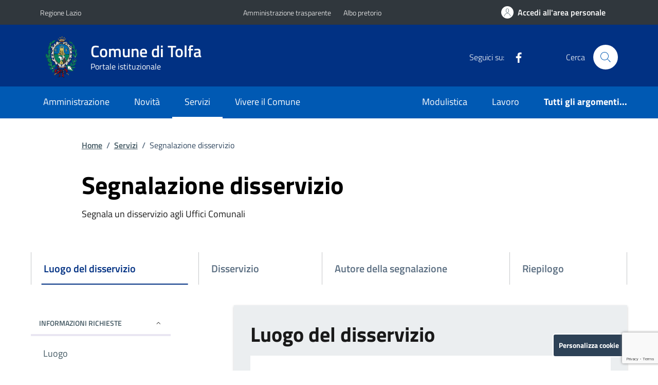

--- FILE ---
content_type: text/html; charset=UTF-8
request_url: https://www.comune.tolfa.rm.it/servizi/segnalazione-disservizio/
body_size: 33773
content:
<!doctype html>
<html lang="it">
<head>
    <meta http-equiv="content-type" content="text/html; charset=UTF-8">
    <meta name="viewport" content="width=device-width, initial-scale=1, shrink-to-fit=no">
	<!-- Manifest added by SuperPWA - Progressive Web Apps Plugin For WordPress -->
<link rel="manifest" href="/superpwa-manifest.json">
<link rel="prefetch" href="/superpwa-manifest.json">
<meta name="theme-color" content="#D5E0EB">
<!-- / SuperPWA.com -->
<meta name='robots' content='index, follow, max-image-preview:large, max-snippet:-1, max-video-preview:-1' />

	<!-- This site is optimized with the Yoast SEO plugin v20.8 - https://yoast.com/wordpress/plugins/seo/ -->
	<title>Segnalazione disservizio - Comune di Tolfa</title>
	<link rel="canonical" href="https://tolfa.parsec326.cloud/servizi/segnalazione-disservizio/" />
	<meta property="og:locale" content="it_IT" />
	<meta property="og:type" content="article" />
	<meta property="og:title" content="Segnalazione disservizio - Comune di Tolfa" />
	<meta property="og:url" content="https://tolfa.parsec326.cloud/servizi/segnalazione-disservizio/" />
	<meta property="og:site_name" content="Comune di Tolfa" />
	<meta property="article:publisher" content="https://www.facebook.com/comunetolfa" />
	<meta property="article:modified_time" content="2023-06-01T08:23:05+00:00" />
	<meta name="twitter:card" content="summary_large_image" />
	<script type="application/ld+json" class="yoast-schema-graph">{"@context":"https://schema.org","@graph":[{"@type":"WebPage","@id":"https://tolfa.parsec326.cloud/servizi/segnalazione-disservizio/","url":"https://tolfa.parsec326.cloud/servizi/segnalazione-disservizio/","name":"Segnalazione disservizio - Comune di Tolfa","isPartOf":{"@id":"https://www.comune.tolfa.rm.it/#website"},"datePublished":"2023-05-31T06:26:04+00:00","dateModified":"2023-06-01T08:23:05+00:00","breadcrumb":{"@id":"https://tolfa.parsec326.cloud/servizi/segnalazione-disservizio/#breadcrumb"},"inLanguage":"it-IT","potentialAction":[{"@type":"ReadAction","target":["https://tolfa.parsec326.cloud/servizi/segnalazione-disservizio/"]}]},{"@type":"BreadcrumbList","@id":"https://tolfa.parsec326.cloud/servizi/segnalazione-disservizio/#breadcrumb","itemListElement":[{"@type":"ListItem","position":1,"name":"Home","item":"https://www.comune.tolfa.rm.it/"},{"@type":"ListItem","position":2,"name":"Servizi","item":"https://tolfa.parsec326.cloud/servizi/"},{"@type":"ListItem","position":3,"name":"Segnalazione disservizio"}]},{"@type":"WebSite","@id":"https://www.comune.tolfa.rm.it/#website","url":"https://www.comune.tolfa.rm.it/","name":"Comune di Tolfa","description":"Portale istituzionale","publisher":{"@id":"https://www.comune.tolfa.rm.it/#organization"},"alternateName":"Tolfa","potentialAction":[{"@type":"SearchAction","target":{"@type":"EntryPoint","urlTemplate":"https://www.comune.tolfa.rm.it/?s={search_term_string}"},"query-input":"required name=search_term_string"}],"inLanguage":"it-IT"},{"@type":"Organization","@id":"https://www.comune.tolfa.rm.it/#organization","name":"Comune di Tolfa","alternateName":"Tolfa","url":"https://www.comune.tolfa.rm.it/","logo":{"@type":"ImageObject","inLanguage":"it-IT","@id":"https://www.comune.tolfa.rm.it/#/schema/logo/image/","url":"https://www.comune.tolfa.rm.it/wp-content/uploads/2024/01/stemma_512_512.png","contentUrl":"https://www.comune.tolfa.rm.it/wp-content/uploads/2024/01/stemma_512_512.png","width":512,"height":512,"caption":"Comune di Tolfa"},"image":{"@id":"https://www.comune.tolfa.rm.it/#/schema/logo/image/"},"sameAs":["https://www.facebook.com/comunetolfa"]}]}</script>
	<!-- / Yoast SEO plugin. -->


<link rel="alternate" type="application/rss+xml" title="Comune di Tolfa &raquo; Feed" href="https://www.comune.tolfa.rm.it/feed/" />
<link rel="alternate" type="application/rss+xml" title="Comune di Tolfa &raquo; Feed dei commenti" href="https://www.comune.tolfa.rm.it/comments/feed/" />
<script type="text/javascript">
window._wpemojiSettings = {"baseUrl":"https:\/\/s.w.org\/images\/core\/emoji\/14.0.0\/72x72\/","ext":".png","svgUrl":"https:\/\/s.w.org\/images\/core\/emoji\/14.0.0\/svg\/","svgExt":".svg","source":{"concatemoji":"https:\/\/www.comune.tolfa.rm.it\/wp-includes\/js\/wp-emoji-release.min.js?ver=6.2.1"}};
/*! This file is auto-generated */
!function(e,a,t){var n,r,o,i=a.createElement("canvas"),p=i.getContext&&i.getContext("2d");function s(e,t){p.clearRect(0,0,i.width,i.height),p.fillText(e,0,0);e=i.toDataURL();return p.clearRect(0,0,i.width,i.height),p.fillText(t,0,0),e===i.toDataURL()}function c(e){var t=a.createElement("script");t.src=e,t.defer=t.type="text/javascript",a.getElementsByTagName("head")[0].appendChild(t)}for(o=Array("flag","emoji"),t.supports={everything:!0,everythingExceptFlag:!0},r=0;r<o.length;r++)t.supports[o[r]]=function(e){if(p&&p.fillText)switch(p.textBaseline="top",p.font="600 32px Arial",e){case"flag":return s("\ud83c\udff3\ufe0f\u200d\u26a7\ufe0f","\ud83c\udff3\ufe0f\u200b\u26a7\ufe0f")?!1:!s("\ud83c\uddfa\ud83c\uddf3","\ud83c\uddfa\u200b\ud83c\uddf3")&&!s("\ud83c\udff4\udb40\udc67\udb40\udc62\udb40\udc65\udb40\udc6e\udb40\udc67\udb40\udc7f","\ud83c\udff4\u200b\udb40\udc67\u200b\udb40\udc62\u200b\udb40\udc65\u200b\udb40\udc6e\u200b\udb40\udc67\u200b\udb40\udc7f");case"emoji":return!s("\ud83e\udef1\ud83c\udffb\u200d\ud83e\udef2\ud83c\udfff","\ud83e\udef1\ud83c\udffb\u200b\ud83e\udef2\ud83c\udfff")}return!1}(o[r]),t.supports.everything=t.supports.everything&&t.supports[o[r]],"flag"!==o[r]&&(t.supports.everythingExceptFlag=t.supports.everythingExceptFlag&&t.supports[o[r]]);t.supports.everythingExceptFlag=t.supports.everythingExceptFlag&&!t.supports.flag,t.DOMReady=!1,t.readyCallback=function(){t.DOMReady=!0},t.supports.everything||(n=function(){t.readyCallback()},a.addEventListener?(a.addEventListener("DOMContentLoaded",n,!1),e.addEventListener("load",n,!1)):(e.attachEvent("onload",n),a.attachEvent("onreadystatechange",function(){"complete"===a.readyState&&t.readyCallback()})),(e=t.source||{}).concatemoji?c(e.concatemoji):e.wpemoji&&e.twemoji&&(c(e.twemoji),c(e.wpemoji)))}(window,document,window._wpemojiSettings);
</script>
<style type="text/css">
img.wp-smiley,
img.emoji {
	display: inline !important;
	border: none !important;
	box-shadow: none !important;
	height: 1em !important;
	width: 1em !important;
	margin: 0 0.07em !important;
	vertical-align: -0.1em !important;
	background: none !important;
	padding: 0 !important;
}
</style>
	<style id='dominant-color-styles-inline-css' type='text/css'>
img[data-dominant-color]:not(.has-transparency) { background-color: var(--dominant-color); }
</style>
<link rel='stylesheet' id='dci-wp-style-css' href='https://www.comune.tolfa.rm.it/wp-content/themes/design-comuni-wordpress-theme-main/style.css?ver=6.2.1' type='text/css' media='all' />
<link rel='stylesheet' id='dci-font-css' href='https://www.comune.tolfa.rm.it/wp-content/themes/design-comuni-wordpress-theme-main/assets/css/fonts.css?ver=6.2.1' type='text/css' media='all' />
<link rel='stylesheet' id='dci-boostrap-italia-min-css' href='https://www.comune.tolfa.rm.it/wp-content/themes/design-comuni-wordpress-theme-main/assets/css/bootstrap-italia.min.css?ver=6.2.1' type='text/css' media='all' />
<link rel='stylesheet' id='dci-comuni-css' href='https://www.comune.tolfa.rm.it/wp-content/themes/design-comuni-wordpress-theme-main/assets/css/comuni.css?ver=6.2.1' type='text/css' media='all' />
<link rel='stylesheet' id='dci-print-style-css' href='https://www.comune.tolfa.rm.it/wp-content/themes/design-comuni-wordpress-theme-main/print.css?ver=20190912' type='text/css' media='print' />
<script type='text/javascript' src='https://www.comune.tolfa.rm.it/wp-includes/js/jquery/jquery.min.js?ver=3.6.4' id='jquery-core-js'></script>
<script type='text/javascript' src='https://www.comune.tolfa.rm.it/wp-includes/js/jquery/jquery-migrate.min.js?ver=3.4.0' id='jquery-migrate-js'></script>
<script type='text/javascript' src='https://www.comune.tolfa.rm.it/wp-content/themes/design-comuni-wordpress-theme-main/assets/js/modernizr.custom.js?ver=6.2.1' id='dci-modernizr-js'></script>
<link rel="https://api.w.org/" href="https://www.comune.tolfa.rm.it/wp-json/" /><link rel="alternate" type="application/json" href="https://www.comune.tolfa.rm.it/wp-json/wp/v2/pages/856" /><link rel="EditURI" type="application/rsd+xml" title="RSD" href="https://www.comune.tolfa.rm.it/xmlrpc.php?rsd" />
<link rel="wlwmanifest" type="application/wlwmanifest+xml" href="https://www.comune.tolfa.rm.it/wp-includes/wlwmanifest.xml" />
<meta name="generator" content="WordPress 6.2.1" />
<link rel='shortlink' href='https://www.comune.tolfa.rm.it/?p=856' />
<link rel="alternate" type="application/json+oembed" href="https://www.comune.tolfa.rm.it/wp-json/oembed/1.0/embed?url=https%3A%2F%2Fwww.comune.tolfa.rm.it%2Fservizi%2Fsegnalazione-disservizio%2F" />
<link rel="alternate" type="text/xml+oembed" href="https://www.comune.tolfa.rm.it/wp-json/oembed/1.0/embed?url=https%3A%2F%2Fwww.comune.tolfa.rm.it%2Fservizi%2Fsegnalazione-disservizio%2F&#038;format=xml" />
<meta name="generator" content="Performance Lab 2.2.0; modules: images/dominant-color-images, images/fetchpriority, images/webp-uploads, images/webp-support">

<!-- Web Manifest -->
<link rel="manifest" href="https://www.comune.tolfa.rm.it/wp-content/plugins/web-manifest/manifest.json" />

<meta name="theme-color" content="#a6dcc7"><link rel="icon" href="https://www.comune.tolfa.rm.it/wp-content/uploads/2023/07/stemma_02-1-150x150.png" sizes="32x32" />
<link rel="icon" href="https://www.comune.tolfa.rm.it/wp-content/uploads/2023/07/stemma_02-1-280x280.png" sizes="192x192" />
<link rel="apple-touch-icon" href="https://www.comune.tolfa.rm.it/wp-content/uploads/2023/07/stemma_02-1-280x280.png" />
<meta name="msapplication-TileImage" content="https://www.comune.tolfa.rm.it/wp-content/uploads/2023/07/stemma_02-1-280x280.png" />
   
    
    <link rel="stylesheet" href="https://www.comune.tolfa.rm.it/wp-content/plugins/cookieconsent2.9.2/cookieconsent.css">
     
</head>

<body class="page-template page-template-page-templates page-template-segnala-disservizio page-template-page-templatessegnala-disservizio-php page page-id-856 page-child parent-pageid-15">

	<script defer src="https://www.comune.tolfa.rm.it/wp-content/plugins/cookieconsent2.9.2/cookieconsent.js"></script>
    <script defer src="https://www.comune.tolfa.rm.it/wp-content/plugins/cookieconsent2.9.2/cookieconsent-init.js"></script>

<!-- svg vault -->
<div class="svg-vault d-none">
    <svg version="1.1" xmlns="http://www.w3.org/2000/svg" xmlns:xlink="http://www.w3.org/1999/xlink">
        <defs>
           <symbol id="it-social-facebook" viewBox="0 0 32 32">
                <rect id="Rectangle-path-facebook" x="0" y="0.035" width="32" height="32" style="fill:none;"/>
                <path d="M18.48,32l0,-14.576l4.912,0l0.736,-5.696l-5.648,0l0,-3.648c0,-1.6 0.464,-2.768 2.832,-2.768l2.992,0l0,-5.088c-1.456,-0.154 -2.92,-0.229 -4.384,-0.224c-4.352,0 -7.328,2.656 -7.328,7.52l0,4.192l-4.896,0l0,5.712l4.896,0l0,14.576l5.888,0Z" style="fill-rule:nonzero;"/>
            </symbol>
            <symbol id="it-social-youtube" viewBox="0 0 32 32">
                <rect id="Rectangle-path-youtube" x="0" y="0.035" width="32" height="32" style="fill:none;"/>
                <path d="m31.77573,8.22108c0,-2.60747 -2.11214,-4.72101 -4.71821,-4.72101l-22.13523,0c-2.60606,0 -4.71821,2.11355 -4.71821,4.72101l0,12.65813c0,2.60747 2.11214,4.72101 4.71821,4.72101l22.13523,0c2.60606,0 4.71821,-2.11355 4.71821,-4.72101l0,-12.65813zm-18.94299,11.66993l0,-11.89023l9.01616,5.94494l-9.01616,5.94529z" style="fill-rule:nonzero;"/>
            </symbol>
            <symbol id="it-social-instagram" viewBox="0 0 32 32">
                <rect id="Rectangle-path-instagram" x="0" y="0.035" width="32" height="32" style="fill:none;"/>
                <path d="m30.68965,1.37694c-0.80291,-0.80313 -1.7651,-1.20452 -2.88606,-1.20452l-23.71288,0c-1.12132,0 -2.08321,0.40153 -2.88635,1.20452c-0.80299,0.80277 -1.20437,1.76481 -1.20437,2.88591l0,23.71266c0,1.12095 0.40131,2.08321 1.20437,2.88606c0.80313,0.80291 1.76525,1.20459 2.88635,1.20459l23.71259,0c1.12073,0 2.08321,-0.40168 2.88613,-1.20459c0.80313,-0.80284 1.20415,-1.7651 1.20415,-2.88606l0,-23.71266c-0.00007,-1.12132 -0.40102,-2.08285 -1.20394,-2.88591zm-19.23787,10.28828c1.25266,-1.21106 2.75813,-1.81688 4.51617,-1.81688c1.77165,0 3.28388,0.60582 4.53683,1.81688c1.25295,1.21128 1.87907,2.67529 1.87907,4.39174c0,1.71623 -0.62611,3.18031 -1.87907,4.39123c-1.25295,1.21157 -2.76467,1.81732 -4.53683,1.81732c-1.75798,0 -3.26329,-0.60626 -4.51617,-1.81732c-1.25295,-1.21106 -1.87936,-2.675 -1.87936,-4.39123c0,-1.71645 0.6264,-3.18038 1.87936,-4.39174zm16.82942,15.4593c0,0.35964 -0.12495,0.66059 -0.37389,0.90299c-0.24967,0.24218 -0.54684,0.36335 -0.89324,0.36335l-22.19651,0c-0.35986,0 -0.66117,-0.12116 -0.90321,-0.36335c-0.2424,-0.24189 -0.36349,-0.54335 -0.36349,-0.90299l0,-13.45565l2.92766,0c-0.27673,0.87222 -0.41513,1.77907 -0.41513,2.72016c0,2.65842 0.96888,4.92476 2.90686,6.80084c1.93819,1.87536 4.27065,2.81347 6.99765,2.81347c1.79958,0 3.4606,-0.42931 4.98381,-1.2875c1.5227,-0.8587 2.72627,-2.02467 3.61282,-3.49908c0.88604,-1.47434 1.32903,-3.08366 1.32903,-4.82767c0,-0.9411 -0.13891,-1.84772 -0.41564,-2.72016l2.80344,0l0,13.45565l-0.00015,0l0,-0.00007zm0,-18.54288c0,0.40146 -0.1384,0.74066 -0.41571,1.01746c-0.27673,0.27702 -0.61571,0.41535 -1.01739,0.41535l-3.61282,0c-0.40124,0 -0.74073,-0.1384 -1.01746,-0.41535c-0.2768,-0.2768 -0.41513,-0.616 -0.41513,-1.01746l0,-3.42577c0,-0.38764 0.13833,-0.72328 0.41513,-1.00713c0.2768,-0.28371 0.61629,-0.42575 1.01746,-0.42575l3.61282,0c0.40168,0 0.74073,0.14196 1.01739,0.42575c0.27724,0.28386 0.41571,0.61949 0.41571,1.00713l0,3.42577z" style="fill-rule:nonzero;"/>
            </symbol>
            <symbol id="it-social-twitter" viewBox="0 0 32 32">
                <rect id="Rectangle-path-twitter" x="0" y="0.035" width="32" height="32" style="fill:none;"/>
                <path d="M10.055,29.037c0.04,0 0.08,0 0.119,0c10.185,0 18.565,-8.38 18.565,-18.565c0,-0.04 0,-0.079 0,-0.119l0,-0.849c1.276,-0.934 2.38,-2.084 3.261,-3.397c-1.199,0.528 -2.47,0.878 -3.771,1.036c1.361,-0.81 2.386,-2.082 2.888,-3.584c-1.309,0.745 -2.733,1.267 -4.213,1.546c-1.241,-1.322 -2.976,-2.072 -4.789,-2.072c-3.6,0 -6.564,2.956 -6.574,6.556c-0.004,0.503 0.053,1.005 0.17,1.494c-5.284,-0.237 -10.227,-2.709 -13.588,-6.794c-1.751,2.977 -0.857,6.855 2.021,8.765c-1.042,-0.025 -2.063,-0.305 -2.972,-0.816c0.002,3.145 2.26,5.87 5.35,6.455c-0.552,0.156 -1.124,0.236 -1.698,0.237c-0.415,0.007 -0.83,-0.021 -1.24,-0.084c0.86,2.664 3.332,4.499 6.131,4.552c-2.322,1.83 -5.195,2.824 -8.152,2.819c-0.523,0 -1.045,-0.034 -1.563,-0.102c3,1.921 6.493,2.936 10.055,2.922" style="fill-rule:nonzero;"/>
            </symbol>
            <symbol id="it-social-linkedin" viewBox="0 0 32 32">
                <rect id="Rectangle-path-linkedin" x="0" y="0.035" width="32" height="32" style="fill:none;"/>
                <path d="M24.062,10.087c-2.559,-0.087 -4.97,1.237 -6.268,3.445l0,-2.877l-6.447,0l0,21.31l6.624,0l0,-10.566c0,-2.789 0.515,-5.488 3.978,-5.488c3.463,0 3.427,3.197 3.427,5.665l0,10.389l6.624,0l0,-11.721c0,-5.736 -1.225,-10.157 -7.938,-10.157Zm-20.191,-10.087c-0.006,0 -0.012,0 -0.017,0c-2.114,0 -3.854,1.74 -3.854,3.854c0,2.113 1.74,3.853 3.854,3.853c2.107,0 3.843,-1.728 3.853,-3.836c0,-0.012 0,-0.023 0,-0.035c0,-2.104 -1.731,-3.836 -3.836,-3.836c0,0 0,0 0,0Zm-3.321,10.655l0,21.31l6.589,0l0,-21.31l-6.589,0Zm23.512,-0.533c-2.552,-0.094 -4.961,1.216 -6.268,3.41l0,-2.877l-6.447,0l0,21.31l6.624,0l0,-10.566c0,-2.789 0.515,-5.488 3.978,-5.488c3.463,0 3.427,3.197 3.427,5.665l0,10.389l6.624,0l0,-11.721c0,-5.736 -1.225,-10.157 -7.938,-10.157l0,0.035Zm-23.512,21.843l6.589,0l0,-21.31l-6.589,0l0,21.31Zm3.321,-31.965c-0.006,0 -0.012,0 -0.017,0c-2.114,0 -3.854,1.74 -3.854,3.854c0,2.113 1.74,3.853 3.854,3.853c2.107,0 3.843,-1.728 3.853,-3.836c0,-0.012 0,-0.023 0,-0.035c0,-2.104 -1.731,-3.836 -3.836,-3.836c0,0 0,0 0,0Z" style="fill-rule:nonzero;"/>
            </symbol>
            <symbol id="it-arrow-down" viewBox="0 0 32 32">
                <rect id="Rectangle-path-arrow-down" x="0" y="0.035" width="32" height="32" style="fill:none;"/>
                <path d="M17.895,31.25l11.639,-11.638c0.271,-0.253 0.425,-0.607 0.425,-0.977c0,-0.732 -0.603,-1.335 -1.335,-1.335c-0.37,0 -0.724,0.154 -0.976,0.425l-10.322,10.304l0,-26.694c0,-0.732 -0.603,-1.335 -1.335,-1.335c-0.732,0 -1.335,0.603 -1.335,1.335l0,26.694l-10.304,-10.268c-0.252,-0.271 -0.606,-0.425 -0.976,-0.425c-0.732,0 -1.335,0.602 -1.335,1.335c0,0.37 0.154,0.724 0.425,0.976l11.71,11.603c1.029,1 2.69,1 3.719,0Z" style="fill-rule:nonzero;"/>
            </symbol>
            <symbol id="it-arrow-left" viewBox="0 0 32 32">
                <rect id="Rectangle-path-arrow-left" x="0" y="0.035" width="32" height="32" style="fill:none;"/>
                <path d="M0.787,17.887l11.589,11.625c0.248,0.254 0.588,0.397 0.943,0.397c0.354,0 0.694,-0.143 0.942,-0.397c0.516,-0.517 0.516,-1.367 0,-1.884l-10.257,-10.292l26.663,0c0.731,0 1.333,-0.602 1.333,-1.333c0,-0.732 -0.602,-1.333 -1.333,-1.333l-26.663,0l10.292,-10.292c0.247,-0.251 0.385,-0.59 0.385,-0.942c0,-0.738 -0.607,-1.345 -1.345,-1.345c-0.361,0 -0.707,0.145 -0.96,0.403l-11.589,11.625c-0.503,0.497 -0.787,1.176 -0.787,1.884c0,0.707 0.284,1.386 0.787,1.884Z" style="fill-rule:nonzero;"/>
            </symbol>
            <symbol id="it-arrow-right" viewBox="0 0 32 32">
                <rect id="Rectangle-path-arrow-right" x="0" y="0.035" width="32" height="32" style="fill:none;"/>
                <path d="M31.213,17.887l-11.589,11.625c-0.248,0.254 -0.588,0.397 -0.943,0.397c-0.354,0 -0.694,-0.143 -0.942,-0.397c-0.516,-0.517 -0.516,-1.367 0,-1.884l10.257,-10.292l-26.663,0c-0.731,0 -1.333,-0.602 -1.333,-1.333c0,-0.732 0.602,-1.333 1.333,-1.333l26.663,0l-10.292,-10.292c-0.247,-0.251 -0.385,-0.59 -0.385,-0.942c0,-0.738 0.607,-1.345 1.345,-1.345c0.361,0 0.707,0.145 0.96,0.403l11.589,11.625c0.503,0.497 0.787,1.176 0.787,1.884c0,0.707 -0.284,1.386 -0.787,1.884Z" style="fill-rule:nonzero;"/>
            </symbol>
            <symbol id="it-arrow-up" viewBox="0 0 32 32">
                <rect id="Rectangle-path-arrow-up" x="0" y="0.035" width="32" height="32" style="fill:none;"/>
                <path d="M17.895,0.75l11.639,11.638c0.271,0.253 0.425,0.607 0.425,0.977c0,0.732 -0.603,1.335 -1.335,1.335c-0.37,0 -0.724,-0.154 -0.976,-0.425l-10.322,-10.304l0,26.694c0,0.732 -0.603,1.335 -1.335,1.335c-0.732,0 -1.335,-0.603 -1.335,-1.335l0,-26.694l-10.304,10.268c-0.252,0.271 -0.606,0.425 -0.976,0.425c-0.732,0 -1.335,-0.602 -1.335,-1.335c0,-0.37 0.154,-0.724 0.425,-0.976l11.71,-11.603c1.029,-1 2.69,-1 3.719,0Z" style="fill-rule:nonzero;"/>
            <symbol id="svg-building" viewBox="0 0 32 32">
                <rect id="Rectangle-path-search" x="0" y="0.035" width="32" height="32" style="fill:none;"/>
                <path id="Rectangle-path-search-Oval-2" d="M20.743,23.178c-2.172,1.659 -4.887,2.645 -7.831,2.645c-7.131,0 -12.912,-5.78 -12.912,-12.911c0,-7.131 5.781,-12.912 12.912,-12.912c7.131,0 12.911,5.781 12.911,12.912c0,2.944 -0.986,5.659 -2.645,7.831l8.318,8.318c0.672,0.672 0.672,1.762 0,2.435c-0.673,0.672 -1.763,0.672 -2.435,0l-8.318,-8.318Zm-7.831,-19.735c-5.23,0 -9.469,4.239 -9.469,9.469c0,5.229 4.239,9.468 9.469,9.468l0.061,0c5.201,-0.033 9.407,-4.259 9.407,-9.468c0,-5.209 -4.206,-9.436 -9.407,-9.469l-0.061,0Z" style="fill-rule:nonzero;"/>
            </symbol>
            <symbol id="svg-cancel-large" viewBox="0 0 32 32">
                <rect id="Rectangle-path-circle-large" x="0" y="0.035" width="32" height="32" style="fill:none;"/>
                <path d="M16,15.653l15.081,-15.082c0.307,0.307 0.613,0.613 0.919,0.919l-15.081,15.081l13.938,13.939l-0.918,0.919l-13.939,-13.939l-13.939,13.939l-0.918,-0.919l13.938,-13.939l-15.081,-15.081l0.919,-0.919l15.081,15.082Z" style="fill-rule:nonzero;"/>
            </symbol>
        </defs>
    </svg>
</div>
<!-- /end svg vault -->
<div class="svg-vault d-none"><svg xmlns="http://www.w3.org/2000/svg"><symbol id="it-arrow-down-circle" viewBox="0 0 24 24"><path d="M15.6 13.2l.7.7-4.3 4.3-4.3-4.3.7-.7 3.1 3.1V7h1v9.2l3.1-3zM22 12c0 5.5-4.5 10-10 10S2 17.5 2 12 6.5 2 12 2s10 4.5 10 10zm-1 0c0-5-4-9-9-9s-9 4-9 9 4 9 9 9 9-4 9-9z"/></symbol><symbol id="it-arrow-down-triangle" viewBox="0 0 24 24"><path d="M9.2 12h5.6c.6 0 1 .5 1 1 0 .3-.1.5-.3.7L12 17.3l-3.5-3.6c-.4-.4-.4-1 0-1.4.2-.2.4-.3.7-.3z"/></symbol><symbol id="it-arrow-down" viewBox="0 0 24 24"><path d="M17.9 13.2l-5.4 5.3V3h-1v15.5l-5.4-5.3-.7.7 6.6 6.5 6.6-6.5-.7-.7z"/></symbol><symbol id="it-arrow-left-circle" viewBox="0 0 24 24"><path d="M7.7 11.5H17v1H7.8l3 3.1-.7.7L5.8 12l4.3-4.3.7.7-3.1 3.1zM22 12c0 5.5-4.5 10-10 10S2 17.5 2 12 6.5 2 12 2s10 4.5 10 10zm-1 0c0-5-4-9-9-9s-9 4-9 9 4 9 9 9 9-4 9-9z"/></symbol><symbol id="it-arrow-left-triangle" viewBox="0 0 24 24"><path d="M12 9.2v5.6c0 .6-.5 1-1 1-.3 0-.5-.1-.7-.3L6.8 12l3.5-3.5c.4-.4 1-.4 1.4 0 .2.2.3.4.3.7z"/></symbol><symbol id="it-arrow-right-circle" viewBox="0 0 24 24"><path d="M13.9 7.7l4.3 4.3-4.3 4.3-.7-.7 3.1-3.1H7v-1h9.2l-3-3.1.7-.7zM22 12c0 5.5-4.5 10-10 10S2 17.5 2 12 6.5 2 12 2s10 4.5 10 10zm-1 0c0-5-4-9-9-9s-9 4-9 9 4 9 9 9 9-4 9-9z"/></symbol><symbol id="it-arrow-left" viewBox="0 0 24 24"><path d="M21 11.5H5.5l5.3-5.4-.7-.7L3.6 12l6.5 6.6.7-.7-5.3-5.4H21v-1z"/></symbol><symbol id="it-arrow-right-triangle" viewBox="0 0 24 24"><path d="M12 14.8V9.2c0-.6.5-1 1-1 .3 0 .5.1.7.3l3.5 3.5-3.5 3.5c-.4.4-1 .4-1.4 0-.2-.2-.3-.4-.3-.7z"/></symbol><symbol id="it-arrow-right" viewBox="0 0 24 24"><path d="M13.9 5.4l-.7.7 5.3 5.4H3v1h15.5l-5.3 5.4.7.7 6.6-6.6-6.6-6.6z"/></symbol><symbol id="it-arrow-up-circle" viewBox="0 0 24 24"><path d="M12 5.8l4.3 4.3-.7.7-3.1-3.1V17h-1V7.8l-3.1 3-.7-.7L12 5.8zM22 12c0 5.5-4.5 10-10 10S2 17.5 2 12 6.5 2 12 2s10 4.5 10 10zm-1 0c0-5-4-9-9-9s-9 4-9 9 4 9 9 9 9-4 9-9z"/></symbol><symbol id="it-arrow-up-triangle" viewBox="0 0 24 24"><path d="M14.8 12H9.2c-.6 0-1-.5-1-1 0-.3.1-.5.3-.7L12 6.8l3.5 3.5c.4.4.4 1 0 1.4-.2.2-.4.3-.7.3z"/></symbol><symbol id="it-arrow-up" viewBox="0 0 24 24"><path d="M18.6 10.1L12 3.5l-6.6 6.6.7.7 5.4-5.3V21h1V5.5l5.4 5.3.7-.7z"/></symbol><symbol id="it-ban" viewBox="0 0 24 24"><path d="M12 2C6.5 2 2 6.5 2 12s4.5 10 10 10 10-4.5 10-10S17.5 2 12 2zM5.2 17.6C3.8 16 3.1 14 3.1 11.9s.7-4.1 2.1-5.7l12.7 12.7C14 22 8.3 21.4 5.2 17.6zm13.4.5L5.9 5.4c3.7-3.3 9.4-3 12.7.7 3.1 3.4 3.1 8.6 0 12z"/></symbol><symbol id="it-behance" viewBox="0 0 24 24"><path d="M7.8 5.8c.5 0 1.1 0 1.6.2.4.1.9.3 1.2.5.4.1.7.5.9.8.2.5.3 1 .3 1.4 0 .5-.1 1.1-.4 1.5-.3.4-.8.8-1.3 1 .7.2 1.3.6 1.7 1.1.4.6.6 1.3.6 2 0 .5-.1 1.1-.3 1.6-.2.4-.6.8-1 1.1-.4.3-.9.5-1.4.6-.6.4-1.2.4-1.7.4H2V5.8h5.8zm-.3 5c.4 0 .8-.1 1.2-.4.3-.3.5-.7.4-1.1 0-.3 0-.5-.1-.8-.1-.1-.2-.3-.4-.4-.2-.1-.4-.2-.6-.2-.2 0-.5-.1-.7-.1H4.7v2.9l2.8.1zm.1 5.2c.3 0 .5 0 .8-.1l.6-.3c.2-.1.3-.3.4-.5.1-.3.2-.5.2-.8 0-.5-.2-1-.5-1.3-.4-.3-.9-.4-1.4-.4h-3V16h2.9zm8.6-.1c.4.4 1 .6 1.6.5.4 0 .9-.1 1.3-.4.3-.2.5-.5.6-.8h2.1c-.2.9-.8 1.7-1.6 2.3-.8.5-1.7.7-2.6.7-.6 0-1.3-.1-1.9-.3-1.1-.4-2-1.3-2.3-2.4-.2-.6-.3-1.2-.3-1.9 0-.6.1-1.3.3-1.9.2-.6.5-1.1.9-1.5.4-.4.9-.8 1.4-1 .7-.2 1.3-.3 1.9-.3.7 0 1.4.1 2 .4.5.3 1 .7 1.4 1.2.4.5.6 1.1.8 1.7.2.7.2 1.3.2 2h-6.4c0 .6.2 1.2.6 1.7zm2.8-4.7c-.4-.3-.9-.5-1.4-.5-.3 0-.7 0-1 .2-.2.1-.5.3-.6.5-.2.2-.3.4-.3.6-.1.2-.1.4-.1.6h4c-.1-.5-.3-1-.6-1.4zm-3.9-4.6h5v1.2h-5V6.6z"/></symbol><symbol id="it-bookmark" viewBox="0 0 24 24"><path d="M18 22.7l-6-6-6 6V2h12v20.7zm-6-7.4l5 5V3H7v17.3l5-5z"/></symbol><symbol id="it-box" viewBox="0 0 24 24"><path d="M21 2H3v4h1v16h16V6h1V2zm-2 19H5V6h14v15zm1-16H4V3h16v2z"/><path d="M8 8h8v1H8z"/></symbol><symbol id="it-burger" viewBox="0 0 24 24"><path d="M22 5v1H2V5h20zM2 12.5h20v-1H2v1zM2 19h20v-1H2v1z"/></symbol><symbol id="it-calendar" viewBox="0 0 24 24"><path d="M20.5 4H17V3h-1v1H8V3H7v1H3.5C2.7 4 2 4.7 2 5.5v13c0 .8.7 1.5 1.5 1.5h17c.8 0 1.5-.7 1.5-1.5v-13c0-.8-.7-1.5-1.5-1.5zm.5 14.5c0 .3-.2.5-.5.5h-17c-.3 0-.5-.2-.5-.5v-13c0-.3.2-.5.5-.5H7v1h1V5h8v1h1V5h3.5c.3 0 .5.2.5.5v13zM4 8h16v1H4V8z"/></symbol><symbol id="it-camera" viewBox="0 0 24 24"><path d="M20.5 20h-17c-.8 0-1.5-.7-1.5-1.5v-10C2 7.7 2.7 7 3.5 7h4.3l1.5-2.3c.3-.4.7-.7 1.2-.7h3c.5 0 .9.3 1.2.7L16.2 7h4.3c.8 0 1.5.7 1.5 1.5v10c0 .8-.7 1.5-1.5 1.5zM3.5 8c-.3 0-.5.2-.5.5v10c0 .3.2.5.5.5h17c.3 0 .5-.2.5-.5v-10c0-.3-.2-.5-.5-.5h-4.8l-1.8-2.8-.4-.2h-3l-.4.2L8.3 8H3.5zM12 18c-2.8 0-5-2.2-5-5s2.2-5 5-5 5 2.2 5 5-2.2 5-5 5zm0-9c-2.2 0-4 1.8-4 4s1.8 4 4 4 4-1.8 4-4-1.8-4-4-4zM7 5H4v1h3V5z"/></symbol><symbol id="it-card" viewBox="0 0 24 24"><path d="M20.5 5h-17C2.7 5 2 5.7 2 6.5v11c0 .8.7 1.5 1.5 1.5h17c.8 0 1.5-.7 1.5-1.5v-11c0-.8-.7-1.5-1.5-1.5zM3 9h18v3H3V9zm18 8.5c0 .3-.2.5-.5.5h-17c-.3 0-.5-.2-.5-.5V13h18v4.5zM3 8V6.5c0-.3.2-.5.5-.5h17c.3 0 .5.2.5.5V8H3zm5 7H4v-1h4v1z"/></symbol><symbol id="it-chart-line" viewBox="0 0 24 24"><path d="M21 20v1H3V3h1v17z"/><path d="M10.5 9.2l2.5 2.5 6-6v3.8h1V4h-5.5v1h3.8L13 10.3l-2.5-2.5-4.3 4.3.6.8z"/></symbol><symbol id="it-check-circle" viewBox="0 0 24 24"><path d="M17.1 7.9l.7.7-7.8 7.6-4.7-4.6.7-.7 4 3.9 7.1-6.9zM22 12c0 5.5-4.5 10-10 10S2 17.5 2 12 6.5 2 12 2s10 4.5 10 10zm-1 0c0-5-4-9-9-9s-9 4-9 9 4 9 9 9 9-4 9-9z"/></symbol><symbol id="it-check" viewBox="0 0 24 24"><path d="M9.6 16.9L4 11.4l.8-.7 4.8 4.8 8.5-8.4.7.7-9.2 9.1z"/></symbol><symbol id="it-chevron-left" viewBox="0 0 24 24"><path d="M14.6 17.2L9 11.6 14.6 6l.8.7-4.9 4.9 4.9 4.9z"/></symbol><symbol id="it-chevron-right" viewBox="0 0 24 24"><path d="M9.8 17.2l-.8-.7 4.9-4.9L9 6.7l.8-.7 5.6 5.6z"/></symbol><symbol id="it-clip" viewBox="0 0 24 24"><path d="M11 22c-1.6.1-2.9-1.2-3-2.8V6c0-2.2 1.8-4 4-4s4 1.8 4 4v10h-1V6c0-1.7-1.3-3-3-3S9 4.3 9 6v13c0 1.1.9 2 2 2s2-.9 2-2V8c0-.6-.4-1-1-1s-1 .4-1 1v8h-1V8c0-1.1.9-2 2-2s2 .9 2 2v11c.1 1.6-1.2 2.9-2.8 3H11z"/></symbol><symbol id="it-clock" viewBox="0 0 24 24"><path d="M11.5 5h1v7.5H7v-1h4.5V5zM22 12c0 5.5-4.5 10-10 10S2 17.5 2 12 6.5 2 12 2s10 4.5 10 10zm-1 0c0-5-4-9-9-9s-9 4-9 9 4 9 9 9 9-4 9-9z"/></symbol><symbol id="it-close-big" viewBox="0 0 24 24"><path d="M12.7 12l6.7 6.6-.8.8-6.6-6.7-6.6 6.7-.8-.8 6.7-6.6-6.7-6.6.8-.8 6.6 6.7 6.6-6.7.8.8-6.7 6.6z"/></symbol><symbol id="it-close-circle" viewBox="0 0 24 24"><path d="M16.3 8.3L12.6 12l3.7 3.6-.7.7-3.7-3.6-3.6 3.6-.7-.7 3.6-3.6-3.6-3.7.7-.7 3.6 3.7 3.7-3.7.7.7zM22 12c0 5.5-4.5 10-10 10S2 17.5 2 12 6.5 2 12 2s10 4.5 10 10zm-1 0c0-5-4-9-9-9s-9 4-9 9 4 9 9 9 9-4 9-9z"/></symbol><symbol id="it-close" viewBox="0 0 24 24"><path d="M12.7 12l3.7 3.6-.8.8-3.6-3.7-3.6 3.7-.8-.8 3.7-3.6-3.7-3.6.8-.8 3.6 3.7 3.6-3.7.8.8-3.7 3.6z"/></symbol><symbol id="it-code-circle" viewBox="0 0 24 24"><path d="M19 12l-2.9 2.9-.7-.8 2.1-2.1-2.1-2.1.7-.8L19 12zM7.9 9.1L5 12l2.9 2.9.7-.8L6.5 12l2.1-2.1-.7-.8zM22 12c0 5.5-4.5 10-10 10S2 17.5 2 12 6.5 2 12 2s10 4.5 10 10zm-1 0c0-5-4-9-9-9s-9 4-9 9 4 9 9 9 9-4 9-9zM9.6 16.5l1 .3 3.7-9.3-.9-.3-3.8 9.3z"/></symbol><symbol id="it-collapse" viewBox="0 0 24 24"><path d="M16.5 15.4l-4.9-4.9-4.9 4.9-.7-.8L11.6 9l5.6 5.6z"/></symbol><symbol id="it-comment" viewBox="0 0 24 24"><path d="M19 3H5c-1.1 0-2 .9-2 2v10c0 1.1.9 2 2 2h2v5.4l1.7-1.7 3.7-3.7H19c1.1 0 2-.9 2-2V5c0-1.1-.9-2-2-2zm1 12c.1.5-.3.9-.8 1H12l-4 4v-4H5c-.5.1-.9-.3-1-.8V5c-.1-.5.3-.9.8-1H19c.5-.1.9.3 1 .8V15zM9 10c.1.5-.3.9-.8 1H8c-.5.1-.9-.3-1-.8V10c-.1-.5.3-.9.8-1H8c.5-.1.9.3 1 .8v.2zm4 0c0 .6-.4 1-1 1s-1-.4-1-1 .4-1 1-1 1 .4 1 1zm4 0c0 .6-.4 1-1 1s-1-.4-1-1 .4-1 1-1 1 .4 1 1z"/></symbol><symbol id="it-copy" viewBox="0 0 24 24"><path d="M19.5 4H18v-.6c-.1-.8-.7-1.4-1.5-1.4h-11c-.8 0-1.4.6-1.5 1.4v15.2c.1.8.7 1.4 1.5 1.4H7v.6c.1.8.7 1.4 1.5 1.4h11c.8 0 1.4-.6 1.5-1.4V5.4c-.1-.8-.7-1.4-1.5-1.4zM5 18.6V3.4c0-.2.3-.4.5-.4h11c.2 0 .5.2.5.4v15.2c0 .2-.3.4-.5.4h-11c-.2 0-.5-.2-.5-.4zm15 2c0 .2-.3.4-.5.4h-11c-.2 0-.5-.2-.5-.4V20h8.5c.8 0 1.4-.6 1.5-1.4V5h1.5c.2 0 .5.2.5.4v15.2z"/></symbol><symbol id="it-delete" viewBox="0 0 24 24"><path d="M15.5 4v-.5c0-.8-.7-1.5-1.5-1.5h-4c-.8 0-1.5.7-1.5 1.5V4H3v1h2v15.5c0 .8.7 1.5 1.5 1.5h11c.8 0 1.5-.7 1.5-1.5V5h2V4h-5.5zm-6-.5c0-.3.2-.5.5-.5h4c.3 0 .5.2.5.5V4h-5v-.5zm8.5 17c0 .3-.2.5-.5.5h-11c-.3 0-.5-.2-.5-.5V5h12v15.5z"/><path d="M11.5 8h1v10h-1zM8 8h1v10H8zM15 8h1v10h-1z"/></symbol><symbol id="it-designers-italia" viewBox="0 0 24 24"><path d="M8.7 20.2v-13h3.6v13.1l-3.6-.1zM23 10.1h-3.3v6.5c0 .2.1.4.3.6s.4.2.8.2h2.1l.2 2.8c-1.2.3-2.1.4-2.8.4-1.6 0-2.7-.3-3.3-1.1-.6-.7-.9-2-.9-3.9v-12h3.6v3.6H23v2.9zm-19.8 1c-.6 0-1.2-.2-1.6-.6-.4-.4-.6-.9-.6-1.5s.2-1.1.6-1.5c.4-.5.9-.7 1.6-.7s1.1.2 1.5.6c.4.5.6 1 .6 1.6s-.2 1.1-.6 1.5-.9.6-1.5.6z"/></symbol><symbol id="it-download" viewBox="0 0 24 24"><path d="M12 14.2L7.7 9.9l.7-.7 3.1 3.1V3h1v9.2l3.1-3 .7.7-4.3 4.3zm7-2.2v7.5c0 .3-.2.5-.5.5h-13c-.3 0-.5-.2-.5-.5V12H4v7.5c0 .8.7 1.5 1.5 1.5h13c.8 0 1.5-.7 1.5-1.5V12h-1z"/></symbol><symbol id="it-error" viewBox="0 0 24 24"><path d="M11.5 14.2V5.7h1.2v8.5h-1.2zm-.1 4.1h1.2v-1.8h-1.2v1.8zM22 7.9v8.3L16.1 22H7.9L2 16.2V7.9L7.9 2h8.2L22 7.9zm-1 .4L15.7 3H8.3L3 8.3v7.5L8.3 21h7.4l5.3-5.2V8.3z"/></symbol><symbol id="it-exchange-circle" viewBox="0 0 24 24"><path d="M12 2C6.5 2 2 6.5 2 12s4.5 10 10 10 10-4.5 10-10S17.5 2 12 2zm0 19c-5 0-9-4-9-9s4-9 9-9 9 4 9 9-4 9-9 9zm5.1-8.9l.8.8-4.3 4.3c-.3.3-.7.4-1.1.4-.4 0-.8-.1-1.1-.4L9 14.7V17H8v-4h4v1H9.7l2.4 2.5h.8l4.2-4.4zm-6-4.6l-4.2 4.4-.8-.8 4.3-4.3c.3-.3.7-.4 1.1-.4.4 0 .8.1 1.1.4L15 9.3V7h1v4h-4v-1h2.3l-2.4-2.5h-.8z"/></symbol><symbol id="it-expand" viewBox="0 0 24 24"><path d="M11.6 15.4L6 9.8l.7-.8 4.9 4.9L16.5 9l.7.8z"/></symbol><symbol id="it-external-link" viewBox="0 0 24 24"><path d="M21 3v6h-1V4.7l-7.6 7.7-.8-.8L19.3 4H15V3h6zm-4 16.5c0 .3-.2.5-.5.5h-12c-.3 0-.5-.2-.5-.5v-12c0-.3.2-.5.5-.5H12V6H4.5C3.7 6 3 6.7 3 7.5v12c0 .8.7 1.5 1.5 1.5h12c.8 0 1.5-.7 1.5-1.5V12h-1v7.5z"/></symbol><symbol id="it-facebook-square" viewBox="0 0 24 24"><path d="M17 0H1C.4 0 0 .4 0 1v16c0 .6.4 1 1 1h8.6v-6.9H7.3V8.3h2.3v-2c-.1-1 .2-1.9.9-2.6s1.6-1.1 2.6-1c.7 0 1.4 0 2.1.1v2.4h-1.4c-1.1 0-1.3.5-1.3 1.3v1.7h2.7l-.4 2.7h-2.3v7H17c.6 0 1-.4 1-1V1c0-.6-.4-1-1-1z" transform="translate(3 3)"/></symbol><symbol id="it-facebook" viewBox="0 0 24 24"><path d="M13.6 22v-9.1h3.1l.5-3.6h-3.5V7.1c0-1 .3-1.7 1.8-1.7h1.9V2.1c-1.1-.1-2-.1-3-.1-2.7 0-4.6 1.7-4.6 4.7v2.6h-3v3.6h3.1V22h3.7z"/></symbol><symbol id="it-file" viewBox="0 0 24 24"><path d="M14.7 2H6.5C5.7 2 5 2.7 5 3.5v17c0 .8.7 1.5 1.5 1.5h11c.8 0 1.5-.7 1.5-1.5V6.3L14.7 2zm.3 1.7L17.3 6h-1.8c-.3 0-.5-.2-.5-.5V3.7zM17.5 21h-11c-.3 0-.5-.2-.5-.5v-17c0-.3.2-.5.5-.5H14v2.5c0 .8.7 1.5 1.5 1.5H18v13.5c0 .3-.2.5-.5.5zM8 9h8v1H8V9zm0 2h8v1H8v-1zm0 2h4v1H8v-1z"/></symbol><symbol id="it-files" viewBox="0 0 24 24"><path d="M15.7 2H7.5C6.7 2 6 2.7 6 3.5V4h-.5C4.7 4 4 4.7 4 5.5v15c0 .8.7 1.5 1.5 1.5h11c.8 0 1.5-.7 1.5-1.5V20h.5c.8 0 1.5-.7 1.5-1.5V6.3L15.7 2zm.3 1.7L18.3 6h-1.8c-.3 0-.5-.2-.5-.5V3.7zm1 16.8c0 .3-.2.5-.5.5h-11c-.3 0-.5-.2-.5-.5v-15c0-.3.2-.5.5-.5H6v13.5c0 .8.7 1.5 1.5 1.5H17v.5zm1.5-1.5h-11c-.3 0-.5-.2-.5-.5v-15c0-.3.2-.5.5-.5H15v2.5c0 .8.7 1.5 1.5 1.5H19v11.5c0 .3-.2.5-.5.5zM9 9h8v1H9V9zm0 2h8v1H9v-1zm0 2h4v1H9v-1z"/></symbol><symbol id="it-flag" viewBox="0 0 24 24"><path d="M17.1 8l3.3-5H5V2H4v20h1v-9h15.4l-3.3-5zM5 4h13.6l-2.7 4 2.7 4H5V4z"/></symbol><symbol id="it-flickr-square" viewBox="0 0 24 24"><path d="M20 4c-.6-.6-1.5-1-2.4-1H6.4c-.9 0-1.8.4-2.4 1-.6.6-1 1.5-1 2.4v11.3c0 .9.4 1.8 1 2.4.6.6 1.5 1 2.4 1h11.2c1.9 0 3.4-1.5 3.4-3.4V6.4c0-.9-.4-1.8-1-2.4zm-9.6 9.8c-1 1-2.5 1-3.5 0s-1-2.5 0-3.5 2.5-1 3.5 0c1 .9 1 2.5 0 3.5zm6.6 0c-.7.7-1.8.9-2.7.5-.9-.4-1.5-1.3-1.5-2.3 0-1 .6-1.9 1.5-2.3.9-.4 2-.2 2.7.5 1 1 1 2.6 0 3.6z"/></symbol><symbol id="it-flickr" viewBox="0 0 24 24"><circle cx="6.7" cy="12" r="4.7"/><circle cx="17.3" cy="12" r="4.7"/></symbol><symbol id="it-folder" viewBox="0 0 24 24"><path d="M20 6h-8l-2-2H4c-1.1 0-2 .9-2 2v12c0 1.1.9 2 2 2h16c1.1 0 2-.9 2-2V8c0-1.1-.9-2-2-2zm1 12c.1.5-.3.9-.8 1H4c-.5.1-.9-.3-1-.8V6c-.1-.5.3-.9.8-1h5.8l1.7 1.7.3.3H20c.5-.1.9.3 1 .8V18zM4 8h16v1H4V8z"/></symbol><symbol id="it-fullscreen" viewBox="0 0 24 24"><path d="M4 20h4.5v1H3v-5.5h1zM3 8.5h1V4h4.5V3H3zM20 20h-4.5v1H21v-5.5h-1zM15.5 3v1H20v4.5h1V3z"/></symbol><symbol id="it-funnel" viewBox="0 0 24 24"><path d="M14 22h-1v-8.6L20 3H4l7 10.4V22h-1v-8.4L2 2h20l-8 11.6V22z"/></symbol><symbol id="it-github" viewBox="0 0 24 24"><path d="M12 2c-4.9 0-9.1 3.6-9.9 8.4s2.1 9.5 6.7 11.1c.5.1.7-.2.7-.5v-1.7c-2.8.6-3.4-1.3-3.4-1.3-.1-.6-.6-1.2-1.1-1.5-.9-.6.1-.6.1-.6.6.1 1.2.5 1.5 1 .6 1 1.9 1.4 2.9.8 0-.5.3-1 .6-1.3-2.1-.2-4.5-1.1-4.5-4.9 0-1 .3-2 1-2.7-.3-.9-.2-1.8.1-2.6 0 0 .8-.3 2.8 1 1.6-.4 3.4-.4 5 0 1.9-1.3 2.7-1 2.7-1 .4.8.4 1.8.1 2.6.7.7 1 1.7 1 2.7 0 3.8-2.3 4.7-4.6 4.9.5.5.7 1.2.7 1.9v2.8c0 .4.2.6.7.5 4.7-1.5 7.5-6.2 6.7-11.1S16.9 2 12 2z"/></symbol><symbol id="it-google" viewBox="0 0 24 24"><path d="M12.545 10.239v3.821h5.445c-.712 2.315-2.647 3.972-5.445 3.972a6.033 6.033 0 110-12.064c1.498 0 2.866.549 3.921 1.453l2.814-2.814A9.969 9.969 0 0012.545 2C7.021 2 2.543 6.477 2.543 12s4.478 10 10.002 10c8.396 0 10.249-7.85 9.426-11.748l-9.426-.013z"/></symbol><symbol id="it-hearing" viewBox="0 0 24 24"><path d="M20 9c0 2.5-1.3 4.8-3.5 6l-2 1.1c-.9.6-1.5 1.6-1.5 2.7 0 1.8-1.4 3.2-3.2 3.2h-.6c-1.3-.1-2.5-.9-3-2.1l.9-.5c.3.9 1.1 1.6 2.1 1.6h.6c.6 0 1.2-.2 1.6-.7.4-.4.6-.9.6-1.5 0-1.4.8-2.8 2-3.5l2-1.2c1.8-1 3-3 3-5.1 0-3.3-2.7-6-6-6-1.9 0-3.7.9-4.8 2.4l-.8-.6C8.7 3 10.8 2 13 2c3.9 0 7 3.1 7 7zM7.5 12C7.5 9 5 6.5 2 6.5v1c2.5 0 4.5 2 4.5 4.5s-2 4.5-4.5 4.5v1c3 0 5.5-2.5 5.5-5.5zM5 12c.1-1.6-1.2-2.9-2.8-3H2v1c1.1 0 2 .9 2 2s-.9 2-2 2v1c1.6.1 2.9-1.2 3-2.8V12zm5 0c0-4.4-3.6-8-8-8v1c3.9 0 7 3.1 7 7s-3.1 7-7 7v1c4.4 0 8-3.6 8-8zm5.9.3c.8-.9 1.2-2 1.2-3.2 0-1.2-.4-2.3-1.2-3.2-.8-.9-2-1.4-3.2-1.4-1.2.1-2.4.6-3.2 1.5l-.3.3.2.3c.6.9 1.1 1.9 1.3 3v.4h.4c.8 0 1.5.7 1.5 1.5s-.7 1.5-1.5 1.5v1c1.4 0 2.5-1.1 2.5-2.5 0-1.2-.8-2.2-2-2.5-.2-.9-.6-1.8-1.1-2.6.6-.5 1.4-.8 2.2-.9.9 0 1.8.4 2.4 1 .7.7 1 1.6 1 2.6s-.3 1.9-1 2.6l.8.6z"/></symbol><symbol id="it-help-circle" viewBox="0 0 24 24"><path d="M12 2C6.5 2 2 6.5 2 12s4.5 10 10 10 10-4.5 10-10S17.5 2 12 2zm0 19c-5 0-9-4-9-9s4-9 9-9 9 4 9 9-4 9-9 9zm-1.2-4.5H12v1.8h-1.2v-1.8zm4.5-8c0 .6-.1 1.2-.3 1.8-.3.5-.8 1-1.3 1.4L12.3 13c-.2.4-.4.8-.4 1.2v.6H11c-.1-.3-.2-.7-.2-1 0-.4.2-.9.5-1.2.4-.5.9-1 1.4-1.4.5-.4.9-.8 1.2-1.3.2-.4.3-.9.3-1.4 0-.5-.2-1.1-.6-1.4-.6-.3-1.3-.5-2-.4L9.3 7h-.5v-.8c1-.3 2-.5 3-.5.9-.1 1.9.1 2.7.6.6.6.9 1.4.8 2.2z"/></symbol><symbol id="it-help" viewBox="0 0 24 24"><path d="M12.8 22h-1.4v-2.1h1.4V22zm-.1-4.9h-1.2c-.1-.6-.1-1.1-.1-1.7 0-.4.1-.8.3-1.2.2-.5.4-.9.7-1.3l2.3-2.1c.7-.6 1.3-1.3 1.8-2.1.4-.7.5-1.5.5-2.3.1-1-.3-2-1.1-2.6-1-.6-2.2-.8-3.4-.7-1.2.1-2.4.2-3.6.5l-1 .3-.2-1.2h.1c1.5-.5 3.1-.7 4.7-.8 1.5-.1 3 .2 4.3 1 1 .9 1.5 2.2 1.4 3.5.1.9-.1 1.9-.5 2.7-.5.8-1.1 1.6-1.9 2.2-.6.5-1.2 1-1.8 1.6l-.9 1.2c-.3.4-.4.9-.4 1.4v1.6z"/></symbol><symbol id="it-horn" viewBox="0 0 24 24"><path d="M5 9c-1.7 0-3 1.3-3 3s1.3 3 3 3h.5L7 19.3c.3 1 1.3 1.7 2.3 1.7h.2c.5 0 .9-.2 1.2-.6.3-.4.4-.9.2-1.4l-1.3-4h1.8l8.6 3.8V4.7L11.4 9H5zm5 10.3c0 .2 0 .4-.1.5l-.4.2h-.2c-.6 0-1.2-.4-1.4-1l-1.3-4h1.9l1.5 4.3zM5 14c-1.1 0-2-.9-2-2s.9-2 2-2h6v4H5zm14 3.2l-7-3V9.8l7-3.5v10.9zM22 9v6h-1V9h1z"/></symbol><symbol id="it-inbox" viewBox="0 0 24 24"><path d="M4 2v14h3.7l1 2h6.6l1-2H20V2H4zm15 13h-3.3l-1 2H9.3l-1-2H5V3h14v12z"/><path d="M19 17h1v5H4v-5h1v4h14zM7 5h10v1H7zM7 8h10v1H7zM7 11h10v1H7z"/></symbol><symbol id="it-info-circle" viewBox="0 0 24 24"><path d="M12 2C6.5 2 2 6.5 2 12s4.5 10 10 10 10-4.5 10-10S17.5 2 12 2zm0 19c-5 0-9-4-9-9s4-9 9-9 9 4 9 9-4 9-9 9zm-.7-15h1.5v2h-1.5V6zm0 3h1.5v9h-1.5V9z"/></symbol><symbol id="it-instagram" viewBox="0 0 24 24"><path d="M12 4.6c-2.4.1-2.6.1-3.6.1-.6 0-1.2.1-1.7.3-.4.2-.7.4-1 .7-.3.3-.5.6-.7 1-.2.5-.3 1.1-.3 1.7v7.2c0 .6.1 1.1.3 1.7.2.4.4.7.7 1 .3.3.6.5 1 .7.5.2 1.1.3 1.7.3 1 .1 1.2.1 3.6.1s2.6-.1 3.6-.1c.6 0 1.1-.1 1.7-.3.8-.3 1.4-.9 1.7-1.7.2-.5.3-1.1.3-1.7.1-.9.1-1.2.1-3.6s-.1-2.6-.1-3.6c0-.6-.1-1.1-.3-1.7-.2-.4-.4-.7-.7-1-.3-.3-.6-.5-1-.7-.5-.2-1.1-.3-1.7-.4H12zM12 3h3.7c.7 0 1.5.2 2.2.4 1.2.5 2.2 1.4 2.7 2.6.2.8.4 1.5.4 2.3v7.4c0 .8-.2 1.5-.5 2.2-.5 1.2-1.4 2.2-2.6 2.6-.7.3-1.4.4-2.2.4H8.3c-.8 0-1.5-.2-2.2-.5-1.2-.5-2.2-1.4-2.6-2.6-.3-.7-.4-1.4-.4-2.2v-3.7-3.7c0-.7.2-1.5.4-2.2.5-1.2 1.4-2.2 2.6-2.7.7-.1 1.4-.3 2.2-.3H12zm0 4.4c1.2 0 2.4.5 3.3 1.4s1.4 2 1.4 3.3c0 2.6-2.1 4.6-4.6 4.6S7.4 14.6 7.4 12s2-4.6 4.6-4.6zm0 7.6c.8 0 1.6-.3 2.1-.9.6-.6.9-1.3.9-2.1 0-1.7-1.3-3-3-3s-3 1.3-3 3 1.3 3 3 3zm4.8-6.7c-.6 0-1.1-.5-1.1-1.1s.5-1.1 1.1-1.1c.6 0 1.1.5 1.1 1.1s-.5 1.1-1.1 1.1z"/></symbol><symbol id="it-key" viewBox="0 0 24 24"><path d="M18 10c-1.1 0-2 .9-2 2s.9 2 2 2 2-.9 2-2-.9-2-2-2zm0 3c-.6 0-1-.4-1-1s.4-1 1-1 1 .4 1 1c.1.5-.3.9-.8 1H18zm-1-6c-2 0-3.8 1.2-4.6 3H3.3l-2 2 3 3H7v-1h.3l1 1H11v-1h1.4c.8 1.8 2.6 3 4.6 3 2.8 0 5-2.2 5-5s-2.2-5-5-5zm0 9c-1.7 0-3.2-1.1-3.8-2.7V13H10v1H8.7l-1-1H6v1H4.7l-2-2 1-1h9.4v-.3C13.7 9.1 15.3 8 17 8c2.2 0 4 1.8 4 4s-1.8 4-4 4z"/></symbol><symbol id="it-less-circle" viewBox="0 0 24 24"><path d="M12 3c5 0 9 4 9 9 0 2.4-.9 4.7-2.6 6.4-3.5 3.5-9.2 3.5-12.7 0s-3.5-9.2 0-12.7C7.3 3.9 9.6 3 12 3m0-1C6.5 2 2 6.5 2 12s4.5 10 10 10 10-4.5 10-10c0-2.7-1.1-5.2-2.9-7.1C17.2 3 14.7 2 12 2z"/><path d="M7.8 11.3h8.5c.4 0 .8.3.8.8 0 .4-.3.8-.8.8H7.8c-.5-.1-.8-.5-.8-.9s.3-.7.8-.7z"/></symbol><symbol id="it-link" viewBox="0 0 24 24"><path d="M13.4 13.4l-.7-.7c.6-.5.9-1.3.9-2.1s-.3-1.6-.9-2.1L9.2 4.9C8 3.8 6.1 3.8 4.9 4.9 3.8 6.1 3.8 8 4.9 9.2L7.8 12l-.7.7-2.9-2.8c-1.5-1.6-1.5-4.1 0-5.7 1.6-1.5 4.1-1.5 5.7 0l3.5 3.6c.8.7 1.2 1.7 1.2 2.8 0 1.1-.4 2.1-1.2 2.8zm6.4 6.4c1.5-1.6 1.5-4.1 0-5.7l-2.9-2.8-.7.7 2.9 2.8c1.1 1.2 1.1 3.1 0 4.3-1.2 1.1-3.1 1.1-4.3 0l-3.5-3.6c-.6-.5-.9-1.3-.9-2.1s.3-1.6.9-2.1l-.7-.7c-.8.7-1.2 1.7-1.2 2.8 0 1.1.4 2.1 1.2 2.8l3.5 3.6c.7.7 1.8 1.1 2.8 1.1 1.1.1 2.1-.3 2.9-1.1z"/></symbol><symbol id="it-linkedin-square" viewBox="0 0 24 24"><path d="M19.7 3H4.3C3.6 3 3 3.6 3 4.3v15.4c0 .7.6 1.3 1.3 1.3h15.3c.7 0 1.3-.6 1.3-1.3V4.3c.1-.7-.5-1.3-1.2-1.3zM8.3 18.3H5.7V9.8h2.7v8.5zM7 8.6c-.9 0-1.5-.7-1.5-1.6 0-.9.7-1.5 1.5-1.6s1.5.7 1.6 1.6c0 .4-.2.8-.4 1.1-.4.3-.8.5-1.2.5zm11.3 9.7h-2.7v-4.2c0-1 0-2.3-1.4-2.3s-1.6 1.1-1.6 2.2v4.3H10V9.8h2.6V11c.5-.9 1.5-1.4 2.5-1.4 2.7 0 3.2 1.8 3.2 4.1v4.6z"/></symbol><symbol id="it-linkedin" viewBox="0 0 24 24"><path d="M16.5 8.7c-1.4 0-2.8.7-3.5 1.9V9H9.4v12h3.7v-5.9c0-1.6.3-3.1 2.2-3.1s1.9 1.8 1.9 3.2V21H21v-6.6c0-3.2-.7-5.7-4.5-5.7zM5.2 3C4 3 3 4 3 5.2c0 1.2 1 2.2 2.2 2.2s2.2-1 2.2-2.2c0-.6-.2-1.1-.6-1.5-.5-.5-1.1-.7-1.6-.7zM3.3 9v12H7V9H3.3zm13.2-.3c-1.4-.1-2.8.7-3.5 1.9V9H9.4v12h3.7v-5.9c0-1.6.3-3.1 2.2-3.1s1.9 1.8 1.9 3.2V21H21v-6.6c0-3.2-.7-5.7-4.5-5.7zM3.3 21H7V9H3.3v12zM5.2 3C4 3 3 4 3 5.2c0 1.2 1 2.2 2.2 2.2s2.2-1 2.2-2.2c0-.6-.2-1.1-.6-1.5-.5-.5-1.1-.7-1.6-.7z"/></symbol><symbol id="it-list" viewBox="0 0 24 24"><path d="M4 12c.1.5-.3.9-.8 1H3c-.6 0-1-.4-1-1s.4-1 1-1c.5-.1.9.3 1 .8v.2zM3 4.5c-.5-.1-.9.3-1 .8v.2c-.1.5.3.9.8 1H3c.5.1.9-.3 1-.8v-.2c.1-.5-.3-.9-.8-1H3zm0 13c-.6 0-1 .4-1 1s.4 1 1 1 1-.4 1-1-.4-1-1-1zM6 5v1h16V5H6zm0 7.5h16v-1H6v1zM6 19h16v-1H6v1z"/></symbol><symbol id="it-lock" viewBox="0 0 24 24"><path d="M18.5 8.5H17V8c0-2.8-2.2-5-5-5S7 5.2 7 8v.5H5.5C4.7 8.5 4 9.2 4 10v8.5c0 .8.7 1.5 1.5 1.5h13c.8 0 1.5-.7 1.5-1.5V10c0-.8-.7-1.5-1.5-1.5zM8 8c0-2.2 1.8-4 4-4s4 1.8 4 4v.5H8V8zm11 10.5c0 .3-.2.5-.5.5h-13c-.3 0-.5-.2-.5-.5V10c0-.3.2-.5.5-.5h13c.3 0 .5.2.5.5v8.5z"/><path d="M12 13.3c.6 0 1 .4 1 1s-.4 1-1 1-1-.4-1-1 .4-1 1-1m0-1c-1.1 0-2 .9-2 2s.9 2 2 2 2-.9 2-2-.9-2-2-2z"/></symbol><symbol id="it-locked" viewBox="0 0 24 24"><path d="M16.5 12H16V7c0-2.2-1.8-4-4-4S8 4.8 8 7v5h-.5c-.6 0-1.1.5-1.1 1.1v6.8c0 .6.5 1.1 1.1 1.1h9c.6 0 1.1-.5 1.1-1.1v-6.8c0-.6-.5-1.1-1.1-1.1zM9 7c0-1.7 1.3-3 3-3s3 1.3 3 3v5H9V7zm7.6 12.9c0 .1 0 .1-.1.1h-9c-.1 0-.1 0-.1-.1v-6.8h9.2v6.8zM13 15.5c0 .3-.2.7-.5.8v1.5h-1v-1.5c-.3-.1-.5-.5-.5-.8 0-.6.4-1 1-1s1 .4 1 1z"/></symbol><symbol id="it-mail" viewBox="0 0 24 24"><path d="M20.5 5h-17C2.7 5 2 5.7 2 6.5v11c0 .8.7 1.5 1.5 1.5h17c.8 0 1.5-.7 1.5-1.5v-11c0-.8-.7-1.5-1.5-1.5zm-.3 1l-7.1 7.2c-.6.6-1.6.6-2.2 0L3.8 6h16.4zM3 17.3V6.6L8.3 12 3 17.3zm.7.7L9 12.7l1.2 1.2c1 .9 2.6.9 3.6 0l1.2-1.2 5.3 5.3H3.7zm12-6L21 6.6v10.7L15.7 12z"/></symbol><symbol id="it-map-marker-circle" viewBox="0 0 24 24"><path d="M17.7 5.3C16 2.2 12 1.1 8.9 2.8s-4.3 5.7-2.5 8.8L12 22l5.7-10.4c.5-1 .8-2 .8-3.1s-.3-2.2-.8-3.2zm-.9 5.8L12 19.9l-4.8-8.8c-.5-.8-.7-1.7-.7-2.7C6.5 5.4 9 3 12 3s5.5 2.5 5.5 5.5c0 .9-.2 1.8-.7 2.6z"/><path d="M12 5c-1.9 0-3.5 1.6-3.5 3.5S10.1 12 12 12s3.5-1.6 3.5-3.5S13.9 5 12 5zm0 6c-1.4 0-2.5-1.1-2.5-2.5S10.6 6 12 6s2.5 1.1 2.5 2.5S13.4 11 12 11z"/></symbol><symbol id="it-map-marker-minus" viewBox="0 0 24 24"><path d="M17.7 5.3C16 2.2 12 1.1 8.9 2.8s-4.3 5.7-2.5 8.8L12 22l5.7-10.4c.5-1 .8-2 .8-3.1s-.3-2.2-.8-3.2zm-.9 5.8L12 19.9l-4.8-8.8c-.5-.8-.7-1.7-.7-2.7C6.5 5.4 9 3 12 3s5.5 2.5 5.5 5.5c0 .9-.2 1.8-.7 2.6z"/></symbol><symbol id="it-map-marker-plus" viewBox="0 0 24 24"><path d="M15.1 2.8c-1-.5-2-.8-3.1-.8-3.6 0-6.5 2.9-6.5 6.5 0 1.1.3 2.2.8 3.1L12 22l5.7-10.4c1.7-3.2.5-7.1-2.6-8.8zm1.7 8.3L12 19.9l-4.8-8.8c-1.5-2.7-.5-6 2.1-7.5 2.7-1.5 6-.5 7.5 2.1.5.8.7 1.7.7 2.7s-.2 1.9-.7 2.7z"/><path d="M12.5 8h3v1h-3v3h-1V9h-3V8h3V5h1z"/></symbol><symbol id="it-map-marker" viewBox="0 0 24 24"><path d="M12 22L6.3 11.6c-1.7-3.1-.6-7 2.6-8.8s7.1-.6 8.8 2.5c.5 1 .8 2 .8 3.1s-.3 2.2-.8 3.1L12 22zm0-19C9 3 6.5 5.5 6.5 8.5c0 .9.2 1.9.7 2.7L12 20l4.8-8.8c1.5-2.6.5-6-2.1-7.5-.8-.5-1.8-.7-2.7-.7z"/></symbol><symbol id="it-maximize-alt" viewBox="0 0 24 24"><path d="M15.1 18.1l.7.7-3.8 3.9-3.9-3.9.7-.7 2.7 2.7v-7.3h1v7.3zM18.9 8.1l-.8.7 2.7 2.7h-7.3v1h7.3l-2.6 2.6.7.7 3.8-3.8zM11.5 3.2v7.3h1V3.2l2.6 2.6.7-.7L12 1.3 8.1 5.1l.7.7zM10.5 12.5v-1H3.2l2.6-2.7-.6-.7L1.3 12l3.8 3.8.7-.7-2.6-2.6z"/></symbol><symbol id="it-maximize" viewBox="0 0 24 24"><path d="M4.7 4l6.7 6.6-.7.7L4 4.7v3.8H3V3h5.5v1zM20 19.3l-6.6-6.7-.7.7 6.6 6.7h-3.8v1H21v-5.5h-1zM15.5 3v1h3.8l-6.6 6.6.7.7L20 4.7v3.8h1V3zM10.6 12.6L4 19.3v-3.8H3V21h5.5v-1H4.7l6.7-6.7z"/></symbol><symbol id="it-medium-square" viewBox="0 0 24 24"><path d="M3 3h18v18H3V3zm4.3 11.4c0 .2 0 .4-.2.5l-1.3 1.5v.2h3.6v-.2l-1.3-1.5c-.1-.1-.1-.3-.1-.5V9.7l3.2 6.9h.4l2.7-6.9v5.5c0 .2 0 .2-.1.3l-1 1v.2h4.7v-.2l-.9-1c-.1-.1-.1-.2-.1-.3V8.5c0-.1 0-.2.1-.3l1-.9v-.2h-3.4L12.2 13 9.5 7.1H6v.2l1.1 1.4c.1 0 .2.2.2.3v5.4z"/></symbol><symbol id="it-medium" viewBox="0 0 24 24"><path d="M5 7.6c0-.2 0-.4-.2-.6L3.1 5v-.3h5.2l4 8.8 3.5-8.8h5V5l-1.4 1.4c-.1.1-.2.2-.2.4v10.1c0 .2 0 .3.2.4l1.4 1.4v.3h-7v-.3l1.4-1.4c.1-.1.1-.2.1-.4V8.7L11.4 19h-.6L6.1 8.7v6.9c0 .3.1.6.3.8l1.9 2.3v.3H2.9v-.3l1.9-2.3c.2-.2.3-.5.2-.8v-8z"/></symbol><symbol id="it-minimize" viewBox="0 0 24 24"><path d="M3 15.5h5.5V21h-1v-4.5H3zM7.5 7.5H3v1h5.5V3h-1zM15.5 21h1v-4.5H21v-1h-5.5zM16.5 7.5V3h-1v5.5H21v-1z"/></symbol><symbol id="it-minus" viewBox="0 0 24 24"><path d="M20 12.5H4v-1h16v1z"/></symbol><symbol id="it-minus-circle" viewBox="0 0 24 24"><path d="M6.9 11.5h10v1h-10v-1zM22 12c0 5.5-4.5 10-10 10S2 17.5 2 12 6.5 2 12 2s10 4.5 10 10zm-1 0c0-5-4-9-9-9s-9 4-9 9 4 9 9 9 9-4 9-9z"/></symbol><symbol id="it-more-items" viewBox="0 0 24 24"><path d="M12 18c.6 0 1 .4 1 1s-.4 1-1 1-1-.4-1-1c-.1-.5.3-.9.8-1h.2m0-1c-1.1 0-2 .9-2 2s.9 2 2 2 2-.9 2-2-.9-2-2-2zm0-6c.6 0 1 .4 1 1s-.4 1-1 1-1-.4-1-1c-.1-.5.3-.9.8-1h.2m0-1c-1.1 0-2 .9-2 2s.9 2 2 2 2-.9 2-2-.9-2-2-2zm0-6c.5-.1.9.3 1 .8V5c0 .6-.4 1-1 1s-1-.4-1-1c-.1-.5.3-.9.8-1h.2m0-1c-1.1 0-2 .9-2 2s.9 2 2 2 2-.9 2-2-.9-2-2-2z"/></symbol><symbol id="it-more-actions" viewBox="0 0 24 24"><path d="M6 10c-1.1 0-2 .9-2 2s.9 2 2 2 2-.9 2-2-.9-2-2-2zm0 3c-.6 0-1-.4-1-1s.4-1 1-1 1 .4 1 1-.4 1-1 1zm6-3c-1.1 0-2 .9-2 2s.9 2 2 2 2-.9 2-2-.9-2-2-2zm0 3c-.6 0-1-.4-1-1s.4-1 1-1 1 .4 1 1c.1.5-.3.9-.8 1H12zm6-3c-1.1 0-2 .9-2 2s.9 2 2 2 2-.9 2-2-.9-2-2-2zm0 3c-.6 0-1-.4-1-1s.4-1 1-1 1 .4 1 1c.1.5-.3.9-.8 1H18z"/></symbol><symbol id="it-note" viewBox="0 0 24 24"><path d="M18.5 4h-13C4.7 4 4 4.7 4 5.5v13c0 .8.7 1.5 1.5 1.5h10.2l4.3-4.3V5.5c0-.8-.7-1.5-1.5-1.5zM5 18.5v-13c0-.3.2-.5.5-.5h13c.3 0 .5.2.5.5V15h-2.5c-.8 0-1.5.7-1.5 1.5V19H5.5c-.3 0-.5-.2-.5-.5zM18.3 16L16 18.3v-1.8c0-.3.2-.5.5-.5h1.8zM16 9H8V8h8v1zm0 2H8v-1h8v1zm-2 1v1H8v-1h6z"/></symbol><symbol id="it-open-source" viewBox="0 0 24 24"><path d="M10 0C4.5 0 0 4.5 0 10c0 4.3 2.7 8.1 6.8 9.5l1.7-5.8.3-1C7.7 12.3 7 11.2 7 10c0-1.7 1.3-3 3-3s3 1.3 3 3c0 1.2-.7 2.3-1.9 2.8l.3 1 1.8 5.8c5.3-1.7 8.1-7.3 6.4-12.6-1.3-4.2-5.2-7-9.6-7zm3.8 18.1l-1.5-4.9c.1-.1.2-.1.2-.2.1-.1.2-.1.2-.2l.2-.2c.3-.3.6-.7.7-1.1l.1-.3c0-.1.1-.2.1-.3 0-.2.1-.3.1-.5V10c0-2.2-1.8-4-4-4s-4 1.8-4 4v.5c0 .2.1.3.1.4 0 .2.1.3.1.4.1.3.3.6.4.8.1.1.2.3.3.4l.3.3c.1.1.2.2.4.3L6 18C1.5 15.9-.4 10.5 1.7 6s7.5-6.4 12-4.3 6.4 7.5 4.3 12c-.7 2-2.3 3.6-4.2 4.4z" transform="translate(2 2)"/></symbol><symbol id="it-pa" viewBox="0 0 24 24"><path d="M3 21h18v1H3v-1zm0-1h18v-1H3v1zM22 9H2l10-7 10 7zM5.2 8h13.6L12 3.2 5.2 8zM6 18v-8H5v8h1zm4 0v-8H9v8h1zm5 0v-8h-1v8h1zm4 0v-8h-1v8h1z"/></symbol><symbol id="it-password-invisible" viewBox="0 0 24 24"><path d="M15 12c0-.7-.3-1.4-.7-1.9l.4-1.1c.8.8 1.3 1.9 1.3 3 0 2.2-1.7 3.9-3.9 4l.4-1.1c1.4-.2 2.5-1.4 2.5-2.9zM3.1 12C4.8 8.6 8.2 6.5 12 6.5h.4l.4-.9H12c-4.1 0-7.9 2.3-9.8 6L2 12l.2.5c1.3 2.5 3.5 4.4 6.1 5.3l.3-.9C6.2 16 4.2 14.3 3.1 12zm18.7-.5c-1.3-2.5-3.5-4.4-6.1-5.3l-.3.9c2.4.9 4.4 2.6 5.5 4.9a9.88 9.88 0 01-8.9 5.5h-.4l-.4.9h.8c4.1 0 7.9-2.3 9.8-6l.2-.4-.2-.5zM11.5 9.1l.4-1.1C9.7 8.1 8 9.8 8 12c0 1.1.5 2.2 1.3 3l.4-1.1c-.4-.5-.7-1.2-.7-1.9 0-1.5 1.1-2.7 2.5-2.9zm3.1-5.7L8.5 20.3l.9.3 6.1-16.9-.9-.3z"/></symbol><symbol id="it-password-visible" viewBox="0 0 24 24"><path d="M21.8 11.5C19 6.1 12.4 3.9 7 6.7c-2.1 1.1-3.7 2.7-4.8 4.8L2 12l.2.5c2.8 5.4 9.4 7.6 14.8 4.8 2.1-1.1 3.7-2.7 4.8-4.8l.2-.5-.2-.5zm-9.8 6c-3.8 0-7.2-2.1-8.9-5.5C4.8 8.6 8.2 6.5 12 6.5c3.8 0 7.2 2.1 8.9 5.5a9.88 9.88 0 01-8.9 5.5zM12 8c-2.2 0-4 1.8-4 4s1.8 4 4 4 4-1.8 4-4-1.8-4-4-4zm0 7c-1.7 0-3-1.3-3-3s1.3-3 3-3 3 1.3 3 3c.1 1.6-1.2 2.9-2.8 3H12z"/></symbol><symbol id="it-pencil" viewBox="0 0 24 24"><path d="M20.5 3.5c-.5-.6-1.3-.9-2.1-.9s-1.6.3-2.2.9L4.6 15.2l-1 5.2 5.2-1L20.5 7.8c1.2-1.2 1.2-3.1 0-4.3zm-5.7 2.8l.7-.7 2.9 2.9-.7.7-2.9-2.9zm-.7.8l1.1 1-8.4 8.4-1.1-1.1 8.4-8.3zM5.7 18.3c-.1-.2-.4-.3-.6-.3l.3-1.5 2.1 2.1-1.5.3c0-.2-.1-.5-.3-.6zm2.9 0l-1.1-1.1 8.4-8.4 1 1.1-8.3 8.4zM19.8 7.1l-.7.7-2.9-2.9.7-.7c.4-.4.9-.6 1.5-.6.5 0 1 .2 1.4.6.8.8.8 2.1 0 2.9z"/></symbol><symbol id="it-piattaforme" viewBox="0 0 24 24"><path d="M9 1.1L15.9 5 9 8.9 2.1 5 9 1.1M9 0L0 5l9 5 9-5-9-5zM18 11.7l-9 5-9-5 1-.5 8 4.4 8-4.5z" transform="translate(3 3)"/><path d="M18 8.5l-9 5-9-5L1 8l8 4.4 8-4.5z" transform="translate(3 3)"/></symbol><symbol id="it-pin" viewBox="0 0 24 24"><path d="M18.1 14L15 10.3V4.6L16.3 2H7.7L9 4.6v5.7L5.9 14h5.6v8h1v-8h5.6zM10 5h4v5h-4V5zm4.7-2l-.5 1H9.8l-.5-1h5.4zm-5 8h4.6l1.6 2H8.1l1.6-2z"/></symbol><symbol id="it-plug" viewBox="0 0 24 24"><path d="M8.5 9.9l-2.8 2.8-1.1 1.1c-.6.6-.6 1.5 0 2.1L6 17.3l-3.8 3.9.7.7L6.7 18l1.4 1.4c.3.3.7.4 1.1.4.4 0 .8-.2 1.1-.4l1.1-1.1 2.8-2.8-5.7-5.6zm1 8.8c-.2.2-.5.2-.7 0l-3.5-3.5c-.2-.2-.2-.5 0-.7l.4-.4 4.2 4.2-.4.4zm-3.2-5.3l2.1-2.1 4.2 4.2-2.1 2.1-4.2-4.2zm9.6-8.8c-.6-.6-1.5-.6-2.1 0L11.3 7l1.4 1.4-2.1 2.1.7.7 2.1-2.1 1.4 1.4-2.1 2.1.7.7 2.1-2.1 1.5 1.4 2.5-2.5c.6-.6.6-1.5 0-2.1l-3.6-3.4zm2.8 4.9L17 11.3 12.7 7l1.8-1.8c.2-.2.5-.2.7 0l3.5 3.5c.2.3.2.6 0 .8zM8.5 12.7l.7.7-.7.7-.7-.7.7-.7zm2.8 2.8l-.7.7-.7-.7.7-.7.7.7zM18 6.7l-.7-.7 3.9-3.8.7.7L18 6.7z"/></symbol><symbol id="it-plus-circle" viewBox="0 0 24 24"><path d="M12.4 11.5h4.5v1h-4.5V17h-1v-4.5H6.9v-1h4.5V7h1v4.5zm9.6.5c0 5.5-4.5 10-10 10S2 17.5 2 12 6.5 2 12 2s10 4.5 10 10zm-1 0c0-5-4-9-9-9s-9 4-9 9 4 9 9 9 9-4 9-9z"/></symbol><symbol id="it-plus" viewBox="0 0 24 24"><path d="M20 12.5h-7.5V20h-1v-7.5H4v-1h7.5V4h1v7.5H20v1z"/></symbol><symbol id="it-presentation" viewBox="0 0 24 24"><path d="M4 5v10.6C4 16.9 5.1 18 6.4 18h3.1l-1.1 4h1l1.1-4h2.7l1.2 4h1l-1.2-4h3.5c1.3 0 2.3-1 2.3-2.3V5H4zm15 10.7c0 .7-.6 1.3-1.3 1.3H6.4c-.8 0-1.4-.6-1.4-1.4V6h14v9.7zM21 3v1H3V3h18zm-9 13c2.5 0 4.5-2 4.5-4.5S14.5 7 12 7s-4.5 2-4.5 4.5S9.5 16 12 16zm-.5-7.9V11H8.6c.2-1.5 1.4-2.7 2.9-2.9zm1 3.9V8c1.9.1 3.4 1.8 3.3 3.8S13.9 15.1 12 15c-1.7 0-3.2-1.3-3.4-3h3.9z"/></symbol><symbol id="it-print" viewBox="0 0 24 24"><path d="M21 9.5c0-.8-.7-1.5-1.5-1.5H17V3H7v5H4.5C3.7 8 3 8.7 3 9.5V16h2v3h2v2h10v-2h2v-3h2V9.5zM8 4h8v4H8V4zM6 18v-4h1v4H6zm10 2H8v-6h8v6zm2-2h-1v-4h1v4zm2-3h-1v-2H5v2H4V9.5c0-.3.2-.5.5-.5h15c.3 0 .5.2.5.5V15zM6 11h4v1H6v-1z"/></symbol><symbol id="it-refresh" viewBox="0 0 24 24"><path d="M21 12c0 5-4 9-9 9s-9-4-9-9 4-9 9-9c2.4 0 4.7.9 6.4 2.6.4.4.8.9 1.1 1.4h-4v1H21V2.5h-1V6c-.3-.4-.6-.7-.9-1.1C15.2 1 8.8 1 4.9 4.9S1 15.2 4.9 19.1s10.2 3.9 14.1 0c1.9-1.9 2.9-4.4 2.9-7.1H21z"/></symbol><symbol id="it-restore" viewBox="0 0 24 24"><path d="M12 2C9.3 2 6.8 3 4.9 4.9c-.3.4-.6.7-.9 1.1V2.5H3V8h5.5V7h-4c.3-.5.7-.9 1.1-1.4 3.5-3.5 9.2-3.6 12.7-.1s3.6 9.2.1 12.7-9.2 3.6-12.7.1C4 16.7 3 14.4 3 12H2c0 5.5 4.5 10 10 10s10-4.5 10-10S17.5 2 12 2z"/></symbol><symbol id="it-rss-square" viewBox="0 0 24 24"><path d="M14.6 0H3.4C1.5 0 0 1.5 0 3.4v11.2C0 16.5 1.5 18 3.4 18h11.3c1.9 0 3.4-1.5 3.4-3.4V3.4C18 1.5 16.5 0 14.6 0zM4.5 15.8c-1.2 0-2.3-1-2.3-2.3s1-2.3 2.3-2.3 2.3 1 2.3 2.3-1.1 2.3-2.3 2.3zm4.5 0C9 12 6 9 2.3 9V6.8c5 0 9 4 9 9H9zm4.5 0c0-6.2-5-11.3-11.3-11.3V2.3c7.5 0 13.5 6 13.5 13.5h-2.2z" transform="translate(3 3)"/></symbol><symbol id="it-rss" viewBox="0 0 24 24"><path d="M2.7 12.7c-1.5 0-2.7 1.2-2.7 2.7S1.2 18 2.7 18s2.7-1.2 2.7-2.7c-.1-1.4-1.3-2.6-2.7-2.6z" transform="translate(3 3)"/><path d="M.3 5.9c-.2 0-.3.1-.3.3v3.4c0 .2.1.3.3.3 4.4 0 7.9 3.5 7.9 7.9 0 .2.1.3.3.3h3.4c.2 0 .3-.1.3-.3C12.1 11.2 6.8 5.9.3 5.9z" transform="translate(3 3)"/><path d="M18 17.7C17.9 8 10 .1.3 0 .1 0 0 .1 0 .3v3.5c0 .1.1.2.3.2C7.8 4 14 10.1 14 17.7v.1c0 .2.1.3.3.3h3.5c.1-.1.3-.2.2-.4z" transform="translate(3 3)"/></symbol><symbol id="it-search" viewBox="0 0 24 24"><path d="M21.9 21.1L16 15.3c1.3-1.5 2-3.4 2-5.3 0-4.4-3.6-8-8-8s-8 3.6-8 8 3.6 8 8 8c1.9 0 3.8-.7 5.3-2l5.8 5.9.8-.8zM10 17c-3.9 0-7-3.1-7-7s3.1-7 7-7 7 3.1 7 7-3.1 7-7 7z"/></symbol><symbol id="it-settings" viewBox="0 0 24 24"><path d="M12 7.5c-2.5 0-4.5 2-4.5 4.5s2 4.5 4.5 4.5 4.5-2 4.5-4.5-2-4.5-4.5-4.5zm0 8c-1.9 0-3.5-1.6-3.5-3.5s1.6-3.5 3.5-3.5 3.5 1.6 3.5 3.5-1.6 3.5-3.5 3.5zm9.8-1.6c.1-.6.2-1.3.2-1.9 0-.6-.1-1.3-.2-1.9l-2.1-.3c-.2-.6-.4-1.2-.7-1.7l1.3-1.7c-.7-1.1-1.6-2-2.7-2.7L15.9 5l-1.7-.7-.3-2.1L12 2l-1.9.2-.3 2.1-1.7.7-1.7-1.3c-1.1.7-2 1.6-2.7 2.7L5 8.1c-.3.5-.5 1.1-.7 1.7l-2.1.3c-.1.6-.2 1.3-.2 1.9 0 .6.1 1.3.2 1.9l2.1.3c.2.6.4 1.2.7 1.7l-1.3 1.7c.7 1.1 1.6 2 2.7 2.7L8.1 19l1.7.7.3 2.1 1.9.2 1.9-.2.3-2.1 1.7-.7 1.7 1.3c1.1-.7 2-1.6 2.7-2.7L19 15.9c.3-.5.5-1.1.7-1.7l2.1-.3zm-2.9-.7l-.2.7c-.1.5-.3 1-.6 1.5l-.3.6.4.5.8 1.1c-.4.5-.9 1-1.4 1.4l-1.1-.8-.5-.4-.6.3c-.5.3-1 .5-1.5.6l-.7.2v.7l-.2 1.3h-2l-.2-1.3v-.7l-.7-.2c-.5-.1-1-.3-1.5-.6l-.6-.3-.5.4-1.1.8c-.5-.4-1-.9-1.4-1.4l.8-1.1.4-.5-.3-.6c-.3-.5-.5-1-.6-1.5l-.2-.7h-.7L3.1 13c-.1-.3-.1-.7-.1-1 0-.3 0-.7.1-1l1.3-.2h.7l.2-.7c.1-.5.3-1 .6-1.5l.3-.6-.4-.5L5 6.4 6.4 5l1.1.8.5.4.6-.3c.5-.3 1-.5 1.5-.6l.7-.2v-.7l.2-1.3h2l.2 1.3v.7l.7.2c.5.1 1 .3 1.5.6l.6.3.5-.4 1.1-.8c.5.4 1 .9 1.4 1.4l-.8 1.1-.4.5.3.6c.3.5.5 1 .6 1.5l.2.7h.7l1.3.2c.1.3.1.7.1 1 0 .3 0 .7-.1 1l-1.3.2h-.7z"/></symbol><symbol id="it-share" viewBox="0 0 24 24"><path d="M17.5 15c-.8 0-1.5.4-2 1l-7.6-3.4c.1-.2.1-.4.1-.6 0-.2 0-.4-.1-.6L15.5 8c.8 1.1 2.4 1.3 3.5.5s1.3-2.4.5-3.5-2.4-1.3-3.5-.5c-.6.5-1 1.2-1 2 0 .2 0 .4.1.6l-7.6 3.4C6.7 9.4 5.1 9.2 4 10s-1.3 2.4-.5 3.5 2.4 1.3 3.5.5c.2-.1.4-.3.5-.5l7.6 3.4c-.1.2-.1.4-.1.6 0 1.4 1.1 2.5 2.5 2.5s2.5-1.1 2.5-2.5-1.1-2.5-2.5-2.5zm0-10c.8 0 1.5.7 1.5 1.5S18.3 8 17.5 8 16 7.3 16 6.5 16.7 5 17.5 5zm-12 8.5c-.8 0-1.5-.7-1.5-1.5s.7-1.5 1.5-1.5S7 11.2 7 12s-.7 1.5-1.5 1.5zm12 5.5c-.8 0-1.5-.7-1.5-1.5s.7-1.5 1.5-1.5 1.5.7 1.5 1.5-.7 1.5-1.5 1.5z"/></symbol><symbol id="it-software" viewBox="0 0 24 24"><style>.st0{fill:none}</style><path d="M18.5 0h-17C.7 0 0 .7 0 1.5v15c0 .8.7 1.5 1.5 1.5h17c.8 0 1.5-.7 1.5-1.5v-15c0-.8-.7-1.5-1.5-1.5zm.5 16.5c0 .3-.2.5-.5.5h-17c-.3 0-.5-.2-.5-.5V5h18v11.5zM19 4H1V1.5c0-.3.2-.5.5-.5h17c.3 0 .5.2.5.5V4z" transform="translate(2 3)"/><path d="M10 13h5v1h-5zM10 11.1l-5.1 3.7v-1.3l3.4-2.4-3.4-2.5V7.4z" transform="translate(2 3)"/><path class="st0" d="M8.3 11.1l-3.4 2.4M8.3 11.1L4.9 8.6" transform="translate(2 3)"/></symbol><symbol id="it-star-full" viewBox="0 0 24 24"><path d="M12 1.7L9.5 9.2H1.6L8 13.9l-2.4 7.6 6.4-4.7 6.4 4.7-2.4-7.6 6.4-4.7h-7.9L12 1.7z"/></symbol><symbol id="it-star-outline" viewBox="0 0 24 24"><path d="M12 4.9l1.5 4.6.2.7h5.7l-4 2.9-.6.4.2.7 1.5 4.7-3.9-2.9-.6-.4-.6.4-3.9 2.9L9 14.2l.2-.7-.6-.4-4-2.9h5.7l.2-.7L12 4.9m0-3.2L9.5 9.2H1.6L8 13.9l-2.4 7.6 6.4-4.7 6.4 4.7-2.4-7.6 6.4-4.7h-7.9L12 1.7z"/></symbol><symbol id="it-team-digitale" viewBox="0 0 24 24"><path d="M23.6 24H.4c-.2 0-.4-.2-.4-.4V.4C0 .2.2 0 .4 0h23.3c.1 0 .3.2.3.4v23.3c0 .1-.2.3-.4.3zM5.8 11.8c.9 0 1.6-.7 1.6-1.6s-.7-1.6-1.6-1.6-1.6.7-1.6 1.6.7 1.6 1.6 1.6zM10 19h4.4c4.7 0 5.6-2.3 5.6-6.7S19 6 14.4 6H10v13zm4.4-10.7c2.6 0 2.8 1.1 2.8 4s-.3 4.5-2.8 4.5h-1.8V8.3h1.8z"/></symbol><symbol id="it-telegram" viewBox="0 0 24 24"><path d="M10 0A10 10 0 110 10 10 10 0 0110 0zM4.53 9.89c2.91-1.27 4.86-2.1 5.83-2.51C13.14 6.23 13.71 6 14.09 6a.67.67 0 01.39.12.4.4 0 01.14.27 2.12 2.12 0 010 .39c-.16 1.58-.81 5.42-1.14 7.19-.14.75-.41 1-.68 1-.58.05-1-.39-1.59-.76-.88-.57-1.37-.93-2.23-1.5s-.34-1 .22-1.59c.17-.12 2.72-2.43 2.8-2.64a.19.19 0 000-.18.26.26 0 00-.21 0c-.09 0-1.49 1-4.22 2.79a1.83 1.83 0 01-1.08.4 7 7 0 01-1.56-.37c-.62-.2-1.12-.31-1.08-.65-.04-.2.2-.39.68-.58z" fill-rule="evenodd" transform="translate(2 2)"/></symbol><symbol id="it-telephone" viewBox="0 0 24 24"><path d="M5 3h.2M20 11.6C20 7.4 16.6 4 12.5 4h-.1c-.3 0-.5.2-.5.5s.2.5.5.5C16 5 19 8 19 11.6c0 .3.3.5.5.5.3 0 .5-.2.5-.5z"/><path d="M16.9 11.7c0-2.5-2-4.5-4.5-4.5-.3.1-.5.3-.4.6 0 .2.2.4.4.4 1.9 0 3.5 1.6 3.5 3.5 0 .3.2.5.5.5s.5-.2.5-.5zM15.7 21.2C8.6 20.9 3 15.2 2.9 8.1c0-.4.2-.8.6-.9 1.7-.6 4-1 4.7.1.5.9.8 1.9.9 2.9v.2c.2.7-.1 1.3-.7 1.7-.3.1-.5.4-.5.7.9 1.4 2 2.6 3.4 3.5.2-.1.4-.3.5-.6.1-.5.6-1 1.7-.9h.2c1 .1 2 .4 2.8.9 1 .7.6 3 .1 4.7-.1.5-.5.8-.9.8zM6.6 7.5c-.9 0-1.9.2-2.8.5.1 6.6 5.3 12 11.9 12.2.7-2.3.7-3.5.3-3.8-.8-.4-1.6-.6-2.5-.7h-.2c-.3 0-.6 0-.7.1-.2.6-.6 1.1-1.3 1.3l-.2.1H11c-1.6-1-2.9-2.4-3.9-4L7 13c-.1-.7.3-1.4 1-1.7.1-.1.3-.2.3-.8v-.2c-.1-.9-.4-1.7-.7-2.5-.3-.2-.6-.3-1-.3z"/></symbol><symbol id="it-tool" viewBox="0 0 24 24"><path d="M7.7 5c.6 0 1.2.2 1.7.5 1.1.6 1.7 1.8 1.6 3-.1.9.2 1.8.8 2.4l6.3 6.3c.4.3.5.9.2 1.3-.2.3-.5.5-.8.5-.3 0-.5-.1-.7-.3l-6.4-6.4c-.6-.5-1.3-.8-2.1-.8h-.6c-.8 0-1.7-.4-2.2-1h2.7V6.4H5.1c.3-.4.6-.8 1.1-1 .5-.3 1-.4 1.5-.4m0-1c-.7 0-1.4.2-2 .5-1.1.6-1.9 1.7-2.1 2.9h3.6v2.1H3.7c.2.7.6 1.3 1 1.8.8.8 1.9 1.2 3 1.2h.6c.5 0 1 .2 1.4.5l6.4 6.4c.4.4.9.6 1.4.6.7 0 1.3-.3 1.6-.9.6-.8.4-1.9-.3-2.6l-6.3-6.3c-.4-.4-.6-1-.5-1.6.1-1.6-.7-3.1-2-4-.7-.4-1.5-.6-2.3-.6z"/></symbol><symbol id="it-twitter-square" viewBox="0 0 24 24"><path d="M19.5 22h-15C3.1 22 2 20.9 2 19.5v-15C2 3.1 3.1 2 4.5 2h15C20.9 2 22 3.1 22 4.5v15c0 1.4-1.1 2.5-2.5 2.5zm-9.8-4.9c1.9 0 3.8-.7 5.2-2.1S17 11.7 17 9.8v-.3c.5-.4.9-.8 1.3-1.3-.5.2-1 .3-1.5.4.5-.3.9-.8 1.1-1.4-.5.3-1.1.5-1.6.6-.5-.5-1.2-.8-1.9-.8-1.4 0-2.6 1.2-2.6 2.6 0 .2 0 .4.1.6-2-.2-4-1.2-5.3-2.8-.7 1.2-.3 2.7.8 3.4-.4 0-.8-.1-1.2-.3 0 1.2.9 2.3 2.1 2.5-.2.1-.4.1-.7.1h-.5c.3 1 1.3 1.8 2.4 1.8-.9.7-2 1.1-3.2 1.2h-.6c1.2.6 2.6 1 4 1z"/></symbol><symbol id="it-twitter" viewBox="0 0 24 24"><path d="M8.1 20c2.9 0 5.7-1.1 7.8-3.2s3.2-4.9 3.2-7.8v-.5c.8-.5 1.4-1.2 1.9-2-.7.3-1.5.5-2.2.6.8-.5 1.4-1.2 1.7-2.1-.8.4-1.6.7-2.5.9-1.1-1.2-2.8-1.5-4.2-.9s-2.4 2-2.4 3.6c0 .3 0 .6.1.9-3.1-.1-6-1.6-8-4-1 1.8-.5 4 1.2 5.2-.6 0-1.2-.2-1.8-.5 0 1.9 1.3 3.5 3.2 3.8-.4 0-.8 0-1.1.1-.2 0-.5 0-.7-.1.5 1.6 2 2.6 3.6 2.7-1.4 1.1-3.1 1.7-4.8 1.7-.3 0-.6 0-.9-.1C3.9 19.4 6 20 8.1 20"/></symbol><symbol id="it-unlocked" viewBox="0 0 24 24"><path d="M16.5 12H16V6c0-2.2-1.8-4-4-4S8 3.8 8 6v3h1V6c0-1.7 1.3-3 3-3s3 1.3 3 3v6H7.5c-.6 0-1.1.5-1.1 1.1v6.8c0 .6.5 1.1 1.1 1.1h9c.6 0 1.1-.5 1.1-1.1v-6.8c0-.6-.5-1.1-1.1-1.1zm.1 7.9c0 .1 0 .1-.1.1h-9c-.1 0-.1 0-.1-.1v-6.8h9.2v6.8zM13 15.5c0 .3-.2.7-.5.8v1.5h-1v-1.5c-.3-.1-.5-.5-.5-.8 0-.6.4-1 1-1s1 .4 1 1z"/></symbol><symbol id="it-upload" viewBox="0 0 24 24"><path d="M8.4 7.3l-.7-.7L12 2.3l4.3 4.3-.7.7-3.1-3.1v9.3h-1V4.2L8.4 7.3zM19 12v7.5c0 .3-.2.5-.5.5h-13c-.3 0-.5-.2-.5-.5V12H4v7.5c0 .8.7 1.5 1.5 1.5h13c.8 0 1.5-.7 1.5-1.5V12h-1z"/></symbol><symbol id="it-user" viewBox="0 0 24 24"><path d="M12 13c2.2 0 4-1.8 4-4V6c0-2.2-1.8-4-4-4S8 3.8 8 6v3c0 2.2 1.8 4 4 4zM9 6c0-1.7 1.3-3 3-3s3 1.3 3 3v3c0 1.7-1.3 3-3 3s-3-1.3-3-3V6zm11 16h-1c0-3.9-3.1-7-7-7s-7 3.1-7 7H4c0-4.4 3.6-8 8-8s8 3.6 8 8z"/></symbol><symbol id="it-video" viewBox="0 0 24 24"><path d="M17.5 7.3V6c0-.8-.7-1.5-1.5-1.5H5.5C4.7 4.5 4 5.2 4 6v8c0 .8.7 1.5 1.5 1.5h3.4L7.4 21h1l1.6-5.5h1.8l1.6 5.5h1l-1.6-5.5H16c.8 0 1.5-.7 1.5-1.5v-1.3l4 1.5V5.8l-4 1.5zm3 5.5l-4-1.5V14c0 .3-.2.5-.5.5H5.5c-.3 0-.5-.2-.5-.5V6c0-.3.2-.5.5-.5H16c.3 0 .5.2.5.5v2.7l4-1.5v5.6zM2 8h1v4H2V8z"/></symbol><symbol id="it-warning-circle" viewBox="0 0 24 24"><path d="M12 2C6.5 2 2 6.5 2 12s4.5 10 10 10 10-4.5 10-10S17.5 2 12 2zm0 19c-5 0-9-4-9-9s4-9 9-9 9 4 9 9-4 9-9 9zm-.5-6.8V5.7h1.2v8.5h-1.2zm-.1 2.3h1.2v1.8h-1.2v-1.8z"/></symbol><symbol id="it-warning" viewBox="0 0 24 24"><path d="M12.5 17h-1V2h1v15zm0 3h-1v2h1v-2z"/></symbol><symbol id="it-whatsapp-square" viewBox="0 0 24 24"><path d="M16 8.1c-1.5-1.5-3.8-2-5.8-1.2s-3.3 2.8-3.3 4.9c0 1 .3 2 .8 2.8l.1.2-.5 2 2-.5.2.1c.8.5 1.8.7 2.7.8 2.2 0 4.1-1.3 5-3.3.8-2 .3-4.3-1.2-5.8zm-.8 5.8c-.2.4-.6.7-1.1.8-.3.1-.7 0-1-.1-.2-.1-.5-.2-.9-.3-1.1-.6-2.1-1.4-2.8-2.4-.4-.5-.6-1.1-.7-1.7 0-.5.2-1 .6-1.3.1-.1.3-.2.4-.2h.3c.1 0 .2 0 .4.3.1.3.5 1.1.5 1.2v.3c0 .1-.1.2-.2.3-.1.1-.2.2-.2.3-.1.1-.2.2-.1.3.2.4.5.8.9 1.1.4.3.8.6 1.3.8.2.1.3.1.3 0 .1-.1.4-.5.5-.6.1-.2.2-.1.4-.1.1.1.9.4 1.1.5.2.1.3.1.3.2v.6z"/><path d="M21 7.1c0-.4 0-.8-.1-1.2-.2-1.1-.9-2-1.9-2.5-.3-.2-.7-.3-1-.3-.3-.1-.7-.1-1.1-.1H7.1c-.4 0-.8 0-1.2.1-1.1.2-2 .9-2.5 1.9-.1.3-.2.7-.3 1-.1.4-.1.7-.1 1.1V17c0 .4 0 .8.1 1.1.2 1.1.9 2 1.9 2.5.3.2.7.3 1 .3.4.1.8.1 1.2.1H17c.4 0 .8 0 1.1-.1 1.1-.2 2-.9 2.5-1.9.2-.3.3-.7.3-1 .1-.4.1-.8.1-1.2V7.6v-.5zm-8.8 11.2c-1.1 0-2.1-.3-3.1-.8l-3.4.9.9-3.3c-.6-1-.9-2.1-.9-3.2 0-2.6 1.5-5 4-6s5.2-.4 7 1.5c1.2 1.2 1.9 2.8 1.9 4.5 0 1.7-.7 3.3-1.9 4.6-1.1 1.1-2.8 1.8-4.5 1.8z"/></symbol><symbol id="it-whatsapp" viewBox="0 0 24 24"><path d="M19.1 4.6C15.5 1.3 10 1 6.1 4S1 12.4 3.4 16.7L2 21.8l5.3-1.4c1.4.8 3.1 1.2 4.7 1.2 4 0 7.6-2.5 9.1-6.2 1.6-3.6.8-7.9-2-10.8zM12 20c-1.5 0-2.9-.4-4.2-1.2l-.3-.2-3.1.8.8-3.1-.2-.2C3 12.9 3.5 8.7 6.1 6s6.7-3.3 10-1.5 4.9 5.7 4 9.3c-1 3.7-4.3 6.2-8.1 6.2zm4.5-6.2c-.3-.1-1.5-.7-1.7-.8-.2-.1-.4-.1-.6.1-.2.3-.5.7-.8 1-.1.2-.3.2-.5.1-.7-.3-1.4-.7-2-1.2-.5-.5-1-1.1-1.4-1.7-.1-.3 0-.4.1-.5l.4-.4c.1-.1.2-.3.3-.4.1-.1.1-.3 0-.4 0-.2-.5-1.4-.8-1.9s-.4-.6-.5-.6h-.5c-.2 0-.5.1-.7.3-.5.5-.8 1.3-.8 2 .1.9.4 1.8 1 2.6 1.1 1.6 2.5 2.9 4.3 3.8.5.2.9.4 1.4.5.5.2 1 .2 1.6.1.7-.1 1.3-.6 1.7-1.2.2-.4.2-.8.2-1.2-.2-.1-.4-.1-.7-.2z"/></symbol><symbol id="it-wifi" viewBox="0 0 24 24"><path d="M22 19h-1c0-8.8-7.2-16-16-16V2c9.4 0 17 7.6 17 17z"/><path d="M5 7v1c6.1 0 11 4.9 11 11h1c0-6.6-5.4-12-12-12zM5 12v1c3.3 0 6 2.7 6 6h1c0-3.9-3.1-7-7-7zM5 17c-1.1 0-2 .9-2 2s.9 2 2 2 2-.9 2-2-.9-2-2-2zm0 3c-.6 0-1-.4-1-1s.4-1 1-1 1 .4 1 1-.4 1-1 1z"/></symbol><symbol id="it-youtube" viewBox="0 0 24 24"><path d="M21.6 7.2c-.2-.9-.9-1.5-1.8-1.8C18.2 5 12 5 12 5s-6.2 0-7.8.4c-.9.3-1.5.9-1.8 1.8C2.1 8.8 2 10.4 2 12c0 1.6.1 3.2.4 4.8.2.9.9 1.5 1.8 1.8 1.6.4 7.8.4 7.8.4s6.2 0 7.8-.4c.9-.2 1.5-.9 1.8-1.8.3-1.6.4-3.2.4-4.8 0-1.6-.1-3.2-.4-4.8zM10 15V9l5.2 3-5.2 3z"/></symbol><symbol id="it-zoom-in" viewBox="0 0 24 24"><path d="M10.4 9.5h3.3v1h-3.3v3.2h-1v-3.2H6.2v-1h3.2V6.2h1v3.3zm10.7 12.4L15.3 16c-1.5 1.3-3.4 2-5.3 2-4.4 0-8-3.6-8-8s3.6-8 8-8 8 3.6 8 8c0 1.9-.7 3.8-2 5.3l5.9 5.8-.8.8zM17 10c0-3.9-3.1-7-7-7s-7 3.1-7 7 3.1 7 7 7 7-3.1 7-7z"/></symbol><symbol id="it-zoom-out" viewBox="0 0 24 24"><path d="M6.2 9.5h7.5v1H6.2v-1zm14.9 12.4L15.3 16c-1.5 1.3-3.4 2-5.3 2-4.4 0-8-3.6-8-8s3.6-8 8-8 8 3.6 8 8c0 1.9-.7 3.8-2 5.3l5.9 5.8-.8.8zM17 10c0-3.9-3.1-7-7-7s-7 3.1-7 7 3.1 7 7 7 7-3.1 7-7z"/></symbol></svg></div><div class="skiplink">
    <a class="visually-hidden-focusable" aria-label="vai ai contenuti presenti in pagina" href="#main-container">Vai ai contenuti</a>
    <a class="visually-hidden-focusable" aria-label="vai al footer" href="#footer">Vai al
    footer</a>
</div><!-- /skiplink -->
<header class="it-header-wrapper" data-bs-target="#header-nav-wrapper" style="">

    <style>
.ap-dx {
	float:right;
}

@media only screen and (max-width: 768px) {
	.col {
		flex: 0 0 100%;
		padding-top: 5px;
        padding-bottom: 5px;
	}
	
	.it-header-slim-wrapper-content {
		height: 35px;
	}
	
	.it-header-slim-right-zone {
		height: 35px;
	}

}
</style>

<div class="it-header-slim-wrapper">
	
	<div class="container">

		<div class="row">
			
			
			<div class="col">
				<div class="it-header-slim-wrapper-content">
										<a class="d-lg-block navbar-brand" target="_blank" href="https://www.regione.lazio.it" aria-label="Vai al portale Regione Lazio - link esterno - apertura nuova scheda" title="Vai al portale Regione Lazio">Regione Lazio</a>
				</div>
			</div>
			
			
			
			<div class="col">
				<div class="it-header-slim-wrapper-content">
					
					<div class="menu-info-2-container"><ul id="menu-info-2-top" class="row navbar-brand"><li class="col"><a href="https://www.comune.tolfa.rm.it/amministrazione-trasparente-switch/">Amministrazione trasparente</a></li>
<li class="col"><a href="https://tolfa.soluzionipa.it/openweb/albo/albo_pretorio.php">Albo pretorio</a></li>
</li>
</li>
</li>
</li>
</li>
</ul></div>					
				</div>
			</div>
			
			
			
			<div class="col">
				<div class="ap-dx">
					<div class="it-header-slim-wrapper-content">
						<div class="it-header-slim-right-zone" role="navigation">
								
<a class="btn btn-primary btn-icon btn-full" href="https://servizi.comune.tolfa.rm.it/portal/autenticazione" title="Accedi all'area personale" data-element="personal-area-login">
    <span class="rounded-icon" aria-hidden="true">
        <svg class="icon icon-primary">
            <use xlink:href="#it-user"></use>
        </svg>
    </span>
    <span class="d-none d-lg-block">Accedi all'area personale</span>
</a>							</div>
						</div>
					</div>
				</div>
			</div>
			
			
			
			
		</div>
	
	</div>
	
</div> 

    <div class="it-nav-wrapper">
    <div class="it-header-center-wrapper">
      <div class="container">
        <div class="row">
          <div class="col-12">
            <div class="it-header-center-content-wrapper">
              <div class="it-brand-wrapper">
                <a href="https://www.comune.tolfa.rm.it" 
                title="Vai alla Homepage">
                    <div class="it-brand-text d-flex align-items-center">
                      <svg width="82" height="82" class="icon" aria-hidden="true">       
     <image xlink:href="https://www.comune.tolfa.rm.it/wp-content/uploads/2023/07/stemma_02.png" width="82" height="82"/>    
</svg>
                      <div>
                        <div class="it-brand-title">Comune di Tolfa</div>
                        <div class="it-brand-tagline d-none d-md-block">
                          Portale istituzionale                        </div>
                      </div>
                    </div>
                </a>
              </div>
              <div class="it-right-zone">
                                  <div class="it-socials d-none d-lg-flex">
                        <span>Seguici su:</span>
                        <ul>
                                                          <li>
                                <a href="https://www.facebook.com/comunetolfa" target="_blank">
                                    <svg class="icon"><use xmlns:xlink="http://www.w3.org/1999/xlink" href="#it-facebook"></use>
                                  </svg>
                                  <span class="visually-hidden">Facebook</span>
                                </a>
                            </li>
                                                        
                        </ul><!-- /header-social-wrapper -->
                    </div><!-- /it-socials -->
                                    <div class="it-search-wrapper">
                  
                  
                  
                  
                  
				  
				  
				  
				  
				                    
                  	<span class="d-none d-md-block">Cerca</span>
                  
                    <button class="search-link rounded-icon" type="button" data-bs-toggle="modal" data-bs-target="#search-modal" aria-label="Cerca nel sito">
                        <svg class="icon">
                        	<use href="#it-search"></use>
                        </svg>
                    </button>
                  
                                    
                  
                  
                </div>
              </div>
            </div>
          </div>
        </div>
      </div>
    </div>
    <div class="it-header-navbar-wrapper" id="header-nav-wrapper">
      <div class="container">
        <div class="row">
          <div class="col-12">
            <div class="navbar navbar-expand-lg has-megamenu">
              <button class="custom-navbar-toggler" type="button" aria-controls="nav4" aria-expanded="false" aria-label="Mostra/Nascondi la navigazione" data-bs-target="#nav4" data-bs-toggle="navbarcollapsible">
                <svg class="icon">
                  <use href="#it-burger"></use>
                </svg>
              </button>
              <div class="navbar-collapsable" id="nav4">
                <div class="overlay" style="display: none"></div>
                <div class="close-div">
                  <button class="btn close-menu" type="button">
                    <span class="visually-hidden">Nascondi la navigazione</span>
                    <svg class="icon">
                      <use href="#it-close-big"></use>
                    </svg>
                  </button>
                </div>
                <div class="menu-wrapper">
                <a href="https://www.comune.tolfa.rm.it" aria-label="Vai alla homepage" class="logo-hamburger">
                    <svg width="48" height="48" aria-hidden="true">       
     <image xlink:href="https://www.comune.tolfa.rm.it/wp-content/uploads/2023/07/stemma_02-1.png" width="48" height="48"/>
</svg>
                  <div class="it-brand-text">
                    <div class="it-brand-title">Comune di Tolfa</div>
                  </div>
                </a>
                
                <nav aria-label="Principale">
                  <ul class="navbar-nav" id="menu-main-menu" data-element="main-navigation"><li class='nav-item'><a class="nav-link " href="https://www.comune.tolfa.rm.it/amministrazione/" data-element="management">Amministrazione</a></li>
<li class='nav-item'><a class="nav-link " href="https://www.comune.tolfa.rm.it/novita/" data-element="news">Novità</a></li>
<li class='nav-item'><a class="nav-link active" href="https://www.comune.tolfa.rm.it/servizi/" data-element="all-services">Servizi</a></li>
<li class='nav-item'><a class="nav-link " href="https://www.comune.tolfa.rm.it/vivere-il-comune/" data-element="live">Vivere il Comune</a></li>
</ul>                </nav>
                
                <nav aria-label="Secondaria">
                  <ul id="menu-argomenti" class="navbar-nav navbar-secondary"><li class='nav-item'><a class="nav-link" href="https://www.comune.tolfa.rm.it/amministrazione/documenti-e-dati/modulistica/" >Modulistica</a></li>
<li class='nav-item'><a class="nav-link" href="https://www.comune.tolfa.rm.it/argomento/lavoro/" >Lavoro</a></li>
<li class='nav-item'><a class="nav-link" href="https://www.comune.tolfa.rm.it/argomenti/" data-element='all-topics'><span class="fw-bold">Tutti gli argomenti...</span></a></li>
</ul>                </nav>
                
                  	                    <div class="it-socials">
                        <span>Seguici su:</span>
                        <ul>
                                                          <li>
                                <a href="https://www.facebook.com/comunetolfa" target="_blank">
                                    <svg class="icon"><use xmlns:xlink="http://www.w3.org/1999/xlink" href="#it-facebook"></use>
                                  </svg>
                                  <span class="visually-hidden">Facebook</span>
                                </a>
                            </li>
                                                        
                        </ul><!-- /header-social-wrapper -->
                    </div><!-- /it-socials -->
                                    </div>
              </div>
            </div>
          </div>
        </div>
      </div>
    </div>
  </div>

</header>

<!-- Search Modal -->
<div class="modal fade search-modal" id="search-modal" tabindex="-1" role="dialog" aria-hidden="true">
  <div class="modal-dialog modal-lg" role="document">
    <div class="modal-content perfect-scrollbar">
      <div class="modal-body">
        <form role="search" id="search-form" method="get" class="search-form" action="https://www.comune.tolfa.rm.it/">
          <div class="container">
            <div class="row variable-gutters">
              <div class="col">
                <div class="modal-title">
                  <button class="search-link d-md-none" type="button" data-bs-toggle="modal" data-bs-target="#search-modal" aria-label="Cerca nel sito">
                    <svg class="icon icon-md">
                      <use href="#it-arrow-left"></use>
                    </svg>
                  </button>
                  <h2>Cerca</h2>
                  <button class="search-link d-none d-md-block" type="button" data-bs-toggle="modal" data-bs-target="#search-modal" data-dismiss="modal" aria-label="Chiudi e torna alla pagina precedente">
                    <svg class="icon icon-md">
                      <use href="#it-close-big"></use>
                    </svg>
                  </button>
                </div>
                  <div class="form-group">
                    <div class="input-group">
                      <div class="input-group-prepend">
                        <div class="input-group-text">
                          <svg class="icon icon-md">
                            <use href="#it-search"></use>
                          </svg>
                        </div>
                      </div>
                      <label for="search">Con Etichetta</label>
                      <input type="search" class="form-control" id="search" name="s" placeholder="Cerca nel sito" value="" />
                    </div>
                    <button type="submit" class="btn btn-primary">
                      <span class="">Cerca</span>
                    </button>
                  </div>
              </div>
            </div>
                      </div>
        </form>
      </div>
    </div>
  </div>
</div>
<!-- End Search Modal -->


<main>

    
        <script src="https://code.jquery.com/jquery-3.3.1.js"></script>

<script>

    function setNomeUpload(file, tipo, num) {

        if (file) {
            document.getElementById('nome' + tipo + num).innerHTML = 'Carica: ' + file.substring(12);

            document.getElementById('vis_riepilogo_' + tipo + num).style.display = 'block';
            document.getElementById('riepilogo_' + tipo + num).value = file.substring(12);

        } else {
            document.getElementById('nome' + tipo + num).innerHTML = 'Carica immagine ' + num;

            document.getElementById('vis_riepilogo_' + tipo + num).style.display = 'none';

        }



    }



    function validaEmail(email) {

        var validRegex = /^[a-zA-Z0-9.!#$%&'*+/=?^_`{|}~-]+@[a-zA-Z0-9-]+(?:\.[a-zA-Z0-9-]+)*$/;

        if (email.match(validRegex)) {

            return true;

        } else {

            return false;

        }

    }



    function abilitaStep4() {

        var nome = document.getElementById('nome').value;
        var cognome = document.getElementById('cognome').value;
        var codice_fiscale = document.getElementById('codice_fiscale').value;
        var telefono = document.getElementById('telefono').value;
        var email = document.getElementById('email').value;


        if (nome != "" && cognome != "" && codice_fiscale != "" && telefono != "" && email != "") {

            document.getElementById('err-step-3').style.display = 'none';

            if (validaEmail(email)) {

                document.getElementById("tab-step-1").classList.remove("active");
                document.getElementById('step-1').style.display = 'none';

                document.getElementById("tab-step-2").classList.remove("active");
                document.getElementById('step-2').style.display = 'none';

                document.getElementById("tab-step-3").classList.remove("active");
                document.getElementById('step-3').style.display = 'none';

                document.getElementById("tab-step-4").classList.add('active');
                document.getElementById('step-4').style.display = 'block';

                document.getElementById('err-email-step-3').style.display = 'none';

                // Valorizzazione del riepilogo
                document.getElementById('riepilogo_luogo').value = document.getElementById('luogo').value;

                document.getElementById('riepilogo_tipo_disservizio').value = document.getElementById('tipo_disservizio').value;
                document.getElementById('riepilogo_titolo_disservizio').value = document.getElementById('titolo_disservizio').value;
                document.getElementById('riepilogo_dettaglio_disservizio').value = document.getElementById('dettagli_disservizio').value;

                document.getElementById('riepilogo_nome').value = document.getElementById('nome').value;
                document.getElementById('riepilogo_cognome').value = document.getElementById('cognome').value;
                document.getElementById('riepilogo_codice_fiscale').value = document.getElementById('codice_fiscale').value;
                document.getElementById('riepilogo_telefono').value = document.getElementById('telefono').value;
                document.getElementById('riepilogo_email').value = document.getElementById('email').value;

                if (document.getElementById('upload-img1').value != "" ||
                    document.getElementById('upload-img2').value != "" ||
                    document.getElementById('upload-img3').value != "" ||
                    document.getElementById('upload-img4').value != "" ||
                    document.getElementById('upload-img5').value != "") {

                    document.getElementById('vis_imgs').style.display = 'block';

                } else {

                    document.getElementById('vis_imgs').style.display = 'none';

                }



                if (document.getElementById('upload-doc1').value != "" ||
                    document.getElementById('upload-doc2').value != "" ||
                    document.getElementById('upload-doc3').value != "" ||
                    document.getElementById('upload-doc4').value != "" ||
                    document.getElementById('upload-doc5').value != "") {

                    document.getElementById('vis_docs').style.display = 'block';

                } else {

                    document.getElementById('vis_docs').style.display = 'none';

                }



                jQuery.ajax({
                    url: '/wp-content/themes/design-comuni-wordpress-theme-main/template-parts/segnala-disservizio/ajax-punto-contatto.php',
                    success:function(response) {
                        document.getElementById('riepilogo_email_ufficio').value = response;
                    }
                });



            } else {

                document.getElementById('err-email-step-3').style.display = 'block';

            }



        } else {

            document.getElementById('err-step-3').style.display = 'block';

        }

    }



    function abilitaStep3() {

        var tipo_disservizio = document.getElementById('tipo_disservizio').value;
        var titolo_disservizio = document.getElementById('titolo_disservizio').value;
        var dettagli_disservizio = document.getElementById('dettagli_disservizio').value;

        if (tipo_disservizio != "" && titolo_disservizio != "" && dettagli_disservizio != "" ) {

            document.getElementById("tab-step-1").classList.remove("active");
            document.getElementById('step-1').style.display = 'none';

            document.getElementById("tab-step-2").classList.remove("active");
            document.getElementById('step-2').style.display = 'none';

            document.getElementById("tab-step-3").classList.add('active');
            document.getElementById('step-3').style.display = 'block';

            document.getElementById("tab-step-4").classList.remove("active");
            document.getElementById('step-4').style.display = 'none';

            document.getElementById('err-step-2').style.display = 'none';

        } else { // // Radio orario NON selezionata

            document.getElementById('err-step-2').style.display = 'block';

        }

    }



    function abilitaStep2() {

        if (document.getElementById('luogo').value != "") {

            document.getElementById("tab-step-1").classList.remove("active");
            document.getElementById('step-1').style.display = 'none';

            document.getElementById("tab-step-2").classList.add('active');
            document.getElementById('step-2').style.display = 'block';

            document.getElementById("tab-step-3").classList.remove("active");
            document.getElementById('step-3').style.display = 'none';

            document.getElementById("tab-step-4").classList.remove("active");
            document.getElementById('step-4').style.display = 'none';

            document.getElementById('err-step-1').style.display = 'none';

        } else {

            document.getElementById('err-step-1').style.display = 'block';

        }

    }



    function abilitaStep1() {

        document.getElementById("tab-step-1").classList.add("active");
        document.getElementById('step-1').style.display = 'block';

        document.getElementById("tab-step-2").classList.remove('active');
        document.getElementById('step-2').style.display = 'none';

        document.getElementById("tab-step-3").classList.remove("active");
        document.getElementById('step-3').style.display = 'none';

        document.getElementById("tab-step-4").classList.remove("active");
        document.getElementById('step-4').style.display = 'none';

    }

</script>
        

<div class="container" id="main-container">
    <div class="row justify-content-center">
        <div class="col-12 col-lg-10">
            
<div class="cmp-breadcrumbs " role="navigation">
  <nav class="breadcrumb-container" aria-label="breadcrumb"><ol class="breadcrumb p-0" data-element="breadcrumb" itemscope itemtype="http://schema.org/BreadcrumbList"><meta name="numberOfItems" content="3" /><meta name="itemListOrder" content="Ascending" /><li itemprop="itemListElement" itemscope itemtype="http://schema.org/ListItem" class="breadcrumb-item trail-begin"><span itemprop="item"><span itemprop="name"><a href="https://www.comune.tolfa.rm.it/" rel="home">Home</a></span></span></p>
				<meta itemprop="position" content="1" /></li><li itemprop="itemListElement" itemscope itemtype="http://schema.org/ListItem" class="breadcrumb-item"><span class="separator">/</span><span itemprop="item"><span itemprop="name"><a href="https://www.comune.tolfa.rm.it/servizi/">Servizi</a></span></span></p>
				<meta itemprop="position" content="2" /></li><li itemprop="itemListElement" itemscope itemtype="http://schema.org/ListItem" class="breadcrumb-item active"><span class="separator">/</span><span itemprop="item"><span itemprop="name">Segnalazione disservizio</span></span></p>
				<meta itemprop="position" content="3" /></li></ol></nav></div>        </div>
    </div>
</div>
<div class="container">
    <div class="row justify-content-center ">
        <div class="col-12 col-lg-10">
            <div class="cmp-hero">
                <section class="it-hero-wrapper bg-white align-items-start">
                    <div class="it-hero-text-wrapper pt-0 ps-0 pb-4 pb-lg-60">
                        <h1 class="text-black hero-title" >
                            Segnalazione disservizio                        </h1>
                        <div class="hero-text">
                            <p>Segnala un disservizio agli Uffici Comunali</p>
                        </div>
                    </div>
                </section>
            </div>
        </div>
    </div>	
</div>






        <div class="it-page-sections-container">

            

                
<div class="container">
    <div class="steppers">
        <div class="steppers-header">
            <ul>
                <li id="tab-step-1" class="active">
                    Luogo del disservizio
                    <span class="visually-hidden">Attivo</span>
                </li>
                <li id="tab-step-2" class="">
                    Disservizio
                </li>
                <li id="tab-step-3" class="">
                    Autore della segnalazione
                </li>
                <li id="tab-step-4" class="">
                    Riepilogo
                </li>
            </ul>
            <span class="steppers-index" aria-hidden="true">1/4</span>
        </div>
    </div>
    <p class="title-xsmall d-lg-none my-5">I campi contraddistinti dal simbolo asterisco sono obbligatori</p>
</div>
                




<div id="step-1" class="container">

    <div class="row">

        <div class="col-12 col-lg-3 d-lg-block mb-4 d-none">
            <div class="cmp-navscroll sticky-top" aria-labelledby="accordion-title-one">
                <!-- Indice STEP 1 -->
<div id="indice-step-1">
    <nav class="navbar it-navscroll-wrapper navbar-expand-lg" aria-label="INFORMAZIONI RICHIESTE" data-bs-navscroll>
        <div class="navbar-custom" id="navbarNavProgress">
            <div class="menu-wrapper">
                <div class="link-list-wrapper">
                    <div class="accordion">
                        <div class="accordion-item">
                            <span class="accordion-header" id="accordion-title-one">
                                <button class="accordion-button pb-10 px-3" type="button" data-bs-toggle="collapse" data-bs-target="#collapse-one" aria-expanded="true" aria-controls="collapse-one">
                                    INFORMAZIONI RICHIESTE
                                    <svg class="icon icon-xs right">
                                        <use href="#it-expand"></use>
                                    </svg>
                                </button>
                            </span>
                            <div class="progress">
                                <div class="progress-bar it-navscroll-progressbar" role="progressbar" aria-valuenow="0" aria-valuemin="0" aria-valuemax="100"></div>
                            </div>
                            <div id="collapse-one" class="accordion-collapse collapse show" role="region" aria-labelledby="accordion-title-one">
                                <div class="accordion-body">
                                    <ul class="link-list" data-element="page-index">
                                        <li class="nav-item">
                                            <a class="nav-link" href="#luogo-step-1">
                                                <span class="title-medium">Luogo</span>
                                            </a>
                                        </li>
                                    </ul>
                                </div>
                            </div>
                        </div>
                    </div>
                </div>
            </div>
        </div>
    </nav>
</div>            </div>
        </div>



        <div class="col-12 col-lg-8 offset-lg-1">

            <div class="steppers-content" aria-live="polite">

                <div id="err-step-1" style="display: none">
                    <div class="alert alert-danger" role="alert">
                        Selezionare tutti i campi disponibili
                    </div>
                </div>



                <section class="it-page-section" id="luogo-step-1">
                    <div class="cmp-card">
                        <div class="card has-bkg-grey shadow-sm p-big">

                            <div class="card-header border-0 p-0 mb-lg-30 m-0">
                                <div class="d-flex">
                                    <h2 class="title-xxlarge mb-3">Luogo del disservizio</h2>
                                </div>
                            </div>

                            <div class="card-body p-0">

                                <div class="form-wrapper bg-white p-4">

                                    <div class="form-group cmp-input mb-0">
                                        <label class="" for="luogo">Luogo *</label>
                                        <input type="text" class="form-control" id="luogo" name="luogo" required maxlength="255">
                                        <div class="d-flex">
                                            <span class="form-text cmp-input__text">Inserisci il luogo del disservizio</span>
                                        </div>
                                    </div>

                                </div>
                            </div>

                        </div>
                    </div>

                </section>


                <div id="pulsanti-step-1" class="cmp-nav-steps">

                    <nav class="steppers-nav" aria-label="Step">
                        <button type="button" class="btn btn-sm steppers-btn-prev p-0" disabled="disabled">
                        </button>
                        <button onclick="abilitaStep2()" type="button" class="btn btn-primary btn-sm steppers-btn-confirm">
                            <span class="text-button-sm">Avanti</span>
                            <svg class="icon icon-white icon-sm" aria-hidden="true">
                                <use href="#it-chevron-right"></use>
                            </svg>
                        </button>
                    </nav>

                </div>

            </div>

        </div>

    </div>

</div>
                
<script src="https://www.google.com/recaptcha/api.js?render=6Lfh6xsrAAAAADsCfb4wzJ-yjpVt6Nz_dsjWjwfN"></script>
<script>
grecaptcha.ready(function () {
	grecaptcha.execute('6Lfh6xsrAAAAADsCfb4wzJ-yjpVt6Nz_dsjWjwfN', {action: 'submit'}).then(function (token) {
		document.getElementById('g-recaptcha-response').value = token;
	});
});
</script>

<form action="" id="formSegnalaDisservizio" name="formSegnalaDisservizio" method="post" enctype="multipart/form-data">

    <input type="hidden" name="form_invia" id="form_invia" value="true" />
    <input type="hidden" name="g-recaptcha-response" id="g-recaptcha-response">


<div id="step-2" class="container" style=" display: none">
    <div class="row">
        <div class="col-12 col-lg-3 d-lg-block mb-4 d-none">
            <div class="cmp-navscroll sticky-top" aria-labelledby="accordion-title-two">
                <!-- Indice STEP 2  style="border-color: #ff0000; border-style: solid;" -->
<div id="indice-step-2">
    <nav class="navbar it-navscroll-wrapper navbar-expand-lg" aria-label="INFORMAZIONI RICHIESTE" data-bs-navscroll>
        <div class="navbar-custom" id="navbarNavProgress">
            <div class="menu-wrapper">
                <div class="link-list-wrapper">
                    <div class="accordion">
                        <div class="accordion-item">
                            <span class="accordion-header" id="accordion-title-two">
                                <button class="accordion-button pb-10 px-3" type="button" data-bs-toggle="collapse" data-bs-target="#collapse-two" aria-expanded="true" aria-controls="collapse-two">
                                    INFORMAZIONI RICHIESTE
                                    <svg class="icon icon-xs right">
                                        <use href="#it-expand"></use>
                                    </svg>
                                </button>
                            </span>
                            <div class="progress">
                                <div class="progress-bar it-navscroll-progressbar" role="progressbar" aria-valuenow="0" aria-valuemin="0" aria-valuemax="100"></div>
                            </div>
                            <div id="collapse-two" class="accordion-collapse collapse show" role="region" aria-labelledby="accordion-title-two">
                                <div class="accordion-body">
                                    <ul class="link-list" data-element="page-index">
                                        <li class="nav-item">
                                            <a class="nav-link" href="#disservizio-step-2">
                                                <span class="title-medium">Disservizio</span>
                                            </a>
                                        </li>

                                        <li class="nav-item">
                                            <a class="nav-link" href="#immagini-step-2">
                                                <span class="title-medium">Immagini</span>
                                            </a>
                                        </li>

                                        <li class="nav-item">
                                            <a class="nav-link" href="#documenti-step-2">
                                                <span class="title-medium">Documenti</span>
                                            </a>
                                        </li>
                                    </ul>
                                </div>
                            </div>
                        </div>
                    </div>
                </div>
            </div>
        </div>
    </nav>
</div>            </div>
        </div>
        <div class="col-12 col-lg-8 offset-lg-1">
            <div class="steppers-content" aria-live="polite">



                <div id="err-step-2" style="display: none">
                    <div class="alert alert-danger" role="alert">
                        Selezionare tutti i campi disponibili
                    </div>
                </div>



                <section class="it-page-section" id="disservizio-step-2">

                    <div class="cmp-card mb-40">

                        <div class="card has-bkg-grey shadow-sm p-big">

                            <div class="card-header border-0 p-0 mb-lg-30 m-0">
                                <div class="d-flex">
                                    <h2 class="title-xxlarge mb-3">Disservizio</h2>
                                </div>
                            </div>

                            <div class="card-body p-0">
                                <div class="select-wrapper p-md-3 p-lg-4 pb-lg-0 select-partials">
                                    <label for="tipo_disservizio" class="visually-hidden">Tipo di disservizio</label>
                                    <select name="tipo_disservizio" id="tipo_disservizio" class="u-grey-dark" required>
                                        <option value="">Seleziona tipo di disservizio</option>
                                        <option value="Cimitero">Cimitero</option>
                                        <option value="Condotte idriche e fognarie">Condotte idriche e fognarie</option>
                                        <option value="Danni causati al patrimonio comunale">Danni causati al patrimonio comunale</option>
                                        <option value="Disinfestazioni e pericoli per la salute">Disinfestazioni e pericoli per la salute</option>
                                        <option value="Impianti sportivi e strutture pubbliche">Impianti sportivi e strutture pubbliche</option>
                                        <option value="Pubblica illuminazione">Pubblica illuminazione</option>
                                        <option value="Rifiuti e pulizia delle strade e aree comunali">Rifiuti e pulizia delle strade e aree comunali</option>
                                        <option value="Segnaletica stradale e viabilità">Segnaletica stradale e viabilità</option>
                                        <option value="Tutela degli animali">Tutela degli animali</option>
                                        <option value="Verde pubblico e aree verdi attrezzate">Verde pubblico e aree verdi attrezzate</option>
                                    </select>
                                </div>

                                <div class="text-area-wrapper p-3 px-lg-4 pt-lg-5 pb-lg-0 bg-white">
                                    <div class="form-group cmp-input mb-0">
                                        <label class="cmp-input__label" for="titolo_disservizio">Titolo *</label>
                                        <input type="text" class="form-control" id="titolo_disservizio" name="titolo_disservizio" required maxlength="255">
                                    </div>
                                </div>

                                <div class="cmp-text-area m-0 p-3 px-lg-4 pt-lg-5 pb-lg-4 bg-white">
                                    <div class="form-group">
                                        <label for="dettagli_disservizio" class="d-block">Dettagli *</label>
                                        <textarea class="text-area" name="dettagli_disservizio" id="dettagli_disservizio" rows="5" required maxlength="300"></textarea>
                                        <span class="label">Inserire al massimo 300 caratteri</span>
                                    </div>
                                </div>

                            </div>

                        </div>

                    </div>

                </section>



                <section class="it-page-section" id="immagini-step-2">

                    <div class="cmp-card">

                        <div class="card has-bkg-grey shadow-sm p-big">

                            <div class="card-header border-0 p-0 mb-lg-30 m-0">
                                <div class="d-flex">
                                    <h2 class="title-xxlarge mb-3">Immagini</h2>
                                </div>
                            </div>

                            <div class="card-body p-0">
                                <div class="form-wrapper bg-white p-4">                                    
                                
                                	                                    
                                    	<p>
                                            <input onchange="setNomeUpload(this.value, 'img', '1')" type="file" name="img[1]" id="upload-img1" class="upload" accept="image/png, image/jpeg, image/jpg">
                                            <label for="upload-img1" class="w-100 d-flex justify-content-center w-100">
                                                <svg class="icon icon-sm" aria-hidden="true">
                                                    <use href="#it-upload"></use>
                                                </svg>
                                                <span id="nomeimg1">Carica immagine 1</span>
                                            </label>
                                        </p>
                                    
                                                                        
                                    	<p>
                                            <input onchange="setNomeUpload(this.value, 'img', '2')" type="file" name="img[2]" id="upload-img2" class="upload" accept="image/png, image/jpeg, image/jpg">
                                            <label for="upload-img2" class="w-100 d-flex justify-content-center w-100">
                                                <svg class="icon icon-sm" aria-hidden="true">
                                                    <use href="#it-upload"></use>
                                                </svg>
                                                <span id="nomeimg2">Carica immagine 2</span>
                                            </label>
                                        </p>
                                    
                                                                        
                                    	<p>
                                            <input onchange="setNomeUpload(this.value, 'img', '3')" type="file" name="img[3]" id="upload-img3" class="upload" accept="image/png, image/jpeg, image/jpg">
                                            <label for="upload-img3" class="w-100 d-flex justify-content-center w-100">
                                                <svg class="icon icon-sm" aria-hidden="true">
                                                    <use href="#it-upload"></use>
                                                </svg>
                                                <span id="nomeimg3">Carica immagine 3</span>
                                            </label>
                                        </p>
                                    
                                                                        
                                    	<p>
                                            <input onchange="setNomeUpload(this.value, 'img', '4')" type="file" name="img[4]" id="upload-img4" class="upload" accept="image/png, image/jpeg, image/jpg">
                                            <label for="upload-img4" class="w-100 d-flex justify-content-center w-100">
                                                <svg class="icon icon-sm" aria-hidden="true">
                                                    <use href="#it-upload"></use>
                                                </svg>
                                                <span id="nomeimg4">Carica immagine 4</span>
                                            </label>
                                        </p>
                                    
                                                                        
                                    	<p>
                                            <input onchange="setNomeUpload(this.value, 'img', '5')" type="file" name="img[5]" id="upload-img5" class="upload" accept="image/png, image/jpeg, image/jpg">
                                            <label for="upload-img5" class="w-100 d-flex justify-content-center w-100">
                                                <svg class="icon icon-sm" aria-hidden="true">
                                                    <use href="#it-upload"></use>
                                                </svg>
                                                <span id="nomeimg5">Carica immagine 5</span>
                                            </label>
                                        </p>
                                    
                                    
                                    <p class="mt-2 cmp-upload__info mb-4"><strong>Caricare massimo 5 immagini in formato jpg o png, dimensione massima per ogni immagine 2 Mb</strong>.</p>

                                </div>

                            </div>
                        </div>

                    </div>

                </section>



                <section class="it-page-section" id="documenti-step-2">

                    <div class="cmp-card">

                        <div class="card has-bkg-grey shadow-sm p-big">

                            <div class="card-header border-0 p-0 mb-lg-30 m-0">
                                <div class="d-flex">
                                    <h2 class="title-xxlarge mb-3">Documenti</h2>
                                </div>
                            </div>

                            <div class="card-body p-0">
                                <div class="form-wrapper bg-white p-4">
                                
                                	                                    
                                    	<p>
                                            <input onchange="setNomeUpload(this.value, 'doc', '1')" type="file" name="doc[1]" id="upload-doc1" class="upload" accept="application/pdf">
                                            <label for="upload-doc1" class="w-100 d-flex justify-content-center w-100">
                                                <svg class="icon icon-sm" aria-hidden="true">
                                                    <use href="#it-upload"></use>
                                                </svg>
                                                <span id="nomedoc1">Carica documento 1</span>
                                            </label>
                                        </p>
                                    
                                                                        
                                    	<p>
                                            <input onchange="setNomeUpload(this.value, 'doc', '2')" type="file" name="doc[2]" id="upload-doc2" class="upload" accept="application/pdf">
                                            <label for="upload-doc2" class="w-100 d-flex justify-content-center w-100">
                                                <svg class="icon icon-sm" aria-hidden="true">
                                                    <use href="#it-upload"></use>
                                                </svg>
                                                <span id="nomedoc2">Carica documento 2</span>
                                            </label>
                                        </p>
                                    
                                                                        
                                    	<p>
                                            <input onchange="setNomeUpload(this.value, 'doc', '3')" type="file" name="doc[3]" id="upload-doc3" class="upload" accept="application/pdf">
                                            <label for="upload-doc3" class="w-100 d-flex justify-content-center w-100">
                                                <svg class="icon icon-sm" aria-hidden="true">
                                                    <use href="#it-upload"></use>
                                                </svg>
                                                <span id="nomedoc3">Carica documento 3</span>
                                            </label>
                                        </p>
                                    
                                                                        
                                    	<p>
                                            <input onchange="setNomeUpload(this.value, 'doc', '4')" type="file" name="doc[4]" id="upload-doc4" class="upload" accept="application/pdf">
                                            <label for="upload-doc4" class="w-100 d-flex justify-content-center w-100">
                                                <svg class="icon icon-sm" aria-hidden="true">
                                                    <use href="#it-upload"></use>
                                                </svg>
                                                <span id="nomedoc4">Carica documento 4</span>
                                            </label>
                                        </p>
                                    
                                                                        
                                    	<p>
                                            <input onchange="setNomeUpload(this.value, 'doc', '5')" type="file" name="doc[5]" id="upload-doc5" class="upload" accept="application/pdf">
                                            <label for="upload-doc5" class="w-100 d-flex justify-content-center w-100">
                                                <svg class="icon icon-sm" aria-hidden="true">
                                                    <use href="#it-upload"></use>
                                                </svg>
                                                <span id="nomedoc5">Carica documento 5</span>
                                            </label>
                                        </p>
                                    
                                    
                                    <p class="mt-2 cmp-upload__info mb-4"><strong>Caricare massimo 5 documenti in formato pdf, dimensione massima per ogni documento 2 Mb</strong>.</p>

                                </div>

                            </div>
                        </div>

                    </div>

                </section>



                <!-- style="display: none"  -->
                <div id="pulsanti-step-2" class="cmp-nav-steps">

                    <nav class="steppers-nav" aria-label="Step">
                        <button onclick="abilitaStep1()" type="button" class="btn btn-sm steppers-btn-prev p-0">
                            <svg class="icon icon-primary icon-sm" aria-hidden="true">
                                <use href="#it-chevron-left"></use>
                            </svg>
                            <span class="text-button-sm t-primary">Indietro</span>
                        </button>
                        <button onclick="abilitaStep3()" type="button" class="btn btn-primary btn-sm steppers-btn-confirm" data-bs-toggle="modal" data-bs-target="#">
                            <span class="text-button-sm">Avanti</span>
                            <svg class="icon icon-white icon-sm" aria-hidden="true">
                                <use href="#it-chevron-right"></use>
                            </svg>
                        </button>
                    </nav>

                </div>



            </div>
        </div>
    </div>
</div>


                

<div id="step-3" class="container" style="display: none">
    <div class="row">
        <div class="col-12 col-lg-3 d-lg-block mb-4 d-none">
            <div class="cmp-navscroll sticky-top" aria-labelledby="accordion-title-one">
                <!-- Indice STEP 3 -->
<div id="indice-step-3">
    <nav class="navbar it-navscroll-wrapper navbar-expand-lg" aria-label="INFORMAZIONI RICHIESTE" data-bs-navscroll>
        <div class="navbar-custom" id="navbarNavProgress">
            <div class="menu-wrapper">
                <div class="link-list-wrapper">
                    <div class="accordion">
                        <div class="accordion-item">
                            <span class="accordion-header" id="accordion-title-one">
                                <button class="accordion-button pb-10 px-3" type="button" data-bs-toggle="collapse" data-bs-target="#collapse-one" aria-expanded="true" aria-controls="collapse-one">
                                    INFORMAZIONI RICHIESTE
                                    <svg class="icon icon-xs right">
                                        <use href="#it-expand"></use>
                                    </svg>
                                </button>
                            </span>
                            <div class="progress">
                                <div class="progress-bar it-navscroll-progressbar" role="progressbar" aria-valuenow="0" aria-valuemin="0" aria-valuemax="100"></div>
                            </div>
                            <div id="collapse-one" class="accordion-collapse collapse show" role="region" aria-labelledby="accordion-title-one">
                                <div class="accordion-body">
                                    <ul class="link-list" data-element="page-index">
                                        <li class="nav-item">
                                            <a class="nav-link" href="#richiedente-step-3">
                                                <span class="title-medium">Autore della segnalazione</span>
                                            </a>
                                        </li>
                                    </ul>
                                </div>
                            </div>
                        </div>
                    </div>
                </div>
            </div>
        </div>
    </nav>
</div>            </div>
        </div>
        <div class="col-12 col-lg-8 offset-lg-1">
            <div class="steppers-content" aria-live="polite">

                <div id="err-step-3" style="display: none">
                    <div class="alert alert-danger" role="alert">
                        Compilare tutti i campi disponibili
                    </div>
                </div>

                <div id="err-email-step-3" style="display: none">
                    <div class="alert alert-danger" role="alert">
                        Formato e-mail non valido
                    </div>
                </div>


                <section class="it-page-section" id="richiedente-step-3">
                    <div class="cmp-card">
                        <div class="card has-bkg-grey shadow-sm p-big">

                            <div class="card-header border-0 p-0 mb-lg-30 m-0">
                                <div class="d-flex">
                                    <h2 class="title-xxlarge mb-3">Autore della segnalazione</h2>
                                </div>
                            </div>

                            <div class="card-body p-0">

                                <div class="form-wrapper bg-white p-4">

                                    <div class="form-group cmp-input mb-0">
                                        <label class="" for="nome">Nome *</label>
                                        <input type="text" class="form-control" id="nome" name="nome" required maxlength="100">
                                        <div class="d-flex">
                                            <span class="form-text cmp-input__text">Inserisci il tuo nome</span>
                                        </div>
                                    </div>

                                    <div class="form-group cmp-input mb-0">
                                        <label class="cmp-input__label" for="cognome">Cognome *</label>
                                        <input type="text" class="form-control" id="cognome" name="cognome" required maxlength="100">
                                        <div class="d-flex">
                                            <span class="form-text cmp-input__text">Inserisci il tuo cognome</span>
                                        </div>
                                    </div>

                                    <div class="form-group cmp-input mb-0">
                                        <label class="cmp-input__label" for="codice_fiscale">Codice fiscale *</label>
                                        <input type="text" class="form-control" id="codice_fiscale" name="codice_fiscale" required maxlength="16">
                                        <div class="d-flex">
                                            <span class="form-text cmp-input__text">Inserisci il tuo cognome</span>
                                        </div>
                                    </div>

                                    <div class="form-group cmp-input mb-0">
                                        <label class="cmp-input__label" for="telefono">Telefono *</label>
                                        <input type="text" class="form-control" id="telefono" name="telefono" required maxlength="15">
                                        <div class="d-flex">
                                            <span class="form-text cmp-input__text">Inserisci il tuo cognome</span>
                                        </div>
                                    </div>

                                    <div class="form-group cmp-input mb-0">
                                        <label class="cmp-input__label" for="email">E-mail *</label>
                                        <input type="email" class="form-control" id="email" name="email" required maxlength="100">
                                        <div class="d-flex">
                                            <span class="form-text cmp-input__text">Inserisci la tua email</span>
                                        </div>
                                    </div>

                                </div>
                            </div>

                        </div>
                    </div>

                </section>




                <div id="pulsanti-step-3" class="cmp-nav-steps">
                    <nav class="steppers-nav" aria-label="Step">
                        <button onclick="abilitaStep2()" type="button" class="btn btn-sm steppers-btn-prev p-0">
                            <svg class="icon icon-primary icon-sm" aria-hidden="true">
                                <use href="#it-chevron-left"></use>
                            </svg>
                            <span class="text-button-sm t-primary">Indietro</span>
                        </button>
                        <button onclick="abilitaStep4()" type="button" class="btn btn-primary btn-sm steppers-btn-confirm" data-bs-toggle="modal" data-bs-target="#">
                            <span class="text-button-sm">Avanti</span>
                            <svg class="icon icon-white icon-sm" aria-hidden="true">
                                <use href="#it-chevron-right"></use>
                            </svg>
                        </button>
                    </nav>

                </div>

            </div>

        </div>

    </div>

</div>
                    <div id="step-4" class="container" style="display: none">
        <div class="row justify-content-center">
            <div class="col-12 col-lg-8">
                <div class="mt-2">
                    <h2 class="visually-hidden">Dettagli della segnalazione</h2>
                    <div class="cmp-card mb-4">
                        <div class="card has-bkg-grey shadow-sm mb-0">

                            <div class="card-header border-0 p-0 mb-lg-30">
                                <div class="d-flex">
                                    <h3 class="subtitle-large mb-0">Riepilogo</h3>
                                </div>
                            </div>



                            <div class="card-body p-0">
                                <div class="cmp-info-summary bg-white mb-3 mb-lg-4 p-3 p-lg-4">
                                    <div class="card">

                                        <div class="card-header border-bottom border-light p-0 mb-0 d-flex justify-content-between d-flex justify-content-end">
                                            <h4 class="title-large-semi-bold mb-3">Luogo</h4>
                                            <a href="javascript:abilitaStep1()" class="text-decoration-none"><span class="text-button-sm-semi t-primary">Modifica</span></a>
                                        </div>


                                        <div class="card-body p-0">
                                            <div class="single-line-info border-light">
                                                <div class="text-paragraph-small">Luogo del disservizio</div>
                                                <div class="border-light">
                                                    <p class="data-text">
                                                        <input readonly required type="text" name="riepilogo_luogo" id="riepilogo_luogo" />
                                                    </p>
                                                </div>
                                            </div>
                                        </div>

                                        <div class="card-footer p-0"></div>

                                    </div>

                                </div>



                                <div class="cmp-info-summary bg-white mb-3 mb-lg-4 p-3 p-lg-4">
                                    <div class="card">

                                        <div class="card-header border-bottom border-light p-0 mb-0 d-flex justify-content-between d-flex justify-content-end">
                                            <h4 class="title-large-semi-bold mb-3">Disservizio</h4>
                                            <a href="javascript:abilitaStep2()" class="text-decoration-none"><span class="text-button-sm-semi t-primary">Modifica</span></a>
                                        </div>

                                        <div class="card-body p-0">
                                            <div class="single-line-info border-light">
                                                <div class="text-paragraph-small">Tipo del disservizio</div>
                                                <div class="border-light">
                                                    <p class="data-text">
                                                        <input readonly required type="text" name="riepilogo_tipo_disservizio" id="riepilogo_tipo_disservizio" />
                                                    </p>
                                                </div>
                                            </div>
                                            <div class="single-line-info border-light">
                                                <div class="text-paragraph-small">Titolo</div>
                                                <div class="border-light">
                                                    <p class="data-text">
                                                        <input readonly required type="text" name="riepilogo_titolo_disservizio" id="riepilogo_titolo_disservizio" />
                                                    </p>
                                                </div>
                                            </div>
                                            <div class="single-line-info border-light">
                                                <div class="text-paragraph-small">Dettaglio</div>
                                                <div class="border-light">
                                                    <p class="data-text">
                                                        <textarea readonly required class="text-area" name="riepilogo_dettaglio_disservizio" id="riepilogo_dettaglio_disservizio" rows="5" maxlength="200"></textarea>
                                                    </p>
                                                </div>
                                            </div>
                                        </div>
                                        <div class="card-footer p-0">
                                        </div>
                                    </div>
                                </div>


                                <div class="cmp-info-summary bg-white mb-3 mb-lg-4 p-3 p-lg-4" id="vis_imgs" style="display: none">
                                    <div class="card">
                                        <div class="card-header border-bottom border-light p-0 mb-0 d-flex justify-content-between d-flex justify-content-end">
                                            <h4 class="title-large-semi-bold mb-3">Immagini allegate</h4>
                                        </div>
                                        <div class="card-body p-0" id="vis_riepilogo_img1" style="display: none">
                                            <div class="single-line-info border-light">
                                                <div class="text-paragraph-small">Immagine 1</div>
                                                <div class="border-light">
                                                    <p class="data-text">
                                                        <input readonly required type="text" name="riepilogo_img1" id="riepilogo_img1" />
                                                    </p>
                                                </div>
                                            </div>
                                        </div>

                                        <div class="card-body p-0" id="vis_riepilogo_img2" style="display: none">
                                            <div class="single-line-info border-light">
                                                <div class="text-paragraph-small">Immagine 2</div>
                                                <div class="border-light">
                                                    <p class="data-text">
                                                        <input readonly required type="text" name="riepilogo_img2" id="riepilogo_img2" />
                                                    </p>
                                                </div>
                                            </div>
                                        </div>

                                        <div class="card-body p-0" id="vis_riepilogo_img3" style="display: none">
                                            <div class="single-line-info border-light">
                                                <div class="text-paragraph-small">Immagine 3</div>
                                                <div class="border-light">
                                                    <p class="data-text">
                                                        <input readonly required type="text" name="riepilogo_img3" id="riepilogo_img3" />
                                                    </p>
                                                </div>
                                            </div>
                                        </div>

                                        <div class="card-body p-0" id="vis_riepilogo_img4" style="display: none">
                                            <div class="single-line-info border-light">
                                                <div class="text-paragraph-small">Immagine 4</div>
                                                <div class="border-light">
                                                    <p class="data-text">
                                                        <input readonly required type="text" name="riepilogo_img4" id="riepilogo_img4" />
                                                    </p>
                                                </div>
                                            </div>
                                        </div>

                                        <div class="card-body p-0" id="vis_riepilogo_img5" style="display: none">
                                            <div class="single-line-info border-light">
                                                <div class="text-paragraph-small">Immagine 5</div>
                                                <div class="border-light">
                                                    <p class="data-text">
                                                        <input readonly required type="text" name="riepilogo_img5" id="riepilogo_img5" />
                                                    </p>
                                                </div>
                                            </div>
                                        </div>

                                    </div>
                                </div>



                                <div class="cmp-info-summary bg-white mb-3 mb-lg-4 p-3 p-lg-4" id="vis_docs" style="display: none">
                                    <div class="card">
                                        <div class="card-header border-bottom border-light p-0 mb-0 d-flex justify-content-between d-flex justify-content-end">
                                            <h4 class="title-large-semi-bold mb-3">Documenti allegati</h4>
                                        </div>
                                        <div class="card-body p-0" id="vis_riepilogo_doc1" style="display: none">
                                            <div class="single-line-info border-light">
                                                <div class="text-paragraph-small">Documento 1</div>
                                                <div class="border-light">
                                                    <p class="data-text">
                                                        <input readonly required type="text" name="riepilogo_doc1" id="riepilogo_doc1" />
                                                    </p>
                                                </div>
                                            </div>
                                        </div>

                                        <div class="card-body p-0" id="vis_riepilogo_doc2" style="display: none">
                                            <div class="single-line-info border-light">
                                                <div class="text-paragraph-small">Documento 2</div>
                                                <div class="border-light">
                                                    <p class="data-text">
                                                        <input readonly required type="text" name="riepilogo_doc2" id="riepilogo_doc2" />
                                                    </p>
                                                </div>
                                            </div>
                                        </div>

                                        <div class="card-body p-0" id="vis_riepilogo_doc3" style="display: none">
                                            <div class="single-line-info border-light">
                                                <div class="text-paragraph-small">Documento 3</div>
                                                <div class="border-light">
                                                    <p class="data-text">
                                                        <input readonly required type="text" name="riepilogo_doc3" id="riepilogo_doc3" />
                                                    </p>
                                                </div>
                                            </div>
                                        </div>

                                        <div class="card-body p-0" id="vis_riepilogo_doc4" style="display: none">
                                            <div class="single-line-info border-light">
                                                <div class="text-paragraph-small">Documento 4</div>
                                                <div class="border-light">
                                                    <p class="data-text">
                                                        <input readonly required type="text" name="riepilogo_doc4" id="riepilogo_doc4" />
                                                    </p>
                                                </div>
                                            </div>
                                        </div>

                                        <div class="card-body p-0" id="vis_riepilogo_doc5" style="display: none">
                                            <div class="single-line-info border-light">
                                                <div class="text-paragraph-small">Documento 5</div>
                                                <div class="border-light">
                                                    <p class="data-text">
                                                        <input readonly required type="text" name="riepilogo_doc5" id="riepilogo_doc5" />
                                                    </p>
                                                </div>
                                            </div>
                                        </div>

                                    </div>
                                </div>


                                <div class="cmp-info-summary bg-white p-3 p-lg-4 mb-0">
                                    <div class="card">
                                        <div class="card-header border-bottom border-light p-0 mb-0 d-flex justify-content-between d-flex justify-content-end">
                                            <h4 class="title-large-semi-bold mb-3">Autore della segnalazione</h4>
                                            <a href="javascript:abilitaStep3()" class="text-decoration-none"><span class="text-button-sm-semi t-primary">Modifica</span></a>
                                        </div>
                                        <div class="card-body p-0">
                                            <div class="single-line-info border-light">
                                                <div class="text-paragraph-small">Nome</div>
                                                <div class="border-light">
                                                    <p class="data-text">
                                                        <input readonly required type="text" name="riepilogo_nome" id="riepilogo_nome" />
                                                    </p>
                                                </div>
                                            </div>
                                            <div class="single-line-info border-light">
                                                <div class="text-paragraph-small">Cognome</div>
                                                <div class="border-light">
                                                    <p class="data-text">
                                                        <input readonly required type="text" name="riepilogo_cognome" id="riepilogo_cognome" />
                                                    </p>
                                                </div>
                                            </div>
                                            <div class="single-line-info border-light">
                                                <div class="text-paragraph-small">Codice fiscale</div>
                                                <div class="border-light">
                                                    <p class="data-text">
                                                        <input readonly required type="text" name="riepilogo_codice_fiscale" id="riepilogo_codice_fiscale" />
                                                    </p>
                                                </div>
                                            </div>
                                            <div class="single-line-info border-light">
                                                <div class="text-paragraph-small">Telefono</div>
                                                <div class="border-light">
                                                    <p class="data-text">
                                                        <input readonly required type="text" name="riepilogo_telefono" id="riepilogo_telefono" />
                                                    </p>
                                                </div>
                                            </div>
                                            <div class="single-line-info border-light">
                                                <div class="text-paragraph-small">Email</div>
                                                <div class="border-light">
                                                    <p class="data-text">
                                                        <input readonly required type="hidden" name="riepilogo_email_ufficio" id="riepilogo_email_ufficio" />
                                                        <input readonly required type="text" name="riepilogo_email" id="riepilogo_email" />
                                                    </p>
                                                </div>
                                            </div>
                                        </div>
                                        <div class="card-footer p-0">
                                        </div>
                                    </div>
                                </div>
                            </div>
                        </div>
                    </div>
                </div>



                <div class="cmp-nav-steps">
                    <nav class="steppers-nav" aria-label="Step">
                        <button onclick="abilitaStep3()" type="button" class="btn btn-sm steppers-btn-prev p-0">
                            <svg class="icon icon-primary icon-sm" aria-hidden="true">
                                <use href="#it-chevron-left"></use>
                            </svg>
                            <span class="text-button-sm t-primary">Indietro</span>
                        </button>

                        <!--
                        <button type="button" class="btn btn-outline-primary bg-white btn-sm steppers-btn-save d-none d-lg-block saveBtn">
                            <span class="text-button-sm t-primary">Salva Richiesta</span>
                        </button>

                        <button type="button" class="btn btn-outline-primary bg-white btn-sm steppers-btn-save d-block d-lg-none saveBtn center">
                            <span class="text-button-sm t-primary">Salva</span>
                        </button>

                         onclick="inviaAppuntamento()"
                        -->

                        <button type="button" class="btn btn-primary btn-sm steppers-btn-confirm send" data-bs-toggle="modal" data-bs-target="#modal-terms">
                            <span class="text-button-sm">Invia</span>
                        </button>
                    </nav>

                </div>
            </div>
        </div>
    </div>



    <div class="cmp-modal" id="modalConferma">
        <div class="modal fade" tabindex="-1" role="dialog" id="modal-terms" aria-labelledby="modal-terms-modal-title">
            <div class="modal-dialog modal-dialog-centered small" role="document">
                <div class="modal-content modal-dimensions">
                    <div class="cmp-modal__header modal-header pb-0">
                        <button class="btn-close" type="button" data-bs-dismiss="modal" aria-label="Chiudi finestra modale"></button>

                        <h2 class="cmp-modal__header-title title-mini" id="modal-terms-modal-title">Termini e condizioni</h2>
                        <p class="cmp-modal__header-info header-font">Cliccando su "Conferma e invia" confermi di aver preso visione dell'informativa sulla privacy.</p>
                        <a href="/privacy-policy" target="_blank" class="cmp-modal__header-link text-success underline mt-1">
                        	Informativa sulla privacy
                        </a>
                    </div>
                    <div class="modal-body"></div>
                    <div class="modal-footer pb-70 pt-0">

                        <button type="submit" name="invia" id="invia" class="btn btn-primary w-100 mx-0 fw-bold mb-4">Conferma e invia</button>

                        <!--<button onclick="chiudiConferma()" class="btn btn-outline-primary w-100 mx-0" data-bs-dismiss="modal fw-bold" type="button" aria-label="Chiudi finestra modale">Annulla</button>-->
                        <button class="btn btn-outline-primary w-100 mx-0" type="button" data-bs-dismiss="modal" aria-label="Chiudi finestra modale">Annulla</button>
                    </div>
                </div>
            </div>
        </div>
    </div>



</form>

            
        </div>



        <div class="bg-grey-card">
  <div class="container">
    <div class="row">
      <div class="col-12 col-lg-6 offset-lg-3 py-5">
        <div class="cmp-contacts">
          <div class="card w-100">
            <div class="card-body">
              <h2 class="title-medium-2-semi-bold">Contatta il comune</h2>
              <ul class="contact-list p-0">
                <li>
                  <a class="list-item" href="https://www.comune.tolfa.rm.it/domande-frequenti/"><svg class="icon icon-primary icon-sm" aria-hidden="true">
                      <use
                        href="#it-help-circle"
                      ></use></svg><span>Leggi le domande frequenti</span></a
                  >
                </li>
                <li>
                  <a class="list-item" href="https://www.comune.tolfa.rm.it/servizi/richiesta-di-assistenza/" data-element="contacts"
                    ><svg class="icon icon-primary icon-sm" aria-hidden="true">
                      <use
                        href="#it-mail"
                      ></use></svg><span>Richiedi assistenza</span></a
                  >
                </li>
                <li>
                  <a class="list-item" href="tel:">
                  <svg class="icon icon-primary icon-sm" aria-hidden="true">
                      <use
                        href="#it-hearing"
                      ></use></svg><span>Numero verde </span></a
                  >
                </li>
                <li>
                  <a class="list-item" href="https://servizi.comune.tolfa.rm.it/openweb/appuntamenti/scegli.php?sezione=settori&tipo=pubblico&servizio=appti" data-element="appointment-booking">
                    <svg class="icon icon-primary icon-sm" aria-hidden="true">
                      <use href="#it-calendar"></use>
                    </svg><span>Prenota appuntamento</span>
                  </a>
                </li>
              </ul>
              <h2 class="title-medium-2-semi-bold mt-4">
                Problemi in città
              </h2>
              <ul class="contact-list p-0">
                <li>
                  <a class="list-item" href="/servizi/segnalazione-disservizio/"><svg class="icon icon-primary icon-sm" aria-hidden="true">
                      <use href="#it-map-marker-circle"></use></svg><span>Segnala disservizio</span></a>
                </li>
              </ul>
            </div>
          </div>
        </div>
      </div>
    </div>
  </div>
</div>


    </main>

<footer class="it-footer" id="footer">
    <div class="it-footer-main">
        <div class="container">
            <div class="row">
                <div class="col-12 footer-items-wrapper logo-wrapper">
                <a href="/attuazione-misure-pnrr" title="Attuazione misure PNRR"><img class="ue-logo" src="https://www.comune.tolfa.rm.it/wp-content/themes/design-comuni-wordpress-theme-main/assets/img/logo-eu-inverted.svg" alt="logo Unione Europea"></a>
                    <div class="it-brand-wrapper">
                        <a href="https://www.comune.tolfa.rm.it">
                            <svg width="82" height="82" class="icon" aria-hidden="true">       
     <image xlink:href="https://www.comune.tolfa.rm.it/wp-content/uploads/2023/07/stemma_02.png" width="82" height="82"/>    
</svg>
                            <div class="it-brand-text">
                                <h2 class="no_toc">Comune di Tolfa</h2>
                            </div>
                        </a>
                    </div>
                </div>
            </div>
            <div class="row">
                <div class="col-md-3 footer-items-wrapper">
                                            <h3 class="footer-heading-title">
                            Amministrazione                        </h3>
                        <div class="menu-amministrazione-container"><ul id="menu-amministrazione" class="footer-list"><li><a href="https://www.comune.tolfa.rm.it/amministrazione/organi-di-governo/" >Organi di governo</a></li>
<li><a href="https://www.comune.tolfa.rm.it/amministrazione/aree-amministrative/" >Aree amministrative</a></li>
<li><a href="https://www.comune.tolfa.rm.it/amministrazione/uffici/" >Uffici</a></li>
<li><a href="https://www.comune.tolfa.rm.it/amministrazione/enti-e-fondazioni/" >Enti e fondazioni</a></li>
<li><a href="https://www.comune.tolfa.rm.it/amministrazione/politici/" >Politici</a></li>
<li><a href="https://www.comune.tolfa.rm.it/amministrazione/personale-amministrativo/" >Personale amministrativo</a></li>
<li><a href="https://www.comune.tolfa.rm.it/amministrazione/documenti-e-dati/" >Documenti e Dati</a></li>
</ul></div>                </div>
                <div class="col-md-6 footer-items-wrapper">
                                            <h3 class="footer-heading-title">
                            Categorie di Servizio                        </h3>
                        <div class="row">
                            <div class="col-md-6">
                            <div class="menu-categorie-di-servizio-container"><ul id="menu-categorie-di-servizio" class="footer-list"><li><a href="https://www.comune.tolfa.rm.it/servizi-categoria/agricoltura-e-pesca/" >Agricoltura e pesca</a></li>
<li><a href="https://www.comune.tolfa.rm.it/servizi-categoria/ambiente/" >Ambiente</a></li>
<li><a href="https://www.comune.tolfa.rm.it/servizi-categoria/anagrafe-e-stato-civile/" >Anagrafe e stato civile</a></li>
<li><a href="https://www.comune.tolfa.rm.it/servizi-categoria/appalti-pubblici/" >Appalti pubblici</a></li>
<li><a href="https://www.comune.tolfa.rm.it/servizi-categoria/autorizzazioni/" >Autorizzazioni</a></li>
<li><a href="https://www.comune.tolfa.rm.it/servizi-categoria/catasto-e-urbanistica/" >Catasto e urbanistica</a></li>
<li><a href="https://www.comune.tolfa.rm.it/servizi-categoria/cultura-e-tempo-libero/" >Cultura e tempo libero</a></li>
<li><a href="https://www.comune.tolfa.rm.it/servizi-categoria/educazione-e-formazione/" >Educazione e formazione</a></li>
</ul></div>                            </div>
                            <div class="col-md-6">
                            <div class="menu-categorie-di-servizio-container"><ul id="menu-categorie-di-servizio-1" class="footer-list"><li><a href="https://www.comune.tolfa.rm.it/servizi-categoria/giustizia-e-sicurezza-pubblica/" >Giustizia e sicurezza pubblica</a></li>
<li><a href="https://www.comune.tolfa.rm.it/servizi-categoria/imprese-e-commercio/" >Imprese e commercio</a></li>
<li><a href="https://www.comune.tolfa.rm.it/servizi-categoria/mobilita-e-trasporti/" >Mobilità e trasporti</a></li>
<li><a href="https://www.comune.tolfa.rm.it/servizi-categoria/salute-benessere-e-assistenza/" >Salute, benessere e assistenza</a></li>
<li><a href="https://www.comune.tolfa.rm.it/servizi-categoria/tributi-finanze-e-contravvenzioni/" >Tributi, finanze e contravvenzioni</a></li>
<li><a href="https://www.comune.tolfa.rm.it/servizi-categoria/turismo/" >Turismo</a></li>
<li><a href="https://www.comune.tolfa.rm.it/servizi-categoria/vita-lavorativa/" >Vita lavorativa</a></li>
</ul></div>                            </div>
                        </div>
                                    </div>
                <div class="col-md-3 footer-items-wrapper">
                                            <h3 class="footer-heading-title">
                            Novità                        </h3>
                        <div class="footer-list"><ul id="menu-novita" class="footer-list"><li><a href="https://www.comune.tolfa.rm.it/novita/notizie/" >Notizie</a></li>
<li><a href="https://www.comune.tolfa.rm.it/novita/comunicati/" >Comunicati</a></li>
<li><a href="https://www.comune.tolfa.rm.it/novita/avvisi/" >Avvisi</a></li>
</ul></div>                                            <h3 class="footer-heading-title">
                            Vivere il Comune                        </h3>
                        <div class="menu-vivere-il-comune-container"><ul id="menu-vivere-il-comune" class="footer-list"><li><a href="https://www.comune.tolfa.rm.it/vivere-il-comune/luoghi/" >Luoghi</a></li>
<li><a href="https://www.comune.tolfa.rm.it/vivere-il-comune/eventi/" >Eventi</a></li>
<li><a href="https://www.comune.tolfa.rm.it/vivere-il-comune/informazioni-generiche/" >Informazioni generiche</a></li>
</ul></div>                </div>
                <div class="col-md-9 mt-md-4 footer-items-wrapper">
                    <h3 class="footer-heading-title">Contatti</h3>
                    <div class="row">
                        <div class="col-md-4">
                            <p class="footer-info">
                                Comune di Tolfa                                <br />Piazza Vittorio Veneto, 12 - 00059 TOLFA (ROMA)                                <br />C.F. / P.IVA:C.F. 83000050589 P.IVA 02144561004                                <br /><br />
                                                                                                                                <br />PEC:                                         <a href="mailto:protocollotolfa@legalmail.it" class="list-item" title="PEC Comune di Tolfa">protocollotolfa@legalmail.it</a>
								<br />Centralino unico: 0766-93901                            </p>
                        </div>
                        <div class="col-md-4">
                            <div class="menu-info-1-container"><ul id="menu-info-1" class="footer-list"><li><a href="https://www.comune.tolfa.rm.it/domande-frequenti/" data-element='faq'>Leggi le FAQ</a></li>
<li><a href="https://servizi.comune.tolfa.rm.it/openweb/appuntamenti/scegli.php?sezione=settori&tipo=pubblico&servizio=appti" >Prenotazione appuntamento</a></li>
<li><a href="https://www.comune.tolfa.rm.it/servizi/segnalazione-disservizio/" data-element='report-inefficiency'>Segnalazione disservizio</a></li>
<li><a href="https://www.comune.tolfa.rm.it/servizi/richiesta-di-assistenza/" >Richiesta di assistenza</a></li>
<li><a href="https://www.comune.tolfa.rm.it/informazione/segnalazioni-di-violazioni-di-disposizioni-normative-whistleblowing/" >Whistleblowing</a></li>
</ul></div>                        </div>
                        <div class="col-md-4">
                            <div class="menu-info-2-container"><ul id="menu-info-2" class="footer-list"><li><a href="https://www.comune.tolfa.rm.it/amministrazione-trasparente-switch/" >Amministrazione trasparente</a></li>
<li><a href="https://tolfa.soluzionipa.it/openweb/albo/albo_pretorio.php" >Albo pretorio</a></li>
<li><a href="https://www.comune.tolfa.rm.it/privacy-policy/" data-element='privacy-policy-link'>Informativa privacy</a></li>
<li><a href="https://www.comune.tolfa.rm.it/cookie-policy/" >Cookie policy</a></li>
<li><a href="https://www.comune.tolfa.rm.it/note-legali/" data-element='legal-notes'>Note legali</a></li>
<li><a href="https://form.agid.gov.it/view/3c325970-8c8f-11f0-b023-1df9f8940830" data-element='accessibility-link'>Dichiarazione di accessibilità</a></li>
<li><a href="https://www.comune.tolfa.rm.it/attuazione-misure-pnrr/" >Attuazione misure PNRR</a></li>
</ul></div>                        </div>
                    </div>
                </div>
                <div class="col-md-3 mt-md-4 footer-items-wrapper">
                                            <h3 class="footer-heading-title">Seguici su</h3>
                        <ul class="list-inline text-start social">
                                                                <li class="list-inline-item">
                                        <a href="https://www.facebook.com/comunetolfa" target="_blank" class="p-2 text-white">
                                            <svg class="icon icon-sm icon-white align-top"><use xmlns:xlink="http://www.w3.org/1999/xlink" href="#it-facebook"></use>
                                            </svg>
                                            <span class="visually-hidden">Facebook</span>
                                        </a>
                                    </li>
                                                            </ul><!-- /header-social-wrapper -->
                                    </div>
            </div>
            <div class="row">
                <div class="col-12 footer-items-wrapper">
                    <div class="footer-bottom">
																		
						<p align="center"><a href="https://www.parsec326.it" title="Realizzato da Parsec 3.26" target="_blank">Parsec 3.26</a> S.r.l. &copy; copyright 2026 - Tutti i diritti riservati</p>
                    </div>
                </div>
            </div>
        </div>
    </div>
</footer>

<script type='text/javascript' id='superpwa-register-sw-js-extra'>
/* <![CDATA[ */
var superpwa_sw = {"url":"\/superpwa-sw.js?2.2.18","disable_addtohome":"0","enableOnDesktop":""};
/* ]]> */
</script>
<script type='text/javascript' src='https://www.comune.tolfa.rm.it/wp-content/plugins/super-progressive-web-apps/public/js/register-sw.js' id='superpwa-register-sw-js'></script>
<script type='text/javascript' id='dci-rating-js-extra'>
/* <![CDATA[ */
var data = {"ajaxurl":"https:\/\/www.comune.tolfa.rm.it\/wp-admin\/admin-ajax.php"};
/* ]]> */
</script>
<script type='text/javascript' src='https://www.comune.tolfa.rm.it/wp-content/themes/design-comuni-wordpress-theme-main/assets/js/rating.js' id='dci-rating-js'></script>
<script type='text/javascript' id='dci-load_more-js-extra'>
/* <![CDATA[ */
var data = {"ajaxurl":"https:\/\/www.comune.tolfa.rm.it\/wp-admin\/admin-ajax.php","wp_query":"{\"query\":{\"page\":\"\",\"pagename\":\"servizi\\\/segnalazione-disservizio\"},\"query_vars\":{\"page\":0,\"pagename\":\"segnalazione-disservizio\",\"error\":\"\",\"m\":\"\",\"p\":0,\"post_parent\":\"\",\"subpost\":\"\",\"subpost_id\":\"\",\"attachment\":\"\",\"attachment_id\":0,\"name\":\"segnalazione-disservizio\",\"page_id\":0,\"second\":\"\",\"minute\":\"\",\"hour\":\"\",\"day\":0,\"monthnum\":0,\"year\":0,\"w\":0,\"category_name\":\"\",\"tag\":\"\",\"cat\":\"\",\"tag_id\":\"\",\"author\":\"\",\"author_name\":\"\",\"feed\":\"\",\"tb\":\"\",\"paged\":0,\"meta_key\":\"\",\"meta_value\":\"\",\"preview\":\"\",\"s\":\"\",\"sentence\":\"\",\"title\":\"\",\"fields\":\"\",\"menu_order\":\"\",\"embed\":\"\",\"category__in\":[],\"category__not_in\":[],\"category__and\":[],\"post__in\":[],\"post__not_in\":[],\"post_name__in\":[],\"tag__in\":[],\"tag__not_in\":[],\"tag__and\":[],\"tag_slug__in\":[],\"tag_slug__and\":[],\"post_parent__in\":[],\"post_parent__not_in\":[],\"author__in\":[],\"author__not_in\":[],\"search_columns\":[],\"ignore_sticky_posts\":false,\"suppress_filters\":false,\"cache_results\":true,\"update_post_term_cache\":true,\"update_menu_item_cache\":false,\"lazy_load_term_meta\":true,\"update_post_meta_cache\":true,\"post_type\":\"\",\"posts_per_page\":10,\"nopaging\":false,\"comments_per_page\":\"50\",\"no_found_rows\":false,\"order\":\"DESC\"},\"tax_query\":null,\"meta_query\":{\"queries\":[],\"relation\":null,\"meta_table\":null,\"meta_id_column\":null,\"primary_table\":null,\"primary_id_column\":null},\"date_query\":false,\"queried_object\":{\"ID\":856,\"post_author\":\"2\",\"post_date\":\"2023-05-31 08:26:04\",\"post_date_gmt\":\"2023-05-31 06:26:04\",\"post_content\":\"\",\"post_title\":\"Segnalazione disservizio\",\"post_excerpt\":\"\",\"post_status\":\"publish\",\"comment_status\":\"closed\",\"ping_status\":\"closed\",\"post_password\":\"\",\"post_name\":\"segnalazione-disservizio\",\"to_ping\":\"\",\"pinged\":\"\",\"post_modified\":\"2023-06-01 10:23:05\",\"post_modified_gmt\":\"2023-06-01 08:23:05\",\"post_content_filtered\":\"\",\"post_parent\":15,\"guid\":\"https:\\\/\\\/parsec.soluzionipauat.it\\\/?page_id=856\",\"menu_order\":0,\"post_type\":\"page\",\"post_mime_type\":\"\",\"comment_count\":\"0\",\"filter\":\"raw\"},\"queried_object_id\":856,\"request\":\"\\n\\t\\t\\tSELECT   wp62_posts.*\\n\\t\\t\\tFROM wp62_posts \\n\\t\\t\\tWHERE 1=1  AND (wp62_posts.ID = '856') AND wp62_posts.post_type = 'page'\\n\\t\\t\\t\\n\\t\\t\\tORDER BY wp62_posts.post_date DESC\\n\\t\\t\\t\\n\\t\\t\",\"posts\":[{\"ID\":856,\"post_author\":\"2\",\"post_date\":\"2023-05-31 08:26:04\",\"post_date_gmt\":\"2023-05-31 06:26:04\",\"post_content\":\"\",\"post_title\":\"Segnalazione disservizio\",\"post_excerpt\":\"\",\"post_status\":\"publish\",\"comment_status\":\"closed\",\"ping_status\":\"closed\",\"post_password\":\"\",\"post_name\":\"segnalazione-disservizio\",\"to_ping\":\"\",\"pinged\":\"\",\"post_modified\":\"2023-06-01 10:23:05\",\"post_modified_gmt\":\"2023-06-01 08:23:05\",\"post_content_filtered\":\"\",\"post_parent\":15,\"guid\":\"https:\\\/\\\/parsec.soluzionipauat.it\\\/?page_id=856\",\"menu_order\":0,\"post_type\":\"page\",\"post_mime_type\":\"\",\"comment_count\":\"0\",\"filter\":\"raw\"}],\"post_count\":1,\"current_post\":-1,\"in_the_loop\":false,\"post\":{\"ID\":856,\"post_author\":\"2\",\"post_date\":\"2023-05-31 08:26:04\",\"post_date_gmt\":\"2023-05-31 06:26:04\",\"post_content\":\"\",\"post_title\":\"Segnalazione disservizio\",\"post_excerpt\":\"\",\"post_status\":\"publish\",\"comment_status\":\"closed\",\"ping_status\":\"closed\",\"post_password\":\"\",\"post_name\":\"segnalazione-disservizio\",\"to_ping\":\"\",\"pinged\":\"\",\"post_modified\":\"2023-06-01 10:23:05\",\"post_modified_gmt\":\"2023-06-01 08:23:05\",\"post_content_filtered\":\"\",\"post_parent\":15,\"guid\":\"https:\\\/\\\/parsec.soluzionipauat.it\\\/?page_id=856\",\"menu_order\":0,\"post_type\":\"page\",\"post_mime_type\":\"\",\"comment_count\":\"0\",\"filter\":\"raw\"},\"comment_count\":0,\"current_comment\":-1,\"found_posts\":1,\"max_num_pages\":0,\"max_num_comment_pages\":0,\"is_single\":false,\"is_preview\":false,\"is_page\":true,\"is_archive\":false,\"is_date\":false,\"is_year\":false,\"is_month\":false,\"is_day\":false,\"is_time\":false,\"is_author\":false,\"is_category\":false,\"is_tag\":false,\"is_tax\":false,\"is_search\":false,\"is_feed\":false,\"is_comment_feed\":false,\"is_trackback\":false,\"is_home\":false,\"is_privacy_policy\":false,\"is_404\":false,\"is_embed\":false,\"is_paged\":false,\"is_admin\":false,\"is_attachment\":false,\"is_singular\":true,\"is_robots\":false,\"is_favicon\":false,\"is_posts_page\":false,\"is_post_type_archive\":false,\"thumbnails_cached\":false}","the_query":"null","wp_the_query":"{\"query\":{\"page\":\"\",\"pagename\":\"servizi\\\/segnalazione-disservizio\"},\"query_vars\":{\"page\":0,\"pagename\":\"segnalazione-disservizio\",\"error\":\"\",\"m\":\"\",\"p\":0,\"post_parent\":\"\",\"subpost\":\"\",\"subpost_id\":\"\",\"attachment\":\"\",\"attachment_id\":0,\"name\":\"segnalazione-disservizio\",\"page_id\":0,\"second\":\"\",\"minute\":\"\",\"hour\":\"\",\"day\":0,\"monthnum\":0,\"year\":0,\"w\":0,\"category_name\":\"\",\"tag\":\"\",\"cat\":\"\",\"tag_id\":\"\",\"author\":\"\",\"author_name\":\"\",\"feed\":\"\",\"tb\":\"\",\"paged\":0,\"meta_key\":\"\",\"meta_value\":\"\",\"preview\":\"\",\"s\":\"\",\"sentence\":\"\",\"title\":\"\",\"fields\":\"\",\"menu_order\":\"\",\"embed\":\"\",\"category__in\":[],\"category__not_in\":[],\"category__and\":[],\"post__in\":[],\"post__not_in\":[],\"post_name__in\":[],\"tag__in\":[],\"tag__not_in\":[],\"tag__and\":[],\"tag_slug__in\":[],\"tag_slug__and\":[],\"post_parent__in\":[],\"post_parent__not_in\":[],\"author__in\":[],\"author__not_in\":[],\"search_columns\":[],\"ignore_sticky_posts\":false,\"suppress_filters\":false,\"cache_results\":true,\"update_post_term_cache\":true,\"update_menu_item_cache\":false,\"lazy_load_term_meta\":true,\"update_post_meta_cache\":true,\"post_type\":\"\",\"posts_per_page\":10,\"nopaging\":false,\"comments_per_page\":\"50\",\"no_found_rows\":false,\"order\":\"DESC\"},\"tax_query\":null,\"meta_query\":{\"queries\":[],\"relation\":null,\"meta_table\":null,\"meta_id_column\":null,\"primary_table\":null,\"primary_id_column\":null},\"date_query\":false,\"queried_object\":{\"ID\":856,\"post_author\":\"2\",\"post_date\":\"2023-05-31 08:26:04\",\"post_date_gmt\":\"2023-05-31 06:26:04\",\"post_content\":\"\",\"post_title\":\"Segnalazione disservizio\",\"post_excerpt\":\"\",\"post_status\":\"publish\",\"comment_status\":\"closed\",\"ping_status\":\"closed\",\"post_password\":\"\",\"post_name\":\"segnalazione-disservizio\",\"to_ping\":\"\",\"pinged\":\"\",\"post_modified\":\"2023-06-01 10:23:05\",\"post_modified_gmt\":\"2023-06-01 08:23:05\",\"post_content_filtered\":\"\",\"post_parent\":15,\"guid\":\"https:\\\/\\\/parsec.soluzionipauat.it\\\/?page_id=856\",\"menu_order\":0,\"post_type\":\"page\",\"post_mime_type\":\"\",\"comment_count\":\"0\",\"filter\":\"raw\"},\"queried_object_id\":856,\"request\":\"\\n\\t\\t\\tSELECT   wp62_posts.*\\n\\t\\t\\tFROM wp62_posts \\n\\t\\t\\tWHERE 1=1  AND (wp62_posts.ID = '856') AND wp62_posts.post_type = 'page'\\n\\t\\t\\t\\n\\t\\t\\tORDER BY wp62_posts.post_date DESC\\n\\t\\t\\t\\n\\t\\t\",\"posts\":[{\"ID\":856,\"post_author\":\"2\",\"post_date\":\"2023-05-31 08:26:04\",\"post_date_gmt\":\"2023-05-31 06:26:04\",\"post_content\":\"\",\"post_title\":\"Segnalazione disservizio\",\"post_excerpt\":\"\",\"post_status\":\"publish\",\"comment_status\":\"closed\",\"ping_status\":\"closed\",\"post_password\":\"\",\"post_name\":\"segnalazione-disservizio\",\"to_ping\":\"\",\"pinged\":\"\",\"post_modified\":\"2023-06-01 10:23:05\",\"post_modified_gmt\":\"2023-06-01 08:23:05\",\"post_content_filtered\":\"\",\"post_parent\":15,\"guid\":\"https:\\\/\\\/parsec.soluzionipauat.it\\\/?page_id=856\",\"menu_order\":0,\"post_type\":\"page\",\"post_mime_type\":\"\",\"comment_count\":\"0\",\"filter\":\"raw\"}],\"post_count\":1,\"current_post\":-1,\"in_the_loop\":false,\"post\":{\"ID\":856,\"post_author\":\"2\",\"post_date\":\"2023-05-31 08:26:04\",\"post_date_gmt\":\"2023-05-31 06:26:04\",\"post_content\":\"\",\"post_title\":\"Segnalazione disservizio\",\"post_excerpt\":\"\",\"post_status\":\"publish\",\"comment_status\":\"closed\",\"ping_status\":\"closed\",\"post_password\":\"\",\"post_name\":\"segnalazione-disservizio\",\"to_ping\":\"\",\"pinged\":\"\",\"post_modified\":\"2023-06-01 10:23:05\",\"post_modified_gmt\":\"2023-06-01 08:23:05\",\"post_content_filtered\":\"\",\"post_parent\":15,\"guid\":\"https:\\\/\\\/parsec.soluzionipauat.it\\\/?page_id=856\",\"menu_order\":0,\"post_type\":\"page\",\"post_mime_type\":\"\",\"comment_count\":\"0\",\"filter\":\"raw\"},\"comment_count\":0,\"current_comment\":-1,\"found_posts\":1,\"max_num_pages\":0,\"max_num_comment_pages\":0,\"is_single\":false,\"is_preview\":false,\"is_page\":true,\"is_archive\":false,\"is_date\":false,\"is_year\":false,\"is_month\":false,\"is_day\":false,\"is_time\":false,\"is_author\":false,\"is_category\":false,\"is_tag\":false,\"is_tax\":false,\"is_search\":false,\"is_feed\":false,\"is_comment_feed\":false,\"is_trackback\":false,\"is_home\":false,\"is_privacy_policy\":false,\"is_404\":false,\"is_embed\":false,\"is_paged\":false,\"is_admin\":false,\"is_attachment\":false,\"is_singular\":true,\"is_robots\":false,\"is_favicon\":false,\"is_posts_page\":false,\"is_post_type_archive\":false,\"thumbnails_cached\":false}","posts":"{\"page\":0,\"pagename\":\"segnalazione-disservizio\",\"error\":\"\",\"m\":\"\",\"p\":0,\"post_parent\":\"\",\"subpost\":\"\",\"subpost_id\":\"\",\"attachment\":\"\",\"attachment_id\":0,\"name\":\"segnalazione-disservizio\",\"page_id\":0,\"second\":\"\",\"minute\":\"\",\"hour\":\"\",\"day\":0,\"monthnum\":0,\"year\":0,\"w\":0,\"category_name\":\"\",\"tag\":\"\",\"cat\":\"\",\"tag_id\":\"\",\"author\":\"\",\"author_name\":\"\",\"feed\":\"\",\"tb\":\"\",\"paged\":0,\"meta_key\":\"\",\"meta_value\":\"\",\"preview\":\"\",\"s\":\"\",\"sentence\":\"\",\"title\":\"\",\"fields\":\"\",\"menu_order\":\"\",\"embed\":\"\",\"category__in\":[],\"category__not_in\":[],\"category__and\":[],\"post__in\":[],\"post__not_in\":[],\"post_name__in\":[],\"tag__in\":[],\"tag__not_in\":[],\"tag__and\":[],\"tag_slug__in\":[],\"tag_slug__and\":[],\"post_parent__in\":[],\"post_parent__not_in\":[],\"author__in\":[],\"author__not_in\":[],\"search_columns\":[],\"ignore_sticky_posts\":false,\"suppress_filters\":false,\"cache_results\":true,\"update_post_term_cache\":true,\"update_menu_item_cache\":false,\"lazy_load_term_meta\":true,\"update_post_meta_cache\":true,\"post_type\":\"\",\"posts_per_page\":10,\"nopaging\":false,\"comments_per_page\":\"50\",\"no_found_rows\":false,\"order\":\"DESC\"}","current_page":"1","max_page":"0"};
/* ]]> */
</script>
<script type='text/javascript' src='https://www.comune.tolfa.rm.it/wp-content/themes/design-comuni-wordpress-theme-main/assets/js/load_more.js' id='dci-load_more-js'></script>
<script type='text/javascript' src='https://www.comune.tolfa.rm.it/wp-content/themes/design-comuni-wordpress-theme-main/assets/js/bootstrap-italia.bundle.min.js?ver=6.2.1' id='dci-boostrap-italia-min-js-js'></script>
<script type='text/javascript' id='dci-comuni-js-before'>
window.wpRestApi = "https://www.comune.tolfa.rm.it/wp-json/"
</script>
<script type='text/javascript' src='https://www.comune.tolfa.rm.it/wp-content/themes/design-comuni-wordpress-theme-main/assets/js/comuni.js?ver=6.2.1' id='dci-comuni-js'></script>
<script type='text/javascript' src='https://www.comune.tolfa.rm.it/wp-content/themes/design-comuni-wordpress-theme-main/assets/js/components/jquery-easing/jquery.easing.js?ver=6.2.1' id='dci-jquery-easing-js'></script>
<script type='text/javascript' src='https://www.comune.tolfa.rm.it/wp-content/themes/design-comuni-wordpress-theme-main/assets/js/components/jquery.scrollto/jquery.scrollTo.js?ver=6.2.1' id='dci-jquery-scrollto-js'></script>
<script type='text/javascript' src='https://www.comune.tolfa.rm.it/wp-content/themes/design-comuni-wordpress-theme-main/assets/js/components/ResponsiveDom/js/jquery.responsive-dom.js?ver=6.2.1' id='dci-jquery-responsive-dom-js'></script>
<script type='text/javascript' src='https://www.comune.tolfa.rm.it/wp-content/themes/design-comuni-wordpress-theme-main/assets/js/components/jPushMenu/jpushmenu.js?ver=6.2.1' id='dci-jpushmenu-js'></script>
<script type='text/javascript' src='https://www.comune.tolfa.rm.it/wp-content/themes/design-comuni-wordpress-theme-main/assets/js/components/perfect-scrollbar-master/perfect-scrollbar/js/perfect-scrollbar.jquery.js?ver=6.2.1' id='dci-perfect-scrollbar-js'></script>
<script type='text/javascript' src='https://www.comune.tolfa.rm.it/wp-content/themes/design-comuni-wordpress-theme-main/assets/js/components/vallenato.js-master/vallenato.js?ver=6.2.1' id='dci-vallento-js'></script>
<script type='text/javascript' src='https://www.comune.tolfa.rm.it/wp-content/themes/design-comuni-wordpress-theme-main/assets/js/components/responsive-tabs/js/jquery.responsiveTabs.js?ver=6.2.1' id='dci-jquery-responsive-tabs-js'></script>
<script type='text/javascript' src='https://www.comune.tolfa.rm.it/wp-content/themes/design-comuni-wordpress-theme-main/assets/js/components/fitvids/jquery.fitvids.js?ver=6.2.1' id='dci-fitvids-js'></script>
<script type='text/javascript' src='https://www.comune.tolfa.rm.it/wp-content/themes/design-comuni-wordpress-theme-main/assets/js/components/sticky-kit-master/dist/sticky-kit.js?ver=6.2.1' id='dci-sticky-kit-js'></script>
<script type='text/javascript' src='https://www.comune.tolfa.rm.it/wp-content/themes/design-comuni-wordpress-theme-main/assets/js/components/jquery-match-height/dist/jquery.matchHeight.js?ver=6.2.1' id='dci-jquery-match-height-js'></script>
			<script  id="c4wp-recaptcha-js" src="https://www.google.com/recaptcha/api.js?render=6Lfh6xsrAAAAADsCfb4wzJ-yjpVt6Nz_dsjWjwfN&#038;hl=it"></script>
			<script id="c4wp-inline-js" type="text/javascript">
				
				( function( grecaptcha ) {

					let c4wp_onloadCallback = function() {
						for ( var i = 0; i < document.forms.length; i++ ) {
							let form = document.forms[i];
							let captcha_div = form.querySelector( '.c4wp_captcha_field_div:not(.rendered)' );
							let jetpack_sso = form.querySelector( '#jetpack-sso-wrap' );

							if ( null === captcha_div || form.id == 'create-group-form' ) {								
								continue;
							}
							if ( !( captcha_div.offsetWidth || captcha_div.offsetHeight || captcha_div.getClientRects().length ) ) {					    	
								if ( jetpack_sso == null && ! form.classList.contains( 'woocommerce-form-login' ) ) {
									continue;
								}
							}

							let alreadyCloned = form.querySelector( '.c4wp-submit' );
							if ( null != alreadyCloned ) {
								continue;
							}

							let foundSubmitBtn = form.querySelector( '#signup-form [type=submit], [type=submit]:not(.nf-element):not(#group-creation-create):not([name="signup_submit"]):not([name="ac_form_submit"]):not(.verify-captcha)' );
							let cloned = false;
							let clone  = false;

							// Submit button found, clone it.
							if ( foundSubmitBtn ) {
								clone = foundSubmitBtn.cloneNode(true);
								clone.classList.add( 'c4wp-submit' );
								clone.removeAttribute( 'onclick' );
								clone.removeAttribute( 'onkeypress' );
								if ( foundSubmitBtn.parentElement.form === null ) {
									foundSubmitBtn.parentElement.prepend(clone);
								} else {
									foundSubmitBtn.parentElement.insertBefore( clone, foundSubmitBtn );
								}
								foundSubmitBtn.style.display = "none";
								cloned = true;
							}
							
							// Clone created, listen to its click.
							if ( cloned ) {
								clone.addEventListener( 'click', function ( event ) {
									logSubmit( event, 'cloned', form, foundSubmitBtn );
								});
							// No clone, execture and watch for form submission.
							} else {
								grecaptcha.execute(
									'6Lfh6xsrAAAAADsCfb4wzJ-yjpVt6Nz_dsjWjwfN',
								).then( function( data ) {
									var responseElem = form.querySelector( '.c4wp_response' );
									responseElem.setAttribute( 'value', data );	
								});

								// Anything else.
								form.addEventListener( 'submit', function ( event ) {
									logSubmit( event, 'other', form );
								});	
							}

							function logSubmit( event, form_type = '', form, foundSubmitBtn ) {

								// Standard v3 check.
								if ( ! form.classList.contains( 'c4wp_v2_fallback_active' ) && ! form.classList.contains( 'c4wp_verified' ) ) {
									event.preventDefault();
									try {
										grecaptcha.execute(
											'6Lfh6xsrAAAAADsCfb4wzJ-yjpVt6Nz_dsjWjwfN',
										).then( function( data ) {	
											var responseElem = form.querySelector( '.c4wp_response' );
											if ( responseElem == null ) {
												var responseElem = document.querySelector( '.c4wp_response' );
											}
											
											responseElem.setAttribute( 'value', data );	

											
											// Submit as usual.
											if ( foundSubmitBtn ) {
												foundSubmitBtn.click();
											} else {
												
												if ( typeof form.submit === 'function' ) {
													form.submit();
												} else {
													HTMLFormElement.prototype.submit.call(form);
												}
											}

											return true;
										});
									} catch (e) {
										// Slience.
									}
								// V2 fallback.
								} else {
									if ( form.classList.contains( 'wpforms-form' ) || form.classList.contains( 'frm-fluent-form' )) {
										return true;
									}
									
									// Submit as usual.
									if ( typeof form.submit === 'function' ) {
										form.submit();
									} else {
										HTMLFormElement.prototype.submit.call(form);
									}

									return true;
								}
							};
						}
					};

					grecaptcha.ready( c4wp_onloadCallback );

					if ( typeof jQuery !== 'undefined' ) {
						jQuery( 'body' ).on( 'click', '.acomment-reply.bp-primary-action', function ( e ) {
							c4wp_onloadCallback();
						});	
					}

					//token is valid for 2 minutes, So get new token every after 1 minutes 50 seconds
					setInterval(c4wp_onloadCallback, 110000);

					
				} )( grecaptcha );
			</script>
			
    <div class="box-cookie">
		<button type="button" data-cc="c-settings" class="bottone_link cc-link" aria-haspopup="dialog" data-focus-mouse="false"><span class="testo-bold-cookie">Personalizza cookie</span></button>
    </div>

</body>
</html>


--- FILE ---
content_type: text/html; charset=utf-8
request_url: https://www.google.com/recaptcha/api2/anchor?ar=1&k=6Lfh6xsrAAAAADsCfb4wzJ-yjpVt6Nz_dsjWjwfN&co=aHR0cHM6Ly93d3cuY29tdW5lLnRvbGZhLnJtLml0OjQ0Mw..&hl=en&v=PoyoqOPhxBO7pBk68S4YbpHZ&size=invisible&anchor-ms=20000&execute-ms=30000&cb=9gbvopfch4q8
body_size: 48615
content:
<!DOCTYPE HTML><html dir="ltr" lang="en"><head><meta http-equiv="Content-Type" content="text/html; charset=UTF-8">
<meta http-equiv="X-UA-Compatible" content="IE=edge">
<title>reCAPTCHA</title>
<style type="text/css">
/* cyrillic-ext */
@font-face {
  font-family: 'Roboto';
  font-style: normal;
  font-weight: 400;
  font-stretch: 100%;
  src: url(//fonts.gstatic.com/s/roboto/v48/KFO7CnqEu92Fr1ME7kSn66aGLdTylUAMa3GUBHMdazTgWw.woff2) format('woff2');
  unicode-range: U+0460-052F, U+1C80-1C8A, U+20B4, U+2DE0-2DFF, U+A640-A69F, U+FE2E-FE2F;
}
/* cyrillic */
@font-face {
  font-family: 'Roboto';
  font-style: normal;
  font-weight: 400;
  font-stretch: 100%;
  src: url(//fonts.gstatic.com/s/roboto/v48/KFO7CnqEu92Fr1ME7kSn66aGLdTylUAMa3iUBHMdazTgWw.woff2) format('woff2');
  unicode-range: U+0301, U+0400-045F, U+0490-0491, U+04B0-04B1, U+2116;
}
/* greek-ext */
@font-face {
  font-family: 'Roboto';
  font-style: normal;
  font-weight: 400;
  font-stretch: 100%;
  src: url(//fonts.gstatic.com/s/roboto/v48/KFO7CnqEu92Fr1ME7kSn66aGLdTylUAMa3CUBHMdazTgWw.woff2) format('woff2');
  unicode-range: U+1F00-1FFF;
}
/* greek */
@font-face {
  font-family: 'Roboto';
  font-style: normal;
  font-weight: 400;
  font-stretch: 100%;
  src: url(//fonts.gstatic.com/s/roboto/v48/KFO7CnqEu92Fr1ME7kSn66aGLdTylUAMa3-UBHMdazTgWw.woff2) format('woff2');
  unicode-range: U+0370-0377, U+037A-037F, U+0384-038A, U+038C, U+038E-03A1, U+03A3-03FF;
}
/* math */
@font-face {
  font-family: 'Roboto';
  font-style: normal;
  font-weight: 400;
  font-stretch: 100%;
  src: url(//fonts.gstatic.com/s/roboto/v48/KFO7CnqEu92Fr1ME7kSn66aGLdTylUAMawCUBHMdazTgWw.woff2) format('woff2');
  unicode-range: U+0302-0303, U+0305, U+0307-0308, U+0310, U+0312, U+0315, U+031A, U+0326-0327, U+032C, U+032F-0330, U+0332-0333, U+0338, U+033A, U+0346, U+034D, U+0391-03A1, U+03A3-03A9, U+03B1-03C9, U+03D1, U+03D5-03D6, U+03F0-03F1, U+03F4-03F5, U+2016-2017, U+2034-2038, U+203C, U+2040, U+2043, U+2047, U+2050, U+2057, U+205F, U+2070-2071, U+2074-208E, U+2090-209C, U+20D0-20DC, U+20E1, U+20E5-20EF, U+2100-2112, U+2114-2115, U+2117-2121, U+2123-214F, U+2190, U+2192, U+2194-21AE, U+21B0-21E5, U+21F1-21F2, U+21F4-2211, U+2213-2214, U+2216-22FF, U+2308-230B, U+2310, U+2319, U+231C-2321, U+2336-237A, U+237C, U+2395, U+239B-23B7, U+23D0, U+23DC-23E1, U+2474-2475, U+25AF, U+25B3, U+25B7, U+25BD, U+25C1, U+25CA, U+25CC, U+25FB, U+266D-266F, U+27C0-27FF, U+2900-2AFF, U+2B0E-2B11, U+2B30-2B4C, U+2BFE, U+3030, U+FF5B, U+FF5D, U+1D400-1D7FF, U+1EE00-1EEFF;
}
/* symbols */
@font-face {
  font-family: 'Roboto';
  font-style: normal;
  font-weight: 400;
  font-stretch: 100%;
  src: url(//fonts.gstatic.com/s/roboto/v48/KFO7CnqEu92Fr1ME7kSn66aGLdTylUAMaxKUBHMdazTgWw.woff2) format('woff2');
  unicode-range: U+0001-000C, U+000E-001F, U+007F-009F, U+20DD-20E0, U+20E2-20E4, U+2150-218F, U+2190, U+2192, U+2194-2199, U+21AF, U+21E6-21F0, U+21F3, U+2218-2219, U+2299, U+22C4-22C6, U+2300-243F, U+2440-244A, U+2460-24FF, U+25A0-27BF, U+2800-28FF, U+2921-2922, U+2981, U+29BF, U+29EB, U+2B00-2BFF, U+4DC0-4DFF, U+FFF9-FFFB, U+10140-1018E, U+10190-1019C, U+101A0, U+101D0-101FD, U+102E0-102FB, U+10E60-10E7E, U+1D2C0-1D2D3, U+1D2E0-1D37F, U+1F000-1F0FF, U+1F100-1F1AD, U+1F1E6-1F1FF, U+1F30D-1F30F, U+1F315, U+1F31C, U+1F31E, U+1F320-1F32C, U+1F336, U+1F378, U+1F37D, U+1F382, U+1F393-1F39F, U+1F3A7-1F3A8, U+1F3AC-1F3AF, U+1F3C2, U+1F3C4-1F3C6, U+1F3CA-1F3CE, U+1F3D4-1F3E0, U+1F3ED, U+1F3F1-1F3F3, U+1F3F5-1F3F7, U+1F408, U+1F415, U+1F41F, U+1F426, U+1F43F, U+1F441-1F442, U+1F444, U+1F446-1F449, U+1F44C-1F44E, U+1F453, U+1F46A, U+1F47D, U+1F4A3, U+1F4B0, U+1F4B3, U+1F4B9, U+1F4BB, U+1F4BF, U+1F4C8-1F4CB, U+1F4D6, U+1F4DA, U+1F4DF, U+1F4E3-1F4E6, U+1F4EA-1F4ED, U+1F4F7, U+1F4F9-1F4FB, U+1F4FD-1F4FE, U+1F503, U+1F507-1F50B, U+1F50D, U+1F512-1F513, U+1F53E-1F54A, U+1F54F-1F5FA, U+1F610, U+1F650-1F67F, U+1F687, U+1F68D, U+1F691, U+1F694, U+1F698, U+1F6AD, U+1F6B2, U+1F6B9-1F6BA, U+1F6BC, U+1F6C6-1F6CF, U+1F6D3-1F6D7, U+1F6E0-1F6EA, U+1F6F0-1F6F3, U+1F6F7-1F6FC, U+1F700-1F7FF, U+1F800-1F80B, U+1F810-1F847, U+1F850-1F859, U+1F860-1F887, U+1F890-1F8AD, U+1F8B0-1F8BB, U+1F8C0-1F8C1, U+1F900-1F90B, U+1F93B, U+1F946, U+1F984, U+1F996, U+1F9E9, U+1FA00-1FA6F, U+1FA70-1FA7C, U+1FA80-1FA89, U+1FA8F-1FAC6, U+1FACE-1FADC, U+1FADF-1FAE9, U+1FAF0-1FAF8, U+1FB00-1FBFF;
}
/* vietnamese */
@font-face {
  font-family: 'Roboto';
  font-style: normal;
  font-weight: 400;
  font-stretch: 100%;
  src: url(//fonts.gstatic.com/s/roboto/v48/KFO7CnqEu92Fr1ME7kSn66aGLdTylUAMa3OUBHMdazTgWw.woff2) format('woff2');
  unicode-range: U+0102-0103, U+0110-0111, U+0128-0129, U+0168-0169, U+01A0-01A1, U+01AF-01B0, U+0300-0301, U+0303-0304, U+0308-0309, U+0323, U+0329, U+1EA0-1EF9, U+20AB;
}
/* latin-ext */
@font-face {
  font-family: 'Roboto';
  font-style: normal;
  font-weight: 400;
  font-stretch: 100%;
  src: url(//fonts.gstatic.com/s/roboto/v48/KFO7CnqEu92Fr1ME7kSn66aGLdTylUAMa3KUBHMdazTgWw.woff2) format('woff2');
  unicode-range: U+0100-02BA, U+02BD-02C5, U+02C7-02CC, U+02CE-02D7, U+02DD-02FF, U+0304, U+0308, U+0329, U+1D00-1DBF, U+1E00-1E9F, U+1EF2-1EFF, U+2020, U+20A0-20AB, U+20AD-20C0, U+2113, U+2C60-2C7F, U+A720-A7FF;
}
/* latin */
@font-face {
  font-family: 'Roboto';
  font-style: normal;
  font-weight: 400;
  font-stretch: 100%;
  src: url(//fonts.gstatic.com/s/roboto/v48/KFO7CnqEu92Fr1ME7kSn66aGLdTylUAMa3yUBHMdazQ.woff2) format('woff2');
  unicode-range: U+0000-00FF, U+0131, U+0152-0153, U+02BB-02BC, U+02C6, U+02DA, U+02DC, U+0304, U+0308, U+0329, U+2000-206F, U+20AC, U+2122, U+2191, U+2193, U+2212, U+2215, U+FEFF, U+FFFD;
}
/* cyrillic-ext */
@font-face {
  font-family: 'Roboto';
  font-style: normal;
  font-weight: 500;
  font-stretch: 100%;
  src: url(//fonts.gstatic.com/s/roboto/v48/KFO7CnqEu92Fr1ME7kSn66aGLdTylUAMa3GUBHMdazTgWw.woff2) format('woff2');
  unicode-range: U+0460-052F, U+1C80-1C8A, U+20B4, U+2DE0-2DFF, U+A640-A69F, U+FE2E-FE2F;
}
/* cyrillic */
@font-face {
  font-family: 'Roboto';
  font-style: normal;
  font-weight: 500;
  font-stretch: 100%;
  src: url(//fonts.gstatic.com/s/roboto/v48/KFO7CnqEu92Fr1ME7kSn66aGLdTylUAMa3iUBHMdazTgWw.woff2) format('woff2');
  unicode-range: U+0301, U+0400-045F, U+0490-0491, U+04B0-04B1, U+2116;
}
/* greek-ext */
@font-face {
  font-family: 'Roboto';
  font-style: normal;
  font-weight: 500;
  font-stretch: 100%;
  src: url(//fonts.gstatic.com/s/roboto/v48/KFO7CnqEu92Fr1ME7kSn66aGLdTylUAMa3CUBHMdazTgWw.woff2) format('woff2');
  unicode-range: U+1F00-1FFF;
}
/* greek */
@font-face {
  font-family: 'Roboto';
  font-style: normal;
  font-weight: 500;
  font-stretch: 100%;
  src: url(//fonts.gstatic.com/s/roboto/v48/KFO7CnqEu92Fr1ME7kSn66aGLdTylUAMa3-UBHMdazTgWw.woff2) format('woff2');
  unicode-range: U+0370-0377, U+037A-037F, U+0384-038A, U+038C, U+038E-03A1, U+03A3-03FF;
}
/* math */
@font-face {
  font-family: 'Roboto';
  font-style: normal;
  font-weight: 500;
  font-stretch: 100%;
  src: url(//fonts.gstatic.com/s/roboto/v48/KFO7CnqEu92Fr1ME7kSn66aGLdTylUAMawCUBHMdazTgWw.woff2) format('woff2');
  unicode-range: U+0302-0303, U+0305, U+0307-0308, U+0310, U+0312, U+0315, U+031A, U+0326-0327, U+032C, U+032F-0330, U+0332-0333, U+0338, U+033A, U+0346, U+034D, U+0391-03A1, U+03A3-03A9, U+03B1-03C9, U+03D1, U+03D5-03D6, U+03F0-03F1, U+03F4-03F5, U+2016-2017, U+2034-2038, U+203C, U+2040, U+2043, U+2047, U+2050, U+2057, U+205F, U+2070-2071, U+2074-208E, U+2090-209C, U+20D0-20DC, U+20E1, U+20E5-20EF, U+2100-2112, U+2114-2115, U+2117-2121, U+2123-214F, U+2190, U+2192, U+2194-21AE, U+21B0-21E5, U+21F1-21F2, U+21F4-2211, U+2213-2214, U+2216-22FF, U+2308-230B, U+2310, U+2319, U+231C-2321, U+2336-237A, U+237C, U+2395, U+239B-23B7, U+23D0, U+23DC-23E1, U+2474-2475, U+25AF, U+25B3, U+25B7, U+25BD, U+25C1, U+25CA, U+25CC, U+25FB, U+266D-266F, U+27C0-27FF, U+2900-2AFF, U+2B0E-2B11, U+2B30-2B4C, U+2BFE, U+3030, U+FF5B, U+FF5D, U+1D400-1D7FF, U+1EE00-1EEFF;
}
/* symbols */
@font-face {
  font-family: 'Roboto';
  font-style: normal;
  font-weight: 500;
  font-stretch: 100%;
  src: url(//fonts.gstatic.com/s/roboto/v48/KFO7CnqEu92Fr1ME7kSn66aGLdTylUAMaxKUBHMdazTgWw.woff2) format('woff2');
  unicode-range: U+0001-000C, U+000E-001F, U+007F-009F, U+20DD-20E0, U+20E2-20E4, U+2150-218F, U+2190, U+2192, U+2194-2199, U+21AF, U+21E6-21F0, U+21F3, U+2218-2219, U+2299, U+22C4-22C6, U+2300-243F, U+2440-244A, U+2460-24FF, U+25A0-27BF, U+2800-28FF, U+2921-2922, U+2981, U+29BF, U+29EB, U+2B00-2BFF, U+4DC0-4DFF, U+FFF9-FFFB, U+10140-1018E, U+10190-1019C, U+101A0, U+101D0-101FD, U+102E0-102FB, U+10E60-10E7E, U+1D2C0-1D2D3, U+1D2E0-1D37F, U+1F000-1F0FF, U+1F100-1F1AD, U+1F1E6-1F1FF, U+1F30D-1F30F, U+1F315, U+1F31C, U+1F31E, U+1F320-1F32C, U+1F336, U+1F378, U+1F37D, U+1F382, U+1F393-1F39F, U+1F3A7-1F3A8, U+1F3AC-1F3AF, U+1F3C2, U+1F3C4-1F3C6, U+1F3CA-1F3CE, U+1F3D4-1F3E0, U+1F3ED, U+1F3F1-1F3F3, U+1F3F5-1F3F7, U+1F408, U+1F415, U+1F41F, U+1F426, U+1F43F, U+1F441-1F442, U+1F444, U+1F446-1F449, U+1F44C-1F44E, U+1F453, U+1F46A, U+1F47D, U+1F4A3, U+1F4B0, U+1F4B3, U+1F4B9, U+1F4BB, U+1F4BF, U+1F4C8-1F4CB, U+1F4D6, U+1F4DA, U+1F4DF, U+1F4E3-1F4E6, U+1F4EA-1F4ED, U+1F4F7, U+1F4F9-1F4FB, U+1F4FD-1F4FE, U+1F503, U+1F507-1F50B, U+1F50D, U+1F512-1F513, U+1F53E-1F54A, U+1F54F-1F5FA, U+1F610, U+1F650-1F67F, U+1F687, U+1F68D, U+1F691, U+1F694, U+1F698, U+1F6AD, U+1F6B2, U+1F6B9-1F6BA, U+1F6BC, U+1F6C6-1F6CF, U+1F6D3-1F6D7, U+1F6E0-1F6EA, U+1F6F0-1F6F3, U+1F6F7-1F6FC, U+1F700-1F7FF, U+1F800-1F80B, U+1F810-1F847, U+1F850-1F859, U+1F860-1F887, U+1F890-1F8AD, U+1F8B0-1F8BB, U+1F8C0-1F8C1, U+1F900-1F90B, U+1F93B, U+1F946, U+1F984, U+1F996, U+1F9E9, U+1FA00-1FA6F, U+1FA70-1FA7C, U+1FA80-1FA89, U+1FA8F-1FAC6, U+1FACE-1FADC, U+1FADF-1FAE9, U+1FAF0-1FAF8, U+1FB00-1FBFF;
}
/* vietnamese */
@font-face {
  font-family: 'Roboto';
  font-style: normal;
  font-weight: 500;
  font-stretch: 100%;
  src: url(//fonts.gstatic.com/s/roboto/v48/KFO7CnqEu92Fr1ME7kSn66aGLdTylUAMa3OUBHMdazTgWw.woff2) format('woff2');
  unicode-range: U+0102-0103, U+0110-0111, U+0128-0129, U+0168-0169, U+01A0-01A1, U+01AF-01B0, U+0300-0301, U+0303-0304, U+0308-0309, U+0323, U+0329, U+1EA0-1EF9, U+20AB;
}
/* latin-ext */
@font-face {
  font-family: 'Roboto';
  font-style: normal;
  font-weight: 500;
  font-stretch: 100%;
  src: url(//fonts.gstatic.com/s/roboto/v48/KFO7CnqEu92Fr1ME7kSn66aGLdTylUAMa3KUBHMdazTgWw.woff2) format('woff2');
  unicode-range: U+0100-02BA, U+02BD-02C5, U+02C7-02CC, U+02CE-02D7, U+02DD-02FF, U+0304, U+0308, U+0329, U+1D00-1DBF, U+1E00-1E9F, U+1EF2-1EFF, U+2020, U+20A0-20AB, U+20AD-20C0, U+2113, U+2C60-2C7F, U+A720-A7FF;
}
/* latin */
@font-face {
  font-family: 'Roboto';
  font-style: normal;
  font-weight: 500;
  font-stretch: 100%;
  src: url(//fonts.gstatic.com/s/roboto/v48/KFO7CnqEu92Fr1ME7kSn66aGLdTylUAMa3yUBHMdazQ.woff2) format('woff2');
  unicode-range: U+0000-00FF, U+0131, U+0152-0153, U+02BB-02BC, U+02C6, U+02DA, U+02DC, U+0304, U+0308, U+0329, U+2000-206F, U+20AC, U+2122, U+2191, U+2193, U+2212, U+2215, U+FEFF, U+FFFD;
}
/* cyrillic-ext */
@font-face {
  font-family: 'Roboto';
  font-style: normal;
  font-weight: 900;
  font-stretch: 100%;
  src: url(//fonts.gstatic.com/s/roboto/v48/KFO7CnqEu92Fr1ME7kSn66aGLdTylUAMa3GUBHMdazTgWw.woff2) format('woff2');
  unicode-range: U+0460-052F, U+1C80-1C8A, U+20B4, U+2DE0-2DFF, U+A640-A69F, U+FE2E-FE2F;
}
/* cyrillic */
@font-face {
  font-family: 'Roboto';
  font-style: normal;
  font-weight: 900;
  font-stretch: 100%;
  src: url(//fonts.gstatic.com/s/roboto/v48/KFO7CnqEu92Fr1ME7kSn66aGLdTylUAMa3iUBHMdazTgWw.woff2) format('woff2');
  unicode-range: U+0301, U+0400-045F, U+0490-0491, U+04B0-04B1, U+2116;
}
/* greek-ext */
@font-face {
  font-family: 'Roboto';
  font-style: normal;
  font-weight: 900;
  font-stretch: 100%;
  src: url(//fonts.gstatic.com/s/roboto/v48/KFO7CnqEu92Fr1ME7kSn66aGLdTylUAMa3CUBHMdazTgWw.woff2) format('woff2');
  unicode-range: U+1F00-1FFF;
}
/* greek */
@font-face {
  font-family: 'Roboto';
  font-style: normal;
  font-weight: 900;
  font-stretch: 100%;
  src: url(//fonts.gstatic.com/s/roboto/v48/KFO7CnqEu92Fr1ME7kSn66aGLdTylUAMa3-UBHMdazTgWw.woff2) format('woff2');
  unicode-range: U+0370-0377, U+037A-037F, U+0384-038A, U+038C, U+038E-03A1, U+03A3-03FF;
}
/* math */
@font-face {
  font-family: 'Roboto';
  font-style: normal;
  font-weight: 900;
  font-stretch: 100%;
  src: url(//fonts.gstatic.com/s/roboto/v48/KFO7CnqEu92Fr1ME7kSn66aGLdTylUAMawCUBHMdazTgWw.woff2) format('woff2');
  unicode-range: U+0302-0303, U+0305, U+0307-0308, U+0310, U+0312, U+0315, U+031A, U+0326-0327, U+032C, U+032F-0330, U+0332-0333, U+0338, U+033A, U+0346, U+034D, U+0391-03A1, U+03A3-03A9, U+03B1-03C9, U+03D1, U+03D5-03D6, U+03F0-03F1, U+03F4-03F5, U+2016-2017, U+2034-2038, U+203C, U+2040, U+2043, U+2047, U+2050, U+2057, U+205F, U+2070-2071, U+2074-208E, U+2090-209C, U+20D0-20DC, U+20E1, U+20E5-20EF, U+2100-2112, U+2114-2115, U+2117-2121, U+2123-214F, U+2190, U+2192, U+2194-21AE, U+21B0-21E5, U+21F1-21F2, U+21F4-2211, U+2213-2214, U+2216-22FF, U+2308-230B, U+2310, U+2319, U+231C-2321, U+2336-237A, U+237C, U+2395, U+239B-23B7, U+23D0, U+23DC-23E1, U+2474-2475, U+25AF, U+25B3, U+25B7, U+25BD, U+25C1, U+25CA, U+25CC, U+25FB, U+266D-266F, U+27C0-27FF, U+2900-2AFF, U+2B0E-2B11, U+2B30-2B4C, U+2BFE, U+3030, U+FF5B, U+FF5D, U+1D400-1D7FF, U+1EE00-1EEFF;
}
/* symbols */
@font-face {
  font-family: 'Roboto';
  font-style: normal;
  font-weight: 900;
  font-stretch: 100%;
  src: url(//fonts.gstatic.com/s/roboto/v48/KFO7CnqEu92Fr1ME7kSn66aGLdTylUAMaxKUBHMdazTgWw.woff2) format('woff2');
  unicode-range: U+0001-000C, U+000E-001F, U+007F-009F, U+20DD-20E0, U+20E2-20E4, U+2150-218F, U+2190, U+2192, U+2194-2199, U+21AF, U+21E6-21F0, U+21F3, U+2218-2219, U+2299, U+22C4-22C6, U+2300-243F, U+2440-244A, U+2460-24FF, U+25A0-27BF, U+2800-28FF, U+2921-2922, U+2981, U+29BF, U+29EB, U+2B00-2BFF, U+4DC0-4DFF, U+FFF9-FFFB, U+10140-1018E, U+10190-1019C, U+101A0, U+101D0-101FD, U+102E0-102FB, U+10E60-10E7E, U+1D2C0-1D2D3, U+1D2E0-1D37F, U+1F000-1F0FF, U+1F100-1F1AD, U+1F1E6-1F1FF, U+1F30D-1F30F, U+1F315, U+1F31C, U+1F31E, U+1F320-1F32C, U+1F336, U+1F378, U+1F37D, U+1F382, U+1F393-1F39F, U+1F3A7-1F3A8, U+1F3AC-1F3AF, U+1F3C2, U+1F3C4-1F3C6, U+1F3CA-1F3CE, U+1F3D4-1F3E0, U+1F3ED, U+1F3F1-1F3F3, U+1F3F5-1F3F7, U+1F408, U+1F415, U+1F41F, U+1F426, U+1F43F, U+1F441-1F442, U+1F444, U+1F446-1F449, U+1F44C-1F44E, U+1F453, U+1F46A, U+1F47D, U+1F4A3, U+1F4B0, U+1F4B3, U+1F4B9, U+1F4BB, U+1F4BF, U+1F4C8-1F4CB, U+1F4D6, U+1F4DA, U+1F4DF, U+1F4E3-1F4E6, U+1F4EA-1F4ED, U+1F4F7, U+1F4F9-1F4FB, U+1F4FD-1F4FE, U+1F503, U+1F507-1F50B, U+1F50D, U+1F512-1F513, U+1F53E-1F54A, U+1F54F-1F5FA, U+1F610, U+1F650-1F67F, U+1F687, U+1F68D, U+1F691, U+1F694, U+1F698, U+1F6AD, U+1F6B2, U+1F6B9-1F6BA, U+1F6BC, U+1F6C6-1F6CF, U+1F6D3-1F6D7, U+1F6E0-1F6EA, U+1F6F0-1F6F3, U+1F6F7-1F6FC, U+1F700-1F7FF, U+1F800-1F80B, U+1F810-1F847, U+1F850-1F859, U+1F860-1F887, U+1F890-1F8AD, U+1F8B0-1F8BB, U+1F8C0-1F8C1, U+1F900-1F90B, U+1F93B, U+1F946, U+1F984, U+1F996, U+1F9E9, U+1FA00-1FA6F, U+1FA70-1FA7C, U+1FA80-1FA89, U+1FA8F-1FAC6, U+1FACE-1FADC, U+1FADF-1FAE9, U+1FAF0-1FAF8, U+1FB00-1FBFF;
}
/* vietnamese */
@font-face {
  font-family: 'Roboto';
  font-style: normal;
  font-weight: 900;
  font-stretch: 100%;
  src: url(//fonts.gstatic.com/s/roboto/v48/KFO7CnqEu92Fr1ME7kSn66aGLdTylUAMa3OUBHMdazTgWw.woff2) format('woff2');
  unicode-range: U+0102-0103, U+0110-0111, U+0128-0129, U+0168-0169, U+01A0-01A1, U+01AF-01B0, U+0300-0301, U+0303-0304, U+0308-0309, U+0323, U+0329, U+1EA0-1EF9, U+20AB;
}
/* latin-ext */
@font-face {
  font-family: 'Roboto';
  font-style: normal;
  font-weight: 900;
  font-stretch: 100%;
  src: url(//fonts.gstatic.com/s/roboto/v48/KFO7CnqEu92Fr1ME7kSn66aGLdTylUAMa3KUBHMdazTgWw.woff2) format('woff2');
  unicode-range: U+0100-02BA, U+02BD-02C5, U+02C7-02CC, U+02CE-02D7, U+02DD-02FF, U+0304, U+0308, U+0329, U+1D00-1DBF, U+1E00-1E9F, U+1EF2-1EFF, U+2020, U+20A0-20AB, U+20AD-20C0, U+2113, U+2C60-2C7F, U+A720-A7FF;
}
/* latin */
@font-face {
  font-family: 'Roboto';
  font-style: normal;
  font-weight: 900;
  font-stretch: 100%;
  src: url(//fonts.gstatic.com/s/roboto/v48/KFO7CnqEu92Fr1ME7kSn66aGLdTylUAMa3yUBHMdazQ.woff2) format('woff2');
  unicode-range: U+0000-00FF, U+0131, U+0152-0153, U+02BB-02BC, U+02C6, U+02DA, U+02DC, U+0304, U+0308, U+0329, U+2000-206F, U+20AC, U+2122, U+2191, U+2193, U+2212, U+2215, U+FEFF, U+FFFD;
}

</style>
<link rel="stylesheet" type="text/css" href="https://www.gstatic.com/recaptcha/releases/PoyoqOPhxBO7pBk68S4YbpHZ/styles__ltr.css">
<script nonce="ECQ0B9pVjwG1t2Hm0-Ts2g" type="text/javascript">window['__recaptcha_api'] = 'https://www.google.com/recaptcha/api2/';</script>
<script type="text/javascript" src="https://www.gstatic.com/recaptcha/releases/PoyoqOPhxBO7pBk68S4YbpHZ/recaptcha__en.js" nonce="ECQ0B9pVjwG1t2Hm0-Ts2g">
      
    </script></head>
<body><div id="rc-anchor-alert" class="rc-anchor-alert"></div>
<input type="hidden" id="recaptcha-token" value="[base64]">
<script type="text/javascript" nonce="ECQ0B9pVjwG1t2Hm0-Ts2g">
      recaptcha.anchor.Main.init("[\x22ainput\x22,[\x22bgdata\x22,\x22\x22,\[base64]/[base64]/[base64]/KE4oMTI0LHYsdi5HKSxMWihsLHYpKTpOKDEyNCx2LGwpLFYpLHYpLFQpKSxGKDE3MSx2KX0scjc9ZnVuY3Rpb24obCl7cmV0dXJuIGx9LEM9ZnVuY3Rpb24obCxWLHYpe04odixsLFYpLFZbYWtdPTI3OTZ9LG49ZnVuY3Rpb24obCxWKXtWLlg9KChWLlg/[base64]/[base64]/[base64]/[base64]/[base64]/[base64]/[base64]/[base64]/[base64]/[base64]/[base64]\\u003d\x22,\[base64]\\u003d\x22,\x22bFdqTV7ChlDCjh/CocKfwoLDjsORO8OrTMOtwokHMsK/wpBLw7pBwoBOwoFOO8Ozw6XCtiHClMKMb3cXB8KLwpbDtCBDwoNgdsKNAsOnRjLCgXRDFFPCuhJxw5YUS8KwE8KDw5vDp23ClQXDqsK7ecOLwpTCpW/Cp2jCsEPChDRaKsKtwpvCnCU5wr9fw6zCv0lADVE0BA06wqjDozbDu8OzSh7CmsOAWBdbwoY9wqNMwpFgwr3DnGgJw7LDuyXCn8OvGFXCsC40wozClDgsE0TCrDEucMOEYEjCgHERw67DqsKkwqA3dVbCnGcLM8KTL8OvwoTDqyDCuFDDmcOMRMKcw7DCi8O7w7VdIR/DuMKYVMKhw6R9AMOdw5sHwp7Cm8KOAMK7w4UHw5Irf8OWS17Cs8O+wqlnw4zCqsKFw53Dh8O7KgvDnsKHND/CpV7CmEjClMKtw5M8esOhaHZfJTl2J0EVw7fCoSEiw6zDqmrDk8O8wp8Sw7HCpW4fFz3DuE8ePVPDiDgfw4oPPzPCpcOdwpDCtSxYw4llw6DDl8KjwqnCt3HCiMOYwroPwprCj8O9aMKuEA0Aw48bBcKzdsKFXi5KYMKkwp/CjC3Dmlp3w4pRI8KIw63Dn8OSw4dTWMOnw6TCuULCnng+Q2QRw5tnAkPChMK9w7F0CChIR0sdwptHw7YAAcKZNi9VwoYow7tiUyrDvMOxwqZ/w4TDjntkXsOra21/SsOGw6/DvsOuEMKNGcOzS8Kaw60bMGZOwoJ6C3HCnSDCvcKhw641wp0qwqsbC07CpsKpXRYzwqfDmsKCwokOwpfDjsOHw7FXbQ4Ew5gCw5LCl8K9asOBwqBxccK8w69xOcOIw4lKLj3Ckm/[base64]/w7XChCEXJMO+McOvwrjCjlYOwqnDl03DoVzCuW3DkETCoTjDpcKTwokFfsK/[base64]/Cj8K8w6XDkcObXhwUQMOxwqzCgU7Ci8OWdMK5wq7Do8OJw7PCszjDhMOlw41sC8OsK2ElPsOiBnXDv1ETe8OGH8O4wph0OcOXwqnCrxMDCGMLw647wpnDq8OfwrrCrMK7e15XV8Kfw5U7wq3Co3VHIcKmwrTCu8OBLwdAScOsw6Jgwq/Cu8K/CnDCk2zCjsKCw592wqPDo8OZdcKZEyrDnMOjS27CucOVwpXCi8OTwop4w7DCtMK/YMKRZ8K6aV/[base64]/Ci15qEcKYSxtmwrbCuMKuw73Dr0pvwq8Hw7vDlHvCmC7CtMO6wrbCpTV0ZMKHworCviLCuTgWw490wo/DocKyBAMzw7Y/wojDmcOuw6RgOUbDtsOFJ8OJDsOMAzsGexQmLsO3w4IvFCHCoMKGeMKoVcKcwpPCgsOywoRVNcKKCcKACzF6Q8KRasKsBsKOw4M/KsOWwrTDj8O6ZinDo2XDjsOXPMKWwqIlwrXCi8Ogw4fDvsKWAyXCucOWXCvCh8KKw4bCgMOHZijCjsOwaMKNwolww7nCg8OjEj7CgGIlOMK7w5vDvV/[base64]/IUjCvcOtC8KLTsKOX8O4WsOqTMK7wrjCgARTwolKI2ktw4oMw4E+MAYUDMKWcMOuw7DDvcOvcEjCrGtSciTClQ3CuEnDvcKmJsKUCmLDpxtrV8K3wq/[base64]/[base64]/CvsOEwrMeUgHDl8OOw5R7woTDlmYIAMKnw4k+KhjDilpswr/[base64]/[base64]/w5vDucKfYzjDscK6XSrDg8OwFsOrDTgXF8OKwonDisKVwpLCoVjDn8OvDsKvw47Do8KsR8KkIMK0w49uLjABw5bCqwLDuMKedRXDsQ/CrEgLw6jDkhJkJsK9wrLCoznCoBM5w6Q0wq3ChWnChBnDh3bDhMKPTMOVw79PWMOSEnrDmcKFw6nDnHUGPMOpwpjDi3rClzdqYsKfdjDDpsOKdCbDs2/[base64]/Dr2dkw6c6JkokwoVXYUTCriXCh8OATHVUccOUXMKbw54kwqjDqcO0YWhMw6rCuXh/wqgoIMKLVhEhaRM/AcKvw4vDkMOYwofCkcO9wpdnwod6YAPDo8KRSXvCkhZvwqFhN8Kpw67ClMKZw77DtcOzw5IOw48Bw5PCncKgdMKqwrrDnw9BRj/DncOLw4Jzwoohwro2w6zCvRU6HRF5EWJRYsObE8OKc8KIwpnCl8KnbsOHw5huwqBVw5EWGivCtQwefx/[base64]/[base64]/[base64]/[base64]/[base64]/DmcKwbMKpcVHCt8KQw5vDrkDCqAZpwp0awprDg8KsGcKJccOWdMKew6xfw6hywoESwoALw6/DtHjDvMKhwo/DiMKtw53DnMOywo9PJTfCuVxyw7EGLcOzwppYfMOdTDMPwrk/[base64]/CmH3CnAvCpBDDvcOjYADCqV8GO0QJw61lw4TCm8OUfRdow7E4cAg7ZVJMMhXDp8OgwpfDikrDj2VnLFVtw6/Dqy/Dnz3CncOpC33Cr8KMTUTDvcKCbTBYBypnWVZiOBXDtGhGw6xkw7BSTcORX8KMw5fDlAZtbsOCAFPDrMKvwo3Ci8KowoTDk8OQwo7Ds1/DnsO6PcOCwpUXw5zDmmzCi33DoQldw5Jbf8OqC0LDjMKyw4ZmXMKrR2PCvQ0Tw4/[base64]/Cv2LCtwHDuMKwfWMZwqtiw70sw7PCjiJ4w6vCocKEwqoDAMO/wp/CsgAnwrReRk7CtF5cw7lYBUBxUTTCvBF/BB5owpdIw6x6w7jCjcOhw7/[base64]/CpHvDjTkqw6NQFVNWKmdJw4B4cRdtw67DhBZzPsOcWcKcCAEPHjfDg8KPwotFwrLDlGYjwoHCqQl0EcK1bcK+dw3Ci27DusKSQcK0wrTDhcO6JcK/VsKfaR88w4FZwpTCpn1HWMO+wo4Ow5/Cv8OWSHPDlMOswq8idkDCt3t3w7LDnkjDs8OpJcOhbMOScsOfHD3DtGkaPMKpRMOAwrrDg21rHMOCwrBOOiDCvMOHwqbDnsOrUmlHwoDCtnPDghsbw64Kw4xbwpnCmQ5ww65ewq9Rw5DDncKRwp1hBQ1oFC0xQVjCimDCrMO8wohmwp5lW8Oaw5NDRTlEw70/w4/Dk8KKwrhsElbCv8KsEcOpRsKOw4bCvsOXNUTCuiMKNsK9RsOawqvCpHxzHCYPQMOeY8OzWMKkwoliw7DCm8Klfn/Cu8Knw50SwotKw4zDl1lNw6lCfVppw7TCpG8RfU8bw7fDvHw3bRTDn8OSEEXDj8OOw5dLw6ZlXsKmIRMWPcOTJwYgw6RGwppxwr3DpcK7w4EmJw1IwpwvHsOgwqTCsWZLfxx1w4obP3TCsMK2wopEwrMZwoDDvcKqw6EQwpRawqnDmcKBw7/CrBLDlsKNTQRsLlNTwoh2w75CTsOMw4zDoHAuHhjDvMKlwrlvwrIDKMKUw51rcVrCjQATwq0vwp7Cug3DqCYRw63DpW3CtRPCjMOyw4QiPy0Sw5NAasO8f8KHwrDDl0jDokrCijHDncOaw6/Ds8KsJ8OVM8O5w4F+wrMFSmFjNcKZCMOBw4ROfxQ8I00uZcKwLHx5VgrDtMKMwp8CwrUEF0nDpcOKYsO8O8Kmw7vCtMKSNipOw4jCkAlKwr1jEcKgesKgwpvCql/[base64]/CpWAkw53DhlLDosOkCVzDo8OKw53Co3Rmw47Cp8OHUcOkw73DiGUuESDDocKlw6XCp8K0FiV9IxQ7T8KYwrDCo8KIwqbCmljDkg/DgMK+wpzDgAtyXcKVOMOgVEBAC8O8wqYgw4ILZ1/DhMOtfhd/M8Kywp7CmgNrw6hNLF4kYGzDqWHCqMKHw7XDtsOmPAfDlcKOw4zDucOpbjEeckHCrcOuMkHDt1hMw6RVw5MCNSzDmMKdw4tIQDA7PMKpwoN0UcK3wplEHUgmMCDDuwQPAMOQw7FpwqHCoWDDuMOCwp5nV8KlYGFsAFAhw7nDucOQQ8K7w7nDjCJlSG/CnlkTwp92w5LClGBAVhFuwo/CmSoSbyMoAcOgQsO6w5cmw73Dki3Dll1hw5rDrw4vw6zCpg8FMMOUwo8Gw4DDmsKSw5HCgsKTOcOWw6nDkXctw7R6w7BCK8KvNMKQwp4UUsOnwpQ5wpg9dsOPwpIEBTfDj8O+wpEgw4AaSMK6LcO8wqnCi8OUZSN/VQfDq1/[base64]/[base64]/DoDElDcO0WSjDvj/[base64]/wpMqwprCrzwgH2XDnj7DkFbCmUFITMO/woNqJ8KMJx0Ww4zDv8KnYkhrcsOjIcKlwqrCii/DjiwPOnFTwr/[base64]/w4fCs0xgwpXDocOxcMOQVifCqC7DjXrCq8KLTGTDi8OzacO9w4VFU1EpSBDCpcOnVzTDiWMEfxB4eg/DsjTDn8OyB8OHPMOQCUfDvGvCq33DhghxwrpyGsOqbMOdw6/[base64]/ChMOkOMO6GhgEWcKoJsKyUm4Jw4YMPAHCkg/Dvg3CicKHPMO1DcKbw4pfdlFLw5xYF8OLKQ09YwHCgcOvwrIvPExswo1RwpXDpzvDk8Oew5bDjE0lMxwgSXpPw4txwrsBw4YJFMOCVMOXLMK3dng9GXnCmUUcXMOKTQEvwo/CiQBowrDDr3nCtHfChcK/wrjCpsOpFsOiZcKKHi/DgUnCvcOfw47DlMKZOQbCgcODYcK6wovDkDDCssKwT8K0Fm8pbRsLGsKCwqjChG/CjMOwN8OUwp/[base64]/[base64]/Dh8KxbsOmJMKFw7DDpMODV8K5aCwrbTjDixgEw4Iqw5/Dg3nCoh/CgcOVwp7DiCvDrsOObDPDrg98w7QJDcOgHErDuHDCok5JOsOKV2XClBAzw5fClzlJw4fCjzHCok10wo8Ce0U5w4IBw6J3GyXDkEU6S8OnwpVWwpTDucKQX8O3OMOSwpnCiMOsRzM1wr3CkcO3w75xw43DsHXDnsO+wooZwppjwozDp8OJw60DUR/[base64]/CgsKAXcO8U8ORSCjDvMKLacOgw6lbw7VdZENbLsOpwq/CqGzCqUfDv2bCj8Ozw61uw7FSwqbDsCF+DngPw5gVfC3CpRYdSiLCnC/Cq3ZhXQEjKHrCl8OfIMOqWMOrwprCshTCg8K7G8OBw69pKsO9Zn/[base64]/AcO/JMKKwpxIw6UGw4fDhcK1woZRLcKFw47DhRZuSsKww79Vwqkow6xkw7V3c8KNC8KoAMO9NjAVaxkhYyHDsB3DlsKGFMKdwoBSciMLCsOxwo/DkzbDsWNJXMKGw7DCpMOjw4HDlcKrc8OkwpfDh3zCoMOBworDqjUHJMOAw5Mwwpc8wqF/[base64]/wopDw7hiwonCskjDk8KKWFfDsMOPOFDDhw/[base64]/DncKoZMKvw58JaMOyYjXCqHjCqcKPE8Ozw5XCk8ObwrdCQnoow4QJKAPDg8O1w6JjAwLDiizCn8OnwqpeXjglw4nCpAAqw50fJjDCn8Oyw4vChE95w6JnwobClDnDriM6w73DnBPCmcKYw6U/acKxwrzDjH/CjWLDgsK+wpUCamhZw744wq8vVcOkIsOXwqHCiAvCj2vCr8KkSyAydsKswqjChsOFwr7DpMK0BTwFGAbDoAHDl8KQdVk2e8KsWcO9w73DhcOQO8Kvw6kQQMK/wq1ZNsKTw7nDill7w5DDqcOAcMO+w6IQwoV7w5XCvsOyScKTwoR5w5PDtsOQU1DDjmVpw5TCk8KBSgrCtAPCi8K2b8OVOyDDoMKKRMORGilKwq45TcKkdHoYwpgScCEFwoELwrxlCcKSJ8O/w5xCYgbDtkDCt0MXwqXDi8KbwoJUX8OQw6jDqx7DkzPCgl5xSsKvw6XCjkHCvcOlC8KrJMO7w581wqVTBU9dLnHDscOgDhvDhMOwwpbCqsO4IUcHZMKlw547wofCkHh3XAZlwrw8w6A6B0QPcMO5wqc2fH7CjVfCgQEawonCjsO6w4o/[base64]/DrcKBw7l8w7UMw7Ufw4zClyVLw6cSw48Bw60FQcKYXsK0QsKdw748H8KVwp96XsO1w6IfwoZIwpxGw5/[base64]/w6HDsUfDucOhQcKmw4PCqMKRf0NDwrTCu3zDrxzDsUJbccODcGsuM8Ktw4fCgcKmfm7CnwPDmjHCoMKww6J/w40yZsOFw7fDs8OUw5MAwoFvIMO9KF05wrYsd2bCmcOWS8OHw7TCnn0oBwfDjinDmsKUw5rDo8Oawq/Drgw7w5/Dik/[base64]/[base64]/Q8OowqzDlEYCw71zwrnCs1xGw7LDrTNKShzCg8O0wo8hAMOrw5zCqMKdwr5rNwjDoCU1QC4PD8KhKWVlAH/CjsOJFSYtcw9PwoDCpsOvwp/DvMOWYls8JsKRw5YGw4UGw4vDt8K4IFLDkQFwUcOhcjrCgcKoHxrDrMO5FsKrw69wwqXDhFfDsnbCmjrCoiTCh1vDnsKLNQMiwpRpw4goAsKCTcKiAiIFKjTDmCTClDLCk3DDumXClcKywqVRw6TCuMOsGA/DrTzCmcODJRDCnxnDvcKzw5FAJcK9PBJlw53DnjrDjA7DhMOzQMOjwrHDqmMXQHjCq3PDhnvDkCcPeCvCiMOpwoNNw6fDosKsWBLCtSIaElXDjsKOwrLDmFfDoMO1Gg7DgcOmWn0Lw6UIw47DmcKwUELCoMOHNQgcccKsOEnDvAvDscOMP0vCqXcSL8KWwq/CpMKic8OAw6PDsAJrwpc2wrQtMQnCkMOrA8O3wql1GG19LRNOJcKPJHZCdAPDhDdxOix9wobClRXCicKSw7DChcOQwoAlHmzDlMKTw5EMGjbDlcObACZ3wo0OR2RAL8Kqw73DncKyw7V9w5wsRRPCuF9jGsKfw7VRZcKxw5gNwq92MsKpwq0pNls0w6E/[base64]/[base64]/RUlWHGBjen5uNzRTw5tYCn3Cj8OOVsKuwpvDsQnDmsOUNsO8cF90wo3Dk8KzGxsVw6ETQcKjw4PCuRXDmMKqfSXCo8K3w4TCscO1w48+w4fCn8KZazMhw7jCmDfCgy/ChD5Wd2BAVD0rwozCp8OHwp4Lw4LCq8KxTUnDg8KQGxPCsW3CmyjDpS0Pw5M0w4rDrzZpwprDtj1+OFLCuhEXWG7DixE9w6bCrMOJE8OVw5DDrcOmAsOpAcOSw717w7ROwpDCqAbCtiMXwoDCvjNlwo/DrCDDucOjYsOkTk0zPsOKJGQewpnCv8KJw7t7G8KEYEDCqifDnhfClsK8FSh2LsOlw7fCgV7CtsOVwrHChFJraDzDk8O1w6/CvcOJwrbCngtYwqnDn8Oewpdtw4Z0w4gLBgwGw6LCkcOTH1vDpsKhaxHDqh7CksObOFN1wpgJwo1Pw6VPw7nDvj0rw7IHMcOxw4gowp/Chx98bcKLwrrDucOMDMOyUCxYajY/[base64]/[base64]/ClkM2w4/CqgNpYU3DlsOVwplKwpbCjMOdw4Y4wo8YMMOUw5vCmkfCicO9wqfCpsO0wrpcw75VLhfDpzpNwqZhw5FIJwjCni4rXcO2Sxo9XibDnsKpwp/[base64]/VcOFw4dMX0FBCRTCvh4uFjxKw51/[base64]/PBXCg8K0N8KiIsOIUFjDu0HCosK3w6jDsUA7w4ZFwpHDjcK+wq1kwoXCusKFR8KNfcK4GcKrU27Dk39fwobDlUcRTwzCmcOeXX1/BMOCCcKKw54yHirCl8OxB8OdT2rCklPCrMOOw5rCoj0iwooywqEDw4PDojHDt8K6QhN5wo5ewqHCiMKDw7PCo8K7wrsrw7TDncOcw4LDjsKowoXDvDTCoUVjAB48wq3DrsOlw7ITQEMLRz/DhC80H8Kyw5USw6vDgcKaw4vCo8O4w4Yzw4kYEsOZwpcfw4VrL8OpwqrCqFLCu8O4w4nDgsOvDMKnWcOxwogaC8KURcOVQCbDksKWw4fCv2vCisK4w5AMwoXCvMOIwqPCsSopwp7Dk8OoR8OrfMOdesKFQsOzwrJkwr/[base64]/[base64]/CoMO1PcKsMDXDpMOhwrVlwqsbwpLDmsO9wpfDpnYHw60swogjcsOwCcOGWGtUJMKtw4bCgChrcErDpsOsaQ99JsK/UhEqwq5hVFjDvcOTLMK/BxbDo3jCkW0dMMKIwpMtfzAkB3HDvcOhJlHCn8OgwrZDBcO7wo3DsMOjTsOEe8K0w5DCucKawovDnBVpw4vDicKgbMKGdMKWV8KuJGXCt2vDkcOCDMOWQjkFw5xQwrHCpW3DpW0MJMKTF2LChwgAwqZvO0fDphfCilTCijzDtcOMw6jDg8Kzwo/CqinDnHDDisOLwpBaI8Opw5scw4HCjmB6wqlVAz3DnlvDgcKKwqR3OmbCtjLCgcKZTGrCoFYYcGQiwpVYGsKpw6HDscO6ScOZGTJLPDY/wrNmw4DCl8OdfWBKVcKUw58zw6gDWTAMWFHDi8OIFyhVa1vDm8OXw4TChAnCgMOdJwZJWlLDkcKkKkLDocOAw4/[base64]/T2XCl8KNw4rDqxrCsVDDmcKGwr1iY8OfWsO4w7HCrQPDgzF5wqPDtcKfEsOzw7fDmMO9w6lgBsORw4TDv8OQC8K2wpt2RMKtcA/[base64]/CtE52w5bCi27DvznDscO/w5k7D0kJXsKNw6PDtMKQZMOEwohRwr8qw59GJMKCwp5Nw78iwq9pBcOzFAlreMKBw5gTwoHDl8Oaw6k2w6DClwXDrEzCq8OFCUJgHcOBTMK1Imc5w5ZRwod/w74wwrouwo/[base64]/[base64]/Ds2dzw7DCmsKLdV1qwrPDpsKUwo9VwrlZw54rWMO1wr7Dt3DDgEXDvyJ5w5zCiXvDrMKgwpxKwpoyR8K3wrfCk8OawpB3w6wvw6PDsw/[base64]/[base64]/DmsKrdA1XwqbDj8KJwpfCjQTDuj8VPStHBMO3NMOlAsK4ZMKywrpCwoDDlcOwccKjckfDuw0vwohzesKyworDnsK5wq8qw4BCHkjDqmXCuD7CvmHCuR4SwoYvIGQtDmQ7wo1OBMORw43DolzDpMOWDlTCm3XCiS/DgEhScBwjWTZyw4wjBsOkVMO/[base64]/Cj33CksOwwqBBdVPDp8KwwovDucOUw746dcO8U3XDuMO2GSZBw58dFz9GQsOMJsKVBkHDuhQjcEHCn19qwp57FWfDtMO9D8K8wpPDoGrDjsOMw67Cv8O1GTU2w7rCusKKwrl9wppdGcKrNMOTccOcw6x/wq/DuT/[base64]/Dh2nCq0DCpUItXcOkL8O7UcODWCZpWCZIwocvw4/DjxAlRsOwwr3DiMOzwpwYRcKTB8KFw5ZPw5keDcOawrnCmCTDjwLCh8OibyHCvcKbOcK9wozCiDECHWDCrQ7CkcONw5JeacO+G8KPwptfw6pAbWXCicO/[base64]/Cu8OIezLCgsK4w4d3w47DiMONwqMnDBLCqcKfdjU+w77CuSxOwpnDihYELEF7w6AJwpEUa8OnJ3zChlfCncOIwpnCtSN3w7/[base64]/[base64]/Dg2wOwqBpw6LCg8Kpw5g2w6bCqcKSSSJGw4APQsKcfi3DucOgDcKDZDdVw63Dmw/Cr8KjTH8uAMOCwqvDhT0qwpjDtsORw4dMw47Cli1TNcK9ZcOpHFDDisKMChFkw54QJcO1XF7DskIpwqQbwrRqwoRmd1/ClSrDkyzDrSzDizbCgsOdPnooMgFhw7nDmmdpw6bClsOewqMLwr3Cu8OJRmg7w7RWwqFZXMKlBH7Dl1rDsMKAOWJUEBHDv8KfR3/DrU8hwpoEw5IbPhZrMHjDpsK8f3jCqsK4ScKxS8ONwqtXK8K2UEM+w5zDrnPDsj8Bw6U0dy1gw45Hwp3DiUDDjjcYDkB2w77CuMK8w68jwpIJP8K/wqR/[base64]/[base64]/Dsz/DjhTDg8Kcwr8EwotMWcOzw58WwqgsasKSw7s4DsO8dE1gHcOIDsOPVCZnw78UwqTCjcORwr55wp7Coy7CryZmdw/CsS7Cg8Kgw4Vyw5jDtzTCry0nw4PCusKYw6bCigILwoTDr3nCl8KYRcKpw7TCn8KEwqHDhxAFwoNfwqPChcO8B8Kkw6rCrz0QMg5yTsKSwqJVYzYgwppCVMKVw7fCtcODGAnCj8OsWMKQRMKVGEoLwpHCqsK+KXjCisKUDkHCncKyQcOOwoQ/[base64]/wqbDhcOWfS5fw4LCplE3TcOyAzFjw4Fww5bDi0HCox3Ct2DDocOswrsqwqoNwrvCiMK4YsOGaWfCn8KAwoVcwp8TwqEIw61Hw7B3wrtmw5J+N1RewroDQUpJRR/Dsjk9w4vDiMOkw6TChMKUF8OcEMOGwrB/woJ4KEjCtwRINGgmw5XDu1Q6wrjDt8Kow6I0entbwovCrMK2TXfCpsKoB8KgJz/[base64]/IFPDmwfDhcOmAm9Dw4/Cpytdwq4fW8K4K8OlRxZ8wod+fcKbB1scwrl4wr7DgMKlOsObQgTCoyTCt1/[base64]/wo7CsCp/wqJNwpAvw73ChMOLH03CpGbDuMO0fxBPwrRtwqchE8KEfEQLw5/[base64]/DscOQNMOvw4opw5zCtcKefsOxNMK1Xksqw5QNcMOPwosyw7XCmHLDp8KcfcOOw7jChjnDnT/CqMOFTidQwoIALjzCvFvDsSbCi8KOVBJnwpXDnE3CkMOpwqTDkMKTD3g8W8Orw4nCmQjDrcOWKWNbwqQbwrLDm0TDux1cD8OBw4nCtMOlImPDrsKZXhXDhcOPHWLCoMKaX1/CmDxoPcKwRMO2wpjCgsKZwpLCs2nDn8KLwqFqVcOdwqMpwqXDhF3CjRXDn8K7CgnCoi7Dl8O1CGbDtsOnw7vChmddLMOUQBDDhMKuGcOLPsKYw5UFwpNewqXCn8KZwqrCmMKPwogEwrTCjcO7wpvDrXLDtn9RDBxgQhh/wpd3CcOkwpl8worDlVQrA1DCq2kEw7czw45nw7bDuTfCgm02wrXCq2kewoPDmirDvUBrwo4Fw4Esw6BOZl/Cn8KJJcOmw5zClcOhwoxJwoUQbVYgDS5wdnrCgThPRsOhw7fCmw0OARzDnnECAsKowrHDicO/RsKXw7lCw5V/woDCoyU+w5JQO09jbT4PbMOvIcO6wpVRwqnDg8KgwqBRL8Kgwo1AEsOrw4wGOwYswrt4w7PCicKgIsOMwp7DnMO4wqTCt8OUfF0IFTrCgxVlM8O1wrLDjynDhQbDkQLCk8ODwqcxLw/Di1/DkMKHX8Oqw5wcw6khwr7CjsOOwp1LfDnCkg1qWzoewqfDm8K/[base64]/w6Q1woQfw40XZ3bDkDkBG8KSwrrDs8OpX8OqShjDmwJvw7kBw4nCrMOYRhhGw4LChMOvNELCgcKZw5vCq2/DkcK7wq4ILMKcw7JEc37DgsKWwpnCijTCmzPDi8OlCH3CpcO8RXjDqMKHw6ZmwofCujZGwrjCpF/[base64]/[base64]/DoFcEXMOHR2ZMYcO0GCnDkcObeMOaOcKqLVPDmzPCvsKgPA02ehsowrMydyVIw7jCgRXDoz/DiCzDhgV1H8O/HXc9wphzwozDhsKjw4bDncK3WgNTw6zDnHdKw4sIe2YEfBbDnS7ConDCrsO2woo5w4DDgcOew71bBC4rVcO6w5/CjzfDkUzDoMOaAcKqwqTCp1zCpcKeCcKJw5gUPhAKZcOAw41wJgrDrcO+I8OGwpzDvVQ3egrCmCU3woBIw7DDiybDmT8Vwo3Di8Kiwow/wp7CpCw3P8O1eW0/wpV1PcKceALCtMKgPxDDu2UXwq9IfsO5KsOww41MZsKgY3vDjFhPw6UCw6guCQNcQcOiTMKowpZJWcKyZcOhen0RwqnDjjbCkMKWwpxgNmIpQDo1w4bCjcOXw6fCmsOOVELDs00/bsKIw6YKe8Ohw43ClRUIw5jCmcKQOAJCwrAEf8O0McKXwrYJNwjDnVZCL8OSKg3DgcKBHMKFXHnCh2rDnsOCUiEww4xwwpnCinDChjjDiRDCusOUw4rCisK1P8O7w50ZCMO/w6Ijwrksb8OPETPCvxE9wozDhsKxw7DCtUvCv0zDlDlANcOQSsKPJTTDp8O6w6Fqw6AmdnTCvg/[base64]/DsxXCu8K/Fxc+w5kGacK2w696cwjCkUnDpgo9wrvCoj/CplXDkMKzUsOow6JHwrzCrArCpkHDr8KyBzXDp8OsbcKbw4HDhXVIGXLCvMO9c13Dp1R+w7rDocKUdHrDlcOtw54GwqQlHcKmNsKPV3XDgljDlydPw7l+ZzPChMK1w5/[base64]/DvjbDkMK/w65uw5TCosKewoNow4QeUjAbwrUrCMORWsOsNcKhwp8Yw7cxw6HCiDfDhMKpVcOkw5LCqsOTw61KHHbCvR3CvsOrwqTDnTYfTgl7wpVWIMKWw7t7fMOvwrsOwpANU8O7HyBbwonDmsOKMsK5w4AQYVjCp1DCiDjCmnkHfD/CqG7DgsOvYUNZw7ZCwo3Cj11FGjEJV8ObFjTCncO5RsO5wo5xYsORw5o2w7vCjMOKw74gwo5PwpA7QcKmwrBvJGHCiQZcw5Zhw7fCusOUZg0PXMKWCn7DnC/CoCF1Viw3wrYkwrfDmzbCvwvDh2AuwrrCnG/CgGpqwrFWwoXChCLCj8Kjw7YCV1NAIsOBw5nCvMKZwrXDkMOYw4DDpT09TcK5wrhiw5LCssKsaxMhwqjCjV5+VcOyw6PDpMOANMOGw7MWI8O/UcKhLkkAwpcGO8KowoXDvgjCpcOrHDQLMB0bw6vCrS1XwrTDuihYR8KJwqJ/V8ODw5/DiUvDpsOYwqvDqA89CC7CrcKSFUXCm2RkejHDnsOgw5DDscOFw7fDuyvDmMKGAjnCmsKgwpUYw4XDnGB0w50YQsKtcsKBw6/DgsKYIx5Aw5PDihsyenghesKyw78QXcKAwo7DmlLChTYvVcKKG0TCtMO/wo/CtcK3wr/DrRxSQgYtWhx4AMK+w55TH3XCicOAXsKBYWbDkDLDu2PDlMO1wrTCiXTDhsKBwpLDt8ODTsOKPMOPB07Cp2g2bcK+w6zDh8KTwpzDmsKrwqRswoVTw57DkMO7bMKOwo3CuXDCjsObSm3DocKnwrc3M13CqsKaIcKoB8K/w7PDvMO8TirDu2DCncKBw488wrlow5MnfUQhOy94wpnCnjDCrxpCYB9Aw4sccQg4DMOjJnVQw6kpMh0GwqtxdsKvbcKYUAbDl0fDtsKew7vDq2HCncOjeTYRHGvCv8Olw7XCqMKMHMOKLcO8wrfCtGPDhsK/A1fCiMK4BcOvworDnsOXBiDCmizDm1fDlsOEG8OeeMOSH8OEw5AqGcOHw7zChMK1dTPClQgPwpLCjncDwpRcwoLDgcOawrF3FcO1w4LDuUjDjT3Ch8OXAlZ1ZsO/w53DucK2KmgNw6bCj8KKwpdAOcO6wq3Dn0VKw67DtwIxwpHDtRs/wq91JMKkwpQKw7x0WsODf3/[base64]/wplHw4LCt8K8wrPCncKoBwrDtljDkTBOZA7Cgg\\u003d\\u003d\x22],null,[\x22conf\x22,null,\x226Lfh6xsrAAAAADsCfb4wzJ-yjpVt6Nz_dsjWjwfN\x22,0,null,null,null,1,[21,125,63,73,95,87,41,43,42,83,102,105,109,121],[1017145,217],0,null,null,null,null,0,null,0,null,700,1,null,0,\x22CvYBEg8I8ajhFRgAOgZUOU5CNWISDwjmjuIVGAA6BlFCb29IYxIPCPeI5jcYADoGb2lsZURkEg8I8M3jFRgBOgZmSVZJaGISDwjiyqA3GAE6BmdMTkNIYxIPCN6/tzcYADoGZWF6dTZkEg8I2NKBMhgAOgZBcTc3dmYSDgi45ZQyGAE6BVFCT0QwEg8I0tuVNxgAOgZmZmFXQWUSDwiV2JQyGAA6BlBxNjBuZBIPCMXziDcYADoGYVhvaWFjEg8IjcqGMhgBOgZPd040dGYSDgiK/Yg3GAA6BU1mSUk0GhkIAxIVHRTwl+M3Dv++pQYZxJ0JGZzijAIZ\x22,0,0,null,null,1,null,0,0,null,null,null,0],\x22https://www.comune.tolfa.rm.it:443\x22,null,[3,1,1],null,null,null,1,3600,[\x22https://www.google.com/intl/en/policies/privacy/\x22,\x22https://www.google.com/intl/en/policies/terms/\x22],\x22xLXW97aw9vSHxUMjeXSfpTNdAqjxGpUxKeEXt3i50+c\\u003d\x22,1,0,null,1,1768529143540,0,0,[121,187,94],null,[204,92],\x22RC-pPqPxZGaNYV0eA\x22,null,null,null,null,null,\x220dAFcWeA4LfSqVGNfeABrWdL_tuYuApBbMCGyceHG7oqjRK0V8Rxa3gTc3ACLgbHcbXM2CyqjZk0PZGJh8uy_gbvfijWGQqqg2kA\x22,1768611943328]");
    </script></body></html>

--- FILE ---
content_type: text/html; charset=utf-8
request_url: https://www.google.com/recaptcha/api2/anchor?ar=1&k=6Lfh6xsrAAAAADsCfb4wzJ-yjpVt6Nz_dsjWjwfN&co=aHR0cHM6Ly93d3cuY29tdW5lLnRvbGZhLnJtLml0OjQ0Mw..&hl=en&v=PoyoqOPhxBO7pBk68S4YbpHZ&size=invisible&anchor-ms=20000&execute-ms=30000&cb=kzoant855jfb
body_size: 48549
content:
<!DOCTYPE HTML><html dir="ltr" lang="en"><head><meta http-equiv="Content-Type" content="text/html; charset=UTF-8">
<meta http-equiv="X-UA-Compatible" content="IE=edge">
<title>reCAPTCHA</title>
<style type="text/css">
/* cyrillic-ext */
@font-face {
  font-family: 'Roboto';
  font-style: normal;
  font-weight: 400;
  font-stretch: 100%;
  src: url(//fonts.gstatic.com/s/roboto/v48/KFO7CnqEu92Fr1ME7kSn66aGLdTylUAMa3GUBHMdazTgWw.woff2) format('woff2');
  unicode-range: U+0460-052F, U+1C80-1C8A, U+20B4, U+2DE0-2DFF, U+A640-A69F, U+FE2E-FE2F;
}
/* cyrillic */
@font-face {
  font-family: 'Roboto';
  font-style: normal;
  font-weight: 400;
  font-stretch: 100%;
  src: url(//fonts.gstatic.com/s/roboto/v48/KFO7CnqEu92Fr1ME7kSn66aGLdTylUAMa3iUBHMdazTgWw.woff2) format('woff2');
  unicode-range: U+0301, U+0400-045F, U+0490-0491, U+04B0-04B1, U+2116;
}
/* greek-ext */
@font-face {
  font-family: 'Roboto';
  font-style: normal;
  font-weight: 400;
  font-stretch: 100%;
  src: url(//fonts.gstatic.com/s/roboto/v48/KFO7CnqEu92Fr1ME7kSn66aGLdTylUAMa3CUBHMdazTgWw.woff2) format('woff2');
  unicode-range: U+1F00-1FFF;
}
/* greek */
@font-face {
  font-family: 'Roboto';
  font-style: normal;
  font-weight: 400;
  font-stretch: 100%;
  src: url(//fonts.gstatic.com/s/roboto/v48/KFO7CnqEu92Fr1ME7kSn66aGLdTylUAMa3-UBHMdazTgWw.woff2) format('woff2');
  unicode-range: U+0370-0377, U+037A-037F, U+0384-038A, U+038C, U+038E-03A1, U+03A3-03FF;
}
/* math */
@font-face {
  font-family: 'Roboto';
  font-style: normal;
  font-weight: 400;
  font-stretch: 100%;
  src: url(//fonts.gstatic.com/s/roboto/v48/KFO7CnqEu92Fr1ME7kSn66aGLdTylUAMawCUBHMdazTgWw.woff2) format('woff2');
  unicode-range: U+0302-0303, U+0305, U+0307-0308, U+0310, U+0312, U+0315, U+031A, U+0326-0327, U+032C, U+032F-0330, U+0332-0333, U+0338, U+033A, U+0346, U+034D, U+0391-03A1, U+03A3-03A9, U+03B1-03C9, U+03D1, U+03D5-03D6, U+03F0-03F1, U+03F4-03F5, U+2016-2017, U+2034-2038, U+203C, U+2040, U+2043, U+2047, U+2050, U+2057, U+205F, U+2070-2071, U+2074-208E, U+2090-209C, U+20D0-20DC, U+20E1, U+20E5-20EF, U+2100-2112, U+2114-2115, U+2117-2121, U+2123-214F, U+2190, U+2192, U+2194-21AE, U+21B0-21E5, U+21F1-21F2, U+21F4-2211, U+2213-2214, U+2216-22FF, U+2308-230B, U+2310, U+2319, U+231C-2321, U+2336-237A, U+237C, U+2395, U+239B-23B7, U+23D0, U+23DC-23E1, U+2474-2475, U+25AF, U+25B3, U+25B7, U+25BD, U+25C1, U+25CA, U+25CC, U+25FB, U+266D-266F, U+27C0-27FF, U+2900-2AFF, U+2B0E-2B11, U+2B30-2B4C, U+2BFE, U+3030, U+FF5B, U+FF5D, U+1D400-1D7FF, U+1EE00-1EEFF;
}
/* symbols */
@font-face {
  font-family: 'Roboto';
  font-style: normal;
  font-weight: 400;
  font-stretch: 100%;
  src: url(//fonts.gstatic.com/s/roboto/v48/KFO7CnqEu92Fr1ME7kSn66aGLdTylUAMaxKUBHMdazTgWw.woff2) format('woff2');
  unicode-range: U+0001-000C, U+000E-001F, U+007F-009F, U+20DD-20E0, U+20E2-20E4, U+2150-218F, U+2190, U+2192, U+2194-2199, U+21AF, U+21E6-21F0, U+21F3, U+2218-2219, U+2299, U+22C4-22C6, U+2300-243F, U+2440-244A, U+2460-24FF, U+25A0-27BF, U+2800-28FF, U+2921-2922, U+2981, U+29BF, U+29EB, U+2B00-2BFF, U+4DC0-4DFF, U+FFF9-FFFB, U+10140-1018E, U+10190-1019C, U+101A0, U+101D0-101FD, U+102E0-102FB, U+10E60-10E7E, U+1D2C0-1D2D3, U+1D2E0-1D37F, U+1F000-1F0FF, U+1F100-1F1AD, U+1F1E6-1F1FF, U+1F30D-1F30F, U+1F315, U+1F31C, U+1F31E, U+1F320-1F32C, U+1F336, U+1F378, U+1F37D, U+1F382, U+1F393-1F39F, U+1F3A7-1F3A8, U+1F3AC-1F3AF, U+1F3C2, U+1F3C4-1F3C6, U+1F3CA-1F3CE, U+1F3D4-1F3E0, U+1F3ED, U+1F3F1-1F3F3, U+1F3F5-1F3F7, U+1F408, U+1F415, U+1F41F, U+1F426, U+1F43F, U+1F441-1F442, U+1F444, U+1F446-1F449, U+1F44C-1F44E, U+1F453, U+1F46A, U+1F47D, U+1F4A3, U+1F4B0, U+1F4B3, U+1F4B9, U+1F4BB, U+1F4BF, U+1F4C8-1F4CB, U+1F4D6, U+1F4DA, U+1F4DF, U+1F4E3-1F4E6, U+1F4EA-1F4ED, U+1F4F7, U+1F4F9-1F4FB, U+1F4FD-1F4FE, U+1F503, U+1F507-1F50B, U+1F50D, U+1F512-1F513, U+1F53E-1F54A, U+1F54F-1F5FA, U+1F610, U+1F650-1F67F, U+1F687, U+1F68D, U+1F691, U+1F694, U+1F698, U+1F6AD, U+1F6B2, U+1F6B9-1F6BA, U+1F6BC, U+1F6C6-1F6CF, U+1F6D3-1F6D7, U+1F6E0-1F6EA, U+1F6F0-1F6F3, U+1F6F7-1F6FC, U+1F700-1F7FF, U+1F800-1F80B, U+1F810-1F847, U+1F850-1F859, U+1F860-1F887, U+1F890-1F8AD, U+1F8B0-1F8BB, U+1F8C0-1F8C1, U+1F900-1F90B, U+1F93B, U+1F946, U+1F984, U+1F996, U+1F9E9, U+1FA00-1FA6F, U+1FA70-1FA7C, U+1FA80-1FA89, U+1FA8F-1FAC6, U+1FACE-1FADC, U+1FADF-1FAE9, U+1FAF0-1FAF8, U+1FB00-1FBFF;
}
/* vietnamese */
@font-face {
  font-family: 'Roboto';
  font-style: normal;
  font-weight: 400;
  font-stretch: 100%;
  src: url(//fonts.gstatic.com/s/roboto/v48/KFO7CnqEu92Fr1ME7kSn66aGLdTylUAMa3OUBHMdazTgWw.woff2) format('woff2');
  unicode-range: U+0102-0103, U+0110-0111, U+0128-0129, U+0168-0169, U+01A0-01A1, U+01AF-01B0, U+0300-0301, U+0303-0304, U+0308-0309, U+0323, U+0329, U+1EA0-1EF9, U+20AB;
}
/* latin-ext */
@font-face {
  font-family: 'Roboto';
  font-style: normal;
  font-weight: 400;
  font-stretch: 100%;
  src: url(//fonts.gstatic.com/s/roboto/v48/KFO7CnqEu92Fr1ME7kSn66aGLdTylUAMa3KUBHMdazTgWw.woff2) format('woff2');
  unicode-range: U+0100-02BA, U+02BD-02C5, U+02C7-02CC, U+02CE-02D7, U+02DD-02FF, U+0304, U+0308, U+0329, U+1D00-1DBF, U+1E00-1E9F, U+1EF2-1EFF, U+2020, U+20A0-20AB, U+20AD-20C0, U+2113, U+2C60-2C7F, U+A720-A7FF;
}
/* latin */
@font-face {
  font-family: 'Roboto';
  font-style: normal;
  font-weight: 400;
  font-stretch: 100%;
  src: url(//fonts.gstatic.com/s/roboto/v48/KFO7CnqEu92Fr1ME7kSn66aGLdTylUAMa3yUBHMdazQ.woff2) format('woff2');
  unicode-range: U+0000-00FF, U+0131, U+0152-0153, U+02BB-02BC, U+02C6, U+02DA, U+02DC, U+0304, U+0308, U+0329, U+2000-206F, U+20AC, U+2122, U+2191, U+2193, U+2212, U+2215, U+FEFF, U+FFFD;
}
/* cyrillic-ext */
@font-face {
  font-family: 'Roboto';
  font-style: normal;
  font-weight: 500;
  font-stretch: 100%;
  src: url(//fonts.gstatic.com/s/roboto/v48/KFO7CnqEu92Fr1ME7kSn66aGLdTylUAMa3GUBHMdazTgWw.woff2) format('woff2');
  unicode-range: U+0460-052F, U+1C80-1C8A, U+20B4, U+2DE0-2DFF, U+A640-A69F, U+FE2E-FE2F;
}
/* cyrillic */
@font-face {
  font-family: 'Roboto';
  font-style: normal;
  font-weight: 500;
  font-stretch: 100%;
  src: url(//fonts.gstatic.com/s/roboto/v48/KFO7CnqEu92Fr1ME7kSn66aGLdTylUAMa3iUBHMdazTgWw.woff2) format('woff2');
  unicode-range: U+0301, U+0400-045F, U+0490-0491, U+04B0-04B1, U+2116;
}
/* greek-ext */
@font-face {
  font-family: 'Roboto';
  font-style: normal;
  font-weight: 500;
  font-stretch: 100%;
  src: url(//fonts.gstatic.com/s/roboto/v48/KFO7CnqEu92Fr1ME7kSn66aGLdTylUAMa3CUBHMdazTgWw.woff2) format('woff2');
  unicode-range: U+1F00-1FFF;
}
/* greek */
@font-face {
  font-family: 'Roboto';
  font-style: normal;
  font-weight: 500;
  font-stretch: 100%;
  src: url(//fonts.gstatic.com/s/roboto/v48/KFO7CnqEu92Fr1ME7kSn66aGLdTylUAMa3-UBHMdazTgWw.woff2) format('woff2');
  unicode-range: U+0370-0377, U+037A-037F, U+0384-038A, U+038C, U+038E-03A1, U+03A3-03FF;
}
/* math */
@font-face {
  font-family: 'Roboto';
  font-style: normal;
  font-weight: 500;
  font-stretch: 100%;
  src: url(//fonts.gstatic.com/s/roboto/v48/KFO7CnqEu92Fr1ME7kSn66aGLdTylUAMawCUBHMdazTgWw.woff2) format('woff2');
  unicode-range: U+0302-0303, U+0305, U+0307-0308, U+0310, U+0312, U+0315, U+031A, U+0326-0327, U+032C, U+032F-0330, U+0332-0333, U+0338, U+033A, U+0346, U+034D, U+0391-03A1, U+03A3-03A9, U+03B1-03C9, U+03D1, U+03D5-03D6, U+03F0-03F1, U+03F4-03F5, U+2016-2017, U+2034-2038, U+203C, U+2040, U+2043, U+2047, U+2050, U+2057, U+205F, U+2070-2071, U+2074-208E, U+2090-209C, U+20D0-20DC, U+20E1, U+20E5-20EF, U+2100-2112, U+2114-2115, U+2117-2121, U+2123-214F, U+2190, U+2192, U+2194-21AE, U+21B0-21E5, U+21F1-21F2, U+21F4-2211, U+2213-2214, U+2216-22FF, U+2308-230B, U+2310, U+2319, U+231C-2321, U+2336-237A, U+237C, U+2395, U+239B-23B7, U+23D0, U+23DC-23E1, U+2474-2475, U+25AF, U+25B3, U+25B7, U+25BD, U+25C1, U+25CA, U+25CC, U+25FB, U+266D-266F, U+27C0-27FF, U+2900-2AFF, U+2B0E-2B11, U+2B30-2B4C, U+2BFE, U+3030, U+FF5B, U+FF5D, U+1D400-1D7FF, U+1EE00-1EEFF;
}
/* symbols */
@font-face {
  font-family: 'Roboto';
  font-style: normal;
  font-weight: 500;
  font-stretch: 100%;
  src: url(//fonts.gstatic.com/s/roboto/v48/KFO7CnqEu92Fr1ME7kSn66aGLdTylUAMaxKUBHMdazTgWw.woff2) format('woff2');
  unicode-range: U+0001-000C, U+000E-001F, U+007F-009F, U+20DD-20E0, U+20E2-20E4, U+2150-218F, U+2190, U+2192, U+2194-2199, U+21AF, U+21E6-21F0, U+21F3, U+2218-2219, U+2299, U+22C4-22C6, U+2300-243F, U+2440-244A, U+2460-24FF, U+25A0-27BF, U+2800-28FF, U+2921-2922, U+2981, U+29BF, U+29EB, U+2B00-2BFF, U+4DC0-4DFF, U+FFF9-FFFB, U+10140-1018E, U+10190-1019C, U+101A0, U+101D0-101FD, U+102E0-102FB, U+10E60-10E7E, U+1D2C0-1D2D3, U+1D2E0-1D37F, U+1F000-1F0FF, U+1F100-1F1AD, U+1F1E6-1F1FF, U+1F30D-1F30F, U+1F315, U+1F31C, U+1F31E, U+1F320-1F32C, U+1F336, U+1F378, U+1F37D, U+1F382, U+1F393-1F39F, U+1F3A7-1F3A8, U+1F3AC-1F3AF, U+1F3C2, U+1F3C4-1F3C6, U+1F3CA-1F3CE, U+1F3D4-1F3E0, U+1F3ED, U+1F3F1-1F3F3, U+1F3F5-1F3F7, U+1F408, U+1F415, U+1F41F, U+1F426, U+1F43F, U+1F441-1F442, U+1F444, U+1F446-1F449, U+1F44C-1F44E, U+1F453, U+1F46A, U+1F47D, U+1F4A3, U+1F4B0, U+1F4B3, U+1F4B9, U+1F4BB, U+1F4BF, U+1F4C8-1F4CB, U+1F4D6, U+1F4DA, U+1F4DF, U+1F4E3-1F4E6, U+1F4EA-1F4ED, U+1F4F7, U+1F4F9-1F4FB, U+1F4FD-1F4FE, U+1F503, U+1F507-1F50B, U+1F50D, U+1F512-1F513, U+1F53E-1F54A, U+1F54F-1F5FA, U+1F610, U+1F650-1F67F, U+1F687, U+1F68D, U+1F691, U+1F694, U+1F698, U+1F6AD, U+1F6B2, U+1F6B9-1F6BA, U+1F6BC, U+1F6C6-1F6CF, U+1F6D3-1F6D7, U+1F6E0-1F6EA, U+1F6F0-1F6F3, U+1F6F7-1F6FC, U+1F700-1F7FF, U+1F800-1F80B, U+1F810-1F847, U+1F850-1F859, U+1F860-1F887, U+1F890-1F8AD, U+1F8B0-1F8BB, U+1F8C0-1F8C1, U+1F900-1F90B, U+1F93B, U+1F946, U+1F984, U+1F996, U+1F9E9, U+1FA00-1FA6F, U+1FA70-1FA7C, U+1FA80-1FA89, U+1FA8F-1FAC6, U+1FACE-1FADC, U+1FADF-1FAE9, U+1FAF0-1FAF8, U+1FB00-1FBFF;
}
/* vietnamese */
@font-face {
  font-family: 'Roboto';
  font-style: normal;
  font-weight: 500;
  font-stretch: 100%;
  src: url(//fonts.gstatic.com/s/roboto/v48/KFO7CnqEu92Fr1ME7kSn66aGLdTylUAMa3OUBHMdazTgWw.woff2) format('woff2');
  unicode-range: U+0102-0103, U+0110-0111, U+0128-0129, U+0168-0169, U+01A0-01A1, U+01AF-01B0, U+0300-0301, U+0303-0304, U+0308-0309, U+0323, U+0329, U+1EA0-1EF9, U+20AB;
}
/* latin-ext */
@font-face {
  font-family: 'Roboto';
  font-style: normal;
  font-weight: 500;
  font-stretch: 100%;
  src: url(//fonts.gstatic.com/s/roboto/v48/KFO7CnqEu92Fr1ME7kSn66aGLdTylUAMa3KUBHMdazTgWw.woff2) format('woff2');
  unicode-range: U+0100-02BA, U+02BD-02C5, U+02C7-02CC, U+02CE-02D7, U+02DD-02FF, U+0304, U+0308, U+0329, U+1D00-1DBF, U+1E00-1E9F, U+1EF2-1EFF, U+2020, U+20A0-20AB, U+20AD-20C0, U+2113, U+2C60-2C7F, U+A720-A7FF;
}
/* latin */
@font-face {
  font-family: 'Roboto';
  font-style: normal;
  font-weight: 500;
  font-stretch: 100%;
  src: url(//fonts.gstatic.com/s/roboto/v48/KFO7CnqEu92Fr1ME7kSn66aGLdTylUAMa3yUBHMdazQ.woff2) format('woff2');
  unicode-range: U+0000-00FF, U+0131, U+0152-0153, U+02BB-02BC, U+02C6, U+02DA, U+02DC, U+0304, U+0308, U+0329, U+2000-206F, U+20AC, U+2122, U+2191, U+2193, U+2212, U+2215, U+FEFF, U+FFFD;
}
/* cyrillic-ext */
@font-face {
  font-family: 'Roboto';
  font-style: normal;
  font-weight: 900;
  font-stretch: 100%;
  src: url(//fonts.gstatic.com/s/roboto/v48/KFO7CnqEu92Fr1ME7kSn66aGLdTylUAMa3GUBHMdazTgWw.woff2) format('woff2');
  unicode-range: U+0460-052F, U+1C80-1C8A, U+20B4, U+2DE0-2DFF, U+A640-A69F, U+FE2E-FE2F;
}
/* cyrillic */
@font-face {
  font-family: 'Roboto';
  font-style: normal;
  font-weight: 900;
  font-stretch: 100%;
  src: url(//fonts.gstatic.com/s/roboto/v48/KFO7CnqEu92Fr1ME7kSn66aGLdTylUAMa3iUBHMdazTgWw.woff2) format('woff2');
  unicode-range: U+0301, U+0400-045F, U+0490-0491, U+04B0-04B1, U+2116;
}
/* greek-ext */
@font-face {
  font-family: 'Roboto';
  font-style: normal;
  font-weight: 900;
  font-stretch: 100%;
  src: url(//fonts.gstatic.com/s/roboto/v48/KFO7CnqEu92Fr1ME7kSn66aGLdTylUAMa3CUBHMdazTgWw.woff2) format('woff2');
  unicode-range: U+1F00-1FFF;
}
/* greek */
@font-face {
  font-family: 'Roboto';
  font-style: normal;
  font-weight: 900;
  font-stretch: 100%;
  src: url(//fonts.gstatic.com/s/roboto/v48/KFO7CnqEu92Fr1ME7kSn66aGLdTylUAMa3-UBHMdazTgWw.woff2) format('woff2');
  unicode-range: U+0370-0377, U+037A-037F, U+0384-038A, U+038C, U+038E-03A1, U+03A3-03FF;
}
/* math */
@font-face {
  font-family: 'Roboto';
  font-style: normal;
  font-weight: 900;
  font-stretch: 100%;
  src: url(//fonts.gstatic.com/s/roboto/v48/KFO7CnqEu92Fr1ME7kSn66aGLdTylUAMawCUBHMdazTgWw.woff2) format('woff2');
  unicode-range: U+0302-0303, U+0305, U+0307-0308, U+0310, U+0312, U+0315, U+031A, U+0326-0327, U+032C, U+032F-0330, U+0332-0333, U+0338, U+033A, U+0346, U+034D, U+0391-03A1, U+03A3-03A9, U+03B1-03C9, U+03D1, U+03D5-03D6, U+03F0-03F1, U+03F4-03F5, U+2016-2017, U+2034-2038, U+203C, U+2040, U+2043, U+2047, U+2050, U+2057, U+205F, U+2070-2071, U+2074-208E, U+2090-209C, U+20D0-20DC, U+20E1, U+20E5-20EF, U+2100-2112, U+2114-2115, U+2117-2121, U+2123-214F, U+2190, U+2192, U+2194-21AE, U+21B0-21E5, U+21F1-21F2, U+21F4-2211, U+2213-2214, U+2216-22FF, U+2308-230B, U+2310, U+2319, U+231C-2321, U+2336-237A, U+237C, U+2395, U+239B-23B7, U+23D0, U+23DC-23E1, U+2474-2475, U+25AF, U+25B3, U+25B7, U+25BD, U+25C1, U+25CA, U+25CC, U+25FB, U+266D-266F, U+27C0-27FF, U+2900-2AFF, U+2B0E-2B11, U+2B30-2B4C, U+2BFE, U+3030, U+FF5B, U+FF5D, U+1D400-1D7FF, U+1EE00-1EEFF;
}
/* symbols */
@font-face {
  font-family: 'Roboto';
  font-style: normal;
  font-weight: 900;
  font-stretch: 100%;
  src: url(//fonts.gstatic.com/s/roboto/v48/KFO7CnqEu92Fr1ME7kSn66aGLdTylUAMaxKUBHMdazTgWw.woff2) format('woff2');
  unicode-range: U+0001-000C, U+000E-001F, U+007F-009F, U+20DD-20E0, U+20E2-20E4, U+2150-218F, U+2190, U+2192, U+2194-2199, U+21AF, U+21E6-21F0, U+21F3, U+2218-2219, U+2299, U+22C4-22C6, U+2300-243F, U+2440-244A, U+2460-24FF, U+25A0-27BF, U+2800-28FF, U+2921-2922, U+2981, U+29BF, U+29EB, U+2B00-2BFF, U+4DC0-4DFF, U+FFF9-FFFB, U+10140-1018E, U+10190-1019C, U+101A0, U+101D0-101FD, U+102E0-102FB, U+10E60-10E7E, U+1D2C0-1D2D3, U+1D2E0-1D37F, U+1F000-1F0FF, U+1F100-1F1AD, U+1F1E6-1F1FF, U+1F30D-1F30F, U+1F315, U+1F31C, U+1F31E, U+1F320-1F32C, U+1F336, U+1F378, U+1F37D, U+1F382, U+1F393-1F39F, U+1F3A7-1F3A8, U+1F3AC-1F3AF, U+1F3C2, U+1F3C4-1F3C6, U+1F3CA-1F3CE, U+1F3D4-1F3E0, U+1F3ED, U+1F3F1-1F3F3, U+1F3F5-1F3F7, U+1F408, U+1F415, U+1F41F, U+1F426, U+1F43F, U+1F441-1F442, U+1F444, U+1F446-1F449, U+1F44C-1F44E, U+1F453, U+1F46A, U+1F47D, U+1F4A3, U+1F4B0, U+1F4B3, U+1F4B9, U+1F4BB, U+1F4BF, U+1F4C8-1F4CB, U+1F4D6, U+1F4DA, U+1F4DF, U+1F4E3-1F4E6, U+1F4EA-1F4ED, U+1F4F7, U+1F4F9-1F4FB, U+1F4FD-1F4FE, U+1F503, U+1F507-1F50B, U+1F50D, U+1F512-1F513, U+1F53E-1F54A, U+1F54F-1F5FA, U+1F610, U+1F650-1F67F, U+1F687, U+1F68D, U+1F691, U+1F694, U+1F698, U+1F6AD, U+1F6B2, U+1F6B9-1F6BA, U+1F6BC, U+1F6C6-1F6CF, U+1F6D3-1F6D7, U+1F6E0-1F6EA, U+1F6F0-1F6F3, U+1F6F7-1F6FC, U+1F700-1F7FF, U+1F800-1F80B, U+1F810-1F847, U+1F850-1F859, U+1F860-1F887, U+1F890-1F8AD, U+1F8B0-1F8BB, U+1F8C0-1F8C1, U+1F900-1F90B, U+1F93B, U+1F946, U+1F984, U+1F996, U+1F9E9, U+1FA00-1FA6F, U+1FA70-1FA7C, U+1FA80-1FA89, U+1FA8F-1FAC6, U+1FACE-1FADC, U+1FADF-1FAE9, U+1FAF0-1FAF8, U+1FB00-1FBFF;
}
/* vietnamese */
@font-face {
  font-family: 'Roboto';
  font-style: normal;
  font-weight: 900;
  font-stretch: 100%;
  src: url(//fonts.gstatic.com/s/roboto/v48/KFO7CnqEu92Fr1ME7kSn66aGLdTylUAMa3OUBHMdazTgWw.woff2) format('woff2');
  unicode-range: U+0102-0103, U+0110-0111, U+0128-0129, U+0168-0169, U+01A0-01A1, U+01AF-01B0, U+0300-0301, U+0303-0304, U+0308-0309, U+0323, U+0329, U+1EA0-1EF9, U+20AB;
}
/* latin-ext */
@font-face {
  font-family: 'Roboto';
  font-style: normal;
  font-weight: 900;
  font-stretch: 100%;
  src: url(//fonts.gstatic.com/s/roboto/v48/KFO7CnqEu92Fr1ME7kSn66aGLdTylUAMa3KUBHMdazTgWw.woff2) format('woff2');
  unicode-range: U+0100-02BA, U+02BD-02C5, U+02C7-02CC, U+02CE-02D7, U+02DD-02FF, U+0304, U+0308, U+0329, U+1D00-1DBF, U+1E00-1E9F, U+1EF2-1EFF, U+2020, U+20A0-20AB, U+20AD-20C0, U+2113, U+2C60-2C7F, U+A720-A7FF;
}
/* latin */
@font-face {
  font-family: 'Roboto';
  font-style: normal;
  font-weight: 900;
  font-stretch: 100%;
  src: url(//fonts.gstatic.com/s/roboto/v48/KFO7CnqEu92Fr1ME7kSn66aGLdTylUAMa3yUBHMdazQ.woff2) format('woff2');
  unicode-range: U+0000-00FF, U+0131, U+0152-0153, U+02BB-02BC, U+02C6, U+02DA, U+02DC, U+0304, U+0308, U+0329, U+2000-206F, U+20AC, U+2122, U+2191, U+2193, U+2212, U+2215, U+FEFF, U+FFFD;
}

</style>
<link rel="stylesheet" type="text/css" href="https://www.gstatic.com/recaptcha/releases/PoyoqOPhxBO7pBk68S4YbpHZ/styles__ltr.css">
<script nonce="YC3v_qysj0C7ylIqINTU2A" type="text/javascript">window['__recaptcha_api'] = 'https://www.google.com/recaptcha/api2/';</script>
<script type="text/javascript" src="https://www.gstatic.com/recaptcha/releases/PoyoqOPhxBO7pBk68S4YbpHZ/recaptcha__en.js" nonce="YC3v_qysj0C7ylIqINTU2A">
      
    </script></head>
<body><div id="rc-anchor-alert" class="rc-anchor-alert"></div>
<input type="hidden" id="recaptcha-token" value="[base64]">
<script type="text/javascript" nonce="YC3v_qysj0C7ylIqINTU2A">
      recaptcha.anchor.Main.init("[\x22ainput\x22,[\x22bgdata\x22,\x22\x22,\[base64]/[base64]/[base64]/KE4oMTI0LHYsdi5HKSxMWihsLHYpKTpOKDEyNCx2LGwpLFYpLHYpLFQpKSxGKDE3MSx2KX0scjc9ZnVuY3Rpb24obCl7cmV0dXJuIGx9LEM9ZnVuY3Rpb24obCxWLHYpe04odixsLFYpLFZbYWtdPTI3OTZ9LG49ZnVuY3Rpb24obCxWKXtWLlg9KChWLlg/[base64]/[base64]/[base64]/[base64]/[base64]/[base64]/[base64]/[base64]/[base64]/[base64]/[base64]\\u003d\x22,\[base64]\x22,\x22w47CgipHEsK9aMOPAUTDssKsQXJkwog6fsOpD07DumV6woQXwrQ5wrZIWgzCiCbCk3/DiA7DhGXDr8OdEylMXCUywq7Dmng6w43CnsOHw7A2wqnDusOvREQdw6JNwqtPcMK8HmTChEvDjsKhamJ2AULDgcKpYCzCjmUDw48cw44FKDcbIGrCgsK3YHfCjMKBV8K7TMOBwrZdRsKAT1Yuw4/DsX7DtCgew7EgYRhGw419wpjDrGLDvS82NGFrw7XDmsKnw7EvwpI4L8KqwocbwozCncOlw7XDhhjDucOWw7bCqnIcKjHCucOcw6dNVsOPw7xNw5TClTRQw4lTU1leDMObwrtdwqTCp8KQw5lwb8KBB8O/[base64]/FFPDg1/Dk8KawrLDpxYDw7/Cm8KXw78mW8Khwq/DiALDnF7DiQ4gwqTDkW3Dg38oKcO7HsKQwoXDpS3DsRLDncKPwp8fwptfJ8O4w4IWw5IzesKawpcOEMO2WE59E8OyEcO7WT9Rw4UZwpvCs8OywrRcwo7CujvDlipSYSrCiyHDkMKYw5FiwovDtALCtj0YwqfCpcKNw5fCjRIdwqjDjmbCncKbaMK2w7nDj8Kxwr/DiHEOwpxXwq7CuMOsFcK8wrDCsTADGxB9ecKnwr1Cczkwwoh/[base64]/[base64]/DoWbCtMOfwoQKw6Z6wpfCosOja8OyfBbCk8Kowpgxw4xAwqJJw7h3w6oBwrZ/w7A/BU1fw4gIPDUyWxvDtk8dw6DDvcOiw4/CncKYZcO0EcOJw4dTwphTXkLCshJFGE8HwqXDky1Fw6fDv8KLw44IXAkCwpjCncKsT0rCi8KSBMK2GhLDml8gE2HDqMOdU21GeMKbOGXDh8K6KsKwTQHCrFsiw4jDscOTKcO7w4HDoSDCisKGcBTCkFdRw5J/[base64]/CmWoGeBc6wqfDiMKew69ewo8Sw6HDqsKONgPDgMKFwpIVwr0yDMO0TRfCuMOSw6TCocOrwofCuVEpw7jDjEcPwr8KVTHCoMOvGz1DQH4FNcOcFsONH2tlKsKww7nDnGt+wqoDDXnDk3Z6w5nCq2TDucK6KT5dw4/ChD14w6HCvxljQ3/DoDrDmBTCkMO/[base64]/F8Oaw7DCpj4TwqkbKXDDjzPDvcOMw7wzFcO5WcONw5wTTh7DnsKkwqXDrcK9w4vCl8KRZRLCn8KLP8Krw6EnVHJrHCLCl8K5w6TDrMKFwrTDshlaKEZ6VCXCjMKTZsOIWsKKw6/DvcOgwod3dMOCV8KQw6LDlMOrwqXCuxw/FMKkMx81EMK/w5EYTcKgesKqw7fCiMKTFxZmMEXDgMOhV8KJPnEfbWfDhMO6H0lHHk4ywrtAw6YqPMKBwqpow6vDiydOV07Cn8KNw6ALwpAvDw8Xw6/DrcKMGMKmcSTCuMODw5DClMKtw7/DjcK5wqfCphPDpsKVwph/w7jCisK/KmHCqCRKa8KjwpfCrsKPwoQMw5hDe8OTw4F7NMOTb8Oiwp/DgDUqwpDDncO+dcKYwoRyCF4Uw4tmw7TCo8KrwqbCkRfCuMOYNxzDn8KzwoXCr1w3w64OwoNCCsOIw4VXwrnDvDQRX3pywq3DuW7ChFA+wp8Wwp7Dp8K2McKFwoBQw75SK8OHw5hLwoY1w47Dk1jCscK0w7xWSyBzw6o0GQ/DnD3Dk0VydTBFw5kVBVNZwooJI8O7d8KvwrLDjHHCt8K4wrvDgcKIwp5yb2nChltxwoEsFsO0wq7CnHhdL0bCi8OlNcOIdVccw4DCjQzCk3Nhw7wfw5jDi8KEQRFyelZxScKEAsKYasOCw4XCicOSw4k5wrkuDkHCosOeDBA0woTDrcKgQiIHf8KeNy/Cuk5Vw6g0HMOcwqs9w6BqZnFrJUVhw64pBcKrw5rDkSQ5YDDCucK0bhzDpcOiw71rZh8rJg3DhWzCrcOMw4jDtMKxE8O5w6xTw6jCmcK3LsOdNMOOOFpyw5t3KMObwpJ3w57ChH/[base64]/Ct8OSw5nCp0dEB8KyUEvDicOIbcKJesKUw786wptWwonDgcK4w4DCp8OKwpsuwrrCicOrwr3Dh2fDvEVOCSJqSxJBw6x0JMO8wq1WwqXDjGYpKWrCl0wiwqYSwq19wrfChj7Cvywrw7TCnTglwoTChXnDiWdvwrcGw4gpw4YoTn/Cl8KrVsOmwrnDp8OZwoEIwqAITU8xFwYzaX/Cr0IVO8OowqvCpTdxRiHCqQh7QMKGw63DnsOldMOLw6Yjw4ciwoPDliBIw6JvDR5CeD55EcOdM8OqwrY4woHDgcK/w6J/CsKgwqxnJMOrw4J0cX0nwpxLwqLCuMO3ccKdwpLDgcO4wr3CnsO1JRwiLXrDkgtqa8KJwrnDtTTDlCLDsxnCtcOPwogpITjDs3LDrsKOP8OywoA7w4sWwqfChcKawqAwRjPCo0xcVh9fwpLCgMOoVcOPwpzCg31kwokzNQHDusOAWcO6CcKgXMK3w5/CrjJTw7jCmsOpw6xNwoDDumXDksKcM8Owwrksw6vCpgTCoRlMHBTDgcK6w7prExzCuGvClsK/IUTCqTxSDm3CrXvDv8KSwoAXYW4ZJMOqwprCu2diw7HCucKmw5RHwrZ6w5NXwpMWKsOaw6nCjMOCwrAwS1AwYcKoVzvCqMKSEsKbw4Ecw7YLw61oT3oewpjCnsObw6fDmVoyw6p3wpl8w74Pwp/[base64]/[base64]/DjilfNsKGZcOgHXTDlGTCtQIaFy7CgVF9KMOmKA3DqMOgwpRVGnTCjGLDrwrCh8O0WsKkNcKIw6LDkcKBwrYICW9DworCncOYA8OQKD4Hw5wOw6HDilUJw6vChcKJwq/[base64]/CvsKow4DCmsOsUAIOwq3DuHdRw4AAazpcUGXCrDbCr1TDq8O/woQ+w6bDucOcw4FBADU3V8Onw4LCiSnDs27ChMOZOcKfw5HCimbDpMKkAMKSw446QgA6UcOuw4d/KRnDmMOiLMKiwpvDnWEzRQXCsTkywrsaw7LDrFTCqjoawr/[base64]/CrcKXKsK7emDDmHTDlsOuQA4Mw5dSwrbCl3XCvxfCiTTCnMOVwojCo8K/PcOcw7hfCcOyw5QWwrd0VsOOEC7CsFoRwobDvMK0wrzDqCHCoXXClRtlE8OoTsKIIiHDo8OFw4dEw4gGY23CshrCgcO1w6vDscK6w7vCvsKdwrLDnCjDgjtddgPCgnFZw6vDgsOfNksIATRrw4zCnMOHw70TGMKrTMOpCWsnwo/Dr8KOw5fCusKJeh3CoMKGw4wkw7nCgCNuDMKYw713Bh/DkMOVEsOnN3rCi3k3E2hiXMO1RcKuwokdD8O4wq3Cug1Jw4rCgsOow6HCmMKuwpfCrcKtTsKoRsOew651AsKww4kIQMOZw4fCosO3eMKYwoNDKMKkwqw8w4fCisOQVsOqQn3CqBgtUcOBwpgbwoYow7l5w54NwpbCnR0EfcKTCcKewrQTwrbCq8OOU8KeNhDDvcKewo/[base64]/CqMOJwpfCizpfU8KvAsKDwrzDqcKJawrCo1lcwrLDscKSwpHCnMKUwolywoAjwoTDrsKRw6HDj8KuWcKYQBbCjMKSA8KjD3bCgsKNTVjCusO/[base64]/DslvDrMOxRFAow5BCwr7CpVpbbGQHDMKtQCzCjsKhPsKcwpM0GsOOwosGwr/DocOhwrFewo8Pw6lEdMOFw4ssN3nDmjpawr48w7bDm8OLOBQ+TcOLDXjDjHjCkQtCOzIFwrB/wpvCiCDDgi3Di3Rjwo7DskHDmHdcwr9UwoLCsg/DqMK7w4gbTlQHE8Kzw5DCqcOQw4rDmMO6wqbCuX0Wa8Olw6ZNw6jDocKpJ1Bywr7DkV0if8K9w7fCt8Obe8O4wq0wdcKJAsKxNW5ew4okGcOyw53CrhrCp8OPHAsMajocw7DChQhywqzDqhZ7XcKlwrZlSMOKw7TDuVnDjcKAwqzDmk1rAnfDtsKaE1fDlixzOD/DjsOawqnDmsONwo/[base64]/BiLDv8KUDsKrXMOEw63CncO8UDPChnjCgMKtw69+wpp3w51WfmUdMjkswpvCjkHDmQV4fglAw5cdQg4lLMOOMXtvw4QBPA9fwqAAZcK/T8OZZyfDjjzDjcKjw5PCql7ChcO9YBwOEjrCl8Omw7DCscKDU8OQfMOJw4TCuG3DnMK2OnvCp8KkW8OTwqfDrcOQQlzCnSXDoCTCvMOfXcOWMsOhQcOMwqN6EsO1wo/DnMOtVwPDjjI9wofCo0w9wqYHw4zDr8K8wrQpI8OKwo7DhAjDklPDgcKQBh5kdcOVw4/DssKUNW5MwojCo8KVwoRqH8O2w6nDsXgNw6rDsSUfwpvDsQwYwp1WTMK4wpMow6VOV8O9R2rCvDdpKcKfwqLCocKew6nCmMONw5Bnah/CvsOIwpPCvxoXJ8OEw4w9S8OtwoYWE8Onw5TDsjJOw7szwqLCiSlmW8OowrvCsMOINcKTw4HDj8O/V8KpwqPChQoOUUVaDTPCg8OMwrBFA8O6Ci5tw6/DtGLDohPDvQMZQsKxw6wwW8KZwqQ1w5XDiMO9aVnDo8OmV27CoUnCu8KYE8Ocw6rCsVhTwqLChcOyw6/[base64]/Cj1hbwq/CisKvKsKHwqsbwpUpwrNQwo9Ow4XDnVDCj2XDpQvDvCbCqRZfE8OoJcKramXDgC3CjQYPB8K2wqHCmcOkw54zc8OBL8OJwrnCusKaA1fDqsOrwpEZwrJuw5bCk8ORTUfDlMK/GcOdwpHCgcKPwpJXw6ASH3bDlcKGJQvCpB/[base64]/Chx09S8Krw7F1fj/DrcKbQcKIwqXDg8OiZMOSUsKcwrdMTm80wrXCtgETFcOawqTCqzkjf8Kzwpc2woAGXC0pwrZsEBI4woNHwq0XXkFtwr3DhMOQwpkMwqpFKRrDtMO/[base64]/Cmhtbw4HCuQzDmMKoD1nDtCDDrhzCgh1lDsK/F0rDrh5Cw6pEw6JBwqDDhmMVwoJSwo3DpsKFw4cBwqHDpMK2VBl6OMKkVcO6B8KDwpvCgQ/Cvx7CkT0jwpbCokrDu2ATTMKow5/CvMKgwr7CksObw5zCoMOAZMKdwrDDmHfDtSjDnsONVMKLFcKeIRJFw7zDjE/DhMKLCcOEdMKmYBsVZ8KNGMOHWFTDmD5BHcK9w5fDm8Kvw4zCo05aw5AKw447w7tzwpHCkHzDuBYSwoTCnxjDnMKtfAp7w6MGw4EGwrciJsKvwq4VGcK7wqXCrsKnXMOgXTBAwqrCusKTJVhYU3bCusKXw5XCnzrDqT/CtsKSHDrDk8OBw5TDrAw8VcONwrU/Yy4JVsOJwrTDpzHDr1w5woRbZsKpUBJRwrrDmsOzWWYGbyHDhMK3FVfCpSzDl8KfTcOWdUQ9w4R6UMKCwqfCmTZiPcOaZsK0FmzCkcOmwrJZw5fDnV/DhsObwqYFVh8Dw6vDisK8wqcrw7tsPMOLbRB2wpzDo8OKIGfDng7CpCZ7ScOKw4RwEsO4dlBcw7/[base64]/[base64]/DlXkJOSzCoX07wqY/[base64]/DvG5/H8KgODPCj8KqwrhNwrXCuULDoGlWw4FjSAbDgsKyAMOdw6XCmS1MZHZIGsK0JcK/Dj3DrsOaHcKywpdKc8KlwoANb8KPwpsXcmLDi8ODw7/CvMOKw4EmXCVLw57Clw0RbUXDpCUswqsowrXCpk4hwqUtIjtGw58SwpXDh8Kcw6PDhiJKwpojU8Kow4AiXMKCwoTCp8KiS8KJw5IKdnY6w6/DkMOpWArDncKXwp1dw43DvgEdwqd6MsK4wpLCq8O4IcK+HhnCpydZTGjCoMKtImTDp27CoMKvwq3DssKsw6UvdWXCljTCtQNEwq1VZ8K/[base64]/DkhhHw4fDnMO5w5QUwp1Gw5XCgcOufncSDBPDnFxRWsKHNcO8cArCkcOxRF9cw6fCg8Oaw6/DgFHDo8Krd0EMwqNZwrDCmGrDl8Khw5bCnsKYw6XDq8Kpwqk0Y8OKA3w/wp8weEFCw7gQwovCoMO3w41sBsK1ccO/WMKYFHnCsknDiC15w4nCqcOmOgo/AlXDjTFiDGzCisKKZ1LDtw/Dt1zClFAnw6tOcxXClcOFTcKLw4vDqcKOw73ClxIRccKOGjfDs8KgwqjCly/CvV3Cg8OgO8Ovc8Kvw4JLwpnCmhtNIlZcwrp8wrg/[base64]/CpsOxw7oldipVYk/CigFnw6XDncOfV2HCrlkREAjDlWPDn8KPHRl7O3jDh11uw5Q+woXCisOvwrzDlV7CssK7IMO5w7TClTk9wpPCtWjCo3RjVBPDkSlowqE+PMOtwqcAw7tkwroBw5c7wrRqPsKlw64+w4rDox0fIDLDkcK+Z8O/P8Onw60casOxRnLCuEsHwp/CqBnDix5twoU5w4kLIiFqBQLCkmnDncO4GsO6QTfDqMKHwo9DLSMSw5fCpsKNVQ7DpzVZw77DvMK2wpXCoMKxZsOcdVokTy5Ww48ywp5xwpNswpTDsD/DmBPDmVV4w43DtEAtw493bFpaw7HCizbDrcKaFTt+IVTDiU3CnMKCD3nCl8OXw6FOCzwPwqEfTcKxSMKvwpJew40jTMOJVsKFwo9HwrHCimHCv8KNwoUBdcK3w7ZwYGTCo3ZLK8OAUcOWKsOgXcKXQzvDsyrDu0nDjSfDjm/[base64]/DiD/[base64]/DrWEUwotkw70QPxvDucOrSMKzQMKFWsO5RMKPKMOyZy4WCMOESMOgY25iw4/CrCbCpnbCgD/CpWjDsXNiw6QEDMOXUl0NwpjDvwZtCwDCjlUxw6zDulbDkcOxw4LCjl8rw6HCvQIbwq/CisOCwrvDmMKDGmvCkMKoFSAjwqY3wqV5w7/ClmfCuiLCmnkVW8O4w6YFQsOQwrEEAgXDo8OAElklAMK3wo/DhgvDqHQaJFAow5LCiMOUPMOLw4ZKw5Bewr4tw5FaXMKawr7Dq8ObJA7DlsOBwrrDh8K7EA3DrcK7w6XCpl/DrHbDo8OzYgUkW8KRw4BFw5rCsXjDuMOOJcKAejLDgWrDp8KGM8KTKmQDw4RMd8Otwr4YEcOfFhJ4wqbCmMOBwqACwowRQ1vDjQIPwp/DhsK9wo7DtsKQwq9fPADCtMKfC1ULwozDrMKuBjZJH8OtwrnCuznCncOoYXMowpfCvsKaBMOvCWTDhsOew4fDsMKiw6XDg0ogw748cAVVw6NlSUoSO1PDl8K6fmLDt0HClkjDi8OdBUrCmcKTIzbCgS/CuHFAf8OOwq7CrmbDpFA6QH3Dr2DDhcKBwrw+AmkkdMOpdMKYwojCtMOvHAvCgDjDmMO2O8Owwo3DnMK/WFbDjXLDry5qwprCh8OZNsOJIBtIfH7Cv8KOJsO+dMKCK1XCocKLJMKdai7Csw/Dr8O4EsKcwoh7wqvCt8OKw6rDsQo7YirDqzhqwpbCuMKnR8KBwqbDlSDCtcOZwrzDocK3B3/DksKUDBdgwooRViHCjsORw6zCtsKICUwiw7kfw5fDnQF8w6gYT2nCvQpcw4fDlXHDnUXDi8KvWjPDtMKCwpbCj8KQwrExTXZUw6QdS8Kta8OSARnDpMKEwqnCr8OiCMO6wr07JcOkwoTCg8KWw5p2I8KmdMK1akrCisOnwr0EwollwonDq1zCl8KGw4/CkBLCu8KLwrvDtMKDHsOTUBBmw6/CmAwESMKLw5XDr8Kgw7XCsMKpT8K3w5PDtsK5FcKhwpjDisK3wqHDj2oVCWMvw4TCsD/Di2Bqw4Y7NhB/wo8DZMOzwrEow4vDqsKYJMK6NVBDeV/CoMOSMy9ES8KnwqIteMOYw4/DrVwDX8KcOMO7w77DnjXDosOLw7A8AcONwofCpBdrwpbDq8Ouw6ZsXHhwScO2SyLCqlUvwoguw4HCoA7CuF7DucO9w6tSw67DnlfDlcKKw6HCpX3CmMKFQ8OkwpI6XmnDsMKSQyUbwrdMw6fCucKAw4/DkcO3b8K2wr9eezzDnsOdTMKfYcKwVMO5wqPClQXCmcKHw7TCp2c5Lms3wqBrRS7DlMKYAE1sX1F1w61xw5zCusOQDD3CtcOaEz3DpMO2wonCp3fCs8OySMKkdsOywotFwo4nw7PDvybDuF/DtcKJw7VHe25rG8KgwoLDgnrDmMKwRhnDvH0IwrTClcOrwqgcwpHChsOMwqfDjTzDsFY1VG3CoRo+S8KvfcOTw6E8UMKRVMODR0Nhw5HCn8OkRjvCiMKRwqIPfm3Dt8OCw6tVwqsvAcO7A8KiEC/Cr30mNMOFw4XDiRZwdsOJAMOiw4gYXcOhwpQJGDQtwoQtEkDCkMOdw5ZjdQ/DhF9WJFDDiS8aAMO2wo7CsUgZw4vDn8K3w7YlJMKuw7zDh8OCFMKjw7nDvDfDu0o/bMKwwoQ7w6BzG8Kzwo0zT8KIw7HCtF9JXBTDqjoxb2Yrw7/DuljDmcKRw5DDmCkPB8OfSzjCom7DlxbDrw/DjwfDqcKdwqvDhgRew5EMMMOsw6rCu1TCrMKdLsOow7/[base64]/[base64]/[base64]/Ct8OIw6nDi0/DicK5wrnDhhLCt8Kfw7vDvVTDrsOmaB/ChMKXwojDjFnDrQzDkygxw6hnMsONdsKpwovCph3DicOLw5JXXsKywqDDqsKKCUhowo/Dui3CpsKLwr13wqo5EsKbKMKSWsOSZQVBwop+AsKpwqzCjWXCvRhrwpbDtMKmMsOBw64rXMK6WTwTwrJSwp49acObEcKtXMOBWG0jw4nCvsOsD281fl9+TnxQQTTDkWEgVcOCdMOXwqvDrsOLXCMwR8OzF385ecONwrjCtSdEw5JRRC/DoXpOLyLDnMOIw6PCv8KWKVTDn20HOUXCnWTDh8ObHn7CmxQLw6fCo8Onw5XDhhPCqnkUw5TDtcOKwosGw6/[base64]/DlGLCgT8Bw7AOwrjCj35ywoLDkMKXwrDDohVTAzNLAMOya8KKYMOkcsK6WCJMwpNLw7A/wpliI3bDtBw7DsK+KsKEw7ETwqjDuMKeYULCoUQhw5wew4XCi1VRw51mwrQDbUTDk1pdEEdcw43DhMOAFMKla1rDrcORwrZJw5vCnsOoJ8KmwpRaw6gMIUIowopNMn/CrSnCmhnDkm7DhGfDnVZOwqbCvSXDusOpwo/CpBjCl8KkXzhjw6Asw7Elw4/Dj8KqWQR3wrAPwoRgLcKaccOnfcOKAjNzTMOqAyXDmMKKVsKUcDdnwr3DusO3w5vDjcKqNnUiw7tPPhfDlBnDksKRDsOpw7PDpT3Dt8Oxw4dAw6Y/wqRAwptYw47CgVdxw4MReWNLwrTDsMK8w5/[base64]/[base64]/DuMOJW8OVwpXCvMO8fy9MwqXDlMOuemzDrHxOw7fDlRAowqoKb1HDnxh+wqxJBlvDuRbDpnTCrmxqMHFCB8Ofw793LsKuKw7DicOIwonDr8OTSsOQPcOawrHDpSHCnsOKMGFfw6rDuRPDi8KmSMOQBsORw6vDqsKfSsKlw6fCk8K+XsOHw7/[base64]/CvAHCt8OUwpt+w6lHwqpiwqvCkMKhw7PCsxd5wq0ASm/Dr8KTwqxTR0Y3ckh3akbCp8K6fQhFWAtNYcO/O8O+FcOxXQ3Cs8O9GSXDpMKqfMK3w67DukV3KhsywpclbMOEwrHCiCh3DMK4KXDDjMOWwrtcw7w7bsO7LBfDtTLCvjsKw4kkw47Dg8K8w7fCnlsXIgd4fMO8R8ODLcO2wrnDvhliw7zCjsOTcWgkd8OQaMO+wrTDh8OmGinDo8K3w7Aew6RzXRzDssOTQUXCvTFXwp/Cv8OzdcKjwpXDgHECw4bCksKTJsOfBMO+wrIRNGnCvRsfeWZlw4PCkSIkfcODw6bCtWXDvcOjwoIcKS/Cjn/Cm8OJwppSJnpyw5QcV07Du0zCsMOeQwYFworDuSUGblgNQUIyXC/[base64]/DncK0JRc0wq3CuFDCvm02w5oQBsKpw60OwrMXf8KVwrPCgEzCrQ4twovCg8K7GTDDpcORw5ZqDsOyHHnDqxPDscOyw73DtjjCmMKyeBPDoxTDrBUoUMKtw7kVw4ARw5wRwrVbwpggR35KDH59c8KCw4jDgMK2YXbCo2bDj8OawoV0wpnCq8KKNwPCkUJOOcOhGcOdQh/CrjsLEMKpKjLCmQ3DuU4tw4ZnVnrDhAFCw7wVainDrGrDgcKcZgTDuhbDkkLDn8OfEWgADkYQwoZuwoAXwp98Ww1yw4HCjsKww7rDlBAmwrx6wr3DmMOvw7YIw7rDicOLQUNcwpB1WmtFwrnCu1xcXsOEwrrCiHJHQ0/Cj2oyw4TCkG44wqnCq8ODJnBJSE3Dl2bCgDovRQlIw5BOwpQaOsOmw7DDksOwQgRdwo4SQEnCj8Ouwrdvw7x8wrjClmjCmsK1BEDDszhxZsOPTAbDowMeasOjw5FwbXVmRMKsw4VuHsKRMMOGEGNUE13CusOdTcOzdU/Ch8KFByrCtTPCujomw5fDmmsrbsO9w4fDhXUGJhEPw7DCqcOWQxEUFcO4CMK0w6LCjGzDosODPcOTwo1zw7/Cr8ONw6/DoADDgVHDvMOBw7TDvUvCuWzCiMKBw6oFw4tCwoVNUyAJw6bDkMK2w5UXwo3DlsKWWsOOwplRXcKAw7sRYXnCuHNfw7hEw4t/wo4dwpTCqMOZPkTCk0vDjT/[base64]/DmnAnAcOfBm1vwpLDvcOAQVTDq3U9YsOUwqB9Ql9NdBrDvcKdw7MfZsOOKnHCmS7DucK1w6EZwo5qwrzDjlDDt2gawrzCuMKRwqlTEMKucMOqOQrClMKYGHI9wrxUDHQiCGzDmMKnwqcFUlceP8O2wqrCgnXDu8Kcwqddw7lCw67DoMOXHVsbfMOjOjbCpz/DusO2w5JDZEHCmcOAFWfDlcK/wr08w6pxwo53PHDDlsOjCMKRRcKaV3RVwp7DrU11BQ/CgF5OCMK5EzhfwqPCi8KRNUfDg8ODOcKow6HCmMKZL8ObwocHwpDDqcKTfcOTw5jCsMKpRsKhDXXCvBjCvTYQVcKdw7/Dg8Ocw49gw5o4AcKhw5AjHBTDmRxuM8OMHcKxCAs0w44tWcOIYsKFw5fCscKQwrQqcRfCtcKsw77Cmi7CvSjDlcOmPsKAwo7Dsj/[base64]/CjjXCik3DsnvDr8KBwrPCpDnDt8KYwq/[base64]/[base64]/[base64]/[base64]/d8KqJS3CucKzwpAtwpLCpBrDsyLCvMKww7psw4MQasKTwpzDq8O5D8KRbMO1wqTDkG8dw4RqUhlSwrc0woYFwrozUyg0wp3CthE/YMKhwoZFw6DDsQXCjBJubFzDgFnDisOKwr5uwqvCoxjDt8KgwrTCj8OJX3pZwqDCisO0UMOEw5/[base64]/DhsOJwrp1QB4uwp/CpMOTbW/CkMKWQsKDw6kzw5IPU8KaG8OnEsKkw4kAR8OFFB7Cj3sBZFQIw5TDvUccwpjDpMO6Q8Kub8K3woXCoMO/EX/DtcOwXFQ2w4LCgcOvMsKcK2rDj8KWR3PCncKCwp5Bw5dtwo3Dr8KXR1FbAcOKQX/CnEd/XsKfNTfCi8Kyw795RyDDnWfCrFLDuA/DijZzw7JCw4TDsCbChV0cY8OOJHklw6zCq8KzAAzCmS/CqsOrw44ZwoMzw64GTirCuTvDisKhw4R/wr8OcmwswpURE8OZYcOPMcOAwo5mw5DDqQwiwovDicKBV0PCvsKow581w7zCrsKKVsOBRmLDvRfDhGbDpkDCmh/DpHhpwrdLwojCpcOBw6Fxw69kYsOfERABw53DsMO+w6/DnFVFw51Aw43CpsOgw4hcRUDCuMKfUMKDw68iw4PDlsKsT8OhbGxJw6hOOlk/[base64]/[base64]/DgMOswpbChB/Cg8KwVsOowpwVwprDkMKTw7rCscKATsKKcElzY8K3CnjDuCbCosKWP8OIw6LDjMOmGVwzwo3DtcKWwo8Aw7PDukXDlcOSwpDDq8OWw6zCucOAwpo0FSNYPwPDgnwpw6BzwopwImd0A3/DjcOdwo3CmX7Cu8O2LC3CmBjCusKOd8KGCXnCucOGC8KIwr1bKkZ+FMKgwrttw7fCtyNPwqTCssKnAcKWwrBdw6YQI8O8AgrCjcKfBMKTPx1wwpPCrMODGMK5w6gsw551dShcw6jDoiI1LcKAAcO1d2oJw4o4w4zCrMOKHsOcw5BEGMOLJsKFQyFgw5/ChMKGHsOdFcKJX8KMZMO6W8KfKkQQPcKwwocCw4bCgsKbw6tKIQfCmMObw4vCt25bFgpvwqXCnHkZw7zDtXfDqcK/[base64]/Ctg9qdcOow5I1fsKfw6FFRz1Ww6pBw4LDhRVOVsOCwqHDqcKgBcOzw5c/[base64]/CkcKOOlA/wrp2w54Rw700EcKydcO4w5vCh8Kfw67CrMO/w490wo/CuyF/wqbDrH7CvsKJPkjCiWnDqcKVDcOsOSkew4oTwpZOJGnDkTVmwoJPw4p3GGwxcMOtGMOTS8KHGcOmw6NrworCvsOqEXTCqA9ZwoQpMsK9wp7Dmmg4U2/[base64]/CqsK1XW7CosO+w6bCl8O9RTtPUMKswr7Di1oSWEs6woU2MTDCm33DmnpFbcOewqAFw6nCjC7DiXTChRPDr2bCqjHDkcKnX8KxdQAbwpMOHTs6w5URw7BSUsKpGlU2W1s9WAgJwq/CmFPDkgTCmcKGw4I4w6EAw5/[base64]/CrRltwobCv8K2woxLw7scwovDisKPX8Klwr/Dni97w7MPwr84w6DCqsKkw5lMwqgwOMOgPX/[base64]/DhcO6RhHCrRAQPcK0aDXDncO4w6gtXwZtUSpCPMKWwqPCu8OCDSvDoRgeBWhGfmDCuxp5RyQdBxcWf8KVNF/[base64]/CqD3DvHssw5fDkm4EwpnDhAxswqnClxo7w6bDnHggw6gqw7E8wostw4lpw6Y3DsK6wpLDqxbDosOUH8OQesKLwpLCiQtVRCshf8Kzw5bCpsO4LsKXwrVMw4AHNywewpzDmXA/w77CnyhCw63Cs21+w7MRw4zDpSU8wr8sw4rCocOeWy/[base64]/DqMKbSnQxwrnCkWlwIxTDqsOdAMO/w7zDkMOyw79tw6fCo8KzwqTCpMKTGVTDmSp/w7TCn0HCq2vDtMOZw5MxVcKiesKeClbCvi8/[base64]/[base64]/[base64]/CgsKYwqnCqRA8wo1xw7kxLsOcwq/Cr8OQwofDrsO5cx4kwpPCr8OrdRnDi8K8wpMjw6/Cu8Kqw4cXLU/DksKjYATCvsK1wq5heBdQwqISPsO6w5jClMOTBno9wrsTXsOTwqx9QwxEw6NrT23Dr8K7TwvDmmEEbMOUwqrChMOWw6/[base64]/w4FaH8OSfHNAAsOxccKyK8OJMQjCkko9w6vDsQEVwopLwpACw7LCnHs8L8ObwrTDihIcw6DChwbCucK+F2/Du8OjNFpRV0MDIMKFwrfDp1/CtsO1w5nDnk/DlsOMcyPDgz51wqBiw5BgwqbCisK0wqAzHMKtaUrChy3CihHCmgLDpQIvw7nDu8KjFgtNw4ApY8OLwo4GYcORZWhlZMOsMsKfZMOBwp/[base64]/[base64]/[base64]/w6DCssOwDMOKwr/DhMK/[base64]/[base64]/w7LCscOdXVszw6PCqMOyw6/CpsOfTj5WwpYvwqDCkyczbCTDnBPClsOhwoTClAZ4DcKGN8OMwrnDqX3CpQHClMKOFgsdw69BSGbDicKVCcOQw7XDhxHCocKAw49/HXl6wp/ChcOwwphgw53Dv1XCmy/[base64]/Dsw5KwoJow73CvW99wpPCnXLDucK1w4Qkw4vDksOAwrMJVsOoKsOXwqjCu8KWwoVqDH4awpJ+w4nCsyjCqGcUZRgwKH7CmMKLVMKnwoVnFMOFe8KfTi5oVsO7IjUKwoBuw7UWYsKfecOVworCgybCnCMENsK4wpLCjjMNZsKrLsOXL2Ifw7/[base64]/CksOfwpgnF2cvwoVTw5gNd8K6w4nCt3UUw404MT3DtcK8w6pEw53DncKBYsKhRS4aLjpOT8OVwoLCgsKxQAZCw6Yfw5TDnsK1w7oFw43Dm3oKw57CrDfCqHHCksKpwowGwp3CucObwpYsw6HCjMOfw6bDtMKpRcOfLjnDu1Yww5zDhsK4wrI/[base64]/Ct8K2w7cNMMKDwo/[base64]/DpmrCq8O9Zy0XRkXCm0bDiMKJwoBlbgBYw7bDnxQEc3/CiV/DnCkZE2XCpsKCfsO5aylHwpNLEMK0w6BpcXwrZMOIw5TCoMKwBQpJwrrDtcKoPUkuVsO/OMKVVCvCt0sfwobDscKvw4QAPBTDgsK9BcK3HWLDjRfDn8K2REphGUPCp8K0wrIMwqw6O8KRdsOjwr/DjMO2ZxhBwpA0L8OXW8K1wq7DuztdbMKRwr9ARw0dVMKEw5nDnTPDn8ORw7zDm8Kww5fCjcKqNMOKYRBcYHHDksO4w7chD8Kcw6zDlGPDhMKYw7vCv8ORwrDDiMKMwrTCmMKtwqFLwo5twpLDj8KJX2DCrcKQK2Alw6AUJmVOw5zDqw/DiHTDuMKhw6sNXyXDrGhLworCuXbDmMOyYcKldMO2Si7CocKWDE7DhlIueMKzXcOjw6Yxw51jES96w49iw4Iua8OCEsKpw41aMsO1w5nCiMOzPAVww4huw7HDjHB/w5jDk8KBChfDpsKjw4d6E8OYFMOpwq/[base64]/Dq8Okw6d9w6nDpsOKw7BVMW3CryLCowRtw49abmXCk2XCgMK1w5ZbI1Y2w67ClsKnw4HCt8KlECY1w6ULwp59Ej9TO8K/VxvDkMKxw5bCv8KOwr7DssOfw7DClTDCksKoNnPCogQ1I0lawoPDgcKHf8KKXsOyc33CsMKkw6kjfsOwHG99csKMb8KiEyXCl3DCncOhwqXDkMKuWMKBw5DCr8K/w5rDvRYuw4UDw7lPBHApTF5HwrXDjWHCpn7CiCrDqTbDiUXDgjbDr8O6w4MCCWbCs3cnLMKnwpsFwq7DmcK1wqITw445HsKTHsKiwrRdBMK0wrbCm8KLw6NHw71Qw6wawrpNBcOJw4ge\x22],null,[\x22conf\x22,null,\x226Lfh6xsrAAAAADsCfb4wzJ-yjpVt6Nz_dsjWjwfN\x22,0,null,null,null,1,[21,125,63,73,95,87,41,43,42,83,102,105,109,121],[1017145,217],0,null,null,null,null,0,null,0,null,700,1,null,0,\x22CvYBEg8I8ajhFRgAOgZUOU5CNWISDwjmjuIVGAA6BlFCb29IYxIPCPeI5jcYADoGb2lsZURkEg8I8M3jFRgBOgZmSVZJaGISDwjiyqA3GAE6BmdMTkNIYxIPCN6/tzcYADoGZWF6dTZkEg8I2NKBMhgAOgZBcTc3dmYSDgi45ZQyGAE6BVFCT0QwEg8I0tuVNxgAOgZmZmFXQWUSDwiV2JQyGAA6BlBxNjBuZBIPCMXziDcYADoGYVhvaWFjEg8IjcqGMhgBOgZPd040dGYSDgiK/Yg3GAA6BU1mSUk0GhkIAxIVHRTwl+M3Dv++pQYZxJ0JGZzijAIZ\x22,0,0,null,null,1,null,0,0,null,null,null,0],\x22https://www.comune.tolfa.rm.it:443\x22,null,[3,1,1],null,null,null,1,3600,[\x22https://www.google.com/intl/en/policies/privacy/\x22,\x22https://www.google.com/intl/en/policies/terms/\x22],\x22WCUWaxpDrxsAExKflD2miqimUXmbAzMOQdZpzdVuZi4\\u003d\x22,1,0,null,1,1768529143399,0,0,[83,245],null,[132,20,239,230],\x22RC-Ihb2E4mzOUD7LQ\x22,null,null,null,null,null,\x220dAFcWeA4kqCcfPSL4V93Wht0lPVXhaiboUhU-sDukwvI1XXhSugBFqAlkR8hxcGzebhBZkiEPwAUB-iMZA_sJaHW00o_yKsriww\x22,1768611943261]");
    </script></body></html>

--- FILE ---
content_type: text/css
request_url: https://www.comune.tolfa.rm.it/wp-content/themes/design-comuni-wordpress-theme-main/assets/css/fonts.css?ver=6.2.1
body_size: 679
content:
@font-face {
	font-family: 'Titillium Web';
	font-style: normal;
	font-weight: 300;
	src: url('../fonts/Titillium_Web/titillium-web-v10-latin-ext_latin-300.eot');
	src: local(''), url('../fonts/Titillium_Web/titillium-web-v10-latin-ext_latin-300.eot?#iefix') format('embedded-opentype'), url('../fonts/Titillium_Web/titillium-web-v10-latin-ext_latin-300.woff2') format('woff2'), url('../fonts/Titillium_Web/titillium-web-v10-latin-ext_latin-300.woff') format('woff'), url('../fonts/Titillium_Web/titillium-web-v10-latin-ext_latin-300.ttf') format('truetype'), url('../fonts/Titillium_Web/titillium-web-v10-latin-ext_latin-300.svg#TitilliumWeb') format('svg')
}

@font-face {
	font-family: 'Titillium Web';
	font-style: italic;
	font-weight: 300;
	src: url('../fonts/Titillium_Web/titillium-web-v10-latin-ext_latin-300italic.eot');
	src: local(''), url('../fonts/Titillium_Web/titillium-web-v10-latin-ext_latin-300italic.eot?#iefix') format('embedded-opentype'), url('../fonts/Titillium_Web/titillium-web-v10-latin-ext_latin-300italic.woff2') format('woff2'), url('../fonts/Titillium_Web/titillium-web-v10-latin-ext_latin-300italic.woff') format('woff'), url('../fonts/Titillium_Web/titillium-web-v10-latin-ext_latin-300italic.ttf') format('truetype'), url('../fonts/Titillium_Web/titillium-web-v10-latin-ext_latin-300italic.svg#TitilliumWeb') format('svg')
}

@font-face {
	font-family: 'Titillium Web';
	font-style: normal;
	font-weight: 400;
	src: url('../fonts/Titillium_Web/titillium-web-v10-latin-ext_latin-regular.eot');
	src: local(''), url('../fonts/Titillium_Web/titillium-web-v10-latin-ext_latin-regular.eot?#iefix') format('embedded-opentype'), url('../fonts/Titillium_Web/titillium-web-v10-latin-ext_latin-regular.woff2') format('woff2'), url('../fonts/Titillium_Web/titillium-web-v10-latin-ext_latin-regular.woff') format('woff'), url('../fonts/Titillium_Web/titillium-web-v10-latin-ext_latin-regular.ttf') format('truetype'), url('../fonts/Titillium_Web/titillium-web-v10-latin-ext_latin-regular.svg#TitilliumWeb') format('svg')
}

@font-face {
	font-family: 'Titillium Web';
	font-style: italic;
	font-weight: 400;
	src: url('../fonts/Titillium_Web/titillium-web-v10-latin-ext_latin-italic.eot');
	src: local(''), url('../fonts/Titillium_Web/titillium-web-v10-latin-ext_latin-italic.eot?#iefix') format('embedded-opentype'), url('../fonts/Titillium_Web/titillium-web-v10-latin-ext_latin-italic.woff2') format('woff2'), url('../fonts/Titillium_Web/titillium-web-v10-latin-ext_latin-italic.woff') format('woff'), url('../fonts/Titillium_Web/titillium-web-v10-latin-ext_latin-italic.ttf') format('truetype'), url('../fonts/Titillium_Web/titillium-web-v10-latin-ext_latin-italic.svg#TitilliumWeb') format('svg')
}

@font-face {
	font-family: 'Titillium Web';
	font-style: normal;
	font-weight: 700;
	src: url('../fonts/Titillium_Web/titillium-web-v10-latin-ext_latin-700.eot');
	src: local(''), url('../fonts/Titillium_Web/titillium-web-v10-latin-ext_latin-700.eot?#iefix') format('embedded-opentype'), url('../fonts/Titillium_Web/titillium-web-v10-latin-ext_latin-700.woff2') format('woff2'), url('../fonts/Titillium_Web/titillium-web-v10-latin-ext_latin-700.woff') format('woff'), url('../fonts/Titillium_Web/titillium-web-v10-latin-ext_latin-700.ttf') format('truetype'), url('../fonts/Titillium_Web/titillium-web-v10-latin-ext_latin-700.svg#TitilliumWeb') format('svg')
}

@font-face {
	font-family: 'Titillium Web';
	font-style: italic;
	font-weight: 700;
	src: url('../fonts/Titillium_Web/titillium-web-v10-latin-ext_latin-700italic.eot');
	src: local(''), url('../fonts/Titillium_Web/titillium-web-v10-latin-ext_latin-700italic.eot?#iefix') format('embedded-opentype'), url('../fonts/Titillium_Web/titillium-web-v10-latin-ext_latin-700italic.woff2') format('woff2'), url('../fonts/Titillium_Web/titillium-web-v10-latin-ext_latin-700italic.woff') format('woff'), url('../fonts/Titillium_Web/titillium-web-v10-latin-ext_latin-700italic.ttf') format('truetype'), url('../fonts/Titillium_Web/titillium-web-v10-latin-ext_latin-700italic.svg#TitilliumWeb') format('svg')
}

@font-face {
	font-family: 'Titillium Web';
	font-style: normal;
	font-weight: 600;
	src: url('../fonts/Titillium_Web/titillium-web-v10-latin-ext_latin-600.eot');
	src: local(''), url('../fonts/Titillium_Web/titillium-web-v10-latin-ext_latin-600.eot?#iefix') format('embedded-opentype'), url('../fonts/Titillium_Web/titillium-web-v10-latin-ext_latin-600.woff2') format('woff2'), url('../fonts/Titillium_Web/titillium-web-v10-latin-ext_latin-600.woff') format('woff'), url('../fonts/Titillium_Web/titillium-web-v10-latin-ext_latin-600.ttf') format('truetype'), url('../fonts/Titillium_Web/titillium-web-v10-latin-ext_latin-600.svg#TitilliumWeb') format('svg')
}

@font-face {
	font-family: 'Titillium Web';
	font-style: italic;
	font-weight: 600;
	src: url('../fonts/Titillium_Web/titillium-web-v10-latin-ext_latin-600italic.eot');
	src: local(''), url('../fonts/Titillium_Web/titillium-web-v10-latin-ext_latin-600italic.eot?#iefix') format('embedded-opentype'), url('../fonts/Titillium_Web/titillium-web-v10-latin-ext_latin-600italic.woff2') format('woff2'), url('../fonts/Titillium_Web/titillium-web-v10-latin-ext_latin-600italic.woff') format('woff'), url('../fonts/Titillium_Web/titillium-web-v10-latin-ext_latin-600italic.ttf') format('truetype'), url('../fonts/Titillium_Web/titillium-web-v10-latin-ext_latin-600italic.svg#TitilliumWeb') format('svg')
}

@font-face {
	font-family: Lora;
	font-style: normal;
	font-weight: 400;
	src: url('../fonts/Lora/lora-v20-latin-ext_latin-regular.eot');
	src: local(''), url('../fonts/Lora/lora-v20-latin-ext_latin-regular.eot?#iefix') format('embedded-opentype'), url('../fonts/Lora/lora-v20-latin-ext_latin-regular.woff2') format('woff2'), url('../fonts/Lora/lora-v20-latin-ext_latin-regular.woff') format('woff'), url('../fonts/Lora/lora-v20-latin-ext_latin-regular.ttf') format('truetype'), url('../fonts/Lora/lora-v20-latin-ext_latin-regular.svg#Lora') format('svg')
}

@font-face {
	font-family: Lora;
	font-style: normal;
	font-weight: 700;
	src: url('../fonts/Lora/lora-v20-latin-ext_latin-700.eot');
	src: local(''), url('../fonts/Lora/lora-v20-latin-ext_latin-700.eot?#iefix') format('embedded-opentype'), url('../fonts/Lora/lora-v20-latin-ext_latin-700.woff2') format('woff2'), url('../fonts/Lora/lora-v20-latin-ext_latin-700.woff') format('woff'), url('../fonts/Lora/lora-v20-latin-ext_latin-700.ttf') format('truetype'), url('../fonts/Lora/lora-v20-latin-ext_latin-700.svg#Lora') format('svg')
}

@font-face {
	font-family: Lora;
	font-style: italic;
	font-weight: 400;
	src: url('../fonts/Lora/lora-v20-latin-ext_latin-italic.eot');
	src: local(''), url('../fonts/Lora/lora-v20-latin-ext_latin-italic.eot?#iefix') format('embedded-opentype'), url('../fonts/Lora/lora-v20-latin-ext_latin-italic.woff2') format('woff2'), url('../fonts/Lora/lora-v20-latin-ext_latin-italic.woff') format('woff'), url('../fonts/Lora/lora-v20-latin-ext_latin-italic.ttf') format('truetype'), url('../fonts/Lora/lora-v20-latin-ext_latin-italic.svg#Lora') format('svg')
}

@font-face {
	font-family: Lora;
	font-style: italic;
	font-weight: 700;
	src: url('../fonts/Lora/lora-v20-latin-ext_latin-700italic.eot');
	src: local(''), url('../fonts/Lora/lora-v20-latin-ext_latin-700italic.eot?#iefix') format('embedded-opentype'), url('../fonts/Lora/lora-v20-latin-ext_latin-700italic.woff2') format('woff2'), url('../fonts/Lora/lora-v20-latin-ext_latin-700italic.woff') format('woff'), url('../fonts/Lora/lora-v20-latin-ext_latin-700italic.ttf') format('truetype'), url('../fonts/Lora/lora-v20-latin-ext_latin-700italic.svg#Lora') format('svg')
}

@font-face {
	font-family: 'Roboto Mono';
	font-style: normal;
	font-weight: 400;
	src: url('../fonts/Roboto_Mono/roboto-mono-v13-latin-ext_latin-regular.eot');
	src: local(''), url('../fonts/Roboto_Mono/roboto-mono-v13-latin-ext_latin-regular.eot?#iefix') format('embedded-opentype'), url('../fonts/Roboto_Mono/roboto-mono-v13-latin-ext_latin-regular.woff2') format('woff2'), url('../fonts/Roboto_Mono/roboto-mono-v13-latin-ext_latin-regular.woff') format('woff'), url('../fonts/Roboto_Mono/roboto-mono-v13-latin-ext_latin-regular.ttf') format('truetype'), url('../fonts/Roboto_Mono/roboto-mono-v13-latin-ext_latin-regular.svg#RobotoMono') format('svg')
}

@font-face {
	font-family: 'Roboto Mono';
	font-style: normal;
	font-weight: 700;
	src: url('../fonts/Roboto_Mono/roboto-mono-v13-latin-ext_latin-700.eot');
	src: local(''), url('../fonts/Roboto_Mono/roboto-mono-v13-latin-ext_latin-700.eot?#iefix') format('embedded-opentype'), url('../fonts/Roboto_Mono/roboto-mono-v13-latin-ext_latin-700.woff2') format('woff2'), url('../fonts/Roboto_Mono/roboto-mono-v13-latin-ext_latin-700.woff') format('woff'), url('../fonts/Roboto_Mono/roboto-mono-v13-latin-ext_latin-700.ttf') format('truetype'), url('../fonts/Roboto_Mono/roboto-mono-v13-latin-ext_latin-700.svg#RobotoMono') format('svg')
}

@font-face {
	font-family: 'Roboto Mono';
	font-style: italic;
	font-weight: 400;
	src: url('../fonts/Roboto_Mono/roboto-mono-v13-latin-ext_latin-italic.eot');
	src: local(''), url('../fonts/Roboto_Mono/roboto-mono-v13-latin-ext_latin-italic.eot?#iefix') format('embedded-opentype'), url('../fonts/Roboto_Mono/roboto-mono-v13-latin-ext_latin-italic.woff2') format('woff2'), url('../fonts/Roboto_Mono/roboto-mono-v13-latin-ext_latin-italic.woff') format('woff'), url('../fonts/Roboto_Mono/roboto-mono-v13-latin-ext_latin-italic.ttf') format('truetype'), url('../fonts/Roboto_Mono/roboto-mono-v13-latin-ext_latin-italic.svg#RobotoMono') format('svg')
}

@font-face {
	font-family: 'Roboto Mono';
	font-style: italic;
	font-weight: 700;
	src: url('../fonts/Roboto_Mono/roboto-mono-v13-latin-ext_latin-700italic.eot');
	src: local(''), url('../fonts/Roboto_Mono/roboto-mono-v13-latin-ext_latin-700italic.eot?#iefix') format('embedded-opentype'), url('../fonts/Roboto_Mono/roboto-mono-v13-latin-ext_latin-700italic.woff2') format('woff2'), url('../fonts/Roboto_Mono/roboto-mono-v13-latin-ext_latin-700italic.woff') format('woff'), url('../fonts/Roboto_Mono/roboto-mono-v13-latin-ext_latin-700italic.ttf') format('truetype'), url('../fonts/Roboto_Mono/roboto-mono-v13-latin-ext_latin-700italic.svg#RobotoMono') format('svg')
}

--- FILE ---
content_type: text/css
request_url: https://www.comune.tolfa.rm.it/wp-content/themes/design-comuni-wordpress-theme-main/assets/css/bootstrap-italia.min.css?ver=6.2.1
body_size: 83692
content:
:root {
	--bootstrap-italia-version: "2.3.5"
}

.primary-bg {
	background-color: #013183 !important
}

.primary-color {
	color: #ff0000 !important
}

.primary-border-color {
	border-color: #013183 !important
}

.primary-border-color.border {
	border-color: #013183 !important
}

.white-bg {
	background-color: #fff !important
}

.white-color {
	color: #fff !important
}

.white-border-color- {
	border-color: #fff !important
}

.white-border-color-.border {
	border-color: #fff !important
}

.primary-bg-a1 {
	background-color: #bdfce7 !important
}

.primary-color-a1 {
	color: #bdfce7 !important
}

.primary-border-color-a1 {
	border-color: #bdfce7 !important
}

.primary-border-color-a1.border {
	border-color: #bdfce7 !important
}

.primary-bg-a2 {
	background-color: #93f5d6 !important
}

.primary-color-a2 {
	color: #93f5d6 !important
}

.primary-border-color-a2 {
	border-color: #93f5d6 !important
}

.primary-border-color-a2.border {
	border-color: #93f5d6 !important
}

.primary-bg-a3 {
	background-color: #6aebc0 !important
}

.primary-color-a3 {
	color: #6aebc0 !important
}

.primary-border-color-a3 {
	border-color: #6aebc0 !important
}

.primary-border-color-a3.border {
	border-color: #6aebc0 !important
}

.primary-bg-a4 {
	background-color: #43e0ac !important
}

.primary-color-a4 {
	color: #43e0ac !important
}

.primary-border-color-a4 {
	border-color: #43e0ac !important
}

.primary-border-color-a4.border {
	border-color: #43e0ac !important
}

.primary-bg-a5 {
	background-color: #20d69a !important
}

.primary-color-a5 {
	color: #20d69a !important
}

.primary-border-color-a5 {
	border-color: #20d69a !important
}

.primary-border-color-a5.border {
	border-color: #20d69a !important
}

.primary-bg-a6 {
	background-color: #0c8 !important
}

.primary-color-a6 {
	color: #0c8 !important
}

.primary-border-color-a6 {
	border-color: #0c8 !important
}

.primary-border-color-a6.border {
	border-color: #0c8 !important
}

.primary-bg-a7 {
	background-color: #00b377 !important
}

.primary-color-a7 {
	color: #00b377 !important
}

.primary-border-color-a7 {
	border-color: #00b377 !important
}

.primary-border-color-a7.border {
	border-color: #00b377 !important
}

.primary-bg-a8 {
	background-color: #096 !important
}

.primary-color-a8 {
	color: #096 !important
}

.primary-border-color-a8 {
	border-color: #096 !important
}

.primary-border-color-a8.border {
	border-color: #096 !important
}

.primary-bg-a9 {
	background-color: #008055 !important
}

.primary-color-a9 {
	color: #008055 !important
}

.primary-border-color-a9 {
	border-color: #008055 !important
}

.primary-border-color-a9.border {
	border-color: #008055 !important
}

.primary-bg-a10 {
	background-color: #064 !important
}

.primary-color-a10 {
	color: #064 !important
}

.primary-border-color-a10 {
	border-color: #064 !important
}

.primary-border-color-a10.border {
	border-color: #064 !important
}

.primary-bg-a11 {
	background-color: #004d33 !important
}

.primary-color-a11 {
	color: #004d33 !important
}

.primary-border-color-a11 {
	border-color: #004d33 !important
}

.primary-border-color-a11.border {
	border-color: #004d33 !important
}

.primary-bg-a12 {
	background-color: #032 !important
}

.primary-color-a12 {
	color: #032 !important
}

.primary-border-color-a12 {
	border-color: #032 !important
}

.primary-border-color-a12.border {
	border-color: #032 !important
}

.primary-bg-b1 {
	background-color: #013183 !important
}

.primary-color-b1 {
	color: #013183 !important
}

.primary-border-color-b1 {
	border-color: #013183 !important
}

.primary-border-color-b1.border {
	border-color: #013183 !important
}

.primary-bg-b2 {
	background-color: #0a6144 !important
}

.primary-color-b2 {
	color: #0a6144 !important
}

.primary-border-color-b2 {
	border-color: #0a6144 !important
}

.primary-border-color-b2.border {
	border-color: #0a6144 !important
}

.primary-bg-b3 {
	background-color: #0e4734 !important
}

.primary-color-b3 {
	color: #0e4734 !important
}

.primary-border-color-b3 {
	border-color: #0e4734 !important
}

.primary-border-color-b3.border {
	border-color: #0e4734 !important
}

.primary-bg-b4 {
	background-color: #0e2e23 !important
}

.primary-color-b4 {
	color: #0e2e23 !important
}

.primary-border-color-b4 {
	border-color: #0e2e23 !important
}

.primary-border-color-b4.border {
	border-color: #0e2e23 !important
}

.primary-bg-b5 {
	background-color: #081410 !important
}

.primary-color-b5 {
	color: #081410 !important
}

.primary-border-color-b5 {
	border-color: #081410 !important
}

.primary-border-color-b5.border {
	border-color: #081410 !important
}

.primary-bg-b6 {
	background-color: #010302 !important
}

.primary-color-b6 {
	color: #010302 !important
}

.primary-border-color-b6 {
	border-color: #010302 !important
}

.primary-border-color-b6.border {
	border-color: #010302 !important
}

.primary-bg-b7 {
	background-color: #020302 !important
}

.primary-color-b7 {
	color: #020302 !important
}

.primary-border-color-b7 {
	border-color: #020302 !important
}

.primary-border-color-b7.border {
	border-color: #020302 !important
}

.primary-bg-b8 {
	background-color: #020302 !important
}

.primary-color-b8 {
	color: #020302 !important
}

.primary-border-color-b8 {
	border-color: #020302 !important
}

.primary-border-color-b8.border {
	border-color: #020302 !important
}

.primary-bg-c1 {
	background-color: #84938e !important
}

.primary-color-c1 {
	color: #84938e !important
}

.primary-border-color-c1 {
	border-color: #84938e !important
}

.primary-border-color-c1.border {
	border-color: #84938e !important
}

.primary-bg-c2 {
	background-color: #769389 !important
}

.primary-color-c2 {
	color: #769389 !important
}

.primary-border-color-c2 {
	border-color: #769389 !important
}

.primary-border-color-c2.border {
	border-color: #769389 !important
}

.primary-bg-c3 {
	background-color: #679384 !important
}

.primary-color-c3 {
	color: #679384 !important
}

.primary-border-color-c3 {
	border-color: #679384 !important
}

.primary-border-color-c3.border {
	border-color: #679384 !important
}

.primary-bg-c4 {
	background-color: #58937f !important
}

.primary-color-c4 {
	color: #58937f !important
}

.primary-border-color-c4 {
	border-color: #58937f !important
}

.primary-border-color-c4.border {
	border-color: #58937f !important
}

.primary-bg-c5 {
	background-color: #49937a !important
}

.primary-color-c5 {
	color: #49937a !important
}

.primary-border-color-c5 {
	border-color: #49937a !important
}

.primary-border-color-c5.border {
	border-color: #49937a !important
}

.primary-bg-c6 {
	background-color: #3b9376 !important
}

.primary-color-c6 {
	color: #3b9376 !important
}

.primary-border-color-c6 {
	border-color: #3b9376 !important
}

.primary-border-color-c6.border {
	border-color: #3b9376 !important
}

.primary-bg-c7 {
	background-color: #2c9371 !important
}

.primary-color-c7 {
	color: #2c9371 !important
}

.primary-border-color-c7 {
	border-color: #2c9371 !important
}

.primary-border-color-c7.border {
	border-color: #2c9371 !important
}

.primary-bg-c8 {
	background-color: #1d936c !important
}

.primary-color-c8 {
	color: #1d936c !important
}

.primary-border-color-c8 {
	border-color: #1d936c !important
}

.primary-border-color-c8.border {
	border-color: #1d936c !important
}

.primary-bg-c9 {
	background-color: #0f9367 !important
}

.primary-color-c9 {
	color: #0f9367 !important
}

.primary-border-color-c9 {
	border-color: #0f9367 !important
}

.primary-border-color-c9.border {
	border-color: #0f9367 !important
}

.primary-bg-c10 {
	background-color: #009362 !important
}

.primary-color-c10 {
	color: #009362 !important
}

.primary-border-color-c10 {
	border-color: #009362 !important
}

.primary-border-color-c10.border {
	border-color: #009362 !important
}

.primary-bg-c11 {
	background-color: #00875a !important
}

.primary-color-c11 {
	color: #00875a !important
}

.primary-border-color-c11 {
	border-color: #00875a !important
}

.primary-border-color-c11.border {
	border-color: #00875a !important
}

.primary-bg-c12 {
	background-color: #013183 !important
}

.primary-color-c12 {
	color: #013183 !important
}

.primary-border-color-c12 {
	border-color: #013183 !important
}

.primary-border-color-c12.border {
	border-color: #013183 !important
}

.analogue-1-bg {
	background-color: #3126ff !important
}

.analogue-1-color {
	color: #3126ff !important
}

.analogue-1-border-color- {
	border-color: #3126ff !important
}

.analogue-1-border-color-.border {
	border-color: #3126ff !important
}

.analogue-1-bg-a1 {
	background-color: #e7e6ff !important
}

.analogue-1-color-a1 {
	color: #e7e6ff !important
}

.analogue-1-border-color-a1 {
	border-color: #e7e6ff !important
}

.analogue-1-border-color-a1.border {
	border-color: #e7e6ff !important
}

.analogue-1-bg-a2 {
	background-color: #bbb8f5 !important
}

.analogue-1-color-a2 {
	color: #bbb8f5 !important
}

.analogue-1-border-color-a2 {
	border-color: #bbb8f5 !important
}

.analogue-1-border-color-a2.border {
	border-color: #bbb8f5 !important
}

.analogue-1-bg-a3 {
	background-color: #918deb !important
}

.analogue-1-color-a3 {
	color: #918deb !important
}

.analogue-1-border-color-a3 {
	border-color: #918deb !important
}

.analogue-1-border-color-a3.border {
	border-color: #918deb !important
}

.analogue-1-bg-a4 {
	background-color: #6b65e0 !important
}

.analogue-1-color-a4 {
	color: #6b65e0 !important
}

.analogue-1-border-color-a4 {
	border-color: #6b65e0 !important
}

.analogue-1-border-color-a4.border {
	border-color: #6b65e0 !important
}

.analogue-1-bg-a5 {
	background-color: #4840d6 !important
}

.analogue-1-color-a5 {
	color: #4840d6 !important
}

.analogue-1-border-color-a5 {
	border-color: #4840d6 !important
}

.analogue-1-border-color-a5.border {
	border-color: #4840d6 !important
}

.analogue-1-bg-a6 {
	background-color: #271fcc !important
}

.analogue-1-color-a6 {
	color: #271fcc !important
}

.analogue-1-border-color-a6 {
	border-color: #271fcc !important
}

.analogue-1-border-color-a6.border {
	border-color: #271fcc !important
}

.analogue-1-bg-a7 {
	background-color: #221bb3 !important
}

.analogue-1-color-a7 {
	color: #221bb3 !important
}

.analogue-1-border-color-a7 {
	border-color: #221bb3 !important
}

.analogue-1-border-color-a7.border {
	border-color: #221bb3 !important
}

.analogue-1-bg-a8 {
	background-color: #1d1799 !important
}

.analogue-1-color-a8 {
	color: #1d1799 !important
}

.analogue-1-border-color-a8 {
	border-color: #1d1799 !important
}

.analogue-1-border-color-a8.border {
	border-color: #1d1799 !important
}

.analogue-1-bg-a9 {
	background-color: #191380 !important
}

.analogue-1-color-a9 {
	color: #191380 !important
}

.analogue-1-border-color-a9 {
	border-color: #191380 !important
}

.analogue-1-border-color-a9.border {
	border-color: #191380 !important
}

.analogue-1-bg-a10 {
	background-color: #140f66 !important
}

.analogue-1-color-a10 {
	color: #140f66 !important
}

.analogue-1-border-color-a10 {
	border-color: #140f66 !important
}

.analogue-1-border-color-a10.border {
	border-color: #140f66 !important
}

.analogue-1-bg-a11 {
	background-color: #0f0b4d !important
}

.analogue-1-color-a11 {
	color: #0f0b4d !important
}

.analogue-1-border-color-a11 {
	border-color: #0f0b4d !important
}

.analogue-1-border-color-a11.border {
	border-color: #0f0b4d !important
}

.analogue-1-bg-a12 {
	background-color: #0a0833 !important
}

.analogue-1-color-a12 {
	color: #0a0833 !important
}

.analogue-1-border-color-a12 {
	border-color: #0a0833 !important
}

.analogue-1-border-color-a12.border {
	border-color: #0a0833 !important
}

.analogue-2-bg {
	background-color: #0bd9d2 !important
}

.analogue-2-color {
	color: #0bd9d2 !important
}

.analogue-2-border-color- {
	border-color: #0bd9d2 !important
}

.analogue-2-border-color-.border {
	border-color: #0bd9d2 !important
}

.analogue-2-bg-a1 {
	background-color: #ccfffd !important
}

.analogue-2-color-a1 {
	color: #ccfffd !important
}

.analogue-2-border-color-a1 {
	border-color: #ccfffd !important
}

.analogue-2-border-color-a1.border {
	border-color: #ccfffd !important
}

.analogue-2-bg-a2 {
	background-color: #9ff5f2 !important
}

.analogue-2-color-a2 {
	color: #9ff5f2 !important
}

.analogue-2-border-color-a2 {
	border-color: #9ff5f2 !important
}

.analogue-2-border-color-a2.border {
	border-color: #9ff5f2 !important
}

.analogue-2-bg-a3 {
	background-color: #75ebe7 !important
}

.analogue-2-color-a3 {
	color: #75ebe7 !important
}

.analogue-2-border-color-a3 {
	border-color: #75ebe7 !important
}

.analogue-2-border-color-a3.border {
	border-color: #75ebe7 !important
}

.analogue-2-bg-a4 {
	background-color: #4fe0dc !important
}

.analogue-2-color-a4 {
	color: #4fe0dc !important
}

.analogue-2-border-color-a4 {
	border-color: #4fe0dc !important
}

.analogue-2-border-color-a4.border {
	border-color: #4fe0dc !important
}

.analogue-2-bg-a5 {
	background-color: #2bd6d0 !important
}

.analogue-2-color-a5 {
	color: #2bd6d0 !important
}

.analogue-2-border-color-a5 {
	border-color: #2bd6d0 !important
}

.analogue-2-border-color-a5.border {
	border-color: #2bd6d0 !important
}

.analogue-2-bg-a6 {
	background-color: #0accc6 !important
}

.analogue-2-color-a6 {
	color: #0accc6 !important
}

.analogue-2-border-color-a6 {
	border-color: #0accc6 !important
}

.analogue-2-border-color-a6.border {
	border-color: #0accc6 !important
}

.analogue-2-bg-a7 {
	background-color: #09b3ad !important
}

.analogue-2-color-a7 {
	color: #09b3ad !important
}

.analogue-2-border-color-a7 {
	border-color: #09b3ad !important
}

.analogue-2-border-color-a7.border {
	border-color: #09b3ad !important
}

.analogue-2-bg-a8 {
	background-color: #089994 !important
}

.analogue-2-color-a8 {
	color: #089994 !important
}

.analogue-2-border-color-a8 {
	border-color: #089994 !important
}

.analogue-2-border-color-a8.border {
	border-color: #089994 !important
}

.analogue-2-bg-a9 {
	background-color: #06807b !important
}

.analogue-2-color-a9 {
	color: #06807b !important
}

.analogue-2-border-color-a9 {
	border-color: #06807b !important
}

.analogue-2-border-color-a9.border {
	border-color: #06807b !important
}

.analogue-2-bg-a10 {
	background-color: #056663 !important
}

.analogue-2-color-a10 {
	color: #056663 !important
}

.analogue-2-border-color-a10 {
	border-color: #056663 !important
}

.analogue-2-border-color-a10.border {
	border-color: #056663 !important
}

.analogue-2-bg-a11 {
	background-color: #044d4a !important
}

.analogue-2-color-a11 {
	color: #044d4a !important
}

.analogue-2-border-color-a11 {
	border-color: #044d4a !important
}

.analogue-2-border-color-a11.border {
	border-color: #044d4a !important
}

.analogue-2-bg-a12 {
	background-color: #033331 !important
}

.analogue-2-color-a12 {
	color: #033331 !important
}

.analogue-2-border-color-a12 {
	border-color: #033331 !important
}

.analogue-2-border-color-a12.border {
	border-color: #033331 !important
}

.complementary-1-bg {
	background-color: #f73e5a !important
}

.complementary-1-color {
	color: #f90 !important
}

.complementary-1-border-color- {
	border-color: #f73e5a !important
}

.complementary-1-border-color-.border {
	border-color: #f73e5a !important
}

.complementary-1-bg-a1 {
	background-color: #fffcfd !important
}

.complementary-1-color-a1 {
	color: #fffcfd !important
}

.complementary-1-border-color-a1 {
	border-color: #fffcfd !important
}

.complementary-1-border-color-a1.border {
	border-color: #fffcfd !important
}

.complementary-1-bg-a2 {
	background-color: #f5d0d6 !important
}

.complementary-1-color-a2 {
	color: #f5d0d6 !important
}

.complementary-1-border-color-a2 {
	border-color: #f5d0d6 !important
}

.complementary-1-border-color-a2.border {
	border-color: #f5d0d6 !important
}

.complementary-1-bg-a3 {
	background-color: #eba4af !important
}

.complementary-1-color-a3 {
	color: #eba4af !important
}

.complementary-1-border-color-a3 {
	border-color: #eba4af !important
}

.complementary-1-border-color-a3.border {
	border-color: #eba4af !important
}

.complementary-1-bg-a4 {
	background-color: #e07b8b !important
}

.complementary-1-color-a4 {
	color: #e07b8b !important
}

.complementary-1-border-color-a4 {
	border-color: #e07b8b !important
}

.complementary-1-border-color-a4.border {
	border-color: #e07b8b !important
}

.complementary-1-bg-a5 {
	background-color: #d65669 !important
}

.complementary-1-color-a5 {
	color: #d65669 !important
}

.complementary-1-border-color-a5 {
	border-color: #d65669 !important
}

.complementary-1-border-color-a5.border {
	border-color: #d65669 !important
}

.complementary-1-bg-a6 {
	background-color: #cc334a !important
}

.complementary-1-color-a6 {
	color: #cc334a !important
}

.complementary-1-border-color-a6 {
	border-color: #cc334a !important
}

.complementary-1-border-color-a6.border {
	border-color: #cc334a !important
}

.complementary-1-bg-a7 {
	background-color: #b32d41 !important
}

.complementary-1-color-a7 {
	color: #b32d41 !important
}

.complementary-1-border-color-a7 {
	border-color: #b32d41 !important
}

.complementary-1-border-color-a7.border {
	border-color: #b32d41 !important
}

.complementary-1-bg-a8 {
	background-color: #992637 !important
}

.complementary-1-color-a8 {
	color: #992637 !important
}

.complementary-1-border-color-a8 {
	border-color: #992637 !important
}

.complementary-1-border-color-a8.border {
	border-color: #992637 !important
}

.complementary-1-bg-a9 {
	background-color: #80202e !important
}

.complementary-1-color-a9 {
	color: #80202e !important
}

.complementary-1-border-color-a9 {
	border-color: #80202e !important
}

.complementary-1-border-color-a9.border {
	border-color: #80202e !important
}

.complementary-1-bg-a10 {
	background-color: #661a25 !important
}

.complementary-1-color-a10 {
	color: #661a25 !important
}

.complementary-1-border-color-a10 {
	border-color: #661a25 !important
}

.complementary-1-border-color-a10.border {
	border-color: #661a25 !important
}

.complementary-1-bg-a11 {
	background-color: #4d131c !important
}

.complementary-1-color-a11 {
	color: #4d131c !important
}

.complementary-1-border-color-a11 {
	border-color: #4d131c !important
}

.complementary-1-border-color-a11.border {
	border-color: #4d131c !important
}

.complementary-1-bg-a12 {
	background-color: #330d12 !important
}

.complementary-1-color-a12 {
	color: #330d12 !important
}

.complementary-1-border-color-a12 {
	border-color: #330d12 !important
}

.complementary-1-border-color-a12.border {
	border-color: #330d12 !important
}

.complementary-2-bg {
	background-color: #f90 !important
}

.complementary-2-color {
	color: #f90 !important
}

.complementary-2-border-color- {
	border-color: #f90 !important
}

.complementary-2-border-color-.border {
	border-color: #f90 !important
}

.complementary-2-bg-a1 {
	background-color: #ffe6bf !important
}

.complementary-2-color-a1 {
	color: #ffe6bf !important
}

.complementary-2-border-color-a1 {
	border-color: #ffe6bf !important
}

.complementary-2-border-color-a1.border {
	border-color: #ffe6bf !important
}

.complementary-2-bg-a2 {
	background-color: #f5ce93 !important
}

.complementary-2-color-a2 {
	color: #f5ce93 !important
}

.complementary-2-border-color-a2 {
	border-color: #f5ce93 !important
}

.complementary-2-border-color-a2.border {
	border-color: #f5ce93 !important
}

.complementary-2-bg-a3 {
	background-color: #ebb76a !important
}

.complementary-2-color-a3 {
	color: #ebb76a !important
}

.complementary-2-border-color-a3 {
	border-color: #ebb76a !important
}

.complementary-2-border-color-a3.border {
	border-color: #ebb76a !important
}

.complementary-2-bg-a4 {
	background-color: #e0a243 !important
}

.complementary-2-color-a4 {
	color: #e0a243 !important
}

.complementary-2-border-color-a4 {
	border-color: #e0a243 !important
}

.complementary-2-border-color-a4.border {
	border-color: #e0a243 !important
}

.complementary-2-bg-a5 {
	background-color: #d68d20 !important
}

.complementary-2-color-a5 {
	color: #d68d20 !important
}

.complementary-2-border-color-a5 {
	border-color: #d68d20 !important
}

.complementary-2-border-color-a5.border {
	border-color: #d68d20 !important
}

.complementary-2-bg-a6 {
	background-color: #cc7a00 !important
}

.complementary-2-color-a6 {
	color: #cc7a00 !important
}

.complementary-2-border-color-a6 {
	border-color: #cc7a00 !important
}

.complementary-2-border-color-a6.border {
	border-color: #cc7a00 !important
}

.complementary-2-bg-a7 {
	background-color: #b36b00 !important
}

.complementary-2-color-a7 {
	color: #b36b00 !important
}

.complementary-2-border-color-a7 {
	border-color: #b36b00 !important
}

.complementary-2-border-color-a7.border {
	border-color: #b36b00 !important
}

.complementary-2-bg-a8 {
	background-color: #995c00 !important
}

.complementary-2-color-a8 {
	color: #995c00 !important
}

.complementary-2-border-color-a8 {
	border-color: #995c00 !important
}

.complementary-2-border-color-a8.border {
	border-color: #995c00 !important
}

.complementary-2-bg-a9 {
	background-color: #804d00 !important
}

.complementary-2-color-a9 {
	color: #804d00 !important
}

.complementary-2-border-color-a9 {
	border-color: #804d00 !important
}

.complementary-2-border-color-a9.border {
	border-color: #804d00 !important
}

.complementary-2-bg-a10 {
	background-color: #663d00 !important
}

.complementary-2-color-a10 {
	color: #663d00 !important
}

.complementary-2-border-color-a10 {
	border-color: #663d00 !important
}

.complementary-2-border-color-a10.border {
	border-color: #663d00 !important
}

.complementary-2-bg-a11 {
	background-color: #4d2e00 !important
}

.complementary-2-color-a11 {
	color: #4d2e00 !important
}

.complementary-2-border-color-a11 {
	border-color: #4d2e00 !important
}

.complementary-2-border-color-a11.border {
	border-color: #4d2e00 !important
}

.complementary-2-bg-a12 {
	background-color: #331f00 !important
}

.complementary-2-color-a12 {
	color: #331f00 !important
}

.complementary-2-border-color-a12 {
	border-color: #331f00 !important
}

.complementary-2-border-color-a12.border {
	border-color: #331f00 !important
}

.complementary-3-bg {
	background-color: #00cf86 !important
}

.complementary-3-color {
	color: #00cf86 !important
}

.complementary-3-border-color- {
	border-color: #00cf86 !important
}

.complementary-3-border-color-.border {
	border-color: #00cf86 !important
}

.complementary-3-bg-a1 {
	background-color: #bfffe9 !important
}

.complementary-3-color-a1 {
	color: #bfffe9 !important
}

.complementary-3-border-color-a1 {
	border-color: #bfffe9 !important
}

.complementary-3-border-color-a1.border {
	border-color: #bfffe9 !important
}

.complementary-3-bg-a2 {
	background-color: #93f5d3 !important
}

.complementary-3-color-a2 {
	color: #93f5d3 !important
}

.complementary-3-border-color-a2 {
	border-color: #93f5d3 !important
}

.complementary-3-border-color-a2.border {
	border-color: #93f5d3 !important
}

.complementary-3-bg-a3 {
	background-color: #6aebbd !important
}

.complementary-3-color-a3 {
	color: #6aebbd !important
}

.complementary-3-border-color-a3 {
	border-color: #6aebbd !important
}

.complementary-3-border-color-a3.border {
	border-color: #6aebbd !important
}

.complementary-3-bg-a4 {


	background-color: #43e0a9 !important
}

.complementary-3-color-a4 {
	color: #43e0a9 !important
}

.complementary-3-border-color-a4 {
	border-color: #43e0a9 !important
}

.complementary-3-border-color-a4.border {
	border-color: #43e0a9 !important
}

.complementary-3-bg-a5 {
	background-color: #20d696 !important
}

.complementary-3-color-a5 {
	color: #20d696 !important
}

.complementary-3-border-color-a5 {
	border-color: #20d696 !important
}

.complementary-3-border-color-a5.border {
	border-color: #20d696 !important
}

.complementary-3-bg-a6 {
	background-color: #00cc85 !important
}

.complementary-3-color-a6 {
	color: #00cc85 !important
}

.complementary-3-border-color-a6 {
	border-color: #00cc85 !important
}

.complementary-3-border-color-a6.border {
	border-color: #00cc85 !important
}

.complementary-3-bg-a7 {
	background-color: #00b374 !important
}

.complementary-3-color-a7 {
	color: #00b374 !important
}

.complementary-3-border-color-a7 {
	border-color: #00b374 !important
}

.complementary-3-border-color-a7.border {
	border-color: #00b374 !important
}

.complementary-3-bg-a8 {
	background-color: #009963 !important
}

.complementary-3-color-a8 {
	color: #009963 !important
}

.complementary-3-border-color-a8 {
	border-color: #009963 !important
}

.complementary-3-border-color-a8.border {
	border-color: #009963 !important
}

.complementary-3-bg-a9 {
	background-color: #008053 !important
}

.complementary-3-color-a9 {
	color: #008053 !important
}

.complementary-3-border-color-a9 {
	border-color: #008053 !important
}

.complementary-3-border-color-a9.border {
	border-color: #008053 !important
}

.complementary-3-bg-a10 {
	background-color: #006642 !important
}

.complementary-3-color-a10 {
	color: #006642 !important
}

.complementary-3-border-color-a10 {
	border-color: #006642 !important
}

.complementary-3-border-color-a10.border {
	border-color: #006642 !important
}

.complementary-3-bg-a11 {
	background-color: #004d32 !important
}

.complementary-3-color-a11 {
	color: #004d32 !important
}

.complementary-3-border-color-a11 {
	border-color: #004d32 !important
}

.complementary-3-border-color-a11.border {
	border-color: #004d32 !important
}

.complementary-3-bg-a12 {
	background-color: #003321 !important
}

.complementary-3-color-a12 {
	color: #003321 !important
}

.complementary-3-border-color-a12 {
	border-color: #003321 !important
}

.complementary-3-border-color-a12.border {
	border-color: #003321 !important
}

.analogue-1-bg-b1 {
	background-color: #3126ff !important
}

.analogue-1-color-b1 {
	color: #3126ff !important
}

.analogue-1-border-color-b1 {
	border-color: #3126ff !important
}

.analogue-1-border-color-b1.border {
	border-color: #3126ff !important
}

.analogue-1-bg-b2 {
	background-color: #4239e6 !important
}

.analogue-1-color-b2 {
	color: #4239e6 !important
}

.analogue-1-border-color-b2 {
	border-color: #4239e6 !important
}

.analogue-1-border-color-b2.border {
	border-color: #4239e6 !important
}

.analogue-1-bg-b3 {
	background-color: #4e47cc !important
}

.analogue-1-color-b3 {
	color: #4e47cc !important
}

.analogue-1-border-color-b3 {
	border-color: #4e47cc !important
}

.analogue-1-border-color-b3.border {
	border-color: #4e47cc !important
}

.analogue-1-bg-b4 {
	background-color: #5550b3 !important
}

.analogue-1-color-b4 {
	color: #5550b3 !important
}

.analogue-1-border-color-b4 {
	border-color: #5550b3 !important
}

.analogue-1-border-color-b4.border {
	border-color: #5550b3 !important
}

.analogue-1-bg-b5 {
	background-color: #585499 !important
}

.analogue-1-color-b5 {
	color: #585499 !important
}

.analogue-1-border-color-b5 {
	border-color: #585499 !important
}

.analogue-1-border-color-b5.border {
	border-color: #585499 !important
}

.analogue-1-bg-b6 {
	background-color: #555380 !important
}

.analogue-1-color-b6 {
	color: #555380 !important
}

.analogue-1-border-color-b6 {
	border-color: #555380 !important
}

.analogue-1-border-color-b6.border {
	border-color: #555380 !important
}

.analogue-1-bg-b7 {
	background-color: #4e4d66 !important
}

.analogue-1-color-b7 {
	color: #4e4d66 !important
}

.analogue-1-border-color-b7 {
	border-color: #4e4d66 !important
}

.analogue-1-border-color-b7.border {
	border-color: #4e4d66 !important
}

.analogue-1-bg-b8 {
	background-color: #42414d !important
}

.analogue-1-color-b8 {
	color: #42414d !important
}

.analogue-1-border-color-b8 {
	border-color: #42414d !important
}

.analogue-1-border-color-b8.border {
	border-color: #42414d !important
}

.analogue-2-bg-b1 {
	background-color: #0bd9d2 !important
}

.analogue-2-color-b1 {
	color: #0bd9d2 !important
}

.analogue-2-border-color-b1 {
	border-color: #0bd9d2 !important
}

.analogue-2-border-color-b1.border {
	border-color: #0bd9d2 !important
}

.analogue-2-bg-b2 {
	background-color: #1dbfba !important
}

.analogue-2-color-b2 {
	color: #1dbfba !important
}

.analogue-2-border-color-b2 {
	border-color: #1dbfba !important
}

.analogue-2-border-color-b2.border {
	border-color: #1dbfba !important
}

.analogue-2-bg-b3 {
	background-color: #29a6a2 !important
}

.analogue-2-color-b3 {
	color: #29a6a2 !important
}

.analogue-2-border-color-b3 {
	border-color: #29a6a2 !important
}

.analogue-2-border-color-b3.border {
	border-color: #29a6a2 !important
}

.analogue-2-bg-b4 {
	background-color: #318c89 !important
}

.analogue-2-color-b4 {
	color: #318c89 !important
}

.analogue-2-border-color-b4 {
	border-color: #318c89 !important
}

.analogue-2-border-color-b4.border {
	border-color: #318c89 !important
}

.analogue-2-bg-b5 {
	background-color: #347371 !important
}

.analogue-2-color-b5 {
	color: #347371 !important
}

.analogue-2-border-color-b5 {
	border-color: #347371 !important
}

.analogue-2-border-color-b5.border {
	border-color: #347371 !important
}

.analogue-2-bg-b6 {
	background-color: #315958 !important
}

.analogue-2-color-b6 {
	color: #315958 !important
}

.analogue-2-border-color-b6 {
	border-color: #315958 !important
}

.analogue-2-border-color-b6.border {
	border-color: #315958 !important
}

.analogue-2-bg-b7 {
	background-color: #29403f !important
}

.analogue-2-color-b7 {
	color: #29403f !important
}

.analogue-2-border-color-b7 {
	border-color: #29403f !important
}

.analogue-2-border-color-b7.border {
	border-color: #29403f !important
}

.analogue-2-bg-b8 {
	background-color: #1d2626 !important
}

.analogue-2-color-b8 {
	color: #1d2626 !important
}

.analogue-2-border-color-b8 {
	border-color: #1d2626 !important
}

.analogue-2-border-color-b8.border {
	border-color: #1d2626 !important
}

.complementary-1-bg-b1 {
	background-color: #f73e5a !important
}

.complementary-1-color-b1 {
	color: #f73e5a !important
}

.complementary-1-border-color-b1 {
	border-color: #f73e5a !important
}

.complementary-1-border-color-b1.border {
	border-color: #f73e5a !important
}

.complementary-1-bg-b2 {
	background-color: #de4e63 !important
}

.complementary-1-color-b2 {
	color: #de4e63 !important
}

.complementary-1-border-color-b2 {
	border-color: #de4e63 !important
}

.complementary-1-border-color-b2.border {
	border-color: #de4e63 !important
}

.complementary-1-bg-b3 {
	background-color: #c45869 !important
}

.complementary-1-color-b3 {
	color: #c45869 !important
}

.complementary-1-border-color-b3 {
	border-color: #c45869 !important
}

.complementary-1-border-color-b3.border {
	border-color: #c45869 !important
}

.complementary-1-bg-b4 {
	background-color: #ab5e69 !important
}

.complementary-1-color-b4 {
	color: #ab5e69 !important
}

.complementary-1-border-color-b4 {
	border-color: #ab5e69 !important
}

.complementary-1-border-color-b4.border {
	border-color: #ab5e69 !important
}

.complementary-1-bg-b5 {
	background-color: #915e66 !important
}

.complementary-1-color-b5 {
	color: #915e66 !important
}

.complementary-1-border-color-b5 {
	border-color: #915e66 !important
}

.complementary-1-border-color-b5.border {
	border-color: #915e66 !important
}

.complementary-1-bg-b6 {
	background-color: #785a5e !important
}

.complementary-1-color-b6 {
	color: #785a5e !important
}

.complementary-1-border-color-b6 {
	border-color: #785a5e !important
}

.complementary-1-border-color-b6.border {
	border-color: #785a5e !important
}

.complementary-1-bg-b7 {
	background-color: #5e5052 !important
}

.complementary-1-color-b7 {
	color: #5e5052 !important
}

.complementary-1-border-color-b7 {
	border-color: #5e5052 !important
}

.complementary-1-border-color-b7.border {
	border-color: #5e5052 !important
}

.complementary-1-bg-b8 {
	background-color: #454142 !important
}

.complementary-1-color-b8 {
	color: #454142 !important
}

.complementary-1-border-color-b8 {
	border-color: #454142 !important
}

.complementary-1-border-color-b8.border {
	border-color: #454142 !important
}

.complementary-2-bg-b1 {
	background-color: #f90 !important
}

.complementary-2-color-b1 {
	color: #f90 !important
}

.complementary-2-border-color-b1 {
	border-color: #f90 !important
}

.complementary-2-border-color-b1.border {
	border-color: #f90 !important
}

.complementary-2-bg-b2 {
	background-color: #e69317 !important
}

.complementary-2-color-b2 {
	color: #e69317 !important
}

.complementary-2-border-color-b2 {
	border-color: #e69317 !important
}

.complementary-2-border-color-b2.border {
	border-color: #e69317 !important
}

.complementary-2-bg-b3 {
	background-color: #cc8b29 !important
}

.complementary-2-color-b3 {
	color: #cc8b29 !important
}

.complementary-2-border-color-b3 {
	border-color: #cc8b29 !important
}

.complementary-2-border-color-b3.border {
	border-color: #cc8b29 !important
}

.complementary-2-bg-b4 {
	background-color: #b38136 !important
}

.complementary-2-color-b4 {
	color: #b38136 !important
}

.complementary-2-border-color-b4 {
	border-color: #b38136 !important
}

.complementary-2-border-color-b4.border {
	border-color: #b38136 !important
}

.complementary-2-bg-b5 {
	background-color: #99743d !important
}

.complementary-2-color-b5 {
	color: #99743d !important
}

.complementary-2-border-color-b5 {
	border-color: #99743d !important
}

.complementary-2-border-color-b5.border {
	border-color: #99743d !important
}

.complementary-2-bg-b6 {
	background-color: #806640 !important
}

.complementary-2-color-b6 {
	color: #806640 !important
}

.complementary-2-border-color-b6 {
	border-color: #806640 !important
}

.complementary-2-border-color-b6.border {
	border-color: #806640 !important
}

.complementary-2-bg-b7 {
	background-color: #66563d !important
}

.complementary-2-color-b7 {
	color: #66563d !important
}

.complementary-2-border-color-b7 {
	border-color: #66563d !important
}

.complementary-2-border-color-b7.border {
	border-color: #66563d !important
}

.complementary-2-bg-b8 {
	background-color: #4d4336 !important
}

.complementary-2-color-b8 {
	color: #4d4336 !important
}

.complementary-2-border-color-b8 {
	border-color: #4d4336 !important
}

.complementary-2-border-color-b8.border {
	border-color: #4d4336 !important
}

.complementary-3-bg-b1 {
	background-color: #00cf86 !important
}

.complementary-3-color-b1 {
	color: #00cf86 !important
}

.complementary-3-border-color-b1 {
	border-color: #00cf86 !important
}

.complementary-3-border-color-b1.border {
	border-color: #00cf86 !important
}

.complementary-3-bg-b2 {
	background-color: #12b57c !important
}

.complementary-3-color-b2 {
	color: #12b57c !important
}

.complementary-3-border-color-b2 {
	border-color: #12b57c !important
}

.complementary-3-border-color-b2.border {
	border-color: #12b57c !important
}

.complementary-3-bg-b3 {
	background-color: #1f9c70 !important
}

.complementary-3-color-b3 {
	color: #1f9c70 !important
}

.complementary-3-border-color-b3 {
	border-color: #1f9c70 !important
}

.complementary-3-border-color-b3.border {
	border-color: #1f9c70 !important
}

.complementary-3-bg-b4 {
	background-color: #278262 !important
}

.complementary-3-color-b4 {
	color: #278262 !important
}

.complementary-3-border-color-b4 {
	border-color: #278262 !important
}

.complementary-3-border-color-b4.border {
	border-color: #278262 !important
}

.complementary-3-bg-b5 {
	background-color: #2a6953 !important
}

.complementary-3-color-b5 {
	color: #2a6953 !important
}

.complementary-3-border-color-b5 {
	border-color: #2a6953 !important
}

.complementary-3-border-color-b5.border {
	border-color: #2a6953 !important
}

.complementary-3-bg-b6 {
	background-color: #284f41 !important
}

.complementary-3-color-b6 {
	color: #284f41 !important
}

.complementary-3-border-color-b6 {
	border-color: #284f41 !important
}

.complementary-3-border-color-b6.border {
	border-color: #284f41 !important
}

.complementary-3-bg-b7 {
	background-color: #20362e !important
}

.complementary-3-color-b7 {
	color: #20362e !important
}

.complementary-3-border-color-b7 {
	border-color: #20362e !important
}

.complementary-3-border-color-b7.border {
	border-color: #20362e !important
}

.complementary-3-bg-b8 {
	background-color: #141c19 !important
}

.complementary-3-color-b8 {
	color: #141c19 !important
}

.complementary-3-border-color-b8 {
	border-color: #141c19 !important
}

.complementary-3-border-color-b8.border {
	border-color: #141c19 !important
}

.neutral-1-bg {
	background-color: #17324d !important
}

.neutral-1-color {
	color: #17324d !important
}

.neutral-1-border-color- {
	border-color: #17324d !important
}

.neutral-1-border-color-.border {
	border-color: #17324d !important
}

.neutral-1-bg-a1 {
	background-color: #ebeced !important
}

.neutral-1-color-a1 {
	color: #ebeced !important
}

.neutral-1-border-color-a1 {
	border-color: #ebeced !important
}

.neutral-1-border-color-a1.border {
	border-color: #ebeced !important
}

.neutral-1-bg-a2 {
	background-color: #d9dadb !important
}

.neutral-1-color-a2 {
	color: #d9dadb !important
}

.neutral-1-border-color-a2 {
	border-color: #d9dadb !important
}

.neutral-1-border-color-a2.border {
	border-color: #d9dadb !important
}

.neutral-1-bg-a3 {
	background-color: #c5c7c9 !important
}

.neutral-1-color-a3 {
	color: #c5c7c9 !important
}

.neutral-1-border-color-a3 {
	border-color: #c5c7c9 !important
}

.neutral-1-border-color-a3.border {
	border-color: #c5c7c9 !important
}

.neutral-1-bg-a4 {
	background-color: #adb2b8 !important
}

.neutral-1-color-a4 {
	color: #adb2b8 !important
}

.neutral-1-border-color-a4 {
	border-color: #adb2b8 !important
}

.neutral-1-border-color-a4.border {
	border-color: #adb2b8 !important
}

.neutral-1-bg-a5 {
	background-color: #959da6 !important
}

.neutral-1-color-a5 {
	color: #959da6 !important
}

.neutral-1-border-color-a5 {
	border-color: #959da6 !important
}

.neutral-1-border-color-a5.border {
	border-color: #959da6 !important
}

.neutral-1-bg-a6 {
	background-color: #768594 !important
}

.neutral-1-color-a6 {
	color: #768594 !important
}

.neutral-1-border-color-a6 {
	border-color: #768594 !important
}

.neutral-1-border-color-a6.border {
	border-color: #768594 !important
}

.neutral-1-bg-a7 {
	background-color: #5b6f82 !important
}

.neutral-1-color-a7 {
	color: #5b6f82 !important
}

.neutral-1-border-color-a7 {
	border-color: #5b6f82 !important
}

.neutral-1-border-color-a7.border {
	border-color: #5b6f82 !important
}

.neutral-1-bg-a8 {
	background-color: #435a70 !important
}

.neutral-1-color-a8 {
	color: #435a70 !important
}

.neutral-1-border-color-a8 {
	border-color: #435a70 !important
}

.neutral-1-border-color-a8.border {
	border-color: #435a70 !important
}

.neutral-1-bg-a9 {
	background-color: #2f475e !important
}

.neutral-1-color-a9 {
	color: #2f475e !important
}

.neutral-1-border-color-a9 {
	border-color: #2f475e !important
}

.neutral-1-border-color-a9.border {
	border-color: #2f475e !important
}

.neutral-1-bg-a10 {
	background-color: #17324d !important
}

.neutral-1-color-a10 {
	color: #17324d !important
}

.neutral-1-border-color-a10 {
	border-color: #17324d !important
}

.neutral-1-border-color-a10.border {
	border-color: #17324d !important
}

.neutral-2-bg {
	background-color: #e6ecf2 !important
}

.neutral-2-color {
	color: #e6ecf2 !important
}

.neutral-2-border-color- {
	border-color: #e6ecf2
}

.neutral-2-bg-b1 {
	background-color: #e6ecf2 !important
}

.neutral-2-color-b1 {
	color: #e6ecf2 !important
}

.neutral-2-border-color-b1 {
	border-color: #e6ecf2 !important
}

.neutral-2-border-color-b1.border {
	border-color: #e6ecf2 !important
}

.neutral-2-bg-b2 {
	background-color: #c2c7cc !important
}

.neutral-2-color-b2 {
	color: #c2c7cc !important
}

.neutral-2-border-color-b2 {
	border-color: #c2c7cc !important
}

.neutral-2-border-color-b2.border {
	border-color: #c2c7cc !important
}

.neutral-2-bg-b3 {
	background-color: #9da2a6 !important
}

.neutral-2-color-b3 {
	color: #9da2a6 !important
}

.neutral-2-border-color-b3 {
	border-color: #9da2a6 !important
}

.neutral-2-border-color-b3.border {
	border-color: #9da2a6 !important
}

.neutral-2-bg-b4 {
	background-color: #797c80 !important
}

.neutral-2-color-b4 {
	color: #797c80 !important
}

.neutral-2-border-color-b4 {
	border-color: #797c80 !important
}

.neutral-2-border-color-b4.border {
	border-color: #797c80 !important
}

.neutral-2-bg-b5 {
	background-color: #565759 !important
}

.neutral-2-color-b5 {
	color: #565759 !important
}

.neutral-2-border-color-b5 {
	border-color: #565759 !important
}

.neutral-2-border-color-b5.border {
	border-color: #565759 !important
}

.neutral-2-bg-b6 {
	background-color: #2f3133 !important
}

.neutral-2-color-b6 {
	color: #2f3133 !important
}

.neutral-2-border-color-b6 {
	border-color: #2f3133 !important
}

.neutral-2-border-color-b6.border {
	border-color: #2f3133 !important
}

.neutral-2-bg-b7 {
	background-color: #0c0c0d !important
}

.neutral-2-color-b7 {
	color: #0c0c0d !important
}

.neutral-2-border-color-b7 {
	border-color: #0c0c0d !important
}

.neutral-2-border-color-b7.border {
	border-color: #0c0c0d !important
}

.neutral-2-bg-a1 {
	background-color: #e6ecf2 !important
}

.neutral-2-color-a1 {
	color: #e6ecf2 !important
}

.neutral-2-border-color-a1 {
	border-color: #e6ecf2 !important
}

.neutral-2-border-color-a1.border {
	border-color: #e6ecf2 !important
}

.neutral-2-bg-a2 {
	background-color: #bcc4cc !important
}

.neutral-2-color-a2 {
	color: #bcc4cc !important
}

.neutral-2-border-color-a2 {
	border-color: #bcc4cc !important
}

.neutral-2-border-color-a2.border {
	border-color: #bcc4cc !important
}

.neutral-2-bg-a3 {
	background-color: #9aa0a6 !important
}

.neutral-2-color-a3 {
	color: #9aa0a6 !important
}

.neutral-2-border-color-a3 {
	border-color: #9aa0a6 !important
}

.neutral-2-border-color-a3.border {
	border-color: #9aa0a6 !important
}

.neutral-2-bg-a4 {
	background-color: #777b80 !important
}

.neutral-2-color-a4 {
	color: #777b80 !important
}

.neutral-2-border-color-a4 {
	border-color: #777b80 !important
}

.neutral-2-border-color-a4.border {
	border-color: #777b80 !important
}

.neutral-2-bg-a5 {
	background-color: #535659 !important
}

.neutral-2-color-a5 {
	color: #535659 !important
}

.neutral-2-border-color-a5 {
	border-color: #535659 !important
}

.neutral-2-border-color-a5.border {
	border-color: #535659 !important
}

.neutral-2-bg-a6 {
	background-color: #2f3133 !important
}

.neutral-2-color-a6 {
	color: #2f3133 !important
}

.neutral-2-border-color-a6 {
	border-color: #2f3133 !important
}

.neutral-2-border-color-a6.border {
	border-color: #2f3133 !important
}

.neutral-2-bg-a7 {
	background-color: #17181a !important
}

.neutral-2-color-a7 {
	color: #17181a !important
}

.neutral-2-border-color-a7 {
	border-color: #17181a !important
}

.neutral-2-border-color-a7.border {
	border-color: #17181a !important
}

.lightgrey-bg-a1 {
	background-color: #d8d9da !important
}

.lightgrey-color-a1 {
	color: #d8d9da !important
}

.lightgrey-border-color-a1 {
	border-color: #d8d9da !important
}

.lightgrey-border-color-a1.border {
	border-color: #d8d9da !important
}

.lightgrey-bg-a2 {
	background-color: #edf5fc !important
}

.lightgrey-color-a2 {
	color: #edf5fc !important
}

.lightgrey-border-color-a2 {
	border-color: #edf5fc !important
}

.lightgrey-border-color-a2.border {
	border-color: #edf5fc !important
}

.lightgrey-bg-a3 {
	background-color: #f3f7fc !important
}

.lightgrey-color-a3 {
	color: #f3f7fc !important
}

.lightgrey-border-color-a3 {
	border-color: #f3f7fc !important
}

.lightgrey-border-color-a3.border {
	border-color: #f3f7fc !important
}

.lightgrey-bg-a4 {
	background-color: #f5f9fc !important
}

.lightgrey-color-a4 {
	color: #f5f9fc !important
}

.lightgrey-border-color-a4 {
	border-color: #f5f9fc !important
}

.lightgrey-border-color-a4.border {
	border-color: #f5f9fc !important
}

.lightgrey-bg-b1 {
	background-color: #f3f7fc !important
}

.lightgrey-color-b1 {
	color: #f3f7fc !important
}

.lightgrey-border-color-b1 {
	border-color: #f3f7fc !important
}

.lightgrey-border-color-b1.border {
	border-color: #f3f7fc !important
}

.lightgrey-bg-b2 {
	background-color: #ebf2fa !important
}

.lightgrey-color-b2 {
	color: #ebf2fa !important
}

.lightgrey-border-color-b2 {
	border-color: #ebf2fa !important
}

.lightgrey-border-color-b2.border {
	border-color: #ebf2fa !important
}

.lightgrey-bg-b3 {
	background-color: #edf4fa !important
}

.lightgrey-color-b3 {
	color: #edf4fa !important
}

.lightgrey-border-color-b3 {
	border-color: #edf4fa !important
}

.lightgrey-border-color-b3.border {
	border-color: #edf4fa !important
}

.lightgrey-bg-b4 {
	background-color: #f2f6fa !important
}

.lightgrey-color-b4 {
	color: #f2f6fa !important
}

.lightgrey-border-color-b4 {
	border-color: #f2f6fa !important
}

.lightgrey-border-color-b4.border {
	border-color: #f2f6fa !important
}

.lightgrey-bg-c1 {
	background-color: #f7f9fa !important
}

.lightgrey-color-c1 {
	color: #f7f9fa !important
}

.lightgrey-border-color-c1 {
	border-color: #f7f9fa !important
}

.lightgrey-border-color-c1.border {
	border-color: #f7f9fa !important
}

.lightgrey-bg-c2 {
	background-color: #f3f7fc !important
}

.lightgrey-color-c2 {
	color: #f3f7fc !important
}

.lightgrey-border-color-c2 {
	border-color: #f3f7fc !important
}

.lightgrey-border-color-c2.border {
	border-color: #f3f7fc !important
}

:root {
	--bs-indigo: hsl(243deg, 100%, 65%);
	--bs-purple: hsl(243deg, 100%, 80%);
	--bs-pink: hsl(350deg, 100%, 85%);
	--bs-red: hsl(350deg, 60%, 50%);
	--bs-orange: hsl(36deg, 100%, 30%);
	--bs-yellow: hsl(44deg, 100%, 72.5%);
	--bs-green: hsl(160deg, 100%, 25%);
	--bs-teal: hsl(178deg, 90%, 32%);
	--bs-cyan: hsl(178deg, 100%, 50%);
	--bs-white: hsl(0deg, 0%, 100%);
	--bs-gray: hsl(0deg, 0%, 32%);
	--bs-gray-dark: hsl(0deg, 0%, 15%);
	--bs-blue: hsl(210deg, 100%, 45%);
	--bs-gray-secondary: hsl(210deg, 17%, 44%);
	--bs-gray-tertiary: hsl(205deg, 21.2121212121%, 44.55%);
	--bs-gray-quaternary: hsl(238deg, 100%, 99.5%);
	--bs-gray-100: hsl(0deg, 0%, 96%);
	--bs-gray-200: hsl(0deg, 0%, 90%);
	--bs-gray-300: hsl(0deg, 0%, 83%);
	--bs-gray-400: hsl(0deg, 0%, 64%);
	--bs-gray-500: hsl(0deg, 0%, 45%);
	--bs-gray-600: hsl(0deg, 0%, 32%);
	--bs-gray-700: hsl(0deg, 0%, 25%);
	--bs-gray-800: hsl(0deg, 0%, 15%);
	--bs-gray-900: hsl(0deg, 0%, 10%);
	--bs-primary: hsl(160deg, 100%, 24%);
	--bs-secondary: hsl(210deg, 17%, 44%);
	--bs-success: hsl(160deg, 100%, 25%);
	--bs-info: hsl(210deg, 17%, 44%);
	--bs-warning: hsl(36deg, 100%, 30%);
	--bs-danger: hsl(350deg, 60%, 50%);
	--bs-light: hsl(255deg, 32.2033898305%, 92.625%);
	--bs-dark: hsl(210deg, 54%, 20%);
	--bs-black: hsl(0deg, 0%, 0%);
	--bs-white: hsl(0deg, 0%, 100%);
	--bs-100: hsl(0deg, 0%, 96%);
	--bs-200: hsl(0deg, 0%, 90%);
	--bs-300: hsl(0deg, 0%, 83%);
	--bs-400: hsl(0deg, 0%, 64%);
	--bs-500: hsl(0deg, 0%, 45%);
	--bs-600: hsl(0deg, 0%, 32%);
	--bs-700: hsl(0deg, 0%, 25%);
	--bs-800: hsl(0deg, 0%, 15%);
	--bs-900: hsl(0deg, 0%, 10%);
	--bs-primary-rgb: 1, 49, 131; /* Veste grafica: colore sfondo sezione "valutazione" */
	--bs-secondary-rgb: 93, 112, 131;
	--bs-success-rgb: 0, 128, 85;
	--bs-info-rgb: 93, 112, 131;
	--bs-warning-rgb: 153, 92, 0;
	--bs-danger-rgb: 204, 51, 77;
	--bs-light-rgb: 233, 230, 242;
	--bs-dark-rgb: 23, 51, 79;
	--bs-black-rgb: 0, 0, 0;
	--bs-white-rgb: 255, 255, 255;
	--bs-grey-rgb: 69, 90, 100;
	--bs-100-rgb: 245, 245, 245;
	--bs-200-rgb: 230, 230, 230;
	--bs-300-rgb: 212, 212, 212;
	--bs-400-rgb: 163, 163, 163;
	--bs-500-rgb: 115, 115, 115;
	--bs-600-rgb: 82, 82, 82;
	--bs-700-rgb: 64, 64, 64;
	--bs-800-rgb: 38, 38, 38;
	--bs-900-rgb: 26, 26, 26;
	--bs-white-rgb: 255, 255, 255;
	--bs-black-rgb: 0, 0, 0;
	--bs-body-color-rgb: 26, 26, 26;
	--bs-body-bg-rgb: 255, 255, 255;
	--bs-font-sans-serif: "Titillium Web", Geneva, Tahoma, sans-serif;
	--bs-font-monospace: "Roboto Mono", monospace;
	--bs-gradient: linear-gradient(180deg, rgba(255, 255, 255, 0.15), rgba(255, 255, 255, 0));
	--bs-body-font-family: Titillium Web, Geneva, Tahoma, sans-serif;
	--bs-body-font-size: 1rem;
	--bs-body-font-weight: 300;
	--bs-body-line-height: 1.5;
	--bs-body-color: hsl(0deg, 0%, 10%);
	--bs-body-bg: hsl(0deg, 0%, 100%);
	--bs-border-width: 1px;
	--bs-border-style: solid;
	--bs-border-color: hsl(210deg, 4%, 78%);
	--bs-border-color-translucent: rgba(0, 0, 0, 0.175);
	--bs-border-radius: 4px;
	--bs-border-radius-sm: 2px;
	--bs-border-radius-lg: 8px;
	--bs-border-radius-xl: 1rem;
	--bs-border-radius-2xl: 2rem;
	--bs-border-radius-pill: 50rem;
	--bs-link-color: hsl(199deg, 31%, 39%);
	--bs-link-hover-color: #455a64;
	--bs-code-color: hsl(210deg, 54%, 20%);
	--bs-highlight-bg: hsl(178deg, 100%, 90%)
}

*,
*::before,
*::after {
	box-sizing: border-box
}

@media(prefers-reduced-motion: no-preference) {
	:root {
		scroll-behavior: smooth
	}
}

body {
	margin: 0;
	font-family: var(--bs-body-font-family);
	font-size: var(--bs-body-font-size);
	font-weight: var(--bs-body-font-weight);
	line-height: var(--bs-body-line-height);
	color: var(--bs-body-color);
	text-align: var(--bs-body-text-align);
	background-color: var(--bs-body-bg);
	-webkit-text-size-adjust: 100%;
	-webkit-tap-highlight-color: rgba(0, 0, 0, 0)
}

hr {
	margin: 16px 0;
	color: inherit;
	border: 0;
	border-top: 1px solid;
	opacity: .25
}

h6,
.h6,
h5,
.h5,
h4,
.h4,
h3,
.h3,
h2,
.h2,
h1,
.h1 {
	margin-top: 0;
	margin-bottom: 8px;
	font-weight: 700;
	line-height: 1.2
}

h1,
.h1 {
	font-size: calc(1.375rem + 1.5vw)
}

@media(min-width: 1200px) {

	h1,
	.h1 {
		font-size: 2.5rem
	}
}

h2,
.h2 {
	font-size: calc(1.325rem + 0.9vw)
}

@media(min-width: 1200px) {

	h2,
	.h2 {
		font-size: 2rem
	}
}

h3,
.h3 {
	font-size: calc(1.3rem + 0.6vw)
}

@media(min-width: 1200px) {

	h3,
	.h3 {
		font-size: 1.75rem
	}
}

h4,
.h4 {
	font-size: calc(1.275rem + 0.3vw)
}

@media(min-width: 1200px) {

	h4,
	.h4 {
		font-size: 1.5rem
	}
}

h5,
.h5 {
	font-size: 1.25rem
}

h6,
.h6 {
	font-size: 1rem
}

p {
	margin-top: 0;
	margin-bottom: 1rem
}

abbr[title] {
	text-decoration: underline dotted;
	cursor: help;
	text-decoration-skip-ink: none
}

address {
	margin-bottom: 1rem;
	font-style: normal;
	line-height: inherit
}

ol,
ul {
	padding-left: 2rem
}

ol,
ul,
dl {
	margin-top: 0;
	margin-bottom: 1rem
}

ol ol,
ul ul,
ol ul,
ul ol {
	margin-bottom: 0
}

dt {
	font-weight: 700
}

dd {
	margin-bottom: .5rem;
	margin-left: 0
}

blockquote {
	margin: 0 0 1rem
}

b,
strong {
	font-weight: bolder
}

small,
.small {
	font-size: 0.777rem
}

mark,
.mark {
	padding: .1875em;
	background-color: var(--bs-highlight-bg)
}

sub,
sup {
	position: relative;
	font-size: 0.75em;
	line-height: 0;
	vertical-align: baseline
}

sub {
	bottom: -0.25em
}

sup {
	top: -0.5em
}

a {
	color: var(--bs-link-color);
	text-decoration: underline
}

a:hover {
	color: var(--bs-link-hover-color)
}

a:not([href]):not([class]),
a:not([href]):not([class]):hover {
	color: inherit;
	text-decoration: none
}

pre,
code,
kbd,
samp {
	font-family: var(--bs-font-monospace);
	font-size: 1em
}

pre {
	display: block;
	margin-top: 0;
	margin-bottom: 1rem;
	overflow: auto;
	font-size: 0.777rem
}

pre code {
	font-size: inherit;
	color: inherit;
	word-break: normal
}

code {
	font-size: 0.777rem;
	color: var(--bs-code-color);
	word-wrap: break-word
}

a>code {
	color: inherit
}

kbd {
	padding: .1875rem .375rem;
	font-size: 0.777rem;
	color: var(--bs-body-bg);
	background-color: var(--bs-body-color);
	border-radius: 2px
}

kbd kbd {
	padding: 0;
	font-size: 1em
}

figure {
	margin: 0 0 1rem
}

img,
svg {
	vertical-align: middle
}

table {
	caption-side: bottom;
	border-collapse: collapse
}

caption {
	padding-top: .5rem;
	padding-bottom: .5rem;
	color: #5a768a;
	text-align: left
}

th {
	text-align: inherit;
	text-align: -webkit-match-parent
}

thead,
tbody,
tfoot,
tr,
td,
th {
	border-color: inherit;
	border-style: solid;
	border-width: 0
}

label {
	display: inline-block
}

button {
	border-radius: 0
}

button:focus:not(:focus-visible) {
	outline: 0
}

input,
button,
select,
optgroup,
textarea {
	margin: 0;
	font-family: inherit;
	font-size: inherit;
	line-height: inherit
}

button,
select {
	text-transform: none
}

[role=button] {
	cursor: pointer
}

select {
	word-wrap: normal
}

select:disabled {
	opacity: 1
}

[list]:not([type=date]):not([type=datetime-local]):not([type=month]):not([type=week]):not([type=time])::-webkit-calendar-picker-indicator {
	display: none !important
}

button,
[type=button],
[type=reset],
[type=submit] {
	-webkit-appearance: button
}

button:not(:disabled),
[type=button]:not(:disabled),
[type=reset]:not(:disabled),
[type=submit]:not(:disabled) {
	cursor: pointer
}

::-moz-focus-inner {
	padding: 0;
	border-style: none
}

textarea {
	resize: vertical
}

fieldset {
	min-width: 0;
	padding: 0;
	margin: 0;
	border: 0
}

legend {
	float: left;
	width: 100%;
	padding: 0;
	margin-bottom: .5rem;
	font-size: calc(1.275rem + 0.3vw);
	line-height: inherit
}

@media(min-width: 1200px) {
	legend {
		font-size: 1.5rem
	}
}

legend+* {
	clear: left
}

::-webkit-datetime-edit-fields-wrapper,
::-webkit-datetime-edit-text,
::-webkit-datetime-edit-minute,
::-webkit-datetime-edit-hour-field,
::-webkit-datetime-edit-day-field,
::-webkit-datetime-edit-month-field,
::-webkit-datetime-edit-year-field {
	padding: 0
}

::-webkit-inner-spin-button {
	height: auto
}

[type=search] {
	outline-offset: -2px;
	-webkit-appearance: textfield
}

::-webkit-search-decoration {
	-webkit-appearance: none
}

::-webkit-color-swatch-wrapper {
	padding: 0
}

::file-selector-button {
	font: inherit;
	-webkit-appearance: button
}

output {
	display: inline-block
}

iframe {
	border: 0
}

summary {
	display: list-item;
	cursor: pointer
}

progress {
	vertical-align: baseline
}

[hidden] {
	display: none !important
}

.lead {
	font-size: 1.25rem;
	font-weight: 300
}

.display-1 {
	font-size: calc(1.625rem + 4.5vw);
	font-weight: 300;
	line-height: 1.2
}

@media(min-width: 1200px) {
	.display-1 {
		font-size: 5rem
	}
}

.display-2 {
	font-size: calc(1.575rem + 3.9vw);
	font-weight: 300;
	line-height: 1.2
}

@media(min-width: 1200px) {
	.display-2 {
		font-size: 4.5rem
	}
}

.display-3 {
	font-size: calc(1.525rem + 3.3vw);
	font-weight: 300;
	line-height: 1.2
}

@media(min-width: 1200px) {
	.display-3 {
		font-size: 4rem
	}
}

.display-4 {
	font-size: calc(1.475rem + 2.7vw);
	font-weight: 300;
	line-height: 1.2
}

@media(min-width: 1200px) {
	.display-4 {
		font-size: 3.5rem
	}
}

.display-5 {
	font-size: calc(1.425rem + 2.1vw);
	font-weight: 300;
	line-height: 1.2
}

@media(min-width: 1200px) {
	.display-5 {
		font-size: 3rem
	}
}

.display-6 {
	font-size: calc(1.375rem + 1.5vw);
	font-weight: 300;
	line-height: 1.2
}

@media(min-width: 1200px) {
	.display-6 {
		font-size: 2.5rem
	}
}

.list-unstyled {
	padding-left: 0;
	list-style: none
}

.list-inline {
	padding-left: 0;
	list-style: none
}

.list-inline-item {
	display: inline-block
}

.list-inline-item:not(:last-child) {
	margin-right: .5rem
}

.initialism {
	font-size: 0.777rem;
	text-transform: uppercase
}

.blockquote {
	margin-bottom: 16px;
	font-size: 1.25rem
}

.blockquote>:last-child {
	margin-bottom: 0
}

.blockquote-footer {
	margin-top: -16px;
	margin-bottom: 16px;
	font-size: 0.777rem;
	color: #525252
}

.blockquote-footer::before {
	content: "— "
}

.img-fluid {
	max-width: 100%;
	height: auto
}

.img-thumbnail {
	padding: .25rem;
	background-color: #fff;
	border: 1px solid var(--bs-border-color);
	border-radius: 4px;
	box-shadow: 0 .125rem .25rem rgba(0, 0, 0, .075);
	max-width: 100%;
	height: auto
}

.figure {
	display: inline-block
}

.figure-img {
	margin-bottom: 8px;
	line-height: 1
}

.figure-caption {
	font-size: 0.777rem;
	color: #525252
}

.container,
.container-fluid,
.container-xxl,
.container-xl,
.container-lg,
.container-md,
.container-sm {
	--bs-gutter-x: 24px;
	--bs-gutter-y: 0;
	width: 100%;
	padding-right: calc(var(--bs-gutter-x)*.5);
	padding-left: calc(var(--bs-gutter-x)*.5);
	margin-right: auto;
	margin-left: auto
}

@media(min-width: 576px) {

	.container-sm,
	.container {
		max-width: 540px
	}
}

@media(min-width: 768px) {

	.container-md,
	.container-sm,
	.container {
		max-width: 668px
	}
}

@media(min-width: 992px) {

	.container-lg,
	.container-md,
	.container-sm,
	.container {
		max-width: 960px
	}
}

@media(min-width: 1200px) {

	.container-xl,
	.container-lg,
	.container-md,
	.container-sm,
	.container {
		max-width: 1184px
	}
}

@media(min-width: 1400px) {

	.container-xxl,
	.container-xl,
	.container-lg,
	.container-md,
	.container-sm,
	.container {
		max-width: 1320px
	}
}

.row {
	--bs-gutter-x: 24px;
	--bs-gutter-y: 0;
	display: flex;
	flex-wrap: wrap;
	margin-top: calc(-1*var(--bs-gutter-y));
	margin-right: calc(-0.5*var(--bs-gutter-x));
	margin-left: calc(-0.5*var(--bs-gutter-x))
}

.row>* {
	flex-shrink: 0;
	width: 100%;
	max-width: 100%;
	padding-right: calc(var(--bs-gutter-x)*.5);
	padding-left: calc(var(--bs-gutter-x)*.5);
	margin-top: var(--bs-gutter-y)
}

.col {
	flex: 1 0 0%
}

.row-cols-auto>* {
	flex: 0 0 auto;
	width: auto
}

.row-cols-1>* {
	flex: 0 0 auto;
	width: 100%
}

.row-cols-2>* {
	flex: 0 0 auto;
	width: 50%
}

.row-cols-3>* {
	flex: 0 0 auto;
	width: 33.3333333333%
}

.row-cols-4>* {
	flex: 0 0 auto;
	width: 25%
}

.row-cols-5>* {
	flex: 0 0 auto;
	width: 20%
}

.row-cols-6>* {
	flex: 0 0 auto;
	width: 16.6666666667%
}

.col-auto {
	flex: 0 0 auto;
	width: auto
}

.col-1 {
	flex: 0 0 auto;
	width: 8.33333333%
}

.col-2 {
	flex: 0 0 auto;
	width: 16.66666667%
}

.col-3 {
	flex: 0 0 auto;
	width: 25%
}

.col-4 {
	flex: 0 0 auto;
	width: 33.33333333%
}

.col-5 {
	flex: 0 0 auto;
	width: 41.66666667%
}

.col-6 {
	flex: 0 0 auto;
	width: 50%
}

.col-7 {
	flex: 0 0 auto;
	width: 58.33333333%
}

.col-8 {
	flex: 0 0 auto;
	width: 66.66666667%
}

.col-9 {
	flex: 0 0 auto;
	width: 75%
}

.col-10 {
	flex: 0 0 auto;
	width: 83.33333333%
}

.col-11 {
	flex: 0 0 auto;
	width: 91.66666667%
}

.col-12 {
	flex: 0 0 auto;
	width: 100%
}

.offset-1 {
	margin-left: 8.33333333%
}

.offset-2 {
	margin-left: 16.66666667%
}

.offset-3 {
	margin-left: 25%
}

.offset-4 {
	margin-left: 33.33333333%
}

.offset-5 {
	margin-left: 41.66666667%
}

.offset-6 {
	margin-left: 50%
}

.offset-7 {
	margin-left: 58.33333333%
}

.offset-8 {
	margin-left: 66.66666667%
}

.offset-9 {
	margin-left: 75%
}

.offset-10 {
	margin-left: 83.33333333%
}

.offset-11 {
	margin-left: 91.66666667%
}

.g-0,
.gx-0 {
	--bs-gutter-x: 0
}

.g-0,
.gy-0 {
	--bs-gutter-y: 0
}

.g-1,
.gx-1 {
	--bs-gutter-x: 4px
}

.g-1,
.gy-1 {
	--bs-gutter-y: 4px
}

.g-2,
.gx-2 {
	--bs-gutter-x: 8px
}

.g-2,
.gy-2 {
	--bs-gutter-y: 8px
}

.g-3,
.gx-3 {
	--bs-gutter-x: 16px
}

.g-3,
.gy-3 {
	--bs-gutter-y: 16px
}

.g-4,
.gx-4 {
	--bs-gutter-x: 24px
}

.g-4,
.gy-4 {
	--bs-gutter-y: 24px
}

.g-5,
.gx-5 {
	--bs-gutter-x: 48px
}

.g-5,
.gy-5 {
	--bs-gutter-y: 48px
}

@media(min-width: 576px) {
	.col-sm {
		flex: 1 0 0%
	}

	.row-cols-sm-auto>* {
		flex: 0 0 auto;
		width: auto
	}

	.row-cols-sm-1>* {
		flex: 0 0 auto;
		width: 100%
	}

	.row-cols-sm-2>* {
		flex: 0 0 auto;
		width: 50%
	}

	.row-cols-sm-3>* {
		flex: 0 0 auto;
		width: 33.3333333333%
	}

	.row-cols-sm-4>* {
		flex: 0 0 auto;
		width: 25%
	}

	.row-cols-sm-5>* {
		flex: 0 0 auto;
		width: 20%
	}

	.row-cols-sm-6>* {
		flex: 0 0 auto;
		width: 16.6666666667%
	}

	.col-sm-auto {
		flex: 0 0 auto;
		width: auto
	}

	.col-sm-1 {
		flex: 0 0 auto;
		width: 8.33333333%
	}

	.col-sm-2 {
		flex: 0 0 auto;
		width: 16.66666667%
	}

	.col-sm-3 {
		flex: 0 0 auto;
		width: 25%
	}

	.col-sm-4 {
		flex: 0 0 auto;
		width: 33.33333333%
	}

	.col-sm-5 {
		flex: 0 0 auto;
		width: 41.66666667%
	}

	.col-sm-6 {
		flex: 0 0 auto;
		width: 50%
	}

	.col-sm-7 {
		flex: 0 0 auto;
		width: 58.33333333%
	}

	.col-sm-8 {
		flex: 0 0 auto;
		width: 66.66666667%
	}

	.col-sm-9 {
		flex: 0 0 auto;
		width: 75%
	}

	.col-sm-10 {
		flex: 0 0 auto;
		width: 83.33333333%
	}

	.col-sm-11 {
		flex: 0 0 auto;
		width: 91.66666667%
	}

	.col-sm-12 {
		flex: 0 0 auto;
		width: 100%
	}

	.offset-sm-0 {
		margin-left: 0
	}

	.offset-sm-1 {
		margin-left: 8.33333333%
	}

	.offset-sm-2 {
		margin-left: 16.66666667%
	}

	.offset-sm-3 {
		margin-left: 25%
	}

	.offset-sm-4 {
		margin-left: 33.33333333%
	}

	.offset-sm-5 {
		margin-left: 41.66666667%
	}

	.offset-sm-6 {
		margin-left: 50%
	}

	.offset-sm-7 {
		margin-left: 58.33333333%
	}

	.offset-sm-8 {
		margin-left: 66.66666667%
	}

	.offset-sm-9 {
		margin-left: 75%
	}

	.offset-sm-10 {
		margin-left: 83.33333333%
	}

	.offset-sm-11 {
		margin-left: 91.66666667%
	}

	.g-sm-0,
	.gx-sm-0 {
		--bs-gutter-x: 0
	}

	.g-sm-0,
	.gy-sm-0 {
		--bs-gutter-y: 0
	}

	.g-sm-1,
	.gx-sm-1 {
		--bs-gutter-x: 4px
	}

	.g-sm-1,
	.gy-sm-1 {
		--bs-gutter-y: 4px
	}

	.g-sm-2,
	.gx-sm-2 {
		--bs-gutter-x: 8px
	}

	.g-sm-2,
	.gy-sm-2 {
		--bs-gutter-y: 8px
	}

	.g-sm-3,
	.gx-sm-3 {
		--bs-gutter-x: 16px
	}

	.g-sm-3,
	.gy-sm-3 {
		--bs-gutter-y: 16px
	}

	.g-sm-4,
	.gx-sm-4 {
		--bs-gutter-x: 24px
	}

	.g-sm-4,
	.gy-sm-4 {
		--bs-gutter-y: 24px
	}

	.g-sm-5,
	.gx-sm-5 {
		--bs-gutter-x: 48px
	}

	.g-sm-5,
	.gy-sm-5 {
		--bs-gutter-y: 48px
	}
}

@media(min-width: 768px) {
	.col-md {
		flex: 1 0 0%
	}

	.row-cols-md-auto>* {
		flex: 0 0 auto;
		width: auto
	}

	.row-cols-md-1>* {
		flex: 0 0 auto;
		width: 100%
	}

	.row-cols-md-2>* {
		flex: 0 0 auto;
		width: 50%
	}

	.row-cols-md-3>* {
		flex: 0 0 auto;
		width: 33.3333333333%
	}

	.row-cols-md-4>* {
		flex: 0 0 auto;
		width: 25%
	}

	.row-cols-md-5>* {
		flex: 0 0 auto;
		width: 20%
	}

	.row-cols-md-6>* {
		flex: 0 0 auto;
		width: 16.6666666667%
	}

	.col-md-auto {
		flex: 0 0 auto;
		width: auto
	}

	.col-md-1 {
		flex: 0 0 auto;
		width: 8.33333333%
	}

	.col-md-2 {
		flex: 0 0 auto;
		width: 16.66666667%
	}

	.col-md-3 {
		flex: 0 0 auto;
		width: 25%
	}

	.col-md-4 {
		flex: 0 0 auto;
		width: 33.33333333%
	}

	.col-md-5 {
		flex: 0 0 auto;
		width: 41.66666667%
	}

	.col-md-6 {
		flex: 0 0 auto;
		width: 50%
	}

	.col-md-7 {
		flex: 0 0 auto;
		width: 58.33333333%
	}

	.col-md-8 {
		flex: 0 0 auto;
		width: 66.66666667%
	}

	.col-md-9 {
		flex: 0 0 auto;
		width: 75%
	}

	.col-md-10 {
		flex: 0 0 auto;
		width: 83.33333333%
	}

	.col-md-11 {
		flex: 0 0 auto;
		width: 91.66666667%
	}

	.col-md-12 {
		flex: 0 0 auto;
		width: 100%
	}

	.offset-md-0 {
		margin-left: 0
	}

	.offset-md-1 {
		margin-left: 8.33333333%
	}

	.offset-md-2 {
		margin-left: 16.66666667%
	}

	.offset-md-3 {
		margin-left: 25%
	}

	.offset-md-4 {
		margin-left: 33.33333333%
	}

	.offset-md-5 {
		margin-left: 41.66666667%
	}

	.offset-md-6 {
		margin-left: 50%
	}

	.offset-md-7 {
		margin-left: 58.33333333%
	}

	.offset-md-8 {
		margin-left: 66.66666667%
	}

	.offset-md-9 {
		margin-left: 75%
	}

	.offset-md-10 {
		margin-left: 83.33333333%
	}

	.offset-md-11 {
		margin-left: 91.66666667%
	}

	.g-md-0,
	.gx-md-0 {
		--bs-gutter-x: 0
	}

	.g-md-0,
	.gy-md-0 {
		--bs-gutter-y: 0
	}

	.g-md-1,
	.gx-md-1 {
		--bs-gutter-x: 4px
	}

	.g-md-1,
	.gy-md-1 {
		--bs-gutter-y: 4px
	}

	.g-md-2,
	.gx-md-2 {
		--bs-gutter-x: 8px
	}

	.g-md-2,
	.gy-md-2 {
		--bs-gutter-y: 8px
	}

	.g-md-3,
	.gx-md-3 {
		--bs-gutter-x: 16px
	}

	.g-md-3,
	.gy-md-3 {
		--bs-gutter-y: 16px
	}

	.g-md-4,
	.gx-md-4 {
		--bs-gutter-x: 24px
	}

	.g-md-4,
	.gy-md-4 {
		--bs-gutter-y: 24px
	}

	.g-md-5,
	.gx-md-5 {
		--bs-gutter-x: 48px
	}

	.g-md-5,
	.gy-md-5 {
		--bs-gutter-y: 48px
	}
}

@media(min-width: 992px) {
	.col-lg {
		flex: 1 0 0%
	}

	.row-cols-lg-auto>* {
		flex: 0 0 auto;
		width: auto
	}

	.row-cols-lg-1>* {
		flex: 0 0 auto;
		width: 100%
	}

	.row-cols-lg-2>* {
		flex: 0 0 auto;
		width: 50%
	}

	.row-cols-lg-3>* {
		flex: 0 0 auto;
		width: 33.3333333333%
	}

	.row-cols-lg-4>* {
		flex: 0 0 auto;
		width: 25%
	}

	.row-cols-lg-5>* {
		flex: 0 0 auto;
		width: 20%
	}

	.row-cols-lg-6>* {
		flex: 0 0 auto;
		width: 16.6666666667%
	}

	.col-lg-auto {
		flex: 0 0 auto;
		width: auto
	}

	.col-lg-1 {
		flex: 0 0 auto;
		width: 8.33333333%
	}

	.col-lg-2 {
		flex: 0 0 auto;
		width: 16.66666667%
	}

	.col-lg-3 {
		flex: 0 0 auto;
		width: 25%
	}

	.col-lg-4 {
		flex: 0 0 auto;
		width: 33.33333333%
	}

	.col-lg-5 {
		flex: 0 0 auto;
		width: 41.66666667%
	}

	.col-lg-6 {
		flex: 0 0 auto;
		width: 50%
	}

	.col-lg-7 {
		flex: 0 0 auto;
		width: 58.33333333%
	}

	.col-lg-8 {
		flex: 0 0 auto;
		width: 66.66666667%
	}

	.col-lg-9 {
		flex: 0 0 auto;
		width: 75%
	}

	.col-lg-10 {
		flex: 0 0 auto;
		width: 83.33333333%
	}

	.col-lg-11 {
		flex: 0 0 auto;
		width: 91.66666667%
	}

	.col-lg-12 {
		flex: 0 0 auto;
		width: 100%
	}

	.offset-lg-0 {
		margin-left: 0
	}

	.offset-lg-1 {
		margin-left: 8.33333333%
	}

	.offset-lg-2 {
		margin-left: 16.66666667%
	}

	.offset-lg-3 {
		margin-left: 25%
	}

	.offset-lg-4 {
		margin-left: 33.33333333%
	}

	.offset-lg-5 {
		margin-left: 41.66666667%
	}

	.offset-lg-6 {
		margin-left: 50%
	}

	.offset-lg-7 {
		margin-left: 58.33333333%
	}

	.offset-lg-8 {
		margin-left: 66.66666667%
	}

	.offset-lg-9 {
		margin-left: 75%
	}

	.offset-lg-10 {
		margin-left: 83.33333333%
	}

	.offset-lg-11 {
		margin-left: 91.66666667%
	}

	.g-lg-0,
	.gx-lg-0 {
		--bs-gutter-x: 0
	}

	.g-lg-0,
	.gy-lg-0 {
		--bs-gutter-y: 0
	}

	.g-lg-1,
	.gx-lg-1 {
		--bs-gutter-x: 4px
	}

	.g-lg-1,
	.gy-lg-1 {
		--bs-gutter-y: 4px
	}

	.g-lg-2,
	.gx-lg-2 {
		--bs-gutter-x: 8px
	}

	.g-lg-2,
	.gy-lg-2 {
		--bs-gutter-y: 8px
	}

	.g-lg-3,
	.gx-lg-3 {
		--bs-gutter-x: 16px
	}

	.g-lg-3,
	.gy-lg-3 {
		--bs-gutter-y: 16px
	}

	.g-lg-4,
	.gx-lg-4 {
		--bs-gutter-x: 24px
	}

	.g-lg-4,
	.gy-lg-4 {
		--bs-gutter-y: 24px
	}

	.g-lg-5,
	.gx-lg-5 {
		--bs-gutter-x: 48px
	}

	.g-lg-5,
	.gy-lg-5 {
		--bs-gutter-y: 48px
	}
}

@media(min-width: 1200px) {
	.col-xl {
		flex: 1 0 0%
	}

	.row-cols-xl-auto>* {
		flex: 0 0 auto;
		width: auto
	}

	.row-cols-xl-1>* {
		flex: 0 0 auto;
		width: 100%
	}

	.row-cols-xl-2>* {
		flex: 0 0 auto;
		width: 50%
	}

	.row-cols-xl-3>* {
		flex: 0 0 auto;
		width: 33.3333333333%
	}

	.row-cols-xl-4>* {
		flex: 0 0 auto;
		width: 25%
	}

	.row-cols-xl-5>* {
		flex: 0 0 auto;
		width: 20%
	}

	.row-cols-xl-6>* {
		flex: 0 0 auto;
		width: 16.6666666667%
	}

	.col-xl-auto {
		flex: 0 0 auto;
		width: auto
	}

	.col-xl-1 {
		flex: 0 0 auto;
		width: 8.33333333%
	}

	.col-xl-2 {
		flex: 0 0 auto;
		width: 16.66666667%
	}

	.col-xl-3 {
		flex: 0 0 auto;
		width: 25%
	}

	.col-xl-4 {
		flex: 0 0 auto;
		width: 33.33333333%
	}

	.col-xl-5 {
		flex: 0 0 auto;
		width: 41.66666667%
	}

	.col-xl-6 {
		flex: 0 0 auto;
		width: 50%
	}

	.col-xl-7 {
		flex: 0 0 auto;
		width: 58.33333333%
	}

	.col-xl-8 {
		flex: 0 0 auto;
		width: 66.66666667%
	}

	.col-xl-9 {
		flex: 0 0 auto;
		width: 75%
	}

	.col-xl-10 {
		flex: 0 0 auto;
		width: 83.33333333%
	}

	.col-xl-11 {
		flex: 0 0 auto;
		width: 91.66666667%
	}

	.col-xl-12 {
		flex: 0 0 auto;
		width: 100%
	}

	.offset-xl-0 {
		margin-left: 0
	}

	.offset-xl-1 {
		margin-left: 8.33333333%
	}

	.offset-xl-2 {
		margin-left: 16.66666667%
	}

	.offset-xl-3 {
		margin-left: 25%
	}

	.offset-xl-4 {
		margin-left: 33.33333333%
	}

	.offset-xl-5 {
		margin-left: 41.66666667%
	}

	.offset-xl-6 {
		margin-left: 50%
	}

	.offset-xl-7 {
		margin-left: 58.33333333%
	}

	.offset-xl-8 {
		margin-left: 66.66666667%
	}

	.offset-xl-9 {
		margin-left: 75%
	}

	.offset-xl-10 {
		margin-left: 83.33333333%
	}

	.offset-xl-11 {
		margin-left: 91.66666667%
	}

	.g-xl-0,
	.gx-xl-0 {
		--bs-gutter-x: 0
	}

	.g-xl-0,
	.gy-xl-0 {
		--bs-gutter-y: 0
	}

	.g-xl-1,
	.gx-xl-1 {
		--bs-gutter-x: 4px
	}

	.g-xl-1,
	.gy-xl-1 {
		--bs-gutter-y: 4px
	}

	.g-xl-2,
	.gx-xl-2 {
		--bs-gutter-x: 8px
	}

	.g-xl-2,
	.gy-xl-2 {
		--bs-gutter-y: 8px
	}

	.g-xl-3,
	.gx-xl-3 {
		--bs-gutter-x: 16px
	}

	.g-xl-3,
	.gy-xl-3 {
		--bs-gutter-y: 16px
	}

	.g-xl-4,
	.gx-xl-4 {
		--bs-gutter-x: 24px
	}

	.g-xl-4,
	.gy-xl-4 {
		--bs-gutter-y: 24px
	}

	.g-xl-5,
	.gx-xl-5 {
		--bs-gutter-x: 48px
	}

	.g-xl-5,
	.gy-xl-5 {
		--bs-gutter-y: 48px
	}
}

@media(min-width: 1400px) {
	.col-xxl {
		flex: 1 0 0%
	}

	.row-cols-xxl-auto>* {
		flex: 0 0 auto;
		width: auto
	}

	.row-cols-xxl-1>* {
		flex: 0 0 auto;
		width: 100%
	}

	.row-cols-xxl-2>* {
		flex: 0 0 auto;
		width: 50%
	}

	.row-cols-xxl-3>* {
		flex: 0 0 auto;
		width: 33.3333333333%
	}

	.row-cols-xxl-4>* {
		flex: 0 0 auto;
		width: 25%
	}

	.row-cols-xxl-5>* {
		flex: 0 0 auto;
		width: 20%
	}

	.row-cols-xxl-6>* {
		flex: 0 0 auto;
		width: 16.6666666667%
	}

	.col-xxl-auto {
		flex: 0 0 auto;
		width: auto
	}

	.col-xxl-1 {
		flex: 0 0 auto;
		width: 8.33333333%
	}

	.col-xxl-2 {
		flex: 0 0 auto;
		width: 16.66666667%
	}

	.col-xxl-3 {
		flex: 0 0 auto;
		width: 25%
	}

	.col-xxl-4 {
		flex: 0 0 auto;
		width: 33.33333333%
	}

	.col-xxl-5 {
		flex: 0 0 auto;
		width: 41.66666667%
	}

	.col-xxl-6 {
		flex: 0 0 auto;
		width: 50%
	}

	.col-xxl-7 {
		flex: 0 0 auto;
		width: 58.33333333%
	}

	.col-xxl-8 {
		flex: 0 0 auto;
		width: 66.66666667%
	}

	.col-xxl-9 {
		flex: 0 0 auto;
		width: 75%
	}

	.col-xxl-10 {
		flex: 0 0 auto;
		width: 83.33333333%
	}

	.col-xxl-11 {
		flex: 0 0 auto;
		width: 91.66666667%
	}

	.col-xxl-12 {
		flex: 0 0 auto;
		width: 100%
	}

	.offset-xxl-0 {
		margin-left: 0
	}

	.offset-xxl-1 {
		margin-left: 8.33333333%
	}

	.offset-xxl-2 {
		margin-left: 16.66666667%
	}

	.offset-xxl-3 {
		margin-left: 25%
	}

	.offset-xxl-4 {
		margin-left: 33.33333333%
	}

	.offset-xxl-5 {
		margin-left: 41.66666667%
	}

	.offset-xxl-6 {
		margin-left: 50%
	}

	.offset-xxl-7 {
		margin-left: 58.33333333%
	}

	.offset-xxl-8 {
		margin-left: 66.66666667%
	}

	.offset-xxl-9 {
		margin-left: 75%
	}

	.offset-xxl-10 {
		margin-left: 83.33333333%
	}

	.offset-xxl-11 {
		margin-left: 91.66666667%
	}

	.g-xxl-0,
	.gx-xxl-0 {
		--bs-gutter-x: 0
	}

	.g-xxl-0,
	.gy-xxl-0 {
		--bs-gutter-y: 0
	}

	.g-xxl-1,
	.gx-xxl-1 {
		--bs-gutter-x: 4px
	}

	.g-xxl-1,
	.gy-xxl-1 {
		--bs-gutter-y: 4px
	}

	.g-xxl-2,
	.gx-xxl-2 {
		--bs-gutter-x: 8px
	}

	.g-xxl-2,
	.gy-xxl-2 {
		--bs-gutter-y: 8px
	}

	.g-xxl-3,
	.gx-xxl-3 {
		--bs-gutter-x: 16px
	}

	.g-xxl-3,
	.gy-xxl-3 {
		--bs-gutter-y: 16px
	}

	.g-xxl-4,
	.gx-xxl-4 {
		--bs-gutter-x: 24px
	}

	.g-xxl-4,
	.gy-xxl-4 {
		--bs-gutter-y: 24px
	}

	.g-xxl-5,
	.gx-xxl-5 {
		--bs-gutter-x: 48px
	}

	.g-xxl-5,
	.gy-xxl-5 {
		--bs-gutter-y: 48px
	}
}

.table {
	--bs-table-color: var(--bs-body-color);
	--bs-table-bg: transparent;
	--bs-table-border-color: var(--bs-border-color);
	--bs-table-accent-bg: transparent;
	--bs-table-striped-color: var(--bs-body-color);
	--bs-table-striped-bg: rgba(0, 0, 0, 0.05);
	--bs-table-active-color: var(--bs-body-color);
	--bs-table-active-bg: rgba(0, 0, 0, 0.1);
	--bs-table-hover-color: var(--bs-body-color);
	--bs-table-hover-bg: rgba(0, 0, 0, 0.075);
	width: 100%;
	margin-bottom: 16px;
	color: var(--bs-table-color);
	vertical-align: top;
	border-color: var(--bs-table-border-color)
}

.table>:not(caption)>*>* {
	padding: .5rem .5rem;
	background-color: var(--bs-table-bg);
	border-bottom-width: 1px;
	box-shadow: inset 0 0 0 9999px var(--bs-table-accent-bg)
}

.table>tbody {
	vertical-align: inherit
}

.table>thead {
	vertical-align: bottom
}

.table-group-divider {
	border-top: 2px solid currentcolor
}

.caption-top {
	caption-side: top
}

.table-sm>:not(caption)>*>* {
	padding: .25rem .25rem
}

.table-bordered>:not(caption)>* {
	border-width: 1px 0
}

.table-bordered>:not(caption)>*>* {
	border-width: 0 1px
}

.table-borderless>:not(caption)>*>* {
	border-bottom-width: 0
}

.table-borderless>:not(:first-child) {
	border-top-width: 0
}

.table-striped>tbody>tr:nth-of-type(odd)>* {
	--bs-table-accent-bg: var(--bs-table-striped-bg);
	color: var(--bs-table-striped-color)
}

.table-striped-columns>:not(caption)>tr>:nth-child(even) {
	--bs-table-accent-bg: var(--bs-table-striped-bg);
	color: var(--bs-table-striped-color)
}

.table-active {
	--bs-table-accent-bg: var(--bs-table-active-bg);
	color: var(--bs-table-active-color)
}

.table-hover>tbody>tr:hover>* {
	--bs-table-accent-bg: var(--bs-table-hover-bg);
	color: var(--bs-table-hover-color)
}

.table-primary {
	--bs-table-color: hsl(0deg, 0%, 0%);
	--bs-table-bg: #cce4dc;
	--bs-table-border-color: #b8cdc6;
	--bs-table-striped-bg: #c2d9d1;
	--bs-table-striped-color: hsl(0deg, 0%, 0%);
	--bs-table-active-bg: #b8cdc6;
	--bs-table-active-color: hsl(0deg, 0%, 0%);
	--bs-table-hover-bg: #bdd3cc;
	--bs-table-hover-color: hsl(0deg, 0%, 0%);
	color: var(--bs-table-color);
	border-color: var(--bs-table-border-color)
}

.table-secondary {
	--bs-table-color: hsl(0deg, 0%, 0%);
	--bs-table-bg: #dfe2e6;
	--bs-table-border-color: #c9cbcf;
	--bs-table-striped-bg: #d4d7db;
	--bs-table-striped-color: hsl(0deg, 0%, 0%);
	--bs-table-active-bg: #c9cbcf;
	--bs-table-active-color: hsl(0deg, 0%, 0%);
	--bs-table-hover-bg: #ced1d5;
	--bs-table-hover-color: hsl(0deg, 0%, 0%);
	color: var(--bs-table-color);
	border-color: var(--bs-table-border-color)
}

.table-success {
	--bs-table-color: hsl(0deg, 0%, 0%);
	--bs-table-bg: #cce6dd;
	--bs-table-border-color: #b8cfc7;
	--bs-table-striped-bg: #c2dbd2;
	--bs-table-striped-color: hsl(0deg, 0%, 0%);
	--bs-table-active-bg: #b8cfc7;
	--bs-table-active-color: hsl(0deg, 0%, 0%);
	--bs-table-hover-bg: #bdd5cc;
	--bs-table-hover-color: hsl(0deg, 0%, 0%);
	color: var(--bs-table-color);
	border-color: var(--bs-table-border-color)
}

.table-info {
	--bs-table-color: hsl(0deg, 0%, 0%);
	--bs-table-bg: #dfe2e6;
	--bs-table-border-color: #c9cbcf;
	--bs-table-striped-bg: #d4d7db;
	--bs-table-striped-color: hsl(0deg, 0%, 0%);
	--bs-table-active-bg: #c9cbcf;
	--bs-table-active-color: hsl(0deg, 0%, 0%);
	--bs-table-hover-bg: #ced1d5;
	--bs-table-hover-color: hsl(0deg, 0%, 0%);
	color: var(--bs-table-color);
	border-color: var(--bs-table-border-color)
}

.table-warning {
	--bs-table-color: hsl(0deg, 0%, 0%);
	--bs-table-bg: #ebdecc;
	--bs-table-border-color: #d4c8b8;
	--bs-table-striped-bg: #dfd3c2;
	--bs-table-striped-color: hsl(0deg, 0%, 0%);
	--bs-table-active-bg: #d4c8b8;
	--bs-table-active-color: hsl(0deg, 0%, 0%);
	--bs-table-hover-bg: #d9cdbd;
	--bs-table-hover-color: hsl(0deg, 0%, 0%);
	color: var(--bs-table-color);
	border-color: var(--bs-table-border-color)
}

.table-danger {
	--bs-table-color: hsl(0deg, 0%, 0%);
	--bs-table-bg: #f5d6db;
	--bs-table-border-color: #ddc1c5;
	--bs-table-striped-bg: #e9cbd0;
	--bs-table-striped-color: hsl(0deg, 0%, 0%);
	--bs-table-active-bg: #ddc1c5;
	--bs-table-active-color: hsl(0deg, 0%, 0%);
	--bs-table-hover-bg: #e3c6cb;
	--bs-table-hover-color: hsl(0deg, 0%, 0%);
	color: var(--bs-table-color);
	border-color: var(--bs-table-border-color)
}

.table-light {
	--bs-table-color: hsl(0deg, 0%, 0%);
	--bs-table-bg: hsl(255deg, 32.2033898305%, 92.625%);
	--bs-table-border-color: #d2cfda;
	--bs-table-striped-bg: #dddbe6;
	--bs-table-striped-color: hsl(0deg, 0%, 0%);
	--bs-table-active-bg: #d2cfda;
	--bs-table-active-color: hsl(0deg, 0%, 0%);
	--bs-table-hover-bg: #d8d5e0;
	--bs-table-hover-color: hsl(0deg, 0%, 0%);
	color: var(--bs-table-color);
	border-color: var(--bs-table-border-color)
}

.table-dark {
	--bs-table-color: hsl(0deg, 0%, 100%);
	--bs-table-bg: hsl(210deg, 54%, 20%);
	--bs-table-border-color: #2e4761;
	--bs-table-striped-bg: #233d58;
	--bs-table-striped-color: hsl(0deg, 0%, 100%);
	--bs-table-active-bg: #2e4761;
	--bs-table-active-color: hsl(0deg, 0%, 100%);
	--bs-table-hover-bg: #28425c;
	--bs-table-hover-color: hsl(0deg, 0%, 100%);
	color: var(--bs-table-color);
	border-color: var(--bs-table-border-color)
}

.table-responsive {
	overflow-x: auto;
	-webkit-overflow-scrolling: touch
}

@media(max-width: 575.98px) {
	.table-responsive-sm {
		overflow-x: auto;
		-webkit-overflow-scrolling: touch
	}
}

@media(max-width: 767.98px) {
	.table-responsive-md {
		overflow-x: auto;
		-webkit-overflow-scrolling: touch
	}
}

@media(max-width: 991.98px) {
	.table-responsive-lg {
		overflow-x: auto;
		-webkit-overflow-scrolling: touch
	}
}

@media(max-width: 1199.98px) {
	.table-responsive-xl {
		overflow-x: auto;
		-webkit-overflow-scrolling: touch
	}
}

@media(max-width: 1399.98px) {
	.table-responsive-xxl {
		overflow-x: auto;
		-webkit-overflow-scrolling: touch
	}
}

.form-label {
	margin-bottom: .5rem
}

.col-form-label {
	padding-top: .375rem;
	padding-bottom: .375rem;
	margin-bottom: 0;
	font-size: inherit;
	line-height: 1.5
}

.col-form-label-lg {
	padding-top: .5rem;
	padding-bottom: .5rem;
	font-size: 1.25rem
}

.col-form-label-sm {
	padding-top: .25rem;
	padding-bottom: .25rem;
	font-size: 0.875rem
}

.form-text {
	margin-top: .25rem;
	font-size: 0.777rem;
	color: #5a768a
}

.form-control {
	display: block;
	width: 100%;
	padding: .375rem .75rem;
	font-size: 1rem;
	font-weight: 300;
	line-height: 1.5;
	color: #1a1a1a;
	background-color: #fff;
	background-clip: padding-box;
	border: 0 solid #a3a3a3;
	appearance: none;
	border-radius: 0;
	box-shadow: inset 0 1px 2px rgba(0, 0, 0, .075);
	transition: border-color .15s ease-in-out, box-shadow .15s ease-in-out
}

@media(prefers-reduced-motion: reduce) {
	.form-control {
		transition: none
	}
}

.form-control[type=file] {
	overflow: hidden
}

.form-control[type=file]:not(:disabled):not([readonly]) {
	cursor: pointer
}

.form-control:focus {
	color: #1a1a1a;
	background-color: #fff;
	border-color: #5d7083;
	outline: 0;
	box-shadow: inset 0 1px 2px rgba(0, 0, 0, .075), 0 0 0 .25rem rgba(0, 122, 82, .25)
}

.form-control::-webkit-date-and-time-value {
	height: 1.5em
}

.form-control::placeholder {
	color: #525252;
	opacity: 1
}

.form-control:disabled {
	background-color: #d8d9da;
	opacity: 1
}

.form-control::file-selector-button {
	padding: .375rem .75rem;
	margin: -0.375rem -0.75rem;
	margin-inline-end: .75rem;
	color: #1a1a1a;
	background-color: #fff;
	pointer-events: none;
	border-color: inherit;
	border-style: solid;
	border-width: 0;
	border-inline-end-width: 0;
	border-radius: 0;
	transition: color .15s ease-in-out, background-color .15s ease-in-out, border-color .15s ease-in-out, box-shadow .15s ease-in-out
}

@media(prefers-reduced-motion: reduce) {
	.form-control::file-selector-button {
		transition: none
	}
}

.form-control:hover:not(:disabled):not([readonly])::file-selector-button {
	background-color: #f2f2f2
}

.form-control-plaintext {
	display: block;
	width: 100%;
	padding: .375rem 0;
	margin-bottom: 0;
	line-height: 1.5;
	color: #1a1a1a;
	background-color: rgba(0, 0, 0, 0);
	border: solid rgba(0, 0, 0, 0);
	border-width: 0 0
}

.form-control-plaintext:focus {
	outline: 0
}

.form-control-plaintext.form-control-sm,
.form-control-plaintext.form-control-lg {
	padding-right: 0;
	padding-left: 0
}

.form-control-sm {
	min-height: calc(1.5em + 0.5rem);
	padding: .25rem .5rem;
	font-size: 0.875rem;
	border-radius: 2px
}

.form-control-sm::file-selector-button {
	padding: .25rem .5rem;
	margin: -0.25rem -0.5rem;
	margin-inline-end: .5rem
}

.form-control-lg {
	min-height: calc(1.5em + 1rem);
	padding: .5rem 1rem;
	font-size: 1.25rem;
	border-radius: 8px
}

.form-control-lg::file-selector-button {
	padding: .5rem 1rem;
	margin: -0.5rem -1rem;
	margin-inline-end: 1rem
}

textarea.form-control {
	min-height: 2.5rem
}

textarea.form-control-sm {
	min-height: calc(1.5em + 0.5rem)
}

textarea.form-control-lg {
	min-height: calc(1.5em + 1rem)
}

.form-control-color {
	width: 3rem;
	height: 2.5rem;
	padding: .375rem
}

.form-control-color:not(:disabled):not([readonly]) {
	cursor: pointer
}

.form-control-color::-moz-color-swatch {
	border: 0 !important;
	border-radius: 0
}

.form-control-color::-webkit-color-swatch {
	border-radius: 0
}

.form-control-color.form-control-sm {
	height: calc(1.5em + 0.5rem)
}

.form-control-color.form-control-lg {
	height: calc(1.5em + 1rem)
}

.form-select {
	display: block;
	width: 100%;
	padding: .375rem 2.25rem .375rem .75rem;
	-moz-padding-start: calc(0.75rem - 3px);
	font-size: 1rem;
	font-weight: 300;
	line-height: 1.5;
	color: #1a1a1a;
	background-color: #fff;
	background-image: url("data:image/svg+xml,%3csvg xmlns='http://www.w3.org/2000/svg' viewBox='0 0 16 16'%3e%3cpath fill='none' stroke='hsl%280deg, 0%, 15%%29' stroke-linecap='round' stroke-linejoin='round' stroke-width='2' d='m2 5 6 6 6-6'/%3e%3c/svg%3e");
	background-repeat: no-repeat;
	background-position: right .75rem center;
	background-size: 16px 12px;
	border: 0 solid #a3a3a3;
	border-radius: 0;
	box-shadow: inset 0 1px 2px rgba(0, 0, 0, .075);
	transition: border-color .15s ease-in-out, box-shadow .15s ease-in-out;
	appearance: none
}

@media(prefers-reduced-motion: reduce) {
	.form-select {
		transition: none
	}
}

.form-select:focus {
	border-color: #5d7083;
	outline: 0;
	box-shadow: inset 0 1px 2px rgba(0, 0, 0, .075), 0 0 0 .25rem rgba(0, 122, 82, .25)
}

.form-select[multiple],
.form-select[size]:not([size="1"]) {
	padding-right: .75rem;
	background-image: none
}

.form-select:disabled {
	background-color: #e6e6e6
}

.form-select:-moz-focusring {
	color: rgba(0, 0, 0, 0);
	text-shadow: 0 0 0 #1a1a1a
}

.form-select-sm {
	padding-top: .25rem;
	padding-bottom: .25rem;
	padding-left: .5rem;
	font-size: 0.875rem;
	border-radius: 2px
}

.form-select-lg {
	padding-top: .5rem;
	padding-bottom: .5rem;
	padding-left: 1rem;
	font-size: 1.25rem;
	border-radius: 8px
}

.form-check {
	display: block;
	min-height: 1.5rem;
	padding-left: 1.5em;
	margin-bottom: .125rem
}

.form-check .form-check-input {
	float: left;
	margin-left: -1.5em
}

.form-check-reverse {
	padding-right: 1.5em;
	padding-left: 0;
	text-align: right
}

.form-check-reverse .form-check-input {
	float: right;
	margin-right: -1.5em;
	margin-left: 0
}

.form-check-input {
	width: 1em;
	height: 1em;
	margin-top: .25em;
	vertical-align: top;
	background-color: #fff;
	background-repeat: no-repeat;
	background-position: center;
	background-size: contain;
	border: 1px solid rgba(0, 0, 0, .25);
	appearance: none;
	print-color-adjust: exact
}

.form-check-input[type=checkbox] {
	border-radius: .25em
}

.form-check-input[type=radio] {
	border-radius: 50%
}

.form-check-input:active {
	filter: brightness(90%)
}

.form-check-input:focus {
	border-color: #5d7083;
	outline: 0;
	box-shadow: 0 0 0 .25rem rgba(0, 122, 82, .25)
}

.form-check-input:checked {
	background-color: #013183;
	border-color: #013183
}

.form-check-input:checked[type=checkbox] {
	background-image: url("data:image/svg+xml,%3csvg xmlns='http://www.w3.org/2000/svg' viewBox='0 0 20 20'%3e%3cpath fill='none' stroke='hsl%280deg, 0%, 100%%29' stroke-linecap='round' stroke-linejoin='round' stroke-width='3' d='m6 10 3 3 6-6'/%3e%3c/svg%3e")
}

.form-check-input:checked[type=radio] {
	background-image: url("data:image/svg+xml,%3csvg xmlns='http://www.w3.org/2000/svg' viewBox='-4 -4 8 8'%3e%3ccircle r='2' fill='hsl%280deg, 0%, 100%%29'/%3e%3c/svg%3e")
}

.form-check-input[type=checkbox]:indeterminate {
	background-color: #013183;
	border-color: #013183;
	background-image: url("data:image/svg+xml,%3csvg xmlns='http://www.w3.org/2000/svg' viewBox='0 0 20 20'%3e%3cpath fill='none' stroke='hsl%280deg, 0%, 100%%29' stroke-linecap='round' stroke-linejoin='round' stroke-width='3' d='M6 10h8'/%3e%3c/svg%3e")
}

.form-check-input:disabled {
	pointer-events: none;
	filter: none;
	opacity: .5
}

.form-check-input[disabled]~.form-check-label,
.form-check-input:disabled~.form-check-label {
	cursor: default;
	opacity: .5
}

.form-switch {
	padding-left: 2.5em
}

.form-switch .form-check-input {
	width: 2em;
	margin-left: -2.5em;
	background-image: url("data:image/svg+xml,%3csvg xmlns='http://www.w3.org/2000/svg' viewBox='-4 -4 8 8'%3e%3ccircle r='3' fill='rgba%280, 0, 0, 0.25%29'/%3e%3c/svg%3e");
	background-position: left center;
	border-radius: 2em;
	transition: background-position .15s ease-in-out
}

@media(prefers-reduced-motion: reduce) {
	.form-switch .form-check-input {
		transition: none
	}
}

.form-switch .form-check-input:focus {
	background-image: url("data:image/svg+xml,%3csvg xmlns='http://www.w3.org/2000/svg' viewBox='-4 -4 8 8'%3e%3ccircle r='3' fill='hsl%28210deg, 17%, 44%%29'/%3e%3c/svg%3e")
}

.form-switch .form-check-input:checked {
	background-position: right center;
	background-image: url("data:image/svg+xml,%3csvg xmlns='http://www.w3.org/2000/svg' viewBox='-4 -4 8 8'%3e%3ccircle r='3' fill='hsl%280deg, 0%, 100%%29'/%3e%3c/svg%3e")
}

.form-switch.form-check-reverse {
	padding-right: 2.5em;
	padding-left: 0
}

.form-switch.form-check-reverse .form-check-input {
	margin-right: -2.5em;
	margin-left: 0
}

.form-check-inline {
	display: inline-block;
	margin-right: 1rem
}

.btn-check {
	position: absolute;
	clip: rect(0, 0, 0, 0);
	pointer-events: none
}

.btn-check[disabled]+.btn,
.btn-check:disabled+.btn {
	pointer-events: none;
	filter: none;
	opacity: .65
}

.form-range {
	width: 100%;
	height: 1.5rem;
	padding: 0;
	background-color: rgba(0, 0, 0, 0);
	appearance: none
}

.form-range:focus {
	outline: 0
}

.form-range:focus::-webkit-slider-thumb {
	box-shadow: 0 0 0 1px #fff, 0 0 0 .25rem rgba(0, 122, 82, .25)
}

.form-range:focus::-moz-range-thumb {
	box-shadow: 0 0 0 1px #fff, 0 0 0 .25rem rgba(0, 122, 82, .25)
}

.form-range::-moz-focus-outer {
	border: 0
}

.form-range::-webkit-slider-thumb {
	width: 1rem;
	height: 1rem;
	margin-top: -0.25rem;
	background-color: #013183;
	border: 0;
	border-radius: 1rem;
	box-shadow: 0 .1rem .25rem rgba(0, 0, 0, .1);
	transition: background-color .15s ease-in-out, border-color .15s ease-in-out, box-shadow .15s ease-in-out;
	appearance: none
}

@media(prefers-reduced-motion: reduce) {
	.form-range::-webkit-slider-thumb {
		transition: none
	}
}

.form-range::-webkit-slider-thumb:active {
	background-color: #b3d7cb
}

.form-range::-webkit-slider-runnable-track {
	width: 100%;
	height: .5rem;
	color: rgba(0, 0, 0, 0);
	cursor: pointer;
	background-color: #d4d4d4;
	border-color: rgba(0, 0, 0, 0);
	border-radius: 1rem;
	box-shadow: inset 0 1px 2px rgba(0, 0, 0, .075)
}

.form-range::-moz-range-thumb {
	width: 1rem;
	height: 1rem;
	background-color: #013183;
	border: 0;
	border-radius: 1rem;
	box-shadow: 0 .1rem .25rem rgba(0, 0, 0, .1);
	transition: background-color .15s ease-in-out, border-color .15s ease-in-out, box-shadow .15s ease-in-out;
	appearance: none
}

@media(prefers-reduced-motion: reduce) {
	.form-range::-moz-range-thumb {
		transition: none
	}
}

.form-range::-moz-range-thumb:active {
	background-color: #b3d7cb
}

.form-range::-moz-range-track {
	width: 100%;
	height: .5rem;
	color: rgba(0, 0, 0, 0);
	cursor: pointer;
	background-color: #d4d4d4;
	border-color: rgba(0, 0, 0, 0);
	border-radius: 1rem;
	box-shadow: inset 0 1px 2px rgba(0, 0, 0, .075)
}

.form-range:disabled {
	pointer-events: none
}

.form-range:disabled::-webkit-slider-thumb {
	background-color: #737373
}

.form-range:disabled::-moz-range-thumb {
	background-color: #737373
}

.form-floating {
	position: relative
}

.form-floating>.form-control,
.form-floating>.form-control-plaintext,
.form-floating>.form-select {
	height: 3.5rem;
	line-height: 1.25
}

.form-floating>label {
	position: absolute;
	top: 0;
	left: 0;
	width: 100%;
	height: 100%;
	padding: 1rem .75rem;
	overflow: hidden;
	text-align: start;
	text-overflow: ellipsis;
	white-space: nowrap;
	pointer-events: none;
	border: 0 solid rgba(0, 0, 0, 0);
	transform-origin: 0 0;
	transition: opacity .1s ease-in-out, transform .1s ease-in-out
}

@media(prefers-reduced-motion: reduce) {
	.form-floating>label {
		transition: none
	}
}

.form-floating>.form-control,
.form-floating>.form-control-plaintext {
	padding: 1rem .75rem
}

.form-floating>.form-control::placeholder,
.form-floating>.form-control-plaintext::placeholder {
	color: rgba(0, 0, 0, 0)
}

.form-floating>.form-control:focus,
.form-floating>.form-control:not(:placeholder-shown),
.form-floating>.form-control-plaintext:focus,
.form-floating>.form-control-plaintext:not(:placeholder-shown) {
	padding-top: 1.625rem;
	padding-bottom: .625rem
}

.form-floating>.form-control:-webkit-autofill,
.form-floating>.form-control-plaintext:-webkit-autofill {
	padding-top: 1.625rem;
	padding-bottom: .625rem
}

.form-floating>.form-select {
	padding-top: 1.625rem;
	padding-bottom: .625rem
}

.form-floating>.form-control:focus~label,
.form-floating>.form-control:not(:placeholder-shown)~label,
.form-floating>.form-control-plaintext~label,
.form-floating>.form-select~label {
	opacity: .65;
	transform: scale(0.85) translateY(-0.5rem) translateX(0.15rem)
}

.form-floating>.form-control:-webkit-autofill~label {
	opacity: .65;
	transform: scale(0.85) translateY(-0.5rem) translateX(0.15rem)
}

.form-floating>.form-control-plaintext~label {
	border-width: 0 0
}

.input-group {
	position: relative;
	display: flex;
	flex-wrap: wrap;
	align-items: stretch;
	width: 100%
}

.input-group>.form-control,
.input-group>.form-select,
.input-group>.form-floating {
	position: relative;
	flex: 1 1 auto;
	width: 1%;
	min-width: 0
}

.input-group>.form-control:focus,
.input-group>.form-select:focus,
.input-group>.form-floating:focus-within {
	z-index: 5
}

.input-group .btn {
	position: relative;
	z-index: 2
}

.input-group .btn:focus {
	z-index: 5
}

.input-group-text {
	display: flex;
	align-items: center;
	padding: .375rem .75rem;
	font-size: 1rem;
	font-weight: 300;
	line-height: 1.5;
	color: #1a1a1a;
	text-align: center;
	white-space: nowrap;
	background-color: #fff;
	border: 0 solid #a3a3a3;
	border-radius: 0
}

.input-group-lg>.form-control,
.input-group-lg>.form-select,
.input-group-lg>.input-group-text,
.input-group-lg>.btn {
	padding: .5rem 1rem;
	font-size: 1.25rem;
	border-radius: 8px
}

.input-group-sm>.form-control,
.input-group-sm>.form-select,
.input-group-sm>.input-group-text,
.input-group-sm>.btn {
	padding: .25rem .5rem;
	font-size: 0.875rem;
	border-radius: 2px
}

.input-group-lg>.form-select,
.input-group-sm>.form-select {
	padding-right: 3rem
}

.input-group:not(.has-validation)>:not(:last-child):not(.dropdown-toggle):not(.dropdown-menu):not(.form-floating),
.input-group:not(.has-validation)>.dropdown-toggle:nth-last-child(n+3),
.input-group:not(.has-validation)>.form-floating:not(:last-child)>.form-control,
.input-group:not(.has-validation)>.form-floating:not(:last-child)>.form-select {
	border-top-right-radius: 0;
	border-bottom-right-radius: 0
}

.input-group.has-validation>:nth-last-child(n+3):not(.dropdown-toggle):not(.dropdown-menu):not(.form-floating),
.input-group.has-validation>.dropdown-toggle:nth-last-child(n+4),
.input-group.has-validation>.form-floating:nth-last-child(n+3)>.form-control,
.input-group.has-validation>.form-floating:nth-last-child(n+3)>.form-select {
	border-top-right-radius: 0;
	border-bottom-right-radius: 0
}

.input-group>:not(:first-child):not(.dropdown-menu):not(.valid-tooltip):not(.valid-feedback):not(.invalid-tooltip):not(.invalid-feedback) {
	margin-left: 0;
	border-top-left-radius: 0;
	border-bottom-left-radius: 0
}

.input-group>.form-floating:not(:first-child)>.form-control,
.input-group>.form-floating:not(:first-child)>.form-select {
	border-top-left-radius: 0;
	border-bottom-left-radius: 0
}

.valid-feedback {
	display: none;
	width: 100%;
	margin-top: .25rem;
	font-size: 0.777rem;
	color: #008055
}

.valid-tooltip {
	position: absolute;
	top: 100%;
	z-index: 5;
	display: none;
	max-width: 100%;
	padding: 1rem 1rem;
	margin-top: .1rem;
	font-size: 0.875rem;
	color: #fff;
	background-color: #008055;
	border-radius: 4px
}

.was-validated :valid~.valid-feedback,
.was-validated :valid~.valid-tooltip,
.is-valid~.valid-feedback,
.is-valid~.valid-tooltip {
	display: block
}

.was-validated .form-control:valid,
.form-control.is-valid {
	border-color: #008055;
	padding-right: calc(1.5em + 0.75rem);
	background-image: url("data:image/svg+xml,%3csvg xmlns='http://www.w3.org/2000/svg' viewBox='0 0 8 8'%3e%3cpath fill='hsl%28160deg, 100%, 25%%29' d='M2.3 6.73.6 4.53c-.4-1.04.46-1.4 1.1-.8l1.1 1.4 3.4-3.8c.6-.63 1.6-.27 1.2.7l-4 4.6c-.43.5-.8.4-1.1.1z'/%3e%3c/svg%3e");
	background-repeat: no-repeat;
	background-position: right calc(0.375em + 0.1875rem) center;
	background-size: calc(0.75em + 0.375rem) calc(0.75em + 0.375rem)
}

.was-validated .form-control:valid:focus,
.form-control.is-valid:focus {
	border-color: #008055;
	box-shadow: 0 0 0 .25rem rgba(0, 128, 85, .25)
}

.was-validated textarea.form-control:valid,
textarea.form-control.is-valid {
	padding-right: calc(1.5em + 0.75rem);
	background-position: top calc(0.375em + 0.1875rem) right calc(0.375em + 0.1875rem)
}

.was-validated .form-select:valid,
.form-select.is-valid {
	border-color: #008055
}

.was-validated .form-select:valid:not([multiple]):not([size]),
.was-validated .form-select:valid:not([multiple])[size="1"],
.form-select.is-valid:not([multiple]):not([size]),
.form-select.is-valid:not([multiple])[size="1"] {
	padding-right: 4.125rem;
	background-image: url("data:image/svg+xml,%3csvg xmlns='http://www.w3.org/2000/svg' viewBox='0 0 16 16'%3e%3cpath fill='none' stroke='hsl%280deg, 0%, 15%%29' stroke-linecap='round' stroke-linejoin='round' stroke-width='2' d='m2 5 6 6 6-6'/%3e%3c/svg%3e"), url("data:image/svg+xml,%3csvg xmlns='http://www.w3.org/2000/svg' viewBox='0 0 8 8'%3e%3cpath fill='hsl%28160deg, 100%, 25%%29' d='M2.3 6.73.6 4.53c-.4-1.04.46-1.4 1.1-.8l1.1 1.4 3.4-3.8c.6-.63 1.6-.27 1.2.7l-4 4.6c-.43.5-.8.4-1.1.1z'/%3e%3c/svg%3e");
	background-position: right .75rem center, center right 2.25rem;
	background-size: 16px 12px, calc(0.75em + 0.375rem) calc(0.75em + 0.375rem)
}

.was-validated .form-select:valid:focus,
.form-select.is-valid:focus {
	border-color: #008055;
	box-shadow: 0 0 0 .25rem rgba(0, 128, 85, .25)
}

.was-validated .form-control-color:valid,
.form-control-color.is-valid {
	width: calc(3rem + calc(1.5em + 0.75rem))
}

.was-validated .form-check-input:valid,
.form-check-input.is-valid {
	border-color: #008055
}

.was-validated .form-check-input:valid:checked,
.form-check-input.is-valid:checked {
	background-color: #008055
}

.was-validated .form-check-input:valid:focus,
.form-check-input.is-valid:focus {
	box-shadow: 0 0 0 .25rem rgba(0, 128, 85, .25)
}

.was-validated .form-check-input:valid~.form-check-label,
.form-check-input.is-valid~.form-check-label {
	color: #008055
}

.form-check-inline .form-check-input~.valid-feedback {
	margin-left: .5em
}

.was-validated .input-group>.form-control:not(:focus):valid,
.input-group>.form-control:not(:focus).is-valid,
.was-validated .input-group>.form-select:not(:focus):valid,
.input-group>.form-select:not(:focus).is-valid,
.was-validated .input-group>.form-floating:not(:focus-within):valid,
.input-group>.form-floating:not(:focus-within).is-valid {
	z-index: 3
}

.invalid-feedback {
	display: none;
	width: 100%;
	margin-top: .25rem;
	font-size: 0.777rem;
	color: #cc334d
}

.invalid-tooltip {
	position: absolute;
	top: 100%;
	z-index: 5;
	display: none;
	max-width: 100%;
	padding: 1rem 1rem;
	margin-top: .1rem;
	font-size: 0.875rem;
	color: #fff;
	background-color: #cc334d;
	border-radius: 4px
}

.was-validated :invalid~.invalid-feedback,
.was-validated :invalid~.invalid-tooltip,
.is-invalid~.invalid-feedback,
.is-invalid~.invalid-tooltip {
	display: block
}

.was-validated .form-control:invalid,
.form-control.is-invalid {
	border-color: #cc334d;
	padding-right: calc(1.5em + 0.75rem);
	background-image: url("data:image/svg+xml,%3csvg xmlns='http://www.w3.org/2000/svg' viewBox='0 0 12 12' width='12' height='12' fill='none' stroke='hsl%28350deg, 60%, 50%%29'%3e%3ccircle cx='6' cy='6' r='4.5'/%3e%3cpath stroke-linejoin='round' d='M5.8 3.6h.4L6 6.5z'/%3e%3ccircle cx='6' cy='8.2' r='.6' fill='hsl%28350deg, 60%, 50%%29' stroke='none'/%3e%3c/svg%3e");
	background-repeat: no-repeat;
	background-position: right calc(0.375em + 0.1875rem) center;
	background-size: calc(0.75em + 0.375rem) calc(0.75em + 0.375rem)
}

.was-validated .form-control:invalid:focus,
.form-control.is-invalid:focus {
	border-color: #cc334d;
	box-shadow: 0 0 0 .25rem rgba(204, 51, 77, .25)
}

.was-validated textarea.form-control:invalid,
textarea.form-control.is-invalid {
	padding-right: calc(1.5em + 0.75rem);
	background-position: top calc(0.375em + 0.1875rem) right calc(0.375em + 0.1875rem)
}

.was-validated .form-select:invalid,
.form-select.is-invalid {
	border-color: #cc334d
}

.was-validated .form-select:invalid:not([multiple]):not([size]),
.was-validated .form-select:invalid:not([multiple])[size="1"],
.form-select.is-invalid:not([multiple]):not([size]),
.form-select.is-invalid:not([multiple])[size="1"] {
	padding-right: 4.125rem;
	background-image: url("data:image/svg+xml,%3csvg xmlns='http://www.w3.org/2000/svg' viewBox='0 0 16 16'%3e%3cpath fill='none' stroke='hsl%280deg, 0%, 15%%29' stroke-linecap='round' stroke-linejoin='round' stroke-width='2' d='m2 5 6 6 6-6'/%3e%3c/svg%3e"), url("data:image/svg+xml,%3csvg xmlns='http://www.w3.org/2000/svg' viewBox='0 0 12 12' width='12' height='12' fill='none' stroke='hsl%28350deg, 60%, 50%%29'%3e%3ccircle cx='6' cy='6' r='4.5'/%3e%3cpath stroke-linejoin='round' d='M5.8 3.6h.4L6 6.5z'/%3e%3ccircle cx='6' cy='8.2' r='.6' fill='hsl%28350deg, 60%, 50%%29' stroke='none'/%3e%3c/svg%3e");
	background-position: right .75rem center, center right 2.25rem;
	background-size: 16px 12px, calc(0.75em + 0.375rem) calc(0.75em + 0.375rem)
}

.was-validated .form-select:invalid:focus,
.form-select.is-invalid:focus {
	border-color: #cc334d;
	box-shadow: 0 0 0 .25rem rgba(204, 51, 77, .25)
}

.was-validated .form-control-color:invalid,
.form-control-color.is-invalid {
	width: calc(3rem + calc(1.5em + 0.75rem))
}

.was-validated .form-check-input:invalid,
.form-check-input.is-invalid {
	border-color: #cc334d
}

.was-validated .form-check-input:invalid:checked,
.form-check-input.is-invalid:checked {
	background-color: #cc334d
}

.was-validated .form-check-input:invalid:focus,
.form-check-input.is-invalid:focus {
	box-shadow: 0 0 0 .25rem rgba(204, 51, 77, .25)
}

.was-validated .form-check-input:invalid~.form-check-label,
.form-check-input.is-invalid~.form-check-label {
	color: #cc334d
}

.form-check-inline .form-check-input~.invalid-feedback {
	margin-left: .5em
}

.was-validated .input-group>.form-control:not(:focus):invalid,
.input-group>.form-control:not(:focus).is-invalid,
.was-validated .input-group>.form-select:not(:focus):invalid,
.input-group>.form-select:not(:focus).is-invalid,
.was-validated .input-group>.form-floating:not(:focus-within):invalid,
.input-group>.form-floating:not(:focus-within).is-invalid {
	z-index: 4
}

.btn {
	--bs-btn-padding-x: 0.75rem;
	--bs-btn-padding-y: 0.375rem;
	--bs-btn-font-family: ;
	--bs-btn-font-size: 1rem;
	--bs-btn-font-weight: 600;
	--bs-btn-line-height: 1.5;
	--bs-btn-color: hsl(0deg, 0%, 10%);
	--bs-btn-bg: transparent;
	--bs-btn-border-width: 0;
	--bs-btn-border-color: transparent;
	--bs-btn-border-radius: 4px;
	--bs-btn-hover-border-color: transparent;
	--bs-btn-box-shadow: inset 0 1px 0 rgba(255, 255, 255, 0.15), 0 1px 1px rgba(0, 0, 0, 0.075);
	--bs-btn-disabled-opacity: 0.65;
	--bs-btn-focus-box-shadow: 0 0 0 0.25rem rgba(var(--bs-btn-focus-shadow-rgb), .5);
	display: inline-block;
	padding: var(--bs-btn-padding-y) var(--bs-btn-padding-x);
	font-family: var(--bs-btn-font-family);
	font-size: var(--bs-btn-font-size);
	font-weight: var(--bs-btn-font-weight);
	line-height: var(--bs-btn-line-height);
	color: var(--bs-btn-color);
	text-align: center;
	text-decoration: none;
	vertical-align: middle;
	cursor: pointer;
	user-select: none;
	border: var(--bs-btn-border-width) solid var(--bs-btn-border-color);
	border-radius: var(--bs-btn-border-radius);
	background-color: var(--bs-btn-bg);
	box-shadow: var(--bs-btn-box-shadow);
	transition: color .15s ease-in-out, background-color .15s ease-in-out, border-color .15s ease-in-out, box-shadow .15s ease-in-out
}

@media(prefers-reduced-motion: reduce) {
	.btn {
		transition: none
	}
}

.btn:hover {
	color: var(--bs-btn-hover-color);
	background-color: var(--bs-btn-hover-bg);
	border-color: var(--bs-btn-hover-border-color)
}

.btn-check+.btn:hover {
	color: var(--bs-btn-color);
	background-color: var(--bs-btn-bg);
	border-color: var(--bs-btn-border-color)
}

.btn:focus-visible {
	color: var(--bs-btn-hover-color);
	background-color: var(--bs-btn-hover-bg);
	border-color: var(--bs-btn-hover-border-color);
	outline: 0;
	box-shadow: var(--bs-btn-box-shadow), var(--bs-btn-focus-box-shadow)
}

.btn-check:focus-visible+.btn {
	border-color: var(--bs-btn-hover-border-color);
	outline: 0;
	box-shadow: var(--bs-btn-box-shadow), var(--bs-btn-focus-box-shadow)
}

.btn-check:checked+.btn,
:not(.btn-check)+.btn:active,
.btn:first-child:active,
.btn.active,
.btn.show {
	color: var(--bs-btn-active-color);
	background-color: var(--bs-btn-active-bg);
	border-color: var(--bs-btn-active-border-color);
	box-shadow: var(--bs-btn-active-shadow)
}

.btn-check:checked+.btn:focus-visible,
:not(.btn-check)+.btn:active:focus-visible,
.btn:first-child:active:focus-visible,
.btn.active:focus-visible,
.btn.show:focus-visible {
	box-shadow: var(--bs-btn-active-shadow), var(--bs-btn-focus-box-shadow)
}

.btn:disabled,
.btn.disabled,
fieldset:disabled .btn {
	color: var(--bs-btn-disabled-color);
	pointer-events: none;
	background-color: var(--bs-btn-disabled-bg);
	border-color: var(--bs-btn-disabled-border-color);
	opacity: var(--bs-btn-disabled-opacity);
	box-shadow: none
}

.btn-primary {
	/*border:#F00 5px solid;*/
	color: #ff0;
	background-color: #0059b3; /* Veste grafica: colore sfondo pulsante */
	border-color: #013183;
	box-shadow: inset 0 1px 0 rgba(255, 255, 255, .15), 0 1px 1px rgba(0, 0, 0, .075)
}

.btn-primary:focus,
.btn-primary.focus {
	box-shadow: inset 0 1px 0 rgba(255, 255, 255, .15), 0 1px 1px rgba(0, 0, 0, .075), 0 0 0 .25rem rgba(0, 122, 82, .5)
}

.btn-primary:hover {
	background-color: #013183; /* Veste grafica: colore sfondo onmouseover pulsante */
	color: #fff;
	border-color: #005c3e
}

.btn-primary.disabled,
.btn-primary:disabled {
	color: #fff;
	background-color: #013183;
	border-color: #013183;
	pointer-events: none
}

.btn-primary:not(:disabled):not(.disabled):active,
.btn-primary:not(:disabled):not(.disabled).active,
.show>.btn-primary.dropdown-toggle {
	color: #455a64;
	background-color: #a7dcc8;
	border-color: #005439
}

.btn-primary:not(:disabled):not(.disabled):active:focus,
.btn-primary:not(:disabled):not(.disabled).active:focus,
.show>.btn-primary.dropdown-toggle:focus {
	box-shadow: inset 0 3px 5px rgba(0, 0, 0, .125), 0 0 0 .25rem rgba(0, 122, 82, .5)
}

.btn-secondary {
	color: #fff;
	background-color: #5d7083;
	border-color: #5d7083;
	box-shadow: inset 0 1px 0 rgba(255, 255, 255, .15), 0 1px 1px rgba(0, 0, 0, .075)
}

.btn-secondary:focus,
.btn-secondary.focus {
	box-shadow: inset 0 1px 0 rgba(255, 255, 255, .15), 0 1px 1px rgba(0, 0, 0, .075), 0 0 0 .25rem rgba(93, 112, 131, .5)
}

.btn-secondary:hover {
	background-color: #4b5b6a;
	color: #fff;
	border-color: #465462
}

.btn-secondary.disabled,
.btn-secondary:disabled {
	color: #fff;
	background-color: #5d7083;
	border-color: #5d7083;
	pointer-events: none
}

.btn-secondary:not(:disabled):not(.disabled):active,
.btn-secondary:not(:disabled):not(.disabled).active,
.show>.btn-secondary.dropdown-toggle {
	color: #fff;
	background-color: #465462;
	border-color: #404d5a
}

.btn-secondary:not(:disabled):not(.disabled):active:focus,
.btn-secondary:not(:disabled):not(.disabled).active:focus,
.show>.btn-secondary.dropdown-toggle:focus {
	box-shadow: inset 0 3px 5px rgba(0, 0, 0, .125), 0 0 0 .25rem rgba(93, 112, 131, .5)
}

.btn-success {
	color: #fff;
	background-color: #008055;
	border-color: #008055;
	box-shadow: inset 0 1px 0 rgba(255, 255, 255, .15), 0 1px 1px rgba(0, 0, 0, .075)
}

.btn-success:focus,
.btn-success.focus {
	box-shadow: inset 0 1px 0 rgba(255, 255, 255, .15), 0 1px 1px rgba(0, 0, 0, .075), 0 0 0 .25rem rgba(0, 128, 85, .5)
}

.btn-success:hover {
	background-color: #006845;
	color: #fff;
	border-color: #006040
}

.btn-success.disabled,
.btn-success:disabled {
	color: #fff;
	background-color: #008055;
	border-color: #008055;
	pointer-events: none
}

.btn-success:not(:disabled):not(.disabled):active,
.btn-success:not(:disabled):not(.disabled).active,
.show>.btn-success.dropdown-toggle {
	color: #fff;
	background-color: #006040;
	border-color: #00583b
}

.btn-success:not(:disabled):not(.disabled):active:focus,
.btn-success:not(:disabled):not(.disabled).active:focus,
.show>.btn-success.dropdown-toggle:focus {
	box-shadow: inset 0 3px 5px rgba(0, 0, 0, .125), 0 0 0 .25rem rgba(0, 128, 85, .5)
}

.btn-info {
	color: #fff;
	background-color: #5d7083;
	border-color: #5d7083;
	box-shadow: inset 0 1px 0 rgba(255, 255, 255, .15), 0 1px 1px rgba(0, 0, 0, .075)
}

.btn-info:focus,
.btn-info.focus {
	box-shadow: inset 0 1px 0 rgba(255, 255, 255, .15), 0 1px 1px rgba(0, 0, 0, .075), 0 0 0 .25rem rgba(93, 112, 131, .5)
}

.btn-info:hover {
	background-color: #4b5b6a;
	color: #fff;
	border-color: #465462
}

.btn-info.disabled,
.btn-info:disabled {
	color: #fff;
	background-color: #5d7083;
	border-color: #5d7083;
	pointer-events: none
}

.btn-info:not(:disabled):not(.disabled):active,
.btn-info:not(:disabled):not(.disabled).active,
.show>.btn-info.dropdown-toggle {
	color: #fff;
	background-color: #465462;
	border-color: #404d5a
}

.btn-info:not(:disabled):not(.disabled):active:focus,
.btn-info:not(:disabled):not(.disabled).active:focus,
.show>.btn-info.dropdown-toggle:focus {
	box-shadow: inset 0 3px 5px rgba(0, 0, 0, .125), 0 0 0 .25rem rgba(93, 112, 131, .5)
}

.btn-warning {
	color: #fff;
	background-color: #995c00;
	border-color: #995c00;
	box-shadow: inset 0 1px 0 rgba(255, 255, 255, .15), 0 1px 1px rgba(0, 0, 0, .075)
}

.btn-warning:focus,
.btn-warning.focus {
	box-shadow: inset 0 1px 0 rgba(255, 255, 255, .15), 0 1px 1px rgba(0, 0, 0, .075), 0 0 0 .25rem rgba(153, 92, 0, .5)
}

.btn-warning:hover {
	background-color: #7c4b00;
	color: #fff;
	border-color: #734500
}

.btn-warning.disabled,
.btn-warning:disabled {
	color: #fff;
	background-color: #995c00;
	border-color: #995c00;
	pointer-events: none
}

.btn-warning:not(:disabled):not(.disabled):active,
.btn-warning:not(:disabled):not(.disabled).active,
.show>.btn-warning.dropdown-toggle {
	color: #fff;
	background-color: #734500;
	border-color: #6a3f00
}

.btn-warning:not(:disabled):not(.disabled):active:focus,
.btn-warning:not(:disabled):not(.disabled).active:focus,
.show>.btn-warning.dropdown-toggle:focus {
	box-shadow: inset 0 3px 5px rgba(0, 0, 0, .125), 0 0 0 .25rem rgba(153, 92, 0, .5)
}

.btn-danger {
	color: #fff;
	background-color: #cc334d;
	border-color: #cc334d;
	box-shadow: inset 0 1px 0 rgba(255, 255, 255, .15), 0 1px 1px rgba(0, 0, 0, .075)
}

.btn-danger:focus,
.btn-danger.focus {
	box-shadow: inset 0 1px 0 rgba(255, 255, 255, .15), 0 1px 1px rgba(0, 0, 0, .075), 0 0 0 .25rem rgba(204, 51, 77, .5)
}

.btn-danger:hover {
	background-color: #a5293e;
	color: #fff;
	border-color: #99263a
}

.btn-danger.disabled,
.btn-danger:disabled {
	color: #fff;
	background-color: #cc334d;
	border-color: #cc334d;
	pointer-events: none
}

.btn-danger:not(:disabled):not(.disabled):active,
.btn-danger:not(:disabled):not(.disabled).active,
.show>.btn-danger.dropdown-toggle {
	color: #fff;
	background-color: #99263a;
	border-color: #8d2335
}

.btn-danger:not(:disabled):not(.disabled):active:focus,
.btn-danger:not(:disabled):not(.disabled).active:focus,
.show>.btn-danger.dropdown-toggle:focus {
	box-shadow: inset 0 3px 5px rgba(0, 0, 0, .125), 0 0 0 .25rem rgba(204, 51, 77, .5)
}

.btn-light {
	color: #000;
	background-color: #e9e6f2;
	border-color: #e9e6f2;
	box-shadow: inset 0 1px 0 rgba(255, 255, 255, .15), 0 1px 1px rgba(0, 0, 0, .075)
}

.btn-light:focus,
.btn-light.focus {
	box-shadow: inset 0 1px 0 rgba(255, 255, 255, .15), 0 1px 1px rgba(0, 0, 0, .075), 0 0 0 .25rem rgba(233, 230, 242, .5)
}

.btn-light:hover {
	background-color: #c6c4ce;
	color: #000;
	border-color: #bab8c2
}

.btn-light.disabled,
.btn-light:disabled {
	color: #000;
	background-color: #e9e6f2;
	border-color: #e9e6f2;
	pointer-events: none
}

.btn-light:not(:disabled):not(.disabled):active,
.btn-light:not(:disabled):not(.disabled).active,
.show>.btn-light.dropdown-toggle {
	color: #000;
	background-color: #bab8c2;
	border-color: #afadb6
}

.btn-light:not(:disabled):not(.disabled):active:focus,
.btn-light:not(:disabled):not(.disabled).active:focus,
.show>.btn-light.dropdown-toggle:focus {
	box-shadow: inset 0 3px 5px rgba(0, 0, 0, .125), 0 0 0 .25rem rgba(233, 230, 242, .5)
}

.btn-dark {
	color: #fff;
	background-color: #17334f;
	border-color: #17334f;
	box-shadow: inset 0 1px 0 rgba(255, 255, 255, .15), 0 1px 1px rgba(0, 0, 0, .075)
}

.btn-dark:focus,
.btn-dark.focus {
	box-shadow: inset 0 1px 0 rgba(255, 255, 255, .15), 0 1px 1px rgba(0, 0, 0, .075), 0 0 0 .25rem rgba(23, 51, 79, .5)
}

.btn-dark:hover {
	background-color: #3a5269;
	color: #fff;
	border-color: #2e4761
}

.btn-dark.disabled,
.btn-dark:disabled {
	color: #fff;
	background-color: #17334f;
	border-color: #17334f;
	pointer-events: none
}

.btn-dark:not(:disabled):not(.disabled):active,
.btn-dark:not(:disabled):not(.disabled).active,
.show>.btn-dark.dropdown-toggle {
	color: #fff;
	background-color: #455c72;
	border-color: #2e4761
}

.btn-dark:not(:disabled):not(.disabled):active:focus,
.btn-dark:not(:disabled):not(.disabled).active:focus,
.show>.btn-dark.dropdown-toggle:focus {
	box-shadow: inset 0 3px 5px rgba(0, 0, 0, .125), 0 0 0 .25rem rgba(23, 51, 79, .5)
}

.btn-black {
	color: #fff;
	background-color: #000;
	border-color: #000;
	box-shadow: inset 0 1px 0 rgba(255, 255, 255, .15), 0 1px 1px rgba(0, 0, 0, .075)
}

.btn-black:focus,
.btn-black.focus {
	box-shadow: inset 0 1px 0 rgba(255, 255, 255, .15), 0 1px 1px rgba(0, 0, 0, .075), 0 0 0 .25rem rgba(0, 0, 0, .5)
}

.btn-black:hover {
	background-color: #000;
	color: #fff;
	border-color: #000
}

.btn-black.disabled,
.btn-black:disabled {
	color: #fff;
	background-color: #000;
	border-color: #000;
	pointer-events: none
}

.btn-black:not(:disabled):not(.disabled):active,
.btn-black:not(:disabled):not(.disabled).active,
.show>.btn-black.dropdown-toggle {
	color: #fff;
	background-color: #000;
	border-color: #000
}

.btn-black:not(:disabled):not(.disabled):active:focus,
.btn-black:not(:disabled):not(.disabled).active:focus,
.show>.btn-black.dropdown-toggle:focus {
	box-shadow: inset 0 3px 5px rgba(0, 0, 0, .125), 0 0 0 .25rem rgba(0, 0, 0, .5)
}

.btn-white {
	color: #000;
	background-color: #fff;
	border-color: #fff;
	box-shadow: inset 0 1px 0 rgba(255, 255, 255, .15), 0 1px 1px rgba(0, 0, 0, .075)
}

.btn-white:focus,
.btn-white.focus {
	box-shadow: inset 0 1px 0 rgba(255, 255, 255, .15), 0 1px 1px rgba(0, 0, 0, .075), 0 0 0 .25rem rgba(255, 255, 255, .5)
}

.btn-white:hover {
	background-color: #cfcfcf;
	color: #000;
	border-color: #bfbfbf
}

.btn-white.disabled,
.btn-white:disabled {
	color: #000;
	background-color: #fff;
	border-color: #fff;
	pointer-events: none
}

.btn-white:not(:disabled):not(.disabled):active,
.btn-white:not(:disabled):not(.disabled).active,
.show>.btn-white.dropdown-toggle {
	color: #000;
	background-color: #bfbfbf;
	border-color: #b0b0b0
}

.btn-white:not(:disabled):not(.disabled):active:focus,
.btn-white:not(:disabled):not(.disabled).active:focus,
.show>.btn-white.dropdown-toggle:focus {
	box-shadow: inset 0 3px 5px rgba(0, 0, 0, .125), 0 0 0 .25rem rgba(255, 255, 255, .5)
}

.btn-100 {
	color: #000;
	background-color: #f5f5f5;
	border-color: #f5f5f5;
	box-shadow: inset 0 1px 0 rgba(255, 255, 255, .15), 0 1px 1px rgba(0, 0, 0, .075)
}

.btn-100:focus,
.btn-100.focus {
	box-shadow: inset 0 1px 0 rgba(255, 255, 255, .15), 0 1px 1px rgba(0, 0, 0, .075), 0 0 0 .25rem rgba(245, 245, 245, .5)
}

.btn-100:hover {
	background-color: #c6c6c6;
	color: #000;
	border-color: #b8b8b8
}

.btn-100.disabled,
.btn-100:disabled {
	color: #000;
	background-color: #f5f5f5;
	border-color: #f5f5f5;
	pointer-events: none
}

.btn-100:not(:disabled):not(.disabled):active,
.btn-100:not(:disabled):not(.disabled).active,
.show>.btn-100.dropdown-toggle {
	color: #000;
	background-color: #b8b8b8;
	border-color: #a9a9a9
}

.btn-100:not(:disabled):not(.disabled):active:focus,
.btn-100:not(:disabled):not(.disabled).active:focus,
.show>.btn-100.dropdown-toggle:focus {
	box-shadow: inset 0 3px 5px rgba(0, 0, 0, .125), 0 0 0 .25rem rgba(245, 245, 245, .5)
}

.btn-200 {
	color: #000;
	background-color: #e6e6e6;
	border-color: #e6e6e6;
	box-shadow: inset 0 1px 0 rgba(255, 255, 255, .15), 0 1px 1px rgba(0, 0, 0, .075)
}

.btn-200:focus,
.btn-200.focus {
	box-shadow: inset 0 1px 0 rgba(255, 255, 255, .15), 0 1px 1px rgba(0, 0, 0, .075), 0 0 0 .25rem rgba(230, 230, 230, .5)
}

.btn-200:hover {
	background-color: #bababa;
	color: #000;
	border-color: #adadad
}

.btn-200.disabled,
.btn-200:disabled {
	color: #000;
	background-color: #e6e6e6;
	border-color: #e6e6e6;
	pointer-events: none
}

.btn-200:not(:disabled):not(.disabled):active,
.btn-200:not(:disabled):not(.disabled).active,
.show>.btn-200.dropdown-toggle {
	color: #000;
	background-color: #adadad;
	border-color: #9f9f9f
}

.btn-200:not(:disabled):not(.disabled):active:focus,
.btn-200:not(:disabled):not(.disabled).active:focus,
.show>.btn-200.dropdown-toggle:focus {
	box-shadow: inset 0 3px 5px rgba(0, 0, 0, .125), 0 0 0 .25rem rgba(230, 230, 230, .5)
}

.btn-300 {
	color: #000;
	background-color: #d4d4d4;
	border-color: #d4d4d4;
	box-shadow: inset 0 1px 0 rgba(255, 255, 255, .15), 0 1px 1px rgba(0, 0, 0, .075)
}

.btn-300:focus,
.btn-300.focus {
	box-shadow: inset 0 1px 0 rgba(255, 255, 255, .15), 0 1px 1px rgba(0, 0, 0, .075), 0 0 0 .25rem rgba(212, 212, 212, .5)
}

.btn-300:hover {
	background-color: #acacac;
	color: #000;
	border-color: #9f9f9f
}

.btn-300.disabled,
.btn-300:disabled {
	color: #000;
	background-color: #d4d4d4;
	border-color: #d4d4d4;
	pointer-events: none
}

.btn-300:not(:disabled):not(.disabled):active,
.btn-300:not(:disabled):not(.disabled).active,
.show>.btn-300.dropdown-toggle {
	color: #000;
	background-color: #9f9f9f;
	border-color: #929292
}

.btn-300:not(:disabled):not(.disabled):active:focus,
.btn-300:not(:disabled):not(.disabled).active:focus,
.show>.btn-300.dropdown-toggle:focus {
	box-shadow: inset 0 3px 5px rgba(0, 0, 0, .125), 0 0 0 .25rem rgba(212, 212, 212, .5)
}

.btn-400 {
	color: #000;
	background-color: #a3a3a3;
	border-color: #a3a3a3;
	box-shadow: inset 0 1px 0 rgba(255, 255, 255, .15), 0 1px 1px rgba(0, 0, 0, .075)
}

.btn-400:focus,
.btn-400.focus {
	box-shadow: inset 0 1px 0 rgba(255, 255, 255, .15), 0 1px 1px rgba(0, 0, 0, .075), 0 0 0 .25rem rgba(163, 163, 163, .5)
}

.btn-400:hover {
	background-color: #848484;
	color: #000;
	border-color: #7a7a7a
}

.btn-400.disabled,
.btn-400:disabled {
	color: #000;
	background-color: #a3a3a3;
	border-color: #a3a3a3;
	pointer-events: none
}

.btn-400:not(:disabled):not(.disabled):active,
.btn-400:not(:disabled):not(.disabled).active,
.show>.btn-400.dropdown-toggle {
	color: #000;
	background-color: #7a7a7a;
	border-color: #707070
}

.btn-400:not(:disabled):not(.disabled):active:focus,
.btn-400:not(:disabled):not(.disabled).active:focus,
.show>.btn-400.dropdown-toggle:focus {
	box-shadow: inset 0 3px 5px rgba(0, 0, 0, .125), 0 0 0 .25rem rgba(163, 163, 163, .5)
}

.btn-500 {
	color: #fff;
	background-color: #737373;
	border-color: #737373;
	box-shadow: inset 0 1px 0 rgba(255, 255, 255, .15), 0 1px 1px rgba(0, 0, 0, .075)
}

.btn-500:focus,
.btn-500.focus {
	box-shadow: inset 0 1px 0 rgba(255, 255, 255, .15), 0 1px 1px rgba(0, 0, 0, .075), 0 0 0 .25rem rgba(115, 115, 115, .5)
}

.btn-500:hover {
	background-color: #5d5d5d;
	color: #fff;
	border-color: #565656
}

.btn-500.disabled,
.btn-500:disabled {
	color: #fff;
	background-color: #737373;
	border-color: #737373;
	pointer-events: none
}

.btn-500:not(:disabled):not(.disabled):active,
.btn-500:not(:disabled):not(.disabled).active,
.show>.btn-500.dropdown-toggle {
	color: #fff;
	background-color: #565656;
	border-color: #4f4f4f
}

.btn-500:not(:disabled):not(.disabled):active:focus,
.btn-500:not(:disabled):not(.disabled).active:focus,
.show>.btn-500.dropdown-toggle:focus {
	box-shadow: inset 0 3px 5px rgba(0, 0, 0, .125), 0 0 0 .25rem rgba(115, 115, 115, .5)
}

.btn-600 {
	color: #fff;
	background-color: #525252;
	border-color: #525252;
	box-shadow: inset 0 1px 0 rgba(255, 255, 255, .15), 0 1px 1px rgba(0, 0, 0, .075)
}

.btn-600:focus,
.btn-600.focus {
	box-shadow: inset 0 1px 0 rgba(255, 255, 255, .15), 0 1px 1px rgba(0, 0, 0, .075), 0 0 0 .25rem rgba(82, 82, 82, .5)
}

.btn-600:hover {
	background-color: #424242;
	color: #fff;
	border-color: #3e3e3e
}

.btn-600.disabled,
.btn-600:disabled {
	color: #fff;
	background-color: #525252;
	border-color: #525252;
	pointer-events: none
}

.btn-600:not(:disabled):not(.disabled):active,
.btn-600:not(:disabled):not(.disabled).active,
.show>.btn-600.dropdown-toggle {
	color: #fff;
	background-color: #3e3e3e;
	border-color: #393939
}

.btn-600:not(:disabled):not(.disabled):active:focus,
.btn-600:not(:disabled):not(.disabled).active:focus,
.show>.btn-600.dropdown-toggle:focus {
	box-shadow: inset 0 3px 5px rgba(0, 0, 0, .125), 0 0 0 .25rem rgba(82, 82, 82, .5)
}

.btn-700 {
	color: #fff;
	background-color: #404040;
	border-color: #404040;
	box-shadow: inset 0 1px 0 rgba(255, 255, 255, .15), 0 1px 1px rgba(0, 0, 0, .075)
}

.btn-700:focus,
.btn-700.focus {
	box-shadow: inset 0 1px 0 rgba(255, 255, 255, .15), 0 1px 1px rgba(0, 0, 0, .075), 0 0 0 .25rem rgba(64, 64, 64, .5)
}

.btn-700:hover {
	background-color: #343434;
	color: #fff;
	border-color: #303030
}

.btn-700.disabled,
.btn-700:disabled {
	color: #fff;
	background-color: #404040;
	border-color: #404040;
	pointer-events: none
}

.btn-700:not(:disabled):not(.disabled):active,
.btn-700:not(:disabled):not(.disabled).active,
.show>.btn-700.dropdown-toggle {
	color: #fff;
	background-color: #303030;
	border-color: #2c2c2c
}

.btn-700:not(:disabled):not(.disabled):active:focus,
.btn-700:not(:disabled):not(.disabled).active:focus,
.show>.btn-700.dropdown-toggle:focus {
	box-shadow: inset 0 3px 5px rgba(0, 0, 0, .125), 0 0 0 .25rem rgba(64, 64, 64, .5)
}

.btn-800 {
	color: #fff;
	background-color: #262626;
	border-color: #262626;
	box-shadow: inset 0 1px 0 rgba(255, 255, 255, .15), 0 1px 1px rgba(0, 0, 0, .075)
}

.btn-800:focus,
.btn-800.focus {
	box-shadow: inset 0 1px 0 rgba(255, 255, 255, .15), 0 1px 1px rgba(0, 0, 0, .075), 0 0 0 .25rem rgba(38, 38, 38, .5)
}

.btn-800:hover {
	background-color: #1f1f1f;
	color: #fff;
	border-color: #1d1d1d
}

.btn-800.disabled,
.btn-800:disabled {
	color: #fff;
	background-color: #262626;
	border-color: #262626;
	pointer-events: none
}

.btn-800:not(:disabled):not(.disabled):active,
.btn-800:not(:disabled):not(.disabled).active,
.show>.btn-800.dropdown-toggle {
	color: #fff;
	background-color: #1d1d1d;
	border-color: #1a1a1a
}

.btn-800:not(:disabled):not(.disabled):active:focus,
.btn-800:not(:disabled):not(.disabled).active:focus,
.show>.btn-800.dropdown-toggle:focus {
	box-shadow: inset 0 3px 5px rgba(0, 0, 0, .125), 0 0 0 .25rem rgba(38, 38, 38, .5)
}

.btn-900 {
	color: #fff;
	background-color: #1a1a1a;
	border-color: #1a1a1a;
	box-shadow: inset 0 1px 0 rgba(255, 255, 255, .15), 0 1px 1px rgba(0, 0, 0, .075)
}

.btn-900:focus,
.btn-900.focus {
	box-shadow: inset 0 1px 0 rgba(255, 255, 255, .15), 0 1px 1px rgba(0, 0, 0, .075), 0 0 0 .25rem rgba(26, 26, 26, .5)
}

.btn-900:hover {
	background-color: #151515;
	color: #fff;
	border-color: #141414
}

.btn-900.disabled,
.btn-900:disabled {
	color: #fff;
	background-color: #1a1a1a;
	border-color: #1a1a1a;
	pointer-events: none
}

.btn-900:not(:disabled):not(.disabled):active,
.btn-900:not(:disabled):not(.disabled).active,
.show>.btn-900.dropdown-toggle {
	color: #fff;
	background-color: #141414;
	border-color: #121212
}

.btn-900:not(:disabled):not(.disabled):active:focus,
.btn-900:not(:disabled):not(.disabled).active:focus,
.show>.btn-900.dropdown-toggle:focus {
	box-shadow: inset 0 3px 5px rgba(0, 0, 0, .125), 0 0 0 .25rem rgba(26, 26, 26, .5)
}

.btn-outline-primary {
	color: #455a64;
	background-color: rgba(0, 0, 0, 0);
	background-image: none;
	box-shadow: inset 0 0 0 2px #013183 /* Veste grafica: bordo pulsante "prenota appuntamento" */
}

.btn-outline-primary:hover {
	color: #0059b3; /* Veste grafica: bordo pulsante "aggiungi al calendario" */
	box-shadow: inset 0 0 0 2px #013183
}

.btn-outline-primary:focus,
.btn-outline-primary.focus {
	box-shadow: inset 0 0 0 1px #013183, 0 0 0 .25rem rgba(1, 49, 131, .5) /* Veste grafica: bordo pulsante onclick "aggiungi al calendario" */
}

.btn-outline-primary.disabled,
.btn-outline-primary:disabled {
	color: #013183;
	background-color: rgba(0, 0, 0, 0)
}

.btn-outline-primary:not(:disabled):not(.disabled):active,
.btn-outline-primary:not(:disabled):not(.disabled).active,
.show>.btn-outline-primary.dropdown-toggle {
	color: #013183;
	background-color: rgba(0, 0, 0, 0);
	background-image: none;
	box-shadow: inset 0 0 0 1px #013183
}

.btn-outline-primary:not(:disabled):not(.disabled):active:focus,
.btn-outline-primary:not(:disabled):not(.disabled).active:focus,
.show>.btn-outline-primary.dropdown-toggle:focus {
	box-shadow: inset 0 3px 5px rgba(0, 0, 0, .125), 0 0 0 .25rem rgba(0, 122, 82, .5)
}

.btn-outline-secondary {
	color: #5d7083;
	background-color: rgba(0, 0, 0, 0);
	background-image: none;
	box-shadow: inset 0 0 0 2px #5d7083
}

.btn-outline-secondary:hover {
	color: #5e656c;
	box-shadow: inset 0 0 0 2px #5e656c
}

.btn-outline-secondary:focus,
.btn-outline-secondary.focus {
	box-shadow: inset 0 0 0 1px #5d7083, 0 0 0 .25rem rgba(93, 112, 131, .5)
}

.btn-outline-secondary.disabled,
.btn-outline-secondary:disabled {
	color: #5d7083;
	background-color: rgba(0, 0, 0, 0)
}

.btn-outline-secondary:not(:disabled):not(.disabled):active,
.btn-outline-secondary:not(:disabled):not(.disabled).active,
.show>.btn-outline-secondary.dropdown-toggle {
	color: #5d7083;
	background-color: rgba(0, 0, 0, 0);
	background-image: none;
	box-shadow: inset 0 0 0 1px #5d7083
}

.btn-outline-secondary:not(:disabled):not(.disabled):active:focus,
.btn-outline-secondary:not(:disabled):not(.disabled).active:focus,
.show>.btn-outline-secondary.dropdown-toggle:focus {
	box-shadow: inset 0 3px 5px rgba(0, 0, 0, .125), 0 0 0 .25rem rgba(93, 112, 131, .5)
}

.btn-outline-success {
	color: #008055;
	background-color: rgba(0, 0, 0, 0);
	background-image: none;
	box-shadow: inset 0 0 0 2px #008055
}

.btn-outline-success:hover {
	color: #066d4b;
	box-shadow: inset 0 0 0 2px #066d4b
}

.btn-outline-success:focus,
.btn-outline-success.focus {
	box-shadow: inset 0 0 0 1px #008055, 0 0 0 .25rem rgba(0, 128, 85, .5)
}

.btn-outline-success.disabled,
.btn-outline-success:disabled {
	color: #008055;
	background-color: rgba(0, 0, 0, 0)
}

.btn-outline-success:not(:disabled):not(.disabled):active,
.btn-outline-success:not(:disabled):not(.disabled).active,
.show>.btn-outline-success.dropdown-toggle {
	color: #008055;
	background-color: rgba(0, 0, 0, 0);
	background-image: none;
	box-shadow: inset 0 0 0 1px #008055
}

.btn-outline-success:not(:disabled):not(.disabled):active:focus,
.btn-outline-success:not(:disabled):not(.disabled).active:focus,
.show>.btn-outline-success.dropdown-toggle:focus {
	box-shadow: inset 0 3px 5px rgba(0, 0, 0, .125), 0 0 0 .25rem rgba(0, 128, 85, .5)
}

.btn-outline-info {
	color: #5d7083;
	background-color: rgba(0, 0, 0, 0);
	background-image: none;
	box-shadow: inset 0 0 0 2px #5d7083
}

.btn-outline-info:hover {
	color: #5e656c;
	box-shadow: inset 0 0 0 2px #5e656c
}

.btn-outline-info:focus,
.btn-outline-info.focus {
	box-shadow: inset 0 0 0 1px #5d7083, 0 0 0 .25rem rgba(93, 112, 131, .5)
}

.btn-outline-info.disabled,
.btn-outline-info:disabled {
	color: #5d7083;
	background-color: rgba(0, 0, 0, 0)
}

.btn-outline-info:not(:disabled):not(.disabled):active,
.btn-outline-info:not(:disabled):not(.disabled).active,
.show>.btn-outline-info.dropdown-toggle {
	color: #5d7083;
	background-color: rgba(0, 0, 0, 0);
	background-image: none;
	box-shadow: inset 0 0 0 1px #5d7083
}

.btn-outline-info:not(:disabled):not(.disabled):active:focus,
.btn-outline-info:not(:disabled):not(.disabled).active:focus,
.show>.btn-outline-info.dropdown-toggle:focus {
	box-shadow: inset 0 3px 5px rgba(0, 0, 0, .125), 0 0 0 .25rem rgba(93, 112, 131, .5)
}

.btn-outline-warning {
	color: #995c00;
	background-color: rgba(0, 0, 0, 0);
	background-image: none;
	box-shadow: inset 0 0 0 2px #995c00
}

.btn-outline-warning:hover {
	color: #835207;
	box-shadow: inset 0 0 0 2px #835207
}

.btn-outline-warning:focus,
.btn-outline-warning.focus {
	box-shadow: inset 0 0 0 1px #995c00, 0 0 0 .25rem rgba(153, 92, 0, .5)
}

.btn-outline-warning.disabled,
.btn-outline-warning:disabled {
	color: #995c00;
	background-color: rgba(0, 0, 0, 0)
}

.btn-outline-warning:not(:disabled):not(.disabled):active,
.btn-outline-warning:not(:disabled):not(.disabled).active,
.show>.btn-outline-warning.dropdown-toggle {
	color: #995c00;
	background-color: rgba(0, 0, 0, 0);
	background-image: none;
	box-shadow: inset 0 0 0 1px #995c00
}

.btn-outline-warning:not(:disabled):not(.disabled):active:focus,
.btn-outline-warning:not(:disabled):not(.disabled).active:focus,
.show>.btn-outline-warning.dropdown-toggle:focus {
	box-shadow: inset 0 3px 5px rgba(0, 0, 0, .125), 0 0 0 .25rem rgba(153, 92, 0, .5)
}

.btn-outline-danger {
	color: #cc334d;
	background-color: rgba(0, 0, 0, 0);
	background-image: none;
	box-shadow: inset 0 0 0 2px #cc334d
}

.btn-outline-danger:hover {
	color: #ad3a4d;
	box-shadow: inset 0 0 0 2px #ad3a4d
}

.btn-outline-danger:focus,
.btn-outline-danger.focus {
	box-shadow: inset 0 0 0 1px #cc334d, 0 0 0 .25rem rgba(204, 51, 77, .5)
}

.btn-outline-danger.disabled,
.btn-outline-danger:disabled {
	color: #cc334d;
	background-color: rgba(0, 0, 0, 0)
}

.btn-outline-danger:not(:disabled):not(.disabled):active,
.btn-outline-danger:not(:disabled):not(.disabled).active,
.show>.btn-outline-danger.dropdown-toggle {
	color: #cc334d;
	background-color: rgba(0, 0, 0, 0);
	background-image: none;
	box-shadow: inset 0 0 0 1px #cc334d
}

.btn-outline-danger:not(:disabled):not(.disabled):active:focus,
.btn-outline-danger:not(:disabled):not(.disabled).active:focus,
.show>.btn-outline-danger.dropdown-toggle:focus {
	box-shadow: inset 0 3px 5px rgba(0, 0, 0, .125), 0 0 0 .25rem rgba(204, 51, 77, .5)
}

.btn-outline-light {
	color: #e9e6f2;
	background-color: rgba(0, 0, 0, 0);
	background-image: none;
	box-shadow: inset 0 0 0 2px #e9e6f2
}

.btn-outline-light:hover {
	color: #d4d3d6;
	box-shadow: inset 0 0 0 2px #d4d3d6
}

.btn-outline-light:focus,
.btn-outline-light.focus {
	box-shadow: inset 0 0 0 1px #e9e6f2, 0 0 0 .25rem rgba(233, 230, 242, .5)
}

.btn-outline-light.disabled,
.btn-outline-light:disabled {
	color: #e9e6f2;
	background-color: rgba(0, 0, 0, 0)
}

.btn-outline-light:not(:disabled):not(.disabled):active,
.btn-outline-light:not(:disabled):not(.disabled).active,
.show>.btn-outline-light.dropdown-toggle {
	color: #e9e6f2;
	background-color: rgba(0, 0, 0, 0);
	background-image: none;
	box-shadow: inset 0 0 0 1px #e9e6f2
}

.btn-outline-light:not(:disabled):not(.disabled):active:focus,
.btn-outline-light:not(:disabled):not(.disabled).active:focus,
.show>.btn-outline-light.dropdown-toggle:focus {
	box-shadow: inset 0 3px 5px rgba(0, 0, 0, .125), 0 0 0 .25rem rgba(233, 230, 242, .5)
}

.btn-outline-dark {
	color: #17334f;
	background-color: rgba(0, 0, 0, 0);
	background-image: none;
	box-shadow: inset 0 0 0 2px #17334f
}

.btn-outline-dark:hover {
	color: #1a2e42;
	box-shadow: inset 0 0 0 2px #1a2e42
}

.btn-outline-dark:focus,
.btn-outline-dark.focus {
	box-shadow: inset 0 0 0 1px #17334f, 0 0 0 .25rem rgba(23, 51, 79, .5)
}

.btn-outline-dark.disabled,
.btn-outline-dark:disabled {
	color: #17334f;
	background-color: rgba(0, 0, 0, 0)
}

.btn-outline-dark:not(:disabled):not(.disabled):active,
.btn-outline-dark:not(:disabled):not(.disabled).active,
.show>.btn-outline-dark.dropdown-toggle {
	color: #17334f;
	background-color: rgba(0, 0, 0, 0);
	background-image: none;
	box-shadow: inset 0 0 0 1px #17334f
}

.btn-outline-dark:not(:disabled):not(.disabled):active:focus,
.btn-outline-dark:not(:disabled):not(.disabled).active:focus,
.show>.btn-outline-dark.dropdown-toggle:focus {
	box-shadow: inset 0 3px 5px rgba(0, 0, 0, .125), 0 0 0 .25rem rgba(23, 51, 79, .5)
}

.btn-outline-black {
	color: #000;
	background-color: rgba(0, 0, 0, 0);
	background-image: none;
	box-shadow: inset 0 0 0 2px #000
}

.btn-outline-black:hover {
	color: #000;
	box-shadow: inset 0 0 0 2px #000
}

.btn-outline-black:focus,
.btn-outline-black.focus {
	box-shadow: inset 0 0 0 1px #000, 0 0 0 .25rem rgba(0, 0, 0, .5)
}

.btn-outline-black.disabled,
.btn-outline-black:disabled {
	color: #000;
	background-color: rgba(0, 0, 0, 0)
}

.btn-outline-black:not(:disabled):not(.disabled):active,
.btn-outline-black:not(:disabled):not(.disabled).active,
.show>.btn-outline-black.dropdown-toggle {
	color: #000;
	background-color: rgba(0, 0, 0, 0);
	background-image: none;
	box-shadow: inset 0 0 0 1px #000
}

.btn-outline-black:not(:disabled):not(.disabled):active:focus,
.btn-outline-black:not(:disabled):not(.disabled).active:focus,
.show>.btn-outline-black.dropdown-toggle:focus {
	box-shadow: inset 0 3px 5px rgba(0, 0, 0, .125), 0 0 0 .25rem rgba(0, 0, 0, .5)
}

.btn-outline-white {
	color: #fff;
	background-color: rgba(0, 0, 0, 0);
	background-image: none;
	box-shadow: inset 0 0 0 2px #fff
}

.btn-outline-white:hover {
	color: #e6e6e6;
	box-shadow: inset 0 0 0 2px #e6e6e6
}

.btn-outline-white:focus,
.btn-outline-white.focus {
	box-shadow: inset 0 0 0 1px #fff, 0 0 0 .25rem rgba(255, 255, 255, .5)
}

.btn-outline-white.disabled,
.btn-outline-white:disabled {
	color: #fff;
	background-color: rgba(0, 0, 0, 0)
}

.btn-outline-white:not(:disabled):not(.disabled):active,
.btn-outline-white:not(:disabled):not(.disabled).active,
.show>.btn-outline-white.dropdown-toggle {
	color: #fff;
	background-color: rgba(0, 0, 0, 0);
	background-image: none;
	box-shadow: inset 0 0 0 1px #fff
}

.btn-outline-white:not(:disabled):not(.disabled):active:focus,
.btn-outline-white:not(:disabled):not(.disabled).active:focus,
.show>.btn-outline-white.dropdown-toggle:focus {
	box-shadow: inset 0 3px 5px rgba(0, 0, 0, .125), 0 0 0 .25rem rgba(255, 255, 255, .5)
}

.btn-outline-100 {
	color: #f5f5f5;
	background-color: rgba(0, 0, 0, 0);
	background-image: none;
	box-shadow: inset 0 0 0 2px #f5f5f5
}

.btn-outline-100:hover {
	color: #ddd;
	box-shadow: inset 0 0 0 2px #ddd
}

.btn-outline-100:focus,
.btn-outline-100.focus {
	box-shadow: inset 0 0 0 1px #f5f5f5, 0 0 0 .25rem rgba(245, 245, 245, .5)
}

.btn-outline-100.disabled,
.btn-outline-100:disabled {
	color: #f5f5f5;
	background-color: rgba(0, 0, 0, 0)
}

.btn-outline-100:not(:disabled):not(.disabled):active,
.btn-outline-100:not(:disabled):not(.disabled).active,
.show>.btn-outline-100.dropdown-toggle {
	color: #f5f5f5;
	background-color: rgba(0, 0, 0, 0);
	background-image: none;
	box-shadow: inset 0 0 0 1px #f5f5f5
}

.btn-outline-100:not(:disabled):not(.disabled):active:focus,
.btn-outline-100:not(:disabled):not(.disabled).active:focus,
.show>.btn-outline-100.dropdown-toggle:focus {
	box-shadow: inset 0 3px 5px rgba(0, 0, 0, .125), 0 0 0 .25rem rgba(245, 245, 245, .5)
}

.btn-outline-200 {
	color: #e6e6e6;
	background-color: rgba(0, 0, 0, 0);
	background-image: none;
	box-shadow: inset 0 0 0 2px #e6e6e6
}

.btn-outline-200:hover {
	color: #cfcfcf;
	box-shadow: inset 0 0 0 2px #cfcfcf
}

.btn-outline-200:focus,
.btn-outline-200.focus {
	box-shadow: inset 0 0 0 1px #e6e6e6, 0 0 0 .25rem rgba(230, 230, 230, .5)
}

.btn-outline-200.disabled,
.btn-outline-200:disabled {
	color: #e6e6e6;
	background-color: rgba(0, 0, 0, 0)
}

.btn-outline-200:not(:disabled):not(.disabled):active,
.btn-outline-200:not(:disabled):not(.disabled).active,
.show>.btn-outline-200.dropdown-toggle {
	color: #e6e6e6;
	background-color: rgba(0, 0, 0, 0);
	background-image: none;
	box-shadow: inset 0 0 0 1px #e6e6e6
}

.btn-outline-200:not(:disabled):not(.disabled):active:focus,
.btn-outline-200:not(:disabled):not(.disabled).active:focus,
.show>.btn-outline-200.dropdown-toggle:focus {
	box-shadow: inset 0 3px 5px rgba(0, 0, 0, .125), 0 0 0 .25rem rgba(230, 230, 230, .5)
}

.btn-outline-300 {
	color: #d4d4d4;
	background-color: rgba(0, 0, 0, 0);
	background-image: none;
	box-shadow: inset 0 0 0 2px #d4d4d4
}

.btn-outline-300:hover {
	color: #bfbfbf;
	box-shadow: inset 0 0 0 2px #bfbfbf
}

.btn-outline-300:focus,
.btn-outline-300.focus {
	box-shadow: inset 0 0 0 1px #d4d4d4, 0 0 0 .25rem rgba(212, 212, 212, .5)
}

.btn-outline-300.disabled,
.btn-outline-300:disabled {
	color: #d4d4d4;
	background-color: rgba(0, 0, 0, 0)
}

.btn-outline-300:not(:disabled):not(.disabled):active,
.btn-outline-300:not(:disabled):not(.disabled).active,
.show>.btn-outline-300.dropdown-toggle {
	color: #d4d4d4;
	background-color: rgba(0, 0, 0, 0);
	background-image: none;
	box-shadow: inset 0 0 0 1px #d4d4d4
}

.btn-outline-300:not(:disabled):not(.disabled):active:focus,
.btn-outline-300:not(:disabled):not(.disabled).active:focus,
.show>.btn-outline-300.dropdown-toggle:focus {
	box-shadow: inset 0 3px 5px rgba(0, 0, 0, .125), 0 0 0 .25rem rgba(212, 212, 212, .5)
}

.btn-outline-400 {
	color: #a3a3a3;
	background-color: rgba(0, 0, 0, 0);
	background-image: none;
	box-shadow: inset 0 0 0 2px #a3a3a3
}

.btn-outline-400:hover {
	color: #939393;
	box-shadow: inset 0 0 0 2px #939393
}

.btn-outline-400:focus,
.btn-outline-400.focus {
	box-shadow: inset 0 0 0 1px #a3a3a3, 0 0 0 .25rem rgba(163, 163, 163, .5)
}

.btn-outline-400.disabled,
.btn-outline-400:disabled {
	color: #a3a3a3;
	background-color: rgba(0, 0, 0, 0)
}

.btn-outline-400:not(:disabled):not(.disabled):active,
.btn-outline-400:not(:disabled):not(.disabled).active,
.show>.btn-outline-400.dropdown-toggle {
	color: #a3a3a3;
	background-color: rgba(0, 0, 0, 0);
	background-image: none;
	box-shadow: inset 0 0 0 1px #a3a3a3
}

.btn-outline-400:not(:disabled):not(.disabled):active:focus,
.btn-outline-400:not(:disabled):not(.disabled).active:focus,
.show>.btn-outline-400.dropdown-toggle:focus {
	box-shadow: inset 0 3px 5px rgba(0, 0, 0, .125), 0 0 0 .25rem rgba(163, 163, 163, .5)
}

.btn-outline-500 {
	color: #737373;
	background-color: rgba(0, 0, 0, 0);
	background-image: none;
	box-shadow: inset 0 0 0 2px #737373
}

.btn-outline-500:hover {
	color: #686868;
	box-shadow: inset 0 0 0 2px #686868
}

.btn-outline-500:focus,
.btn-outline-500.focus {
	box-shadow: inset 0 0 0 1px #737373, 0 0 0 .25rem rgba(115, 115, 115, .5)
}

.btn-outline-500.disabled,
.btn-outline-500:disabled {
	color: #737373;
	background-color: rgba(0, 0, 0, 0)
}

.btn-outline-500:not(:disabled):not(.disabled):active,
.btn-outline-500:not(:disabled):not(.disabled).active,
.show>.btn-outline-500.dropdown-toggle {
	color: #737373;
	background-color: rgba(0, 0, 0, 0);
	background-image: none;
	box-shadow: inset 0 0 0 1px #737373
}

.btn-outline-500:not(:disabled):not(.disabled):active:focus,
.btn-outline-500:not(:disabled):not(.disabled).active:focus,
.show>.btn-outline-500.dropdown-toggle:focus {
	box-shadow: inset 0 3px 5px rgba(0, 0, 0, .125), 0 0 0 .25rem rgba(115, 115, 115, .5)
}

.btn-outline-600 {
	color: #525252;
	background-color: rgba(0, 0, 0, 0);
	background-image: none;
	box-shadow: inset 0 0 0 2px #525252
}

.btn-outline-600:hover {
	color: #4a4a4a;
	box-shadow: inset 0 0 0 2px #4a4a4a
}

.btn-outline-600:focus,
.btn-outline-600.focus {
	box-shadow: inset 0 0 0 1px #525252, 0 0 0 .25rem rgba(82, 82, 82, .5)
}

.btn-outline-600.disabled,
.btn-outline-600:disabled {
	color: #525252;
	background-color: rgba(0, 0, 0, 0)
}

.btn-outline-600:not(:disabled):not(.disabled):active,
.btn-outline-600:not(:disabled):not(.disabled).active,
.show>.btn-outline-600.dropdown-toggle {
	color: #525252;
	background-color: rgba(0, 0, 0, 0);
	background-image: none;
	box-shadow: inset 0 0 0 1px #525252
}

.btn-outline-600:not(:disabled):not(.disabled):active:focus,
.btn-outline-600:not(:disabled):not(.disabled).active:focus,
.show>.btn-outline-600.dropdown-toggle:focus {
	box-shadow: inset 0 3px 5px rgba(0, 0, 0, .125), 0 0 0 .25rem rgba(82, 82, 82, .5)
}

.btn-outline-700 {
	color: #404040;
	background-color: rgba(0, 0, 0, 0);
	background-image: none;
	box-shadow: inset 0 0 0 2px #404040
}

.btn-outline-700:hover {
	color: #3a3a3a;
	box-shadow: inset 0 0 0 2px #3a3a3a
}

.btn-outline-700:focus,
.btn-outline-700.focus {

	box-shadow: inset 0 0 0 1px #404040, 0 0 0 .25rem rgba(64, 64, 64, .5)
}

.btn-outline-700.disabled,
.btn-outline-700:disabled {
	color: #404040;
	background-color: rgba(0, 0, 0, 0)
}

.btn-outline-700:not(:disabled):not(.disabled):active,
.btn-outline-700:not(:disabled):not(.disabled).active,
.show>.btn-outline-700.dropdown-toggle {
	color: #404040;
	background-color: rgba(0, 0, 0, 0);
	background-image: none;
	box-shadow: inset 0 0 0 1px #404040
}

.btn-outline-700:not(:disabled):not(.disabled):active:focus,
.btn-outline-700:not(:disabled):not(.disabled).active:focus,
.show>.btn-outline-700.dropdown-toggle:focus {
	box-shadow: inset 0 3px 5px rgba(0, 0, 0, .125), 0 0 0 .25rem rgba(64, 64, 64, .5)
}

.btn-outline-800 {
	color: #262626;
	background-color: rgba(0, 0, 0, 0);
	background-image: none;
	box-shadow: inset 0 0 0 2px #262626
}

.btn-outline-800:hover {
	color: #222;
	box-shadow: inset 0 0 0 2px #222
}

.btn-outline-800:focus,
.btn-outline-800.focus {
	box-shadow: inset 0 0 0 1px #262626, 0 0 0 .25rem rgba(38, 38, 38, .5)
}

.btn-outline-800.disabled,
.btn-outline-800:disabled {
	color: #262626;
	background-color: rgba(0, 0, 0, 0)
}

.btn-outline-800:not(:disabled):not(.disabled):active,
.btn-outline-800:not(:disabled):not(.disabled).active,
.show>.btn-outline-800.dropdown-toggle {
	color: #262626;
	background-color: rgba(0, 0, 0, 0);
	background-image: none;
	box-shadow: inset 0 0 0 1px #262626
}

.btn-outline-800:not(:disabled):not(.disabled):active:focus,
.btn-outline-800:not(:disabled):not(.disabled).active:focus,
.show>.btn-outline-800.dropdown-toggle:focus {
	box-shadow: inset 0 3px 5px rgba(0, 0, 0, .125), 0 0 0 .25rem rgba(38, 38, 38, .5)
}

.btn-outline-900 {
	color: #1a1a1a;
	background-color: rgba(0, 0, 0, 0);
	background-image: none;
	box-shadow: inset 0 0 0 2px #1a1a1a
}

.btn-outline-900:hover {
	color: #171717;
	box-shadow: inset 0 0 0 2px #171717
}

.btn-outline-900:focus,
.btn-outline-900.focus {
	box-shadow: inset 0 0 0 1px #1a1a1a, 0 0 0 .25rem rgba(26, 26, 26, .5)
}

.btn-outline-900.disabled,
.btn-outline-900:disabled {
	color: #1a1a1a;
	background-color: rgba(0, 0, 0, 0)
}

.btn-outline-900:not(:disabled):not(.disabled):active,
.btn-outline-900:not(:disabled):not(.disabled).active,
.show>.btn-outline-900.dropdown-toggle {
	color: #1a1a1a;
	background-color: rgba(0, 0, 0, 0);
	background-image: none;
	box-shadow: inset 0 0 0 1px #1a1a1a
}

.btn-outline-900:not(:disabled):not(.disabled):active:focus,
.btn-outline-900:not(:disabled):not(.disabled).active:focus,
.show>.btn-outline-900.dropdown-toggle:focus {
	box-shadow: inset 0 3px 5px rgba(0, 0, 0, .125), 0 0 0 .25rem rgba(26, 26, 26, .5)
}

.btn-link {
	--bs-btn-font-weight: 400;
	--bs-btn-color: var(--bs-link-color);
	--bs-btn-bg: transparent;
	--bs-btn-border-color: transparent;
	--bs-btn-hover-color: var(--bs-link-hover-color);
	--bs-btn-hover-border-color: transparent;
	--bs-btn-active-color: var(--bs-link-hover-color);
	--bs-btn-active-border-color: transparent;
	--bs-btn-disabled-color: hsl(0deg, 0%, 32%);
	--bs-btn-disabled-border-color: transparent;
	--bs-btn-box-shadow: none;
	--bs-btn-focus-shadow-rgb: 38, 142, 108;
	text-decoration: underline
}

.btn-link:focus-visible {
	color: var(--bs-btn-color)
}

.btn-link:hover {
	color: var(--bs-btn-hover-color)
}

.btn-lg,
.btn-group-lg>.btn {
	--bs-btn-padding-y: 0.5rem;
	--bs-btn-padding-x: 1rem;
	--bs-btn-font-size: 1.125rem;
	--bs-btn-border-radius: 8px
}

.btn-sm,
.btn-group-sm>.btn {
	--bs-btn-padding-y: 0.25rem;
	--bs-btn-padding-x: 0.5rem;
	--bs-btn-font-size: 0.875rem;
	--bs-btn-border-radius: 2px
}

.fade {
	transition: opacity .15s linear
}

@media(prefers-reduced-motion: reduce) {
	.fade {
		transition: none
	}
}

.fade:not(.show) {
	opacity: 0
}

.collapse:not(.show) {
	display: none
}

.collapsing {
	height: 0;
	overflow: hidden;
	transition: height .35s ease
}

@media(prefers-reduced-motion: reduce) {
	.collapsing {
		transition: none
	}
}

.collapsing.collapse-horizontal {
	width: 0;
	height: auto;
	transition: width .35s ease
}

@media(prefers-reduced-motion: reduce) {
	.collapsing.collapse-horizontal {
		transition: none
	}
}

.dropup,
.dropend,
.dropdown,
.dropstart,
.dropup-center,
.dropdown-center {
	position: relative
}

.dropdown-toggle {
	white-space: nowrap
}

.dropdown-toggle::after {
	display: inline-block;
	margin-left: .255em;
	vertical-align: .255em;
	content: "";
	border-top: .3em solid;
	border-right: .3em solid rgba(0, 0, 0, 0);
	border-bottom: 0;
	border-left: .3em solid rgba(0, 0, 0, 0)
}

.dropdown-toggle:empty::after {
	margin-left: 0
}

.dropdown-menu {
	--bs-dropdown-zindex: 1000;
	--bs-dropdown-min-width: 10rem;
	--bs-dropdown-padding-x: 0;
	--bs-dropdown-padding-y: 0.5rem;
	--bs-dropdown-spacer: 0.125rem;
	--bs-dropdown-font-size: 1rem;
	--bs-dropdown-color: hsl(0deg, 0%, 10%);
	--bs-dropdown-bg: hsl(0deg, 0%, 100%);
	--bs-dropdown-border-color: transparent;
	--bs-dropdown-border-radius: 4px;
	--bs-dropdown-border-width: 0;
	--bs-dropdown-inner-border-radius: 4px;
	--bs-dropdown-divider-bg: transparent;
	--bs-dropdown-divider-margin-y: 8px;
	--bs-dropdown-box-shadow: 0 20px 30px 5px rgba(0, 0, 0, 0.05);
	--bs-dropdown-link-color: hsl(210deg, 54%, 20%);
	--bs-dropdown-link-hover-color: hsl(210deg, 54%, 20%);
	--bs-dropdown-link-hover-bg: #e6ecf2;
	--bs-dropdown-link-active-color: hsl(0deg, 0%, 100%);
	--bs-dropdown-link-active-bg: hsl(160deg, 100%, 24%);
	--bs-dropdown-link-disabled-color: hsl(0deg, 0%, 45%);
	--bs-dropdown-item-padding-x: 24px;
	--bs-dropdown-item-padding-y: 12px;
	--bs-dropdown-header-color: hsl(210deg, 54%, 20%);
	--bs-dropdown-header-padding-x: 24px;
	--bs-dropdown-header-padding-y: 0.5rem;
	position: absolute;
	z-index: var(--bs-dropdown-zindex);
	display: none;
	min-width: var(--bs-dropdown-min-width);
	padding: var(--bs-dropdown-padding-y) var(--bs-dropdown-padding-x);
	margin: 0;
	font-size: var(--bs-dropdown-font-size);
	color: var(--bs-dropdown-color);
	text-align: left;
	list-style: none;
	background-color: var(--bs-dropdown-bg);
	background-clip: padding-box;
	border: var(--bs-dropdown-border-width) solid var(--bs-dropdown-border-color);
	border-radius: var(--bs-dropdown-border-radius);
	box-shadow: var(--bs-dropdown-box-shadow)
}

.dropdown-menu[data-bs-popper] {
	top: 100%;
	left: 0;
	margin-top: var(--bs-dropdown-spacer)
}

.dropdown-menu-start {
	--bs-position: start
}

.dropdown-menu-start[data-bs-popper] {
	right: auto;
	left: 0
}

.dropdown-menu-end {
	--bs-position: end
}

.dropdown-menu-end[data-bs-popper] {
	right: 0;
	left: auto
}

@media(min-width: 576px) {
	.dropdown-menu-sm-start {
		--bs-position: start
	}

	.dropdown-menu-sm-start[data-bs-popper] {
		right: auto;
		left: 0
	}

	.dropdown-menu-sm-end {
		--bs-position: end
	}

	.dropdown-menu-sm-end[data-bs-popper] {
		right: 0;
		left: auto
	}
}

@media(min-width: 768px) {
	.dropdown-menu-md-start {
		--bs-position: start
	}

	.dropdown-menu-md-start[data-bs-popper] {
		right: auto;
		left: 0
	}

	.dropdown-menu-md-end {
		--bs-position: end
	}

	.dropdown-menu-md-end[data-bs-popper] {
		right: 0;
		left: auto
	}
}

@media(min-width: 992px) {
	.dropdown-menu-lg-start {
		--bs-position: start
	}

	.dropdown-menu-lg-start[data-bs-popper] {
		right: auto;
		left: 0
	}

	.dropdown-menu-lg-end {
		--bs-position: end
	}

	.dropdown-menu-lg-end[data-bs-popper] {
		right: 0;
		left: auto
	}
}

@media(min-width: 1200px) {
	.dropdown-menu-xl-start {
		--bs-position: start
	}

	.dropdown-menu-xl-start[data-bs-popper] {
		right: auto;
		left: 0
	}

	.dropdown-menu-xl-end {
		--bs-position: end
	}

	.dropdown-menu-xl-end[data-bs-popper] {
		right: 0;
		left: auto
	}
}

@media(min-width: 1400px) {
	.dropdown-menu-xxl-start {
		--bs-position: start
	}

	.dropdown-menu-xxl-start[data-bs-popper] {
		right: auto;
		left: 0
	}

	.dropdown-menu-xxl-end {
		--bs-position: end
	}

	.dropdown-menu-xxl-end[data-bs-popper] {
		right: 0;
		left: auto
	}
}

.dropup .dropdown-menu[data-bs-popper] {
	top: auto;
	bottom: 100%;
	margin-top: 0;
	margin-bottom: var(--bs-dropdown-spacer)
}

.dropup .dropdown-toggle::after {
	display: inline-block;
	margin-left: .255em;
	vertical-align: .255em;
	content: "";
	border-top: 0;
	border-right: .3em solid rgba(0, 0, 0, 0);
	border-bottom: .3em solid;
	border-left: .3em solid rgba(0, 0, 0, 0)
}

.dropup .dropdown-toggle:empty::after {
	margin-left: 0
}

.dropend .dropdown-menu[data-bs-popper] {
	top: 0;
	right: auto;
	left: 100%;
	margin-top: 0;
	margin-left: var(--bs-dropdown-spacer)
}

.dropend .dropdown-toggle::after {
	display: inline-block;
	margin-left: .255em;
	vertical-align: .255em;
	content: "";
	border-top: .3em solid rgba(0, 0, 0, 0);
	border-right: 0;
	border-bottom: .3em solid rgba(0, 0, 0, 0);
	border-left: .3em solid
}

.dropend .dropdown-toggle:empty::after {
	margin-left: 0
}

.dropend .dropdown-toggle::after {
	vertical-align: 0
}

.dropstart .dropdown-menu[data-bs-popper] {
	top: 0;
	right: 100%;
	left: auto;
	margin-top: 0;
	margin-right: var(--bs-dropdown-spacer)
}

.dropstart .dropdown-toggle::after {
	display: inline-block;
	margin-left: .255em;
	vertical-align: .255em;
	content: ""
}

.dropstart .dropdown-toggle::after {
	display: none
}

.dropstart .dropdown-toggle::before {
	display: inline-block;
	margin-right: .255em;
	vertical-align: .255em;
	content: "";
	border-top: .3em solid rgba(0, 0, 0, 0);
	border-right: .3em solid;
	border-bottom: .3em solid rgba(0, 0, 0, 0)
}

.dropstart .dropdown-toggle:empty::after {
	margin-left: 0
}

.dropstart .dropdown-toggle::before {
	vertical-align: 0
}

.dropdown-divider {
	height: 0;
	margin: var(--bs-dropdown-divider-margin-y) 0;
	overflow: hidden;
	border-top: 1px solid var(--bs-dropdown-divider-bg);
	opacity: 1
}

.dropdown-item {
	display: block;
	width: 100%;
	padding: var(--bs-dropdown-item-padding-y) var(--bs-dropdown-item-padding-x);
	clear: both;
	font-weight: 400;
	color: var(--bs-dropdown-link-color);
	text-align: inherit;
	text-decoration: none;
	white-space: nowrap;
	background-color: rgba(0, 0, 0, 0);
	border: 0
}

.dropdown-item:hover,
.dropdown-item:focus {
	color: var(--bs-dropdown-link-hover-color);
	background-color: var(--bs-dropdown-link-hover-bg)
}

.dropdown-item.active,
.dropdown-item:active {
	color: var(--bs-dropdown-link-active-color);
	text-decoration: none;
	background-color: var(--bs-dropdown-link-active-bg)
}

.dropdown-item.disabled,
.dropdown-item:disabled {
	color: var(--bs-dropdown-link-disabled-color);
	pointer-events: none;
	background-color: rgba(0, 0, 0, 0)
}

.dropdown-menu.show {
	display: block
}

.dropdown-header {
	display: block;
	padding: var(--bs-dropdown-header-padding-y) var(--bs-dropdown-header-padding-x);
	margin-bottom: 0;
	font-size: 0.875rem;
	color: var(--bs-dropdown-header-color);
	white-space: nowrap
}

.dropdown-item-text {
	display: block;
	padding: var(--bs-dropdown-item-padding-y) var(--bs-dropdown-item-padding-x);
	color: var(--bs-dropdown-link-color)
}

.dropdown-menu-dark {
	--bs-dropdown-color: hsl(0deg, 0%, 83%);
	--bs-dropdown-bg: hsl(0deg, 0%, 15%);
	--bs-dropdown-border-color: transparent;
	--bs-dropdown-box-shadow: ;
	--bs-dropdown-link-color: hsl(0deg, 0%, 83%);
	--bs-dropdown-link-hover-color: hsl(0deg, 0%, 100%);
	--bs-dropdown-divider-bg: transparent;
	--bs-dropdown-link-hover-bg: rgba(255, 255, 255, 0.15);
	--bs-dropdown-link-active-color: hsl(0deg, 0%, 100%);
	--bs-dropdown-link-active-bg: hsl(160deg, 100%, 24%);
	--bs-dropdown-link-disabled-color: hsl(0deg, 0%, 45%);
	--bs-dropdown-header-color: hsl(0deg, 0%, 45%)
}

.btn-group,
.btn-group-vertical {
	position: relative;
	display: inline-flex;
	vertical-align: middle
}

.btn-group>.btn,
.btn-group-vertical>.btn {
	position: relative;
	flex: 1 1 auto
}

.btn-group>.btn-check:checked+.btn,
.btn-group>.btn-check:focus+.btn,
.btn-group>.btn:hover,
.btn-group>.btn:focus,
.btn-group>.btn:active,
.btn-group>.btn.active,
.btn-group-vertical>.btn-check:checked+.btn,
.btn-group-vertical>.btn-check:focus+.btn,
.btn-group-vertical>.btn:hover,
.btn-group-vertical>.btn:focus,
.btn-group-vertical>.btn:active,
.btn-group-vertical>.btn.active {
	z-index: 1
}

.btn-toolbar {
	display: flex;
	flex-wrap: wrap;
	justify-content: flex-start
}

.btn-toolbar .input-group {
	width: auto
}

.btn-group {
	border-radius: 4px
}

.btn-group>:not(.btn-check:first-child)+.btn,
.btn-group>.btn-group:not(:first-child) {
	margin-left: 0
}

.btn-group>.btn:not(:last-child):not(.dropdown-toggle),
.btn-group>.btn.dropdown-toggle-split:first-child,
.btn-group>.btn-group:not(:last-child)>.btn {
	border-top-right-radius: 0;
	border-bottom-right-radius: 0
}

.btn-group>.btn:nth-child(n+3),
.btn-group>:not(.btn-check)+.btn,
.btn-group>.btn-group:not(:first-child)>.btn {
	border-top-left-radius: 0;
	border-bottom-left-radius: 0
}

.dropdown-toggle-split {
	padding-right: .5625rem;
	padding-left: .5625rem
}

.dropdown-toggle-split::after,
.dropup .dropdown-toggle-split::after,
.dropend .dropdown-toggle-split::after {
	margin-left: 0
}

.dropstart .dropdown-toggle-split::before {
	margin-right: 0
}

.btn-sm+.dropdown-toggle-split,
.btn-group-sm>.btn+.dropdown-toggle-split {
	padding-right: .375rem;
	padding-left: .375rem
}

.btn-lg+.dropdown-toggle-split,
.btn-group-lg>.btn+.dropdown-toggle-split {
	padding-right: .75rem;
	padding-left: .75rem
}

.btn-group.show .dropdown-toggle {
	box-shadow: inset 0 3px 5px rgba(0, 0, 0, .125)
}

.btn-group.show .dropdown-toggle.btn-link {
	box-shadow: none
}

.btn-group-vertical {
	flex-direction: column;
	align-items: flex-start;
	justify-content: center
}

.btn-group-vertical>.btn,
.btn-group-vertical>.btn-group {
	width: 100%
}

.btn-group-vertical>.btn:not(:first-child),
.btn-group-vertical>.btn-group:not(:first-child) {
	margin-top: 0
}

.btn-group-vertical>.btn:not(:last-child):not(.dropdown-toggle),
.btn-group-vertical>.btn-group:not(:last-child)>.btn {
	border-bottom-right-radius: 0;
	border-bottom-left-radius: 0
}

.btn-group-vertical>.btn~.btn,
.btn-group-vertical>.btn-group:not(:first-child)>.btn {
	border-top-left-radius: 0;
	border-top-right-radius: 0
}

.nav,
.it-header-slim-wrapper {
	--bs-nav-link-padding-x: 1rem;
	--bs-nav-link-padding-y: 0.5rem;
	--bs-nav-link-font-weight: ;
	--bs-nav-link-color: var(--bs-link-color);
	--bs-nav-link-hover-color: var(--bs-link-hover-color);
	--bs-nav-link-disabled-color: hsl(0deg, 0%, 32%);
	display: flex;
	flex-wrap: wrap;
	padding-left: 0;
	margin-bottom: 0;
	list-style: none
}

.nav-link {
	display: block;
	padding: var(--bs-nav-link-padding-y) var(--bs-nav-link-padding-x);
	font-size: var(--bs-nav-link-font-size);
	font-weight: var(--bs-nav-link-font-weight);
	color: var(--bs-nav-link-color);
	text-decoration: none;
	transition: color .15s ease-in-out, background-color .15s ease-in-out, border-color .15s ease-in-out
}

@media(prefers-reduced-motion: reduce) {
	.nav-link {
		transition: none
	}
}

.nav-link:hover,
.nav-link:focus {
	color: var(--bs-nav-link-hover-color)
}

.nav-link.disabled {
	color: var(--bs-nav-link-disabled-color);
	pointer-events: none;
	cursor: default
}

.nav-tabs {
	--bs-nav-tabs-border-width: 1px;
	--bs-nav-tabs-border-color: hsl(0deg, 0%, 83%);
	--bs-nav-tabs-border-radius: 4px;
	--bs-nav-tabs-link-hover-border-color: hsl(0deg, 0%, 90%) hsl(0deg, 0%, 90%) hsl(0deg, 0%, 83%);
	--bs-nav-tabs-link-active-color: hsl(0deg, 0%, 25%);
	--bs-nav-tabs-link-active-bg: hsl(0deg, 0%, 100%);
	--bs-nav-tabs-link-active-border-color: hsl(0deg, 0%, 83%) hsl(0deg, 0%, 83%) hsl(0deg, 0%, 100%);
	border-bottom: var(--bs-nav-tabs-border-width) solid var(--bs-nav-tabs-border-color)
}

.nav-tabs .nav-link {
	margin-bottom: calc(-1*var(--bs-nav-tabs-border-width));
	background: none;
	border: var(--bs-nav-tabs-border-width) solid rgba(0, 0, 0, 0);
	border-top-left-radius: var(--bs-nav-tabs-border-radius);
	border-top-right-radius: var(--bs-nav-tabs-border-radius)
}

.nav-tabs .nav-link:hover,
.nav-tabs .nav-link:focus {
	isolation: isolate;
	border-color: var(--bs-nav-tabs-link-hover-border-color)
}

.nav-tabs .nav-link.disabled,
.nav-tabs .nav-link:disabled {
	color: var(--bs-nav-link-disabled-color);
	background-color: rgba(0, 0, 0, 0);
	border-color: rgba(0, 0, 0, 0)
}

.nav-tabs .nav-link.active,
.nav-tabs .nav-item.show .nav-link {
	color: var(--bs-nav-tabs-link-active-color);
	background-color: var(--bs-nav-tabs-link-active-bg);
	border-color: var(--bs-nav-tabs-link-active-border-color)
}

.nav-tabs .dropdown-menu {
	margin-top: calc(-1*var(--bs-nav-tabs-border-width));
	border-top-left-radius: 0;
	border-top-right-radius: 0
}

.nav-pills {
	--bs-nav-pills-border-radius: 4px;
	--bs-nav-pills-link-active-color: hsl(0deg, 0%, 100%);
	--bs-nav-pills-link-active-bg: hsl(160deg, 100%, 24%)
}

.nav-pills .nav-link {
	background: none;
	border: 0;
	border-radius: var(--bs-nav-pills-border-radius)
}

.nav-pills .nav-link:disabled {
	color: var(--bs-nav-link-disabled-color);
	background-color: rgba(0, 0, 0, 0);
	border-color: rgba(0, 0, 0, 0)
}

.nav-pills .nav-link.active,
.nav-pills .show>.nav-link {
	color: var(--bs-nav-pills-link-active-color);
	background-color: var(--bs-nav-pills-link-active-bg)
}

.nav-fill>.nav-link,
.nav-fill .nav-item {
	flex: 1 1 auto;
	text-align: center
}

.nav-justified>.nav-link,
.nav-justified .nav-item {
	flex-basis: 0;
	flex-grow: 1;
	text-align: center
}

.nav-fill .nav-item .nav-link,
.nav-justified .nav-item .nav-link {
	width: 100%
}

.tab-content>.tab-pane {
	display: none
}

.tab-content>.active {
	display: block
}

.navbar {
	--bs-navbar-padding-x: 0;
	--bs-navbar-padding-y: 8px;
	--bs-navbar-color: rgba(0, 0, 0, 0.55);
	--bs-navbar-hover-color: rgba(0, 0, 0, 0.7);
	--bs-navbar-disabled-color: rgba(0, 0, 0, 0.3);
	--bs-navbar-active-color: rgba(0, 0, 0, 0.9);
	--bs-navbar-brand-padding-y: 0.5rem;
	--bs-navbar-brand-margin-end: 1rem;
	--bs-navbar-brand-font-size: 1rem;
	--bs-navbar-brand-color: rgba(0, 0, 0, 0.9);
	--bs-navbar-brand-hover-color: rgba(0, 0, 0, 0.9);
	--bs-navbar-nav-link-padding-x: 0.5rem;
	--bs-navbar-toggler-padding-y: 0.25rem;
	--bs-navbar-toggler-padding-x: 0.75rem;
	--bs-navbar-toggler-font-size: 1.25rem;
	--bs-navbar-toggler-icon-bg: url("data:image/svg+xml,%3csvg xmlns='http://www.w3.org/2000/svg' viewBox='0 0 30 30'%3e%3cpath stroke='rgba%280, 0, 0, 0.55%29' stroke-linecap='round' stroke-miterlimit='10' stroke-width='2' d='M4 7h22M4 15h22M4 23h22'/%3e%3c/svg%3e");
	--bs-navbar-toggler-border-color: rgba(0, 0, 0, 0.1);
	--bs-navbar-toggler-border-radius: 0;
	--bs-navbar-toggler-focus-width: 0.25rem;
	--bs-navbar-toggler-transition: box-shadow 0.15s ease-in-out;
	position: relative;
	display: flex;
	flex-wrap: wrap;
	align-items: center;
	justify-content: space-between;
	padding: var(--bs-navbar-padding-y) var(--bs-navbar-padding-x)
}

.navbar>.container,
.navbar>.container-fluid,
.navbar>.container-sm,
.navbar>.container-md,
.navbar>.container-lg,
.navbar>.container-xl,
.navbar>.container-xxl {
	display: flex;
	flex-wrap: inherit;
	align-items: center;
	justify-content: space-between
}

.navbar-brand {
	padding-top: var(--bs-navbar-brand-padding-y);
	padding-bottom: var(--bs-navbar-brand-padding-y);
	margin-right: var(--bs-navbar-brand-margin-end);
	font-size: var(--bs-navbar-brand-font-size);
	color: var(--bs-navbar-brand-color);
	text-decoration: none;
	white-space: nowrap
}

.navbar-brand:hover,
.navbar-brand:focus {
	color: var(--bs-navbar-brand-hover-color)
}

.navbar-nav {
	--bs-nav-link-padding-x: 0;
	--bs-nav-link-padding-y: 0.5rem;
	--bs-nav-link-font-weight: ;
	--bs-nav-link-color: var(--bs-navbar-color);
	--bs-nav-link-hover-color: var(--bs-navbar-hover-color);
	--bs-nav-link-disabled-color: var(--bs-navbar-disabled-color);
	display: flex;
	flex-direction: column;
	padding-left: 0;
	margin-bottom: 0;
	list-style: none
}

.navbar-nav .show>.nav-link,
.navbar-nav .nav-link.active {
	color: var(--bs-navbar-active-color)
}

.navbar-nav .dropdown-menu {
	position: static
}

.navbar-text {
	padding-top: .5rem;
	padding-bottom: .5rem;
	color: var(--bs-navbar-color)
}

.navbar-text a,
.navbar-text a:hover,
.navbar-text a:focus {
	color: var(--bs-navbar-active-color)
}

.navbar-collapse {
	flex-basis: 100%;
	flex-grow: 1;
	align-items: center
}

.navbar-toggler {
	padding: var(--bs-navbar-toggler-padding-y) var(--bs-navbar-toggler-padding-x);
	font-size: var(--bs-navbar-toggler-font-size);
	line-height: 1;
	color: var(--bs-navbar-color);
	background-color: rgba(0, 0, 0, 0);
	border: var(--bs-border-width) solid var(--bs-navbar-toggler-border-color);
	border-radius: var(--bs-navbar-toggler-border-radius);
	transition: var(--bs-navbar-toggler-transition)
}

@media(prefers-reduced-motion: reduce) {
	.navbar-toggler {
		transition: none
	}
}

.navbar-toggler:hover {
	text-decoration: none
}

.navbar-toggler:focus {
	text-decoration: none;
	outline: 0;
	box-shadow: 0 0 0 var(--bs-navbar-toggler-focus-width)
}

.navbar-toggler-icon {
	display: inline-block;
	width: 1.5em;
	height: 1.5em;
	vertical-align: middle;
	background-image: var(--bs-navbar-toggler-icon-bg);
	background-repeat: no-repeat;
	background-position: center;
	background-size: 100%
}

.navbar-nav-scroll {
	max-height: var(--bs-scroll-height, 75vh);
	overflow-y: auto
}

@media(min-width: 576px) {
	.navbar-expand-sm {
		flex-wrap: nowrap;
		justify-content: flex-start
	}

	.navbar-expand-sm .navbar-nav {
		flex-direction: row
	}

	.navbar-expand-sm .navbar-nav .dropdown-menu {
		position: absolute
	}

	.navbar-expand-sm .navbar-nav .nav-link {
		padding-right: var(--bs-navbar-nav-link-padding-x);
		padding-left: var(--bs-navbar-nav-link-padding-x)
	}

	.navbar-expand-sm .navbar-nav-scroll {
		overflow: visible
	}

	.navbar-expand-sm .navbar-collapse {
		display: flex !important;
		flex-basis: auto
	}

	.navbar-expand-sm .navbar-toggler {
		display: none
	}

	.navbar-expand-sm .offcanvas {
		position: static;
		z-index: auto;
		flex-grow: 1;
		width: auto !important;
		height: auto !important;
		visibility: visible !important;
		background-color: rgba(0, 0, 0, 0) !important;
		border: 0 !important;
		transform: none !important;
		box-shadow: none;
		transition: none
	}

	.navbar-expand-sm .offcanvas .offcanvas-header {
		display: none
	}

	.navbar-expand-sm .offcanvas .offcanvas-body {
		display: flex;
		flex-grow: 0;
		padding: 0;
		overflow-y: visible
	}
}

@media(min-width: 768px) {
	.navbar-expand-md {
		flex-wrap: nowrap;
		justify-content: flex-start
	}

	.navbar-expand-md .navbar-nav {
		flex-direction: row
	}

	.navbar-expand-md .navbar-nav .dropdown-menu {
		position: absolute
	}

	.navbar-expand-md .navbar-nav .nav-link {
		padding-right: var(--bs-navbar-nav-link-padding-x);
		padding-left: var(--bs-navbar-nav-link-padding-x)
	}

	.navbar-expand-md .navbar-nav-scroll {
		overflow: visible
	}

	.navbar-expand-md .navbar-collapse {
		display: flex !important;
		flex-basis: auto
	}

	.navbar-expand-md .navbar-toggler {
		display: none
	}

	.navbar-expand-md .offcanvas {
		position: static;
		z-index: auto;
		flex-grow: 1;
		width: auto !important;
		height: auto !important;
		visibility: visible !important;
		background-color: rgba(0, 0, 0, 0) !important;
		border: 0 !important;
		transform: none !important;
		box-shadow: none;
		transition: none
	}

	.navbar-expand-md .offcanvas .offcanvas-header {
		display: none
	}

	.navbar-expand-md .offcanvas .offcanvas-body {
		display: flex;
		flex-grow: 0;
		padding: 0;
		overflow-y: visible
	}
}

@media(min-width: 992px) {
	.navbar-expand-lg {
		flex-wrap: nowrap;
		justify-content: flex-start
	}

	.navbar-expand-lg .navbar-nav {
		flex-direction: row
	}

	.navbar-expand-lg .navbar-nav .dropdown-menu {
		position: absolute
	}

	.navbar-expand-lg .navbar-nav .nav-link {
		padding-right: var(--bs-navbar-nav-link-padding-x);
		padding-left: var(--bs-navbar-nav-link-padding-x)
	}

	.navbar-expand-lg .navbar-nav-scroll {
		overflow: visible
	}

	.navbar-expand-lg .navbar-collapse {
		display: flex !important;
		flex-basis: auto
	}

	.navbar-expand-lg .navbar-toggler {
		display: none
	}

	.navbar-expand-lg .offcanvas {
		position: static;
		z-index: auto;
		flex-grow: 1;
		width: auto !important;
		height: auto !important;
		visibility: visible !important;
		background-color: rgba(0, 0, 0, 0) !important;
		border: 0 !important;
		transform: none !important;
		box-shadow: none;
		transition: none
	}

	.navbar-expand-lg .offcanvas .offcanvas-header {
		display: none
	}

	.navbar-expand-lg .offcanvas .offcanvas-body {
		display: flex;
		flex-grow: 0;
		padding: 0;
		overflow-y: visible
	}
}

@media(min-width: 1200px) {
	.navbar-expand-xl {
		flex-wrap: nowrap;
		justify-content: flex-start
	}

	.navbar-expand-xl .navbar-nav {
		flex-direction: row
	}

	.navbar-expand-xl .navbar-nav .dropdown-menu {
		position: absolute
	}

	.navbar-expand-xl .navbar-nav .nav-link {
		padding-right: var(--bs-navbar-nav-link-padding-x);
		padding-left: var(--bs-navbar-nav-link-padding-x)
	}

	.navbar-expand-xl .navbar-nav-scroll {
		overflow: visible
	}

	.navbar-expand-xl .navbar-collapse {
		display: flex !important;
		flex-basis: auto
	}

	.navbar-expand-xl .navbar-toggler {
		display: none
	}

	.navbar-expand-xl .offcanvas {
		position: static;
		z-index: auto;
		flex-grow: 1;
		width: auto !important;
		height: auto !important;
		visibility: visible !important;
		background-color: rgba(0, 0, 0, 0) !important;
		border: 0 !important;
		transform: none !important;
		box-shadow: none;
		transition: none
	}

	.navbar-expand-xl .offcanvas .offcanvas-header {
		display: none
	}

	.navbar-expand-xl .offcanvas .offcanvas-body {
		display: flex;
		flex-grow: 0;
		padding: 0;
		overflow-y: visible
	}
}

@media(min-width: 1400px) {
	.navbar-expand-xxl {
		flex-wrap: nowrap;
		justify-content: flex-start
	}

	.navbar-expand-xxl .navbar-nav {
		flex-direction: row
	}

	.navbar-expand-xxl .navbar-nav .dropdown-menu {
		position: absolute
	}

	.navbar-expand-xxl .navbar-nav .nav-link {
		padding-right: var(--bs-navbar-nav-link-padding-x);
		padding-left: var(--bs-navbar-nav-link-padding-x)
	}

	.navbar-expand-xxl .navbar-nav-scroll {
		overflow: visible
	}

	.navbar-expand-xxl .navbar-collapse {
		display: flex !important;
		flex-basis: auto
	}

	.navbar-expand-xxl .navbar-toggler {
		display: none
	}

	.navbar-expand-xxl .offcanvas {
		position: static;
		z-index: auto;
		flex-grow: 1;
		width: auto !important;
		height: auto !important;
		visibility: visible !important;
		background-color: rgba(0, 0, 0, 0) !important;
		border: 0 !important;
		transform: none !important;
		box-shadow: none;
		transition: none
	}

	.navbar-expand-xxl .offcanvas .offcanvas-header {
		display: none
	}

	.navbar-expand-xxl .offcanvas .offcanvas-body {
		display: flex;
		flex-grow: 0;
		padding: 0;
		overflow-y: visible
	}
}

.navbar-expand {
	flex-wrap: nowrap;
	justify-content: flex-start
}

.navbar-expand .navbar-nav {
	flex-direction: row
}

.navbar-expand .navbar-nav .dropdown-menu {
	position: absolute
}

.navbar-expand .navbar-nav .nav-link {
	padding-right: var(--bs-navbar-nav-link-padding-x);
	padding-left: var(--bs-navbar-nav-link-padding-x)
}

.navbar-expand .navbar-nav-scroll {
	overflow: visible
}

.navbar-expand .navbar-collapse {
	display: flex !important;
	flex-basis: auto
}

.navbar-expand .navbar-toggler {
	display: none
}

.navbar-expand .offcanvas {
	position: static;
	z-index: auto;
	flex-grow: 1;
	width: auto !important;
	height: auto !important;
	visibility: visible !important;
	background-color: rgba(0, 0, 0, 0) !important;
	border: 0 !important;
	transform: none !important;
	box-shadow: none;
	transition: none
}

.navbar-expand .offcanvas .offcanvas-header {
	display: none
}

.navbar-expand .offcanvas .offcanvas-body {
	display: flex;
	flex-grow: 0;
	padding: 0;
	overflow-y: visible
}

.navbar-dark {
	--bs-navbar-color: rgba(255, 255, 255, 0.55);
	--bs-navbar-hover-color: rgba(255, 255, 255, 0.75);
	--bs-navbar-disabled-color: rgba(255, 255, 255, 0.25);
	--bs-navbar-active-color: hsl(0deg, 0%, 100%);
	--bs-navbar-brand-color: hsl(0deg, 0%, 100%);
	--bs-navbar-brand-hover-color: hsl(0deg, 0%, 100%);
	--bs-navbar-toggler-border-color: transparent;
	--bs-navbar-toggler-icon-bg: url("[data-uri]")
}

.card {
	--bs-card-spacer-y: 1rem;
	--bs-card-spacer-x: 2rem;
	--bs-card-title-spacer-y: 8px;
	--bs-card-border-width: 1px;
	--bs-card-border-color: hsl(210deg, 4%, 78%);
	--bs-card-border-radius: 0;
	--bs-card-box-shadow: ;
	--bs-card-inner-border-radius: -1px;
	--bs-card-cap-padding-y: 0.5rem;
	--bs-card-cap-padding-x: 2rem;
	--bs-card-cap-bg: transparent;
	--bs-card-cap-color: ;
	--bs-card-height: ;
	--bs-card-color: ;
	--bs-card-bg: hsl(0deg, 0%, 100%);
	--bs-card-img-overlay-padding: 16px;
	--bs-card-group-margin: 12px;
	position: relative;
	display: flex;
	flex-direction: column;
	min-width: 0;
	height: var(--bs-card-height);
	word-wrap: break-word;
	background-color: var(--bs-card-bg);
	background-clip: border-box;
	border: var(--bs-card-border-width) solid var(--bs-card-border-color);
	border-radius: var(--bs-card-border-radius);
	box-shadow: var(--bs-card-box-shadow)
}

.card>hr {
	margin-right: 0;
	margin-left: 0
}

.card>.list-group {
	border-top: inherit;
	border-bottom: inherit
}

.card>.list-group:first-child {
	border-top-width: 0;
	border-top-left-radius: var(--bs-card-inner-border-radius);
	border-top-right-radius: var(--bs-card-inner-border-radius)
}

.card>.list-group:last-child {
	border-bottom-width: 0;
	border-bottom-right-radius: var(--bs-card-inner-border-radius);
	border-bottom-left-radius: var(--bs-card-inner-border-radius)
}

.card>.card-header+.list-group,
.card>.list-group+.card-footer {
	border-top: 0
}

.card-body {
	flex: 1 1 auto;
	padding: var(--bs-card-spacer-y) var(--bs-card-spacer-x);
	color: var(--bs-card-color)
}

.card-title {
	margin-bottom: var(--bs-card-title-spacer-y);
	color: #455a64;
}

.card-subtitle {
	margin-top: calc(-0.5*var(--bs-card-title-spacer-y));
	margin-bottom: 0
}

.card-text:last-child {
	margin-bottom: 0
}

.card-link+.card-link {
	margin-left: var(--bs-card-spacer-x)
}

.card-header {
	padding: var(--bs-card-cap-padding-y) var(--bs-card-cap-padding-x);
	margin-bottom: 0;
	color: var(--bs-card-cap-color);
	background-color: var(--bs-card-cap-bg);
	border-bottom: var(--bs-card-border-width) solid var(--bs-card-border-color)
}

.card-header:first-child {
	border-radius: var(--bs-card-inner-border-radius) var(--bs-card-inner-border-radius) 0 0
}

.card-footer {
	padding: var(--bs-card-cap-padding-y) var(--bs-card-cap-padding-x);
	color: var(--bs-card-cap-color);
	background-color: var(--bs-card-cap-bg);
	border-top: var(--bs-card-border-width) solid var(--bs-card-border-color)
}

.card-footer:last-child {
	border-radius: 0 0 var(--bs-card-inner-border-radius) var(--bs-card-inner-border-radius)
}

.card-header-tabs {
	margin-right: calc(-0.5*var(--bs-card-cap-padding-x));
	margin-bottom: calc(-1*var(--bs-card-cap-padding-y));
	margin-left: calc(-0.5*var(--bs-card-cap-padding-x));
	border-bottom: 0
}

.card-header-tabs .nav-link.active {
	background-color: var(--bs-card-bg);
	border-bottom-color: var(--bs-card-bg)
}

.card-header-pills {
	margin-right: calc(-0.5*var(--bs-card-cap-padding-x));
	margin-left: calc(-0.5*var(--bs-card-cap-padding-x))
}

.card-img-overlay {
	position: absolute;
	top: 0;
	right: 0;
	bottom: 0;
	left: 0;
	padding: var(--bs-card-img-overlay-padding);
	border-radius: var(--bs-card-inner-border-radius)
}

.card-img,
.card-img-top,
.card-img-bottom {
	width: 100%
}

.card-img,
.card-img-top {
	border-top-left-radius: var(--bs-card-inner-border-radius);
	border-top-right-radius: var(--bs-card-inner-border-radius)
}

.card-img,
.card-img-bottom {
	border-bottom-right-radius: var(--bs-card-inner-border-radius);
	border-bottom-left-radius: var(--bs-card-inner-border-radius)
}

.card-group>.card {
	margin-bottom: var(--bs-card-group-margin)
}

@media(min-width: 576px) {
	.card-group {
		display: flex;
		flex-flow: row wrap
	}

	.card-group>.card {
		flex: 1 0 0%;
		margin-bottom: 0
	}

	.card-group>.card+.card {
		margin-left: 0;
		border-left: 0
	}

	.card-group>.card:not(:last-child) {
		border-top-right-radius: 0;
		border-bottom-right-radius: 0
	}

	.card-group>.card:not(:last-child) .card-img-top,
	.card-group>.card:not(:last-child) .card-header {
		border-top-right-radius: 0
	}

	.card-group>.card:not(:last-child) .card-img-bottom,
	.card-group>.card:not(:last-child) .card-footer {
		border-bottom-right-radius: 0
	}

	.card-group>.card:not(:first-child) {
		border-top-left-radius: 0;
		border-bottom-left-radius: 0
	}

	.card-group>.card:not(:first-child) .card-img-top,
	.card-group>.card:not(:first-child) .card-header {
		border-top-left-radius: 0
	}

	.card-group>.card:not(:first-child) .card-img-bottom,
	.card-group>.card:not(:first-child) .card-footer {
		border-bottom-left-radius: 0
	}
}

.accordion {
	--bs-accordion-color: hsl(0deg, 0%, 10%);
	--bs-accordion-bg: hsl(0deg, 0%, 100%);
	--bs-accordion-transition: color 0.15s ease-in-out, background-color 0.15s ease-in-out, border-color 0.15s ease-in-out, box-shadow 0.15s ease-in-out, border-radius 0.15s ease;
	--bs-accordion-border-color: var(--bs-border-color);
	--bs-accordion-border-width: 1px;
	--bs-accordion-border-radius: 4px;
	--bs-accordion-inner-border-radius: 3px;
	--bs-accordion-btn-padding-x: 1.25rem;
	--bs-accordion-btn-padding-y: 1rem;
	--bs-accordion-btn-color: hsl(0deg, 0%, 10%);
	--bs-accordion-btn-bg: var(--bs-accordion-bg);
	--bs-accordion-btn-icon: url("data:image/svg+xml,%3csvg xmlns='http://www.w3.org/2000/svg' viewBox='0 0 16 16' fill='hsl%280deg, 0%, 10%%29'%3e%3cpath fill-rule='evenodd' d='M1.646 4.646a.5.5 0 0 1 .708 0L8 10.293l5.646-5.647a.5.5 0 0 1 .708.708l-6 6a.5.5 0 0 1-.708 0l-6-6a.5.5 0 0 1 0-.708z'/%3e%3c/svg%3e");
	--bs-accordion-btn-icon-width: 1.25rem;
	--bs-accordion-btn-icon-transform: rotate(-180deg);
	--bs-accordion-btn-icon-transition: transform 0.2s ease-in-out;
	--bs-accordion-btn-active-icon: url("data:image/svg+xml,%3csvg xmlns='http://www.w3.org/2000/svg' viewBox='0 0 16 16' fill='%23006e4a'%3e%3cpath fill-rule='evenodd' d='M1.646 4.646a.5.5 0 0 1 .708 0L8 10.293l5.646-5.647a.5.5 0 0 1 .708.708l-6 6a.5.5 0 0 1-.708 0l-6-6a.5.5 0 0 1 0-.708z'/%3e%3c/svg%3e");
	--bs-accordion-btn-focus-border-color: hsl(210deg, 17%, 44%);
	--bs-accordion-btn-focus-box-shadow: 0 0 0 0.25rem rgba(0, 122, 82, 0.25);
	--bs-accordion-body-padding-x: 1.25rem;
	--bs-accordion-body-padding-y: 1rem;
	--bs-accordion-active-color: #006e4a;
	--bs-accordion-active-bg: #e6f2ee
}

.accordion-button {
	position: relative;
	display: flex;
	align-items: center;
	width: 100%;
	padding: var(--bs-accordion-btn-padding-y) var(--bs-accordion-btn-padding-x);
	font-size: 1rem;
	color: var(--bs-accordion-btn-color);
	text-align: left;
	background-color: var(--bs-accordion-btn-bg);
	border: 0;
	border-radius: 0;
	overflow-anchor: none;
	transition: var(--bs-accordion-transition)
}

@media(prefers-reduced-motion: reduce) {
	.accordion-button {
		transition: none
	}
}

.accordion-button:not(.collapsed) {
	color: var(--bs-accordion-active-color);
	background-color: var(--bs-accordion-active-bg);
	box-shadow: inset 0 calc(-1*var(--bs-accordion-border-width)) 0 var(--bs-accordion-border-color)
}

.accordion-button:not(.collapsed)::after {
	background-image: var(--bs-accordion-btn-active-icon);
	transform: var(--bs-accordion-btn-icon-transform)
}

.accordion-button::after {
	flex-shrink: 0;
	width: var(--bs-accordion-btn-icon-width);
	height: var(--bs-accordion-btn-icon-width);
	margin-left: auto;
	content: "";
	background-image: var(--bs-accordion-btn-icon);
	background-repeat: no-repeat;
	background-size: var(--bs-accordion-btn-icon-width);
	transition: var(--bs-accordion-btn-icon-transition)
}

@media(prefers-reduced-motion: reduce) {
	.accordion-button::after {
		transition: none
	}
}

.accordion-button:hover {
	z-index: 2
}

.accordion-button:focus {
	z-index: 3;
	border-color: var(--bs-accordion-btn-focus-border-color);
	outline: 0;
	box-shadow: var(--bs-accordion-btn-focus-box-shadow)
}

.accordion-header {
	margin-bottom: 0
}

.accordion-item {
	color: var(--bs-accordion-color);
	background-color: var(--bs-accordion-bg);
	border: var(--bs-accordion-border-width) solid var(--bs-accordion-border-color)
}

.accordion-item:first-of-type {
	border-top-left-radius: var(--bs-accordion-border-radius);
	border-top-right-radius: var(--bs-accordion-border-radius)
}

.accordion-item:first-of-type .accordion-button {
	border-top-left-radius: var(--bs-accordion-inner-border-radius);
	border-top-right-radius: var(--bs-accordion-inner-border-radius)
}

.accordion-item:not(:first-of-type) {
	border-top: 0
}

.accordion-item:last-of-type {
	border-bottom-right-radius: var(--bs-accordion-border-radius);
	border-bottom-left-radius: var(--bs-accordion-border-radius)
}

.accordion-item:last-of-type .accordion-button.collapsed {
	border-bottom-right-radius: var(--bs-accordion-inner-border-radius);
	border-bottom-left-radius: var(--bs-accordion-inner-border-radius)
}

.accordion-item:last-of-type .accordion-collapse {
	border-bottom-right-radius: var(--bs-accordion-border-radius);
	border-bottom-left-radius: var(--bs-accordion-border-radius)
}

.accordion-body {
	padding: var(--bs-accordion-body-padding-y) var(--bs-accordion-body-padding-x)
}

.accordion-flush .accordion-collapse {
	border-width: 0
}

.accordion-flush .accordion-item {
	border-right: 0;
	border-left: 0;
	border-radius: 0
}

.accordion-flush .accordion-item:first-child {
	border-top: 0
}

.accordion-flush .accordion-item:last-child {
	border-bottom: 0
}

.accordion-flush .accordion-item .accordion-button,
.accordion-flush .accordion-item .accordion-button.collapsed {
	border-radius: 0
}

.breadcrumb {
	--bs-breadcrumb-padding-x: 0;
	--bs-breadcrumb-padding-y: 0;
	--bs-breadcrumb-margin-bottom: 1rem;
	--bs-breadcrumb-bg: transparent;
	--bs-breadcrumb-border-radius: 0;
	--bs-breadcrumb-divider-color: hsl(0deg, 0%, 32%);
	--bs-breadcrumb-item-padding-x: 0.5rem;
	--bs-breadcrumb-item-active-color: hsl(0deg, 0%, 32%);
	display: flex;
	flex-wrap: wrap;
	padding: var(--bs-breadcrumb-padding-y) var(--bs-breadcrumb-padding-x);
	margin-bottom: var(--bs-breadcrumb-margin-bottom);
	font-size: var(--bs-breadcrumb-font-size);
	list-style: none;
	background-color: var(--bs-breadcrumb-bg);
	border-radius: var(--bs-breadcrumb-border-radius)
}

.breadcrumb-item+.breadcrumb-item {
	padding-left: var(--bs-breadcrumb-item-padding-x)
}

.breadcrumb-item+.breadcrumb-item::before {
	float: left;
	padding-right: var(--bs-breadcrumb-item-padding-x);
	color: var(--bs-breadcrumb-divider-color);
	content: var(--bs-breadcrumb-divider, "/")
		/* rtl: var(--bs-breadcrumb-divider, "/") */
}

.breadcrumb-item.active {
	color: var(--bs-breadcrumb-item-active-color)
}

.pagination {
	--bs-pagination-padding-x: 0.75rem;
	--bs-pagination-padding-y: 0.375rem;
	--bs-pagination-font-size: 1rem;
	--bs-pagination-color: var(--bs-link-color);
	--bs-pagination-bg: hsl(0deg, 0%, 100%);
	--bs-pagination-border-width: 1px;
	--bs-pagination-border-color: hsl(0deg, 0%, 83%);
	--bs-pagination-border-radius: 4px;
	--bs-pagination-hover-color: var(--bs-link-hover-color);
	--bs-pagination-hover-bg: hsl(0deg, 0%, 90%);
	--bs-pagination-hover-border-color: hsl(0deg, 0%, 83%);
	--bs-pagination-focus-color: var(--bs-link-hover-color);
	--bs-pagination-focus-bg: hsl(0deg, 0%, 90%);
	--bs-pagination-focus-box-shadow: 0 0 0 0.25rem rgba(0, 122, 82, 0.25);
	--bs-pagination-active-color: hsl(0deg, 0%, 100%);
	--bs-pagination-active-bg: hsl(160deg, 100%, 24%);
	--bs-pagination-active-border-color: hsl(160deg, 100%, 24%);
	--bs-pagination-disabled-color: hsl(0deg, 0%, 32%);
	--bs-pagination-disabled-bg: hsl(0deg, 0%, 100%);
	--bs-pagination-disabled-border-color: hsl(0deg, 0%, 83%);
	display: flex;
	padding-left: 0;
	list-style: none
}

.page-link {
	position: relative;
	display: block;
	padding: var(--bs-pagination-padding-y) var(--bs-pagination-padding-x);
	font-size: var(--bs-pagination-font-size);
	color: var(--bs-pagination-color);
	text-decoration: none;
	background-color: var(--bs-pagination-bg);
	border: var(--bs-pagination-border-width) solid var(--bs-pagination-border-color);
	transition: color .15s ease-in-out, background-color .15s ease-in-out, border-color .15s ease-in-out, box-shadow .15s ease-in-out
}

@media(prefers-reduced-motion: reduce) {
	.page-link {
		transition: none
	}
}

.page-link:hover {
	z-index: 2;
	color: var(--bs-pagination-hover-color);
	background-color: var(--bs-pagination-hover-bg);
	border-color: var(--bs-pagination-hover-border-color)
}

.page-link:focus {
	z-index: 3;
	color: var(--bs-pagination-focus-color);
	background-color: var(--bs-pagination-focus-bg);
	outline: 0;
	box-shadow: var(--bs-pagination-focus-box-shadow)
}

.page-link.active,
.active>.page-link {
	z-index: 3;
	color: var(--bs-pagination-active-color);
	background-color: var(--bs-pagination-active-bg);
	border-color: var(--bs-pagination-active-border-color)
}

.page-link.disabled,
.disabled>.page-link {
	color: var(--bs-pagination-disabled-color);
	pointer-events: none;
	background-color: var(--bs-pagination-disabled-bg);
	border-color: var(--bs-pagination-disabled-border-color)
}

.page-item:not(:first-child) .page-link {
	margin-left: -1px
}

.page-item:first-child .page-link {
	border-top-left-radius: var(--bs-pagination-border-radius);
	border-bottom-left-radius: var(--bs-pagination-border-radius)
}

.page-item:last-child .page-link {
	border-top-right-radius: var(--bs-pagination-border-radius);
	border-bottom-right-radius: var(--bs-pagination-border-radius)
}

.pagination-lg {
	--bs-pagination-padding-x: 1.5rem;
	--bs-pagination-padding-y: 0.75rem;
	--bs-pagination-font-size: 1.25rem;
	--bs-pagination-border-radius: 8px
}

.pagination-sm {
	--bs-pagination-padding-x: 0.5rem;
	--bs-pagination-padding-y: 0.25rem;
	--bs-pagination-font-size: 0.875rem;
	--bs-pagination-border-radius: 2px
}

.badge {
	--bs-badge-padding-x: 0.4em;
	--bs-badge-padding-y: 0.25em;
	--bs-badge-font-size: 0.75em;
	--bs-badge-font-weight: 700;
	--bs-badge-color: hsl(0deg, 0%, 100%);
	--bs-badge-border-radius: 4px;
	display: inline-block;
	padding: var(--bs-badge-padding-y) var(--bs-badge-padding-x);
	font-size: var(--bs-badge-font-size);
	font-weight: var(--bs-badge-font-weight);
	line-height: 1;
	color: var(--bs-badge-color);
	text-align: center;
	white-space: nowrap;
	vertical-align: baseline;
	border-radius: var(--bs-badge-border-radius)
}

.badge:empty {
	display: none
}

.btn .badge {
	position: relative;
	top: -1px
}

.alert {
	--bs-alert-bg: transparent;
	--bs-alert-padding-x: 1rem;
	--bs-alert-padding-y: 1rem;
	--bs-alert-margin-bottom: 1rem;
	--bs-alert-color: inherit;
	--bs-alert-border-color: transparent;
	--bs-alert-border: 1px solid var(--bs-alert-border-color);
	--bs-alert-border-radius: 4px;
	position: relative;
	padding: var(--bs-alert-padding-y) var(--bs-alert-padding-x);
	margin-bottom: var(--bs-alert-margin-bottom);
	color: var(--bs-alert-color);
	background-color: var(--bs-alert-bg);
	border: var(--bs-alert-border);
	border-radius: var(--bs-alert-border-radius)
}

.alert-heading {
	color: inherit
}

.alert-link {
	font-weight: 700
}

.alert-dismissible {
	padding-right: 3rem
}

.alert-dismissible .btn-close {
	position: absolute;
	top: 0;
	right: 0;
	z-index: 2;
	padding: 1.25rem 1rem
}

.alert-primary {
	--bs-alert-color: #004931;
	--bs-alert-bg: #cce4dc;
	--bs-alert-border-color: #b3d7cb
}

.alert-primary .alert-link {
	color: #003a27
}

.alert-secondary {
	--bs-alert-color: #38434f;
	--bs-alert-bg: #dfe2e6;
	--bs-alert-border-color: #ced4da
}

.alert-secondary .alert-link {
	color: #2d363f
}

.alert-success {
	--bs-alert-color: #004d33;
	--bs-alert-bg: #cce6dd;
	--bs-alert-border-color: #b3d9cc
}

.alert-success .alert-link {
	color: #003e29
}

.alert-info {
	--bs-alert-color: #38434f;
	--bs-alert-bg: #dfe2e6;
	--bs-alert-border-color: #ced4da
}

.alert-info .alert-link {
	color: #2d363f
}

.alert-warning {
	--bs-alert-color: #5c3700;
	--bs-alert-bg: #ebdecc;
	--bs-alert-border-color: #e0ceb3
}

.alert-warning .alert-link {
	color: #4a2c00
}

.alert-danger {
	--bs-alert-color: #7a1f2e;
	--bs-alert-bg: #f5d6db;
	--bs-alert-border-color: #f0c2ca
}

.alert-danger .alert-link {
	color: #621925
}

.alert-light {
	--bs-alert-color: #5d5c61;
	--bs-alert-bg: #fbfafc;
	--bs-alert-border-color: #f8f8fb
}

.alert-light .alert-link {
	color: #4a4a4e
}

.alert-dark {
	--bs-alert-color: #0e1f2f;
	--bs-alert-bg: #d1d6dc;
	--bs-alert-border-color: #b9c2ca
}

.alert-dark .alert-link {
	color: #0b1926
}

.alert-black {
	--bs-alert-color: black;
	--bs-alert-bg: #cccccc;
	--bs-alert-border-color: #b3b3b3
}

.alert-black .alert-link {
	color: #000
}

.alert-white {
	--bs-alert-color: #666666;
	--bs-alert-bg: white;
	--bs-alert-border-color: white
}

.alert-white .alert-link {
	color: #525252
}

.alert-100 {
	--bs-alert-color: #626262;
	--bs-alert-bg: #fdfdfd;
	--bs-alert-border-color: #fcfcfc
}

.alert-100 .alert-link {
	color: #4e4e4e
}

.alert-200 {
	--bs-alert-color: #5c5c5c;
	--bs-alert-bg: #fafafa;
	--bs-alert-border-color: #f8f8f8
}

.alert-200 .alert-link {
	color: #4a4a4a
}

.alert-300 {
	--bs-alert-color: #555555;
	--bs-alert-bg: #f6f6f6;
	--bs-alert-border-color: #f2f2f2
}

.alert-300 .alert-link {
	color: #444
}

.alert-400 {
	--bs-alert-color: #626262;
	--bs-alert-bg: #ededed;
	--bs-alert-border-color: #e3e3e3
}

.alert-400 .alert-link {
	color: #4e4e4e
}

.alert-500 {
	--bs-alert-color: #454545;
	--bs-alert-bg: #e3e3e3;
	--bs-alert-border-color: #d5d5d5
}

.alert-500 .alert-link {
	color: #373737
}

.alert-600 {
	--bs-alert-color: #313131;
	--bs-alert-bg: gainsboro;
	--bs-alert-border-color: #cbcbcb
}

.alert-600 .alert-link {
	color: #272727
}

.alert-700 {
	--bs-alert-color: #262626;
	--bs-alert-bg: #d9d9d9;
	--bs-alert-border-color: #c6c6c6
}

.alert-700 .alert-link {
	color: #1e1e1e
}

.alert-800 {
	--bs-alert-color: #171717;
	--bs-alert-bg: #d4d4d4;
	--bs-alert-border-color: #bebebe
}

.alert-800 .alert-link {
	color: #121212
}

.alert-900 {
	--bs-alert-color: #101010;
	--bs-alert-bg: #d1d1d1;
	--bs-alert-border-color: #bababa
}

.alert-900 .alert-link {
	color: #0d0d0d
}

@keyframes progress-bar-stripes {
	0% {
		background-position-x: 16px
	}
}

.progress {
	--bs-progress-height: 16px;
	--bs-progress-font-size: 0.75rem;
	--bs-progress-bg: hsl(0deg, 0%, 90%);
	--bs-progress-border-radius: 0;
	--bs-progress-box-shadow: inset 0 1px 2px rgba(0, 0, 0, 0.075);
	--bs-progress-bar-color: hsl(0deg, 0%, 100%);
	--bs-progress-bar-bg: hsl(160deg, 100%, 24%);
	--bs-progress-bar-transition: width 0.6s ease;
	display: flex;
	height: var(--bs-progress-height);
	overflow: hidden;
	font-size: var(--bs-progress-font-size);
	background-color: var(--bs-progress-bg);
	border-radius: var(--bs-progress-border-radius);
	box-shadow: var(--bs-progress-box-shadow)
}

.progress-bar {
	display: flex;
	flex-direction: column;
	justify-content: center;
	overflow: hidden;
	color: var(--bs-progress-bar-color);
	text-align: center;
	white-space: nowrap;
	background-color: var(--bs-progress-bar-bg);
	transition: var(--bs-progress-bar-transition)
}

@media(prefers-reduced-motion: reduce) {
	.progress-bar {
		transition: none
	}
}

.progress-bar-striped {
	background-image: linear-gradient(45deg, rgba(255, 255, 255, 0.15) 25%, transparent 25%, transparent 50%, rgba(255, 255, 255, 0.15) 50%, rgba(255, 255, 255, 0.15) 75%, transparent 75%, transparent);
	background-size: var(--bs-progress-height) var(--bs-progress-height)
}

.progress-bar-animated {
	animation: 1s linear infinite progress-bar-stripes
}

@media(prefers-reduced-motion: reduce) {
	.progress-bar-animated {
		animation: none
	}
}

.list-group {
	--bs-list-group-color: hsl(0deg, 0%, 10%);
	--bs-list-group-bg: hsl(0deg, 0%, 100%);
	--bs-list-group-border-color: rgba(0, 0, 0, 0.125);
	--bs-list-group-border-width: 1px;
	--bs-list-group-border-radius: 4px;
	--bs-list-group-item-padding-x: 16px;
	--bs-list-group-item-padding-y: 1rem;
	--bs-list-group-action-color: hsl(160deg, 100%, 24%);
	--bs-list-group-action-hover-color: hsl(160deg, 100%, 24%);
	--bs-list-group-action-hover-bg: hsl(0deg, 0%, 96%);
	--bs-list-group-action-active-color: hsl(0deg, 0%, 10%);
	--bs-list-group-action-active-bg: hsl(0deg, 0%, 90%);
	--bs-list-group-disabled-color: hsl(0deg, 0%, 32%);
	--bs-list-group-disabled-bg: hsl(0deg, 0%, 100%);
	--bs-list-group-active-color: hsl(0deg, 0%, 100%);
	--bs-list-group-active-bg: hsl(160deg, 100%, 24%);
	--bs-list-group-active-border-color: hsl(160deg, 100%, 24%);
	display: flex;
	flex-direction: column;
	padding-left: 0;
	margin-bottom: 0;
	border-radius: var(--bs-list-group-border-radius)
}

.list-group-numbered {
	list-style-type: none;
	counter-reset: section
}

.list-group-numbered>.list-group-item::before {
	content: counters(section, ".") ". ";
	counter-increment: section
}

.list-group-item-action {
	width: 100%;
	color: var(--bs-list-group-action-color);
	text-align: inherit
}

.list-group-item-action:hover,
.list-group-item-action:focus {
	z-index: 1;
	color: var(--bs-list-group-action-hover-color);
	text-decoration: none;
	background-color: var(--bs-list-group-action-hover-bg)
}

.list-group-item-action:active {
	color: var(--bs-list-group-action-active-color);
	background-color: var(--bs-list-group-action-active-bg)
}

.list-group-item {
	position: relative;
	display: block;
	padding: var(--bs-list-group-item-padding-y) var(--bs-list-group-item-padding-x);
	color: var(--bs-list-group-color);
	text-decoration: none;
	background-color: var(--bs-list-group-bg);
	border: var(--bs-list-group-border-width) solid var(--bs-list-group-border-color)
}

.list-group-item:first-child {
	border-top-left-radius: inherit;
	border-top-right-radius: inherit
}

.list-group-item:last-child {
	border-bottom-right-radius: inherit;
	border-bottom-left-radius: inherit
}

.list-group-item.disabled,
.list-group-item:disabled {
	color: var(--bs-list-group-disabled-color);
	pointer-events: none;
	background-color: var(--bs-list-group-disabled-bg)
}

.list-group-item.active {
	z-index: 2;
	color: var(--bs-list-group-active-color);
	background-color: var(--bs-list-group-active-bg);
	border-color: var(--bs-list-group-active-border-color)
}

.list-group-item+.list-group-item {
	border-top-width: 0
}

.list-group-item+.list-group-item.active {
	margin-top: calc(-1*var(--bs-list-group-border-width));
	border-top-width: var(--bs-list-group-border-width)
}

.list-group-horizontal {
	flex-direction: row
}

.list-group-horizontal>.list-group-item:first-child:not(:last-child) {
	border-bottom-left-radius: var(--bs-list-group-border-radius);
	border-top-right-radius: 0
}

.list-group-horizontal>.list-group-item:last-child:not(:first-child) {
	border-top-right-radius: var(--bs-list-group-border-radius);
	border-bottom-left-radius: 0
}

.list-group-horizontal>.list-group-item.active {
	margin-top: 0
}

.list-group-horizontal>.list-group-item+.list-group-item {
	border-top-width: var(--bs-list-group-border-width);
	border-left-width: 0
}

.list-group-horizontal>.list-group-item+.list-group-item.active {
	margin-left: calc(-1*var(--bs-list-group-border-width));
	border-left-width: var(--bs-list-group-border-width)
}

@media(min-width: 576px) {
	.list-group-horizontal-sm {
		flex-direction: row
	}

	.list-group-horizontal-sm>.list-group-item:first-child:not(:last-child) {
		border-bottom-left-radius: var(--bs-list-group-border-radius);
		border-top-right-radius: 0
	}

	.list-group-horizontal-sm>.list-group-item:last-child:not(:first-child) {
		border-top-right-radius: var(--bs-list-group-border-radius);
		border-bottom-left-radius: 0
	}

	.list-group-horizontal-sm>.list-group-item.active {
		margin-top: 0
	}

	.list-group-horizontal-sm>.list-group-item+.list-group-item {
		border-top-width: var(--bs-list-group-border-width);
		border-left-width: 0
	}

	.list-group-horizontal-sm>.list-group-item+.list-group-item.active {
		margin-left: calc(-1*var(--bs-list-group-border-width));
		border-left-width: var(--bs-list-group-border-width)
	}
}

@media(min-width: 768px) {
	.list-group-horizontal-md {
		flex-direction: row
	}

	.list-group-horizontal-md>.list-group-item:first-child:not(:last-child) {
		border-bottom-left-radius: var(--bs-list-group-border-radius);
		border-top-right-radius: 0
	}

	.list-group-horizontal-md>.list-group-item:last-child:not(:first-child) {
		border-top-right-radius: var(--bs-list-group-border-radius);
		border-bottom-left-radius: 0
	}

	.list-group-horizontal-md>.list-group-item.active {
		margin-top: 0
	}

	.list-group-horizontal-md>.list-group-item+.list-group-item {
		border-top-width: var(--bs-list-group-border-width);
		border-left-width: 0
	}

	.list-group-horizontal-md>.list-group-item+.list-group-item.active {
		margin-left: calc(-1*var(--bs-list-group-border-width));
		border-left-width: var(--bs-list-group-border-width)
	}
}

@media(min-width: 992px) {
	.list-group-horizontal-lg {
		flex-direction: row
	}

	.list-group-horizontal-lg>.list-group-item:first-child:not(:last-child) {
		border-bottom-left-radius: var(--bs-list-group-border-radius);
		border-top-right-radius: 0
	}

	.list-group-horizontal-lg>.list-group-item:last-child:not(:first-child) {
		border-top-right-radius: var(--bs-list-group-border-radius);
		border-bottom-left-radius: 0
	}

	.list-group-horizontal-lg>.list-group-item.active {
		margin-top: 0
	}

	.list-group-horizontal-lg>.list-group-item+.list-group-item {
		border-top-width: var(--bs-list-group-border-width);
		border-left-width: 0
	}

	.list-group-horizontal-lg>.list-group-item+.list-group-item.active {
		margin-left: calc(-1*var(--bs-list-group-border-width));
		border-left-width: var(--bs-list-group-border-width)
	}
}

@media(min-width: 1200px) {
	.list-group-horizontal-xl {
		flex-direction: row
	}

	.list-group-horizontal-xl>.list-group-item:first-child:not(:last-child) {
		border-bottom-left-radius: var(--bs-list-group-border-radius);
		border-top-right-radius: 0
	}

	.list-group-horizontal-xl>.list-group-item:last-child:not(:first-child) {
		border-top-right-radius: var(--bs-list-group-border-radius);
		border-bottom-left-radius: 0
	}

	.list-group-horizontal-xl>.list-group-item.active {
		margin-top: 0
	}

	.list-group-horizontal-xl>.list-group-item+.list-group-item {
		border-top-width: var(--bs-list-group-border-width);
		border-left-width: 0
	}

	.list-group-horizontal-xl>.list-group-item+.list-group-item.active {
		margin-left: calc(-1*var(--bs-list-group-border-width));
		border-left-width: var(--bs-list-group-border-width)
	}
}

@media(min-width: 1400px) {
	.list-group-horizontal-xxl {
		flex-direction: row
	}

	.list-group-horizontal-xxl>.list-group-item:first-child:not(:last-child) {
		border-bottom-left-radius: var(--bs-list-group-border-radius);
		border-top-right-radius: 0
	}

	.list-group-horizontal-xxl>.list-group-item:last-child:not(:first-child) {
		border-top-right-radius: var(--bs-list-group-border-radius);
		border-bottom-left-radius: 0
	}

	.list-group-horizontal-xxl>.list-group-item.active {
		margin-top: 0
	}

	.list-group-horizontal-xxl>.list-group-item+.list-group-item {
		border-top-width: var(--bs-list-group-border-width);
		border-left-width: 0
	}

	.list-group-horizontal-xxl>.list-group-item+.list-group-item.active {
		margin-left: calc(-1*var(--bs-list-group-border-width));
		border-left-width: var(--bs-list-group-border-width)
	}
}

.list-group-flush {
	border-radius: 0
}

.list-group-flush>.list-group-item {
	border-width: 0 0 var(--bs-list-group-border-width)
}

.list-group-flush>.list-group-item:last-child {
	border-bottom-width: 0
}

.list-group-item-primary {
	color: #004931;
	background-color: #cce4dc
}

.list-group-item-primary.list-group-item-action:hover,
.list-group-item-primary.list-group-item-action:focus {
	color: #004931;
	background-color: #b8cdc6
}

.list-group-item-primary.list-group-item-action.active {
	color: #fff;
	background-color: #004931;
	border-color: #004931
}

.list-group-item-secondary {
	color: #38434f;
	background-color: #dfe2e6
}

.list-group-item-secondary.list-group-item-action:hover,
.list-group-item-secondary.list-group-item-action:focus {
	color: #38434f;
	background-color: #c9cbcf
}

.list-group-item-secondary.list-group-item-action.active {
	color: #fff;
	background-color: #38434f;
	border-color: #38434f
}

.list-group-item-success {
	color: #004d33;
	background-color: #cce6dd
}

.list-group-item-success.list-group-item-action:hover,
.list-group-item-success.list-group-item-action:focus {
	color: #004d33;
	background-color: #b8cfc7
}

.list-group-item-success.list-group-item-action.active {
	color: #fff;
	background-color: #004d33;
	border-color: #004d33
}

.list-group-item-info {
	color: #38434f;
	background-color: #dfe2e6
}

.list-group-item-info.list-group-item-action:hover,
.list-group-item-info.list-group-item-action:focus {
	color: #38434f;
	background-color: #c9cbcf
}

.list-group-item-info.list-group-item-action.active {
	color: #fff;
	background-color: #38434f;
	border-color: #38434f
}

.list-group-item-warning {
	color: #5c3700;
	background-color: #ebdecc
}

.list-group-item-warning.list-group-item-action:hover,
.list-group-item-warning.list-group-item-action:focus {
	color: #5c3700;
	background-color: #d4c8b8
}

.list-group-item-warning.list-group-item-action.active {
	color: #fff;
	background-color: #5c3700;
	border-color: #5c3700
}

.list-group-item-danger {
	color: #7a1f2e;
	background-color: #f5d6db
}

.list-group-item-danger.list-group-item-action:hover,
.list-group-item-danger.list-group-item-action:focus {
	color: #7a1f2e;
	background-color: #ddc1c5
}

.list-group-item-danger.list-group-item-action.active {
	color: #fff;
	background-color: #7a1f2e;
	border-color: #7a1f2e
}

.list-group-item-light {
	color: #5d5c61;
	background-color: #fbfafc
}

.list-group-item-light.list-group-item-action:hover,
.list-group-item-light.list-group-item-action:focus {
	color: #5d5c61;
	background-color: #e2e1e3
}

.list-group-item-light.list-group-item-action.active {
	color: #fff;
	background-color: #5d5c61;
	border-color: #5d5c61
}

.list-group-item-dark {
	color: #0e1f2f;
	background-color: #d1d6dc
}

.list-group-item-dark.list-group-item-action:hover,
.list-group-item-dark.list-group-item-action:focus {
	color: #0e1f2f;
	background-color: #bcc1c6
}

.list-group-item-dark.list-group-item-action.active {
	color: #fff;
	background-color: #0e1f2f;
	border-color: #0e1f2f
}

.list-group-item-black {
	color: #000;
	background-color: #ccc
}

.list-group-item-black.list-group-item-action:hover,
.list-group-item-black.list-group-item-action:focus {
	color: #000;
	background-color: #b8b8b8
}

.list-group-item-black.list-group-item-action.active {
	color: #fff;
	background-color: #000;
	border-color: #000
}

.list-group-item-white {
	color: #666;
	background-color: #fff
}

.list-group-item-white.list-group-item-action:hover,
.list-group-item-white.list-group-item-action:focus {
	color: #666;
	background-color: #e6e6e6
}

.list-group-item-white.list-group-item-action.active {
	color: #fff;
	background-color: #666;
	border-color: #666
}

.list-group-item-100 {
	color: #626262;
	background-color: #fdfdfd
}

.list-group-item-100.list-group-item-action:hover,
.list-group-item-100.list-group-item-action:focus {
	color: #626262;
	background-color: #e4e4e4
}

.list-group-item-100.list-group-item-action.active {
	color: #fff;
	background-color: #626262;
	border-color: #626262
}

.list-group-item-200 {
	color: #5c5c5c;
	background-color: #fafafa
}

.list-group-item-200.list-group-item-action:hover,
.list-group-item-200.list-group-item-action:focus {
	color: #5c5c5c;
	background-color: #e1e1e1
}

.list-group-item-200.list-group-item-action.active {
	color: #fff;
	background-color: #5c5c5c;
	border-color: #5c5c5c
}

.list-group-item-300 {
	color: #555;
	background-color: #f6f6f6
}

.list-group-item-300.list-group-item-action:hover,
.list-group-item-300.list-group-item-action:focus {
	color: #555;
	background-color: #ddd
}

.list-group-item-300.list-group-item-action.active {
	color: #fff;
	background-color: #555;
	border-color: #555
}

.list-group-item-400 {
	color: #626262;
	background-color: #ededed
}

.list-group-item-400.list-group-item-action:hover,
.list-group-item-400.list-group-item-action:focus {
	color: #626262;
	background-color: #d5d5d5
}

.list-group-item-400.list-group-item-action.active {
	color: #fff;
	background-color: #626262;
	border-color: #626262
}

.list-group-item-500 {
	color: #454545;
	background-color: #e3e3e3
}

.list-group-item-500.list-group-item-action:hover,
.list-group-item-500.list-group-item-action:focus {
	color: #454545;
	background-color: #ccc
}

.list-group-item-500.list-group-item-action.active {
	color: #fff;
	background-color: #454545;
	border-color: #454545
}

.list-group-item-600 {
	color: #313131;
	background-color: #dcdcdc
}

.list-group-item-600.list-group-item-action:hover,
.list-group-item-600.list-group-item-action:focus {
	color: #313131;
	background-color: #c6c6c6
}

.list-group-item-600.list-group-item-action.active {
	color: #fff;
	background-color: #313131;
	border-color: #313131
}

.list-group-item-700 {
	color: #262626;
	background-color: #d9d9d9
}

.list-group-item-700.list-group-item-action:hover,
.list-group-item-700.list-group-item-action:focus {
	color: #262626;
	background-color: #c3c3c3
}

.list-group-item-700.list-group-item-action.active {
	color: #fff;
	background-color: #262626;
	border-color: #262626
}

.list-group-item-800 {
	color: #171717;
	background-color: #d4d4d4
}

.list-group-item-800.list-group-item-action:hover,
.list-group-item-800.list-group-item-action:focus {
	color: #171717;
	background-color: #bfbfbf
}

.list-group-item-800.list-group-item-action.active {
	color: #fff;
	background-color: #171717;
	border-color: #171717
}

.list-group-item-900 {
	color: #101010;
	background-color: #d1d1d1
}

.list-group-item-900.list-group-item-action:hover,
.list-group-item-900.list-group-item-action:focus {
	color: #101010;
	background-color: #bcbcbc
}

.list-group-item-900.list-group-item-action.active {
	color: #fff;
	background-color: #101010;
	border-color: #101010
}

.btn-close {
	box-sizing: content-box;
	width: 1em;
	height: 1em;
	padding: .25em .25em;
	color: #000;
	background: rgba(0, 0, 0, 0) url("data:image/svg+xml,%3csvg xmlns='http://www.w3.org/2000/svg' viewBox='0 0 16 16' fill='hsl%280deg, 0%, 0%%29'%3e%3cpath d='M.293.293a1 1 0 0 1 1.414 0L8 6.586 14.293.293a1 1 0 1 1 1.414 1.414L9.414 8l6.293 6.293a1 1 0 0 1-1.414 1.414L8 9.414l-6.293 6.293a1 1 0 0 1-1.414-1.414L6.586 8 .293 1.707a1 1 0 0 1 0-1.414z'/%3e%3c/svg%3e") center/1em auto no-repeat;
	border: 0;
	border-radius: 4px;
	opacity: .5
}

.btn-close:hover {
	color: #000;
	text-decoration: none;
	opacity: .75
}

.btn-close:focus {
	outline: 0;
	box-shadow: 0 0 0 .25rem rgba(0, 122, 82, .25);
	opacity: 1
}

.btn-close:disabled,
.btn-close.disabled {
	pointer-events: none;
	user-select: none;
	opacity: .25
}

.btn-close-white {
	filter: invert(1) grayscale(100%) brightness(200%)
}

.toast {
	--bs-toast-zindex: 1090;
	--bs-toast-padding-x: 0.75rem;
	--bs-toast-padding-y: 0.5rem;
	--bs-toast-spacing: 24px;
	--bs-toast-max-width: 350px;
	--bs-toast-font-size: 0.875rem;
	--bs-toast-color: ;
	--bs-toast-bg: rgba(255, 255, 255, 0.85);
	--bs-toast-border-width: 1px;
	--bs-toast-border-color: var(--bs-border-color-translucent);
	--bs-toast-border-radius: 4px;
	--bs-toast-box-shadow: 0 0.5rem 1rem rgba(0, 0, 0, 0.15);
	--bs-toast-header-color: hsl(0deg, 0%, 32%);
	--bs-toast-header-bg: rgba(255, 255, 255, 0.85);
	--bs-toast-header-border-color: rgba(0, 0, 0, 0.05);
	width: var(--bs-toast-max-width);
	max-width: 100%;
	font-size: var(--bs-toast-font-size);
	color: var(--bs-toast-color);
	pointer-events: auto;
	background-color: var(--bs-toast-bg);
	background-clip: padding-box;
	border: var(--bs-toast-border-width) solid var(--bs-toast-border-color);
	box-shadow: var(--bs-toast-box-shadow);
	border-radius: var(--bs-toast-border-radius)
}

.toast.showing {
	opacity: 0
}

.toast:not(.show) {
	display: none
}

.toast-container {
	--bs-toast-zindex: 1090;
	position: absolute;
	z-index: var(--bs-toast-zindex);
	width: max-content;
	max-width: 100%;
	pointer-events: none
}

.toast-container>:not(:last-child) {
	margin-bottom: var(--bs-toast-spacing)
}

.toast-header {
	display: flex;
	align-items: center;
	padding: var(--bs-toast-padding-y) var(--bs-toast-padding-x);
	color: var(--bs-toast-header-color);
	background-color: var(--bs-toast-header-bg);
	background-clip: padding-box;
	border-bottom: var(--bs-toast-border-width) solid var(--bs-toast-header-border-color);
	border-top-left-radius: calc(var(--bs-toast-border-radius) - var(--bs-toast-border-width));
	border-top-right-radius: calc(var(--bs-toast-border-radius) - var(--bs-toast-border-width))
}

.toast-header .btn-close {
	margin-right: calc(-0.5*var(--bs-toast-padding-x));
	margin-left: var(--bs-toast-padding-x)
}

.toast-body {
	padding: var(--bs-toast-padding-x);
	word-wrap: break-word
}

.modal {
	--bs-modal-zindex: 1055;
	--bs-modal-width: 500px;
	--bs-modal-padding: 1.5rem;
	--bs-modal-margin: 0.5rem;
	--bs-modal-color: ;
	--bs-modal-bg: hsl(0deg, 0%, 100%);
	--bs-modal-border-color: var(--bs-border-color-translucent);
	--bs-modal-border-width: 1px;
	--bs-modal-border-radius: 8px;
	--bs-modal-box-shadow: 0 0.125rem 0.25rem rgba(0, 0, 0, 0.075);
	--bs-modal-inner-border-radius: 7px;
	--bs-modal-header-padding-x: 1.5rem;
	--bs-modal-header-padding-y: 1.5rem;
	--bs-modal-header-padding: 1.5rem;
	--bs-modal-header-border-color: var(--bs-border-color);
	--bs-modal-header-border-width: 0;
	--bs-modal-title-line-height: 1.5;
	--bs-modal-footer-gap: 0.5rem;
	--bs-modal-footer-bg: ;
	--bs-modal-footer-border-color: var(--bs-border-color);
	--bs-modal-footer-border-width: 0;
	position: fixed;
	top: 0;
	left: 0;
	z-index: var(--bs-modal-zindex);
	display: none;
	width: 100%;

	height: 100%;
	overflow-x: hidden;
	overflow-y: auto;
	outline: 0
}

.modal-dialog {
	position: relative;
	width: auto;
	margin: var(--bs-modal-margin);
	pointer-events: none
}

.modal.fade .modal-dialog {
	transition: transform .3s ease-out;
	transform: translate(0, -50px)
}

@media(prefers-reduced-motion: reduce) {
	.modal.fade .modal-dialog {
		transition: none
	}
}

.modal.show .modal-dialog {
	transform: none
}

.modal.modal-static .modal-dialog {
	transform: scale(1.02)
}

.modal-dialog-scrollable {
	height: calc(100% - var(--bs-modal-margin)*2)
}

.modal-dialog-scrollable .modal-content {
	max-height: 100%;
	overflow: hidden
}

.modal-dialog-scrollable .modal-body {
	overflow-y: auto
}

.modal-dialog-centered {
	display: flex;
	align-items: center;
	min-height: calc(100% - var(--bs-modal-margin)*2)
}

.modal-content {
	position: relative;
	display: flex;
	flex-direction: column;
	width: 100%;
	color: var(--bs-modal-color);
	pointer-events: auto;
	background-color: var(--bs-modal-bg);
	background-clip: padding-box;
	border: var(--bs-modal-border-width) solid var(--bs-modal-border-color);
	border-radius: var(--bs-modal-border-radius);
	box-shadow: var(--bs-modal-box-shadow);
	outline: 0
}

.modal-backdrop {
	--bs-backdrop-zindex: 1050;
	--bs-backdrop-bg: hsl(0deg, 0%, 0%);
	--bs-backdrop-opacity: 0.8;
	position: fixed;
	top: 0;
	left: 0;
	z-index: var(--bs-backdrop-zindex);
	width: 100vw;
	height: 100vh;
	background-color: var(--bs-backdrop-bg)
}

.modal-backdrop.fade {
	opacity: 0
}

.modal-backdrop.show {
	opacity: var(--bs-backdrop-opacity)
}

.modal-header {
	display: flex;
	flex-shrink: 0;
	align-items: center;
	justify-content: space-between;
	padding: var(--bs-modal-header-padding);
	border-bottom: var(--bs-modal-header-border-width) solid var(--bs-modal-header-border-color);
	border-top-left-radius: var(--bs-modal-inner-border-radius);
	border-top-right-radius: var(--bs-modal-inner-border-radius)
}

.modal-header .btn-close {
	padding: calc(var(--bs-modal-header-padding-y)*.5) calc(var(--bs-modal-header-padding-x)*.5);
	margin: calc(-0.5*var(--bs-modal-header-padding-y)) calc(-0.5*var(--bs-modal-header-padding-x)) calc(-0.5*var(--bs-modal-header-padding-y)) auto
}

.modal-title {
	margin-bottom: 0;
	line-height: var(--bs-modal-title-line-height)
}

.modal-body {
	position: relative;
	flex: 1 1 auto;
	padding: var(--bs-modal-padding)
}

.modal-footer {
	display: flex;
	flex-shrink: 0;
	flex-wrap: wrap;
	align-items: center;
	justify-content: flex-end;
	padding: calc(var(--bs-modal-padding) - var(--bs-modal-footer-gap)*.5);
	background-color: var(--bs-modal-footer-bg);
	border-top: var(--bs-modal-footer-border-width) solid var(--bs-modal-footer-border-color);
	border-bottom-right-radius: var(--bs-modal-inner-border-radius);
	border-bottom-left-radius: var(--bs-modal-inner-border-radius)
}

.modal-footer>* {
	margin: calc(var(--bs-modal-footer-gap)*.5)
}

@media(min-width: 576px) {
	.modal {
		--bs-modal-margin: 1.5rem;
		--bs-modal-box-shadow: 0 0.5rem 1rem rgba(0, 0, 0, 0.15)
	}

	.modal-dialog {
		max-width: var(--bs-modal-width);
		margin-right: auto;
		margin-left: auto
	}

	.modal-sm {
		--bs-modal-width: 300px
	}
}

@media(min-width: 992px) {

	.modal-lg,
	.modal-xl {
		--bs-modal-width: 800px
	}
}

@media(min-width: 1200px) {
	.modal-xl {
		--bs-modal-width: 1140px
	}
}

.modal-fullscreen {
	width: 100vw;
	max-width: none;
	height: 100%;
	margin: 0
}

.modal-fullscreen .modal-content {
	height: 100%;
	border: 0;
	border-radius: 0
}

.modal-fullscreen .modal-header,
.modal-fullscreen .modal-footer {
	border-radius: 0
}

.modal-fullscreen .modal-body {
	overflow-y: auto
}

@media(max-width: 575.98px) {
	.modal-fullscreen-sm-down {
		width: 100vw;
		max-width: none;
		height: 100%;
		margin: 0
	}

	.modal-fullscreen-sm-down .modal-content {
		height: 100%;
		border: 0;
		border-radius: 0
	}

	.modal-fullscreen-sm-down .modal-header,
	.modal-fullscreen-sm-down .modal-footer {
		border-radius: 0
	}

	.modal-fullscreen-sm-down .modal-body {
		overflow-y: auto
	}
}

@media(max-width: 767.98px) {
	.modal-fullscreen-md-down {
		width: 100vw;
		max-width: none;
		height: 100%;
		margin: 0
	}

	.modal-fullscreen-md-down .modal-content {
		height: 100%;
		border: 0;
		border-radius: 0
	}

	.modal-fullscreen-md-down .modal-header,
	.modal-fullscreen-md-down .modal-footer {
		border-radius: 0
	}

	.modal-fullscreen-md-down .modal-body {
		overflow-y: auto
	}
}

@media(max-width: 991.98px) {
	.modal-fullscreen-lg-down {
		width: 100vw;
		max-width: none;
		height: 100%;
		margin: 0
	}

	.modal-fullscreen-lg-down .modal-content {
		height: 100%;
		border: 0;
		border-radius: 0
	}

	.modal-fullscreen-lg-down .modal-header,
	.modal-fullscreen-lg-down .modal-footer {
		border-radius: 0
	}

	.modal-fullscreen-lg-down .modal-body {
		overflow-y: auto
	}
}

@media(max-width: 1199.98px) {
	.modal-fullscreen-xl-down {
		width: 100vw;
		max-width: none;
		height: 100%;
		margin: 0
	}

	.modal-fullscreen-xl-down .modal-content {
		height: 100%;
		border: 0;
		border-radius: 0
	}

	.modal-fullscreen-xl-down .modal-header,
	.modal-fullscreen-xl-down .modal-footer {
		border-radius: 0
	}

	.modal-fullscreen-xl-down .modal-body {
		overflow-y: auto
	}
}

@media(max-width: 1399.98px) {
	.modal-fullscreen-xxl-down {
		width: 100vw;
		max-width: none;
		height: 100%;
		margin: 0
	}

	.modal-fullscreen-xxl-down .modal-content {
		height: 100%;
		border: 0;
		border-radius: 0
	}

	.modal-fullscreen-xxl-down .modal-header,
	.modal-fullscreen-xxl-down .modal-footer {
		border-radius: 0
	}

	.modal-fullscreen-xxl-down .modal-body {
		overflow-y: auto
	}
}

.tooltip {
	--bs-tooltip-zindex: 1080;
	--bs-tooltip-max-width: 32em;
	--bs-tooltip-padding-x: 1rem;
	--bs-tooltip-padding-y: 1rem;
	--bs-tooltip-margin: ;
	--bs-tooltip-font-size: 0.875rem;
	--bs-tooltip-color: hsl(0deg, 0%, 100%);
	--bs-tooltip-bg: hsl(0deg, 0%, 0%);
	--bs-tooltip-border-radius: 4px;
	--bs-tooltip-opacity: 1;
	--bs-tooltip-arrow-width: 0.8rem;
	--bs-tooltip-arrow-height: 0.4rem;
	z-index: var(--bs-tooltip-zindex);
	display: block;
	padding: var(--bs-tooltip-arrow-height);
	margin: var(--bs-tooltip-margin);
	font-family: "Titillium Web", Geneva, Tahoma, sans-serif;
	font-style: normal;
	font-weight: 400;
	line-height: 1.5;
	text-align: left;
	text-align: start;
	text-decoration: none;
	text-shadow: none;
	text-transform: none;
	letter-spacing: normal;
	word-break: normal;
	white-space: normal;
	word-spacing: normal;
	line-break: auto;
	font-size: var(--bs-tooltip-font-size);
	word-wrap: break-word;
	opacity: 0
}

.tooltip.show {
	opacity: var(--bs-tooltip-opacity)
}

.tooltip .tooltip-arrow {
	display: block;
	width: var(--bs-tooltip-arrow-width);
	height: var(--bs-tooltip-arrow-height)
}

.tooltip .tooltip-arrow::before {
	position: absolute;
	content: "";
	border-color: rgba(0, 0, 0, 0);
	border-style: solid
}

.bs-tooltip-top .tooltip-arrow,
.bs-tooltip-auto[data-popper-placement^=top] .tooltip-arrow {
	bottom: 0
}

.bs-tooltip-top .tooltip-arrow::before,
.bs-tooltip-auto[data-popper-placement^=top] .tooltip-arrow::before {
	top: -1px;
	border-width: var(--bs-tooltip-arrow-height) calc(var(--bs-tooltip-arrow-width)*.5) 0;
	border-top-color: var(--bs-tooltip-bg)
}

.bs-tooltip-end .tooltip-arrow,
.bs-tooltip-auto[data-popper-placement^=right] .tooltip-arrow {
	left: 0;
	width: var(--bs-tooltip-arrow-height);
	height: var(--bs-tooltip-arrow-width)
}

.bs-tooltip-end .tooltip-arrow::before,
.bs-tooltip-auto[data-popper-placement^=right] .tooltip-arrow::before {
	right: -1px;
	border-width: calc(var(--bs-tooltip-arrow-width)*.5) var(--bs-tooltip-arrow-height) calc(var(--bs-tooltip-arrow-width)*.5) 0;
	border-right-color: var(--bs-tooltip-bg)
}

.bs-tooltip-bottom .tooltip-arrow,
.bs-tooltip-auto[data-popper-placement^=bottom] .tooltip-arrow {
	top: 0
}

.bs-tooltip-bottom .tooltip-arrow::before,
.bs-tooltip-auto[data-popper-placement^=bottom] .tooltip-arrow::before {
	bottom: -1px;
	border-width: 0 calc(var(--bs-tooltip-arrow-width)*.5) var(--bs-tooltip-arrow-height);
	border-bottom-color: var(--bs-tooltip-bg)
}

.bs-tooltip-start .tooltip-arrow,
.bs-tooltip-auto[data-popper-placement^=left] .tooltip-arrow {
	right: 0;
	width: var(--bs-tooltip-arrow-height);
	height: var(--bs-tooltip-arrow-width)
}

.bs-tooltip-start .tooltip-arrow::before,
.bs-tooltip-auto[data-popper-placement^=left] .tooltip-arrow::before {
	left: -1px;
	border-width: calc(var(--bs-tooltip-arrow-width)*.5) 0 calc(var(--bs-tooltip-arrow-width)*.5) var(--bs-tooltip-arrow-height);
	border-left-color: var(--bs-tooltip-bg)
}

.tooltip-inner {
	max-width: var(--bs-tooltip-max-width);
	padding: var(--bs-tooltip-padding-y) var(--bs-tooltip-padding-x);
	color: var(--bs-tooltip-color);
	text-align: center;
	background-color: var(--bs-tooltip-bg);
	border-radius: var(--bs-tooltip-border-radius)
}

.popover {
	--bs-popover-zindex: 1070;
	--bs-popover-max-width: 276px;
	--bs-popover-font-size: 0.875rem;
	--bs-popover-bg: hsl(0deg, 0%, 100%);
	--bs-popover-border-width: 1px;
	--bs-popover-border-color: var(--bs-border-color-translucent);
	--bs-popover-border-radius: 8px;
	--bs-popover-inner-border-radius: 7px;
	--bs-popover-box-shadow: 0 0.5rem 1rem rgba(0, 0, 0, 0.15);
	--bs-popover-header-padding-x: 16px;
	--bs-popover-header-padding-y: 0.5rem;
	--bs-popover-header-font-size: 1rem;
	--bs-popover-header-color: ;
	--bs-popover-header-bg: #f0f0f0;
	--bs-popover-body-padding-x: 16px;
	--bs-popover-body-padding-y: 16px;
	--bs-popover-body-color: hsl(0deg, 0%, 10%);
	--bs-popover-arrow-width: 1rem;
	--bs-popover-arrow-height: 0.5rem;
	--bs-popover-arrow-border: var(--bs-popover-border-color);
	z-index: var(--bs-popover-zindex);
	display: block;
	max-width: var(--bs-popover-max-width);
	font-family: "Titillium Web", Geneva, Tahoma, sans-serif;
	font-style: normal;
	font-weight: 400;
	line-height: 1.5;
	text-align: left;
	text-align: start;
	text-decoration: none;
	text-shadow: none;
	text-transform: none;
	letter-spacing: normal;
	word-break: normal;
	white-space: normal;
	word-spacing: normal;
	line-break: auto;
	font-size: var(--bs-popover-font-size);
	word-wrap: break-word;
	background-color: var(--bs-popover-bg);
	background-clip: padding-box;
	border: var(--bs-popover-border-width) solid var(--bs-popover-border-color);
	border-radius: var(--bs-popover-border-radius);
	box-shadow: var(--bs-popover-box-shadow)
}

.popover .popover-arrow {
	display: block;
	width: var(--bs-popover-arrow-width);
	height: var(--bs-popover-arrow-height)
}

.popover .popover-arrow::before,
.popover .popover-arrow::after {
	position: absolute;
	display: block;
	content: "";
	border-color: rgba(0, 0, 0, 0);
	border-style: solid;
	border-width: 0
}

.bs-popover-top>.popover-arrow,
.bs-popover-auto[data-popper-placement^=top]>.popover-arrow {
	bottom: calc(-1*(var(--bs-popover-arrow-height)) - var(--bs-popover-border-width))
}

.bs-popover-top>.popover-arrow::before,
.bs-popover-auto[data-popper-placement^=top]>.popover-arrow::before,
.bs-popover-top>.popover-arrow::after,
.bs-popover-auto[data-popper-placement^=top]>.popover-arrow::after {
	border-width: var(--bs-popover-arrow-height) calc(var(--bs-popover-arrow-width)*.5) 0
}

.bs-popover-top>.popover-arrow::before,
.bs-popover-auto[data-popper-placement^=top]>.popover-arrow::before {
	bottom: 0;
	border-top-color: var(--bs-popover-arrow-border)
}

.bs-popover-top>.popover-arrow::after,
.bs-popover-auto[data-popper-placement^=top]>.popover-arrow::after {
	bottom: var(--bs-popover-border-width);
	border-top-color: var(--bs-popover-bg)
}

.bs-popover-end>.popover-arrow,
.bs-popover-auto[data-popper-placement^=right]>.popover-arrow {
	left: calc(-1*(var(--bs-popover-arrow-height)) - var(--bs-popover-border-width));
	width: var(--bs-popover-arrow-height);
	height: var(--bs-popover-arrow-width)
}

.bs-popover-end>.popover-arrow::before,
.bs-popover-auto[data-popper-placement^=right]>.popover-arrow::before,
.bs-popover-end>.popover-arrow::after,
.bs-popover-auto[data-popper-placement^=right]>.popover-arrow::after {
	border-width: calc(var(--bs-popover-arrow-width)*.5) var(--bs-popover-arrow-height) calc(var(--bs-popover-arrow-width)*.5) 0
}

.bs-popover-end>.popover-arrow::before,
.bs-popover-auto[data-popper-placement^=right]>.popover-arrow::before {
	left: 0;
	border-right-color: var(--bs-popover-arrow-border)
}

.bs-popover-end>.popover-arrow::after,
.bs-popover-auto[data-popper-placement^=right]>.popover-arrow::after {
	left: var(--bs-popover-border-width);
	border-right-color: var(--bs-popover-bg)
}

.bs-popover-bottom>.popover-arrow,
.bs-popover-auto[data-popper-placement^=bottom]>.popover-arrow {
	top: calc(-1*(var(--bs-popover-arrow-height)) - var(--bs-popover-border-width))
}

.bs-popover-bottom>.popover-arrow::before,
.bs-popover-auto[data-popper-placement^=bottom]>.popover-arrow::before,
.bs-popover-bottom>.popover-arrow::after,
.bs-popover-auto[data-popper-placement^=bottom]>.popover-arrow::after {
	border-width: 0 calc(var(--bs-popover-arrow-width)*.5) var(--bs-popover-arrow-height)
}

.bs-popover-bottom>.popover-arrow::before,
.bs-popover-auto[data-popper-placement^=bottom]>.popover-arrow::before {
	top: 0;
	border-bottom-color: var(--bs-popover-arrow-border)
}

.bs-popover-bottom>.popover-arrow::after,
.bs-popover-auto[data-popper-placement^=bottom]>.popover-arrow::after {
	top: var(--bs-popover-border-width);
	border-bottom-color: var(--bs-popover-bg)
}

.bs-popover-bottom .popover-header::before,
.bs-popover-auto[data-popper-placement^=bottom] .popover-header::before {
	position: absolute;
	top: 0;
	left: 50%;
	display: block;
	width: var(--bs-popover-arrow-width);
	margin-left: calc(-0.5*var(--bs-popover-arrow-width));
	content: "";
	border-bottom: var(--bs-popover-border-width) solid var(--bs-popover-header-bg)
}

.bs-popover-start>.popover-arrow,
.bs-popover-auto[data-popper-placement^=left]>.popover-arrow {
	right: calc(-1*(var(--bs-popover-arrow-height)) - var(--bs-popover-border-width));
	width: var(--bs-popover-arrow-height);
	height: var(--bs-popover-arrow-width)
}

.bs-popover-start>.popover-arrow::before,
.bs-popover-auto[data-popper-placement^=left]>.popover-arrow::before,
.bs-popover-start>.popover-arrow::after,
.bs-popover-auto[data-popper-placement^=left]>.popover-arrow::after {
	border-width: calc(var(--bs-popover-arrow-width)*.5) 0 calc(var(--bs-popover-arrow-width)*.5) var(--bs-popover-arrow-height)
}

.bs-popover-start>.popover-arrow::before,
.bs-popover-auto[data-popper-placement^=left]>.popover-arrow::before {
	right: 0;
	border-left-color: var(--bs-popover-arrow-border)
}

.bs-popover-start>.popover-arrow::after,
.bs-popover-auto[data-popper-placement^=left]>.popover-arrow::after {
	right: var(--bs-popover-border-width);
	border-left-color: var(--bs-popover-bg)
}

.popover-header {
	padding: var(--bs-popover-header-padding-y) var(--bs-popover-header-padding-x);
	margin-bottom: 0;
	font-size: var(--bs-popover-header-font-size);
	color: var(--bs-popover-header-color);
	background-color: var(--bs-popover-header-bg);
	border-bottom: var(--bs-popover-border-width) solid var(--bs-popover-border-color);
	border-top-left-radius: var(--bs-popover-inner-border-radius);
	border-top-right-radius: var(--bs-popover-inner-border-radius)
}

.popover-header:empty {
	display: none
}

.popover-body {
	padding: var(--bs-popover-body-padding-y) var(--bs-popover-body-padding-x);
	color: var(--bs-popover-body-color)
}

.carousel {
	position: relative
}

.carousel.pointer-event {
	touch-action: pan-y
}

.carousel-inner {
	position: relative;
	width: 100%;
	overflow: hidden
}

.carousel-inner::after {
	display: block;
	clear: both;
	content: ""
}

.carousel-item {
	position: relative;
	display: none;
	float: left;
	width: 100%;
	margin-right: -100%;
	backface-visibility: hidden;
	transition: transform .6s ease-in-out
}

@media(prefers-reduced-motion: reduce) {
	.carousel-item {
		transition: none
	}
}

.carousel-item.active,
.carousel-item-next,
.carousel-item-prev {
	display: block
}

.carousel-item-next:not(.carousel-item-start),
.active.carousel-item-end {
	transform: translateX(100%)
}

.carousel-item-prev:not(.carousel-item-end),
.active.carousel-item-start {
	transform: translateX(-100%)
}

.carousel-fade .carousel-item {
	opacity: 0;
	transition-property: opacity;
	transform: none
}

.carousel-fade .carousel-item.active,
.carousel-fade .carousel-item-next.carousel-item-start,
.carousel-fade .carousel-item-prev.carousel-item-end {
	z-index: 1;
	opacity: 1
}

.carousel-fade .active.carousel-item-start,
.carousel-fade .active.carousel-item-end {
	z-index: 0;
	opacity: 0;
	transition: opacity 0s .6s
}

@media(prefers-reduced-motion: reduce) {

	.carousel-fade .active.carousel-item-start,
	.carousel-fade .active.carousel-item-end {
		transition: none
	}
}

.carousel-control-prev,
.carousel-control-next {
	position: absolute;
	top: 0;
	bottom: 0;
	z-index: 1;
	display: flex;
	align-items: center;
	justify-content: center;
	width: auto;
	padding: 0;
	color: #5d7083;
	text-align: center;
	background: none;
	border: 0;
	opacity: 1;
	transition: opacity .15s ease
}

@media(prefers-reduced-motion: reduce) {

	.carousel-control-prev,
	.carousel-control-next {
		transition: none
	}
}

.carousel-control-prev:hover,
.carousel-control-prev:focus,
.carousel-control-next:hover,
.carousel-control-next:focus {
	color: #5d7083;
	text-decoration: none;
	outline: 0;
	opacity: .9
}

.carousel-control-prev {
	left: 0
}

.carousel-control-next {
	right: 0
}

.carousel-control-prev-icon,
.carousel-control-next-icon {
	display: inline-block;
	width: 32px;
	height: 32px;
	background-repeat: no-repeat;
	background-position: 50%;
	background-size: 100% 100%
}

.carousel-control-prev-icon {
	background-image: url("data:image/svg+xml,%3csvg xmlns='http://www.w3.org/2000/svg' viewBox='0 0 16 16' fill='hsl%28210deg, 17%, 44%%29'%3e%3cpath d='M11.354 1.646a.5.5 0 0 1 0 .708L5.707 8l5.647 5.646a.5.5 0 0 1-.708.708l-6-6a.5.5 0 0 1 0-.708l6-6a.5.5 0 0 1 .708 0z'/%3e%3c/svg%3e")
}

.carousel-control-next-icon {
	background-image: url("data:image/svg+xml,%3csvg xmlns='http://www.w3.org/2000/svg' viewBox='0 0 16 16' fill='hsl%28210deg, 17%, 44%%29'%3e%3cpath d='M4.646 1.646a.5.5 0 0 1 .708 0l6 6a.5.5 0 0 1 0 .708l-6 6a.5.5 0 0 1-.708-.708L10.293 8 4.646 2.354a.5.5 0 0 1 0-.708z'/%3e%3c/svg%3e")
}

.carousel-indicators {
	position: absolute;
	right: 0;
	bottom: 0;
	left: 0;
	z-index: 2;
	display: flex;
	justify-content: center;
	padding: 0;
	margin-right: auto;
	margin-bottom: 1rem;
	margin-left: auto;
	list-style: none
}

.carousel-indicators [data-bs-target] {
	box-sizing: content-box;
	flex: 0 1 auto;
	width: 30px;
	height: 3px;
	padding: 0;
	margin-right: 3px;
	margin-left: 3px;
	text-indent: -999px;
	cursor: pointer;
	background-color: #fff;
	background-clip: padding-box;
	border: 0;
	border-top: 10px solid rgba(0, 0, 0, 0);
	border-bottom: 10px solid rgba(0, 0, 0, 0);
	opacity: .5;
	transition: opacity .6s ease
}

@media(prefers-reduced-motion: reduce) {
	.carousel-indicators [data-bs-target] {
		transition: none
	}
}

.carousel-indicators .active {
	opacity: 1
}

.carousel-caption {
	position: absolute;
	right: 15%;
	bottom: 1.25rem;
	left: 15%;
	padding-top: 1.25rem;
	padding-bottom: 1.25rem;
	color: #fff;
	text-align: center
}

.carousel-dark .carousel-control-prev-icon,
.carousel-dark .carousel-control-next-icon {
	filter: invert(1) grayscale(100)
}

.carousel-dark .carousel-indicators [data-bs-target] {
	background-color: #000
}

.carousel-dark .carousel-caption {
	color: #000
}

.spinner-grow,
.spinner-border {
	display: inline-block;
	width: var(--bs-spinner-width);
	height: var(--bs-spinner-height);
	vertical-align: var(--bs-spinner-vertical-align);
	border-radius: 50%;
	animation: var(--bs-spinner-animation-speed) linear infinite var(--bs-spinner-animation-name)
}

@keyframes spinner-border {
	to {
		transform: rotate(360deg)
			/* rtl:ignore */
	}
}

.spinner-border {
	--bs-spinner-width: 2rem;
	--bs-spinner-height: 2rem;
	--bs-spinner-vertical-align: -0.125em;
	--bs-spinner-border-width: 0.25em;
	--bs-spinner-animation-speed: 0.75s;
	--bs-spinner-animation-name: spinner-border;
	border: var(--bs-spinner-border-width) solid currentcolor;
	border-right-color: rgba(0, 0, 0, 0)
}

.spinner-border-sm {
	--bs-spinner-width: 1rem;
	--bs-spinner-height: 1rem;
	--bs-spinner-border-width: 0.2em
}

@keyframes spinner-grow {
	0% {
		transform: scale(0)
	}

	50% {
		opacity: 1;
		transform: none
	}
}

.spinner-grow {
	--bs-spinner-width: 2rem;
	--bs-spinner-height: 2rem;
	--bs-spinner-vertical-align: -0.125em;
	--bs-spinner-animation-speed: 0.75s;
	--bs-spinner-animation-name: spinner-grow;
	background-color: currentcolor;
	opacity: 0
}

.spinner-grow-sm {
	--bs-spinner-width: 1rem;
	--bs-spinner-height: 1rem
}

@media(prefers-reduced-motion: reduce) {

	.spinner-border,
	.spinner-grow {
		--bs-spinner-animation-speed: 1.5s
	}
}

.offcanvas,
.offcanvas-xxl,
.offcanvas-xl,
.offcanvas-lg,
.offcanvas-md,
.offcanvas-sm {
	--bs-offcanvas-zindex: 1045;
	--bs-offcanvas-width: 400px;
	--bs-offcanvas-height: 30vh;
	--bs-offcanvas-padding-x: 1.5rem;
	--bs-offcanvas-padding-y: 1.5rem;
	--bs-offcanvas-color: ;
	--bs-offcanvas-bg: hsl(0deg, 0%, 100%);
	--bs-offcanvas-border-width: 1px;
	--bs-offcanvas-border-color: var(--bs-border-color-translucent);
	--bs-offcanvas-box-shadow: 0 0.125rem 0.25rem rgba(0, 0, 0, 0.075)
}

@media(max-width: 575.98px) {
	.offcanvas-sm {
		position: fixed;
		bottom: 0;
		z-index: var(--bs-offcanvas-zindex);
		display: flex;
		flex-direction: column;
		max-width: 100%;
		color: var(--bs-offcanvas-color);
		visibility: hidden;
		background-color: var(--bs-offcanvas-bg);
		background-clip: padding-box;
		outline: 0;
		box-shadow: var(--bs-offcanvas-box-shadow);
		transition: transform .3s ease-in-out
	}
}

@media(max-width: 575.98px)and (prefers-reduced-motion: reduce) {
	.offcanvas-sm {
		transition: none
	}
}

@media(max-width: 575.98px) {
	.offcanvas-sm.offcanvas-start {
		top: 0;
		left: 0;
		width: var(--bs-offcanvas-width);
		border-right: var(--bs-offcanvas-border-width) solid var(--bs-offcanvas-border-color);
		transform: translateX(-100%)
	}
}

@media(max-width: 575.98px) {
	.offcanvas-sm.offcanvas-end {
		top: 0;
		right: 0;
		width: var(--bs-offcanvas-width);
		border-left: var(--bs-offcanvas-border-width) solid var(--bs-offcanvas-border-color);
		transform: translateX(100%)
	}
}

@media(max-width: 575.98px) {
	.offcanvas-sm.offcanvas-top {
		top: 0;
		right: 0;
		left: 0;
		height: var(--bs-offcanvas-height);
		max-height: 100%;
		border-bottom: var(--bs-offcanvas-border-width) solid var(--bs-offcanvas-border-color);
		transform: translateY(-100%)
	}
}

@media(max-width: 575.98px) {
	.offcanvas-sm.offcanvas-bottom {
		right: 0;
		left: 0;
		height: var(--bs-offcanvas-height);
		max-height: 100%;
		border-top: var(--bs-offcanvas-border-width) solid var(--bs-offcanvas-border-color);
		transform: translateY(100%)
	}
}

@media(max-width: 575.98px) {

	.offcanvas-sm.showing,
	.offcanvas-sm.show:not(.hiding) {
		transform: none
	}
}

@media(max-width: 575.98px) {

	.offcanvas-sm.showing,
	.offcanvas-sm.hiding,
	.offcanvas-sm.show {
		visibility: visible
	}
}

@media(min-width: 576px) {
	.offcanvas-sm {
		--bs-offcanvas-height: auto;
		--bs-offcanvas-border-width: 0;
		background-color: rgba(0, 0, 0, 0) !important
	}

	.offcanvas-sm .offcanvas-header {
		display: none
	}

	.offcanvas-sm .offcanvas-body {
		display: flex;
		flex-grow: 0;
		padding: 0;
		overflow-y: visible;
		background-color: rgba(0, 0, 0, 0) !important
	}
}

@media(max-width: 767.98px) {
	.offcanvas-md {
		position: fixed;
		bottom: 0;
		z-index: var(--bs-offcanvas-zindex);
		display: flex;
		flex-direction: column;
		max-width: 100%;
		color: var(--bs-offcanvas-color);
		visibility: hidden;
		background-color: var(--bs-offcanvas-bg);
		background-clip: padding-box;
		outline: 0;
		box-shadow: var(--bs-offcanvas-box-shadow);
		transition: transform .3s ease-in-out
	}
}

@media(max-width: 767.98px)and (prefers-reduced-motion: reduce) {
	.offcanvas-md {
		transition: none
	}
}

@media(max-width: 767.98px) {
	.offcanvas-md.offcanvas-start {
		top: 0;
		left: 0;
		width: var(--bs-offcanvas-width);
		border-right: var(--bs-offcanvas-border-width) solid var(--bs-offcanvas-border-color);
		transform: translateX(-100%)
	}
}

@media(max-width: 767.98px) {
	.offcanvas-md.offcanvas-end {
		top: 0;
		right: 0;
		width: var(--bs-offcanvas-width);
		border-left: var(--bs-offcanvas-border-width) solid var(--bs-offcanvas-border-color);
		transform: translateX(100%)
	}
}

@media(max-width: 767.98px) {
	.offcanvas-md.offcanvas-top {
		top: 0;
		right: 0;
		left: 0;
		height: var(--bs-offcanvas-height);
		max-height: 100%;
		border-bottom: var(--bs-offcanvas-border-width) solid var(--bs-offcanvas-border-color);
		transform: translateY(-100%)
	}
}

@media(max-width: 767.98px) {
	.offcanvas-md.offcanvas-bottom {
		right: 0;
		left: 0;
		height: var(--bs-offcanvas-height);
		max-height: 100%;
		border-top: var(--bs-offcanvas-border-width) solid var(--bs-offcanvas-border-color);
		transform: translateY(100%)
	}
}

@media(max-width: 767.98px) {

	.offcanvas-md.showing,
	.offcanvas-md.show:not(.hiding) {
		transform: none
	}
}

@media(max-width: 767.98px) {

	.offcanvas-md.showing,
	.offcanvas-md.hiding,
	.offcanvas-md.show {
		visibility: visible
	}
}

@media(min-width: 768px) {
	.offcanvas-md {
		--bs-offcanvas-height: auto;
		--bs-offcanvas-border-width: 0;
		background-color: rgba(0, 0, 0, 0) !important
	}

	.offcanvas-md .offcanvas-header {
		display: none
	}

	.offcanvas-md .offcanvas-body {
		display: flex;
		flex-grow: 0;
		padding: 0;
		overflow-y: visible;
		background-color: rgba(0, 0, 0, 0) !important
	}
}

@media(max-width: 991.98px) {
	.offcanvas-lg {
		position: fixed;
		bottom: 0;
		z-index: var(--bs-offcanvas-zindex);
		display: flex;
		flex-direction: column;
		max-width: 100%;
		color: var(--bs-offcanvas-color);
		visibility: hidden;
		background-color: var(--bs-offcanvas-bg);
		background-clip: padding-box;
		outline: 0;
		box-shadow: var(--bs-offcanvas-box-shadow);
		transition: transform .3s ease-in-out
	}
}

@media(max-width: 991.98px)and (prefers-reduced-motion: reduce) {
	.offcanvas-lg {
		transition: none
	}
}

@media(max-width: 991.98px) {
	.offcanvas-lg.offcanvas-start {
		top: 0;
		left: 0;
		width: var(--bs-offcanvas-width);
		border-right: var(--bs-offcanvas-border-width) solid var(--bs-offcanvas-border-color);
		transform: translateX(-100%)
	}
}

@media(max-width: 991.98px) {
	.offcanvas-lg.offcanvas-end {
		top: 0;
		right: 0;
		width: var(--bs-offcanvas-width);
		border-left: var(--bs-offcanvas-border-width) solid var(--bs-offcanvas-border-color);
		transform: translateX(100%)
	}
}

@media(max-width: 991.98px) {
	.offcanvas-lg.offcanvas-top {
		top: 0;
		right: 0;
		left: 0;
		height: var(--bs-offcanvas-height);
		max-height: 100%;
		border-bottom: var(--bs-offcanvas-border-width) solid var(--bs-offcanvas-border-color);
		transform: translateY(-100%)
	}
}

@media(max-width: 991.98px) {
	.offcanvas-lg.offcanvas-bottom {
		right: 0;
		left: 0;
		height: var(--bs-offcanvas-height);
		max-height: 100%;
		border-top: var(--bs-offcanvas-border-width) solid var(--bs-offcanvas-border-color);
		transform: translateY(100%)
	}
}

@media(max-width: 991.98px) {

	.offcanvas-lg.showing,
	.offcanvas-lg.show:not(.hiding) {
		transform: none
	}
}

@media(max-width: 991.98px) {

	.offcanvas-lg.showing,
	.offcanvas-lg.hiding,
	.offcanvas-lg.show {
		visibility: visible
	}
}

@media(min-width: 992px) {
	.offcanvas-lg {
		--bs-offcanvas-height: auto;
		--bs-offcanvas-border-width: 0;
		background-color: rgba(0, 0, 0, 0) !important
	}

	.offcanvas-lg .offcanvas-header {
		display: none
	}

	.offcanvas-lg .offcanvas-body {
		display: flex;
		flex-grow: 0;
		padding: 0;
		overflow-y: visible;
		background-color: rgba(0, 0, 0, 0) !important
	}
}

@media(max-width: 1199.98px) {
	.offcanvas-xl {
		position: fixed;
		bottom: 0;
		z-index: var(--bs-offcanvas-zindex);
		display: flex;
		flex-direction: column;
		max-width: 100%;
		color: var(--bs-offcanvas-color);
		visibility: hidden;
		background-color: var(--bs-offcanvas-bg);
		background-clip: padding-box;
		outline: 0;
		box-shadow: var(--bs-offcanvas-box-shadow);
		transition: transform .3s ease-in-out
	}
}

@media(max-width: 1199.98px)and (prefers-reduced-motion: reduce) {
	.offcanvas-xl {
		transition: none
	}
}

@media(max-width: 1199.98px) {
	.offcanvas-xl.offcanvas-start {
		top: 0;
		left: 0;
		width: var(--bs-offcanvas-width);
		border-right: var(--bs-offcanvas-border-width) solid var(--bs-offcanvas-border-color);
		transform: translateX(-100%)
	}
}

@media(max-width: 1199.98px) {
	.offcanvas-xl.offcanvas-end {
		top: 0;
		right: 0;
		width: var(--bs-offcanvas-width);
		border-left: var(--bs-offcanvas-border-width) solid var(--bs-offcanvas-border-color);
		transform: translateX(100%)
	}
}

@media(max-width: 1199.98px) {
	.offcanvas-xl.offcanvas-top {
		top: 0;
		right: 0;
		left: 0;
		height: var(--bs-offcanvas-height);
		max-height: 100%;
		border-bottom: var(--bs-offcanvas-border-width) solid var(--bs-offcanvas-border-color);
		transform: translateY(-100%)
	}
}

@media(max-width: 1199.98px) {
	.offcanvas-xl.offcanvas-bottom {
		right: 0;
		left: 0;
		height: var(--bs-offcanvas-height);
		max-height: 100%;
		border-top: var(--bs-offcanvas-border-width) solid var(--bs-offcanvas-border-color);
		transform: translateY(100%)
	}
}

@media(max-width: 1199.98px) {

	.offcanvas-xl.showing,
	.offcanvas-xl.show:not(.hiding) {
		transform: none
	}
}

@media(max-width: 1199.98px) {

	.offcanvas-xl.showing,
	.offcanvas-xl.hiding,
	.offcanvas-xl.show {
		visibility: visible
	}
}

@media(min-width: 1200px) {
	.offcanvas-xl {
		--bs-offcanvas-height: auto;
		--bs-offcanvas-border-width: 0;
		background-color: rgba(0, 0, 0, 0) !important
	}

	.offcanvas-xl .offcanvas-header {
		display: none
	}

	.offcanvas-xl .offcanvas-body {
		display: flex;
		flex-grow: 0;
		padding: 0;
		overflow-y: visible;
		background-color: rgba(0, 0, 0, 0) !important
	}
}

@media(max-width: 1399.98px) {
	.offcanvas-xxl {
		position: fixed;
		bottom: 0;
		z-index: var(--bs-offcanvas-zindex);
		display: flex;
		flex-direction: column;
		max-width: 100%;
		color: var(--bs-offcanvas-color);
		visibility: hidden;
		background-color: var(--bs-offcanvas-bg);
		background-clip: padding-box;
		outline: 0;
		box-shadow: var(--bs-offcanvas-box-shadow);
		transition: transform .3s ease-in-out
	}
}

@media(max-width: 1399.98px)and (prefers-reduced-motion: reduce) {
	.offcanvas-xxl {
		transition: none
	}
}

@media(max-width: 1399.98px) {
	.offcanvas-xxl.offcanvas-start {
		top: 0;
		left: 0;
		width: var(--bs-offcanvas-width);
		border-right: var(--bs-offcanvas-border-width) solid var(--bs-offcanvas-border-color);
		transform: translateX(-100%)
	}
}

@media(max-width: 1399.98px) {
	.offcanvas-xxl.offcanvas-end {
		top: 0;
		right: 0;
		width: var(--bs-offcanvas-width);
		border-left: var(--bs-offcanvas-border-width) solid var(--bs-offcanvas-border-color);
		transform: translateX(100%)
	}
}

@media(max-width: 1399.98px) {
	.offcanvas-xxl.offcanvas-top {
		top: 0;
		right: 0;
		left: 0;
		height: var(--bs-offcanvas-height);
		max-height: 100%;
		border-bottom: var(--bs-offcanvas-border-width) solid var(--bs-offcanvas-border-color);
		transform: translateY(-100%)
	}
}

@media(max-width: 1399.98px) {
	.offcanvas-xxl.offcanvas-bottom {
		right: 0;
		left: 0;
		height: var(--bs-offcanvas-height);
		max-height: 100%;
		border-top: var(--bs-offcanvas-border-width) solid var(--bs-offcanvas-border-color);
		transform: translateY(100%)
	}
}

@media(max-width: 1399.98px) {

	.offcanvas-xxl.showing,
	.offcanvas-xxl.show:not(.hiding) {
		transform: none
	}
}

@media(max-width: 1399.98px) {

	.offcanvas-xxl.showing,
	.offcanvas-xxl.hiding,
	.offcanvas-xxl.show {
		visibility: visible
	}
}

@media(min-width: 1400px) {
	.offcanvas-xxl {
		--bs-offcanvas-height: auto;
		--bs-offcanvas-border-width: 0;
		background-color: rgba(0, 0, 0, 0) !important
	}

	.offcanvas-xxl .offcanvas-header {
		display: none
	}

	.offcanvas-xxl .offcanvas-body {
		display: flex;
		flex-grow: 0;
		padding: 0;
		overflow-y: visible;
		background-color: rgba(0, 0, 0, 0) !important
	}
}

.offcanvas {
	position: fixed;
	bottom: 0;
	z-index: var(--bs-offcanvas-zindex);
	display: flex;
	flex-direction: column;
	max-width: 100%;
	color: var(--bs-offcanvas-color);
	visibility: hidden;
	background-color: var(--bs-offcanvas-bg);
	background-clip: padding-box;
	outline: 0;
	box-shadow: var(--bs-offcanvas-box-shadow);
	transition: transform .3s ease-in-out
}

@media(prefers-reduced-motion: reduce) {
	.offcanvas {
		transition: none
	}
}

.offcanvas.offcanvas-start {
	top: 0;
	left: 0;
	width: var(--bs-offcanvas-width);
	border-right: var(--bs-offcanvas-border-width) solid var(--bs-offcanvas-border-color);
	transform: translateX(-100%)
}

.offcanvas.offcanvas-end {
	top: 0;
	right: 0;
	width: var(--bs-offcanvas-width);
	border-left: var(--bs-offcanvas-border-width) solid var(--bs-offcanvas-border-color);
	transform: translateX(100%)
}

.offcanvas.offcanvas-top {
	top: 0;
	right: 0;
	left: 0;
	height: var(--bs-offcanvas-height);
	max-height: 100%;
	border-bottom: var(--bs-offcanvas-border-width) solid var(--bs-offcanvas-border-color);
	transform: translateY(-100%)
}

.offcanvas.offcanvas-bottom {
	right: 0;
	left: 0;
	height: var(--bs-offcanvas-height);
	max-height: 100%;
	border-top: var(--bs-offcanvas-border-width) solid var(--bs-offcanvas-border-color);
	transform: translateY(100%)
}

.offcanvas.showing,
.offcanvas.show:not(.hiding) {
	transform: none
}

.offcanvas.showing,
.offcanvas.hiding,
.offcanvas.show {
	visibility: visible
}

.offcanvas-backdrop {
	position: fixed;
	top: 0;
	left: 0;
	z-index: 1040;
	width: 100vw;
	height: 100vh;
	background-color: #000
}

.offcanvas-backdrop.fade {
	opacity: 0
}

.offcanvas-backdrop.show {
	opacity: .8
}

.offcanvas-header {
	display: flex;
	align-items: center;
	justify-content: space-between;
	padding: var(--bs-offcanvas-padding-y) var(--bs-offcanvas-padding-x)
}

.offcanvas-header .btn-close {
	padding: calc(var(--bs-offcanvas-padding-y)*.5) calc(var(--bs-offcanvas-padding-x)*.5);
	margin-top: calc(-0.5*var(--bs-offcanvas-padding-y));
	margin-right: calc(-0.5*var(--bs-offcanvas-padding-x));
	margin-bottom: calc(-0.5*var(--bs-offcanvas-padding-y))
}

.offcanvas-title {
	margin-bottom: 0;
	line-height: 1.5
}

.offcanvas-body {
	flex-grow: 1;
	padding: var(--bs-offcanvas-padding-y) var(--bs-offcanvas-padding-x);
	overflow-y: auto
}

.placeholder {
	display: inline-block;
	min-height: 1em;
	vertical-align: middle;
	cursor: wait;
	background-color: currentcolor;
	opacity: .5
}

.placeholder.btn::before {
	display: inline-block;
	content: ""
}

.placeholder-xs {
	min-height: .6em
}

.placeholder-sm {
	min-height: .8em
}

.placeholder-lg {
	min-height: 1.2em
}

.placeholder-glow .placeholder {
	animation: placeholder-glow 2s ease-in-out infinite
}

@keyframes placeholder-glow {
	50% {
		opacity: .2
	}
}

.placeholder-wave {
	mask-image: linear-gradient(130deg, hsl(0deg, 0%, 0%) 55%, rgba(0, 0, 0, 0.8) 75%, hsl(0deg, 0%, 0%) 95%);
	mask-size: 200% 100%;
	animation: placeholder-wave 2s linear infinite
}

@keyframes placeholder-wave {
	100% {
		mask-position: -200% 0%
	}
}

.clearfix::after {
	display: block;
	clear: both;
	content: ""
}

.text-bg-primary {
	color: #fff !important;
	background-color: RGBA(0, 122, 82, var(--bs-bg-opacity, 1)) !important
}

.text-bg-secondary {
	color: #fff !important;
	background-color: RGBA(93, 112, 131, var(--bs-bg-opacity, 1)) !important
}

.text-bg-success {
	color: #fff !important;
	background-color: RGBA(0, 128, 85, var(--bs-bg-opacity, 1)) !important
}

.text-bg-info {
	color: #fff !important;
	background-color: RGBA(93, 112, 131, var(--bs-bg-opacity, 1)) !important
}

.text-bg-warning {
	color: #fff !important;
	background-color: RGBA(153, 92, 0, var(--bs-bg-opacity, 1)) !important
}

.text-bg-danger {
	color: #fff !important;
	background-color: RGBA(204, 51, 77, var(--bs-bg-opacity, 1)) !important
}

.text-bg-light {
	color: #000 !important;
	background-color: RGBA(233, 230, 242, var(--bs-bg-opacity, 1)) !important
}

.text-bg-dark {
	color: #fff !important;
	background-color: RGBA(23, 51, 79, var(--bs-bg-opacity, 1)) !important
}

.text-bg-black {
	color: #fff !important;
	background-color: RGBA(0, 0, 0, var(--bs-bg-opacity, 1)) !important
}

.text-bg-white {
	color: #000 !important;
	background-color: RGBA(255, 255, 255, var(--bs-bg-opacity, 1)) !important
}

.text-bg-100 {
	color: #000 !important;
	background-color: RGBA(245, 245, 245, var(--bs-bg-opacity, 1)) !important
}

.text-bg-200 {
	color: #000 !important;
	background-color: RGBA(230, 230, 230, var(--bs-bg-opacity, 1)) !important
}

.text-bg-300 {
	color: #000 !important;
	background-color: RGBA(212, 212, 212, var(--bs-bg-opacity, 1)) !important
}

.text-bg-400 {
	color: #000 !important;
	background-color: RGBA(163, 163, 163, var(--bs-bg-opacity, 1)) !important
}

.text-bg-500 {
	color: #fff !important;
	background-color: RGBA(115, 115, 115, var(--bs-bg-opacity, 1)) !important
}

.text-bg-600 {
	color: #fff !important;
	background-color: RGBA(82, 82, 82, var(--bs-bg-opacity, 1)) !important
}

.text-bg-700 {
	color: #fff !important;
	background-color: RGBA(64, 64, 64, var(--bs-bg-opacity, 1)) !important
}

.text-bg-800 {
	color: #fff !important;
	background-color: RGBA(38, 38, 38, var(--bs-bg-opacity, 1)) !important
}

.text-bg-900 {
	color: #fff !important;
	background-color: RGBA(26, 26, 26, var(--bs-bg-opacity, 1)) !important
}

.link-primary {
	color: #013183 !important
}

.link-primary:hover,
.link-primary:focus {
	color: #006242 !important
}

.link-secondary {
	color: #5d7083 !important
}

.link-secondary:hover,
.link-secondary:focus {
	color: #4a5a69 !important
}

.link-success {
	color: #008055 !important
}

.link-success:hover,
.link-success:focus {
	color: #064 !important
}

.link-info {
	color: #5d7083 !important
}

.link-info:hover,
.link-info:focus {
	color: #4a5a69 !important
}

.link-warning {
	color: #995c00 !important
}

.link-warning:hover,
.link-warning:focus {
	color: #7a4a00 !important
}

.link-danger {
	color: #cc334d !important
}

.link-danger:hover,
.link-danger:focus {
	color: #a3293e !important
}

.link-light {
	color: #e9e6f2 !important
}

.link-light:hover,
.link-light:focus {
	color: #edebf5 !important
}

.link-dark {
	color: #17334f !important
}

.link-dark:hover,
.link-dark:focus {
	color: #12293f !important
}

.link-black {
	color: #000 !important
}

.link-black:hover,
.link-black:focus {
	color: #000 !important
}

.link-white {
	color: #fff !important
}

.link-white:hover,
.link-white:focus {
	color: #fff !important
}

.link-100 {
	color: #f5f5f5 !important
}

.link-100:hover,
.link-100:focus {
	color: #f7f7f7 !important
}

.link-200 {
	color: #e6e6e6 !important
}

.link-200:hover,
.link-200:focus {
	color: #ebebeb !important
}

.link-300 {
	color: #d4d4d4 !important
}

.link-300:hover,
.link-300:focus {
	color: #ddd !important
}

.link-400 {
	color: #a3a3a3 !important
}

.link-400:hover,
.link-400:focus {
	color: #b5b5b5 !important
}

.link-500 {
	color: #737373 !important
}

.link-500:hover,
.link-500:focus {
	color: #5c5c5c !important
}

.link-600 {
	color: #525252 !important
}

.link-600:hover,
.link-600:focus {
	color: #424242 !important
}

.link-700 {
	color: #404040 !important
}

.link-700:hover,
.link-700:focus {
	color: #333 !important
}

.link-800 {
	color: #262626 !important
}

.link-800:hover,
.link-800:focus {
	color: #1e1e1e !important
}

.link-900 {
	color: #1a1a1a !important
}

.link-900:hover,
.link-900:focus {
	color: #151515 !important
}

.ratio {
	position: relative;
	width: 100%
}

.ratio::before {
	display: block;
	padding-top: var(--bs-aspect-ratio);
	content: ""
}

.ratio>* {
	position: absolute;
	top: 0;
	left: 0;
	width: 100%;
	height: 100%
}

.ratio-1x1 {
	--bs-aspect-ratio: 100%
}

.ratio-3x2 {
	--bs-aspect-ratio: 66.6666666667%
}

.ratio-4x3 {
	--bs-aspect-ratio: 75%
}

.ratio-16x9 {
	--bs-aspect-ratio: 56.25%
}

.ratio-21x9 {
	--bs-aspect-ratio: 42.8571428571%
}

.fixed-top {
	position: fixed;
	top: 0;
	right: 0;
	left: 0;
	z-index: 1030
}

.fixed-bottom {
	position: fixed;
	right: 0;
	bottom: 0;
	left: 0;
	z-index: 1030
}

.sticky-top {
	position: sticky;
	top: 0;
	z-index: 1020
}

.sticky-bottom {
	position: sticky;
	bottom: 0;
	z-index: 1020
}

@media(min-width: 576px) {
	.sticky-sm-top {
		position: sticky;
		top: 0;
		z-index: 1020
	}

	.sticky-sm-bottom {
		position: sticky;
		bottom: 0;
		z-index: 1020
	}
}

@media(min-width: 768px) {
	.sticky-md-top {
		position: sticky;
		top: 0;
		z-index: 1020
	}

	.sticky-md-bottom {
		position: sticky;
		bottom: 0;
		z-index: 1020
	}
}

@media(min-width: 992px) {
	.sticky-lg-top {
		position: sticky;
		top: 0;
		z-index: 1020
	}

	.sticky-lg-bottom {
		position: sticky;
		bottom: 0;
		z-index: 1020
	}
}

@media(min-width: 1200px) {
	.sticky-xl-top {
		position: sticky;
		top: 0;
		z-index: 1020
	}

	.sticky-xl-bottom {
		position: sticky;
		bottom: 0;
		z-index: 1020
	}
}

@media(min-width: 1400px) {
	.sticky-xxl-top {
		position: sticky;
		top: 0;
		z-index: 1020
	}

	.sticky-xxl-bottom {
		position: sticky;
		bottom: 0;
		z-index: 1020
	}
}

.hstack {
	display: flex;
	flex-direction: row;
	align-items: center;
	align-self: stretch
}

.vstack {
	display: flex;
	flex: 1 1 auto;
	flex-direction: column;
	align-self: stretch
}

.visually-hidden,
.visually-hidden-focusable:not(:focus):not(:focus-within) {
	position: absolute !important;
	width: 1px !important;
	height: 1px !important;
	padding: 0 !important;
	margin: -1px !important;
	overflow: hidden !important;
	clip: rect(0, 0, 0, 0) !important;
	white-space: nowrap !important;
	border: 0 !important
}

.stretched-link::after {
	position: absolute;
	top: 0;
	right: 0;
	bottom: 0;
	left: 0;
	z-index: 1;
	content: ""
}

.text-truncate {
	overflow: hidden;
	text-overflow: ellipsis;
	white-space: nowrap
}

.vr {
	display: inline-block;
	align-self: stretch;
	width: 1px;
	min-height: 1em;
	background-color: currentcolor;
	opacity: .25
}

.align-baseline {
	vertical-align: baseline !important
}

.align-top {
	vertical-align: top !important
}

.align-middle {
	vertical-align: middle !important
}

.align-bottom {
	vertical-align: bottom !important
}

.align-text-bottom {
	vertical-align: text-bottom !important
}

.align-text-top {
	vertical-align: text-top !important
}

.float-start {
	float: left !important
}

.float-end {
	float: right !important
}

.float-none {
	float: none !important
}

.opacity-0 {
	opacity: 0 !important
}

.opacity-25 {
	opacity: .25 !important
}

.opacity-50 {
	opacity: .5 !important
}

.opacity-75 {
	opacity: .75 !important
}

.opacity-100 {
	opacity: 1 !important
}

.overflow-auto {
	overflow: auto !important
}

.overflow-hidden {
	overflow: hidden !important
}

.overflow-visible {
	overflow: visible !important
}

.overflow-scroll {
	overflow: scroll !important
}

.d-inline {
	display: inline !important
}

.d-inline-block {
	display: inline-block !important
}

.d-block {
	display: block !important
}

.d-grid {
	display: grid !important
}

.d-table {
	display: table !important
}

.d-table-row {
	display: table-row !important
}

.d-table-cell {
	display: table-cell !important
}

.d-flex {
	display: flex !important
}

.d-inline-flex {
	display: inline-flex !important
}

.d-none {
	display: none !important
}

.shadow {
	box-shadow: 0 .5rem 1rem rgba(0, 0, 0, .15) !important
}

.shadow-sm {
	box-shadow: 0 .125rem .25rem rgba(0, 0, 0, .075) !important
}

.shadow-lg {
	box-shadow: 0 1rem 3rem rgba(0, 0, 0, .175) !important
}

.shadow-none {
	box-shadow: none !important
}

.position-static {
	position: static !important
}

.position-relative {
	position: relative !important
}

.position-absolute {
	position: absolute !important
}

.position-fixed {
	position: fixed !important
}

.position-sticky {
	position: sticky !important
}

.top-0 {
	top: 0 !important
}

.top-50 {
	top: 50% !important
}

.top-100 {
	top: 100% !important
}

.bottom-0 {
	bottom: 0 !important
}

.bottom-50 {
	bottom: 50% !important
}

.bottom-100 {
	bottom: 100% !important
}

.start-0 {
	left: 0 !important
}

.start-50 {
	left: 50% !important
}

.start-100 {
	left: 100% !important
}

.end-0 {
	right: 0 !important
}

.end-50 {
	right: 50% !important
}

.end-100 {
	right: 100% !important
}

.translate-middle {
	transform: translate(-50%, -50%) !important
}

.translate-middle-x {
	transform: translateX(-50%) !important
}

.translate-middle-y {
	transform: translateY(-50%) !important
}

.border {
	border: var(--bs-border-width) var(--bs-border-style) var(--bs-border-color) !important
}

.border-0 {
	border: 0 !important
}

.border-top {
	border-top: var(--bs-border-width) var(--bs-border-style) var(--bs-border-color) !important
}

.border-top-0 {
	border-top: 0 !important
}

.border-end {
	border-right: var(--bs-border-width) var(--bs-border-style) var(--bs-border-color) !important
}

.border-end-0 {
	border-right: 0 !important
}

.border-bottom {
	border-bottom: var(--bs-border-width) var(--bs-border-style) var(--bs-border-color) !important
}

.border-bottom-0 {
	border-bottom: 0 !important
}

.border-start {
	border-left: var(--bs-border-width) var(--bs-border-style) var(--bs-border-color) !important
}

.border-start-0 {
	border-left: 0 !important
}

.border-primary {
	--bs-border-opacity: 1;
	border-color: rgba(var(--bs-primary-rgb), var(--bs-border-opacity)) !important
}

.border-secondary {
	--bs-border-opacity: 1;
	border-color: rgba(var(--bs-secondary-rgb), var(--bs-border-opacity)) !important
}

.border-success {
	--bs-border-opacity: 1;
	border-color: rgba(var(--bs-success-rgb), var(--bs-border-opacity)) !important
}

.border-info {
	--bs-border-opacity: 1;
	border-color: rgba(var(--bs-info-rgb), var(--bs-border-opacity)) !important
}

.border-warning {
	--bs-border-opacity: 1;
	border-color: rgba(var(--bs-warning-rgb), var(--bs-border-opacity)) !important
}

.border-danger {
	--bs-border-opacity: 1;
	border-color: rgba(var(--bs-danger-rgb), var(--bs-border-opacity)) !important
}

.border-light {
	--bs-border-opacity: 1;
	border-color: rgba(var(--bs-light-rgb), var(--bs-border-opacity)) !important
}

.border-dark {
	--bs-border-opacity: 1;
	border-color: rgba(var(--bs-dark-rgb), var(--bs-border-opacity)) !important
}

.border-black {
	--bs-border-opacity: 1;
	border-color: rgba(var(--bs-black-rgb), var(--bs-border-opacity)) !important
}

.border-white {
	--bs-border-opacity: 1;
	border-color: rgba(var(--bs-white-rgb), var(--bs-border-opacity)) !important
}

.border-100 {
	--bs-border-opacity: 1;
	border-color: rgba(var(--bs-100-rgb), var(--bs-border-opacity)) !important
}

.border-200 {
	--bs-border-opacity: 1;
	border-color: rgba(var(--bs-200-rgb), var(--bs-border-opacity)) !important
}

.border-300 {
	--bs-border-opacity: 1;
	border-color: rgba(var(--bs-300-rgb), var(--bs-border-opacity)) !important
}

.border-400 {
	--bs-border-opacity: 1;
	border-color: rgba(var(--bs-400-rgb), var(--bs-border-opacity)) !important
}

.border-500 {
	--bs-border-opacity: 1;
	border-color: rgba(var(--bs-500-rgb), var(--bs-border-opacity)) !important
}

.border-600 {
	--bs-border-opacity: 1;
	border-color: rgba(var(--bs-600-rgb), var(--bs-border-opacity)) !important
}

.border-700 {
	--bs-border-opacity: 1;
	border-color: rgba(var(--bs-700-rgb), var(--bs-border-opacity)) !important
}

.border-800 {
	--bs-border-opacity: 1;
	border-color: rgba(var(--bs-800-rgb), var(--bs-border-opacity)) !important
}

.border-900 {
	--bs-border-opacity: 1;
	border-color: rgba(var(--bs-900-rgb), var(--bs-border-opacity)) !important
}

.border-1 {
	--bs-border-width: 1px
}

.border-2 {
	--bs-border-width: 2px
}

.border-3 {
	--bs-border-width: 3px
}

.border-4 {
	--bs-border-width: 4px
}

.border-5 {
	--bs-border-width: 5px
}

.border-opacity-10 {
	--bs-border-opacity: 0.1
}

.border-opacity-25 {
	--bs-border-opacity: 0.25
}

.border-opacity-50 {
	--bs-border-opacity: 0.5
}

.border-opacity-75 {
	--bs-border-opacity: 0.75
}

.border-opacity-100 {
	--bs-border-opacity: 1
}

.w-25 {
	width: 25% !important
}

.w-50 {
	width: 50% !important
}

.w-75 {
	width: 75% !important
}

.w-100 {
	width: 100% !important
}

.w-auto {
	width: auto !important
}

.mw-100 {
	max-width: 100% !important
}

.vw-100 {
	width: 100vw !important
}

.min-vw-100 {
	min-width: 100vw !important
}

.h-25 {
	height: 25% !important
}

.h-50 {
	height: 50% !important
}

.h-75 {
	height: 75% !important
}

.h-100 {
	height: 100% !important
}

.h-auto {
	height: auto !important
}

.mh-100 {
	max-height: 100% !important
}

.vh-100 {
	height: 100vh !important
}

.min-vh-100 {
	min-height: 100vh !important
}

.flex-fill {
	flex: 1 1 auto !important
}

.flex-row {
	flex-direction: row !important
}

.flex-column {
	flex-direction: column !important
}

.flex-row-reverse {
	flex-direction: row-reverse !important
}

.flex-column-reverse {
	flex-direction: column-reverse !important
}

.flex-grow-0 {
	flex-grow: 0 !important
}

.flex-grow-1 {
	flex-grow: 1 !important
}

.flex-shrink-0 {
	flex-shrink: 0 !important
}

.flex-shrink-1 {
	flex-shrink: 1 !important
}

.flex-wrap {
	flex-wrap: wrap !important
}

.flex-nowrap {
	flex-wrap: nowrap !important
}

.flex-wrap-reverse {
	flex-wrap: wrap-reverse !important
}

.justify-content-start {
	justify-content: flex-start !important
}

.justify-content-end {
	justify-content: flex-end !important
}

.justify-content-center {
	justify-content: center !important
}

.justify-content-between {
	justify-content: space-between !important
}

.justify-content-around {
	justify-content: space-around !important
}

.justify-content-evenly {
	justify-content: space-evenly !important
}

.align-items-start {
	align-items: flex-start !important
}

.align-items-end {
	align-items: flex-end !important
}

.align-items-center {
	align-items: center !important
}

.align-items-baseline {
	align-items: baseline !important
}

.align-items-stretch {
	align-items: stretch !important
}

.align-content-start {
	align-content: flex-start !important
}

.align-content-end {
	align-content: flex-end !important
}

.align-content-center {
	align-content: center !important
}

.align-content-between {
	align-content: space-between !important
}

.align-content-around {
	align-content: space-around !important
}

.align-content-stretch {

	align-content: stretch !important
}

.align-self-auto {
	align-self: auto !important
}

.align-self-start {
	align-self: flex-start !important
}

.align-self-end {
	align-self: flex-end !important
}

.align-self-center {
	align-self: center !important
}

.align-self-baseline {
	align-self: baseline !important
}

.align-self-stretch {
	align-self: stretch !important
}

.order-first {
	order: -1 !important
}

.order-0 {
	order: 0 !important
}

.order-1 {
	order: 1 !important
}

.order-2 {
	order: 2 !important
}

.order-3 {
	order: 3 !important
}

.order-4 {
	order: 4 !important
}

.order-5 {
	order: 5 !important
}

.order-last {
	order: 6 !important
}

.m-0 {
	margin: 0 !important
}

.m-1 {
	margin: 4px !important
}

.m-2 {
	margin: 8px !important
}

.m-3 {
	margin: 16px !important
}

.m-4 {
	margin: 24px !important
}

.m-5 {
	margin: 48px !important
}

.m-auto {
	margin: auto !important
}

.mx-0 {
	margin-right: 0 !important;
	margin-left: 0 !important
}

.mx-1 {
	margin-right: 4px !important;
	margin-left: 4px !important
}

.mx-2 {
	margin-right: 8px !important;
	margin-left: 8px !important
}

.mx-3 {
	margin-right: 16px !important;
	margin-left: 16px !important
}

.mx-4 {
	margin-right: 24px !important;
	margin-left: 24px !important
}

.mx-5 {
	margin-right: 48px !important;
	margin-left: 48px !important
}

.mx-auto {
	margin-right: auto !important;
	margin-left: auto !important
}

.my-0 {
	margin-top: 0 !important;
	margin-bottom: 0 !important
}

.my-1 {
	margin-top: 4px !important;
	margin-bottom: 4px !important
}

.my-2 {
	margin-top: 8px !important;
	margin-bottom: 8px !important
}

.my-3 {
	margin-top: 16px !important;
	margin-bottom: 16px !important
}

.my-4 {
	margin-top: 24px !important;
	margin-bottom: 24px !important
}

.my-5 {
	margin-top: 48px !important;
	margin-bottom: 48px !important
}

.my-auto {
	margin-top: auto !important;
	margin-bottom: auto !important
}

.mt-0 {
	margin-top: 0 !important
}

.mt-1 {
	margin-top: 4px !important
}

.mt-2 {
	margin-top: 8px !important
}

.mt-3 {
	margin-top: 16px !important
}

.mt-4 {
	margin-top: 24px !important
}

.mt-5 {
	margin-top: 48px !important
}

.mt-auto {
	margin-top: auto !important
}

.me-0 {
	margin-right: 0 !important
}

.me-1 {
	margin-right: 4px !important
}

.me-2 {
	margin-right: 8px !important
}

.me-3 {
	margin-right: 16px !important
}

.me-4 {
	margin-right: 24px !important
}

.me-5 {
	margin-right: 48px !important
}

.me-auto {
	margin-right: auto !important
}

.mb-0 {
	margin-bottom: 0 !important
}

.mb-1 {
	margin-bottom: 50px !important
}

.mb-2 {
	margin-bottom: 8px !important
}

.mb-3 {
	margin-bottom: 16px !important
}

.mb-4 {
	margin-bottom: 24px !important
}

.mb-5 {
	margin-bottom: 48px !important
}

.mb-auto {
	margin-bottom: auto !important
}

.ms-0 {
	margin-left: 0 !important
}

.ms-1 {
	margin-left: 4px !important
}

.ms-2 {
	margin-left: 8px !important
}

.ms-3 {
	margin-left: 16px !important
}

.ms-4 {
	margin-left: 24px !important
}

.ms-5 {
	margin-left: 48px !important
}

.ms-auto {
	margin-left: auto !important
}

.p-0 {
	padding: 0 !important
}

.p-1 {
	padding: 4px !important
}

.p-2 {
	padding: 8px !important
}

.p-3 {
	padding: 16px !important
}

.p-4 {
	padding: 24px !important
}

.p-5 {
	padding: 48px !important
}

.px-0 {
	padding-right: 0 !important;
	padding-left: 0 !important
}

.px-1 {
	padding-right: 4px !important;
	padding-left: 4px !important
}

.px-2 {
	padding-right: 8px !important;
	padding-left: 8px !important
}

.px-3 {
	padding-right: 16px !important;
	padding-left: 16px !important
}

.px-4 {
	padding-right: 24px !important;
	padding-left: 24px !important
}

.px-5 {
	padding-right: 48px !important;
	padding-left: 48px !important
}

.py-0 {
	padding-top: 0 !important;
	padding-bottom: 0 !important
}

.py-1 {
	padding-top: 4px !important;
	padding-bottom: 4px !important
}

.py-2 {
	padding-top: 8px !important;
	padding-bottom: 8px !important
}

.py-3 {
	padding-top: 16px !important;
	padding-bottom: 16px !important
}

.py-4 {
	padding-top: 24px !important;
	padding-bottom: 24px !important
}

.py-5 {
	padding-top: 48px !important;
	padding-bottom: 48px !important
}

.pt-0 {
	padding-top: 0 !important
}

.pt-1 {
	padding-top: 4px !important
}

.pt-2 {
	padding-top: 8px !important
}

.pt-3 {
	padding-top: 16px !important
}

.pt-4 {
	padding-top: 24px !important
}

.pt-5 {
	padding-top: 48px !important
}

.pe-0 {
	padding-right: 0 !important
}

.pe-1 {
	padding-right: 4px !important
}

.pe-2 {
	padding-right: 8px !important
}

.pe-3 {
	padding-right: 16px !important
}

.pe-4 {
	padding-right: 24px !important
}

.pe-5 {
	padding-right: 48px !important
}

.pb-0 {
	padding-bottom: 0 !important
}

.pb-1 {
	padding-bottom: 4px !important
}

.pb-2 {
	padding-bottom: 8px !important
}

.pb-3 {
	padding-bottom: 16px !important
}

.pb-4 {
	padding-bottom: 24px !important
}

.pb-5 {
	padding-bottom: 48px !important
}

.ps-0 {
	padding-left: 0 !important
}

.ps-1 {
	padding-left: 4px !important
}

.ps-2 {
	padding-left: 8px !important
}

.ps-3 {
	padding-left: 16px !important
}

.ps-4 {
	padding-left: 24px !important
}

.ps-5 {
	padding-left: 48px !important
}

.gap-0 {
	gap: 0 !important
}

.gap-1 {
	gap: 4px !important
}

.gap-2 {
	gap: 8px !important
}

.gap-3 {
	gap: 16px !important
}

.gap-4 {
	gap: 24px !important
}

.gap-5 {
	gap: 48px !important
}

.font-monospace {
	font-family: var(--bs-font-monospace) !important
}

.fs-1 {
	font-size: calc(1.375rem + 1.5vw) !important
}

.fs-2 {
	font-size: calc(1.325rem + 0.9vw) !important
}

.fs-3 {
	font-size: calc(1.3rem + 0.6vw) !important
}

.fs-4 {
	font-size: calc(1.275rem + 0.3vw) !important
}

.fs-5 {
	font-size: 1.25rem !important
}

.fs-6 {
	font-size: 1rem !important
}

.fst-italic {
	font-style: italic !important
}

.fst-normal {
	font-style: normal !important
}

.fw-light {
	font-weight: 300 !important
}

.fw-lighter {
	font-weight: lighter !important
}

.fw-normal {
	font-weight: 400 !important
}

.fw-bold {
	font-weight: 700 !important
}

.fw-semibold {
	font-weight: 600 !important
}

.fw-bolder {
	font-weight: bolder !important
}

.lh-1 {
	line-height: 1 !important
}

.lh-sm {
	line-height: 1.25 !important
}

.lh-base {
	line-height: 1.5 !important
}

.lh-lg {
	line-height: 2 !important
}

.text-start {
	text-align: left !important
}

.text-end {
	text-align: right !important
}

.text-center {
	text-align: center !important
}

.text-decoration-none {
	text-decoration: none !important
}

.text-decoration-underline {
	text-decoration: underline !important
}

.text-decoration-line-through {
	text-decoration: line-through !important
}

.text-lowercase {
	text-transform: lowercase !important
}

.text-uppercase {
	text-transform: uppercase !important
}

.text-capitalize {
	text-transform: capitalize !important
}

.text-wrap {
	white-space: normal !important
}

.text-nowrap {
	white-space: nowrap !important
}

.text-break {
	word-wrap: break-word !important;
	word-break: break-word !important
}

.text-primary {
	--bs-text-opacity: 1;
	color: rgba(var(--bs-primary-rgb), var(--bs-text-opacity)) !important
}

.text-secondary {
	--bs-text-opacity: 1;
	color: rgba(var(--bs-secondary-rgb), var(--bs-text-opacity)) !important
}

.text-success {
	--bs-text-opacity: 1;
	color: rgba(var(--bs-success-rgb), var(--bs-text-opacity)) !important
}

.text-info {
	--bs-text-opacity: 1;
	color: rgba(var(--bs-info-rgb), var(--bs-text-opacity)) !important
}

.text-warning {
	--bs-text-opacity: 1;
	color: rgba(var(--bs-warning-rgb), var(--bs-text-opacity)) !important
}

.text-danger {
	--bs-text-opacity: 1;
	color: rgba(var(--bs-danger-rgb), var(--bs-text-opacity)) !important
}

.text-light {
	--bs-text-opacity: 1;
	color: rgba(var(--bs-light-rgb), var(--bs-text-opacity)) !important
}

.text-dark {
	--bs-text-opacity: 1;
	color: rgba(var(--bs-dark-rgb), var(--bs-text-opacity)) !important
}

.text-black {
	--bs-text-opacity: 1;
	color: rgba(var(--bs-black-rgb), var(--bs-text-opacity)) !important
}

.text-white {
	--bs-text-opacity: 1;
	color: rgba(var(--bs-white-rgb), var(--bs-text-opacity)) !important /* Veste grafica: colore titolo sezione "Argomenti in evidenza" */
}

.text-100 {
	--bs-text-opacity: 1;
	color: rgba(var(--bs-100-rgb), var(--bs-text-opacity)) !important
}

.text-200 {
	--bs-text-opacity: 1;
	color: rgba(var(--bs-200-rgb), var(--bs-text-opacity)) !important
}

.text-300 {
	--bs-text-opacity: 1;
	color: rgba(var(--bs-300-rgb), var(--bs-text-opacity)) !important
}

.text-400 {
	--bs-text-opacity: 1;
	color: rgba(var(--bs-400-rgb), var(--bs-text-opacity)) !important
}

.text-500 {
	--bs-text-opacity: 1;
	color: rgba(var(--bs-500-rgb), var(--bs-text-opacity)) !important
}

.text-600 {
	--bs-text-opacity: 1;
	color: rgba(var(--bs-600-rgb), var(--bs-text-opacity)) !important
}

.text-700 {
	--bs-text-opacity: 1;
	color: rgba(var(--bs-700-rgb), var(--bs-text-opacity)) !important
}

.text-800 {
	--bs-text-opacity: 1;
	color: rgba(var(--bs-800-rgb), var(--bs-text-opacity)) !important
}

.text-900 {
	--bs-text-opacity: 1;
	color: rgba(var(--bs-900-rgb), var(--bs-text-opacity)) !important
}

.text-body {
	--bs-text-opacity: 1;
	color: rgba(var(--bs-body-color-rgb), var(--bs-text-opacity)) !important
}

.text-muted {
	--bs-text-opacity: 1;
	color: #5a768a !important
}

.text-black-50 {
	--bs-text-opacity: 1;
	color: rgba(0, 0, 0, .5) !important
}

.text-white-50 {
	--bs-text-opacity: 1;
	color: rgba(255, 255, 255, .5) !important
}

.text-reset {
	--bs-text-opacity: 1;
	color: inherit !important
}

.text-opacity-25 {
	--bs-text-opacity: 0.25
}

.text-opacity-50 {
	--bs-text-opacity: 0.5
}

.text-opacity-75 {
	--bs-text-opacity: 0.75
}

.text-opacity-100 {
	--bs-text-opacity: 1
}

.bg-primary {
	--bs-bg-opacity: 1;
	background-color: rgba(var(--bs-primary-rgb), var(--bs-bg-opacity)) !important
}

.bg-secondary {
	--bs-bg-opacity: 1;
	background-color: rgba(var(--bs-secondary-rgb), var(--bs-bg-opacity)) !important
}

.bg-success {
	--bs-bg-opacity: 1;
	background-color: rgba(var(--bs-success-rgb), var(--bs-bg-opacity)) !important
}

.bg-info {
	--bs-bg-opacity: 1;
	background-color: rgba(var(--bs-info-rgb), var(--bs-bg-opacity)) !important
}

.bg-warning {
	--bs-bg-opacity: 1;
	background-color: rgba(var(--bs-warning-rgb), var(--bs-bg-opacity)) !important
}

.bg-danger {
	--bs-bg-opacity: 1;
	background-color: rgba(var(--bs-danger-rgb), var(--bs-bg-opacity)) !important
}

.bg-light {
	--bs-bg-opacity: 1;
	background-color: rgba(var(--bs-light-rgb), var(--bs-bg-opacity)) !important
}

.bg-dark {
	--bs-bg-opacity: 1;
	background-color: rgba(var(--bs-dark-rgb), var(--bs-bg-opacity)) !important
}

.bg-black {
	--bs-bg-opacity: 1;
	background-color: rgba(var(--bs-black-rgb), var(--bs-bg-opacity)) !important
}

.bg-white {
	--bs-bg-opacity: 1;
	background-color: rgba(var(--bs-white-rgb), var(--bs-bg-opacity)) !important
}

.bg-100 {
	--bs-bg-opacity: 1;
	background-color: rgba(var(--bs-100-rgb), var(--bs-bg-opacity)) !important
}

.bg-200 {
	--bs-bg-opacity: 1;
	background-color: rgba(var(--bs-200-rgb), var(--bs-bg-opacity)) !important
}

.bg-300 {
	--bs-bg-opacity: 1;
	background-color: rgba(var(--bs-300-rgb), var(--bs-bg-opacity)) !important
}

.bg-400 {
	--bs-bg-opacity: 1;
	background-color: rgba(var(--bs-400-rgb), var(--bs-bg-opacity)) !important
}

.bg-500 {
	--bs-bg-opacity: 1;
	background-color: rgba(var(--bs-500-rgb), var(--bs-bg-opacity)) !important
}

.bg-600 {
	--bs-bg-opacity: 1;
	background-color: rgba(var(--bs-600-rgb), var(--bs-bg-opacity)) !important
}

.bg-700 {
	--bs-bg-opacity: 1;
	background-color: rgba(var(--bs-700-rgb), var(--bs-bg-opacity)) !important
}

.bg-800 {
	--bs-bg-opacity: 1;
	background-color: rgba(var(--bs-800-rgb), var(--bs-bg-opacity)) !important
}

.bg-900 {
	--bs-bg-opacity: 1;
	background-color: rgba(var(--bs-900-rgb), var(--bs-bg-opacity)) !important
}

.bg-body {
	--bs-bg-opacity: 1;
	background-color: rgba(var(--bs-body-bg-rgb), var(--bs-bg-opacity)) !important
}

.bg-transparent {
	--bs-bg-opacity: 1;
	background-color: rgba(0, 0, 0, 0) !important
}

.bg-opacity-10 {
	--bs-bg-opacity: 0.1
}

.bg-opacity-25 {
	--bs-bg-opacity: 0.25
}

.bg-opacity-50 {
	--bs-bg-opacity: 0.5
}

.bg-opacity-75 {
	--bs-bg-opacity: 0.75
}

.bg-opacity-100 {
	--bs-bg-opacity: 1
}

.bg-gradient {
	background-image: var(--bs-gradient) !important
}

.user-select-all {
	user-select: all !important
}

.user-select-auto {
	user-select: auto !important
}

.user-select-none {
	user-select: none !important
}

.pe-none {
	pointer-events: none !important
}

.pe-auto {
	pointer-events: auto !important
}

.rounded {
	border-radius: var(--bs-border-radius) !important
}

.rounded-0 {
	border-radius: 0 !important
}

.rounded-1 {
	border-radius: var(--bs-border-radius-sm) !important
}

.rounded-2 {
	border-radius: var(--bs-border-radius) !important
}

.rounded-3 {
	border-radius: var(--bs-border-radius-lg) !important
}

.rounded-4 {
	border-radius: var(--bs-border-radius-xl) !important
}

.rounded-5 {
	border-radius: var(--bs-border-radius-2xl) !important
}

.rounded-circle {
	border-radius: 50% !important
}

.rounded-pill {
	border-radius: var(--bs-border-radius-pill) !important
}

.rounded-top {
	border-top-left-radius: var(--bs-border-radius) !important;
	border-top-right-radius: var(--bs-border-radius) !important
}

.rounded-end {
	border-top-right-radius: var(--bs-border-radius) !important;
	border-bottom-right-radius: var(--bs-border-radius) !important
}

.rounded-bottom {
	border-bottom-right-radius: var(--bs-border-radius) !important;
	border-bottom-left-radius: var(--bs-border-radius) !important
}

.rounded-start {
	border-bottom-left-radius: var(--bs-border-radius) !important;
	border-top-left-radius: var(--bs-border-radius) !important
}

.visible {
	visibility: visible !important
}

.invisible {
	visibility: hidden !important
}

@media(min-width: 576px) {
	.float-sm-start {
		float: left !important
	}

	.float-sm-end {
		float: right !important
	}

	.float-sm-none {
		float: none !important
	}

	.d-sm-inline {
		display: inline !important
	}

	.d-sm-inline-block {
		display: inline-block !important
	}

	.d-sm-block {
		display: block !important
	}

	.d-sm-grid {
		display: grid !important
	}

	.d-sm-table {
		display: table !important
	}

	.d-sm-table-row {
		display: table-row !important
	}

	.d-sm-table-cell {
		display: table-cell !important
	}

	.d-sm-flex {
		display: flex !important
	}

	.d-sm-inline-flex {
		display: inline-flex !important
	}

	.d-sm-none {
		display: none !important
	}

	.flex-sm-fill {
		flex: 1 1 auto !important
	}

	.flex-sm-row {
		flex-direction: row !important
	}

	.flex-sm-column {
		flex-direction: column !important
	}

	.flex-sm-row-reverse {
		flex-direction: row-reverse !important
	}

	.flex-sm-column-reverse {
		flex-direction: column-reverse !important
	}

	.flex-sm-grow-0 {
		flex-grow: 0 !important
	}

	.flex-sm-grow-1 {
		flex-grow: 1 !important
	}

	.flex-sm-shrink-0 {
		flex-shrink: 0 !important
	}

	.flex-sm-shrink-1 {
		flex-shrink: 1 !important
	}

	.flex-sm-wrap {
		flex-wrap: wrap !important
	}

	.flex-sm-nowrap {
		flex-wrap: nowrap !important
	}

	.flex-sm-wrap-reverse {
		flex-wrap: wrap-reverse !important
	}

	.justify-content-sm-start {
		justify-content: flex-start !important
	}

	.justify-content-sm-end {
		justify-content: flex-end !important
	}

	.justify-content-sm-center {
		justify-content: center !important
	}

	.justify-content-sm-between {
		justify-content: space-between !important
	}

	.justify-content-sm-around {
		justify-content: space-around !important
	}

	.justify-content-sm-evenly {
		justify-content: space-evenly !important
	}

	.align-items-sm-start {
		align-items: flex-start !important
	}

	.align-items-sm-end {
		align-items: flex-end !important
	}

	.align-items-sm-center {
		align-items: center !important
	}

	.align-items-sm-baseline {
		align-items: baseline !important
	}

	.align-items-sm-stretch {
		align-items: stretch !important
	}

	.align-content-sm-start {
		align-content: flex-start !important
	}

	.align-content-sm-end {
		align-content: flex-end !important
	}

	.align-content-sm-center {
		align-content: center !important
	}

	.align-content-sm-between {
		align-content: space-between !important
	}

	.align-content-sm-around {
		align-content: space-around !important
	}

	.align-content-sm-stretch {
		align-content: stretch !important
	}

	.align-self-sm-auto {
		align-self: auto !important
	}

	.align-self-sm-start {
		align-self: flex-start !important
	}

	.align-self-sm-end {
		align-self: flex-end !important
	}

	.align-self-sm-center {
		align-self: center !important
	}

	.align-self-sm-baseline {
		align-self: baseline !important
	}

	.align-self-sm-stretch {
		align-self: stretch !important
	}

	.order-sm-first {
		order: -1 !important
	}

	.order-sm-0 {
		order: 0 !important
	}

	.order-sm-1 {
		order: 1 !important
	}

	.order-sm-2 {
		order: 2 !important
	}

	.order-sm-3 {
		order: 3 !important
	}

	.order-sm-4 {
		order: 4 !important
	}

	.order-sm-5 {
		order: 5 !important
	}

	.order-sm-last {
		order: 6 !important
	}

	.m-sm-0 {
		margin: 0 !important
	}

	.m-sm-1 {
		margin: 4px !important
	}

	.m-sm-2 {
		margin: 8px !important
	}

	.m-sm-3 {
		margin: 16px !important
	}

	.m-sm-4 {
		margin: 24px !important
	}

	.m-sm-5 {
		margin: 48px !important
	}

	.m-sm-auto {
		margin: auto !important
	}

	.mx-sm-0 {
		margin-right: 0 !important;
		margin-left: 0 !important
	}

	.mx-sm-1 {
		margin-right: 4px !important;
		margin-left: 4px !important
	}

	.mx-sm-2 {
		margin-right: 8px !important;
		margin-left: 8px !important
	}

	.mx-sm-3 {
		margin-right: 16px !important;
		margin-left: 16px !important
	}

	.mx-sm-4 {
		margin-right: 24px !important;
		margin-left: 24px !important
	}

	.mx-sm-5 {
		margin-right: 48px !important;
		margin-left: 48px !important
	}

	.mx-sm-auto {
		margin-right: auto !important;
		margin-left: auto !important
	}

	.my-sm-0 {
		margin-top: 0 !important;
		margin-bottom: 0 !important
	}

	.my-sm-1 {
		margin-top: 4px !important;
		margin-bottom: 4px !important
	}

	.my-sm-2 {
		margin-top: 8px !important;
		margin-bottom: 8px !important
	}

	.my-sm-3 {
		margin-top: 16px !important;
		margin-bottom: 16px !important
	}

	.my-sm-4 {
		margin-top: 24px !important;
		margin-bottom: 24px !important
	}

	.my-sm-5 {
		margin-top: 48px !important;
		margin-bottom: 48px !important
	}

	.my-sm-auto {
		margin-top: auto !important;
		margin-bottom: auto !important
	}

	.mt-sm-0 {
		margin-top: 0 !important
	}

	.mt-sm-1 {
		margin-top: 4px !important
	}

	.mt-sm-2 {
		margin-top: 8px !important
	}

	.mt-sm-3 {
		margin-top: 16px !important
	}

	.mt-sm-4 {
		margin-top: 24px !important
	}

	.mt-sm-5 {
		margin-top: 48px !important
	}

	.mt-sm-auto {
		margin-top: auto !important
	}

	.me-sm-0 {
		margin-right: 0 !important
	}

	.me-sm-1 {
		margin-right: 4px !important
	}

	.me-sm-2 {
		margin-right: 8px !important
	}

	.me-sm-3 {
		margin-right: 16px !important
	}

	.me-sm-4 {
		margin-right: 24px !important
	}

	.me-sm-5 {
		margin-right: 48px !important
	}

	.me-sm-auto {
		margin-right: auto !important
	}

	.mb-sm-0 {
		margin-bottom: 0 !important
	}

	.mb-sm-1 {
		margin-bottom: 4px !important
	}

	.mb-sm-2 {
		margin-bottom: 8px !important
	}

	.mb-sm-3 {
		margin-bottom: 16px !important
	}

	.mb-sm-4 {
		margin-bottom: 24px !important
	}

	.mb-sm-5 {
		margin-bottom: 48px !important
	}

	.mb-sm-auto {
		margin-bottom: auto !important
	}

	.ms-sm-0 {
		margin-left: 0 !important
	}

	.ms-sm-1 {
		margin-left: 4px !important
	}

	.ms-sm-2 {
		margin-left: 8px !important
	}

	.ms-sm-3 {
		margin-left: 16px !important
	}

	.ms-sm-4 {
		margin-left: 24px !important
	}

	.ms-sm-5 {
		margin-left: 48px !important
	}

	.ms-sm-auto {
		margin-left: auto !important
	}

	.p-sm-0 {
		padding: 0 !important
	}

	.p-sm-1 {
		padding: 4px !important
	}

	.p-sm-2 {
		padding: 8px !important
	}

	.p-sm-3 {
		padding: 16px !important
	}

	.p-sm-4 {
		padding: 24px !important
	}

	.p-sm-5 {
		padding: 48px !important
	}

	.px-sm-0 {
		padding-right: 0 !important;
		padding-left: 0 !important
	}

	.px-sm-1 {
		padding-right: 4px !important;
		padding-left: 4px !important
	}

	.px-sm-2 {
		padding-right: 8px !important;
		padding-left: 8px !important
	}

	.px-sm-3 {
		padding-right: 16px !important;
		padding-left: 16px !important
	}

	.px-sm-4 {
		padding-right: 24px !important;
		padding-left: 24px !important
	}

	.px-sm-5 {
		padding-right: 48px !important;
		padding-left: 48px !important
	}

	.py-sm-0 {
		padding-top: 0 !important;
		padding-bottom: 0 !important
	}

	.py-sm-1 {
		padding-top: 4px !important;
		padding-bottom: 4px !important
	}

	.py-sm-2 {
		padding-top: 8px !important;
		padding-bottom: 8px !important
	}

	.py-sm-3 {
		padding-top: 16px !important;
		padding-bottom: 16px !important
	}

	.py-sm-4 {
		padding-top: 24px !important;
		padding-bottom: 24px !important
	}

	.py-sm-5 {
		padding-top: 48px !important;
		padding-bottom: 48px !important
	}

	.pt-sm-0 {
		padding-top: 0 !important
	}

	.pt-sm-1 {
		padding-top: 4px !important
	}

	.pt-sm-2 {
		padding-top: 8px !important
	}

	.pt-sm-3 {
		padding-top: 16px !important
	}

	.pt-sm-4 {
		padding-top: 24px !important
	}

	.pt-sm-5 {
		padding-top: 48px !important
	}

	.pe-sm-0 {
		padding-right: 0 !important
	}

	.pe-sm-1 {
		padding-right: 4px !important
	}

	.pe-sm-2 {
		padding-right: 8px !important
	}

	.pe-sm-3 {
		padding-right: 16px !important
	}

	.pe-sm-4 {
		padding-right: 24px !important
	}

	.pe-sm-5 {
		padding-right: 48px !important
	}

	.pb-sm-0 {
		padding-bottom: 0 !important
	}

	.pb-sm-1 {
		padding-bottom: 4px !important
	}

	.pb-sm-2 {
		padding-bottom: 8px !important
	}

	.pb-sm-3 {
		padding-bottom: 16px !important
	}

	.pb-sm-4 {
		padding-bottom: 24px !important
	}

	.pb-sm-5 {
		padding-bottom: 48px !important
	}

	.ps-sm-0 {
		padding-left: 0 !important
	}

	.ps-sm-1 {
		padding-left: 4px !important
	}

	.ps-sm-2 {
		padding-left: 8px !important
	}

	.ps-sm-3 {
		padding-left: 16px !important
	}

	.ps-sm-4 {
		padding-left: 24px !important
	}

	.ps-sm-5 {
		padding-left: 48px !important
	}

	.gap-sm-0 {
		gap: 0 !important
	}

	.gap-sm-1 {
		gap: 4px !important
	}

	.gap-sm-2 {
		gap: 8px !important
	}

	.gap-sm-3 {
		gap: 16px !important
	}

	.gap-sm-4 {
		gap: 24px !important
	}

	.gap-sm-5 {
		gap: 48px !important
	}

	.text-sm-start {
		text-align: left !important
	}

	.text-sm-end {
		text-align: right !important
	}

	.text-sm-center {
		text-align: center !important
	}
}

@media(min-width: 768px) {
	.float-md-start {
		float: left !important
	}

	.float-md-end {
		float: right !important
	}

	.float-md-none {
		float: none !important
	}

	.d-md-inline {
		display: inline !important
	}

	.d-md-inline-block {
		display: inline-block !important
	}

	.d-md-block {
		display: block !important
	}

	.d-md-grid {
		display: grid !important
	}

	.d-md-table {
		display: table !important
	}

	.d-md-table-row {
		display: table-row !important
	}

	.d-md-table-cell {
		display: table-cell !important
	}

	.d-md-flex {
		display: flex !important
	}

	.d-md-inline-flex {
		display: inline-flex !important
	}

	.d-md-none {
		display: none !important
	}

	.flex-md-fill {
		flex: 1 1 auto !important
	}

	.flex-md-row {
		flex-direction: row !important
	}

	.flex-md-column {
		flex-direction: column !important
	}

	.flex-md-row-reverse {
		flex-direction: row-reverse !important
	}

	.flex-md-column-reverse {
		flex-direction: column-reverse !important
	}

	.flex-md-grow-0 {
		flex-grow: 0 !important
	}

	.flex-md-grow-1 {
		flex-grow: 1 !important
	}

	.flex-md-shrink-0 {
		flex-shrink: 0 !important
	}

	.flex-md-shrink-1 {
		flex-shrink: 1 !important
	}

	.flex-md-wrap {
		flex-wrap: wrap !important
	}

	.flex-md-nowrap {
		flex-wrap: nowrap !important
	}

	.flex-md-wrap-reverse {
		flex-wrap: wrap-reverse !important
	}

	.justify-content-md-start {
		justify-content: flex-start !important
	}

	.justify-content-md-end {
		justify-content: flex-end !important
	}

	.justify-content-md-center {
		justify-content: center !important
	}

	.justify-content-md-between {
		justify-content: space-between !important
	}

	.justify-content-md-around {
		justify-content: space-around !important
	}

	.justify-content-md-evenly {
		justify-content: space-evenly !important
	}

	.align-items-md-start {
		align-items: flex-start !important
	}

	.align-items-md-end {
		align-items: flex-end !important
	}

	.align-items-md-center {
		align-items: center !important
	}

	.align-items-md-baseline {
		align-items: baseline !important
	}

	.align-items-md-stretch {
		align-items: stretch !important
	}

	.align-content-md-start {
		align-content: flex-start !important
	}

	.align-content-md-end {
		align-content: flex-end !important
	}

	.align-content-md-center {
		align-content: center !important
	}

	.align-content-md-between {
		align-content: space-between !important
	}

	.align-content-md-around {
		align-content: space-around !important
	}

	.align-content-md-stretch {
		align-content: stretch !important
	}

	.align-self-md-auto {
		align-self: auto !important
	}

	.align-self-md-start {
		align-self: flex-start !important
	}

	.align-self-md-end {
		align-self: flex-end !important
	}

	.align-self-md-center {
		align-self: center !important
	}

	.align-self-md-baseline {
		align-self: baseline !important
	}

	.align-self-md-stretch {
		align-self: stretch !important
	}

	.order-md-first {
		order: -1 !important
	}

	.order-md-0 {
		order: 0 !important
	}

	.order-md-1 {
		order: 1 !important
	}

	.order-md-2 {
		order: 2 !important
	}

	.order-md-3 {
		order: 3 !important
	}

	.order-md-4 {
		order: 4 !important
	}

	.order-md-5 {
		order: 5 !important
	}

	.order-md-last {
		order: 6 !important
	}

	.m-md-0 {
		margin: 0 !important
	}

	.m-md-1 {
		margin: 4px !important
	}

	.m-md-2 {
		margin: 8px !important
	}

	.m-md-3 {
		margin: 16px !important
	}

	.m-md-4 {
		margin: 24px !important
	}

	.m-md-5 {
		margin: 48px !important
	}

	.m-md-auto {
		margin: auto !important
	}

	.mx-md-0 {
		margin-right: 0 !important;
		margin-left: 0 !important
	}

	.mx-md-1 {
		margin-right: 4px !important;
		margin-left: 4px !important
	}

	.mx-md-2 {
		margin-right: 8px !important;
		margin-left: 8px !important
	}

	.mx-md-3 {
		margin-right: 16px !important;
		margin-left: 16px !important
	}

	.mx-md-4 {
		margin-right: 24px !important;
		margin-left: 24px !important
	}

	.mx-md-5 {
		margin-right: 48px !important;
		margin-left: 48px !important
	}

	.mx-md-auto {
		margin-right: auto !important;
		margin-left: auto !important
	}

	.my-md-0 {
		margin-top: 0 !important;
		margin-bottom: 0 !important
	}

	.my-md-1 {
		margin-top: 4px !important;
		margin-bottom: 4px !important
	}

	.my-md-2 {
		margin-top: 8px !important;
		margin-bottom: 8px !important
	}

	.my-md-3 {
		margin-top: 16px !important;
		margin-bottom: 16px !important
	}

	.my-md-4 {
		margin-top: 24px !important;
		margin-bottom: 24px !important
	}

	.my-md-5 {
		margin-top: 48px !important;
		margin-bottom: 48px !important
	}

	.my-md-auto {
		margin-top: auto !important;
		margin-bottom: auto !important
	}

	.mt-md-0 {
		margin-top: 0 !important
	}

	.mt-md-1 {
		margin-top: 4px !important
	}

	.mt-md-2 {
		margin-top: 8px !important
	}

	.mt-md-3 {
		margin-top: 16px !important
	}

	.mt-md-4 {
		margin-top: 24px !important
	}

	.mt-md-5 {
		margin-top: 48px !important
	}

	.mt-md-auto {
		margin-top: auto !important
	}

	.me-md-0 {
		margin-right: 0 !important
	}

	.me-md-1 {
		margin-right: 4px !important
	}

	.me-md-2 {
		margin-right: 8px !important
	}

	.me-md-3 {
		margin-right: 16px !important
	}

	.me-md-4 {
		margin-right: 24px !important
	}

	.me-md-5 {
		margin-right: 48px !important
	}

	.me-md-auto {
		margin-right: auto !important
	}

	.mb-md-0 {
		margin-bottom: 0 !important
	}

	.mb-md-1 {
		margin-bottom: 4px !important
	}

	.mb-md-2 {
		margin-bottom: 8px !important
	}

	.mb-md-3 {
		margin-bottom: 16px !important
	}

	.mb-md-4 {
		margin-bottom: 24px !important
	}

	.mb-md-5 {
		margin-bottom: 48px !important
	}

	.mb-md-auto {
		margin-bottom: auto !important
	}

	.ms-md-0 {
		margin-left: 0 !important
	}

	.ms-md-1 {
		margin-left: 4px !important
	}

	.ms-md-2 {
		margin-left: 8px !important
	}

	.ms-md-3 {
		margin-left: 16px !important
	}

	.ms-md-4 {
		margin-left: 24px !important
	}

	.ms-md-5 {
		margin-left: 48px !important
	}

	.ms-md-auto {
		margin-left: auto !important
	}

	.p-md-0 {
		padding: 0 !important
	}

	.p-md-1 {
		padding: 4px !important
	}

	.p-md-2 {
		padding: 8px !important
	}

	.p-md-3 {
		padding: 16px !important
	}

	.p-md-4 {
		padding: 24px !important
	}

	.p-md-5 {
		padding: 48px !important
	}

	.px-md-0 {
		padding-right: 0 !important;
		padding-left: 0 !important
	}

	.px-md-1 {
		padding-right: 4px !important;
		padding-left: 4px !important
	}

	.px-md-2 {
		padding-right: 8px !important;
		padding-left: 8px !important
	}

	.px-md-3 {
		padding-right: 16px !important;
		padding-left: 16px !important
	}

	.px-md-4 {
		padding-right: 24px !important;
		padding-left: 24px !important
	}

	.px-md-5 {
		padding-right: 48px !important;
		padding-left: 48px !important
	}

	.py-md-0 {
		padding-top: 0 !important;
		padding-bottom: 0 !important
	}

	.py-md-1 {
		padding-top: 4px !important;
		padding-bottom: 4px !important
	}

	.py-md-2 {
		padding-top: 8px !important;
		padding-bottom: 8px !important
	}

	.py-md-3 {
		padding-top: 16px !important;
		padding-bottom: 16px !important
	}

	.py-md-4 {
		padding-top: 24px !important;
		padding-bottom: 24px !important
	}

	.py-md-5 {
		padding-top: 48px !important;
		padding-bottom: 48px !important
	}

	.pt-md-0 {
		padding-top: 0 !important
	}

	.pt-md-1 {
		padding-top: 4px !important
	}

	.pt-md-2 {
		padding-top: 8px !important
	}

	.pt-md-3 {
		padding-top: 16px !important
	}

	.pt-md-4 {
		padding-top: 24px !important
	}

	.pt-md-5 {
		padding-top: 48px !important
	}

	.pe-md-0 {
		padding-right: 0 !important
	}

	.pe-md-1 {
		padding-right: 4px !important
	}

	.pe-md-2 {
		padding-right: 8px !important
	}

	.pe-md-3 {
		padding-right: 16px !important
	}

	.pe-md-4 {
		padding-right: 24px !important
	}

	.pe-md-5 {
		padding-right: 48px !important
	}

	.pb-md-0 {
		padding-bottom: 0 !important
	}

	.pb-md-1 {
		padding-bottom: 4px !important
	}

	.pb-md-2 {
		padding-bottom: 8px !important
	}

	.pb-md-3 {
		padding-bottom: 16px !important
	}

	.pb-md-4 {
		padding-bottom: 24px !important
	}

	.pb-md-5 {
		padding-bottom: 48px !important
	}

	.ps-md-0 {
		padding-left: 0 !important
	}

	.ps-md-1 {
		padding-left: 4px !important
	}

	.ps-md-2 {
		padding-left: 8px !important
	}

	.ps-md-3 {
		padding-left: 16px !important
	}

	.ps-md-4 {
		padding-left: 24px !important
	}

	.ps-md-5 {
		padding-left: 48px !important
	}

	.gap-md-0 {
		gap: 0 !important
	}

	.gap-md-1 {
		gap: 4px !important
	}

	.gap-md-2 {
		gap: 8px !important
	}

	.gap-md-3 {
		gap: 16px !important
	}

	.gap-md-4 {
		gap: 24px !important
	}

	.gap-md-5 {
		gap: 48px !important
	}

	.text-md-start {
		text-align: left !important
	}

	.text-md-end {
		text-align: right !important
	}

	.text-md-center {
		text-align: center !important
	}
}

@media(min-width: 992px) {
	.float-lg-start {
		float: left !important
	}

	.float-lg-end {
		float: right !important
	}

	.float-lg-none {
		float: none !important
	}

	.d-lg-inline {
		display: inline !important
	}

	.d-lg-inline-block {
		display: inline-block !important
	}

	.d-lg-block {
		display: block !important
	}

	.d-lg-grid {
		display: grid !important
	}

	.d-lg-table {
		display: table !important
	}

	.d-lg-table-row {
		display: table-row !important
	}

	.d-lg-table-cell {
		display: table-cell !important
	}

	.d-lg-flex {
		display: flex !important
	}

	.d-lg-inline-flex {
		display: inline-flex !important
	}

	.d-lg-none {
		display: none !important
	}

	.flex-lg-fill {
		flex: 1 1 auto !important
	}

	.flex-lg-row {
		flex-direction: row !important
	}

	.flex-lg-column {
		flex-direction: column !important
	}

	.flex-lg-row-reverse {
		flex-direction: row-reverse !important
	}

	.flex-lg-column-reverse {
		flex-direction: column-reverse !important
	}

	.flex-lg-grow-0 {
		flex-grow: 0 !important
	}

	.flex-lg-grow-1 {
		flex-grow: 1 !important
	}

	.flex-lg-shrink-0 {
		flex-shrink: 0 !important
	}

	.flex-lg-shrink-1 {
		flex-shrink: 1 !important
	}

	.flex-lg-wrap {
		flex-wrap: wrap !important
	}

	.flex-lg-nowrap {
		flex-wrap: nowrap !important
	}

	.flex-lg-wrap-reverse {
		flex-wrap: wrap-reverse !important
	}

	.justify-content-lg-start {
		justify-content: flex-start !important
	}

	.justify-content-lg-end {
		justify-content: flex-end !important
	}

	.justify-content-lg-center {
		justify-content: center !important
	}

	.justify-content-lg-between {
		justify-content: space-between !important
	}

	.justify-content-lg-around {
		justify-content: space-around !important
	}

	.justify-content-lg-evenly {
		justify-content: space-evenly !important
	}

	.align-items-lg-start {
		align-items: flex-start !important
	}

	.align-items-lg-end {
		align-items: flex-end !important
	}

	.align-items-lg-center {
		align-items: center !important
	}

	.align-items-lg-baseline {
		align-items: baseline !important
	}

	.align-items-lg-stretch {
		align-items: stretch !important
	}

	.align-content-lg-start {
		align-content: flex-start !important
	}

	.align-content-lg-end {
		align-content: flex-end !important
	}

	.align-content-lg-center {
		align-content: center !important
	}

	.align-content-lg-between {
		align-content: space-between !important
	}

	.align-content-lg-around {
		align-content: space-around !important
	}

	.align-content-lg-stretch {
		align-content: stretch !important
	}

	.align-self-lg-auto {
		align-self: auto !important
	}

	.align-self-lg-start {
		align-self: flex-start !important
	}

	.align-self-lg-end {
		align-self: flex-end !important
	}

	.align-self-lg-center {
		align-self: center !important
	}

	.align-self-lg-baseline {
		align-self: baseline !important
	}

	.align-self-lg-stretch {
		align-self: stretch !important
	}

	.order-lg-first {
		order: -1 !important
	}

	.order-lg-0 {
		order: 0 !important
	}

	.order-lg-1 {
		order: 1 !important
	}

	.order-lg-2 {
		order: 2 !important
	}

	.order-lg-3 {
		order: 3 !important
	}

	.order-lg-4 {
		order: 4 !important
	}

	.order-lg-5 {
		order: 5 !important
	}

	.order-lg-last {
		order: 6 !important
	}

	.m-lg-0 {
		margin: 0 !important
	}

	.m-lg-1 {
		margin: 4px !important
	}

	.m-lg-2 {
		margin: 8px !important
	}

	.m-lg-3 {
		margin: 16px !important
	}

	.m-lg-4 {
		margin: 24px !important
	}

	.m-lg-5 {
		margin: 48px !important
	}

	.m-lg-auto {
		margin: auto !important
	}

	.mx-lg-0 {
		margin-right: 0 !important;
		margin-left: 0 !important
	}

	.mx-lg-1 {
		margin-right: 4px !important;
		margin-left: 4px !important
	}

	.mx-lg-2 {
		margin-right: 8px !important;
		margin-left: 8px !important
	}

	.mx-lg-3 {
		margin-right: 16px !important;
		margin-left: 16px !important
	}

	.mx-lg-4 {
		margin-right: 24px !important;
		margin-left: 24px !important
	}

	.mx-lg-5 {
		margin-right: 48px !important;
		margin-left: 48px !important
	}

	.mx-lg-auto {
		margin-right: auto !important;
		margin-left: auto !important
	}

	.my-lg-0 {
		margin-top: 0 !important;
		margin-bottom: 0 !important
	}

	.my-lg-1 {
		margin-top: 4px !important;
		margin-bottom: 4px !important
	}

	.my-lg-2 {
		margin-top: 8px !important;
		margin-bottom: 8px !important
	}

	.my-lg-3 {
		margin-top: 16px !important;
		margin-bottom: 16px !important
	}

	.my-lg-4 {
		margin-top: 24px !important;
		margin-bottom: 24px !important
	}

	.my-lg-5 {
		margin-top: 48px !important;
		margin-bottom: 48px !important
	}

	.my-lg-auto {
		margin-top: auto !important;
		margin-bottom: auto !important
	}

	.mt-lg-0 {
		margin-top: 0 !important
	}

	.mt-lg-1 {
		margin-top: 4px !important
	}

	.mt-lg-2 {
		margin-top: 8px !important
	}

	.mt-lg-3 {
		margin-top: 16px !important
	}

	.mt-lg-4 {
		margin-top: 24px !important
	}

	.mt-lg-5 {
		margin-top: 48px !important
	}

	.mt-lg-auto {
		margin-top: auto !important
	}

	.me-lg-0 {
		margin-right: 0 !important
	}

	.me-lg-1 {
		margin-right: 4px !important
	}

	.me-lg-2 {
		margin-right: 8px !important
	}

	.me-lg-3 {
		margin-right: 16px !important
	}

	.me-lg-4 {
		margin-right: 24px !important
	}

	.me-lg-5 {
		margin-right: 48px !important
	}

	.me-lg-auto {
		margin-right: auto !important
	}

	.mb-lg-0 {
		margin-bottom: 0 !important
	}

	.mb-lg-1 {
		margin-bottom: 4px !important
	}

	.mb-lg-2 {
		margin-bottom: 8px !important
	}

	.mb-lg-3 {
		margin-bottom: 16px !important
	}

	.mb-lg-4 {
		margin-bottom: 24px !important
	}

	.mb-lg-5 {
		margin-bottom: 48px !important
	}

	.mb-lg-auto {
		margin-bottom: auto !important
	}

	.ms-lg-0 {
		margin-left: 0 !important
	}

	.ms-lg-1 {
		margin-left: 4px !important
	}

	.ms-lg-2 {
		margin-left: 8px !important
	}

	.ms-lg-3 {
		margin-left: 16px !important
	}

	.ms-lg-4 {
		margin-left: 24px !important
	}

	.ms-lg-5 {
		margin-left: 48px !important
	}

	.ms-lg-auto {
		margin-left: auto !important
	}

	.p-lg-0 {
		padding: 0 !important
	}

	.p-lg-1 {
		padding: 4px !important
	}

	.p-lg-2 {
		padding: 8px !important
	}

	.p-lg-3 {
		padding: 16px !important
	}

	.p-lg-4 {
		padding: 24px !important
	}

	.p-lg-5 {
		padding: 48px !important
	}

	.px-lg-0 {
		padding-right: 0 !important;
		padding-left: 0 !important
	}

	.px-lg-1 {
		padding-right: 4px !important;
		padding-left: 4px !important
	}

	.px-lg-2 {
		padding-right: 8px !important;
		padding-left: 8px !important
	}

	.px-lg-3 {
		padding-right: 16px !important;
		padding-left: 16px !important
	}

	.px-lg-4 {
		padding-right: 24px !important;
		padding-left: 24px !important
	}

	.px-lg-5 {
		padding-right: 48px !important;
		padding-left: 48px !important
	}

	.py-lg-0 {
		padding-top: 0 !important;
		padding-bottom: 0 !important
	}

	.py-lg-1 {
		padding-top: 4px !important;
		padding-bottom: 4px !important
	}

	.py-lg-2 {
		padding-top: 8px !important;
		padding-bottom: 8px !important
	}

	.py-lg-3 {
		padding-top: 16px !important;
		padding-bottom: 16px !important
	}

	.py-lg-4 {
		padding-top: 24px !important;
		padding-bottom: 24px !important
	}

	.py-lg-5 {
		padding-top: 48px !important;
		padding-bottom: 48px !important
	}

	.pt-lg-0 {
		padding-top: 0 !important
	}

	.pt-lg-1 {
		padding-top: 4px !important
	}

	.pt-lg-2 {
		padding-top: 8px !important
	}

	.pt-lg-3 {
		padding-top: 16px !important
	}

	.pt-lg-4 {
		padding-top: 24px !important
	}

	.pt-lg-5 {
		padding-top: 48px !important
	}

	.pe-lg-0 {
		padding-right: 0 !important
	}

	.pe-lg-1 {
		padding-right: 4px !important
	}

	.pe-lg-2 {
		padding-right: 8px !important
	}

	.pe-lg-3 {
		padding-right: 16px !important
	}

	.pe-lg-4 {
		padding-right: 24px !important
	}

	.pe-lg-5 {
		padding-right: 48px !important
	}

	.pb-lg-0 {
		padding-bottom: 0 !important
	}

	.pb-lg-1 {
		padding-bottom: 4px !important
	}

	.pb-lg-2 {
		padding-bottom: 8px !important
	}

	.pb-lg-3 {
		padding-bottom: 16px !important
	}

	.pb-lg-4 {
		padding-bottom: 24px !important
	}

	.pb-lg-5 {
		padding-bottom: 48px !important
	}

	.ps-lg-0 {
		padding-left: 0 !important
	}

	.ps-lg-1 {
		padding-left: 4px !important
	}

	.ps-lg-2 {
		padding-left: 8px !important
	}

	.ps-lg-3 {
		padding-left: 16px !important
	}

	.ps-lg-4 {
		padding-left: 24px !important
	}

	.ps-lg-5 {
		padding-left: 48px !important
	}

	.gap-lg-0 {
		gap: 0 !important
	}

	.gap-lg-1 {
		gap: 4px !important
	}

	.gap-lg-2 {
		gap: 8px !important
	}

	.gap-lg-3 {
		gap: 16px !important
	}

	.gap-lg-4 {
		gap: 24px !important
	}

	.gap-lg-5 {
		gap: 48px !important
	}

	.text-lg-start {
		text-align: left !important
	}

	.text-lg-end {
		text-align: right !important
	}

	.text-lg-center {
		text-align: center !important
	}
}

@media(min-width: 1200px) {
	.float-xl-start {
		float: left !important
	}

	.float-xl-end {
		float: right !important
	}

	.float-xl-none {
		float: none !important
	}

	.d-xl-inline {
		display: inline !important
	}

	.d-xl-inline-block {
		display: inline-block !important
	}

	.d-xl-block {
		display: block !important
	}

	.d-xl-grid {
		display: grid !important
	}

	.d-xl-table {
		display: table !important
	}

	.d-xl-table-row {
		display: table-row !important
	}

	.d-xl-table-cell {
		display: table-cell !important
	}

	.d-xl-flex {
		display: flex !important
	}

	.d-xl-inline-flex {
		display: inline-flex !important
	}

	.d-xl-none {
		display: none !important
	}

	.flex-xl-fill {
		flex: 1 1 auto !important
	}

	.flex-xl-row {
		flex-direction: row !important
	}

	.flex-xl-column {
		flex-direction: column !important
	}

	.flex-xl-row-reverse {
		flex-direction: row-reverse !important
	}

	.flex-xl-column-reverse {
		flex-direction: column-reverse !important
	}

	.flex-xl-grow-0 {
		flex-grow: 0 !important
	}

	.flex-xl-grow-1 {
		flex-grow: 1 !important
	}

	.flex-xl-shrink-0 {
		flex-shrink: 0 !important
	}

	.flex-xl-shrink-1 {
		flex-shrink: 1 !important
	}

	.flex-xl-wrap {
		flex-wrap: wrap !important
	}

	.flex-xl-nowrap {
		flex-wrap: nowrap !important
	}

	.flex-xl-wrap-reverse {
		flex-wrap: wrap-reverse !important
	}

	.justify-content-xl-start {
		justify-content: flex-start !important
	}

	.justify-content-xl-end {
		justify-content: flex-end !important
	}

	.justify-content-xl-center {
		justify-content: center !important
	}

	.justify-content-xl-between {
		justify-content: space-between !important
	}

	.justify-content-xl-around {
		justify-content: space-around !important
	}

	.justify-content-xl-evenly {
		justify-content: space-evenly !important
	}

	.align-items-xl-start {
		align-items: flex-start !important
	}

	.align-items-xl-end {
		align-items: flex-end !important
	}

	.align-items-xl-center {
		align-items: center !important
	}

	.align-items-xl-baseline {
		align-items: baseline !important
	}

	.align-items-xl-stretch {
		align-items: stretch !important
	}

	.align-content-xl-start {
		align-content: flex-start !important
	}

	.align-content-xl-end {
		align-content: flex-end !important
	}

	.align-content-xl-center {
		align-content: center !important
	}

	.align-content-xl-between {
		align-content: space-between !important
	}

	.align-content-xl-around {
		align-content: space-around !important
	}

	.align-content-xl-stretch {
		align-content: stretch !important
	}

	.align-self-xl-auto {
		align-self: auto !important
	}

	.align-self-xl-start {
		align-self: flex-start !important
	}

	.align-self-xl-end {
		align-self: flex-end !important
	}

	.align-self-xl-center {
		align-self: center !important
	}

	.align-self-xl-baseline {
		align-self: baseline !important
	}

	.align-self-xl-stretch {
		align-self: stretch !important
	}

	.order-xl-first {
		order: -1 !important
	}

	.order-xl-0 {
		order: 0 !important
	}

	.order-xl-1 {
		order: 1 !important
	}

	.order-xl-2 {
		order: 2 !important
	}

	.order-xl-3 {
		order: 3 !important
	}

	.order-xl-4 {
		order: 4 !important
	}

	.order-xl-5 {
		order: 5 !important
	}

	.order-xl-last {
		order: 6 !important
	}

	.m-xl-0 {
		margin: 0 !important
	}

	.m-xl-1 {
		margin: 4px !important
	}

	.m-xl-2 {
		margin: 8px !important
	}

	.m-xl-3 {
		margin: 16px !important
	}

	.m-xl-4 {
		margin: 24px !important
	}

	.m-xl-5 {
		margin: 48px !important
	}

	.m-xl-auto {
		margin: auto !important
	}

	.mx-xl-0 {
		margin-right: 0 !important;
		margin-left: 0 !important
	}

	.mx-xl-1 {
		margin-right: 4px !important;
		margin-left: 4px !important
	}

	.mx-xl-2 {
		margin-right: 8px !important;
		margin-left: 8px !important
	}

	.mx-xl-3 {
		margin-right: 16px !important;
		margin-left: 16px !important
	}

	.mx-xl-4 {
		margin-right: 24px !important;
		margin-left: 24px !important
	}

	.mx-xl-5 {
		margin-right: 48px !important;
		margin-left: 48px !important
	}

	.mx-xl-auto {
		margin-right: auto !important;
		margin-left: auto !important
	}

	.my-xl-0 {
		margin-top: 0 !important;
		margin-bottom: 0 !important
	}

	.my-xl-1 {
		margin-top: 4px !important;
		margin-bottom: 4px !important
	}

	.my-xl-2 {
		margin-top: 8px !important;
		margin-bottom: 8px !important
	}

	.my-xl-3 {
		margin-top: 16px !important;
		margin-bottom: 16px !important
	}

	.my-xl-4 {
		margin-top: 24px !important;
		margin-bottom: 24px !important
	}

	.my-xl-5 {
		margin-top: 48px !important;
		margin-bottom: 48px !important
	}

	.my-xl-auto {
		margin-top: auto !important;
		margin-bottom: auto !important
	}

	.mt-xl-0 {
		margin-top: 0 !important
	}

	.mt-xl-1 {
		margin-top: 4px !important
	}

	.mt-xl-2 {
		margin-top: 8px !important
	}

	.mt-xl-3 {
		margin-top: 16px !important
	}

	.mt-xl-4 {
		margin-top: 24px !important
	}

	.mt-xl-5 {
		margin-top: 48px !important
	}

	.mt-xl-auto {
		margin-top: auto !important
	}

	.me-xl-0 {
		margin-right: 0 !important
	}

	.me-xl-1 {
		margin-right: 4px !important
	}

	.me-xl-2 {
		margin-right: 8px !important
	}

	.me-xl-3 {
		margin-right: 16px !important
	}

	.me-xl-4 {
		margin-right: 24px !important
	}

	.me-xl-5 {
		margin-right: 48px !important
	}

	.me-xl-auto {
		margin-right: auto !important
	}

	.mb-xl-0 {
		margin-bottom: 0 !important
	}

	.mb-xl-1 {
		margin-bottom: 4px !important
	}

	.mb-xl-2 {
		margin-bottom: 8px !important
	}

	.mb-xl-3 {
		margin-bottom: 16px !important
	}

	.mb-xl-4 {
		margin-bottom: 24px !important
	}

	.mb-xl-5 {
		margin-bottom: 48px !important
	}

	.mb-xl-auto {
		margin-bottom: auto !important
	}

	.ms-xl-0 {
		margin-left: 0 !important
	}

	.ms-xl-1 {
		margin-left: 4px !important
	}

	.ms-xl-2 {
		margin-left: 8px !important
	}

	.ms-xl-3 {
		margin-left: 16px !important
	}

	.ms-xl-4 {
		margin-left: 24px !important
	}

	.ms-xl-5 {
		margin-left: 48px !important
	}

	.ms-xl-auto {
		margin-left: auto !important
	}

	.p-xl-0 {
		padding: 0 !important
	}

	.p-xl-1 {
		padding: 4px !important
	}

	.p-xl-2 {
		padding: 8px !important
	}

	.p-xl-3 {
		padding: 16px !important
	}

	.p-xl-4 {
		padding: 24px !important
	}

	.p-xl-5 {
		padding: 48px !important
	}

	.px-xl-0 {
		padding-right: 0 !important;
		padding-left: 0 !important
	}

	.px-xl-1 {
		padding-right: 4px !important;
		padding-left: 4px !important
	}

	.px-xl-2 {
		padding-right: 8px !important;
		padding-left: 8px !important
	}

	.px-xl-3 {
		padding-right: 16px !important;
		padding-left: 16px !important
	}

	.px-xl-4 {
		padding-right: 24px !important;
		padding-left: 24px !important
	}

	.px-xl-5 {
		padding-right: 48px !important;
		padding-left: 48px !important
	}

	.py-xl-0 {
		padding-top: 0 !important;
		padding-bottom: 0 !important
	}

	.py-xl-1 {
		padding-top: 4px !important;
		padding-bottom: 4px !important
	}

	.py-xl-2 {
		padding-top: 8px !important;
		padding-bottom: 8px !important
	}

	.py-xl-3 {
		padding-top: 16px !important;
		padding-bottom: 16px !important
	}

	.py-xl-4 {
		padding-top: 24px !important;
		padding-bottom: 24px !important
	}

	.py-xl-5 {
		padding-top: 48px !important;
		padding-bottom: 48px !important
	}

	.pt-xl-0 {
		padding-top: 0 !important
	}

	.pt-xl-1 {
		padding-top: 4px !important
	}

	.pt-xl-2 {
		padding-top: 8px !important
	}

	.pt-xl-3 {
		padding-top: 16px !important
	}

	.pt-xl-4 {
		padding-top: 24px !important
	}

	.pt-xl-5 {
		padding-top: 48px !important
	}

	.pe-xl-0 {
		padding-right: 0 !important
	}

	.pe-xl-1 {
		padding-right: 4px !important
	}

	.pe-xl-2 {
		padding-right: 8px !important
	}

	.pe-xl-3 {
		padding-right: 16px !important
	}

	.pe-xl-4 {
		padding-right: 24px !important
	}

	.pe-xl-5 {
		padding-right: 48px !important
	}

	.pb-xl-0 {
		padding-bottom: 0 !important
	}

	.pb-xl-1 {
		padding-bottom: 4px !important
	}

	.pb-xl-2 {
		padding-bottom: 8px !important
	}

	.pb-xl-3 {
		padding-bottom: 16px !important
	}

	.pb-xl-4 {
		padding-bottom: 24px !important
	}

	.pb-xl-5 {
		padding-bottom: 48px !important
	}

	.ps-xl-0 {
		padding-left: 0 !important
	}

	.ps-xl-1 {
		padding-left: 4px !important
	}

	.ps-xl-2 {
		padding-left: 8px !important
	}

	.ps-xl-3 {
		padding-left: 16px !important
	}

	.ps-xl-4 {
		padding-left: 24px !important
	}

	.ps-xl-5 {
		padding-left: 48px !important
	}

	.gap-xl-0 {
		gap: 0 !important
	}

	.gap-xl-1 {
		gap: 4px !important
	}

	.gap-xl-2 {
		gap: 8px !important
	}

	.gap-xl-3 {
		gap: 16px !important
	}

	.gap-xl-4 {
		gap: 24px !important
	}

	.gap-xl-5 {
		gap: 48px !important
	}

	.text-xl-start {
		text-align: left !important
	}

	.text-xl-end {
		text-align: right !important
	}

	.text-xl-center {
		text-align: center !important
	}
}

@media(min-width: 1400px) {
	.float-xxl-start {
		float: left !important
	}

	.float-xxl-end {
		float: right !important
	}

	.float-xxl-none {
		float: none !important
	}

	.d-xxl-inline {
		display: inline !important
	}

	.d-xxl-inline-block {
		display: inline-block !important
	}

	.d-xxl-block {
		display: block !important
	}

	.d-xxl-grid {
		display: grid !important
	}

	.d-xxl-table {
		display: table !important
	}

	.d-xxl-table-row {
		display: table-row !important
	}

	.d-xxl-table-cell {
		display: table-cell !important
	}

	.d-xxl-flex {
		display: flex !important
	}

	.d-xxl-inline-flex {
		display: inline-flex !important
	}

	.d-xxl-none {
		display: none !important
	}

	.flex-xxl-fill {
		flex: 1 1 auto !important
	}

	.flex-xxl-row {
		flex-direction: row !important
	}

	.flex-xxl-column {
		flex-direction: column !important
	}

	.flex-xxl-row-reverse {
		flex-direction: row-reverse !important
	}

	.flex-xxl-column-reverse {
		flex-direction: column-reverse !important
	}

	.flex-xxl-grow-0 {
		flex-grow: 0 !important
	}

	.flex-xxl-grow-1 {
		flex-grow: 1 !important
	}

	.flex-xxl-shrink-0 {
		flex-shrink: 0 !important
	}

	.flex-xxl-shrink-1 {
		flex-shrink: 1 !important
	}

	.flex-xxl-wrap {
		flex-wrap: wrap !important
	}

	.flex-xxl-nowrap {
		flex-wrap: nowrap !important
	}

	.flex-xxl-wrap-reverse {
		flex-wrap: wrap-reverse !important
	}

	.justify-content-xxl-start {
		justify-content: flex-start !important
	}

	.justify-content-xxl-end {
		justify-content: flex-end !important
	}

	.justify-content-xxl-center {
		justify-content: center !important
	}

	.justify-content-xxl-between {
		justify-content: space-between !important
	}

	.justify-content-xxl-around {
		justify-content: space-around !important
	}

	.justify-content-xxl-evenly {
		justify-content: space-evenly !important
	}

	.align-items-xxl-start {
		align-items: flex-start !important
	}

	.align-items-xxl-end {
		align-items: flex-end !important
	}

	.align-items-xxl-center {
		align-items: center !important
	}

	.align-items-xxl-baseline {
		align-items: baseline !important
	}

	.align-items-xxl-stretch {
		align-items: stretch !important
	}

	.align-content-xxl-start {
		align-content: flex-start !important
	}

	.align-content-xxl-end {
		align-content: flex-end !important
	}

	.align-content-xxl-center {
		align-content: center !important
	}

	.align-content-xxl-between {
		align-content: space-between !important
	}

	.align-content-xxl-around {
		align-content: space-around !important
	}

	.align-content-xxl-stretch {
		align-content: stretch !important
	}

	.align-self-xxl-auto {
		align-self: auto !important
	}

	.align-self-xxl-start {
		align-self: flex-start !important
	}

	.align-self-xxl-end {
		align-self: flex-end !important
	}

	.align-self-xxl-center {
		align-self: center !important
	}

	.align-self-xxl-baseline {
		align-self: baseline !important
	}

	.align-self-xxl-stretch {
		align-self: stretch !important
	}

	.order-xxl-first {
		order: -1 !important
	}

	.order-xxl-0 {
		order: 0 !important
	}

	.order-xxl-1 {
		order: 1 !important
	}

	.order-xxl-2 {
		order: 2 !important
	}

	.order-xxl-3 {
		order: 3 !important
	}

	.order-xxl-4 {
		order: 4 !important
	}

	.order-xxl-5 {
		order: 5 !important
	}

	.order-xxl-last {
		order: 6 !important
	}

	.m-xxl-0 {
		margin: 0 !important
	}

	.m-xxl-1 {
		margin: 4px !important
	}

	.m-xxl-2 {
		margin: 8px !important
	}

	.m-xxl-3 {
		margin: 16px !important
	}

	.m-xxl-4 {
		margin: 24px !important
	}

	.m-xxl-5 {
		margin: 48px !important
	}

	.m-xxl-auto {
		margin: auto !important
	}

	.mx-xxl-0 {
		margin-right: 0 !important;
		margin-left: 0 !important
	}

	.mx-xxl-1 {
		margin-right: 4px !important;
		margin-left: 4px !important
	}

	.mx-xxl-2 {
		margin-right: 8px !important;
		margin-left: 8px !important
	}

	.mx-xxl-3 {
		margin-right: 16px !important;
		margin-left: 16px !important
	}

	.mx-xxl-4 {
		margin-right: 24px !important;
		margin-left: 24px !important
	}

	.mx-xxl-5 {
		margin-right: 48px !important;
		margin-left: 48px !important
	}

	.mx-xxl-auto {
		margin-right: auto !important;
		margin-left: auto !important
	}

	.my-xxl-0 {
		margin-top: 0 !important;
		margin-bottom: 0 !important
	}

	.my-xxl-1 {
		margin-top: 4px !important;
		margin-bottom: 4px !important
	}

	.my-xxl-2 {
		margin-top: 8px !important;
		margin-bottom: 8px !important
	}

	.my-xxl-3 {
		margin-top: 16px !important;
		margin-bottom: 16px !important
	}

	.my-xxl-4 {
		margin-top: 24px !important;
		margin-bottom: 24px !important
	}

	.my-xxl-5 {
		margin-top: 48px !important;
		margin-bottom: 48px !important
	}

	.my-xxl-auto {
		margin-top: auto !important;
		margin-bottom: auto !important
	}

	.mt-xxl-0 {
		margin-top: 0 !important
	}

	.mt-xxl-1 {
		margin-top: 4px !important
	}

	.mt-xxl-2 {
		margin-top: 8px !important
	}

	.mt-xxl-3 {
		margin-top: 16px !important
	}

	.mt-xxl-4 {
		margin-top: 24px !important
	}

	.mt-xxl-5 {
		margin-top: 48px !important
	}

	.mt-xxl-auto {
		margin-top: auto !important
	}

	.me-xxl-0 {
		margin-right: 0 !important
	}

	.me-xxl-1 {
		margin-right: 4px !important
	}

	.me-xxl-2 {
		margin-right: 8px !important
	}

	.me-xxl-3 {
		margin-right: 16px !important
	}

	.me-xxl-4 {
		margin-right: 24px !important
	}

	.me-xxl-5 {
		margin-right: 48px !important
	}

	.me-xxl-auto {
		margin-right: auto !important
	}

	.mb-xxl-0 {
		margin-bottom: 0 !important
	}

	.mb-xxl-1 {
		margin-bottom: 4px !important
	}

	.mb-xxl-2 {
		margin-bottom: 8px !important
	}

	.mb-xxl-3 {
		margin-bottom: 16px !important
	}

	.mb-xxl-4 {
		margin-bottom: 24px !important
	}

	.mb-xxl-5 {
		margin-bottom: 48px !important
	}

	.mb-xxl-auto {
		margin-bottom: auto !important
	}

	.ms-xxl-0 {
		margin-left: 0 !important
	}

	.ms-xxl-1 {
		margin-left: 4px !important
	}

	.ms-xxl-2 {
		margin-left: 8px !important
	}

	.ms-xxl-3 {
		margin-left: 16px !important
	}

	.ms-xxl-4 {
		margin-left: 24px !important
	}

	.ms-xxl-5 {
		margin-left: 48px !important
	}

	.ms-xxl-auto {
		margin-left: auto !important
	}

	.p-xxl-0 {
		padding: 0 !important
	}

	.p-xxl-1 {
		padding: 4px !important
	}

	.p-xxl-2 {
		padding: 8px !important
	}

	.p-xxl-3 {
		padding: 16px !important
	}

	.p-xxl-4 {
		padding: 24px !important
	}

	.p-xxl-5 {
		padding: 48px !important
	}

	.px-xxl-0 {
		padding-right: 0 !important;
		padding-left: 0 !important
	}

	.px-xxl-1 {
		padding-right: 4px !important;
		padding-left: 4px !important
	}

	.px-xxl-2 {
		padding-right: 8px !important;
		padding-left: 8px !important
	}

	.px-xxl-3 {
		padding-right: 16px !important;
		padding-left: 16px !important
	}

	.px-xxl-4 {
		padding-right: 24px !important;
		padding-left: 24px !important
	}

	.px-xxl-5 {
		padding-right: 48px !important;
		padding-left: 48px !important
	}

	.py-xxl-0 {
		padding-top: 0 !important;
		padding-bottom: 0 !important
	}

	.py-xxl-1 {
		padding-top: 4px !important;
		padding-bottom: 4px !important
	}

	.py-xxl-2 {
		padding-top: 8px !important;
		padding-bottom: 8px !important
	}

	.py-xxl-3 {
		padding-top: 16px !important;
		padding-bottom: 16px !important
	}

	.py-xxl-4 {
		padding-top: 24px !important;
		padding-bottom: 24px !important
	}

	.py-xxl-5 {
		padding-top: 48px !important;
		padding-bottom: 48px !important
	}

	.pt-xxl-0 {
		padding-top: 0 !important
	}

	.pt-xxl-1 {
		padding-top: 4px !important
	}

	.pt-xxl-2 {
		padding-top: 8px !important
	}

	.pt-xxl-3 {
		padding-top: 16px !important
	}

	.pt-xxl-4 {
		padding-top: 24px !important
	}

	.pt-xxl-5 {
		padding-top: 48px !important
	}

	.pe-xxl-0 {
		padding-right: 0 !important
	}

	.pe-xxl-1 {
		padding-right: 4px !important
	}

	.pe-xxl-2 {
		padding-right: 8px !important
	}

	.pe-xxl-3 {
		padding-right: 16px !important
	}

	.pe-xxl-4 {
		padding-right: 24px !important
	}

	.pe-xxl-5 {
		padding-right: 48px !important
	}

	.pb-xxl-0 {
		padding-bottom: 0 !important
	}

	.pb-xxl-1 {
		padding-bottom: 4px !important
	}

	.pb-xxl-2 {
		padding-bottom: 8px !important
	}

	.pb-xxl-3 {
		padding-bottom: 16px !important
	}

	.pb-xxl-4 {
		padding-bottom: 24px !important
	}

	.pb-xxl-5 {
		padding-bottom: 48px !important
	}

	.ps-xxl-0 {
		padding-left: 0 !important
	}

	.ps-xxl-1 {
		padding-left: 4px !important
	}

	.ps-xxl-2 {
		padding-left: 8px !important
	}

	.ps-xxl-3 {
		padding-left: 16px !important
	}

	.ps-xxl-4 {
		padding-left: 24px !important
	}

	.ps-xxl-5 {
		padding-left: 48px !important
	}

	.gap-xxl-0 {
		gap: 0 !important
	}

	.gap-xxl-1 {
		gap: 4px !important
	}

	.gap-xxl-2 {
		gap: 8px !important
	}

	.gap-xxl-3 {
		gap: 16px !important
	}

	.gap-xxl-4 {
		gap: 24px !important
	}

	.gap-xxl-5 {
		gap: 48px !important
	}

	.text-xxl-start {
		text-align: left !important
	}

	.text-xxl-end {
		text-align: right !important
	}

	.text-xxl-center {
		text-align: center !important
	}
}

@media(min-width: 1200px) {
	.fs-1 {
		font-size: 2.5rem !important
	}

	.fs-2 {
		font-size: 2rem !important
	}

	.fs-3 {
		font-size: 1.75rem !important
	}

	.fs-4 {
		font-size: 1.5rem !important
	}
}

@media print {
	.d-print-inline {
		display: inline !important
	}

	.d-print-inline-block {
		display: inline-block !important
	}

	.d-print-block {
		display: block !important
	}

	.d-print-grid {
		display: grid !important
	}

	.d-print-table {
		display: table !important
	}

	.d-print-table-row {
		display: table-row !important
	}

	.d-print-table-cell {
		display: table-cell !important
	}

	.d-print-flex {
		display: flex !important
	}

	.d-print-inline-flex {
		display: inline-flex !important
	}

	.d-print-none {
		display: none !important
	}
}

.text-primary {
	color: #002e1f !important
}

.text-secondary {
	color: #3d4a57 !important
}

.text-success {
	color: #032 !important
}

.text-info {
	color: #3d4a57 !important
}

.text-warning {
	color: #4d2e00 !important
}

.text-danger {
	color: #8f2436 !important
}

.text-light {
	color: #bdb4d8 !important
}

.text-dark {
	color: #060d14 !important
}

.text-black {
	color: #000 !important
}

.text-100 {
	color: #cfcfcf !important
}

.text-200 {
	color: #bfbfbf !important
}

.text-300 {
	color: #adadad !important
}

.text-400 {
	color: #7d7d7d !important
}

.text-500 {
	color: #4d4d4d !important
}

.text-600 {
	color: #2b2b2b !important
}

.text-700 {
	color: #1a1a1a !important
}

.text-800 {
	color: #000 !important
}

.text-900 {
	color: #000 !important
}

html,
body {
	font-size: 16px;
	line-height: 1.5
}

@media(min-width: 576px) {

	html,
	body {
		font-size: 18px;
		line-height: 1.555
	}
}

h1,
.h1 {
	font-size: 2.5rem;
	letter-spacing: -1px
}

@media(min-width: 576px) {

	h1,
	.h1 {
		font-size: 2.666rem;
		letter-spacing: -1.2px;
		line-height: 1.25
	}
}

h2,
.h2 {
	font-size: 2rem;
	line-height: 1.25;
	letter-spacing: normal
}

@media(min-width: 576px) {

	h2,
	.h2 {
		font-size: 2.222rem;
		line-height: 1.2
	}
}

h3,
.h3 {
	font-size: 1.75rem;
	line-height: 1.1428;
	letter-spacing: normal
}

@media(min-width: 576px) {

	h3,
	.h3 {
		font-size: 1.777rem;
		line-height: 1.25
	}
}

h4,
.h4 {
	font-size: 1.5rem;
	line-height: 1.1666;
	letter-spacing: normal
}

@media(min-width: 576px) {

	h4,
	.h4 {
		font-size: 1.555rem;
		line-height: 1.428;
		font-weight: 600
	}
}

h5,
.h5 {
	font-size: 1.25rem;
	font-weight: 400;
	letter-spacing: normal
}

@media(min-width: 576px) {

	h5,
	.h5 {
		font-size: 1.333rem
	}
}

h6,
.h6 {
	font-size: 1rem;
	font-weight: 600;
	line-height: 1.5;
	letter-spacing: normal
}

.display-1,
.display-2,
.display-3,
.display-5 {
	font-weight: 700
}

.display-4,
.display-6 {
	font-weight: 600
}

.display-1 {
	font-size: 3.111rem
}

@media(min-width: 576px) {
	.display-1 {
		font-size: 3.111rem;
		line-height: 1.428
	}
}

blockquote,
.blockquote {
	font-size: inherit;
	margin: 1.5rem 0;
	margin-left: 8px;
	border-left: 4px solid #0bd9d2;
	padding: 4px 16px
}

blockquote.text-end,
.blockquote.text-end {
	margin-right: 8px;
	border-right: 4px solid #0bd9d2
}

blockquote.text-center,
blockquote.text-end,
blockquote.blockquote-simple,
.blockquote.text-center,
.blockquote.text-end,
.blockquote.blockquote-simple {
	margin-left: 0;
	border-left: none;
	border-right: none
}

blockquote.text-center,
blockquote.blockquote-simple,
.blockquote.text-center,
.blockquote.blockquote-simple {
	padding: 0
}

blockquote.blockquote-simple,
.blockquote.blockquote-simple {
	font-style: italic
}

blockquote.blockquote-card,
.blockquote.blockquote-card {
	margin-left: 0;
	padding: 16px 40px 24px;
	box-shadow: 0 2px 4px rgba(0, 0, 0, .2)
}

blockquote.blockquote-card .blockquote-footer,
.blockquote.blockquote-card .blockquote-footer {
	font-size: inherit
}

blockquote.blockquote-card .blockquote-footer:before,
.blockquote.blockquote-card .blockquote-footer:before {
	content: none
}

blockquote.blockquote-card.dark,
.blockquote.blockquote-card.dark {
	background-color: #013183;
	border-left: none;
	color: #fff;
	padding: 40px
}

blockquote.blockquote-card.dark .blockquote-footer,
.blockquote.blockquote-card.dark .blockquote-footer {
	color: #fff
}

caption {
	font-size: .777rem;
	line-height: 1.4285
}

b,
strong {
	font-weight: 600
}

small,
.small {
	font-size: .9375rem;
	font-weight: 400
}

@media(min-width: 576px) {

	small,
	.small {
		font-size: .8888rem
	}
}

.x-small {
	font-size: .875rem;
	font-weight: 400
}

@media(min-width: 576px) {
	.x-small {
		font-size: .7777rem
	}
}

.blockquote-footer {
	color: #525252;
	margin-top: 0
}

.bg-dark .blockquote-footer {
	color: #a3a3a3
}

.font-serif {
	font-family: "Lora", Georgia, serif !important
}

.font-sans-serif {
	font-family: "Titillium Web", Geneva, Tahoma, sans-serif !important
}

.font-monospace {
	font-family: "Roboto Mono", monospace !important
}

.initialism {
	font-size: 90%
}

a.text-decoration-none:hover {
	text-decoration: underline !important
}

.row.variable-gutters {
	margin-right: -12px;
	margin-left: -12px;
	margin-right: -6px;
	margin-left: -6px
}

.row.variable-gutters>.col,
.row.variable-gutters>[class*=col-] {
	padding-right: 12px;
	padding-left: 12px
}

.row.variable-gutters>.col,
.row.variable-gutters>[class*=col-] {
	padding-right: 6px;
	padding-left: 6px
}

@media(min-width: 576px) {
	.row.variable-gutters {
		margin-right: -6px;
		margin-left: -6px
	}

	.row.variable-gutters>.col,
	.row.variable-gutters>[class*=col-] {
		padding-right: 6px;
		padding-left: 6px
	}
}

@media(min-width: 768px) {
	.row.variable-gutters {
		margin-right: -10px;
		margin-left: -10px
	}

	.row.variable-gutters>.col,
	.row.variable-gutters>[class*=col-] {
		padding-right: 10px;
		padding-left: 10px
	}
}

@media(min-width: 992px) {
	.row.variable-gutters {
		margin-right: -12px;
		margin-left: -12px
	}

	.row.variable-gutters>.col,
	.row.variable-gutters>[class*=col-] {
		padding-right: 12px;
		padding-left: 12px
	}
}

@media(min-width: 1200px) {
	.row.variable-gutters {
		margin-right: -12px;
		margin-left: -12px
	}

	.row.variable-gutters>.col,
	.row.variable-gutters>[class*=col-] {
		padding-right: 12px;
		padding-left: 12px
	}
}

@media(min-width: 1400px) {
	.row.variable-gutters {
		margin-right: -14px;
		margin-left: -14px
	}

	.row.variable-gutters>.col,
	.row.variable-gutters>[class*=col-] {
		padding-right: 14px;
		padding-left: 14px
	}
}

.row.row-column-border>[class^=col-] {
	padding-top: 2rem;
	padding-bottom: 2rem;
	border-top: 1px solid #c5c7c9
}

.row.row-column-border>[class^=col-]:first-child {
	border: none
}

.row.row-column-border>[class^=col-] .navbar {
	padding: 0
}

.row.row-column-border>[class^=col-] .navbar .menu-wrapper .nav-link {
	padding-right: 0
}

.row.row-column-menu-left>[class^=col-]:first-child {
	padding: 1rem 0
}

.row.row-column-menu-right>[class^=col-]:last-child {
	padding: 1rem 0
}

.row.row-card {
	background-color: #fff
}

@media(min-width: 992px) {
	.row.row-column-border {
		margin-top: 1rem;
		border-top: 1px solid #c5c7c9
	}

	.row.row-column-border>[class^=col-] {
		padding: 3rem 3rem;
		border-top: none;
		border-left: 1px solid #c5c7c9
	}

	.row.row-column-border>[class^=col-]:first-child {
		border: none;
		padding-left: 0
	}

	.row.row-column-border>[class^=col-] .navbar {
		padding: 8px 0
	}

	.row.row-column-border>[class^=col-] .navbar .menu-wrapper {
		padding: 0
	}

	.row.row-column-menu-left>[class^=col-]:first-child {
		padding: 0
	}

	.row.row-column-menu-right>[class^=col-]:last-child {
		padding: 0
	}
}

.row.row-full-width {
	max-width: 100vw;
	margin: 0 calc(-50vw + 50%)
}

.row.row-full-width>* {
	width: 100%;
	display: flex;
	flex-direction: column
}

.row.row-full-width>* img {
	width: 100%;
	height: 100%;
	max-height: 600px;
	object-fit: cover
}

.row.row-title {
	display: flex;
	flex-direction: column;
	justify-content: space-between
}

@media(min-width: 576px) {
	.row.row-title {
		flex-direction: row;
		align-items: flex-start
	}
}

.row.row-border h1,
.row.row-border .h1 {
	border-bottom: 1px solid #c5c7c9;
	padding-bottom: 1rem;
	margin-bottom: 1rem
}

.row.row-border h2,
.row.row-border .h2 {
	border-bottom: 1px solid #c5c7c9;
	padding-bottom: 1rem;
	margin-bottom: 1rem
}

.row.row-border h3,
.row.row-border .h3 {
	border-bottom: 1px solid #c5c7c9;
	padding-bottom: 1rem;
	margin-bottom: 1rem
}

.row.row-border h4,
.row.row-border .h4 {
	border-bottom: 1px solid #c5c7c9;
	padding-bottom: 1rem;
	margin-bottom: 1rem
}

.row.row-border h5,
.row.row-border .h5 {
	border-bottom: 1px solid #c5c7c9;
	padding-bottom: 1rem;
	margin-bottom: 1rem
}

.row.row-border h6,
.row.row-border .h6 {
	border-bottom: 1px solid #c5c7c9;
	padding-bottom: 1rem;
	margin-bottom: 1rem
}

@media(min-width: 576px) {
	.row.row-border {
		border-bottom: 1px solid #c5c7c9;
		padding-bottom: 1rem;
		margin-bottom: 1rem
	}

	.row.row-border h1,
	.row.row-border .h1 {
		border: none;
		margin: 0;
		padding: 0
	}

	.row.row-border h2,
	.row.row-border .h2 {
		border: none;
		margin: 0;
		padding: 0
	}

	.row.row-border h3,
	.row.row-border .h3 {
		border: none;
		margin: 0;
		padding: 0
	}

	.row.row-border h4,
	.row.row-border .h4 {
		border: none;
		margin: 0;
		padding: 0
	}

	.row.row-border h5,
	.row.row-border .h5 {
		border: none;
		margin: 0;
		padding: 0
	}

	.row.row-border h6,
	.row.row-border .h6 {
		border: none;
		margin: 0;
		padding: 0
	}
}

.row.row-calendar {
	display: block
}

.sticky-wrapper.is-sticky {
	position: fixed
}

.sticky-wrapper.is-sticky.navbar-wrapper {
	z-index: 1;
	left: 0;
	right: 0;
	width: auto
}

.sticky-wrapper.is-sticky.navbar-wrapper .navbar {
	padding-top: 1rem;
	padding-bottom: 1rem;
	border-top: 1px solid #c5c7c9
}

.sticky-wrapper.is-sticky.navbar-wrapper.sticky-expanded {
	z-index: auto
}

@media(min-width: 992px) {
	.sticky-wrapper.is-sticky.navbar-wrapper {
		z-index: auto;
		left: auto;
		right: auto;
		width: unset
	}

	.sticky-wrapper.is-sticky.navbar-wrapper .navbar {
		border: none;
		background-color: rgba(0, 0, 0, 0);
		padding: 0
	}

	.sticky-wrapper.is-sticky.navbar-wrapper .navbar .menu-wrapper {
		padding: 0
	}

	.sticky-wrapper.is-sticky.navbar-wrapper .navbar .menu-wrapper .nav-link {
		padding-right: 0
	}

	.sticky-wrapper.is-sticky.navbar-wrapper .navbar.it-bottom-navscroll {
		border: none
	}

	.sticky-wrapper.is-sticky.navbar-wrapper.at-bottom {
		position: absolute;
		top: auto !important;
		bottom: 0
	}
}

.sticky-wrapper.navbar-wrapper .navbar.it-top-navscroll,
.sticky-wrapper.navbar-wrapper .navbar.it-bottom-navscroll {
	position: relative;
	top: auto;
	left: auto;
	right: auto;
	bottom: auto
}

.table .table-dark a {
	color: #fff
}

.breadcrumb-container .breadcrumb {
	padding: .5em 0;
	border-radius: 0
}

.breadcrumb-container .breadcrumb .breadcrumb-item {
	padding-left: 0
}

.breadcrumb-container .breadcrumb .breadcrumb-item+.breadcrumb-item:before {
	display: none
}

.breadcrumb-container .breadcrumb .breadcrumb-item i {
	padding-right: .5em
}

.breadcrumb-container .breadcrumb .breadcrumb-item a {
	color: #30475f;
	font-weight: 600
}

.breadcrumb-container .breadcrumb .breadcrumb-item.active {
	color: #1a1a1a
}

.breadcrumb-container .breadcrumb .breadcrumb-item.active a {
	font-weight: normal;
	pointer-events: none

}

.breadcrumb-container .breadcrumb .breadcrumb-item span.separator {
	color: #5d7083;
	display: inline-block;
	font-weight: 600;
	padding: 0 .5em
}

.breadcrumb-container .breadcrumb.dark {
	background: #435a70;
	color: #fff
}

.breadcrumb-container .breadcrumb.dark .breadcrumb-item a {
	color: #fff
}

.breadcrumb-container .breadcrumb.dark .breadcrumb-item span.separator {
	color: #fff
}

.breadcrumb-container .breadcrumb.dark .breadcrumb-item i {
	color: #0bd9d2
}

.breadcrumb-container .breadcrumb.dark .breadcrumb-item.active {
	color: #fff
}

.modal-content,
.modal-header {
	border-radius: 0
}

.modal-body {
	color: #1a1a1a
}

.modal-footer {
	position: relative;
	background-color: #fff
}

.modal-footer.modal-footer-shadow {
	box-shadow: 0px 15px 25px 5px rgba(0, 0, 0, .3)
}

.accordion {
	border-bottom: 1px solid #c5c7c9
}

.accordion .accordion {
	border: 1px solid #c5c7c9;
	border-top: 0
}

.accordion.accordion-background-active .accordion-header .accordion-button[aria-expanded=true] {
	background-color: #013183;
	color: #fff;
	border-color: #013183
}

.accordion.accordion-background-active .accordion-header .accordion-button[aria-expanded=true]:before {
	color: #fff
}

.accordion.accordion-background-hover .accordion-header .accordion-button:hover {
	background-color: #013183;
	color: #fff;
	border-color: #013183
}

.accordion.accordion-background-hover .accordion-header .accordion-button:hover:before {
	color: #fff
}

.accordion.accordion-left-icon .accordion-header .accordion-button:after {
	content: none
}

.accordion.accordion-left-icon .accordion-header .accordion-button:before {
	font-weight: 300;
	content: "-";
	float: left;
	margin: 0 1rem .3333333333rem 0;
	width: 1.5rem;
	font-size: 1.5rem;
	line-height: 1.2rem;
	font-family: "Titillium Web", Geneva, Tahoma, sans-serif;
	transform: none;
	overflow: hidden
}

.accordion.accordion-left-icon .accordion-header .accordion-button[aria-expanded=false]:before {
	content: "+"
}

.accordion-item {
	border: none
}

.accordion-item:first-of-type,
.accordion-item:last-of-type {
	border-radius: 0
}

.accordion-item:first-of-type .accordion-button,
.accordion-item:last-of-type .accordion-button {
	border-radius: 0
}

.accordion-header {
	position: relative
}

.accordion-header .accordion-button {
	width: 100%;
	text-align: left;
	border: 0;
	background-color: rgba(0, 0, 0, 0);
	border-top: 1px solid #c5c7c9;
	box-shadow: none;
	padding: 14px 24px;
	cursor: pointer;
	color: #202a2e;
	font-weight: 600
}

.accordion-header .accordion-button:not(.collapsed) {
	color: #5d7083
}

.accordion-header .accordion-button:not(.collapsed):after {
	transform: scaleY(1)
}

.accordion-header .accordion-button:not(.collapsed):hover:before,
.accordion-header .accordion-button[aria-expanded=true]:hover:before {
	text-decoration: none
}

.accordion-header .accordion-button:after {
	content: url("data:image/svg+xml,%3Csvg xmlns='http://www.w3.org/2000/svg' x='0px' y='0px' viewBox='0 0 24 24' %3E%3Cg%3E%3Cpath fill='hsl(160deg, 100%, 24%)' d='M12,10.3l4.8,4.8c0.3,0.3,0.8,0.3,1.1,0c0.3-0.3,0.3-0.8,0-1c0,0,0,0,0,0l-4.8-4.8c-0.6-0.6-1.5-0.6-2.1,0L6.2,14c-0.3,0.3-0.3,0.8,0,1c0,0,0,0,0,0c0.3,0.3,0.8,0.3,1.1,0L12,10.3z'/%3E%3C/g%3E%3C/svg%3E");
	float: right;
	width: 1.5rem;
	height: auto;
	line-height: .1rem;
	color: #013183;
	transition: transform .3s;
	background-image: none;
	transform: scaleY(-1)
}

.accordion-header .accordion-button:hover {
	background: none;
	text-decoration: underline
}

.accordion-header .accordion-button:hover:after {
	text-decoration: none
}

.accordion-header .accordion-button:active,
.accordion-header .accordion-button:hover,
.accordion-header .accordion-button:focus {
	border-top-color: #c5c7c9
}

.accordion-body {
	padding: 12px 24px 42px
}

.accordion-body .accordion-header button[aria-expanded=true]:before {
	height: 0;
	width: 0
}

@keyframes splide-loading {
	0% {
		transform: rotate(0)
	}

	to {
		transform: rotate(1turn)
	}
}

.splide--draggable>.splide__slider>.splide__track,
.splide--draggable>.splide__track {
	-webkit-user-select: none;
	-ms-user-select: none;
	user-select: none
}

.splide--fade>.splide__slider>.splide__track>.splide__list,
.splide--fade>.splide__track>.splide__list {
	display: block
}

.splide--fade>.splide__slider>.splide__track>.splide__list>.splide__slide,
.splide--fade>.splide__track>.splide__list>.splide__slide {
	left: 0;
	opacity: 0;
	position: absolute;
	top: 0;
	z-index: 0
}

.splide--fade>.splide__slider>.splide__track>.splide__list>.splide__slide.is-active,
.splide--fade>.splide__track>.splide__list>.splide__slide.is-active {
	opacity: 1;
	position: relative;
	z-index: 1
}

.splide--rtl {
	direction: rtl
}

.splide--ttb.is-active>.splide__slider>.splide__track>.splide__list,
.splide--ttb.is-active>.splide__track>.splide__list {
	display: block
}

.splide__container {
	box-sizing: border-box;
	position: relative
}

.splide__list {
	-webkit-backface-visibility: hidden;
	backface-visibility: hidden;
	display: -ms-flexbox;
	display: flex;
	height: 100%;
	margin: 0 !important;
	padding: 0 !important;
	transform-style: preserve-3d
}

.splide.is-initialized:not(.is-active) .splide__list {
	display: block
}

.splide__pagination {
	-ms-flex-align: center;
	align-items: center;
	display: -ms-flexbox;
	display: flex;
	-ms-flex-wrap: wrap;
	flex-wrap: wrap;
	-ms-flex-pack: center;
	justify-content: center;
	margin: 0;
	pointer-events: none
}

.splide__pagination li {
	display: inline-block;
	line-height: 1;
	list-style-type: none;
	margin: 0;
	pointer-events: auto
}

.splide__progress__bar {
	width: 0
}

.splide {
	outline: none;
	position: relative;
	visibility: hidden
}

.splide.is-initialized,
.splide.is-rendered {
	visibility: visible
}

.splide__slide {
	-webkit-backface-visibility: hidden;
	backface-visibility: hidden;
	box-sizing: border-box;
	-ms-flex-negative: 0;
	flex-shrink: 0;
	list-style-type: none !important;
	margin: 0;
	outline: none;
	position: relative
}

.splide__slide img {
	vertical-align: bottom
}

.splide__slider {
	position: relative
}

.splide__spinner {
	animation: splide-loading 1s linear infinite;
	border: 2px solid #999;
	border-left-color: transparent;
	border-radius: 50%;
	bottom: 0;
	contain: strict;
	display: inline-block;
	height: 20px;
	left: 0;
	margin: auto;
	position: absolute;
	right: 0;
	top: 0;
	width: 20px
}

.splide__track {
	overflow: hidden;
	position: relative;
	z-index: 0
}

.it-carousel-wrapper {
	margin: 0 auto
}

.it-carousel-wrapper .splide__pagination {
	margin-top: 8px;
	margin-left: 0;
	padding-left: 0
}

.it-carousel-wrapper .splide__pagination button {
	width: 8px;
	height: 8px;
	background: #94c4f5;
	display: inline-block;
	transition: all .3s;
	border-radius: 50px;
	margin: 0 8px;
	padding: 0;
	box-shadow: none;
	border: none
}

.it-carousel-wrapper .splide__pagination button.is-active {
	background: #013183 /* Veste grafica: colore pallini paginazione calendario eventi */
}

.it-carousel-wrapper .it-special-card h5.card-title,
.it-carousel-wrapper .it-special-card .card-title.h5 {
	margin-bottom: 0
}

.it-carousel-wrapper .it-header-block h2,
.it-carousel-wrapper .it-header-block .h2 {
	font-size: 1.75rem;
	border-bottom: 1px solid #c5c7c9;
	padding-bottom: 8px;
	margin-bottom: 0;
	letter-spacing: unset
}

.it-carousel-wrapper .splide__track {
	padding-top: 24px;
	padding-bottom: 0
}

.it-carousel-wrapper .card-wrapper {
	padding-bottom: 16px
}

.it-carousel-wrapper.it-carousel-landscape-abstract .it-single-slide-wrapper>a {
	position: relative;
	display: block
}

.it-carousel-wrapper.it-carousel-landscape-abstract .it-single-slide-wrapper .it-text-slider-wrapper-outside .card {
	border-right: none;
	margin-right: 0
}

.it-carousel-wrapper.it-carousel-landscape-abstract .it-single-slide-wrapper .it-text-slider-wrapper-outside .card:after {
	display: none
}

.it-carousel-wrapper.it-carousel-landscape-abstract .it-single-slide-wrapper .it-text-slider-wrapper-outside .card .card-body .card-signature {
	float: left;
	margin-bottom: 0;
	width: 60%
}

.it-carousel-wrapper.it-carousel-landscape-abstract .it-single-slide-wrapper .it-text-slider-wrapper-outside .card .card-body a.read-more {
	float: right;
	position: inherit;
	bottom: inherit;
	margin-bottom: 0;
	width: 35%;
	justify-content: flex-end;
	line-height: 21px
}

.it-carousel-wrapper.it-carousel-landscape-abstract-three-cols-arrow-visible .splide__arrows {
	position: absolute;
	top: 50%;
	left: -24px;
	right: -24px;
	display: flex;
	z-index: 1;
	justify-content: space-between;
	pointer-events: none
}

.it-carousel-wrapper.it-carousel-landscape-abstract-three-cols-arrow-visible .splide__arrows .splide__arrow {
	width: 40px;
	height: 40px;
	background: #013183;
	border: none;
	display: flex;
	align-items: center;
	justify-content: center;
	pointer-events: all
}

.it-carousel-wrapper.it-carousel-landscape-abstract-three-cols-arrow-visible .splide__arrows .splide__arrow svg {
	fill: #fff;
	width: 16px;
	height: 16px
}

.it-carousel-wrapper.it-carousel-landscape-abstract-three-cols-arrow-visible .splide__arrows .splide__arrow.splide__arrow--prev {
	transform: rotate(180deg)
}

.it-carousel-wrapper.it-carousel-landscape-abstract-three-cols-arrow-visible .splide__arrows .splide__arrow[disabled] {
	background: #d8d9da
}

.it-carousel-wrapper.it-carousel-landscape-abstract-3 {
	margin: 0 auto
}

.it-carousel-wrapper.it-carousel-landscape-abstract-3 .it-header-block {
	padding: 0 24px
}

.it-carousel-wrapper.it-carousel-landscape-abstract-3 .card.card-img {
	margin-left: 0;
	margin-right: 0
}

.it-carousel-wrapper.it-carousel-landscape-abstract-3 .it-card-bg .card.card-bg {
	margin-left: 0;
	margin-right: 0
}

.it-carousel-wrapper.it-calendar-wrapper .splide__track {
	padding-top: 0
}

.it-carousel-wrapper.it-calendar-wrapper .splide__track .card.card-bg {
	margin-left: 0;
	margin-right: 0
}

@media(min-width: 992px) {
	.it-carousel-wrapper.it-carousel-landscape-abstract {
		max-width: 960px
	}

	.it-carousel-wrapper.it-carousel-landscape-abstract .splide__list {
		display: flex
	}

	.it-carousel-wrapper.it-carousel-landscape-abstract .splide__list .splide__slide {
		display: flex
	}

	.it-carousel-wrapper.it-carousel-landscape-abstract .splide__list .splide__slide .it-single-slide-wrapper {
		height: 100%
	}

	.it-carousel-wrapper.it-carousel-landscape-abstract .it-single-slide-wrapper {
		display: flex;
		flex-basis: 100%;
		width: 100%
	}

	.it-carousel-wrapper.it-carousel-landscape-abstract .it-single-slide-wrapper>a {
		flex-basis: 50%
	}

	.it-carousel-wrapper.it-carousel-landscape-abstract .it-single-slide-wrapper>a .img-responsive-wrapper .img-responsive {
		padding-bottom: inherit;
		position: absolute;
		width: 100%;
		height: 100%
	}

	.it-carousel-wrapper.it-carousel-landscape-abstract .it-single-slide-wrapper .it-text-slider-wrapper-outside {
		flex-basis: 50%
	}

	.it-carousel-wrapper.it-carousel-landscape-abstract .it-single-slide-wrapper .it-text-slider-wrapper-outside .card {
		border-right: none;
		margin-right: 0
	}

	.it-carousel-wrapper.it-carousel-landscape-abstract .it-single-slide-wrapper .it-text-slider-wrapper-outside .card:after {
		display: none
	}

	.it-carousel-wrapper.it-carousel-landscape-abstract .it-single-slide-wrapper .it-text-slider-wrapper-outside .card .card-body {
		padding-left: 48px;
		padding-bottom: 48px
	}

	.it-carousel-wrapper.it-carousel-landscape-abstract .it-single-slide-wrapper .it-text-slider-wrapper-outside .card .card-body .card-signature {
		float: left;
		width: 60%
	}

	.it-carousel-wrapper.it-carousel-landscape-abstract .it-single-slide-wrapper .it-text-slider-wrapper-outside .card .card-body a.read-more {
		float: right;
		position: inherit;
		bottom: inherit;
		margin-bottom: 0;
		width: 35%;
		justify-content: flex-end;
		line-height: 26px
	}

	.it-carousel-wrapper.it-carousel-landscape-abstract .splide__pagination {
		position: absolute;
		left: 50%;
		margin-left: 40px;
		right: 0;
		bottom: 5px;
		text-align: left;
		justify-content: left
	}

	.it-carousel-wrapper.it-carousel-landscape-abstract-three-cols-arrow-visible .lined_slide:after {
		content: "";
		display: block;
		width: 1px;
		position: absolute;
		right: -12px;
		top: 0;
		bottom: 0;
		background-color: #e6ecf2
	}

	.it-carousel-wrapper.it-carousel-landscape-abstract-3 {
		max-width: 960px
	}

	.it-carousel-wrapper.it-carousel-landscape-abstract-3.it-full-carousel {
		max-width: unset
	}

	.it-carousel-wrapper.it-carousel-landscape-abstract-3 .it-header-block {
		padding: 0 12px
	}

	.it-carousel-wrapper.it-carousel-landscape-abstract-three-cols-arrow-visible .splide__arrows {
		left: -48px;
		right: -48px
	}
}

@media(min-width: 1200px) {
	.it-carousel-wrapper.it-carousel-landscape-abstract {
		max-width: 1184px
	}

	.it-carousel-wrapper.it-carousel-landscape-abstract-3 {
		max-width: 1184px
	}

	.it-carousel-wrapper.it-carousel-landscape-abstract-3.it-full-carousel {
		max-width: unset
	}
}

.it-calendar-wrapper .it-header-block-title {
	background-color: #013183; /* Veste grafica: colore sfondo titolo calendario */
	color: #fff; /* Veste grafica: colore titolo calendario */
	padding: .5em 0;
	border-radius: 4px 4px 0 0
}

.it-calendar-wrapper .card-wrapper {
	padding: 0
}

.it-calendar-wrapper .card .card-title,
.it-calendar-wrapper .card .card-text {
	border-bottom: 1px solid #c5c7c9;
	padding-bottom: 16px
}

.it-calendar-wrapper .card .card-body .card-title {
	font-family: "Titillium Web", Geneva, Tahoma, sans-serif;
	font-size: 3em;
	font-weight: 300;
	padding-top: 16px
}

.it-calendar-wrapper .card .card-body .card-title span {
	font-size: .3em;
	display: block;
	padding-top: 1em;
	padding-left: 1em;
	font-family: "Roboto Mono", monospace
}

.it-calendar-wrapper .card .card-text a {
	text-decoration: none;
	color: #1a1a1a;
	font-family: "Titillium Web", Geneva, Tahoma, sans-serif;
	font-size: 1em
}

.it-calendar-wrapper .card .card-text a:hover {
	text-decoration: underline;
	color: #013183
}

.alert {
	position: relative;
	padding: 1rem 1rem;
	margin-bottom: 1rem;
	border: 1px solid #5d7083;
	padding-left: 4em;
	background-color: rgba(0, 0, 0, 0);
	border-radius: 0;
	color: #1a1a1a
}

.alert .alert-link {
	color: #013183
}

.alert-heading {
	color: #1a1a1a;
	line-height: 1
}

.alert-link {
	font-weight: 700;
	text-decoration: none
}

.alert-dismissible {
	padding-right: 2rem
}

.alert-dismissible .btn-close {
	position: absolute;
	top: 50%;
	right: 0;
	transform: translateY(-50%);
	padding: 1rem;
	color: inherit
}

.alert-success {
	background-position: 20px 16px;
	background-repeat: no-repeat;
	background-size: 32px 32px;
	border-left: 8px solid hsl(160deg, 100%, 25%)
}

.alert-info {
	background-position: 20px 16px;
	background-repeat: no-repeat;
	background-size: 32px 32px;
	border-left: 8px solid hsl(210deg, 17%, 44%)
}

.alert-warning {
	background-position: 20px 16px;
	background-repeat: no-repeat;
	background-size: 32px 32px;
	border-left: 8px solid hsl(36deg, 100%, 30%)
}

.alert-danger {
	background-position: 20px 16px;
	background-repeat: no-repeat;
	background-size: 32px 32px;
	border-left: 8px solid hsl(350deg, 60%, 50%)
}

.alert-danger {
	background-image: url("data:image/svg+xml,%3Csvg xmlns='http://www.w3.org/2000/svg' viewBox='0 0 24 24'%3E%3Cpath fill='hsl(350deg, 60%, 50%)' d='M11.5 14.2V5.7h1.2v8.5zm-.1 4.1h1.2v-1.8h-1.2zM22 7.9v8.3L16.1 22H7.9L2 16.2V7.9L7.9 2h8.2zm-1 .4L15.7 3H8.3L3 8.3v7.5L8.3 21h7.4l5.3-5.2z'%3E%3C/path%3E%3C/svg%3E")
}

.alert-warning {
	background-image: url("data:image/svg+xml,%3Csvg xmlns='http://www.w3.org/2000/svg' viewBox='0 0 24 24'%3E%3Cpath fill='hsl(36deg, 100%, 30%)' d='M12 2a10 10 0 1 0 10 10A10 10 0 0 0 12 2zm0 19a9 9 0 1 1 9-9 9 9 0 0 1-9 9zm-.5-6.8V5.7h1.2v8.5zm-.1 2.3h1.2v1.8h-1.2z'%3E%3C/path%3E%3C/svg%3E")
}

.alert-success {
	background-image: url("data:image/svg+xml,%3Csvg xmlns='http://www.w3.org/2000/svg' viewBox='0 0 24 24'%3E%3Cpath fill='hsl(160deg, 100%, 25%)' d='M17.1 7.9l.7.7-7.8 7.6-4.7-4.6.7-.7 4 3.9zM22 12A10 10 0 1 1 12 2a10 10 0 0 1 10 10zm-1 0a9 9 0 1 0-9 9 9 9 0 0 0 9-9z'%3E%3C/path%3E%3C/svg%3E")
}

.alert-info {
	background-image: url("data:image/svg+xml,%3Csvg xmlns='http://www.w3.org/2000/svg' viewBox='0 0 24 24'%3E%3Cpath fill='hsl(210deg, 17%, 44%)' d='M12 2a10 10 0 1 0 10 10A10 10 0 0 0 12 2zm0 19a9 9 0 1 1 9-9 9 9 0 0 1-9 9zm-.7-15h1.5v2h-1.5zm0 3h1.5v9h-1.5z'%3E%3C/path%3E%3C/svg%3E")
}

.btn {
	padding: 12px 24px;
	font-size: 16px;
	white-space: initial;
	text-decoration: none
}

.btn-me {
	margin-right: 12px !important
}

.btn-xs,
.btn-sm,
.btn-group-sm>.btn,
.btn-lg,
.btn-group-lg>.btn {
	border-radius: 4px;
	line-height: 1.5
}

.btn-xs {
	padding: 10px 20px;
	font-size: 14px;
	line-height: 20px
}

.btn-sm,
.btn-group-sm>.btn {
	padding: 12px 24px;
	font-size: 14px;
	line-height: 24px
}

.btn-lg,
.btn-group-lg>.btn {
	padding: 14px 28px;
	font-size: 18px;
	line-height: 1.6
}

.btn-progress {
	position: relative
}

.btn-close {
	background-color: rgba(0, 0, 0, 0);
	position: relative
}

.btn-close .icon {
	position: absolute;
	top: 50%;
	left: 50%;
	transform: translate(-50%, -50%)
}

.btn-icon {
	display: inline-flex;
	flex-direction: row;
	justify-content: space-between;
	align-items: center
}

.btn-icon .rounded-icon {
	width: 1.5em;
	height: 1.5em;
	border-radius: 12px;
	display: flex;
	justify-content: center;
	align-items: center;
	background-color: #fff
}

.btn-icon .rounded-icon .icon {
	margin-right: 0
}

.btn-icon .rounded-icon.rounded-primary {
	background-color: #013183
}

.btn-icon .rounded-icon.rounded-secondary {
	background-color: #5d7083
}

.btn-icon .rounded-icon.rounded-success {
	background-color: #008055
}

.btn-icon .rounded-icon.rounded-info {
	background-color: #5d7083
}

.btn-icon .rounded-icon.rounded-warning {
	background-color: #995c00
}

.btn-icon .rounded-icon.rounded-danger {
	background-color: #cc334d
}

.btn-icon .rounded-icon.rounded-light {
	background-color: #e9e6f2
}

.btn-icon .rounded-icon.rounded-dark {
	background-color: #17334f
}

.btn-icon .rounded-icon.rounded-black {
	background-color: #000
}

.btn-icon .rounded-icon.rounded-white {
	background-color: #fff
}

.btn-icon .rounded-icon.rounded-100 {
	background-color: #f5f5f5
}

.btn-icon .rounded-icon.rounded-200 {
	background-color: #e6e6e6
}

.btn-icon .rounded-icon.rounded-300 {
	background-color: #d4d4d4
}

.btn-icon .rounded-icon.rounded-400 {
	background-color: #a3a3a3
}

.btn-icon .rounded-icon.rounded-500 {
	background-color: #737373
}

.btn-icon .rounded-icon.rounded-600 {
	background-color: #525252
}

.btn-icon .rounded-icon.rounded-700 {
	background-color: #404040
}

.btn-icon .rounded-icon.rounded-800 {
	background-color: #262626
}

.btn-icon .rounded-icon.rounded-900 {
	background-color: #1a1a1a
}

.btn-icon .rounded-icon+* {
	margin-left: .5em
}

.btn-icon .icon {
	border: none;
	width: 1.2em;
	height: 1.2em
}

.btn-icon .icon+* {
	margin-left: .25em
}

.btn-full {
	border: none;
	box-shadow: none;
	line-height: 1.555;
	border-radius: 0;
	align-self: stretch;
	width: inherit;
	margin-top: -7.5px;
	margin-bottom: -7.5px;
	margin-right: -7.5px;
	padding-left: 8px;
	padding-right: 8px
}

.btn-full:hover {
	text-decoration: none !important
}

@media(min-width: 576px) {
	.btn-full {
		padding: 16px
	}
}

@media(min-width: 992px) {
	.btn-full {
		padding: 12px 24px !important;
		margin: 0;
		flex: 1;
		display: flex;
		flex-direction: row;
		justify-content: space-between;
		align-items: center
	}
}

.btn:disabled:hover,
.btn.disabled:hover {
	cursor: not-allowed
}

.btn-primary:disabled.btn-progress,
.btn-primary.disabled.btn-progress {
	background-color: #6babeb;
	border-color: #6babeb;
	color: #fff;
	opacity: 1
}

.btn-secondary:disabled.btn-progress,
.btn-secondary.disabled.btn-progress {
	background-color: #768593;
	border-color: #768593;
	opacity: 1
}

.btn-outline-secondary {
	box-shadow: inset 0 0 0 2px #5d7083
}

.btn-outline-secondary:hover,
.btn-outline-secondary:active {
	box-shadow: inset 0 0 0 2px #5e656c
}

.bg-dark .btn-link {
	color: #fff
}

.bg-dark .btn-primary {
	color: #000;
	background-color: #fff;
	border-color: #013183;
	box-shadow: inset 0 1px 0 rgba(255, 255, 255, .15), 0 1px 1px rgba(0, 0, 0, .075);
	color: #013183
}

.bg-dark .btn-primary:focus,
.bg-dark .btn-primary.focus {
	box-shadow: inset 0 1px 0 rgba(255, 255, 255, .15), 0 1px 1px rgba(0, 0, 0, .075), 0 0 0 .25rem rgba(0, 122, 82, .5)
}

.bg-dark .btn-primary:hover {
	background-color: #fff;
	color: #000;
	border-color: #006e4a
}

.bg-dark .btn-primary.disabled,
.bg-dark .btn-primary:disabled {
	color: #000;
	background-color: #fff;
	border-color: #013183;
	pointer-events: none
}

.bg-dark .btn-primary:not(:disabled):not(.disabled):active,
.bg-dark .btn-primary:not(:disabled):not(.disabled).active,
.show>.bg-dark .btn-primary.dropdown-toggle {
	color: #000;
	background-color: #fff;
	border-color: #006b48
}

.bg-dark .btn-primary:not(:disabled):not(.disabled):active:focus,
.bg-dark .btn-primary:not(:disabled):not(.disabled).active:focus,
.show>.bg-dark .btn-primary.dropdown-toggle:focus {
	box-shadow: inset 0 3px 5px rgba(0, 0, 0, .125), 0 0 0 .25rem rgba(0, 122, 82, .5)
}

.bg-dark .btn-primary.disabled,
.bg-dark .btn-primary:disabled {
	color: #006e4a
}

.bg-dark .btn-outline-primary {
	color: #fff;
	background-color: rgba(0, 0, 0, 0);
	background-image: none;
	box-shadow: inset 0 0 0 2px #fff;
	box-shadow: inset 0 0 0 2px #fff
}

.bg-dark .btn-outline-primary:hover {
	color: #e6e6e6;
	box-shadow: inset 0 0 0 2px #e6e6e6
}

.bg-dark .btn-outline-primary:focus,
.bg-dark .btn-outline-primary.focus {
	box-shadow: inset 0 0 0 1px #e6e6e6, 0 0 0 .25rem rgba(255, 255, 255, .5)
}

.bg-dark .btn-outline-primary.disabled,
.bg-dark .btn-outline-primary:disabled {
	color: #fff;
	background-color: rgba(0, 0, 0, 0)
}

.bg-dark .btn-outline-primary:not(:disabled):not(.disabled):active,
.bg-dark .btn-outline-primary:not(:disabled):not(.disabled).active,
.show>.bg-dark .btn-outline-primary.dropdown-toggle {
	color: #e6e6e6;
	background-color: rgba(0, 0, 0, 0);
	background-image: none;
	box-shadow: inset 0 0 0 1px #e6e6e6
}

.bg-dark .btn-outline-primary:not(:disabled):not(.disabled):active:focus,
.bg-dark .btn-outline-primary:not(:disabled):not(.disabled).active:focus,
.show>.bg-dark .btn-outline-primary.dropdown-toggle:focus {
	box-shadow: inset 0 3px 5px rgba(0, 0, 0, .125), 0 0 0 .25rem rgba(255, 255, 255, .5)
}

.bg-dark .btn-outline-primary:hover {
	box-shadow: inset 0 0 0 2px #e6e6e6
}

.bg-dark .btn-outline-primary:focus,
.bg-dark .btn-outline-primary.focus {
	box-shadow: inset 0 0 0 2px #fff, 0 0 0 .25rem rgba(255, 255, 255, .5)
}

.bg-dark .btn-outline-primary:not(:disabled):not(.disabled).active,
.bg-dark .btn-outline-primary:not(:disabled):not(.disabled):active,
.show>.bg-dark .btn-outline-primary.dropdown-toggle {
	box-shadow: inset 0 0 0 2px #fff
}

.bg-dark .btn-secondary {
	color: #fff;
	background-color: #013183;
	border-color: #fff;
	box-shadow: inset 0 1px 0 rgba(255, 255, 255, .15), 0 1px 1px rgba(0, 0, 0, .075);
	color: #fff
}

.bg-dark .btn-secondary:focus,
.bg-dark .btn-secondary.focus {
	box-shadow: inset 0 1px 0 rgba(255, 255, 255, .15), 0 1px 1px rgba(0, 0, 0, .075), 0 0 0 .25rem rgba(255, 255, 255, .5)
}

.bg-dark .btn-secondary:hover {
	background-color: #13845f;
	color: #fff;
	border-color: #e6e6e6
}

.bg-dark .btn-secondary.disabled,
.bg-dark .btn-secondary:disabled {
	color: #fff;
	background-color: #013183;
	border-color: #fff;
	pointer-events: none
}

.bg-dark .btn-secondary:not(:disabled):not(.disabled):active,
.bg-dark .btn-secondary:not(:disabled):not(.disabled).active,
.show>.bg-dark .btn-secondary.dropdown-toggle {
	color: #000;
	background-color: #1a8763;
	border-color: #dfdfdf
}

.bg-dark .btn-secondary:not(:disabled):not(.disabled):active:focus,
.bg-dark .btn-secondary:not(:disabled):not(.disabled).active:focus,
.show>.bg-dark .btn-secondary.dropdown-toggle:focus {
	box-shadow: inset 0 3px 5px rgba(0, 0, 0, .125), 0 0 0 .25rem rgba(255, 255, 255, .5)
}

.bg-dark .btn-outline-secondary {
	color: #fff;
	background-color: rgba(0, 0, 0, 0);
	background-image: none;
	box-shadow: inset 0 0 0 2px #fff
}

.bg-dark .btn-outline-secondary:hover {
	color: #e6e6e6;
	box-shadow: inset 0 0 0 2px #e6e6e6
}

.bg-dark .btn-outline-secondary:focus,
.bg-dark .btn-outline-secondary.focus {
	box-shadow: inset 0 0 0 1px #e6e6e6, 0 0 0 .25rem rgba(255, 255, 255, .5)
}

.bg-dark .btn-outline-secondary.disabled,
.bg-dark .btn-outline-secondary:disabled {
	color: #fff;
	background-color: rgba(0, 0, 0, 0)
}

.bg-dark .btn-outline-secondary:not(:disabled):not(.disabled):active,
.bg-dark .btn-outline-secondary:not(:disabled):not(.disabled).active,
.show>.bg-dark .btn-outline-secondary.dropdown-toggle {
	color: #e6e6e6;
	background-color: rgba(0, 0, 0, 0);
	background-image: none;
	box-shadow: inset 0 0 0 1px #e6e6e6
}

.bg-dark .btn-outline-secondary:not(:disabled):not(.disabled):active:focus,
.bg-dark .btn-outline-secondary:not(:disabled):not(.disabled).active:focus,
.show>.bg-dark .btn-outline-secondary.dropdown-toggle:focus {
	box-shadow: inset 0 3px 5px rgba(0, 0, 0, .125), 0 0 0 .25rem rgba(255, 255, 255, .5)
}

.bg-dark .btn-outline-secondary:hover {
	box-shadow: none
}

.bg-dark .btn-outline-secondary:focus,
.bg-dark .btn-outline-secondary.focus {
	box-shadow: 0 0 0 .25rem rgba(255, 255, 255, .5)
}

.bg-dark .btn-outline-secondary:not(:disabled):not(.disabled).active,
.bg-dark .btn-outline-secondary:not(:disabled):not(.disabled):active,
.show>.bg-dark .btn-outline-secondary.dropdown-toggle {
	box-shadow: none
}

.fw-semibold {
	font-weight: 600 !important
}

label {
	color: #1a1a1a
}

fieldset legend {
	background-color: rgba(0, 0, 0, 0);
	font-weight: 700;
	line-height: calc(2.5rem - 1px);
	transition: .2s ease-out;
	cursor: text;
	display: block;
	max-width: 100%;
	width: auto;
	overflow: hidden;
	text-overflow: ellipsis;
	white-space: nowrap;
	padding: 0 .5rem;
	z-index: 1;
	font-size: .777rem;
	color: #1a1a1a;
	margin-bottom: 0;
	float: none
}

.form-text {
	color: #30475f
}

.form-group {
	position: relative;
	margin-bottom: 3rem;
	margin-top: 0
}

.form-group input,
.form-group optgroup,
.form-group textarea {
	color: #5d7083
}

.form-group label {
	background-color: rgba(0, 0, 0, 0);
	position: absolute;
	font-weight: 600;
	line-height: calc(2.5rem - 1px);
	transition: .2s ease-out;
	top: 0;
	font-size: 1rem;
	cursor: text;
	color: #5d7083;
	display: block;
	max-width: 100%;
	width: auto;
	overflow: hidden;
	text-overflow: ellipsis;
	white-space: nowrap;
	padding: 0 .5rem;
	z-index: 1
}

.form-group label.active {
	transform: translateY(-75%);
	font-size: .777rem;
	color: #1a1a1a
}

.form-group small.form-text,
.form-group .form-text.small {
	margin: 0;
	padding: .25rem .5rem;
	font-size: .777rem
}

.form-group input[type=time]~label {
	transform: translateY(-75%);
	font-size: .777rem
}

::placeholder {
	font-weight: 600;
	color: #5d7083
}

input[type=date],
input[type=datetime-local],
input[type=email],
input[type=number],
input[type=password],
input[type=search],
input[type=tel],
input[type=text],
input[type=time],
input[type=url],
textarea {
	border: none;
	border-bottom: 1px solid #5d7083;
	border-radius: 0;
	padding: .375rem .5rem;
	outline: 0;
	height: 2.5rem;
	width: 100%;
	box-shadow: none;
	transition: none;
	font-weight: 700;
	-webkit-appearance: none;
	-webkit-border-radius: 0
}

input[type=date]::placeholder,
input[type=datetime-local]::placeholder,
input[type=email]::placeholder,
input[type=number]::placeholder,
input[type=password]::placeholder,
input[type=search]::placeholder,
input[type=tel]::placeholder,
input[type=text]::placeholder,
input[type=time]::placeholder,
input[type=url]::placeholder,
textarea::placeholder {
	color: #5d7083;
	font-weight: 600
}

textarea {
	border: 1px solid #5d7083;
	height: auto
}

.form-control {
	background-position: center right !important;
	background-repeat: no-repeat !important;
	background-size: 45px 45% !important
}

.form-control:disabled,
.form-control[readonly] {
	cursor: not-allowed
}

.form-control:disabled+label,
.form-control[readonly]+label {
	background-color: rgba(0, 0, 0, 0);
	cursor: not-allowed
}

.form-control:focus,
.form-control:active {
	box-shadow: none !important
}

.was-validated .form-control:valid,
.form-control.is-valid {
	background: url("data:image/svg+xml,%3Csvg xmlns='http://www.w3.org/2000/svg' fill='%2300cc85' viewBox='0 0 192 512'%3E%3Cpath d='M435.848 83.466L172.804 346.51l-96.652-96.652c-4.686-4.686-12.284-4.686-16.971 0l-28.284 28.284c-4.686 4.686-4.686 12.284 0 16.971l133.421 133.421c4.686 4.686 12.284 4.686 16.971 0l299.813-299.813c4.686-4.686 4.686-12.284 0-16.971l-28.284-28.284c-4.686-4.686-12.284-4.686-16.97 0z'/%3E%3C/svg%3E")
}

.was-validated .form-control:invalid,
.form-control.is-invalid {
	background: url("data:image/svg+xml,%3Csvg xmlns='http://www.w3.org/2000/svg' fill='%23f73e5a' viewBox='0 0 384 512'%3E%3Cpath d='M231.6 256l130.1-130.1c4.7-4.7 4.7-12.3 0-17l-22.6-22.6c-4.7-4.7-12.3-4.7-17 0L192 216.4 61.9 86.3c-4.7-4.7-12.3-4.7-17 0l-22.6 22.6c-4.7 4.7-4.7 12.3 0 17L152.4 256 22.3 386.1c-4.7 4.7-4.7 12.3 0 17l22.6 22.6c4.7 4.7 12.3 4.7 17 0L192 295.6l130.1 130.1c4.7 4.7 12.3 4.7 17 0l22.6-22.6c4.7-4.7 4.7-12.3 0-17L231.6 256z'/%3E%3C/svg%3E")
}

.form-control.warning {
	background-size: 25px 45% !important;
	border-color: #995c00;
	background-image: url("data:image/svg+xml,%3Csvg xmlns='http://www.w3.org/2000/svg' fill='%23ff9900' viewBox='0 0 192 512'%3E%3Cpath d='M176 432c0 44.112-35.888 80-80 80s-80-35.888-80-80 35.888-80 80-80 80 35.888 80 80zM25.26 25.199l13.6 272C39.499 309.972 50.041 320 62.83 320h66.34c12.789 0 23.331-10.028 23.97-22.801l13.6-272C167.425 11.49 156.496 0 142.77 0H49.23C35.504 0 24.575 11.49 25.26 25.199z'/%3E%3C/svg%3E")
}

.form-control.is-valid~.warning-feedback {
	display: block
}

.form-group.active .form-file-name {
	padding-bottom: 1.95rem
}

.form-control-plaintext {
	padding: .375rem .5rem;
	background-color: #fff !important;
	cursor: not-allowed
}

.form-control-plaintext+label {
	cursor: not-allowed
}

.warning-feedback {
	display: none;
	width: 100%;
	margin-top: .25rem;
	font-size: .777rem;
	color: #995c00
}

.valid-feedback,
.invalid-feedback,
.warning-feedback {
	margin-left: .5rem
}

.input-group .input-group-text {
	padding: .375rem .5rem;
	border-bottom: 1px solid #5d7083;
	height: 100%
}

.input-group .input-group-prepend {
	margin-right: 0
}

.input-group .input-group-prepend .icon {
	fill: #5d7083
}

.input-group .input-group-prepend~label {
	left: 2.25rem;
	max-width: calc(100% - 2.25rem)
}

.input-group .input-group-prepend .btn {
	border-radius: 4px 0 0 4px
}

.input-group .input-group-append {
	margin-left: 0
}

.input-group .input-group-append .btn {
	padding-top: 0;
	padding-bottom: 0;
	border-bottom: 1px solid #5d7083;
	border-radius: 0 4px 4px 0;
	box-shadow: none;
	height: 100%
}

.input-group .input-group-append .btn:focus:not(.focus--mouse) {
	box-shadow: inset 0 0 0 2px #995c00
}

.input-group-lg>.form-control,
.input-group-lg>.input-group-prepend>.input-group-text,
.input-group-lg>.input-group-append>.input-group-text,
.input-group-lg>.input-group-prepend>.btn,
.input-group-lg>.input-group-append>.btn {
	padding: 0 1rem;
	border-radius: 0
}

.form-check {
	padding-left: 0;
	margin-top: .5rem;
	position: relative
}

.form-check [type=checkbox],
.form-check [type=radio] {
	position: absolute;
	opacity: 0;
	left: 9px;
	top: 9px;
	margin-left: 0;
	margin-top: 0
}

.form-check [type=checkbox]+label,
.form-check [type=radio]+label {
	position: relative;
	padding-left: 36px;
	cursor: pointer;
	display: inline-block;
	height: 32px;
	line-height: 32px;
	font-size: 1rem;
	user-select: none;
	margin-bottom: .5rem
}

.form-check [type=checkbox]+label::after,
.form-check [type=checkbox]+label::before {
	content: "";
	left: 0;
	position: absolute;
	transition: .2s ease-out;
	z-index: 1;
	border-style: solid;
	border-width: 2px
}

.form-check [type=checkbox]+label::before {
	top: 0;
	width: 17px;
	height: 17px;
	border: 1px solid #e6e9f2;
	border-radius: 1px;
	margin: 2px 5px;
	transform: rotateZ(37deg);
	transform-origin: 100% 100%
}

.form-check [type=checkbox]+label::after {
	border-radius: 4px;
	height: 20px;
	width: 20px;
	margin: 6px 5px;
	top: 0
}

.form-check [type=checkbox]:checked+label::before {
	top: 6px;
	left: 1px;
	width: 8px;
	height: 13px;
	border-style: solid;
	border-width: 2px;
	border-color: rgba(0, 0, 0, 0) #fff #fff rgba(0, 0, 0, 0);
	transform: rotate(40deg);
	backface-visibility: hidden;
	transform-origin: 100% 100%;
	opacity: .8
}

.form-check [type=checkbox]:checked+label::after {
	border-color: #013183; /* Veste grafica: checkbox "richiesta assistenza */
	background-color: #013183; /* Veste grafica: checkbox "richiesta assistenza */
	z-index: 0
}

.form-check [type=checkbox]:not(:checked)+label::after {
	background-color: rgba(0, 0, 0, 0);
	border-color: #5b6f82;
	z-index: 0
}

.form-check [type=checkbox]:not(:checked)+label::before {
	width: 0;
	height: 0;
	border-color: rgba(0, 0, 0, 0);
	left: 6px;
	top: 10px
}

.form-check [type=checkbox]:disabled+label {
	cursor: not-allowed;
	opacity: 1
}

.form-check [type=checkbox]:disabled:not(:checked)+label::after {
	border-color: #e6e9f2;
	background-color: #fff
}

.form-check [type=checkbox]:disabled:checked+label::after {
	background-color: #e6e9f2;
	border-color: #e6e9f2
}

.form-check [type=radio]+label {
	transition: .2s ease-out
}

.form-check [type=radio]+label::after,
.form-check [type=radio]+label::before {
	content: "";
	position: absolute;
	left: 0;
	top: 0;
	margin: 5px;
	width: 22px;
	height: 22px;
	z-index: 0;
	border-radius: 50%;
	border-style: solid;
	border-width: 2px;
	transition: .2s ease-out
}

.form-check [type=radio]:not(:checked)+label::after,
.form-check [type=radio]:not(:checked)+label::before {
	border-color: #5d7083
}

.form-check [type=radio]:not(:checked)+label:after {
	z-index: -1;
	transform: scale(0)
}

.form-check [type=radio]:checked+label::after {
	border-color: #013183; /* Veste grafica: pulsante radio valutazione */
	background-color: #013183; /* Veste grafica: pulsante radio valutazione */
	z-index: 0;
	transform: scale(0.64)
}

.form-check [type=radio]:checked+label::before {
	border-color: #013183 /* Veste grafica: pulsante radio valutazione */
}

.form-check [type=radio]:disabled+label {
	cursor: not-allowed
}

.form-check [type=radio]:disabled:not(:checked)+label::after,
.form-check [type=radio]:disabled:not(:checked)+label::before {
	border-color: #d8d9da
}

.form-check [type=radio]:disabled:checked+label::after {
	border-color: #d8d9da;
	background-color: #d8d9da
}

.form-check [type=radio]:disabled:checked+label::before {
	border-color: #d8d9da
}

.form-check.form-check-group {
	padding: 0 0 8px 0;
	margin-bottom: 16px;
	box-shadow: inset 0 -1px 0 0 rgba(1, 1, 1, .1)
}

.form-check.form-check-group [type=checkbox]+label,
.form-check.form-check-group [type=radio]+label {
	position: static;
	padding-left: 0;
	padding-right: 52px
}

.form-check.form-check-group [type=checkbox]+label::after,
.form-check.form-check-group [type=checkbox]+label::before,
.form-check.form-check-group [type=radio]+label::after,
.form-check.form-check-group [type=radio]+label::before {
	right: 15px;
	left: auto
}

.form-check.form-check-group [type=checkbox]:checked+label::before {
	right: 26px
}

.form-check.form-check-group [type=radio]:checked+label::before {
	right: 15px
}

.form-check.form-check-group .form-text {
	margin: 0;
	padding-right: 52px;
	display: block;
	margin-bottom: 16px
}

.form-check.form-check-group label {
	font-weight: 600
}

.form-check.form-check-group input.semi-checked:not(:checked)+label::before {
	right: 19px;
	left: auto
}

.form-check input.semi-checked:not(:checked)+label::before {
	top: 13px;
	left: 4px;
	width: 12px;
	height: 2px;
	border-style: none;
	border-width: 0;
	border-color: rgba(0, 0, 0, 0);
	transform: none;
	backface-visibility: hidden;
	opacity: 1;
	background: #fff
}

.form-check input.semi-checked:not(:checked)+label::after {
	border-color: #20d69a;
	background-color: #20d69a;
	z-index: 0
}

input[type=file]+label {
	background-color: rgba(0, 0, 0, 0)
}

.form-file input[type=file] {
	filter: alpha(opacity=0);
	margin: 0;
	max-width: 100%;
	opacity: 0
}

.form-file .form-file-name {
	background-color: #fff;
	border-bottom: 1px solid rgba(0, 0, 0, .15);
	border-radius: 0;
	color: #30475f;
	left: 0;
	line-height: 1.7;
	overflow: hidden;
	padding: .5rem .6rem 2rem;
	max-height: 2rem;
	pointer-events: none;
	position: absolute;
	right: 0;
	top: 0;
	user-select: none;
	z-index: 5
}

.form-file .form-file-name::before {
	background-color: #fff;
	border-color: #013183;
	bottom: -1px;
	color: #013183;
	content: "Sfoglia";
	display: block;
	height: 2.5rem;
	line-height: 1.7;
	padding: .4rem 1rem 1.5rem;
	border: 1px solid #013183;
	position: absolute;
	right: 0;
	top: 0;
	z-index: 6;
	border-top-right-radius: 4px
}

.input-number {
	position: relative;
	width: 100%
}

.input-number.input-number-adaptive {
	width: auto;
	display: inline
}

.input-number.input-number-adaptive input[type=number] {
	width: auto;
	transition: all .3s
}

.input-number input[type=number] {
	appearance: textfield;
	padding-right: 32px;
	padding-left: 12px;
	min-width: 86px !important;
	width: 100%
}

.input-number input[type=number]::-webkit-inner-spin-button,
.input-number input[type=number]::-webkit-outer-spin-button {
	-webkit-appearance: none
}

.input-number input[type=number]::-ms-clear {
	display: none
}

.input-number input[type=number]:focus {
	color: #1a1a1a
}

.input-number.input-number-currency:before,
.input-number.input-number-percentage:before {
	position: absolute;
	left: 14px;
	top: 0;
	font-weight: bold;
	font-size: 1rem
}

.input-number.input-number-currency input[type=number],
.input-number.input-number-percentage input[type=number] {
	padding-left: 40px
}

.input-number.input-number-currency:before {
	content: "€"
}

.input-number.input-number-percentage:before {
	content: "%"
}

.input-number.disabled input[type=number] {
	background-color: rgba(0, 0, 0, 0);
	color: #63707e;
	border-bottom-color: #d8d9da
}

.input-number.disabled input[type=number]:hover {
	cursor: not-allowed;
	color: #63707e
}

.input-number.disabled button {
	pointer-events: none
}

.input-number.disabled button:hover {
	cursor: not-allowed
}

.input-number.disabled button.input-number-add:after {
	border-color: rgba(0, 0, 0, 0) rgba(0, 0, 0, 0) #d8d9da rgba(0, 0, 0, 0)
}

.input-number.disabled button.input-number-sub:after {
	border-color: #d8d9da rgba(0, 0, 0, 0) rgba(0, 0, 0, 0) rgba(0, 0, 0, 0)
}

.input-number button {
	position: absolute;
	right: 2px;
	transition: opacity .1s;
	padding: 0;
	border: none;
	height: 20px;
	width: 24px;
	background: rgba(0, 0, 0, 0)
}

.input-number button:after {
	position: absolute;
	top: 50%;
	left: 50%;
	transform: translateX(-50%) translateY(-50%);
	content: "";
	width: 0;
	height: 0;
	border-style: solid
}

.input-number button:focus.input-number-add:after,
.input-number button:hover.input-number-add:after {
	border-color: rgba(0, 0, 0, 0) rgba(0, 0, 0, 0) #17334f rgba(0, 0, 0, 0)
}

.input-number button:focus.input-number-sub:after,
.input-number button:hover.input-number-sub:after {
	border-color: #17334f rgba(0, 0, 0, 0) rgba(0, 0, 0, 0) rgba(0, 0, 0, 0)
}

.input-number button:focus:not(.focus--mouse) {
	opacity: 1
}

.input-number button.input-number-add {
	top: -6px
}

.input-number button.input-number-add:after {
	border-width: 0 5px 6px 5px;
	border-color: rgba(0, 0, 0, 0) rgba(0, 0, 0, 0) #5b6f82 rgba(0, 0, 0, 0)
}

.input-number button.input-number-sub {
	bottom: -6px
}

.input-number button.input-number-sub:after {
	border-width: 6px 5px 0 5px;
	border-color: #5b6f82 rgba(0, 0, 0, 0) rgba(0, 0, 0, 0) rgba(0, 0, 0, 0)
}

.input-number button:hover {
	cursor: pointer
}

label.input-number-label {
	display: block;
	color: #1a1a1a;
	font-weight: 600;
	font-size: .777rem;
	cursor: text;
	width: 100%;
	padding: 0 .5rem
}

@media(min-width: 1200px) {
	.input-number button {
		opacity: 0
	}

	.input-number:hover button {
		opacity: 1
	}
}

.upload,
.upload-avatar {
	width: .1px;
	height: .1px;
	opacity: 0;
	overflow: hidden;
	position: absolute;
	z-index: -1
}

.upload[type=file]+label {
	max-width: 80%;
	font-size: 1rem;
	font-weight: 700;
	cursor: pointer;
	display: inline-block;
	overflow: hidden;
	padding: 7px 24px;
	border-radius: 4px;
	color: #fff; /* Veste grafica: colore testo pulsante upload "segnalazione disservizio" */
	background-color: #0059b3; /* Veste grafica: colore sfondo pulsante upload "segnalazione disservizio" */
	transition: background-color .15s
}

.upload[type=file]+label:hover {
	background-color: #0059b3 /* Veste grafica: colore sfondo pulsante onmouseover upload "segnalazione disservizio" */
}

.upload[type=file]+label svg {
	fill: #fff; /* Veste grafica: colore icona pulsante upload "segnalazione disservizio" */
	margin-right: 10px
}

.upload:focus+label {
	background-color: #006e4a;
	outline: auto 5px -webkit-focus-ring-color
}

.upload-pictures-wall {
	padding: 0;
	display: flex;
	flex-wrap: wrap
}

.upload-pictures-wall>li {
	list-style-type: none;
	margin-right: 8px;
	margin-bottom: 8px
}

.upload-pictures-wall>li:last-child {
	margin-right: 0
}

.upload-pictures-wall .upload[type=file]+label {
	font-weight: 600;
	height: 128px;
	width: 128px;
	border-radius: 0;
	padding: 0;
	border: 2px dashed #bdfce7;
	background-color: #c4fce9;
	color: #00b377;
	text-align: center;
	display: table-cell;
	vertical-align: middle;
	transition: border-color .2s
}

.upload-pictures-wall .upload[type=file]+label .icon {
	display: block;
	fill: #013183;
	margin: 0 auto;
	width: 48px;
	height: 48px;
	flex-shrink: 0
}

.upload-pictures-wall .upload[type=file]+label:hover {
	border: 2px dashed #013183
}

.upload-pictures-wall .upload:focus[type=file]+label,
.upload-pictures-wall .upload:active[type=file]+label {
	border: 2px dashed #6aebc0
}

.upload-pictures-wall .upload-image {
	flex-shrink: 0;
	width: 128px;
	height: 128px
}

.upload-pictures-wall .upload-image img {
	object-fit: cover;
	width: 100%;
	height: 100%
}

.upload-file-list {
	margin-top: 5px;
	padding: 0
}

.upload-file-list.upload-file-list-image .progress {
	left: 52px
}

.upload-file-list .upload-file {
	list-style-type: none;
	display: flex;
	align-items: center;
	max-width: 375px;
	margin-bottom: 16px;
	position: relative
}

.upload-file-list .upload-file.uploading .icon {
	fill: #5b6f82
}

.upload-file-list .upload-file.uploading p {
	color: #5b6f82
}

.upload-file-list .upload-file.success svg {
	fill: #013183
}

.upload-file-list .upload-file.success p {
	color: #013183
}

.upload-file-list .upload-file.success p .upload-file-weight {
	display: inline-block
}

.upload-file-list .upload-file.error svg {
	fill: #cc334d
}

.upload-file-list .upload-file.error p {
	color: #cc334d
}

.upload-file-list .upload-file svg {
	flex-shrink: 0
}

.upload-file-list .upload-file .upload-image {
	flex-shrink: 0;
	width: 40px;
	height: 40px
}

.upload-file-list .upload-file .upload-image img {
	object-fit: cover;
	width: 100%;
	height: 100%
}

.upload-file-list .upload-file p {
	margin: 0;
	font-size: .889rem;
	font-weight: 600;
	text-overflow: ellipsis;
	white-space: nowrap;
	margin-left: 12px;
	overflow: hidden
}

.upload-file-list .upload-file p .upload-file-weight {
	color: #5b6f82;
	font-size: .75em;
	margin-left: 10px;
	display: none
}

.upload-file-list .upload-file button {
	background: rgba(0, 0, 0, 0);
	border: 0;
	padding: 0px;
	margin-left: auto
}

.upload-file-list .upload-file button:hover {
	cursor: pointer
}

.upload-file-list .upload-file button:hover svg {
	fill: #013183
}

.upload-file-list .progress {
	position: absolute;
	bottom: -10px;
	left: 36px;
	width: calc(100% - 45px);
	height: 4px;
	background-color: #d8d9da;
	box-shadow: none
}

.upload-file-list .progress.progress-image {
	width: calc(100% - 60px)
}

.upload-avatar-container {
	position: absolute;
	left: 0;
	top: 0;
	width: 100%;
	height: 100%
}

.upload-avatar-container .upload-avatar[type=file]+label {
	position: absolute;
	left: 0;
	top: 0;
	width: 100%;
	height: 100%
}

.upload-avatar-container .upload-avatar[type=file]+label svg {
	display: none
}

.upload-avatar-container .upload-avatar[type=file]+label span {
	display: none
}

.avatar-upload-wrapper {
	position: relative;
	display: inline-block
}

.avatar-upload-wrapper .avatar.avatar-upload {
	position: relative
}

.avatar-upload-wrapper .avatar-upload-icon {
	position: absolute;
	bottom: 16px;
	right: 4px;
	width: 26px;
	height: 26px;
	background: #ebeced;
	border-radius: 50%;
	border: 2px solid #fff;
	display: flex;
	justify-content: center;
	align-items: center;
	pointer-events: none
}

.avatar-upload-wrapper .avatar-upload-icon>svg {
	width: 16px;
	height: 16px
}

.avatar-upload-wrapper.size-sm .avatar {
	width: 80px;
	height: 80px
}

.avatar-upload-wrapper.size-sm .avatar-upload-icon {
	bottom: 6px;
	right: 4px;
	width: 18px;
	height: 18px
}

.avatar-upload-wrapper.size-sm .avatar-upload-icon>svg {
	width: 12px;
	height: 12px
}

.upload-dragdrop {
	display: inline-flex;
	align-items: center
}

.upload-dragdrop.dragover .upload-dragdrop-image img,
.upload-dragdrop.loading .upload-dragdrop-image img {
	transform: translateX(-50%) translateY(-50%) scale(0.85)
}

.upload-dragdrop.loading p:not(.upload-dragdrop-weight) {
	font-style: italic
}

.upload-dragdrop.loading .upload-dragdrop-loading {
	opacity: 1
}

.upload-dragdrop.loading .upload-dragdrop-text .upload-dragdrop-weight,
.upload-dragdrop.success .upload-dragdrop-text .upload-dragdrop-weight {
	visibility: visible
}

.upload-dragdrop.success .upload-dragdrop-success {
	opacity: 1;
	transform: scale(1)
}

.upload-dragdrop-text p {
	margin: 0;
	font-size: .889rem;
	color: #5d7083
}

.upload-dragdrop-text p.upload-dragdrop-weight {
	color: #5b6f82;
	font-size: .778rem;
	visibility: hidden
}

.upload-dragdrop-text p.upload-dragdrop-weight svg {
	fill: #5b6f82
}

.upload-dragdrop-text h5,
.upload-dragdrop-text .h5 {
	margin: 0;
	font-size: 1.333rem;
	font-weight: 600;
	line-height: 1.3;
	color: #17324d
}

.upload-dragdrop-input {
	width: .1px;
	height: .1px;
	opacity: 0;
	overflow: hidden;
	position: absolute;
	z-index: -1
}

.upload-dragdrop-input[type=file]+label {
	text-decoration: underline;
	color: #013183;
	cursor: pointer
}

.upload-dragdrop-input:focus[type=file]+label {
	outline: auto 5px -webkit-focus-ring-color
}

.upload-dragdrop-loading {
	position: absolute;
	top: 0;
	bottom: 0;
	left: 0;
	right: 0;
	width: 128px;
	height: 128px;
	overflow: hidden;
	opacity: 0;
	transition: opacity .2s;
	border-radius: 50%
}

.upload-dragdrop-loading .progress-donut {
	position: relative
}

.upload-dragdrop-loading .progress-donut .progressbar-text {
	color: #000 !important;
	font-weight: 700
}

.upload-dragdrop-loading .progress-donut svg {
	position: relative
}

.upload-dragdrop-loading .progress-donut svg path:first-child {
	display: none
}

.upload-dragdrop-loading .progress-donut:before {
	content: "";
	background: #fff;
	width: 67px;
	height: 67px;
	left: 50%;
	top: 50%;
	transform: translateX(-50%) translateY(-50%);
	position: absolute;
	border-radius: 50%;
	z-index: 0
}

.upload-dragdrop-image {
	width: 128px;
	height: 128px;
	flex-shrink: 0;
	position: relative;
	margin-right: 16px
}

.upload-dragdrop-image img {
	display: block;
	width: 100%;
	height: 100%;
	border-radius: 50%;
	overflow: hidden;
	position: absolute;
	transform-origin: center center;
	top: 50%;
	left: 50%;
	transition: transform .4s cubic-bezier(0.33, 1.07, 0.54, 1);
	transform: translateX(-50%) translateY(-50%)
}

.upload-dragdrop-image .upload-dragdrop-success {
	width: 36px;
	height: 36px;
	position: absolute;
	top: calc(50% - 18px);
	left: 20px;
	background: #013183;
	border-radius: 50%;
	display: flex;
	justify-content: center;
	align-items: center;
	opacity: 0;
	transform: scale(0.6);
	transition: opacity .2s, transform .5s cubic-bezier(0.75, -0.5, 0, 1.75)
}

.upload-dragdrop-image .upload-dragdrop-success svg {
	fill: #fff;
	width: 30px;
	height: 30px
}

@media(min-width: 576px) {
	.upload[type=file]+label {
		font-size: .889rem
	}
}

@media(min-width: 768px) {
	.upload-dragdrop-image {
		width: 180px;
		height: 180px;
		margin-right: 32px
	}

	.upload-dragdrop-image .upload-dragdrop-success {
		left: 28px
	}

	.upload-dragdrop-loading {
		width: 180px;
		height: 180px
	}

	.upload-dragdrop-loading .progress-donut:before {
		content: "";
		width: 94px;
		height: 94px
	}
}

@media(min-width: 1200px) {

	.avatar-upload:hover .upload-avatar-container,
	.avatar-upload:focus-within .upload-avatar-container {
		opacity: 1;
		transition: opacity .25s
	}

	.upload-avatar-container {
		bottom: -10%;
		left: 0;
		right: 0;
		top: auto;
		width: 100%;
		height: 60%;
		background-color: rgba(0, 0, 0, .6);
		transition: opacity .15s;
		opacity: 0
	}

	.upload-avatar-container .upload-avatar[type=file]+label {
		margin: 0;
		padding-top: 10px;
		color: #fff;
		text-align: center;
		width: 100%;
		height: 100%;
		font-size: 12px;
		display: flex;
		justify-content: flex-start;
		align-items: center;
		flex-direction: column;
		cursor: pointer
	}

	.upload-avatar-container .upload-avatar[type=file]+label span {
		display: block
	}

	.upload-avatar-container .upload-avatar[type=file]+label svg {
		display: block;
		fill: #fff;
		width: 20px;
		height: 20px
	}

	.upload-avatar-container .upload-avatar:focus:not(.focus--mouse)[type=file]+label {
		outline: auto 5px -webkit-focus-ring-color
	}

	.avatar-upload-wrapper .avatar-upload-icon {
		display: none
	}

	.avatar-upload-wrapper.size-sm .upload-avatar[type=file]+label span {
		display: none
	}
}

.toggles,
.toggles * {
	appearance: none;
	user-select: none
}

.toggles label {
	cursor: pointer;
	width: 100%;
	margin-bottom: 8px;
	height: 32px;
	line-height: 32px;
	font-weight: 600
}

.toggles label.active {
	transform: none;
	font-size: 1rem
}

.toggles label input[type=checkbox] {
	opacity: 0;
	width: 0;
	height: 0
}

.toggles label input[type=checkbox]+.lever {
	content: "";
	position: relative;
	width: 46px;
	height: 16px;
	background-color: #e6e9f2;
	border-radius: 10px;
	transition: background .3s ease;
	vertical-align: middle;
	margin: 8px 10px 0 16px;
	float: right
}

.toggles label input[type=checkbox]+.lever:before,
.toggles label input[type=checkbox]+.lever:after {
	content: "";
	position: absolute;
	display: inline-block;
	width: 26px;
	height: 26px;
	border-radius: 50%;
	top: -5px;
	left: -3px;
	transition: left .3s ease, background .1s ease, transform .1s ease
}

.toggles label input[type=checkbox]+.lever:before {
	background-color: rgba(0, 122, 82, .15)
}

.toggles label input[type=checkbox]+.lever:after {
	background-color: #5b6f82;
	background-size: 10px 10px;
	background-repeat: no-repeat;
	background-position: center;
	background-image: url("data:image/svg+xml;charset=UTF-8, %3csvg width='10px' height='10px' viewBox='0 0 10 10' version='1.1' xmlns='http://www.w3.org/2000/svg' xmlns:xlink='http://www.w3.org/1999/xlink'%3e%3cg id='Symbols' stroke='none' stroke-width='1' fill='none' fill-rule='evenodd' opacity='0.8'%3e%3cg id='Data-entry/toggle/Light_bg/disabledOff' transform='translate(-8.000000, -11.000000)' fill='%23FFFFFF'%3e%3cpath d='M14.363961,15.9497475 L17.8994949,19.4852814 L16.4852814,20.8994949 L12.9497475,17.363961 L9.41421356,20.8994949 L8,19.4852814 L11.5355339,15.9497475 L8,12.4142136 L9.41421356,11 L12.9497475,14.5355339 L16.4852814,11 L17.8994949,12.4142136 L14.363961,15.9497475 Z' id='Combined-Shape'%3e%3c/path%3e%3c/g%3e%3c/g%3e%3c/svg%3e");
	border: 2px solid #fff
}

.toggles label input[type=checkbox]:checked+.lever {
	background-color: #e6e9f2
}

.toggles label input[type=checkbox]:checked+.lever:before,
.toggles label input[type=checkbox]:checked+.lever:after {
	left: 23px
}

.toggles label input[type=checkbox]:checked+.lever:after {
	background-color: #013183;
	background-size: 14px 14px;
	background-repeat: no-repeat;
	background-position: center;
	background-image: url("data:image/svg+xml,%3Csvg xmlns='http://www.w3.org/2000/svg' width='14px' height='11px' viewBox='0 0 14 11'%3E%3Cg stroke='none' fill='none' opacity='0.5'%3E%3Cg transform='translate(-28.000000, -11.000000)' fill='%23FFF'%3E%3Cg transform='translate(24.000000, 16.000000) scale(-1, 1) translate(-24.000000, -16.000000) translate(1.000000, 4.000000)'%3E%3Cpath d='M13,15 L13,5 L15,5 L15,15 L15,17 L9,17 L9,15 L13,15 Z' transform='translate(12.000000, 11.000000) scale(-1, 1) rotate(45.000000) translate(-12.000000, -11.000000) '/%3E%3C/g%3E%3C/g%3E%3C/g%3E%3C/svg%3E%0A")
}

.toggles label input[type=checkbox][disabled]+.lever {
	cursor: default;
	background-color: #e6e9f2
}

.toggles label input[type=checkbox][disabled]+.lever:after {
	background-color: #e6e9f2
}

.toggles label input[type=checkbox][disabled]:checked+.lever:after {
	background-color: #e6e9f2
}

.password-icon {
	cursor: pointer;
	position: absolute;
	right: 0;
	top: 8px;
	z-index: 8;
	padding: 0 8px;
	background-color: #fff
}

.password-icon .icon {
	fill: #5d7083
}

.password-meter {
	height: 4px;
	left: 10px;
	bottom: -6px;
	width: 100%;
	max-width: 180px
}

.password-meter .col-3 {
	height: 4px
}

.password-caps {
	display: none
}

.password-caps.show {
	display: block
}

@keyframes selectDropdownFadeIn {
	0% {
		opacity: 0;
		margin-top: 0
	}

	100% {
		opacity: 1;
		margin-top: 0
	}
}

@keyframes selectDropdownFadeInTop {
	0% {
		opacity: 0;
		margin-top: 0
	}

	100% {
		opacity: 1;
		margin-top: 0
	}
}

.select-wrapper {
	position: relative
}

.select-wrapper label {
	position: absolute;
	color: #1a1a1a;
	font-size: .7777777778rem;
	display: block;
	font-weight: 600;
	padding: 0 .5rem;
	line-height: calc(2.5rem - 1px);
	top: 0;
	transform: translateY(-75%)
}

.select-wrapper select {
	border: none;
	border-bottom: 1px solid #5b6f82;
	border-radius: 0;
	padding: .375rem .5rem;
	outline: 0;
	height: 2.5rem;
	width: 100%;
	box-shadow: none;
	transition: .2s ease-out;
	font-weight: 700;
	color: #1a1a1a;
	background-color: #fff
}

.select-wrapper select option {
	font-weight: normal
}

.select-wrapper select:disabled {
	background-color: #d8d9da;
	opacity: 1
}

.select-wrapper select:disabled:hover {
	cursor: not-allowed
}

.bootstrap-select:not([class*=col-]):not([class*=form-control]):not(.input-group-btn) {
	width: 100%
}

.btn-light:not(:disabled):not(.disabled).active,
.btn-light:not(:disabled):not(.disabled):active,
.show>.btn-light.dropdown-toggle {
	background: rgba(0, 0, 0, 0);
	color: inherit
}

.bootstrap-select.form-control {
	box-shadow: none
}

.bootstrap-select>.dropdown-toggle.bs-placeholder,
.bootstrap-select>.dropdown-toggle.bs-placeholder:active,
.bootstrap-select>.dropdown-toggle.bs-placeholder:focus,
.bootstrap-select>.dropdown-toggle.bs-placeholder:hover {
	color: #1a1a1a;
	font-weight: normal
}

.bootstrap-select-wrapper {
	position: relative;
	padding-top: 0
}

.bootstrap-select-wrapper.no-tick .dropdown.bootstrap-select .dropdown-menu li a.selected span.check-mark {
	display: none
}

.bootstrap-select-wrapper.disabled:hover {
	cursor: not-allowed
}

.bootstrap-select-wrapper.disabled .bootstrap-select {
	background-color: #d8d9da
}

.bootstrap-select-wrapper.disabled .bootstrap-select>.dropdown-toggle.bs-placeholder {
	color: #1a1a1a;
	opacity: 1
}

.bootstrap-select-wrapper .dropdown-menu {
	padding: 0;
	margin: 0;
	box-shadow: 0 2px 10px 0 rgba(0, 0, 0, .1)
}

.bootstrap-select-wrapper .dropdown.show .dropdown-menu[x-placement=bottom-start],
.bootstrap-select-wrapper .btn-group.show .dropdown-menu[x-placement=bottom-start] {
	animation: selectDropdownFadeIn forwards .3s
}

.bootstrap-select-wrapper .dropdown.show .dropdown-menu[x-placement=top-start],
.bootstrap-select-wrapper .btn-group.show .dropdown-menu[x-placement=top-start] {
	animation: selectDropdownFadeInTop forwards .3s
}

.bootstrap-select-wrapper .dropdown-menu:before {
	display: none
}

.bootstrap-select-wrapper>label {
	position: absolute;
	color: #1a1a1a;
	font-size: .7777777778rem;
	display: block;
	font-weight: 600;
	padding: 0 .5rem;
	line-height: calc(2.5rem - 1px);
	top: 0;
	transform: translateY(-75%)
}

.bootstrap-select-wrapper button {
	background: rgba(0, 0, 0, 0);
	border-radius: 0;
	border: none;
	box-shadow: none;
	color: #1a1a1a;
	padding: 8px;
	font-size: 1rem;
	font-weight: bold
}

.bootstrap-select-wrapper button.disabled {
	background: rgba(0, 0, 0, 0)
}

.bootstrap-select-wrapper button.disabled.btn-light {
	box-shadow: none
}

.bootstrap-select-wrapper button .filter-option {
	position: relative
}

.bootstrap-select-wrapper button .filter-option .filter-option-inner {
	display: flex
}

.bootstrap-select-wrapper button .filter-option .filter-option-inner-inner {
	display: flex;
	align-items: center
}

.bootstrap-select-wrapper button .filter-option .filter-option-inner-inner .icon {
	margin-right: 8px;
	width: 24px;
	height: 24px;
	flex-shrink: 0
}

.bootstrap-select-wrapper button .filter-option:after {
	content: "";
	height: 1px;
	position: absolute;
	left: 0;
	right: 0;
	background: #1a1a1a;
	bottom: 0;
	transition: all .3s;
	transform-origin: bottom
}

.bootstrap-select-wrapper button:hover:not(.disabled) .filter-option:after {
	transform: scaleY(2)
}

.bootstrap-select-wrapper button:hover {
	background: rgba(0, 0, 0, 0)
}

.bootstrap-select-wrapper button.dropdown-toggle:after {
	border-top: .3em solid;
	border-right: .3em solid rgba(0, 0, 0, 0);
	border-bottom: 0;
	border-left: .3em solid rgba(0, 0, 0, 0);
	position: static;
	top: 0;
	transform: translateY(50%)
}

.bootstrap-select-wrapper .dropdown.bootstrap-select .bs-searchbox {
	padding: 8px 24px
}

.bootstrap-select-wrapper .dropdown.bootstrap-select .bs-searchbox input[type=text] {
	padding: 0;
	border-bottom: 1px solid #c5c7c9;
	font-size: .8888888889rem;
	font-weight: 600
}

.bootstrap-select-wrapper .dropdown.bootstrap-select .bs-searchbox input[type=text]::placeholder {
	opacity: .5;
	font-size: .8888888889rem
}

.bootstrap-select-wrapper .dropdown.bootstrap-select .no-results {
	padding: 8px 24px;
	background: rgba(0, 0, 0, 0);
	margin: 0
}

.bootstrap-select-wrapper .dropdown.bootstrap-select .dropdown-header .text {
	font-size: .8333333333rem;
	text-transform: uppercase;
	color: #1a1a1a;
	font-weight: 600
}

.bootstrap-select-wrapper .dropdown.bootstrap-select .dropdown-divider {
	border: none
}

.bootstrap-select-wrapper .dropdown.bootstrap-select .form-check {
	margin-top: 0
}

.bootstrap-select-wrapper .dropdown.bootstrap-select .form-check [type=checkbox]+label,
.bootstrap-select-wrapper .dropdown.bootstrap-select .form-check [type=radio]+label {
	margin-bottom: 0;
	font-weight: normal;
	font-size: .8888888889rem;
	height: 30px;
	line-height: 30px
}

.bootstrap-select-wrapper .dropdown.bootstrap-select .btn {
	height: 2.5rem
}

.bootstrap-select-wrapper .dropdown.bootstrap-select .bs-actionsbox {
	position: relative;
	padding: 0
}

.bootstrap-select-wrapper .dropdown.bootstrap-select .bs-actionsbox .btn-block {
	display: block;
	padding: 8px 24px
}

.bootstrap-select-wrapper .dropdown.bootstrap-select .bs-actionsbox .btn-block .btn {
	padding: 0;
	display: inline-block;
	font-size: .8888888889rem;
	color: #013183;
	font-weight: normal;
	width: auto;
	margin-right: 24px
}

.bootstrap-select-wrapper .dropdown.bootstrap-select .bs-actionsbox .btn-block .btn:active,
.bootstrap-select-wrapper .dropdown.bootstrap-select .bs-actionsbox .btn-block .btn:focus {
	box-shadow: none
}

.bootstrap-select-wrapper .dropdown.bootstrap-select .bs-actionsbox .btn-block .btn:hover {
	text-decoration: underline
}

.bootstrap-select-wrapper .dropdown.bootstrap-select .bs-actionsbox:after {
	content: "";
	display: block;
	height: 1px;
	width: 65px;
	background: #c5c7c9;
	position: absolute;
	bottom: -8px;
	left: 24px
}

.bootstrap-select-wrapper .dropdown.bootstrap-select.show-tick .filter-option .filter-option-inner-inner .select-pill {
	font-size: .7777777778rem;
	padding: 4px 8px;
	border: 1px solid #1a1a1a;
	color: #1a1a1a;
	line-height: 1;
	border-radius: 24px;
	display: flex;
	align-items: center;
	margin-right: 8px
}

.bootstrap-select-wrapper .dropdown.bootstrap-select.show-tick .filter-option .filter-option-inner-inner .select-pill svg {
	fill: #1a1a1a;
	margin-right: 0
}

.bootstrap-select-wrapper .dropdown.bootstrap-select.show-tick .filter-option .filter-option-inner-inner .icon {
	margin-right: 8px;
	width: 24px;
	height: 24px;
	flex-shrink: 0
}

.bootstrap-select-wrapper .dropdown.bootstrap-select.show-tick .filter-option .filter-option-inner-inner .form-check [type=checkbox]+label,
.bootstrap-select-wrapper .dropdown.bootstrap-select.show-tick .filter-option .filter-option-inner-inner .form-check [type=radio]+label {
	font-size: .7777777778rem;
	padding: 4px 8px;
	border: 1px solid #1a1a1a;
	color: #1a1a1a;
	line-height: 1;
	border-radius: 24px;
	display: flex;
	align-items: center;
	margin-right: 8px;
	height: auto;
	font-weight: 700
}

.bootstrap-select-wrapper .dropdown.bootstrap-select.show-tick .filter-option .filter-option-inner-inner .form-check [type=checkbox]+label:before,
.bootstrap-select-wrapper .dropdown.bootstrap-select.show-tick .filter-option .filter-option-inner-inner .form-check [type=checkbox]+label:after,
.bootstrap-select-wrapper .dropdown.bootstrap-select.show-tick .filter-option .filter-option-inner-inner .form-check [type=radio]+label:before,
.bootstrap-select-wrapper .dropdown.bootstrap-select.show-tick .filter-option .filter-option-inner-inner .form-check [type=radio]+label:after {
	display: none
}

.bootstrap-select-wrapper .dropdown.bootstrap-select .dropdown-menu {
	top: calc(-100% - 8px) !important;
	padding: 8px 0
}

.bootstrap-select-wrapper .dropdown.bootstrap-select .dropdown-menu[x-placement=top-start] {
	top: auto !important;
	bottom: -8px !important;
	transform: none !important
}

.bootstrap-select-wrapper .dropdown.bootstrap-select .dropdown-menu li a {
	font-size: .8888888889rem;
	padding: 8px 24px;
	color: #013183;
	white-space: inherit
}

.bootstrap-select-wrapper .dropdown.bootstrap-select .dropdown-menu li a.icon-options-li span.text {
	display: flex
}

.bootstrap-select-wrapper .dropdown.bootstrap-select .dropdown-menu li a.selected {
	color: #004730;
	text-decoration: underline
}

.bootstrap-select-wrapper .dropdown.bootstrap-select .dropdown-menu li a.selected span.select-pill-text {
	text-decoration: underline
}

.bootstrap-select-wrapper .dropdown.bootstrap-select .dropdown-menu li a.selected span.check-mark {
	color: #013183
}

.bootstrap-select-wrapper .dropdown.bootstrap-select .dropdown-menu li a:focus,
.bootstrap-select-wrapper .dropdown.bootstrap-select .dropdown-menu li a:active {
	background: rgba(0, 0, 0, 0);
	outline: none
}

.bootstrap-select-wrapper .dropdown.bootstrap-select .dropdown-menu li a span.check-mark {
	top: 10px;
	right: 24px
}

.bootstrap-select-wrapper .dropdown.bootstrap-select .dropdown-menu li a span.check-mark:after {
	content: "";
	display: block;
	width: .5em;
	height: 1em;
	border-style: solid;
	border-width: 0 .15em .15em 0;
	transform: rotate(45deg)
}

.bootstrap-select-wrapper .dropdown.bootstrap-select .dropdown-menu li a span.text {
	position: relative
}

.bootstrap-select-wrapper .dropdown.bootstrap-select .dropdown-menu li a span.text .select-pill .icon {
	display: none
}

.bootstrap-select-wrapper .dropdown.bootstrap-select .dropdown-menu li a span.text .icon {
	fill: #013183;
	margin-right: 8px;
	width: 24px;
	height: 24px;
	flex-shrink: 0
}

.bootstrap-select-wrapper .dropdown.bootstrap-select .dropdown-menu li a span.text .reset-label {
	display: block;
	height: 1px;
	width: 65px;
	background: #c5c7c9;
	position: absolute;
	bottom: -8px
}

.bootstrap-select-wrapper .dropdown.bootstrap-select .dropdown-menu li a:hover {
	background: rgba(0, 0, 0, 0)
}

.bootstrap-select-wrapper .dropdown.bootstrap-select .dropdown-menu li a:hover span.text {
	text-decoration: underline
}

.bootstrap-select-wrapper .dropdown.bootstrap-select .dropdown-menu li a.active {
	background: rgba(0, 0, 0, 0);
	color: #17324d
}

.bootstrap-select-wrapper .dropdown.bootstrap-select .dropdown-menu li a.active span.text {
	text-decoration: underline
}

.bootstrap-select-wrapper .dropdown.bootstrap-select .dropdown-menu li.disabled a {
	color: #d8d9da
}

fieldset:disabled .bootstrap-select-wrapper:hover {
	cursor: not-allowed
}

fieldset:disabled .bootstrap-select-wrapper .bootstrap-select>.dropdown-toggle.bs-placeholder {
	color: #1a1a1a
}

fieldset:disabled .bootstrap-select-wrapper button {
	background-color: #d8d9da;
	opacity: 1
}

fieldset:disabled .bootstrap-select-wrapper button.btn-light {
	box-shadow: none
}

.it-transfer-wrapper {
	border: 1px solid #c5c7c9;
	border-radius: 4px
}

.it-transfer-wrapper .transfer-scroll {
	height: 240px;
	overflow-x: hidden;
	margin-bottom: 24px
}

.it-transfer-wrapper .form-check {
	padding: 0 24px;
	position: relative
}

.it-transfer-wrapper .form-check input.semi-checked:not(:checked)+label::before {
	top: 13px;
	left: 4px;
	width: 12px;
	height: 2px;
	border-style: none;
	border-width: 0;
	border-color: rgba(0, 0, 0, 0);
	transform: none;
	backface-visibility: hidden;
	opacity: 1;
	background: #fff
}

.it-transfer-wrapper .form-check input.semi-checked:not(:checked)+label::after {
	border-color: #20d69a;
	background-color: #20d69a;
	z-index: 0
}

.it-transfer-wrapper .transfer-header {
	font-weight: bold
}

.it-transfer-wrapper .transfer-header:after {
	height: 1px;
	background: #c5c7c9;
	width: 65px;
	content: "";
	display: block;
	margin-left: 62px
}

.it-transfer-wrapper .transfer-header .form-check {
	padding: 24px 24px 8px;
	margin-top: 0
}

.it-transfer-wrapper .transfer-header .form-check [type=checkbox]+label {
	display: flex;
	justify-content: space-between
}

.it-transfer-wrapper .transfer-header .form-check .descr {
	display: block;
	font-size: 12px;
	color: #435a70;
	font-weight: normal
}

.it-transfer-buttons {
	display: flex;
	justify-content: center
}

.it-transfer-buttons a {
	display: flex;
	width: 40px;
	height: 40px;
	border: 1px solid #c5c7c9;
	border-radius: 50%;
	align-items: center;
	justify-content: center;
	margin: 24px 8px;
	cursor: default;
	pointer-events: none
}

.it-transfer-buttons a .icon {
	fill: #c5c7c9
}

.it-transfer-buttons a.transfer,
.it-transfer-buttons a.backtransfer {
	transform: rotate(90deg)
}

.it-transfer-buttons a.active {
	border-color: #20d69a;
	cursor: pointer;
	pointer-events: all
}

.it-transfer-buttons a.active .icon {
	fill: #20d69a
}

@media(min-width: 768px) {
	.it-transfer-buttons {
		flex-direction: column;
		justify-content: center;
		align-items: center;
		height: 100%
	}

	.it-transfer-buttons a {
		display: inline-flex;
		width: 40px;
		height: 40px;
		border: 1px solid #c5c7c9;
		border-radius: 100px;
		align-items: center;
		justify-content: center;
		margin: 8px 8px;
		align-self: center
	}

	.it-transfer-buttons a.transfer,
	.it-transfer-buttons a.backtransfer {
		transform: none
	}
}

@keyframes dropdownFadeIn {
	0% {
		opacity: 0;
		margin-top: 0
	}

	100% {
		opacity: 1;
		margin-top: 16px
	}
}

@keyframes dropdownFadeInTop {
	0% {
		opacity: 0;
		margin-top: 0
	}

	100% {
		opacity: 1;
		margin-top: -16px
	}
}

.dropdown.dropup .dropdown-toggle:after,
.btn-group.dropup .dropdown-toggle:after {
	display: none
}

.dropdown.dropup .dropdown-toggle[aria-expanded=true] .icon-expand,
.btn-group.dropup .dropdown-toggle[aria-expanded=true] .icon-expand {
	transform: scaleY(1)
}

.dropdown.dropup .dropdown-toggle .icon-expand,
.btn-group.dropup .dropdown-toggle .icon-expand {
	transform: scaleY(-1)
}

.dropdown.dropend .dropdown-toggle:after,
.btn-group.dropend .dropdown-toggle:after {
	display: none
}

.dropdown.dropend .dropdown-toggle[aria-expanded=true] .icon-expand,
.btn-group.dropend .dropdown-toggle[aria-expanded=true] .icon-expand {
	transform: rotate(90deg)
}

.dropdown.dropend .dropdown-toggle .icon-expand,
.btn-group.dropend .dropdown-toggle .icon-expand {
	transform: rotate(-90deg)
}

.dropdown.dropstart .dropdown-toggle:before,
.btn-group.dropstart .dropdown-toggle:before {
	display: none
}

.dropdown.dropstart .dropdown-toggle[aria-expanded=true] .icon-expand,
.btn-group.dropstart .dropdown-toggle[aria-expanded=true] .icon-expand {
	transform: rotate(-90deg)
}

.dropdown.dropstart .dropdown-toggle .icon-expand,
.btn-group.dropstart .dropdown-toggle .icon-expand {
	transform: rotate(90deg)
}

.btn-dropdown {
	color: #455a64;
	padding: 0 4px;
	background-color: rgba(0, 0, 0, 0);
	font-size: 1rem;
	border-radius: 0;
	box-shadow: none
}

.btn-dropdown:not(:disabled):not(.disabled):active {
	box-shadow: none
}

.btn-dropdown:after,
.dropdown-toggle:after {
	content: "";
	speak: none;
	border: none;
	display: inline;
	margin: 0;
	vertical-align: bottom;
	width: auto;
	height: auto
}

.btn-dropdown .icon-expand,
.dropdown-toggle .icon-expand {
	transition: transform .3s
}

.btn-dropdown .icon.icon-xs,
.dropdown-toggle .icon.icon-xs {
	transition: transform .3s;
	width: 18px;
	height: 18px;
	transform: translateY(-1px)
}

.btn-dropdown[aria-expanded=true] .icon-expand,
.dropdown-toggle[aria-expanded=true] .icon-expand {
	transform: scaleY(-1)
}

.dropdown-menu {
	border-radius: 0 0 4px 4px;
	box-shadow: 0px 3px 15px 0px rgba(0, 0, 0, .1);
	z-index: 8
}

.dropdown-menu.full-width {
	width: 100%
}

.dropdown-menu.full-width .link-list li {
	display: inline-block;
	width: auto
}

.dropdown-menu.full-width .link-list li:hover,
.dropdown-menu.full-width .link-list li:focus {
	background: none;
	text-decoration: underline
}

.dropdown-menu .link-list-wrapper .link-list-heading {
	line-height: 2.3em;
	margin-bottom: 0
}

.dropdown-menu .link-list {
	margin-bottom: 0
}

.dropdown-menu:before {
	content: "";
	position: absolute;
	top: -6px;
	left: 24px;
	width: 18px;
	height: 18px;
	border-radius: 4px;
	background-color: #fff;
	transform: rotate(45deg)
}

.dropdown-menu[data-popper-placement=top-start] {
	border-radius: 4px 4px 0 0
}

.dropdown-menu[data-popper-placement=top-start]:before {
	bottom: -6px;
	top: auto
}

.dropdown-menu[data-popper-placement=bottom-end]:before {
	left: auto;
	right: 12px
}

.dropdown-menu.dark {
	background-color: #435a70
}

.dropdown-menu.dark .link-list-wrapper .link-list-heading {
	color: #fff
}

.dropdown-menu.dark .link-list-wrapper ul span.divider {
	background: #2e465e
}

.dropdown-menu.dark .link-list-wrapper ul li a span,
.dropdown-menu.dark .link-list-wrapper ul li a:hover span,
.dropdown-menu.dark .link-list-wrapper ul li h3,
.dropdown-menu.dark .link-list-wrapper ul li .h3,
.dropdown-menu.dark .link-list-wrapper ul li i {
	color: #fff
}

.dropdown-menu.dark .link-list-wrapper ul li a:not(.active):not(.disabled):hover i {
	color: #4fe0dc
}

.dropdown-menu.dark .link-list-wrapper ul li a.disabled span {
	color: #adb2b8
}

.dropdown-menu.dark .link-list-wrapper ul li a.active span {
	color: #00fff7
}

.dropdown-menu.dark:before {
	background-color: #435a70
}

.dropdown-menu.show[data-popper-placement=bottom-start] {
	animation: dropdownFadeIn forwards .3s
}

.dropdown-menu.show[data-popper-placement=top-start] {
	animation: dropdownFadeInTop forwards .3s
}

.dropdown-menu.show[data-popper-placement=left-start] {
	animation: dropdownFadeInTop forwards .3s
}

.dropdown-menu.show[data-popper-placement=left-start]:before {
	top: 20px;
	right: -6px;
	left: auto
}

.dropdown-menu.show[data-popper-placement=right-start] {
	animation: dropdownFadeInTop forwards .3s
}

.dropdown-menu.show[data-popper-placement=right-start]:before {
	top: 20px;
	left: -6px
}

.dropdown-item:hover,
.dropdown-item:focus,
.dropdown-item:active,
.dropdown-item.active {
	background-color: rgba(0, 0, 0, 0)
}

nav.pagination-wrapper {
	display: flex;
	flex-wrap: wrap;
	justify-content: center
}

nav.pagination-wrapper a {
	text-decoration: none
}

nav.pagination-wrapper.pagination-total {
	display: inline-flex;
	flex-wrap: wrap;
	flex-direction: column;
	justify-content: center
}

nav.pagination-wrapper.pagination-total ul {
	margin-bottom: .5rem
}

nav.pagination-wrapper.pagination-total p {
	font-size: .8888888889rem;
	color: #5d7083;
	margin-bottom: 1rem;
	font-weight: 600;
	text-align: center
}

nav.pagination-wrapper .form-group {
	margin-left: 2.5rem;
	width: 4.5rem;
	margin-top: 0
}

nav.pagination-wrapper .form-group label {
	font-size: .8888888889rem;
	color: #5d7083
}

nav.pagination-wrapper .form-group.active label {
	font-size: .8rem
}

nav.pagination-wrapper .btn.dropdown-toggle {
	font-size: .8888888889rem;
	color: #5d7083;
	font-weight: 600;
	padding: 12px;
	border-bottom: 1px solid #5d7083;
	height: 2.5rem;
	border: none;
	width: 100%
}

nav.pagination-wrapper .btn.dropdown-toggle:after {
	color: #013183;
	margin-left: .5rem
}

.pagination {
	flex-wrap: wrap
}

.pagination .page-item {
	margin-right: 5px
}

.pagination .page-item.disabled a.page-link {
	color: #63707e
}

.pagination .page-item.disabled a.page-link .icon {
	fill: #63707e !important
}

.pagination .page-item span.page-link {
	pointer-events: none
}

.pagination .page-item .page-link {
	display: flex;
	align-items: center;
	justify-content: center;
	height: 2.5rem;
	min-width: 2.5rem;
	border-radius: 4px;
	border: none;
	font-size: .8888888889rem;
	font-weight: 600;
	color: #5d7083;
	background-color: rgba(0, 0, 0, 0)
}

.pagination .page-item .page-link[aria-current] {
	border: 1px solid #013183;
	color: #013183;
	pointer-events: none
}

.pagination .page-item .page-link.text {
	color: #013183
}

.pagination .page-item .page-link span.d-inline-block {
	margin-right: .5rem
}

.pagination .page-item .page-link:hover {
	color: #013183;
	background-color: rgba(0, 0, 0, 0)
}

.pagination .page-item .page-link:hover .icon {
	fill: #013183
}

@media(min-width: 576px) {
	.pagination .page-item .page-link {
		height: 2.6666666667rem;
		min-width: 2.6666666667rem
	}

	nav.pagination-wrapper .btn.dropdown-toggle {
		height: 2.6666666667rem
	}
}

@media(min-width: 768px) {
	nav.pagination-wrapper {
		justify-content: flex-start
	}

	nav.pagination-wrapper .dropdown {
		margin-left: 2.6666666667rem
	}
}

.nav-tabs {
	position: relative;
	background-color: #fff;
	border-bottom-color: #c5c7c9;
	display: flex;
	overflow-x: scroll;
	overflow-y: hidden;
	-webkit-overflow-scrolling: touch;
	flex-wrap: nowrap
}

.nav-tabs a {
	text-decoration: none
}

.nav-tabs .it-ico:before,
.nav-tabs .it-ico-lg:before {
	margin-right: 0
}

.nav-tabs.auto .nav-link {
	flex: 1
}

.nav-tabs.auto .nav-item {
	flex: 1;
	text-align: center
}

.nav-tabs.no-border {
	border: none !important
}

.nav-tabs.no-background {
	background-color: rgba(0, 0, 0, 0)
}

.nav-tabs.no-background .nav-item .nav-link.active {
	background-color: rgba(0, 0, 0, 0)
}

.nav-tabs.nav-tabs-icon-text .icon {
	margin-right: 8px
}

.nav-tabs.nav-tabs-icon-lg .nav-link {
	padding: .778rem 1.778em
}

.nav-tabs.nav-tabs-vertical {
	flex-direction: column;
	border-bottom: none;
	border-right: 1px solid #c5c7c9
}

.nav-tabs.nav-tabs-vertical .nav-link {
	justify-content: space-between;
	border-bottom: none;
	border-right: 2px solid rgba(0, 0, 0, 0);
	white-space: normal;
	position: relative
}

.nav-tabs.nav-tabs-vertical .nav-link:hover {
	border-bottom: none
}

.nav-tabs.nav-tabs-vertical .nav-link.justify-content-end .it-ico:before,
.nav-tabs.nav-tabs-vertical .nav-link.justify-content-end .it-ico-lg:before {
	margin-right: 0
}

.nav-tabs.nav-tabs-vertical .nav-link.active,
.nav-tabs.nav-tabs-vertical .nav-item.show .nav-link {
	border-bottom: none;
	border-right-color: #013183
}

.nav-tabs.nav-tabs-vertical.nav-tabs-vertical-background .nav-link.active,
.nav-tabs.nav-tabs-vertical.nav-tabs-vertical-background .nav-item.show .nav-link {
	background-color: #e2f3ed
}

.nav-tabs .nav-link {
	border-radius: 0;
	font-weight: 600;
	color: #30475f;
	border: none;
	border-bottom: 3px solid rgba(0, 0, 0, 0);
	padding: .778rem 1.333em;
	flex: 1 0 auto;
	white-space: nowrap;
	line-height: 1em;
	display: flex;
	align-items: center;
	justify-content: center
}

.nav-tabs .nav-link:hover {
	color: #006141;
	border-bottom-color: rgba(0, 0, 0, 0)
}

.nav-tabs .nav-link:focus {
	border-bottom-color: rgba(0, 0, 0, 0)
}

.nav-tabs .nav-link.disabled {
	color: #d8d9da;
	cursor: default
}

.nav-tabs .nav-link.disabled .icon {
	fill: #d8d9da
}

.nav-tabs .nav-link .it-ico:before {
	font-size: 1.333rem
}

.nav-tabs .nav-link .it-ico-lg:before {
	font-size: 1.778rem
}

.nav-tabs .nav-link .icon {
	fill: #5d7083
}

.nav-tabs .nav-link .icon:hover {
	fill: #006141
}

.nav-tabs .nav-link.active .icon {
	fill: #013183
}

.nav-tabs .nav-link.active,
.nav-tabs .nav-item.show .nav-link {
	border-bottom-color: #013183;
	color: #013183;
	cursor: inherit
}

.nav-tabs .nav-item {
	margin-bottom: 0;
	display: flex
}

.nav-tabs.nav-dark {
	background-color: #455b71;
	border-bottom: none
}

.nav-tabs.nav-dark .nav-link {
	color: #d9dadb
}

.nav-tabs.nav-dark .nav-link .icon {
	fill: #d9dadb
}

.nav-tabs.nav-dark .nav-link:hover {
	color: #00fff7
}

.nav-tabs.nav-dark .nav-link:hover .icon {
	fill: #00fff7
}

.nav-tabs.nav-dark .nav-link.disabled {
	color: #768594
}

.nav-tabs.nav-dark .nav-link.disabled .icon {
	fill: #768594
}

.nav-tabs.nav-dark .nav-link.active,
.nav-tabs.nav-dark .nav-item.show .nav-link {
	background-color: #455b71;
	color: #00fff7;
	border-bottom: 2px solid #00fff7
}

.nav-tabs.nav-dark .nav-link.active .icon,
.nav-tabs.nav-dark .nav-item.show .nav-link .icon {
	fill: #00fff7
}

.nav-tabs.nav-dark.nav-tabs-vertical .nav-link.active,
.nav-tabs.nav-dark.nav-tabs-vertical .nav-item.show .nav-link {
	border-right-color: #00fff7;
	border-bottom: none
}

.nav-tabs.nav-tabs-cards {
	border-bottom: none
}

.nav-tabs.nav-tabs-cards .nav-item-filler {
	flex-grow: 1;
	border-bottom: 1px solid #c5c7c9
}

.nav-tabs.nav-tabs-cards .nav-link {
	border-bottom-width: 2px;
	border-color: rgba(0, 0, 0, 0);
	position: relative;
	border-bottom-color: #c5c7c9;
	border-radius: 4px 4px 0 0
}

.nav-tabs.nav-tabs-cards .nav-link.active {
	border: 1px solid #c5c7c9;
	border-bottom-color: rgba(0, 0, 0, 0);
	border-bottom-width: 1px
}

.nav-tabs.nav-tabs-editable .nav-item {
	position: relative
}

.nav-tabs.nav-tabs-editable .nav-item:last-of-type {
	border-bottom: 1px solid #c5c7c9
}

.nav-tabs.nav-tabs-editable .nav-item-filler {
	width: 2em
}

.nav-tabs.nav-tabs-editable .nav-tab-add {
	margin: -0.2em 1em 0;
	position: relative;
	width: 1.444rem;
	height: 1.444rem;
	top: .8rem;
	border: 1px solid #c5c7c9;
	border-radius: 50%;
	right: 0
}

.nav-tabs.nav-tabs-editable .nav-tab-add:after {
	content: "";
	position: absolute;
	width: 2px;
	height: .778rem;
	left: .611rem;
	top: .278rem;
	background-color: #013183
}

.nav-tabs.nav-tabs-editable .nav-tab-add:before {
	content: "";
	position: absolute;
	width: .778rem;
	height: 2px;
	left: .278rem;
	top: .611rem;
	background-color: #013183
}

.nav-tabs.nav-tabs-editable .nav-link {
	padding-right: 2.888em
}

.nav-tabs.nav-tabs-editable .nav-link-close {
	cursor: pointer;
	position: absolute;
	top: calc(50% - .9rem);
	right: .889rem;
	color: #30475f;
	transition: color .2s
}

.nav-tabs.nav-tabs-editable .nav-link-close .icon {
	fill: #30475f
}

.nav-tabs.nav-tabs-editable .nav-link-close.disabled {
	color: #d8d9da;
	cursor: pointer
}

.nav-tabs.nav-tabs-editable .nav-link-close.disabled .icon {
	fill: #d8d9da
}

.nav-tabs.nav-tabs-editable .nav-link-close:hover {
	color: #006e4a
}

.nav-tabs.nav-tabs-editable .nav-link-close:hover .icon {
	fill: #006e4a
}

.nav-tabs.nav-tabs-editable .nav-link-close .it-ico {
	font-size: .6rem
}

.nav-tabs.nav-tabs-editable .nav-link-close .it-ico:before {
	margin-right: 0
}

.nav-tabs.nav-tabs-editable .nav-link.active .nav-link-close,
.nav-tabs.nav-tabs-editable .nav-item.show .nav-link .nav-link-close {
	color: #013183
}

.nav-tabs.nav-tabs-editable .nav-link.active .nav-link-close .icon,
.nav-tabs.nav-tabs-editable .nav-item.show .nav-link .nav-link-close .icon {
	fill: #013183
}

.flex-column-reverse .nav-tabs {
	border-bottom: none;
	border-top: 1px solid #c5c7c9
}

.flex-column-reverse .nav-tabs .nav-link {
	border-bottom: none;
	border-top: 2px solid rgba(0, 0, 0, 0)
}

.flex-column-reverse .nav-tabs .nav-link.active,
.flex-column-reverse .nav-tabs .nav-item.show .nav-link {
	border-top-color: #013183
}

.flex-row-reverse .nav-tabs.nav-dark.nav-tabs-vertical .nav-link.active,
.flex-row-reverse .nav-tabs.nav-dark.nav-tabs-vertical .nav-item.show .nav-link {
	border-left-color: #00fff7
}

.flex-row-reverse .nav-tabs.nav-tabs-vertical {
	border-right: none;
	border-left: 1px solid #c5c7c9
}

.flex-row-reverse .nav-tabs.nav-tabs-vertical .nav-link {
	justify-content: flex-start;
	border-bottom: none;
	border-right: none;
	border-left: 2px solid rgba(0, 0, 0, 0)
}

.flex-row-reverse .nav-tabs.nav-tabs-vertical .nav-link:hover {
	border-bottom: none
}

.flex-row-reverse .nav-tabs.nav-tabs-vertical .nav-link .icon {
	margin-right: .889rem
}

.flex-row-reverse .nav-tabs.nav-tabs-vertical .nav-link.active,
.flex-row-reverse .nav-tabs.nav-tabs-vertical .nav-item.show .nav-link {
	border-left-color: #013183
}

.nav-tabs-hidescroll {
	height: 2.667rem;
	overflow: hidden
}

.nav-tabs-hidescroll.hidescroll-ico {
	height: 2.944rem
}

.nav-tabs-hidescroll.hidescroll-ico-lg {
	height: 3.444rem
}

.nav-tabs-hidescroll .nav-tabs {
	padding-bottom: 20px
}

@media(max-width: 767.98px) {
	.nav-tabs {
		box-shadow: 0px 12px 25px -20px rgba(0, 0, 0, .5)
	}

	.nav-tabs.nav-tabs-vertical,
	.nav-tabs.nav-tabs-cards {
		box-shadow: none
	}
}

@media(min-width: 1200px) {
	.nav-tabs {
		overflow-x: hidden;
		flex-wrap: wrap
	}

	.nav-tabs.auto {
		flex-wrap: nowrap
	}

	.nav-tabs-hidescroll {
		height: auto;
		overflow: initial
	}

	.nav-tabs-hidescroll.hidescroll-ico,
	.nav-tabs-hidescroll.hidescroll-ico-lg {
		height: auto
	}

	.nav-tabs-hidescroll .nav-tabs {
		padding-bottom: 0
	}
}

.cookiebar {
	bottom: 0;
	left: 0;
	right: 0;
	display: none;
	position: fixed;
	width: 100%;
	z-index: 1100;
	background-color: #435a70;
	padding: 24px 32px
}

.cookiebar.cookiebar-top {
	bottom: auto;
	top: 0
}

.cookiebar.show {
	display: block
}

.cookiebar p {
	font-size: 1rem;
	line-height: 1.25em;
	color: #fff;
	margin-bottom: 0
}

.cookiebar p br {
	display: none
}

.cookiebar .cookiebar-buttons {
	text-align: right;
	margin-top: 32px;
	padding: 0;
	line-height: 1.25em
}

.cookiebar .cookiebar-btn {
	background: rgba(0, 0, 0, 0);
	border: none;
	padding: 0;
	color: #fff;
	letter-spacing: .1em;
	font-weight: 600;
	text-transform: uppercase;
	font-size: .875rem;
	display: inline-block;
	line-height: 1em
}

.cookiebar .cookiebar-btn:hover {
	text-decoration: underline;
	cursor: pointer
}

.cookiebar .cookiebar-btn:last-child {
	margin-left: 32px
}

.cookiebar .cookiebar-btn:not(.cookiebar-confirm) {
	color: #e6ecf2
}

@media(min-width: 576px) {
	.cookiebar p {
		font-size: .889rem
	}

	.cookiebar .cookiebar-btn {
		font-size: .778rem
	}
}

@media(min-width: 768px) {
	.cookiebar {
		padding: 32px 48px
	}

	.cookiebar.show {
		display: flex;
		justify-content: space-between
	}

	.cookiebar p {
		width: 60%;
		margin-right: 24px
	}

	.cookiebar p br {
		display: block
	}

	.cookiebar .cookiebar-buttons {
		margin-top: 0;
		width: 40%
	}
}

@media(min-width: 992px) {
	.cookiebar {
		max-width: 832px;
		left: 50%;
		right: auto;
		transform: translateX(-50%);
		border-radius: 4px 4px 0 0
	}

	.cookiebar p {
		width: 66%
	}

	.cookiebar .cookiebar-buttons {
		width: 33%
	}
}

.it-hero-wrapper {
	min-height: 380px;
	position: relative;
	background-color: #013183; /* Veste grafica: sfondo dettaglio singolo argomento */
	display: flex;
	align-items: flex-end
}

.it-hero-wrapper .img-responsive-wrapper {
	position: absolute;
	width: 100%;
	height: 100%;
	top: 0
}

.it-hero-wrapper .img-responsive-wrapper .img-responsive {
	padding-bottom: inherit;
	height: 100%;
	position: initial
}

.it-hero-wrapper.it-hero-small-size {
	min-height: 230px
}

.it-hero-wrapper .it-hero-text-wrapper {
	padding: 48px 34px;
	background: rgba(0, 0, 0, 0) !important;
	position: relative
}

.it-hero-wrapper .it-hero-text-wrapper :last-child {
	margin-bottom: 0
}

.it-hero-wrapper .it-hero-text-wrapper span,
.it-hero-wrapper .it-hero-text-wrapper h1,
.it-hero-wrapper .it-hero-text-wrapper .h1,
.it-hero-wrapper .it-hero-text-wrapper h2,
.it-hero-wrapper .it-hero-text-wrapper .h2,
.it-hero-wrapper .it-hero-text-wrapper h3,
.it-hero-wrapper .it-hero-text-wrapper .h3,
.it-hero-wrapper .it-hero-text-wrapper h4,
.it-hero-wrapper .it-hero-text-wrapper .h4,
.it-hero-wrapper .it-hero-text-wrapper h5,
.it-hero-wrapper .it-hero-text-wrapper .h5,
.it-hero-wrapper .it-hero-text-wrapper h6,
.it-hero-wrapper .it-hero-text-wrapper .h6,
.it-hero-wrapper .it-hero-text-wrapper p {
	color: #fff;
	margin-bottom: 24px
}

.it-hero-wrapper .it-hero-text-wrapper span.it-category {
	display: block;
	font-size: 1rem;
	text-transform: uppercase;
	font-weight: 600;
	letter-spacing: .9px
}

.it-hero-wrapper .it-hero-text-wrapper h1,
.it-hero-wrapper .it-hero-text-wrapper .h1 {
	font-size: 2rem;
	letter-spacing: unset
}

.it-hero-wrapper .it-hero-text-wrapper p {
	font-size: 1rem;
	font-family: "Lora", Georgia, serif
}

.it-hero-wrapper .it-hero-text-wrapper .it-btn-container {
	margin-top: 8px
}

.it-hero-wrapper.it-text-centered .it-hero-text-wrapper {
	text-align: center
}

.it-hero-wrapper.it-overlay .img-responsive-wrapper:after {
	content: "";
	position: absolute;
	width: 100%;
	height: 100%;
	top: 0;
	left: 0
}

.it-hero-wrapper.it-overlay.it-dark .img-responsive-wrapper:after {
	background: rgba(23, 50, 77, .54)
}

.it-hero-wrapper.it-overlay.it-primary .img-responsive-wrapper:after {
	background: rgba(0, 122, 82, .85)
}

.it-hero-wrapper.it-overlay.it-filter .img-responsive-wrapper img {
	mix-blend-mode: screen
}

.it-hero-wrapper.it-overlay.it-filter .img-responsive-wrapper:after {
	display: none
}

.it-hero-wrapper.it-bottom-overlapping-content {
	margin-bottom: -80px
}

.it-hero-wrapper.it-bottom-overlapping-content .it-hero-text-wrapper {
	padding-bottom: 136px
}

.it-hero-wrapper.it-wrapped-container {
	min-height: 0 !important;
	align-items: flex-end
}

.it-hero-wrapper .it-hero-card {
	background-color: #fff
}

.it-hero-wrapper .it-hero-card.it-hero-bottom-overlapping {
	position: relative;
	margin-top: 80px;
	margin-bottom: -80px
}

@media(max-width: 575px) {
	.it-hero-wrapper.it-wrapped-container {
		display: flex;
		flex-direction: column
	}

	.it-hero-wrapper.it-wrapped-container .container {
		background-color: #fff
	}

	.it-hero-wrapper.it-wrapped-container .img-responsive-wrapper {
		position: relative
	}

	.it-hero-wrapper.it-wrapped-container .img-responsive-wrapper .img-wrapper {
		position: relative
	}

	.it-hero-wrapper.it-wrapped-container .img-responsive-wrapper:after {
		content: none
	}

	.it-hero-wrapper.it-wrapped-container .it-hero-card {
		background-color: #fff;
		border-radius: 0 !important;
		box-shadow: none !important
	}

	.it-hero-wrapper .it-hero-card.it-hero-bottom-overlapping {
		margin: 0
	}
}

@media(min-width: 576px) {
	.it-hero-wrapper.it-wrapped-container {
		min-height: 0 !important;
		align-items: flex-end
	}

	.it-hero-wrapper .it-hero-card {
		background-color: #fff
	}

	.it-hero-wrapper .it-hero-card.it-hero-bottom-overlapping {
		margin-top: 80px;
		margin-bottom: -80px
	}
}

@media(min-width: 768px) {
	.it-hero-wrapper.it-hero-small-size {
		min-height: 300px
	}

	.it-hero-wrapper .it-hero-text-wrapper {
		padding: 48px 40% 48px 34px
	}

	.it-hero-wrapper.it-text-centered .it-hero-text-wrapper {
		padding: 48px 20% 48px 20%
	}
}

@media(min-width: 992px) {
	.it-hero-wrapper {
		position: relative;
		min-height: 620px;
		align-items: center
	}

	.it-hero-wrapper.it-hero-small-size {
		min-height: 400px
	}

	.it-hero-wrapper .it-hero-text-wrapper {
		padding: 120px 40% 168px 26px
	}

	.it-hero-wrapper .it-hero-text-wrapper span.it-category {
		position: absolute;
		margin-top: -56px
	}

	.it-hero-wrapper .it-hero-text-wrapper h1,
	.it-hero-wrapper .it-hero-text-wrapper .h1 {
		font-size: 2.6666666667rem
	}

	.it-hero-wrapper .it-hero-text-wrapper p {
		margin-bottom: 0
	}

	.it-hero-wrapper .it-hero-text-wrapper .it-btn-container {
		position: absolute;
		margin-top: 48px
	}

	.it-hero-wrapper.it-text-centered .it-hero-text-wrapper {
		padding: 120px 20% 144px 20%
	}

	.it-hero-wrapper.it-text-centered .it-hero-text-wrapper span.it-category {
		left: 20%;
		right: 20%
	}

	.it-hero-wrapper.it-text-centered .it-hero-text-wrapper .it-btn-container {
		left: 20%;
		right: 20%
	}

	.it-hero-wrapper.it-bottom-overlapping-content {
		margin-bottom: -80px
	}

	.it-hero-wrapper.it-bottom-overlapping-content .it-hero-text-wrapper {
		padding-bottom: 240px;
		padding-top: 160px
	}

	.it-hero-wrapper.it-bottom-overlapping-content+.container .card-wrapper .card-body {
		padding-top: 48px
	}
}

@media(min-width: 1400px) {
	.it-hero-wrapper.it-bottom-overlapping-content+.container .card-wrapper .card-body {
		padding-top: 60px
	}
}

.forward {
	display: block;
	text-align: center;
	font-size: 3rem;
	transition: all .2s ease-in-out
}

.forward:hover {
	text-decoration: none
}

.back-to-top {
	position: fixed;
	bottom: 16px;
	right: 16px;
	background: #013183;
	width: 40px;
	height: 40px;
	text-decoration: none;
	border-radius: 50%;
	display: block;
	visibility: hidden;
	opacity: 0;
	text-align: center;
	transition: all .2s ease-in-out, transform .25s cubic-bezier(0.75, -0.5, 0, 1.75), visibility .3s linear, opacity .3s ease-in-out;
	z-index: 1;
	transform: scale(0.7);
	transform-origin: center center
}

.back-to-top.back-to-top-show {
	visibility: visible;
	opacity: 1;
	transition: all .2s ease-in-out, transform .05s ease-out, visibility 0s linear, opacity .1s ease-in-out;
	transform: scale(1)
}

.back-to-top:hover {
	background: #006e4a;
	text-decoration: none
}

.back-to-top .icon {
	margin: 0;
	position: relative;
	transform: scale(0.75);
	top: 4px
}

.back-to-top .icon:before {
	margin: 0;
	color: #fff
}

.back-to-top.shadow:hover {
	box-shadow: 0 .3rem .75rem rgba(0, 0, 0, .3) !important
}

.back-to-top.dark {
	background: #fff
}

.back-to-top.dark:hover {
	background: #ebeced
}

.back-to-top.dark .icon:before {
	color: #435a70
}

@media(min-width: 768px) {
	.back-to-top {
		width: 56px;
		height: 56px
	}

	.back-to-top .icon {
		transform: scale(1);
		top: 10px
	}

	.back-to-top.back-to-top-small {
		width: 40px;
		height: 40px
	}


	.back-to-top.back-to-top-small .icon {
		transform: scale(0.75);
		top: 4px
	}
}

@media(min-width: 1200px) {
	.back-to-top {
		bottom: 32px;
		right: 32px
	}
}

.autocomplete {
	padding: .375rem 48px .375rem 24px
}

.autocomplete::placeholder {
	color: #5d7083
}

.autocomplete:disabled {
	background-color: #cacacc
}

.autocomplete:disabled::placeholder {
	color: #5d7083
}

.autocomplete-icon {
	position: absolute;
	right: 0;
	top: .5rem;
	padding: 0 8px;
	background-color: #fff
}

.autocomplete-icon .icon {
	fill: #5d7083
}

.autocomplete-list {
	position: absolute;
	left: 0;
	right: 0;
	width: 100%;
	background-color: #fff;
	padding: 8px 0;
	box-shadow: 0 20px 30px 5px rgba(0, 0, 0, .05);
	border-top: 1px solid #5d7083;
	transition: opacity .3s;
	display: none
}

.autocomplete-list.autocomplete-list-show {
	display: block;
	z-index: 10
}

.autocomplete-list li {
	list-style-type: none;
	padding: 0
}

.autocomplete-list a {
	padding: 12px 24px;
	display: flex;
	justify-content: flex-start;
	align-items: flex-start;
	color: #455b71;
	line-height: 1.2;
	font-size: 1rem;
	text-decoration: none
}

.autocomplete-list a:hover {
	color: #013183;
	text-decoration: none
}

.autocomplete-list a:hover .icon {
	fill: #013183
}

.autocomplete-list a:hover .autocomplete-list-text span {
	text-decoration: underline
}

.autocomplete-list a:hover .autocomplete-list-text em {
	color: #013183
}

.autocomplete-list a:hover mark,
.autocomplete-list a:hover .mark {
	color: #013183
}

.autocomplete-list a .icon,
.autocomplete-list a .avatar {
	margin-right: 16px;
	flex-shrink: 0
}

.autocomplete-list a .icon {
	fill: #455b71
}

.autocomplete-list a .autocomplete-list-text {
	margin-top: 2px
}

.autocomplete-list a .autocomplete-list-text em {
	font-style: normal;
	text-transform: uppercase;
	font-size: .75rem;
	color: #30475f;
	font-weight: 600;
	letter-spacing: .1em;
	display: block;
	margin-top: 4px
}

.autocomplete-list mark,
.autocomplete-list .mark {
	padding: 0;
	background: rgba(0, 0, 0, 0);
	font-weight: bold
}

.autocomplete-wrapper-big .autocomplete {
	height: 56px;
	font-size: 1.5rem;
	font-weight: normal;
	padding-left: 64px;
	padding-right: 24px
}

.autocomplete-wrapper-big .autocomplete-icon {
	position: absolute;
	left: .5rem;
	right: auto;
	top: 1rem
}

.autocomplete-wrapper-big .autocomplete-icon .icon {
	fill: #013183;
	width: 24px;
	height: 24px
}

.autocomplete-wrapper-big .autocomplete-list a {
	font-size: 1.125rem
}

.autocomplete-wrapper-big .autocomplete-list a .autocomplete-list-text {
	margin-top: 0
}

@media(min-width: 576px) {
	.autocomplete-list a {
		font-size: .889rem;
		align-items: flex-start
	}

	.autocomplete-list a .autocomplete-list-text span {
		margin-right: 8px
	}

	.autocomplete-list a .autocomplete-list-text em {
		display: inline-block;
		font-size: .667rem;
		margin-top: 0
	}

	.autocomplete-wrapper-big .autocomplete {
		height: 72px;
		font-size: 2.222rem;
		padding-left: 64px
	}

	.autocomplete-wrapper-big .autocomplete-icon .icon {
		width: 40px;
		height: 40px
	}

	.autocomplete-wrapper-big .autocomplete-list a {
		font-size: 1.111rem
	}

	.autocomplete-wrapper-big .autocomplete-list a .autocomplete-list-text span {
		margin-right: 16px
	}
}

.link-list-wrapper .link-list-heading {
	font-size: 1em;
	color: #1a1a1a;
	padding: 0 24px;
	font-weight: 600;
	margin-bottom: 8px;
	line-height: 1.25
}

.link-list-wrapper .link-list-heading a {
	padding: 0;
	font-size: .889em;
	line-height: 2.3em;
	display: block;
	position: relative;
	text-decoration: none
}

.link-list-wrapper h3,
.link-list-wrapper .h3 {
	font-size: 1em;
	color: #1a1a1a;
	padding: 0 24px;
	font-weight: 600
}

.link-list-wrapper h3 a,
.link-list-wrapper .h3 a {
	line-height: inherit;
	font-size: 1em;
	padding: 0
}

.link-list-wrapper ul {
	padding: 0;
	list-style-type: none
}

.link-list-wrapper ul.link-sublist {
	padding-left: 24px
}

.link-list-wrapper ul li a {
	font-size: .889em;
	line-height: 2.3em;
	display: block;
	padding: 0 24px;
	text-decoration: none;
	position: relative
}

.link-list-wrapper ul li a.icon-right,
.link-list-wrapper ul li a.icon-left {
	padding-left: 0;
	padding-right: 0;
	padding-top: .25em;
	padding-bottom: .25em
}

.link-list-wrapper ul li a.icon-right+ul,
.link-list-wrapper ul li a.icon-left+ul {
	padding-left: 0
}

.link-list-wrapper ul li a.icon-right .list-item-title-icon-wrapper {
	justify-content: space-between;
	margin-right: 0
}

.link-list-wrapper ul li a[data-bs-toggle] .icon {
	transition: transform .3s
}

.link-list-wrapper ul li a[aria-expanded=true] .icon {
	transform: scale(-1)
}

.link-list-wrapper ul li a:hover:not(.disabled) {
	text-decoration: none
}

.link-list-wrapper ul li a:hover:not(.disabled) span {
	color: #455a64;
	text-decoration: underline
}

.link-list-wrapper ul li a:hover:not(.disabled) p {
	color: #30475f;
	text-decoration: none
}

.link-list-wrapper ul li a:hover:not(.disabled) .icon {
	fill: #013183 /* Veste grafica: colore link "vedi azioni (stampa/condividi) */
}

.link-list-wrapper ul li a.disabled:hover {
	text-decoration: none
}

.link-list-wrapper ul li a.medium {
	font-weight: 600
}

.link-list-wrapper ul li a span {
	color: #455a64;
	display: inline-block;
	margin-right: 24px;
	line-height: normal
}

.link-list-wrapper ul li a .icon {
	display: inline-block;
	flex-shrink: 0
}

.link-list-wrapper ul li a .list-item-title-icon-wrapper {
	display: flex;
	align-items: center
}

.link-list-wrapper ul li a .list-item-title-icon-wrapper .list-item-title {
	margin-right: 24px
}

.link-list-wrapper ul li a.right-icon .list-item-title-icon-wrapper {
	padding-right: 0;
	margin-right: 0;
	justify-content: space-between
}

.link-list-wrapper ul li a.right-icon .icon {
	transition: transform .3s
}

.link-list-wrapper ul li a.right-icon .icon.secondary {
	color: #5d7083
}

.link-list-wrapper ul li a.right-icon[aria-expanded=true] .icon.right {
	transform: scaleY(-1)
}

.link-list-wrapper ul li a.active span {
	color: #004730;
	text-decoration: underline
}

.link-list-wrapper ul li a.active .icon {
	color: #004730
}

.link-list-wrapper ul li a.disabled {
	cursor: not-allowed
}

.link-list-wrapper ul li a.disabled span {
	color: #63707e
}

.link-list-wrapper ul li a.disabled svg {
	fill: #d8d9da
}

.link-list-wrapper ul li a.disabled svg.secondary {
	fill: #d8d9da
}

.link-list-wrapper ul li a.large {
	font-size: 1em
}

.link-list-wrapper ul li a p {
	font-size: .778em;
	line-height: initial;
	color: #30475f
}

.link-list-wrapper ul li a.avatar {
	display: flex;
	margin-bottom: 8px
}

.link-list-wrapper ul li a.avatar .avatar {
	display: block;
	border-radius: 50px;
	margin-right: 8px
}

.link-list-wrapper ul li a.list-item.icon-left .icon {
	margin-right: 8px
}

.link-list-wrapper ul li a.list-item.icon-left p,
.link-list-wrapper ul li a.list-item.left-icon p {
	width: 100%
}

.link-list-wrapper ul li a.list-item.icon-left .icon,
.link-list-wrapper ul li a.list-item.left-icon .icon {
	left: 0;
	margin-left: 0;
	flex-shrink: 0
}

.link-list-wrapper ul .divider {
	display: block;
	height: 1px;
	background: #c5c7c9;
	margin: 8px 0
}

.link-list-wrapper ul .toggles label {
	padding: 0 24px;
	font-size: .889em;
	line-height: 2.3em;
	justify-content: space-between;
	height: auto;
	font-weight: inherit;
	margin: 0
}

.link-list-wrapper ul .toggles input[type=checkbox]+.lever {
	margin: 8px 0 0
}

.link-list-wrapper ul .form-check.form-check-group {
	padding: 0 24px;
	box-shadow: none
}

.link-list-wrapper ul .form-check.form-check-group [type=checkbox]+label {
	padding-left: 0;
	font-size: .889em;
	line-height: 2.3em;
	height: inherit;
	margin-bottom: 0
}

.link-list-wrapper ul .form-check.form-check-group [type=checkbox]+label:after {
	right: 24px
}

.link-list-wrapper ul .form-check.form-check-group [type=checkbox]+label:before {
	right: 35px
}

.link-list-wrapper ul .form-check.form-check-group [type=checkbox][disabled]+label {
	color: #30475f
}

.link-list-wrapper.multiline .list-item-title-icon-wrapper {
	justify-content: space-between;
	margin-bottom: 4px;
	padding: 0
}

.link-list-wrapper.multiline .list-item.icon-right .list-item-title-icon-wrapper {
	margin-right: 0
}

@media(min-width: 576px) {
	.link-list-wrapper ul li a.large {
		font-size: 1em;
		line-height: 2.7em
	}
}

@media(min-width: 768px) {
	.link-list-wrapper ul li a.large {
		line-height: 2.7em
	}

	.link-list-wrapper ul li a.large.icon-left,
	.link-list-wrapper ul li a.large.icon-right {
		padding-top: .45em;
		padding-bottom: .45em
	}
}

@media(min-width: 992px) {
	.link-list-wrapper.menu-link-list {
		position: relative
	}

	.link-list-wrapper.menu-link-list h3,
	.link-list-wrapper.menu-link-list .h3,
	.link-list-wrapper.menu-link-list h4,
	.link-list-wrapper.menu-link-list .h4 {
		position: relative;
		padding: 1rem;
		margin-top: 0;
		border-bottom: 4px solid #c5c7c9
	}

	.link-list-wrapper.menu-link-list h3:after,
	.link-list-wrapper.menu-link-list .h3:after,
	.link-list-wrapper.menu-link-list h4:after,
	.link-list-wrapper.menu-link-list .h4:after {
		content: "";
		position: absolute;
		left: 0;
		bottom: -4px;
		width: 40px;
		height: 4px;
		background-color: #995c00
	}
}

@keyframes megamenuFadeIn {
	0% {
		opacity: 0;
		margin-top: 16px
	}

	100% {
		opacity: 1;
		margin-top: 16px
	}
}

.row.row-column-border>[class^=col-] .navbar {
	padding: 8px 0
}

.navbar {
	background: #013183 /* Veste grafica: colore icona menu burger */
}

.navbar .overlay {
	position: fixed;
	top: 0;
	right: 0;
	left: 0;
	bottom: 0;
	background: rgba(0, 0, 0, .6);
	display: none
}

.navbar .navbar-collapsable {
	position: fixed;
	top: 0;
	right: 0;
	left: 0;
	bottom: 0;
	z-index: 100;
	display: none;
	width: 100%
}

.navbar .navbar-collapsable .menu-wrapper {
	background: #fff;
	position: absolute;
	top: 0;
	bottom: 0;
	right: 48px;
	left: 0;
	pointer-events: all;
	overflow-y: auto;
	transform: translateX(-100%);
	transition: all .2s cubic-bezier(0.29, 0.85, 0.5, 0.99);
	z-index: 5
}

.navbar .navbar-collapsable .menu-wrapper .navbar-nav {
	padding: 24px 0 0;
	overflow: hidden
}

.navbar .navbar-collapsable .menu-wrapper .navbar-nav .dropdown-menu {
	padding-bottom: 0
}

.navbar .navbar-collapsable .navbar-nav {
	padding: 24px 0
}

.navbar .navbar-collapsable .navbar-nav li a.nav-link {
	color: #455a64;
	font-weight: 600;
	padding: 13px 24px;
	position: relative
}

.navbar .navbar-collapsable .navbar-nav li a.nav-link.dropdown-toggle svg {
	fill: #013183;
	transition: all .3s
}

.navbar .navbar-collapsable .navbar-nav li a.nav-link.dropdown-toggle[aria-expanded=true] .icon {
	transform: scaleY(-1)
}

.navbar .navbar-collapsable .navbar-nav li a.nav-link.active {
	border-left: 3px solid #013183 /* Veste grafica: colore indice menu hamburger */
}

.navbar .navbar-collapsable .navbar-nav li a.nav-link.disabled span,
.navbar .navbar-collapsable .navbar-nav li a.nav-link.disabled .icon {
	opacity: .6
}

.navbar .navbar-collapsable .navbar-nav li a.nav-link:hover:not(.active) {
	text-decoration: underline
}

.navbar .navbar-collapsable.expanded .menu-wrapper {
	transform: translateX(0);
	transition: all .3s cubic-bezier(0.29, 0.85, 0.5, 0.99)
}

.navbar .navbar-collapsable.expanded .close-div {
	opacity: 1
}

.navbar .close-div {
	opacity: 0;
	position: fixed;
	left: auto;
	right: 2px;
	top: 24px;
	background: rgba(0, 0, 0, 0);
	z-index: 10;
	pointer-events: none;
	transition: all .3s cubic-bezier(0.1, 0.57, 0.4, 0.97)
}

.navbar .close-div .close-menu {
	background: rgba(0, 0, 0, 0);
	pointer-events: all;
	color: #013183;
	font-size: .75em;
	padding: 0;
	width: 44px;
	height: 44px;
	display: flex;
	align-items: center;
	justify-content: center
}

.navbar .close-div .close-menu .icon {
	fill: #fff
}

.navbar .dropdown-menu {
	background: rgba(0, 0, 0, 0);
	box-shadow: none;
	padding-top: 0
}

.navbar .dropdown-menu:before {
	display: none
}

.navbar .dropdown-menu .link-list-wrapper {
	padding-left: 24px;
	padding-right: 24px;
	margin-bottom: 24px
}

.navbar .dropdown-menu .link-list-wrapper h3,
.navbar .dropdown-menu .link-list-wrapper .h3,
.navbar .dropdown-menu .link-list-wrapper .link-list-heading {
	text-transform: uppercase;
	font-size: .833em;
	font-weight: 600;
	letter-spacing: 1px
}

.navbar .dropdown-menu .link-list-wrapper ul li a.list-item.active {
	color: #0e4734;
	text-decoration: underline
}

.navbar .dropdown-menu .link-list-wrapper ul li a.list-item.active span {
	color: #0e4734
}

.navbar .dropdown-menu .link-list-wrapper ul li a span {
	color: #013183
}

.navbar .dropdown-menu .link-list-wrapper ul li a i {
	color: #013183
}

.navbar .dropdown-menu .link-list-wrapper ul li .divider {
	width: 65px;
	background: #e6ecf2;
	margin-left: 24px
}

.custom-navbar-toggler {
	background: none;
	border: none;
	cursor: pointer
}

.custom-navbar-toggler span {
	color: #fff;
	font-size: 1.625em
}

.custom-navbar-toggler svg {
	fill: #fff;
	width: 24px;
	height: 24px;
	display: block
}

.nav-item.megamenu>a:before {
	display: none
}

.inline-menu .link-list-wrapper .link-list {
	position: relative
}

.inline-menu .link-list-wrapper .link-list li a {
	position: relative
}

.inline-menu .link-list-wrapper .link-list li a.large {
	padding-top: .59em;
	padding-bottom: .59em
}

.inline-menu .link-list-wrapper .link-list li a i {
	color: #6aebc0
}

.inline-menu .link-list-wrapper .link-list li a:after {
	content: "";
	display: block;
	width: 2px;
	background: #013183;
	position: absolute;
	right: 0;
	top: 0;
	height: 100%;
	transform-origin: center;
	transform: scaleY(0);
	transition: all .3s;
	z-index: 1
}

.inline-menu .link-list-wrapper .link-list li a.active span {
	color: #013183;
	text-decoration: none
}

.inline-menu .link-list-wrapper .link-list li a[aria-expanded=true]:after {
	transform: scaleY(1)
}

.inline-menu .link-list-wrapper .link-list:after {
	content: "";
	display: block;
	width: 2px;
	background: linear-gradient(to bottom, #e6ecf2 0%, rgba(230, 236, 242, 0.3) 100%);
	position: absolute;
	right: 0;
	top: 0;
	height: 100%
}

@media(min-width: 992px) {
	.row.row-column-border>[class^=col-] .navbar {
		padding: 0
	}

	.navbar {
		background: #013183;
		padding: 0
	}

	.navbar .navbar-collapsable {
		position: relative;
		top: auto;
		right: auto;
		left: auto;
		bottom: auto;
		z-index: auto;
		background: none;
		display: block !important;
		transition: none
	}

	.navbar .navbar-collapsable .overlay {
		display: none !important
	}

	.navbar .navbar-collapsable .menu-wrapper {
		position: inherit;
		top: auto;
		bottom: auto;
		right: auto;
		left: auto;
		overflow-y: visible;
		transform: none;
		transition: none;
		background: #013183
	}

	.navbar .navbar-collapsable .menu-wrapper .navbar-nav {
		margin-top: 0;
		padding: 0 24px;
		overflow: inherit
	}

	.navbar .navbar-collapsable .menu-wrapper .navbar-nav .dropdown-menu {
		padding-bottom: .5rem
	}

	.navbar .navbar-collapsable .navbar-nav {
		margin-top: 0;
		padding: 0 24px
	}
}

@media(min-width: 992px)and (min-width: 992px) {
	.navbar .navbar-collapsable .navbar-nav li.nav-item {
		display: flex
	}

	.navbar .navbar-collapsable .navbar-nav li.nav-item .nav-link {
		display: flex;
		align-self: flex-end;
		align-items: center
	}
}

@media(min-width: 992px) {
	.navbar .navbar-collapsable .navbar-nav li a.nav-link {
		font-weight: 400;
		padding: 13px 24px;
		color: #fff;
		border-bottom: 3px solid rgba(0, 0, 0, 0)
	}

	.navbar .navbar-collapsable .navbar-nav li a.nav-link.dropdown-toggle svg {
		fill: #fff;
		margin-top: 3px
	}

	.navbar .navbar-collapsable .navbar-nav li a.nav-link.focus--mouse {
		border-color: rgba(0, 0, 0, 0) !important
	}

	.navbar .navbar-collapsable .navbar-nav li a.nav-link.active {
		border-left: 0;
		border-color: #fff;
		background: rgba(0, 0, 0, 0)
	}

	.navbar .navbar-collapsable .navbar-nav li a.nav-link.disabled span,
	.navbar .navbar-collapsable .navbar-nav li a.nav-link.disabled .icon {
		opacity: .7
	}
}

@media(min-width: 992px) {
	.navbar .close-div {
		display: none
	}
}

@media(min-width: 992px) {
	.navbar .dropdown-menu {
		position: absolute;
		top: 100%;
		left: 0;
		z-index: 1000;
		float: left;
		min-width: 10rem;
		padding: .5rem 0 0;
		margin: .125rem 0 0;
		font-size: 1rem;
		color: #1a1a1a;
		text-align: left;
		list-style: none;
		background-color: #fff;
		background-clip: padding-box;
		border: 0 solid rgba(0, 0, 0, 0);
		border-radius: 4px;
		box-shadow: 0 20px 30px 5px rgba(0, 0, 0, .05);
		border-top-left-radius: 0;
		border-top-right-radius: 0
	}

	.navbar .dropdown-menu.show {
		animation: dropdownFadeIn forwards .3s;
		top: calc(100% - 16px)
	}

	.navbar .dropdown-menu:before {
		display: block
	}

	.navbar .dropdown-menu .link-list-wrapper {
		padding-left: 0;
		padding-right: 0;
		margin-bottom: 0
	}

	.navbar .dropdown-menu .link-list-wrapper h3,
	.navbar .dropdown-menu .link-list-wrapper .h3,
	.navbar .dropdown-menu .link-list-wrapper .link-list-heading {
		color: #17324d
	}

	.navbar .dropdown-menu .link-list-wrapper a h3,
	.navbar .dropdown-menu .link-list-wrapper a .h3,
	.navbar .dropdown-menu .link-list-wrapper a .link-list-heading {
		color: #013183
	}

	.navbar .dropdown-menu .link-list-wrapper ul li a span,
	.navbar .dropdown-menu .link-list-wrapper ul li a i {
		color: #013183
	}
}

@media(min-width: 992px) {
	.navbar .dropdown-toggle {
		display: block;
		justify-content: inherit
	}
}

@media(min-width: 992px) {
	.custom-navbar-toggler {
		display: none
	}
}

@media(min-width: 992px) {
	.has-megamenu .navbar-collapsable {
		width: 100%
	}
}

@media(min-width: 992px) {
	.nav-item.megamenu {
		position: static
	}

	.nav-item.megamenu>a.dropdown-toggle {
		position: relative
	}

	.nav-item.megamenu>a.dropdown-toggle:before {
		content: "";
		position: absolute;
		top: auto;
		bottom: -12px;
		left: 24px;
		width: 18px;
		height: 18px;
		border-radius: 4px;
		background-color: #fff;
		transform: rotate(45deg);
		opacity: 0;
		display: block;
		transition: opacity .15s cubic-bezier(0.1, 0.57, 0.36, 0.99)
	}

	.nav-item.megamenu a.dropdown-toggle.show:before {
		opacity: 1
	}
}

@media(min-width: 992px) {
	.megamenu .dropdown-menu {
		min-width: auto;
		left: 24px;
		right: 24px;
		animation-timing-function: cubic-bezier(0.1, 0.57, 0.36, 0.99)
	}

	.megamenu .dropdown-menu:before {
		display: none
	}

	.megamenu .dropdown-menu.show {
		animation: megamenuFadeIn forwards .15s
	}
}

.skiplinks {
	background-color: #e2f3ed;
	text-align: center
}

.skiplinks a {
	padding: .5rem .5rem;
	display: block;
	font-weight: 600;
	color: #013183;
	text-decoration: underline
}

.affix-top {
	position: sticky;
	top: 0
}

.affix-bottom {
	position: sticky;
	bottom: 0
}

.affix-parent {
	position: relative
}

.sidebar-wrapper {
	padding: 24px 0
}

.sidebar-wrapper h3,
.sidebar-wrapper .h3 {
	font-weight: 600;
	margin-bottom: .8rem;
	font-size: .833em;
	margin-top: 5px;
	letter-spacing: 1px;
	text-transform: uppercase;
	padding-left: 24px;
	padding-right: 24px
}

.sidebar-wrapper .sidebar-linklist-wrapper .link-list-wrapper h3,
.sidebar-wrapper .sidebar-linklist-wrapper .link-list-wrapper .h3 {
	font-weight: 600;
	margin-bottom: .8rem;
	font-size: .833em;
	margin-top: 5px;
	letter-spacing: 1px;
	text-transform: uppercase
}

.sidebar-wrapper .sidebar-linklist-wrapper .link-list-wrapper ul li a {
	line-height: 1em;
	padding-top: .55em;
	padding-bottom: .55em;
	font-size: 1em
}

.sidebar-wrapper .sidebar-linklist-wrapper .link-list-wrapper ul li a i.it-expand {
	font-size: .8em;
	top: 50%;
	transform: translateY(-50%)
}

.sidebar-wrapper .sidebar-linklist-wrapper .link-list-wrapper ul li a[aria-expanded=true] i {
	transform: translateY(-50%) scaleY(-1)
}

.sidebar-wrapper .sidebar-linklist-wrapper .link-list-wrapper ul li a[data-bs-toggle=collapse].active span,
.sidebar-wrapper .sidebar-linklist-wrapper .link-list-wrapper ul li a[data-bs-toggle=collapse].active i {
	color: #013183;
	text-decoration: none
}

.sidebar-wrapper .sidebar-linklist-wrapper .link-list-wrapper ul li a.active {
	text-decoration: none
}

.sidebar-wrapper .sidebar-linklist-wrapper .link-list-wrapper ul li a.active span {
	color: #013183;
	text-decoration: none
}

.sidebar-wrapper .sidebar-linklist-wrapper .link-list-wrapper ul li a.active:after {
	content: "";
	display: block;
	width: 2px;
	position: absolute;
	left: 0;
	top: 0;
	bottom: 0;
	background-color: #013183
}

.sidebar-wrapper .sidebar-linklist-wrapper .link-list-wrapper ul li a.icon-right {
	padding: .55em 24px
}

.sidebar-wrapper .sidebar-linklist-wrapper .link-list-wrapper ul.link-sublist li a {
	font-size: .889em;
	padding-top: .45em;
	padding-bottom: .45em
}

.sidebar-wrapper .sidebar-linklist-wrapper .link-list-wrapper ul.link-sublist li a.active span {
	color: #1a1a1a;
	text-decoration: underline
}

.sidebar-wrapper .sidebar-linklist-wrapper .link-list-wrapper ul.link-sublist li a.active::after {
	display: none
}

.sidebar-wrapper .sidebar-linklist-wrapper.linklist-secondary:before {
	content: "";
	width: 65px;
	height: 1px;
	background: #c5c7c9;
	display: block;
	margin-left: 24px;
	margin-top: 24px
}

.sidebar-wrapper.it-line-right-side {
	border-right: 1px solid #c5c7c9
}

.sidebar-wrapper.it-line-right-side .sidebar-linklist-wrapper .link-list-wrapper ul li a[data-bs-toggle=collapse].active {
	border-right: 2px solid #013183;
	border-left: none
}

.sidebar-wrapper.it-line-right-side .sidebar-linklist-wrapper .link-list-wrapper ul li a.active:after {
	left: auto;
	right: 0
}

.sidebar-wrapper.it-line-left-side {
	border-left: 1px solid #c5c7c9
}

.sidebar-wrapper.theme-dark {
	background: #435a70
}

.sidebar-wrapper.theme-dark h3,
.sidebar-wrapper.theme-dark .h3 {
	color: #fff
}

.sidebar-wrapper.theme-dark .sidebar-linklist-wrapper .link-list-wrapper h3,
.sidebar-wrapper.theme-dark .sidebar-linklist-wrapper .link-list-wrapper .h3 {
	color: #fff
}

.sidebar-wrapper.theme-dark .sidebar-linklist-wrapper .link-list-wrapper ul li a {
	color: #fff
}

.sidebar-wrapper.theme-dark .sidebar-linklist-wrapper .link-list-wrapper ul li a.left-icon i.left {
	color: #fff
}

.sidebar-wrapper.theme-dark .sidebar-linklist-wrapper .link-list-wrapper ul li a p {
	color: #fff
}

.sidebar-wrapper.theme-dark .sidebar-linklist-wrapper .link-list-wrapper ul li a span {
	color: #fff
}

.sidebar-wrapper.theme-dark .sidebar-linklist-wrapper .link-list-wrapper ul li a i.it-expand {
	color: #fff
}

.sidebar-wrapper.theme-dark .sidebar-linklist-wrapper .link-list-wrapper ul li a[aria-expanded=true] i {
	color: #fff
}

.sidebar-wrapper.theme-dark .sidebar-linklist-wrapper .link-list-wrapper ul li a[data-bs-toggle=collapse] {
	color: #fff
}

.sidebar-wrapper.theme-dark .sidebar-linklist-wrapper .link-list-wrapper ul li a[data-bs-toggle=collapse].active span,
.sidebar-wrapper.theme-dark .sidebar-linklist-wrapper .link-list-wrapper ul li a[data-bs-toggle=collapse].active i {
	color: #fff
}

.sidebar-wrapper.theme-dark .sidebar-linklist-wrapper .link-list-wrapper ul li a.active:after {
	background-color: #fff
}

.sidebar-wrapper.theme-dark .sidebar-linklist-wrapper .link-list-wrapper ul.link-sublist li a {
	color: #fff
}

.sidebar-wrapper.theme-dark .sidebar-linklist-wrapper .link-list-wrapper ul.link-sublist li a span {
	color: #fff
}

.sidebar-wrapper.theme-dark .sidebar-linklist-wrapper.linklist-secondary:before {
	background: rgba(229, 229, 229, .3)
}

.sidebar-wrapper.theme-dark.it-line-right-side {
	border-right-color: rgba(229, 229, 229, .3)
}

.sidebar-wrapper.theme-dark.it-line-right-side .sidebar-linklist-wrapper .link-list-wrapper ul li a[data-bs-toggle=collapse].active {
	border-left: none;
	border-right-color: #fff
}

.sidebar-wrapper.theme-dark.it-line-left-side {
	border-left-color: rgba(229, 229, 229, .3)
}

.sidebar-wrapper.theme-dark.it-line-left-side .sidebar-linklist-wrapper .link-list-wrapper ul li a[data-bs-toggle=collapse].active {
	border-left-color: #fff
}

.sidebar-wrapper .link-list-wrapper ul li a.list-item.left-icon .icon {
	margin: 0;
	margin-right: 8px
}

.navbar .navbar-collapsable .menu-wrapper .nav-item.megamenu .dropdown-menu .it-vertical {
	width: 100%;
	background: #e2f3ed;
	padding-top: 16px;
	padding-bottom: 16px;
	margin-top: 16px
}

.navbar .navbar-collapsable .menu-wrapper .nav-item.megamenu .dropdown-menu .it-vertical .link-list-wrapper ul.link-list {
	width: 100%
}

.navbar .navbar-collapsable .menu-wrapper .nav-item.megamenu .dropdown-menu .it-vertical .link-list-wrapper ul.link-list li a {
	display: flex;
	justify-content: space-between
}

.navbar .navbar-collapsable .menu-wrapper .nav-item.megamenu .dropdown-menu .it-vertical .link-list-wrapper ul.link-list li a span {
	font-weight: 600;
	display: inline-flex;
	align-items: center
}

.navbar .navbar-collapsable .menu-wrapper .nav-item.megamenu .dropdown-menu .it-vertical .link-list-wrapper ul.link-list li .divider {
	display: none
}

.navbar .navbar-collapsable .menu-wrapper .nav-item.megamenu .dropdown-menu .it-vertical.it-description {
	background: rgba(0, 0, 0, 0)
}

.navbar .navbar-collapsable .menu-wrapper .nav-item.megamenu .dropdown-menu .it-vertical.it-description .description-content {
	padding-left: 48px;
	padding-right: 48px
}

.navbar .navbar-collapsable .menu-wrapper .nav-item.megamenu .dropdown-menu .it-vertical.it-description .description-content:before {
	content: "";
	display: block;
	height: 1px;
	width: 65px;
	background: #c5c7c9;
	margin-bottom: 16px
}

.navbar .navbar-collapsable .menu-wrapper .nav-item.megamenu .dropdown-menu .it-vertical.it-description .description-content img {
	display: block;
	width: 100%;
	margin-bottom: 24px
}

.navbar .navbar-collapsable .menu-wrapper .nav-item.megamenu .dropdown-menu .it-vertical.it-description .description-content p {
	font-size: .889em
}

.navbar .navbar-collapsable .menu-wrapper .nav-item.megamenu .dropdown-menu .it-heading-megacolumn-wrapper .it-heading-megacolumn {
	color: #1a1a1a;
	margin: .5em 24px;
	padding-left: 24px;
	padding-bottom: .5em;
	text-transform: uppercase;
	font-size: .833em;
	font-weight: 600;
	letter-spacing: 1px;
	line-height: 1.2em
}

.navbar .navbar-collapsable .menu-wrapper .nav-item.megamenu .dropdown-menu .col-12:not(:first-child) .link-list-wrapper h3,
.navbar .navbar-collapsable .menu-wrapper .nav-item.megamenu .dropdown-menu .col-12:not(:first-child) .link-list-wrapper .h3,
.navbar .navbar-collapsable .menu-wrapper .nav-item.megamenu .dropdown-menu .col-12:not(:first-child) .link-list-wrapper .link-list-heading {
	margin-top: 48px
}

.navbar .navbar-collapsable .menu-wrapper .nav-item.megamenu .dropdown-menu .col-12:not(:first-child) .link-list-wrapper h3:before,
.navbar .navbar-collapsable .menu-wrapper .nav-item.megamenu .dropdown-menu .col-12:not(:first-child) .link-list-wrapper .h3:before,
.navbar .navbar-collapsable .menu-wrapper .nav-item.megamenu .dropdown-menu .col-12:not(:first-child) .link-list-wrapper .link-list-heading:before {
	content: "";
	display: block;
	height: 1px;
	width: 65px;
	background: #c5c7c9;
	margin-bottom: 8px
}

.navbar .navbar-collapsable .menu-wrapper .nav-item.megamenu .dropdown-menu h3.it-heading-megacolumn,
.navbar .navbar-collapsable .menu-wrapper .nav-item.megamenu .dropdown-menu .it-heading-megacolumn.h3,
.navbar .navbar-collapsable .menu-wrapper .nav-item.megamenu .dropdown-menu .link-list-heading.it-heading-megacolumn {
	margin: .5em 72px;
	line-height: 1.2em;
	font-size: .833em;
	text-transform: uppercase;
	padding-bottom: .5em
}

.navbar .navbar-collapsable .menu-wrapper .nav-item.megamenu .dropdown-menu .link-list-wrapper {
	margin-bottom: 0
}

.navbar .navbar-collapsable .menu-wrapper .nav-item.megamenu .dropdown-menu .link-list-wrapper ul.link-list li.it-more a {
	margin-top: 0
}

.navbar .navbar-collapsable .menu-wrapper .nav-item.megamenu .dropdown-menu .link-list-wrapper ul.link-list li.it-more a i {
	margin-left: 12px
}

.navbar .navbar-collapsable .menu-wrapper .nav-item.megamenu .dropdown-menu .link-list-wrapper ul.link-list li:last-child.it-more a {
	margin-top: 8px
}

.navbar .dropdown-menu>.it-external {
	padding: 0
}

.navbar .dropdown-menu .margin-right-col .it-external {
	padding: 0 12px
}

.navbar .dropdown-menu .it-external {
	width: 100%
}

.navbar .dropdown-menu .it-external .link-list-wrapper .link-list li.it-more a:before {
	content: "";
	display: block;
	height: 1px;
	width: 65px;
	background: #c5c7c9;
	margin-bottom: 8px
}

.navbar .dropdown-menu .it-megamenu-footer {
	background: #e2f3ed;
	padding: 16px 0;
	margin-top: 16px
}

.navbar .dropdown-menu .it-megamenu-footer .col-12 {
	padding-bottom: 0px !important
}

.navbar .dropdown-menu .it-megamenu-footer .link-list-wrapper {
	margin-bottom: 0
}

.navbar .dropdown-menu .it-megamenu-footer .link-list-wrapper .link-list li a.list-item span {
	display: inline;
	font-weight: 600
}

.navbar .dropdown-menu .it-megamenu-footer .link-list-wrapper ul li a {
	display: flex;
	align-items: center
}

.navbar .dropdown-menu .it-megamenu-footer .link-list-wrapper ul li a .icon {
	margin: 8px 0
}

.navbar .dropdown-menu .it-megamenu-footer .link-list-wrapper ul li a .icon.left {
	margin-right: 8px
}

@media(max-width: 991px) {
	.navbar .navbar-collapsable .menu-wrapper .nav-item.megamenu .dropdown-menu .col-12:not(:first-child) .it-heading-megacolumn {
		margin-top: 48px;
		line-height: 2.3em
	}

	.navbar .navbar-collapsable .menu-wrapper .nav-item.megamenu .dropdown-menu .col-12:not(:first-child) .it-heading-megacolumn:before {
		content: "";
		display: block;
		height: 1px;
		width: 65px;
		background: #c5c7c9;
		margin-bottom: 8px
	}

	.navbar .navbar-collapsable .menu-wrapper .nav-item.megamenu .dropdown-menu>.row .col-12:not(:first-child) .it-heading-megacolumn-wrapper .it-heading-megacolumn {
		margin-top: 48px;
		line-height: 2.3em
	}

	.navbar .navbar-collapsable .menu-wrapper .nav-item.megamenu .dropdown-menu>.row .col-12:not(:first-child) .it-heading-megacolumn-wrapper .it-heading-megacolumn:before {
		content: "";
		display: block;
		height: 1px;
		width: 65px;
		background: #c5c7c9;
		margin-bottom: 8px
	}
}

@media(min-width: 992px) {
	.navbar-nav .megamenu a.dropdown-toggle:before {
		z-index: 2
	}

	.navbar-nav .megamenu .dropdown-menu {
		z-index: 1;
		box-shadow: 0px 3px 15px 0px rgba(0, 0, 0, .1)
	}

	.navbar .dropdown-menu {
		box-shadow: 0px 3px 15px 0px rgba(0, 0, 0, .1)
	}

	.navbar .dropdown-menu .it-megamenu-footer {
		margin-top: 32px;
		margin-left: -24px;
		margin-right: -24px;
		margin-bottom: -32px;
		padding: 12px 24px
	}

	.navbar .dropdown-menu .it-megamenu-footer .link-list-wrapper .link-list li a.list-item {
		padding-top: 16px;
		padding-bottom: 16px
	}

	.navbar .dropdown-menu .it-megamenu-footer .link-list-wrapper .link-list li a.list-item span {
		display: inline;
		font-weight: 600
	}

	.navbar .dropdown-menu .it-external {
		width: 100%;
		padding: 0
	}

	.navbar .dropdown-menu .it-external .link-list-wrapper .link-list li.it-more a:before {
		content: "";
		display: block;
		height: 1px;
		width: 65px;
		background: #c5c7c9;
		margin-bottom: 8px
	}

	.navbar .navbar-collapsable .menu-wrapper .nav-item.megamenu .dropdown-menu {
		padding: 32px 24px
	}

	.navbar .navbar-collapsable .menu-wrapper .nav-item.megamenu .dropdown-menu .it-heading-megacolumn-wrapper .it-heading-megacolumn {
		color: #17324d;
		margin: .5em 24px;
		text-transform: uppercase;
		font-size: .833em;
		font-weight: 600;
		letter-spacing: 1px;
		border-bottom: 1px solid #c5c7c9;
		padding-bottom: .5em;
		padding-left: 0;
		line-height: 1.2em
	}

	.navbar .navbar-collapsable .menu-wrapper .nav-item.megamenu .dropdown-menu .it-heading-megacolumn-wrapper .it-heading-megacolumn:before {
		content: "";
		display: none
	}

	.navbar .navbar-collapsable .menu-wrapper .nav-item.megamenu .dropdown-menu .col-12:last-child {
		padding-bottom: 0
	}

	.navbar .navbar-collapsable .menu-wrapper .nav-item.megamenu .dropdown-menu .col-12:not(:first-child) .link-list-wrapper h3:before,
	.navbar .navbar-collapsable .menu-wrapper .nav-item.megamenu .dropdown-menu .col-12:not(:first-child) .link-list-wrapper .h3:before,
	.navbar .navbar-collapsable .menu-wrapper .nav-item.megamenu .dropdown-menu .col-12:not(:first-child) .link-list-wrapper .link-list-heading:before {
		display: none
	}

	.navbar .navbar-collapsable .menu-wrapper .nav-item.megamenu .dropdown-menu .col-12 .link-list-wrapper {
		min-height: 100%
	}

	.navbar .navbar-collapsable .menu-wrapper .nav-item.megamenu .dropdown-menu .col-12 .link-list-wrapper h3,
	.navbar .navbar-collapsable .menu-wrapper .nav-item.megamenu .dropdown-menu .col-12 .link-list-wrapper .h3,
	.navbar .navbar-collapsable .menu-wrapper .nav-item.megamenu .dropdown-menu .col-12 .link-list-wrapper .link-list-heading {
		margin-top: 5px !important;
		line-height: 1.2em;
		padding: .5em 24px;
		font-size: .833em;
		text-transform: uppercase;
		margin-bottom: 5px
	}

	.navbar .navbar-collapsable .menu-wrapper .nav-item.megamenu .dropdown-menu .col-12 .link-list-wrapper h3:before,
	.navbar .navbar-collapsable .menu-wrapper .nav-item.megamenu .dropdown-menu .col-12 .link-list-wrapper .h3:before,
	.navbar .navbar-collapsable .menu-wrapper .nav-item.megamenu .dropdown-menu .col-12 .link-list-wrapper .link-list-heading:before {
		display: none
	}

	.navbar .navbar-collapsable .menu-wrapper .nav-item.megamenu .dropdown-menu .col-12 .link-list-wrapper ul.link-list {
		display: flex;
		flex-direction: column
	}

	.navbar .navbar-collapsable .menu-wrapper .nav-item.megamenu .dropdown-menu .col-12 .link-list-wrapper ul.link-list li a {
		padding: .5em 24px;
		line-height: inherit
	}

	.navbar .navbar-collapsable .menu-wrapper .nav-item.megamenu .dropdown-menu .col-12 .link-list-wrapper ul.link-list li.it-more {
		margin-top: auto
	}

	.navbar .navbar-collapsable .menu-wrapper .nav-item.megamenu .dropdown-menu .col-12 .link-list-wrapper ul.link-list li.it-more a {
		margin-top: 12px
	}

	.navbar .navbar-collapsable .menu-wrapper .nav-item.megamenu .dropdown-menu .col-12 .link-list-wrapper ul.link-list li.it-more a .icon {
		margin: 8px 0
	}

	.navbar .navbar-collapsable .menu-wrapper .nav-item.megamenu .dropdown-menu .col-12 .link-list-wrapper ul.link-list li.it-more a i {
		font-size: .8em;
		transform: translateY(-1px)
	}

	.navbar .navbar-collapsable .menu-wrapper .nav-item.megamenu .dropdown-menu .col-12 .it-heading-megacolumn {
		margin: .5em 24px;
		line-height: 1.2em;
		font-size: .833em;
		text-transform: uppercase;
		border-bottom: 1px solid #c5c7c9;
		padding-bottom: .5em
	}

	.navbar .navbar-collapsable .menu-wrapper .nav-item.megamenu .dropdown-menu .col-12:first-child .link-list-wrapper {
		margin-bottom: 0
	}

	.navbar .navbar-collapsable .menu-wrapper .nav-item.megamenu .dropdown-menu h3.it-heading-megacolumn,
	.navbar .navbar-collapsable .menu-wrapper .nav-item.megamenu .dropdown-menu .it-heading-megacolumn.h3,
	.navbar .navbar-collapsable .menu-wrapper .nav-item.megamenu .dropdown-menu .link-list-heading.it-heading-megacolumn {
		margin: .5em 24px;
		line-height: 1.2em;
		font-size: .833em;
		text-transform: uppercase;
		border-bottom: 1px solid #c5c7c9;
		padding-bottom: .5em
	}

	.navbar .navbar-collapsable .menu-wrapper .nav-item.megamenu .dropdown-menu .row.max-height-col {
		min-height: 100%;
		margin-right: -37px
	}

	.navbar .navbar-collapsable .menu-wrapper .nav-item.megamenu .dropdown-menu .row.max-height-col .row.max-height-col {
		margin-right: -12px
	}

	.navbar .navbar-collapsable .menu-wrapper .nav-item.megamenu .dropdown-menu .row.max-height-col .margin-right-col {
		margin-right: 24px
	}

	.navbar .navbar-collapsable .menu-wrapper .nav-item.megamenu .dropdown-menu .it-vertical {
		background: #f3f7fc;
		padding-top: 32px;
		margin-top: -32px;
		margin-bottom: -32px;
		margin-right: -24px;
		margin-left: -12px
	}

	.navbar .navbar-collapsable .menu-wrapper .nav-item.megamenu .dropdown-menu .it-vertical .link-list-wrapper ul.link-list {
		width: 100%
	}

	.navbar .navbar-collapsable .menu-wrapper .nav-item.megamenu .dropdown-menu .it-vertical .link-list-wrapper ul.link-list li {
		margin-bottom: 3px
	}

	.navbar .navbar-collapsable .menu-wrapper .nav-item.megamenu .dropdown-menu .it-vertical .link-list-wrapper ul.link-list li a {
		display: flex;
		justify-content: space-between
	}

	.navbar .navbar-collapsable .menu-wrapper .nav-item.megamenu .dropdown-menu .it-vertical .link-list-wrapper ul.link-list li a span {
		font-weight: 600
	}

	.navbar .navbar-collapsable .menu-wrapper .nav-item.megamenu .dropdown-menu .it-vertical .link-list-wrapper ul.link-list li .divider {
		height: 1px;
		display: block;
		background: #c5c7c9;
		margin: 0 0 0 36px;
		width: 65px;
		margin-top: 25px;
		margin-bottom: 16px
	}

	.navbar .navbar-collapsable .menu-wrapper .nav-item.megamenu .dropdown-menu .it-vertical.it-description {
		background: rgba(0, 0, 0, 0)
	}

	.navbar .navbar-collapsable .menu-wrapper .nav-item.megamenu .dropdown-menu .it-vertical.it-description .description-content {
		padding-left: 36px;
		padding-right: 36px
	}

	.navbar .navbar-collapsable .menu-wrapper .nav-item.megamenu .dropdown-menu .it-vertical.it-description .description-content:before {
		display: none
	}

	.navbar .navbar-collapsable .menu-wrapper .nav-item.megamenu .dropdown-menu .it-vertical.it-description .description-content img {
		display: block;
		width: 100%;
		margin-bottom: 24px
	}

	.navbar .navbar-collapsable .menu-wrapper .nav-item.megamenu .dropdown-menu .it-vertical.it-description .description-content p {
		font-size: .889em
	}
}

.bottom-nav {
	position: fixed;
	bottom: 0;
	left: 0;
	right: 0;
	overflow: hidden;
	height: 96px
}

.bottom-nav:before {
	content: "";
	position: absolute;
	height: 360px;
	width: 100%;
	top: 32px;
	z-index: 10;
	background: radial-gradient(ellipse at center, rgba(0, 0, 0, 0.25) 0%, rgba(0, 0, 0, 0) 60%);
	border-radius: 50%;
	transform: translateY(-50%) scalex(1.4) scaleY(0.12);
	opacity: .18
}

.bottom-nav ul {
	position: absolute;
	bottom: 0;
	left: 0;
	right: 0;
	width: 100%;
	z-index: 20;
	background-color: #fff;
	display: flex;
	justify-content: space-around;
	align-items: center;
	padding: 0;
	margin: 0;
	height: 64px
}

.bottom-nav ul li {
	list-style-type: none;
	margin: 8px;
	text-align: center
}

.bottom-nav a {
	display: block;
	color: #30475f;
	text-decoration: none
}

.bottom-nav a .icon {
	fill: #5d7083
}

.bottom-nav a.active {
	color: #013183
}

.bottom-nav a.active .icon {
	fill: #013183
}

.bottom-nav a:hover {
	text-decoration: none;
	color: #013183
}

.bottom-nav a:hover .icon {
	fill: #013183
}

.bottom-nav .it-ico {
	position: relative;
	font-size: 1.35rem;
	display: block;
	height: 32px
}

.bottom-nav .it-ico:before {
	margin-right: 0
}

.bottom-nav .badge-wrapper {
	position: relative
}

.bottom-nav .bottom-nav-badge,
.bottom-nav .bottom-nav-alert {
	display: block;
	position: absolute;
	background-color: #013183;
	border: 1px solid #fff
}

.bottom-nav .bottom-nav-badge {
	top: 0;
	right: 0;
	min-width: 18px;
	height: 18px;
	padding: 0 4px;
	color: #fff;
	font-size: .563rem;
	border-radius: 50%;
	font-style: normal
}

.bottom-nav .bottom-nav-alert {
	top: 4px;
	right: 8px;
	min-width: 10px;
	height: 10px;
	font-size: .563rem;
	border-radius: 50%
}

.bottom-nav .bottom-nav-label {
	margin-top: 6px;
	font-size: .688rem;
	line-height: 1;
	display: block;
	font-weight: 600
}

.navbar.it-navscroll-wrapper {
	background: #fff
}

.navbar.it-navscroll-wrapper .it-back-button {
	padding: 16px 24px;
	font-weight: 600;
	box-shadow: 0 0px 30px 5px rgba(0, 0, 0, .05);
	text-decoration: none;
	position: fixed;
	top: 0;
	left: 0;
	right: 0;
	background: #fff;
	z-index: 10;
	visibility: hidden;
	opacity: 0;
	transition: opacity .3s 0s, visibility 0s .3s
}

.navbar.it-navscroll-wrapper .it-back-button i {
	transform: scale(0.8);
	transform-origin: center;
	display: inline-block;
	margin-right: 8px
}

.navbar.it-navscroll-wrapper .it-back-button.show {
	transition: opacity .3s 0s, visibility 0s 0s;
	visibility: visible;
	opacity: 1
}

.navbar.it-navscroll-wrapper .link-list-wrapper ul li a {
	font-size: 1em;
	font-weight: 600;
	line-height: 1em;
	padding-top: .55em;
	padding-bottom: .55em
}

.navbar.it-navscroll-wrapper .link-list-wrapper ul li a.active {
	border-left: 2px solid #013183
}

.navbar.it-navscroll-wrapper .link-list-wrapper ul li a.active span {
	color: #455a64;
	text-decoration: none
}

.navbar.it-navscroll-wrapper .link-list-wrapper ul li ul li {
	padding-top: 0;
	padding-bottom: 0
}

.navbar.it-navscroll-wrapper .link-list-wrapper ul li ul li a {
	font-weight: 400
}

.navbar.it-navscroll-wrapper .link-list-wrapper ul li ul li a.active {
	font-weight: normal;
	border-left: none
}

.navbar.it-navscroll-wrapper .link-list-wrapper ul li ul li a.active span {
	text-decoration: underline;
	color: #004730
}

.navbar.it-navscroll-wrapper h3,
.navbar.it-navscroll-wrapper .h3 {
	font-weight: 600;
	margin-bottom: .8rem;
	font-size: .833em;
	margin-top: 5px;
	letter-spacing: 1px;
	text-transform: uppercase;
	padding-left: 24px;
	padding-right: 24px
}

.navbar.it-navscroll-wrapper .custom-navbar-toggler {
	display: flex;
	color: #013183;
	align-items: center;
	font-weight: 600;
	cursor: pointer
}

.navbar.it-navscroll-wrapper .custom-navbar-toggler span.it-list {
	color: #013183;
	margin-right: 8px
}

.navbar.it-navscroll-wrapper .custom-navbar-progressbar {
	position: absolute;
	left: 0;
	right: 0;
	bottom: 0
}

.navbar.it-navscroll-wrapper .menu-wrapper {
	padding: 80px 0 24px;
	right: 0
}

.navbar.it-bottom-navscroll {
	box-shadow: 0 0px 30px 5px rgba(0, 0, 0, .05);
	position: fixed;
	bottom: 0;
	left: 0;
	right: 0;
	top: auto;
	z-index: 99999
}

.navbar.it-top-navscroll {
	box-shadow: 0 0px 30px 5px rgba(0, 0, 0, .05);
	position: fixed;
	top: 0;
	left: 0;
	right: 0;
	bottom: auto;
	z-index: 8
}

@media(min-width: 992px) {
	.navbar.it-navscroll-wrapper {
		background: #fff
	}

	.navbar.it-navscroll-wrapper .it-back-button {
		display: none !important
	}

	.navbar.it-navscroll-wrapper .custom-navbar-progressbar {
		display: none !important
	}

	.navbar.it-navscroll-wrapper .link-list-wrapper ul li a {
		font-size: 1em;
		font-weight: 600;
		line-height: 1em;
		padding-top: .55em;
		padding-bottom: .55em
	}

	.navbar.it-navscroll-wrapper .link-list-wrapper ul li a.active {
		border-left: 2px solid #013183
	}

	.navbar.it-navscroll-wrapper .link-list-wrapper ul li a.active span {
		color: #455a64;
		text-decoration: none
	}

	.navbar.it-navscroll-wrapper .link-list-wrapper ul li ul li {
		padding-top: 0;
		padding-bottom: 0
	}

	.navbar.it-navscroll-wrapper .link-list-wrapper ul li ul li a {
		font-weight: 400
	}

	.navbar.it-navscroll-wrapper .link-list-wrapper ul li ul li a.active {
		font-weight: normal;
		border-left: none
	}

	.navbar.it-navscroll-wrapper .link-list-wrapper ul li ul li a.active span {
		text-decoration: underline;
		color: #004730
	}

	.navbar.it-navscroll-wrapper h3,
	.navbar.it-navscroll-wrapper .h3 {
		font-weight: 600;
		margin-bottom: .8rem;
		font-size: .833em;
		margin-top: 5px;
		letter-spacing: 1px;
		text-transform: uppercase;
		padding-left: 24px;
		padding-right: 24px
	}

	.navbar.it-navscroll-wrapper .custom-navbar-toggler {
		display: none
	}

	.navbar.it-navscroll-wrapper .menu-wrapper {
		padding: 16px 0 24px;
		background: #fff
	}

	.navbar.it-bottom-navscroll {
		box-shadow: none;
		position: inherit;
		z-index: 9
	}

	.navbar.it-bottom-navscroll.affix-top {
		position: sticky;
		top: 0;
		left: inherit;
		right: inherit
	}

	.navbar.it-top-navscroll {
		box-shadow: none;
		position: inherit
	}

	.navbar.it-top-navscroll.affix-top {
		position: sticky;
		top: 0;
		left: inherit;
		right: inherit
	}

	.navbar.it-left-side {
		border-left: 1px solid #c5c7c9
	}

	.navbar.it-right-side {
		border-right: 1px solid #c5c7c9
	}
}

@media(max-width: 992px) {
	.navbar.it-navscroll-wrapper.theme-dark-mobile {
		background: #435a70
	}

	.navbar.it-navscroll-wrapper.theme-dark-mobile .custom-navbar-toggler {
		color: #fff
	}

	.navbar.it-navscroll-wrapper.theme-dark-mobile .custom-navbar-toggler span.it-list {
		color: #fff
	}

	.navbar.it-navscroll-wrapper.theme-dark-mobile .it-back-button {
		background: #435a70;
		color: #fff
	}

	.navbar.it-navscroll-wrapper.theme-dark-mobile .navbar-collapsable .menu-wrapper {
		background: #435a70;
		color: #fff
	}

	.navbar.it-navscroll-wrapper.theme-dark-mobile .navbar-collapsable .menu-wrapper .link-list-wrapper h3,
	.navbar.it-navscroll-wrapper.theme-dark-mobile .navbar-collapsable .menu-wrapper .link-list-wrapper .h3 {
		color: #fff
	}

	.navbar.it-navscroll-wrapper.theme-dark-mobile .navbar-collapsable .menu-wrapper .link-list-wrapper ul li a {
		color: #fff
	}

	.navbar.it-navscroll-wrapper.theme-dark-mobile .navbar-collapsable .menu-wrapper .link-list-wrapper ul li a span {
		color: #fff
	}

	.navbar.it-navscroll-wrapper.theme-dark-mobile .navbar-collapsable .menu-wrapper .link-list-wrapper ul li a.active {
		border-left-color: #fff
	}

	.navbar.it-navscroll-wrapper.theme-dark-mobile.it-left-side {
		border-left-color: rgba(229, 229, 229, .3)
	}

	.navbar.it-navscroll-wrapper.theme-dark-mobile.it-right-side {
		border-right-color: rgba(229, 229, 229, .3)
	}
}

@media(min-width: 992px) {
	.navbar.it-navscroll-wrapper.theme-dark-desk {
		background: #435a70
	}

	.navbar.it-navscroll-wrapper.theme-dark-desk .custom-navbar-toggler {
		color: #fff
	}

	.navbar.it-navscroll-wrapper.theme-dark-desk .custom-navbar-toggler span.it-list {
		color: #fff
	}

	.navbar.it-navscroll-wrapper.theme-dark-desk .it-back-button {
		background: #435a70;
		color: #fff
	}

	.navbar.it-navscroll-wrapper.theme-dark-desk .navbar-collapsable .menu-wrapper {
		background: #435a70;
		color: #fff
	}

	.navbar.it-navscroll-wrapper.theme-dark-desk .navbar-collapsable .menu-wrapper .link-list-wrapper h3,
	.navbar.it-navscroll-wrapper.theme-dark-desk .navbar-collapsable .menu-wrapper .link-list-wrapper .h3 {
		color: #fff
	}

	.navbar.it-navscroll-wrapper.theme-dark-desk .navbar-collapsable .menu-wrapper .link-list-wrapper ul li a {
		color: #fff
	}

	.navbar.it-navscroll-wrapper.theme-dark-desk .navbar-collapsable .menu-wrapper .link-list-wrapper ul li a span {
		color: #fff
	}

	.navbar.it-navscroll-wrapper.theme-dark-desk .navbar-collapsable .menu-wrapper .link-list-wrapper ul li a.active {
		border-left-color: #fff
	}

	.navbar.it-navscroll-wrapper.theme-dark-desk.it-left-side {
		border-left-color: rgba(229, 229, 229, .3)
	}

	.navbar.it-navscroll-wrapper.theme-dark-desk.it-right-side {
		border-right-color: rgba(229, 229, 229, .3)
	}
}

.callout {
	padding: 2.5rem 2.222rem;
	border: 2px solid #5d7083;
	position: relative;
	/*max-width: 60ch;*/
	margin: 1.75rem 0 1rem;
	border-radius: 8px
}

.callout.callout-highlight {
	border: none;
	border-left: 2px solid #5d7083;
	border-radius: 0;
	padding: 0 2.222rem
}

.callout.callout-highlight .callout-title {
	margin-bottom: 1.556rem
}

.callout.callout-highlight.success {
	border-color: #008055
}

.callout.callout-highlight.warning {
	border-color: #995c00
}

.callout.callout-highlight.danger {
	border-color: #cc334d
}

.callout.callout-highlight.important {
	border-color: #008055
}

.callout.callout-highlight.note {
	border-color: #013183
}

.callout.callout-more {
	background: #f9f9f5;
	border: none;
	border-radius: 0;
	padding: 2.222rem 2.222rem;
	position: relative
}

.callout.callout-more:before {
	content: "";
	position: absolute;
	top: 0;
	right: 0;
	width: 0;
	height: 0;
	border-style: solid;
	border-width: 0 48px 48px 0;
	border-color: rgba(0, 0, 0, 0) #fff rgba(0, 0, 0, 0) rgba(0, 0, 0, 0)
}

.callout.callout-more:after {
	content: "";
	position: absolute;
	top: 0;
	right: 0;
	width: 0;
	height: 0;
	border-style: solid;
	border-width: 48px 0 0 48px;
	border-color: rgba(0, 0, 0, 0) rgba(0, 0, 0, 0) rgba(0, 0, 0, 0) #e4e4db
}

.callout.callout-more p {
	font-size: .778rem;
	line-height: 1.333rem;
	color: #30475f
}

.callout.callout-more .callout-title {
	display: flex;
	align-items: flex-start;
	margin-bottom: 2.222rem
}

.callout.callout-more .callout-title i {
	font-size: 1.25rem
}

.callout.callout-more .callout-title span {
	border-bottom: 2px solid #1a1a1a;
	padding-bottom: .1rem;
	display: inline-block;
	margin-top: -0.111rem
}

.callout.success {
	border-color: #008055
}

.callout.success .callout-title {
	color: #008055
}

.callout.success .callout-title .icon {
	fill: #008055
}

.callout.success .callout-title span {
	border-color: #008055
}

.callout.warning {
	border-color: #995c00
}

.callout.warning .callout-title {
	color: #995c00
}

.callout.warning .callout-title .icon {
	fill: #995c00
}

.callout.warning .callout-title span {
	border-color: #995c00
}

.callout.danger {
	border-color: #cc334d
}

.callout.danger .callout-title {
	color: #cc334d
}

.callout.danger .callout-title .icon {
	fill: #cc334d
}

.callout.danger .callout-title span {
	border-color: #cc334d
}

.callout.important {
	border-color: #008055
}

.callout.important .callout-title {
	color: #008055
}

.callout.important .callout-title .icon {
	fill: #008055
}

.callout.important .callout-title span {
	border-color: #008055
}

.callout.note {
	border-color: #013183
}

.callout.note .callout-title {
	color: #013183
}

.callout.note .callout-title .icon {
	fill: #013183
}

.callout.note .callout-title span {
	border-color: #013183
}

.callout.note .collapse-div .collapse-header .callout-more-toggle {
	color: #013183
}

.callout.note .collapse-div .collapse-header .callout-more-toggle:active,
.callout.note .collapse-div .collapse-header .callout-more-toggle:hover {
	color: #013183
}

.callout.note .collapse-div .collapse-header .callout-more-toggle span {
	border-color: #013183
}

.callout.note .collapse-div .collapse-header .callout-more-toggle span:before,
.callout.note .collapse-div .collapse-header .callout-more-toggle span:after {
	background: #013183
}

.callout.note a {
	color: #013183
}

.callout.note .icon {
	fill: #013183
}

.callout .callout-title {
	font-weight: bold;
	text-transform: uppercase;
	font-size: 1rem;
	margin-right: 2.222rem;
	letter-spacing: .06rem;
	color: #30475f
}

.callout .callout-title .icon {
	fill: #30475f;
	margin-right: .444rem
}

.callout:not(.callout-highlight):not(.callout-more) .callout-title {
	position: absolute;
	font-size: 1rem;
	padding: 0 1.389rem;
	background: #fff;
	top: -0.78em
}

.callout p {
	font-family: "Lora", Georgia, serif;
	font-size: .889rem;
	color: #30475f
}

.callout p:last-child {
	margin: 0
}

.callout p.callout-big-text {
	font-weight: bold;
	font-size: 1.111rem
}

.callout .collapse-div {
	display: flex;
	flex-direction: column-reverse;
	border-bottom: none
}

.callout .collapse-div .collapse-header {
	display: flex;
	justify-content: space-between;
	border-top: 1px solid #d8d9da;
	padding: 1.333rem 0 0;
	margin-top: 0
}

.callout .collapse-div .collapse-header .callout-more-toggle {
	padding: 0;
	border: none;
	width: auto;
	font-weight: normal;
	display: flex;
	align-items: center;
	color: #013183;
	background-color: rgba(0, 0, 0, 0)
}

.callout .collapse-div .collapse-header .callout-more-toggle:hover,
.callout .collapse-div .collapse-header .callout-more-toggle:focus,
.callout .collapse-div .collapse-header .callout-more-toggle:active {
	background: none
}

.callout .collapse-div .collapse-header .callout-more-toggle:hover {
	color: #006242
}

.callout .collapse-div .collapse-header .callout-more-toggle:hover span {
	border-color: #006242
}

.callout .collapse-div .collapse-header .callout-more-toggle:hover span:before,
.callout .collapse-div .collapse-header .callout-more-toggle:hover span:after {
	background: #006242
}

.callout .collapse-div .collapse-header .callout-more-toggle:active {
	color: #013183
}

.callout .collapse-div .collapse-header .callout-more-toggle:before,
.callout .collapse-div .collapse-header .callout-more-toggle:after {
	display: none
}

.callout .collapse-div .collapse-header .callout-more-toggle span {
	position: relative;
	height: 15px;
	width: 15px;
	margin-left: .444rem;
	margin-top: .111rem;
	border: 1px solid #013183;
	border-radius: 50%;
	display: inline-block
}

.callout .collapse-div .collapse-header .callout-more-toggle span:before,
.callout .collapse-div .collapse-header .callout-more-toggle span:after {
	content: "";
	position: absolute;
	background: #013183
}

.callout .collapse-div .collapse-header .callout-more-toggle span:before {
	width: 9px;
	height: 1px;
	top: 6px;
	left: 2px
}

.callout .collapse-div .collapse-header .callout-more-toggle span:after {
	height: 9px;
	width: 1px;
	top: 0;
	left: 6px;
	transform: translateY(2px);
	transition: transform .2s
}

.callout .collapse-div .collapse-header .callout-more-toggle[aria-expanded=true] span:after {
	transform: translateY(2px) rotate(90deg)
}

.callout .collapse-div .collapse-header .callout-more-download {
	margin-left: auto;
	font-weight: normal
}

.callout .collapse-div .collapse-body {
	padding: 0
}

.callout .collapse-div .collapse-body p:last-child {
	margin-bottom: 1rem
}

_:-ms-fullscreen,
.callout {
	max-width: 32rem
}

@media(min-width: 768px) {
	.callout.callout-highlight {
		padding: 0 0 0 2.222rem
	}

	.callout.callout-more p {
		font-size: .722rem
	}
}

.toolbar {
	width: 100%;
	height: 96px;
	position: relative
}

.toolbar a {
	text-decoration: none
}

.toolbar.toolbar-vertical {
	height: 100%;
	width: 96px;
	position: absolute;
	top: 0;
	bottom: 0
}

.toolbar.toolbar-vertical>ul {
	height: 100%;
	flex-direction: column;
	width: 64px
}

.toolbar.toolbar-vertical>ul>li {
	margin: 8px 0;
	display: flex;
	align-items: center
}

.toolbar.toolbar-vertical>ul>li.toolbar-divider {
	margin: 0;
	height: 1px;
	min-height: 1px;
	max-height: 1px;
	width: calc(100% - 16px);
	max-width: inherit
}

.toolbar.toolbar-vertical.toolbar-medium,
.toolbar.toolbar-vertical.toolbar-small {
	height: 100%
}

.toolbar.toolbar-vertical.toolbar-medium>ul,
.toolbar.toolbar-vertical.toolbar-small>ul {
	height: 100%
}

.toolbar.toolbar-vertical.toolbar-medium {
	width: 84px
}

.toolbar.toolbar-vertical.toolbar-medium>ul {
	width: 48px
}

.toolbar.toolbar-vertical.toolbar-medium .toolbar-badge {
	right: -4px
}

.toolbar.toolbar-vertical.toolbar-medium .btn-dropdown:after {
	right: -10px;
	top: 13px;
	font-size: .39rem
}

.toolbar.toolbar-vertical.toolbar-medium .dropdown-menu {
	top: calc(-100% - 25px) !important
}

.toolbar.toolbar-vertical.toolbar-small {
	width: 72px
}

.toolbar.toolbar-vertical.toolbar-small>ul {
	width: 40px
}

.toolbar.toolbar-vertical.toolbar-small .toolbar-badge {
	right: -4px
}

.toolbar.toolbar-vertical.toolbar-small .btn-dropdown:after {
	right: -9px;
	top: 11px;
	font-size: .33rem
}

.toolbar.toolbar-vertical.toolbar-small .dropdown-menu {
	top: calc(-100% - 35px) !important
}

.toolbar.toolbar-vertical .btn-dropdown:after {
	right: -12px;
	transform: rotate(-90deg)
}

.toolbar.toolbar-vertical .btn-dropdown[aria-expanded=true]:after {
	transform: rotate(90deg) scaleX(-1)
}

.toolbar.toolbar-vertical .dropdown-menu {
	top: calc(-100% - 28px) !important;
	left: calc(100% + 24px) !important;
	margin: 0;
	box-shadow: 0 0 30px 5px rgba(0, 0, 0, .05)
}

.toolbar.toolbar-vertical .dropdown-menu:before {
	left: -6px;
	top: 24px
}

.toolbar.toolbar-vertical:before {
	width: 360px;
	height: 100%;
	left: auto;
	top: 0;
	bottom: auto;
	right: 32px;
	z-index: 6;
	background: radial-gradient(ellipse at center, rgba(0, 0, 0, 0.25) 0%, rgba(0, 0, 0, 0) 60%);
	border-radius: 50%;
	transform: translateX(50%) scalex(0.12) scaleY(1.25);
	opacity: .18
}

.toolbar.toolbar-vertical .toolbar-badge {
	right: -10px
}

.toolbar.toolbar-medium {
	height: 80px
}

.toolbar.toolbar-medium>ul {
	height: 48px
}

.toolbar.toolbar-medium a,
.toolbar.toolbar-medium .btn-dropdown {
	margin-bottom: 6px
}

.toolbar.toolbar-medium .btn-dropdown:after {
	top: 12px;
	right: 1px
}

.toolbar.toolbar-medium .it-ico {
	font-size: 1.35rem
}

.toolbar.toolbar-medium .it-ico.it-more-actions:before {
	top: 33%
}

.toolbar.toolbar-medium .toolbar-badge {
	height: 10px;
	width: 10px;
	min-width: 10px;
	right: 8px;
	top: 4px;
	padding: 0
}

.toolbar.toolbar-small {
	height: 72px
}

.toolbar.toolbar-small>ul {
	height: 40px
}

.toolbar.toolbar-small .btn-dropdown:after {
	top: 12px;
	right: 2px
}

.toolbar.toolbar-small .it-ico {
	font-size: 1.15rem
}

.toolbar.toolbar-small .it-ico.it-more-actions:before {
	top: 25%
}

.toolbar.toolbar-small .toolbar-badge {
	height: 8px;
	width: 8px;
	min-width: 8px;
	right: 10px;
	top: 2px;
	padding: 0
}

.toolbar:before {
	content: "";
	position: absolute;
	height: 360px;
	width: 100%;
	top: auto;
	bottom: 32px;
	z-index: 6;
	background: radial-gradient(ellipse at center, rgba(0, 0, 0, 0.25) 0%, rgba(0, 0, 0, 0) 60%);
	border-radius: 50%;
	transform: translateY(50%) scalex(1.4) scaleY(0.12);
	opacity: .18
}

.toolbar>ul {
	position: absolute;
	top: 0;
	left: 0;
	right: 0;
	width: 100%;
	z-index: 7;
	background-color: #fff;
	display: flex;
	justify-content: space-around;
	align-items: center;
	padding: 0;
	margin: 0;
	height: 64px
}

.toolbar>ul>li {
	list-style-type: none;
	margin: 0 8px;
	text-align: center;
	flex: 1 100%
}

.toolbar>ul>li.toolbar-divider {
	margin: 0;
	width: 1px;
	min-width: 1px;
	max-width: 1px;
	height: calc(100% - 16px);
	background: #c5c7c9
}

.toolbar a,
.toolbar .btn-dropdown {
	display: block;
	color: #30475f
}

.toolbar a .icon,
.toolbar .btn-dropdown .icon {
	fill: #5d7083
}

.toolbar a.active,
.toolbar .btn-dropdown.active {
	color: #013183
}

.toolbar a.active .icon,
.toolbar .btn-dropdown.active .icon {
	fill: #013183
}

.toolbar a.disabled,
.toolbar .btn-dropdown.disabled {
	cursor: not-allowed;
	color: #d8d9da
}

.toolbar a.disabled .icon,
.toolbar .btn-dropdown.disabled .icon {
	fill: #d8d9da
}

.toolbar a.disabled:hover,
.toolbar .btn-dropdown.disabled:hover {
	text-decoration: none;
	color: #d8d9da
}

.toolbar a.disabled:hover .icon,
.toolbar .btn-dropdown.disabled:hover .icon {
	fill: #d8d9da
}

.toolbar a.disabled:after,
.toolbar .btn-dropdown.disabled:after {
	color: #d8d9da
}

.toolbar a.disabled:after .icon,
.toolbar .btn-dropdown.disabled:after .icon {
	fill: #d8d9da
}

.toolbar a:not(.disabled):hover,
.toolbar .btn-dropdown:not(.disabled):hover {
	text-decoration: underline;
	color: #006141
}

.toolbar a:not(.disabled):hover .icon,
.toolbar .btn-dropdown:not(.disabled):hover .icon {
	fill: #006141
}

.toolbar a _:-ms-fullscreen,
.toolbar a:not(.disabled):hover,
.toolbar .btn-dropdown _:-ms-fullscreen,
.toolbar .btn-dropdown:not(.disabled):hover {
	text-decoration: none
}

.toolbar .btn-dropdown {
	padding: 0;
	width: 100%;
	position: relative
}

.toolbar .btn-dropdown.toolbar-more:after {
	display: none
}

.toolbar .btn-dropdown:not(.disabled).active {
	box-shadow: none
}

.toolbar .btn-dropdown:not(.disabled).active:focus {
	box-shadow: 0 0 0 .25rem rgba(0, 122, 82, .25)
}

.toolbar .btn-dropdown:focus {
	box-shadow: 0 0 0 .25rem rgba(0, 122, 82, .25)
}

.toolbar .btn-dropdown:after {
	content: "";
	width: 0;
	height: 0;
	border-style: solid;
	border-width: 4px 3px 0 3px;
	border-color: #5d7083 rgba(0, 0, 0, 0) rgba(0, 0, 0, 0) rgba(0, 0, 0, 0);
	position: absolute;
	top: 16px;
	right: 2px;
	margin-left: 0
}

.toolbar .it-ico {
	position: relative;
	font-size: 1.6rem;
	display: block;
	height: 32px
}

.toolbar .it-ico:before {
	margin-right: 0
}

.toolbar .it-ico.it-more-actions {
	font-size: .6rem
}

.toolbar .it-ico.it-more-actions:before {
	position: relative;
	top: 50%
}

.toolbar .badge-wrapper {
	position: relative
}

.toolbar .toolbar-badge,
.toolbar .toolbar-alert {
	display: block;
	position: absolute;
	background-color: #013183;
	border: 1px solid #fff
}

.toolbar .toolbar-badge {
	top: 0;
	right: 6px;
	min-width: 18px;
	height: 18px;
	padding: 0 4px;
	color: #fff;
	font-size: .563rem;
	border-radius: 50%;
	font-style: normal
}

.toolbar .toolbar-label {
	margin-top: 8px;
	font-size: .688rem;
	line-height: 1;
	display: block;
	font-weight: 600
}

.section {
	padding: 48px 24px
}

.section .section-content {
	margin: 0 auto;
	position: relative
}

.section.section-muted {
	background: #f5f5f5
}

.section.section-primary {
	background: #013183
}

.section.section-neutral {
	background: #17334f
}

.section.section-image {
	background-size: cover;
	background-position: center center;
	position: relative
}

.section.section-image::before {
	content: "";
	position: absolute;
	top: 0;
	left: 0;
	width: 100%;
	height: 100%;
	display: block;
	background: rgba(0, 0, 0, .5)
}

.section.section-inset-shadow {
	box-shadow: inset 0 1rem 1rem -1rem rgba(0, 0, 0, .3)
}

.section.section-background-header {
	position: relative;
	background-size: cover
}

.section.section-background-header::before {
	content: "";
	position: absolute;
	top: 0;
	left: 0;
	width: 100%;
	height: 300px;
	z-index: -1;
	background-repeat: no-repeat;
	background-position: top center;
	background-color: #064
}

.section.section-background-header.section-user-header::before {
	content: "";
	min-height: 450px;
	background-color: #f0f8f5
}

.section.section-background-header.section-user-header .user-settings {
	font-size: 12px
}

.section.section-background-header.section-user-header .user-settings a {
	text-decoration: none
}

.section.section-background-header.section-user-header .user-settings a:hover {
	text-decoration: underline
}

.section.section-background-header.section-user-header .user-settings a span {
	margin-left: 4px
}

@media(min-width: 768px) {
	.section {
		padding: 80px 40px
	}
}

@media(min-width: 992px) {
	.section {
		padding: 96px
	}

	.section.section-background-header.section-user-header::before {
		content: "";
		min-height: 550px
	}

	.section.section-background-header.section-user-header .user-settings {
		font-size: 14px
	}
}

@media(min-width: 1200px) {
	.section {
		padding: 96px
	}

	.section.section-background-header.section-user-header .user-settings {
		position: absolute;
		top: 0;
		right: 0;
		font-size: 16px
	}
}

.modal {
	padding-right: 0 !important
}

.modal .modal-dialog {
	margin: 48px
}

.modal .modal-dialog .modal-content {
	border: none;
	box-shadow: 0 2px 10px 0 rgba(0, 0, 0, .1)
}

.modal .modal-dialog .modal-content .modal-header {
	padding: 24px;
	padding-bottom: 0
}

.modal .modal-dialog .modal-content .modal-header .close {
	padding: 16px
}

.modal .modal-dialog .modal-content .modal-header h5,
.modal .modal-dialog .modal-content .modal-header .h5 {
	font-size: .8333333333rem;
	font-weight: 600;
	letter-spacing: .5px;
	text-transform: uppercase;
	color: #1a1a1a
}

.modal .modal-dialog .modal-content .modal-body {
	padding: 24px;
	padding-bottom: 0
}

.modal .modal-dialog .modal-content .modal-body p {
	font-size: .8888888889rem;
	margin-bottom: 0;
	line-height: 1.3333333333rem
}

.modal .modal-dialog .modal-content .modal-footer {
	padding: 12px 24px
}

.modal.alert-modal .modal-dialog .modal-content .modal-header {
	justify-content: left;
	align-items: start
}

.modal.alert-modal .modal-dialog .modal-content .modal-header .icon {
	fill: #013183;
	margin-right: 16px;
	flex-shrink: 0
}

.modal.it-dialog-link-list .modal-dialog .modal-content .modal-header {
	border-bottom: 1px solid #c5c7c9;
	padding-bottom: 24px
}

.modal.it-dialog-link-list .modal-dialog .modal-content .modal-header h5,
.modal.it-dialog-link-list .modal-dialog .modal-content .modal-header .h5 {
	text-transform: none;
	font-weight: 700;
	letter-spacing: inherit
}

.modal.it-dialog-link-list .modal-dialog .modal-content .modal-header h5 span,
.modal.it-dialog-link-list .modal-dialog .modal-content .modal-header .h5 span {
	color: #013183;
	margin-right: 4px
}

.modal.it-dialog-link-list .modal-dialog .modal-content .modal-body .link-list-wrapper .link-list {
	margin-bottom: 0;
	padding-bottom: 24px
}

.modal.popconfirm-modal .modal-dialog {
	max-width: 300px;
	margin-right: auto;
	margin-left: auto
}

.modal.popconfirm-modal .modal-dialog .modal-content {
	border-radius: 4px
}

.modal.popconfirm-modal .modal-dialog .modal-header {
	padding-top: 16px;
	margin-bottom: -4px
}

.modal.popconfirm-modal .modal-dialog .modal-body {
	padding-top: 16px
}

.modal.popconfirm-modal .modal-dialog .modal-body p {
	font-size: .875rem;
	margin-bottom: 12px
}

.modal.popconfirm-modal .modal-dialog .modal-footer {
	padding-bottom: 24px
}

.modal.it-dialog-scrollable .modal-dialog {
	margin: 104px 48px
}

.modal.it-dialog-scrollable .modal-dialog .modal-content {
	display: flex;
	flex-direction: column;
	height: calc(100vh - 208px)
}

.modal.it-dialog-scrollable .modal-dialog .modal-content .modal-header {
	padding-bottom: 24px;
	background: #fff;
	flex-shrink: 0
}

.modal.it-dialog-scrollable .modal-dialog .modal-content .modal-body {
	padding-top: 0;
	padding-bottom: 24px;
	overflow-y: auto
}

.modal.it-dialog-scrollable .modal-dialog .modal-content .modal-footer {
	flex-shrink: 0;
	background: #fff
}

.modal.it-dialog-scrollable .modal-dialog.modal-dialog-left {
	height: 100vh;
	margin: 0 24px 0 0
}

.modal.it-dialog-scrollable .modal-dialog.modal-dialog-left .modal-content {
	height: 100vh
}

.modal.it-dialog-scrollable .modal-dialog.modal-dialog-right {
	height: 100vh;
	margin: 0 0 0 24px;
	float: right
}

.modal.it-dialog-scrollable .modal-dialog.modal-dialog-right .modal-content {
	height: 100vh
}

.modal.fade .modal-dialog.modal-dialog-left {
	transform: translateX(-100%);
	transition: transform .3s ease-in-out
}

.modal.fade .modal-dialog.modal-dialog-right {
	transform: translateX(100%);
	transition: transform .3s ease-in-out
}

.modal.fade .modal-dialog.modal-dialog-centered {
	transform: translate(0, -5%)
}

.modal.fade.show .modal-dialog.modal-dialog-left {
	transform: translateX(0)
}

.modal.fade.show .modal-dialog.modal-dialog-right {
	transform: translateX(0)
}

.modal.fade.show .modal-dialog.modal-dialog-centered {
	transform: translate(0, 0)
}

@media(min-width: 576px) {
	.modal.popconfirm-modal .modal-dialog .modal-body p {
		font-size: .778rem
	}
}

@media(min-width: 768px) {
	.modal .modal-dialog {
		margin-left: auto;
		margin-right: auto
	}

	.modal .modal-dialog.modal-dialog-left {
		margin: 0
	}

	.modal .modal-dialog.modal-dialog-left .modal-content {
		height: 100vh
	}

	.modal .modal-dialog.modal-dialog-right {
		margin: 0;
		float: right
	}

	.modal .modal-dialog.modal-dialog-right .modal-content {
		height: 100vh
	}

	.modal.it-dialog-scrollable .modal-dialog {
		margin: 64px auto
	}

	.modal.it-dialog-scrollable .modal-dialog .modal-content {
		height: calc(100vh - 128px)
	}
}

@media(min-width: 992px) {
	.alert-modal .modal-dialog .modal-content .modal-body p {
		padding-left: 48px
	}
}

.notification {
	width: 100%;
	padding: 1.5rem;
	padding-right: 4rem;
	box-shadow: 0 -0.5rem 1rem rgba(0, 0, 0, .15);

	background: #fff;
	position: fixed;
	bottom: 0;
	right: 0;
	display: none;
	border-top: 4px solid #5d7083
}

.notification h5,
.notification .h5 {
	font-size: .938rem;
	text-transform: uppercase;
	color: #1a1a1a;
	letter-spacing: 0;
	margin: 0;
	position: relative;
	line-height: 1em;
	font-weight: 700
}

.notification p {
	font-size: .875rem;
	margin: 1.5rem 0 0 0;
	color: #30475f
}

.notification.with-icon {
	border-top: 4px solid #5d7083
}

.notification.with-icon h5 .icon,
.notification.with-icon .h5 .icon {
	position: absolute;
	top: -8px;
	left: -38px
}

.notification.with-icon h5,
.notification.with-icon .h5,
.notification.with-icon p {
	margin-left: 2rem
}

.notification.with-icon.success {
	border-color: #008055
}

.notification.with-icon.success .icon {
	fill: #008055
}

.notification.with-icon.error {
	border-color: #cc334d
}

.notification.with-icon.error .icon {
	fill: #cc334d
}

.notification.with-icon.info {
	border-color: #013183
}

.notification.with-icon.info .icon {
	fill: #013183
}

.notification.with-icon.warning {
	border-color: #995c00
}

.notification.with-icon.warning .icon {
	fill: #995c00
}

.notification.dismissable .notification-close {
	position: absolute;
	right: 20px;
	top: 15px;
	display: block;
	width: 32px;
	height: 32px;
	padding: 0;
	background: none
}

.notification.dismissable .notification-close .icon {
	fill: #5d7083
}

.notification.dismissable .notification-close:hover .icon {
	fill: #013183
}

.notification.dismissable .notification-close:active {
	box-shadow: none
}

@media(min-width: 576px) {
	.notification {
		padding: 1.333rem;
		padding-right: 3.556rem
	}

	.notification h5,
	.notification .h5 {
		font-size: .833rem
	}

	.notification p {
		font-size: .778rem;
		margin: 1.333rem 0 0 0
	}

	.notification.with-icon h5,
	.notification.with-icon .h5,
	.notification.with-icon p {
		margin-left: 1.778rem
	}
}

@media(min-width: 768px) {
	.notification {
		width: 376px;
		bottom: 16px;
		right: 16px;
		border-radius: 4px;
		border-top: none;
		box-shadow: 0 0 1rem rgba(0, 0, 0, .15)
	}

	.notification.with-icon {
		border-left: 4px solid #5d7083;
		border-top: none
	}

	.notification.top-fix {
		border-top-left-radius: 0;
		border-top-right-radius: 0;
		top: 0;
		left: 50%;
		transform: translateX(-50%);
		bottom: auto;
		right: auto
	}

	.notification.bottom-fix {
		border-bottom-left-radius: 0;
		border-bottom-right-radius: 0;
		left: 50%;
		transform: translateX(-50%);
		bottom: 0;
		right: auto
	}

	.notification.left-fix {
		border-top-left-radius: 0;
		border-bottom-left-radius: 0;
		border-left: none;
		border-right-style: solid;
		border-right-width: 4px;
		left: 0;
		right: auto;
		top: 50%;
		bottom: auto;
		transform: translateY(-50%)
	}

	.notification.right-fix {
		border-top-right-radius: 0;
		border-bottom-right-radius: 0;
		right: 0;
		top: 50%;
		bottom: auto;
		transform: translateY(-50%)
	}
}

.avatar {
	display: inline-flex;
	overflow: hidden;
	/*border-radius: 50%;*/
	width: 32px;
	height: 32px;
	justify-content: center;
	align-items: center;
	background: #d8d9da;
	color: #30475f;
	box-sizing: content-box;
	transition: background-color .2s
}

.avatar img {
	width: 100%;
	height: 100%;
	object-fit: cover;
	object-position: center;
	transition: filter .2s;
	/*border-radius: 50%*/
}

.avatar p {
	font-size: 16px;
	margin: 0;
	text-align: center;
	line-height: 1em;
	position: absolute
}

.avatar .icon {
	height: 16px;
	width: 16px
}

.avatar.avatar-primary {
	background: #013183
}

.avatar.avatar-secondary {
	background: #5d7083
}

.avatar.avatar-green {
	background: #008055
}

.avatar.avatar-orange {
	background: #995c00
}

.avatar.avatar-red {
	background: #cc334d
}

.avatar.avatar-primary,
.avatar.avatar-secondary,
.avatar.avatar-green,

.avatar.avatar-orange,
.avatar.avatar-red {
	color: #fff
}

.avatar.avatar-dropdown {
	overflow: visible;
	position: relative
}

.avatar.avatar-dropdown .dropdown {
	position: absolute;
	top: 0;
	left: 0;
	right: 0;
	border: 0;
	display: flex;
	justify-content: center;
	align-items: center;
	height: 100%
}

.avatar.avatar-dropdown .btn-dropdown {
	color: inherit;
	padding: 0;
	line-height: 0;
	font-size: 11px
}

.avatar.avatar-dropdown .list-item {
	display: flex;
	align-items: center;
	padding: 0 16px;
	font-size: .889rem
}

.avatar.avatar-dropdown .link-list {
	white-space: nowrap
}

.avatar.avatar-dropdown .link-list span {
	line-height: 1em
}

.avatar.avatar-dropdown .link-list li {
	margin-bottom: 16px
}

.avatar.avatar-dropdown .link-list li:last-child {
	margin-bottom: 0
}

.avatar.avatar-dropdown .link-list .avatar {
	margin-right: 16px
}

.avatar.avatar-dropdown .link-list .avatar.size-sm {
	margin-right: 12px
}

.avatar.avatar-dropdown .link-list .avatar p {
	color: #fff !important
}

.avatar.avatar-dropdown .dropdown-menu {
	margin-left: -27px !important
}

.avatar.size-xs {
	width: 16px;
	height: 16px
}

.avatar.size-xs p {
	font-size: 10px
}

.avatar.size-xs .icon {
	height: 10px;
	width: 10px
}

.avatar.size-sm {
	width: 24px;
	height: 24px
}

.avatar.size-sm p {
	font-size: 14px
}

.avatar.size-sm .icon {
	height: 12px;
	width: 12px
}

.avatar.size-md {
	width: 32px;
	height: 32px
}

.avatar.size-md p {
	font-size: 16px
}

.avatar.size-md .icon {
	height: 16px;
	width: 16px
}

.avatar.size-md .avatar-presence,
.avatar.size-md .avatar-status {
	border-width: 1px
}

.avatar.size-md .avatar-presence .icon,
.avatar.size-md .avatar-status .icon {
	display: none
}

.avatar.size-lg {
	width: 40px;
	height: 40px
}

.avatar.size-lg p {
	font-size: 18px
}

.avatar.size-lg .icon {
	height: 20px;
	width: 20px
}

.avatar.size-lg .avatar-presence,
.avatar.size-lg .avatar-status {
	right: -2px;
	width: 15px;
	height: 15px
}

.avatar.size-lg .avatar-status {
	top: .1666666667px
}

.avatar.size-xl {
	width: 80px;
	height: 80px
}

.avatar.size-xl p {
	font-size: 36px
}

.avatar.size-xl .icon {
	height: 40px;
	width: 40px
}

.avatar.size-xl .avatar-presence,
.avatar.size-xl .avatar-status {
	right: 6px;
	width: 18px;
	height: 18px
}

.avatar.size-xl .avatar-presence {
	bottom: 8px
}

.avatar.size-xl .avatar-status {
	top: 2px
}

.avatar.size-xxl {
	width: 128px;
	height: 128px
}

.avatar.size-xxl p {
	font-size: 58px
}

.avatar.size-xxl .icon {
	height: 62px;
	width: 62px
}

.avatar.size-xxl .avatar-presence,
.avatar.size-xxl .avatar-status {
	right: 4px;
	width: 24px;
	height: 24px
}

.avatar.size-xxl .avatar-presence .icon,
.avatar.size-xxl .avatar-status .icon {
	width: 20px;
	height: 20px
}

.avatar.size-xxl .avatar-presence {
	bottom: 16px
}

.avatar.size-xxl .avatar-status {
	top: 8px
}

a.avatar {
	filter: brightness(100%)
}

a.avatar:hover {
	background: #cdcecf
}

a.avatar:hover img {
	filter: brightness(90%)
}

a.avatar:hover.avatar-primary {
	background: #00744e
}

a.avatar:hover.avatar-secondary {
	background: #586a7c
}

a.avatar:hover.avatar-green {
	background: #007a51
}

a.avatar:hover.avatar-orange {
	background: #915700
}

a.avatar:hover.avatar-red {
	background: #b42d44
}

.avatar-dropdown:hover,
.avatar-dropdown:focus-within {
	background: #cdcecf
}

.avatar-dropdown .btn-dropdown:focus {
	box-shadow: none
}

.avatar-wrapper {
	position: relative
}

.avatar-wrapper .avatar-presence,
.avatar-wrapper .avatar-status {
	position: absolute;
	right: 0;
	width: 10px;
	height: 10px;
	border: 2px solid #fff;
	background: #d8d9da;
	color: #fff;
	border-radius: 50%;
	display: flex;
	justify-content: center;
	align-items: center
}

.avatar-wrapper .avatar-presence .icon,
.avatar-wrapper .avatar-status .icon {
	width: 18px;
	height: 18px;
	stroke-width: 1px;
	stroke: #fff
}

.avatar-wrapper .avatar-presence {
	bottom: 8px
}

.avatar-wrapper .avatar-presence.active {
	background: #008055
}

.avatar-wrapper .avatar-presence.busy {
	background: #cc334d
}

.avatar-wrapper .avatar-presence.hidden:after {
	content: "";
	position: absolute;
	width: calc(100% - 4px);
	height: calc(100% - 4px);
	background: #fff;
	transform: translateX(-50%) translateY(-50%);
	top: 50%;
	left: 50%;
	border-radius: 50%
}

.avatar-wrapper .avatar-status {
	top: 0
}

.avatar-wrapper .avatar-status.approved {
	background: #008055
}

.avatar-wrapper .avatar-status.declined {
	background: #cc334d
}

.avatar-wrapper .avatar-status.notify {
	background: #013183
}

.avatar-wrapper.avatar-extra-text {
	display: inline-flex;
	justify-content: flex-start;
	align-items: center;
	margin-bottom: 16px
}

.avatar-wrapper.avatar-extra-text .avatar {
	flex-shrink: 0
}

.avatar-wrapper.avatar-extra-text a {
	text-decoration: none
}

.avatar-wrapper.avatar-extra-text .extra-text {
	line-height: 1.2em;
	margin-left: 16px
}

.avatar-wrapper.avatar-extra-text .extra-text h3,
.avatar-wrapper.avatar-extra-text .extra-text .h3,
.avatar-wrapper.avatar-extra-text .extra-text h4,
.avatar-wrapper.avatar-extra-text .extra-text .h4 {
	font-weight: 600;
	margin: 0;
	font-size: 1.111rem
}

.avatar-wrapper.avatar-extra-text .extra-text h3 a,
.avatar-wrapper.avatar-extra-text .extra-text .h3 a,
.avatar-wrapper.avatar-extra-text .extra-text h4 a,
.avatar-wrapper.avatar-extra-text .extra-text .h4 a {
	display: inline-block;
	text-decoration: none
}

.avatar-wrapper.avatar-extra-text .extra-text h3 a:hover,
.avatar-wrapper.avatar-extra-text .extra-text .h3 a:hover,
.avatar-wrapper.avatar-extra-text .extra-text h4 a:hover,
.avatar-wrapper.avatar-extra-text .extra-text .h4 a:hover {
	text-decoration: underline
}

.avatar-wrapper.avatar-extra-text .extra-text p,
.avatar-wrapper.avatar-extra-text .extra-text time {
	margin: 0;
	text-transform: uppercase;
	font-size: .778rem
}

.avatar-group>li {
	margin-bottom: 16px;
	line-height: 1
}

.avatar-group>li:last-child {
	margin-bottom: 0
}

.avatar-group>li .list-item {
	display: inline-flex;
	align-items: center;
	padding: 0;
	line-height: 1em
}

.avatar-group>li .list-item .avatar {
	margin-right: 12px
}

.avatar-group>li .list-item .avatar p {
	font-size: 16px
}

.avatar-group>li .list-item .avatar.avatar-primary p,
.avatar-group>li .list-item .avatar.avatar-secondary p,
.avatar-group>li .list-item .avatar.avatar-green p,
.avatar-group>li .list-item .avatar.avatar-orange p,
.avatar-group>li .list-item .avatar.avatar-red p {
	color: #fff;
	line-height: 0
}

.avatar-group>li .list-item span {
	margin: 0;
	font-size: .889rem;
	font-weight: 600
}

.avatar-group-stacked {
	display: flex;
	justify-content: flex-start;
	align-items: flex-start;
	margin: 0;
	padding: 0;
	flex-direction: row
}

.avatar-group-stacked li {
	list-style-type: none;
	line-height: 0
}

.avatar-group-stacked li>.avatar {
	margin-left: -6px;
	border: 2px solid #fff
}

.thumb-nav {
	padding: 0;
	margin: 0 -8px;
	display: flex;
	justify-content: center
}

.thumb-nav.thumb-nav-vertical {
	flex-direction: column;
	align-items: baseline
}

.thumb-nav.thumb-nav-vertical .thumb-nav-resizer {
	width: auto;
	height: 100%
}

.thumb-nav.thumb-nav-vertical.thumb-nav-small li {
	height: 80px
}

.thumb-nav.thumb-nav-fixed {
	flex-wrap: wrap;
	justify-content: flex-start
}

.thumb-nav.thumb-nav-fixed li {
	flex-basis: 240px
}

.thumb-nav.thumb-nav-fixed.thumb-nav-small li {
	flex-basis: 120px
}

.thumb-nav.thumb-nav-auto {
	flex-wrap: wrap;
	justify-content: flex-start
}

.thumb-nav.thumb-nav-auto li .thumb-nav-resizer {
	max-width: 100%;
	max-height: 100%
}

.thumb-nav.thumb-nav-auto.thumb-nav-auto-2 li {
	flex-basis: calc(50% - 16px)
}

.thumb-nav.thumb-nav-auto.thumb-nav-auto-3 li {
	flex-basis: calc(33.3333% - 16px)
}

.thumb-nav.thumb-nav-auto.thumb-nav-auto-4 li {
	flex-basis: calc(25% - 16px)
}

.thumb-nav.thumb-nav-auto.thumb-nav-auto-5 li {
	flex-basis: calc(20% - 16px)
}

.thumb-nav.thumb-nav-nozoom a:hover img {
	transform: none
}

.thumb-nav.thumb-nav-black a:hover:after,
.thumb-nav.thumb-nav-primary a:hover:after {
	opacity: 1
}

.thumb-nav.thumb-nav-black a:after {
	background: rgba(0, 0, 0, .8)
}

.thumb-nav.thumb-nav-primary a:after {
	background: rgba(0, 122, 82, .8)
}

.thumb-nav.thumb-nav-bottom,
.thumb-nav.thumb-nav-top {
	position: absolute;
	left: 50%;
	transform: translateX(-50%);
	width: 90%
}

.thumb-nav.thumb-nav-bottom {
	bottom: 0;
	margin-bottom: 16px
}

.thumb-nav.thumb-nav-top {
	top: 0;
	margin-top: 16px
}

.thumb-nav.thumb-nav-left,
.thumb-nav.thumb-nav-right {
	position: absolute;
	top: 50%;
	transform: translateY(-50%);
	height: 90%
}

.thumb-nav.thumb-nav-left {
	left: 0;
	margin-left: 16px
}

.thumb-nav.thumb-nav-right {
	right: 0;
	margin-right: 16px
}

.thumb-nav li {
	position: relative;
	list-style-type: none;
	margin: 8px;
	width: 240px;
	flex: 0 1 auto
}

.thumb-nav .thumb-nav-resizer {
	width: 100%;
	height: auto;
	visibility: hidden
}

.thumb-nav.thumb-nav-small li {
	width: 120px
}

.thumb-nav a {
	overflow: hidden;
	position: relative;
	display: block
}

.thumb-nav a:after {
	content: "";
	position: absolute;
	top: 0;
	right: 0;
	left: 0;
	bottom: 0;
	opacity: 0;
	transition: opacity .4s cubic-bezier(0.15, 0.7, 0.36, 0.99)
}

.thumb-nav a.active {
	pointer-events: none
}

.thumb-nav a.active:after {
	opacity: 1;
	background: rgba(0, 122, 82, .6)
}

.thumb-nav a:hover img {
	transform: scale(1.05);
	transition-duration: 1s
}

.thumb-nav a:hover:after {
	transition-duration: 1s
}

.thumb-nav a img {
	object-fit: cover;
	width: 100%;
	height: 100%;
	transition: transform .4s cubic-bezier(0.15, 0.7, 0.36, 0.99);
	position: absolute;
	top: 0;
	left: 0
}

.steppers .steppers-index {
	margin-left: auto;
	font-size: .875rem;
	font-weight: 600;
	flex-shrink: 0
}

@media(min-width: 992px) {
	.steppers .steppers-index {
		display: none
	}
}

.steppers .steppers-index span {
	margin-left: .25rem
}

.steppers .steppers-index span.active {
	color: #013183;
	text-decoration: underline
}

.steppers .steppers-header {
	margin-bottom: 1rem
}

@media(max-width: 991.98px) {
	.steppers .steppers-header {
		padding: 0 24px;
		height: 64px;
		background: #fff;
		box-shadow: 0 8px 20px rgba(0, 0, 0, .1);
		display: flex;
		align-items: center;
		justify-content: space-between
	}
}

.steppers .steppers-header ul {
	display: flex;
	width: 100%;
	padding: 0
}

@media(max-width: 991.98px) {
	.steppers .steppers-header ul {
		margin: 0;
		padding: 0
	}
}

.steppers .steppers-header ul li {
	display: flex;
	font-size: 1.125rem;
	font-weight: 600;
	color: #5d7083;
	list-style-type: none
}

.steppers .steppers-header ul li .icon {
	fill: #5d7083;
	margin-right: .667rem;
	width: 24px;
	height: 24px
}

@media(max-width: 991.98px) {
	.steppers .steppers-header ul li:not(.active) {
		clip: rect(1px, 1px, 1px, 1px);
		height: 0;
		position: absolute;
		display: block
	}
}

.steppers .steppers-header ul li.active,
.steppers .steppers-header ul li.confirmed {
	color: #013183 /* Veste grafica: titolo passo "segnalazione disservizio" */
}

.steppers .steppers-header ul li.active .icon,
.steppers .steppers-header ul li.confirmed .icon {
	fill: #013183
}

.steppers .steppers-header ul li.active,
.steppers .steppers-header ul li.steppers-index {
	display: block
}

.steppers .steppers-header ul li .steppers-number .icon {
	margin: 0
}

.steppers .steppers-header ul li .steppers-number:after {
	content: ". "
}

.steppers.bg-dark .steppers-header {
	background: none
}

.steppers.bg-dark .steppers-header .steppers-index {
	color: #d9dadb
}

.steppers.bg-dark .steppers-header .steppers-index span.active {
	color: #0accc6
}

.steppers.bg-dark .steppers-header li {
	color: #d9dadb
}

.steppers.bg-dark .steppers-header li .icon {
	fill: #d9dadb
}

.steppers.bg-dark .steppers-header li.active {
	font-weight: 600;
	color: #0accc6
}

.steppers.bg-dark .steppers-header li.active .icon {
	fill: #0accc6
}

.steppers.bg-dark .steppers-header li.confirmed {
	font-weight: 600;
	color: #fff
}

.steppers.bg-dark .steppers-header li.confirmed .icon {
	fill: #fff
}

.steppers.bg-dark .steppers-nav {
	background: none
}

.steppers.bg-dark .steppers-nav .progress-bar {
	background: #0accc6
}

.steppers.bg-dark .steppers-nav .steppers-dots li.done {
	background: #0accc6
}

.steppers .steppers-nav {
	display: flex;
	height: 64px;
	padding: 0 24px;
	box-shadow: 0 -8px 20px rgba(0, 0, 0, .1);
	background: #fff;
	align-items: center;
	justify-content: space-between
}

.steppers .steppers-nav .steppers-progress,
.steppers .steppers-nav .steppers-dots {
	width: 20%
}

.steppers .steppers-nav .steppers-progress .progress,
.steppers .steppers-nav .steppers-dots .progress {
	height: 2px
}

.steppers .steppers-nav .steppers-progress .progress {
	height: 2px
}

.steppers .steppers-nav .steppers-dots {
	padding: 0;
	margin: 0;
	display: flex;
	justify-content: center;
	align-items: center
}

.steppers .steppers-nav .steppers-dots li {
	list-style-type: none;
	padding: 0;
	height: 4px;
	width: 4px;
	min-width: 4px;
	background: #e6e6e6;
	margin-right: 8px;
	border-radius: 50%
}

.steppers .steppers-nav .steppers-dots li.done {
	background: #013183
}

@media(min-width: 576px) {
	.steppers .steppers-header li {
		font-size: 1rem
	}
}

@media(min-width: 992px) {
	.steppers .steppers-header {
		padding: 0;
		box-shadow: none;
		height: auto;
		display: flex;
		justify-content: space-between;
		background: rgba(0, 0, 0, 0)
	}

	.steppers .steppers-header:before {
		display: none
	}

	.steppers .steppers-header li {
		padding: 16px 24px;
		flex-grow: 1;
		border-left: 1px solid #c5c7c9;
		position: relative;
		display: flex;
		align-items: center
	}

	.steppers .steppers-header li:nth-last-child(1) {
		border-right: 1px solid #c5c7c9
	}

	.steppers .steppers-header li.steppers-index {
		display: none
	}

	.steppers .steppers-header li.active {
		display: flex
	}

	.steppers .steppers-header li.active:after {
		content: "";
		position: absolute;
		bottom: 0;
		width: calc(100% - 2.222rem);
		height: 2px;
		background: #013183; /* Veste grafica: bordo passo "segnalazione disservizio" */  
		left: 50%;
		transform: translateX(-50%)
	}

	.steppers .steppers-header li.active .steppers-number {
		color: #fff;
		background: #013183;
		border-color: #013183
	}

	.steppers .steppers-header li.active.no-line:after {
		display: none
	}

	.steppers .steppers-header li .steppers-success {
		margin-left: auto
	}

	.steppers .steppers-header li .steppers-number {
		display: inline-block;
		width: 1.778rem;
		height: 1.778rem;
		border: 1px solid #c5c7c9;
		border-radius: 50%;
		text-align: center;
		margin-right: .667rem;
		flex-shrink: 0
	}

	.steppers .steppers-header li .steppers-number:after {
		display: none
	}

	.steppers .steppers-header li .steppers-number .icon:before {
		margin-right: 0;
		margin-top: .333rem
	}

	.steppers.bg-dark .steppers-header li {
		border-color: #435a70
	}

	.steppers.bg-dark .steppers-header li.active:after {
		background: #0accc6
	}

	.steppers.bg-dark .steppers-header li.active .steppers-number {
		background: #0accc6;
		border-color: #0accc6;
		color: #17324d
	}

	.steppers.bg-dark .steppers-header li .steppers-number {
		border-color: #768594
	}

	.steppers .steppers-nav {
		box-shadow: none;
		margin-top: .889rem;
		align-items: center;
		background: none
	}

	.steppers .steppers-nav .steppers-progress,
	.steppers .steppers-nav .steppers-dots {
		display: none
	}

	.steppers .steppers-nav button .icon {
		display: none
	}

	.steppers .steppers-nav button:not(.steppers-btn-confirm) {
		margin-right: .889rem
	}

	.steppers .steppers-nav .steppers-btn-confirm {
		display: block;
		margin-left: auto
	}
}

@media(max-width: 991px) {
	.steppers .steppers-nav button:not(.steppers-btn-save):not(.steppers-btn-confirm) {
		font-size: 1rem;
		background: rgba(0, 0, 0, 0);
		color: #013183;
		box-shadow: none;
		padding-left: 0;
		padding-right: 0
	}

	.steppers .steppers-nav button:not(.steppers-btn-save):not(.steppers-btn-confirm):hover,
	.steppers .steppers-nav button:not(.steppers-btn-save):not(.steppers-btn-confirm):focus,
	.steppers .steppers-nav button:not(.steppers-btn-save):not(.steppers-btn-confirm):active {
		background: rgba(0, 0, 0, 0) !important;
		color: #013183 !important;
		box-shadow: 0 0 0 .25rem rgba(0, 122, 82, .25) !important
	}

	.steppers .steppers-nav button:not(.steppers-btn-save):not(.steppers-btn-confirm) .icon {
		margin: 0 .333rem;
		height: 24px;
		width: 24px
	}

	.steppers.bg-dark .steppers-nav button:not(.steppers-btn-save):not(.steppers-btn-confirm) {
		color: #fff
	}

	.steppers.bg-dark .steppers-nav button:not(.steppers-btn-save):not(.steppers-btn-confirm) .icon {
		fill: #fff
	}

	.steppers.bg-dark .steppers-nav button:not(.steppers-btn-save):not(.steppers-btn-confirm):hover,
	.steppers.bg-dark .steppers-nav button:not(.steppers-btn-save):not(.steppers-btn-confirm):focus,
	.steppers.bg-dark .steppers-nav button:not(.steppers-btn-save):not(.steppers-btn-confirm):active {
		color: #0accc6 !important
	}
}

.card-wrapper {
	padding-bottom: 24px;
	display: flex
}

.card-wrapper.card-column {
	flex-direction: column
}

.card-wrapper.card-column .card {
	height: auto !important
}

.card-wrapper.card-column .card+.card {
	margin-top: 1rem
}

.card-wrapper.card-teaser-wrapper {
	flex-direction: row;
	justify-content: space-between;
	align-items: flex-start;
	flex-wrap: wrap
}

.card-wrapper.card-teaser-wrapper.card-teaser-wrapper-equal {
	align-items: stretch
}

.card-wrapper.card-teaser-wrapper>.card-teaser {
	flex: 0 0 100%;
	margin: 16px 0;
	display: flex;
	flex-wrap: wrap
}

.card-wrapper.card-teaser-wrapper>.card-teaser.border {
	border-color: #c5c7c9
}

.card-wrapper.card-teaser-wrapper>.card-teaser.card-teaser-image {
	padding: 0 !important
}

.card-wrapper.card-teaser-wrapper>.card-teaser.card-teaser-image>.card-image-wrapper {
	flex: 1;
	display: flex;
	flex-direction: row;
	justify-content: space-between;
	align-items: flex-start
}

.card-wrapper.card-teaser-wrapper>.card-teaser.card-teaser-image>.card-image-wrapper.with-read-more .card-image-rounded img {
	border-bottom-right-radius: 0 !important
}

.card-wrapper.card-teaser-wrapper .card-flex {
	display: flex;
	flex-direction: row;
	justify-content: space-between;
	align-items: stretch;
	position: relative
}

.card-wrapper.card-teaser-wrapper .card-flex .card-image {
	position: relative;
	background-color: rgba(0, 0, 0, 0);
	display: flex;
	justify-content: center;
	align-items: center
}

.card-wrapper.card-teaser-wrapper .card-flex .card-image.card-image-rounded {
	border-radius: 0 4px 4px 0
}

.card-wrapper.card-teaser-wrapper .card-flex .card-image.card-image-rounded img {
	border-radius: 0 4px 4px 0
}

.card-wrapper.card-teaser-wrapper .card-flex .card-image .card-date {
	background-color: #fff;
	padding: .5em 1em;
	z-index: 1
}

.card-wrapper.card-teaser-wrapper .card-flex .card-image .card-date>*:first-child {
	font-size: 120%
}

.card-wrapper.card-teaser-wrapper .card-flex .card-image .card-date>*:last-child {
	font-size: 80%
}

.card-wrapper.card-teaser-wrapper .card-flex .card-image img {
	z-index: auto;
	object-fit: cover
}

@media(min-width: 768px) {
	.card-wrapper.card-teaser-wrapper .card-teaser {
		flex: 0 0 49%
	}

	.card-wrapper.card-teaser-wrapper.card-teaser-block-2 {
		width: 100%;
		justify-content: space-between
	}

	.card-wrapper.card-teaser-wrapper.card-teaser-block-2>.card-teaser {
		flex: 0 0 49%
	}

	.card-wrapper.card-teaser-wrapper.card-teaser-block-3 {
		width: 100%;
		justify-content: space-between
	}

	.card-wrapper.card-teaser-wrapper.card-teaser-block-3>.card-teaser {
		flex: 0 0 32%
	}

	.card-wrapper.card-teaser-wrapper.card-teaser-start {
		justify-content: flex-start !important
	}

	.card-wrapper.card-teaser-wrapper.card-teaser-start .card-teaser+.card-teaser {
		margin-left: 1.35rem
	}

	.card-wrapper.card-teaser-wrapper.card-teaser-end {
		justify-content: flex-end !important
	}

	.card-wrapper.card-teaser-wrapper.card-teaser-end .card-teaser+.card-teaser {
		margin-left: 1.35rem
	}
}

@media(min-width: 1200px) {
	.card-wrapper.card-teaser-block-4 {
		width: 100%;
		justify-content: space-between
	}

	.card-wrapper.card-teaser-block-4>.card-teaser {
		flex: 0 0 24%
	}

	.card-wrapper.card-overlapping {
		margin-top: -32px
	}
}

.card {
	border: none;
	padding: 0;
	position: relative;
	width: 100%
}

.card.card-bg-primary {
	background-color: #013183
}

.card.card-bg-primary .card-body .card-title,
.card.card-bg-primary .card-body .card-text {
	color: #fff
}

.card.card-bg-secondary {
	background-color: #5d7083
}

.card.card-bg-secondary .card-body .card-title,
.card.card-bg-secondary .card-body .card-text {
	color: #fff
}

.card.card-bg-success {
	background-color: #008055
}

.card.card-bg-success .card-body .card-title,
.card.card-bg-success .card-body .card-text {
	color: #fff
}

.card.card-bg-info {
	background-color: #5d7083
}

.card.card-bg-info .card-body .card-title,
.card.card-bg-info .card-body .card-text {
	color: #fff
}

.card.card-bg-warning {
	background-color: #995c00
}

.card.card-bg-warning .card-body .card-title,
.card.card-bg-warning .card-body .card-text {
	color: #fff
}

.card.card-bg-danger {
	background-color: #cc334d
}

.card.card-bg-danger .card-body .card-title,
.card.card-bg-danger .card-body .card-text {
	color: #fff
}

.card.card-bg-light {
	background-color: #e9e6f2
}

.card.card-bg-light .card-body .card-title,
.card.card-bg-light .card-body .card-text {
	color: #fff
}

.card.card-bg-dark {
	background-color: #17334f
}

.card.card-bg-dark .card-body .card-title,
.card.card-bg-dark .card-body .card-text {
	color: #fff
}

.card.card-bg-black {
	background-color: #000
}

.card.card-bg-black .card-body .card-title,
.card.card-bg-black .card-body .card-text {
	color: #fff
}

.card.card-bg-white {
	background-color: #fff
}

.card.card-bg-white .card-body .card-title,
.card.card-bg-white .card-body .card-text {
	color: #fff
}

.card.card-bg-100 {
	background-color: #f5f5f5
}

.card.card-bg-100 .card-body .card-title,
.card.card-bg-100 .card-body .card-text {
	color: #fff
}

.card.card-bg-200 {
	background-color: #e6e6e6
}

.card.card-bg-200 .card-body .card-title,
.card.card-bg-200 .card-body .card-text {
	color: #fff
}

.card.card-bg-300 {
	background-color: #d4d4d4
}

.card.card-bg-300 .card-body .card-title,
.card.card-bg-300 .card-body .card-text {
	color: #fff
}

.card.card-bg-400 {
	background-color: #a3a3a3
}

.card.card-bg-400 .card-body .card-title,
.card.card-bg-400 .card-body .card-text {
	color: #fff
}

.card.card-bg-500 {
	background-color: #737373
}

.card.card-bg-500 .card-body .card-title,
.card.card-bg-500 .card-body .card-text {
	color: #fff
}

.card.card-bg-600 {
	background-color: #525252
}

.card.card-bg-600 .card-body .card-title,
.card.card-bg-600 .card-body .card-text {
	color: #fff
}

.card.card-bg-700 {
	background-color: #404040
}

.card.card-bg-700 .card-body .card-title,
.card.card-bg-700 .card-body .card-text {
	color: #fff
}

.card.card-bg-800 {
	background-color: #262626
}

.card.card-bg-800 .card-body .card-title,
.card.card-bg-800 .card-body .card-text {
	color: #fff
}

.card.card-bg-900 {
	background-color: #1a1a1a
}

.card.card-bg-900 .card-body .card-title,
.card.card-bg-900 .card-body .card-text {
	color: #fff
}

.card .card-body {
	padding: 24px
}

.card .card-body h4.card-title+.card-text,
.card .card-body .card-title.h4+.card-text {
	padding-top: 16px
}

.card .card-body h5.card-title,
.card .card-body .card-title.h5 {
	font-size: 1.125rem;
	line-height: 1.4444444444rem;
	font-weight: 700;
	color: #30475f;
	margin-bottom: 16px;
	transition: all .3s
}

.card .card-body h5.card-title.big-heading,
.card .card-body .card-title.big-heading.h5 {
	font-size: 1.5555555556rem;
	line-height: 1.7777777778rem
}

.card .card-body h5.card-title.card-title-icon,
.card .card-body .card-title.card-title-icon.h5 {
	display: flex;
	flex-direction: row;
	justify-content: flex-start;
	align-items: center
}

.card .card-body h5.card-title.card-title-icon .icon,
.card .card-body .card-title.card-title-icon.h5 .icon {
	margin-right: .5em
}

.card .card-body h6.card-subtitle,
.card .card-body .card-subtitle.h6 {
	font-weight: normal;
	margin-bottom: 16px;
	margin-top: -16px
}

.card .card-body a h5.card-title,
.card .card-body a .card-title.h5 {
	color: #455a64
}

.card .card-body .card-text {
	font-family: "Lora", Georgia, serif;
	font-size: .875rem;
	line-height: 1.2rem;
	color: #1a1a1a
}

.card .card-body .card-signature {
	font-style: italic;
	font-family: "Lora", Georgia, serif;
	color: #1a1a1a;
	font-weight: 700;
	font-size: .8888888889rem;
	margin-bottom: 0;
	display: block
}

.card .card-body .category-top {
	font-size: .7777777778rem;
	text-transform: uppercase;
	color: #1a1a1a;
	margin-bottom: 16px
}

.card .card-body .category-top a.category {
	color: #013183 /* Veste grafica: Titolo avviso "archivio avvisi" */
}

.card .card-body .category-top a.category:hover {
	text-decoration: underline
}

.card .card-body .category-top .category {
	font-weight: bold;
	letter-spacing: .9px
}

.card .card-body .category-top .data:before {
	content: "—";
	display: inline-block;
	margin: 0 8px
}

.card:after {
	content: "";
	display: block;
	margin-top: 48px;
	margin-left: 24px
}

.card a.read-more {
	position: absolute;
	bottom: 24px
}

.card .categoryicon-top {
	margin-bottom: 16px;
	display: flex;
	align-items: center
}

.card .categoryicon-top .text {
	font-size: .7777777778rem;
	text-transform: uppercase;
	letter-spacing: .9px;
	color: #1a1a1a;
	line-height: 1rem
}

.card .categoryicon-top .icon {
	width: 40px;
	height: 40px;
	fill: #013183;
	margin-right: 8px;
	flex-shrink: 0
}

.card .simple-link {
	font-weight: 600;
	font-size: .8888888889rem;
	margin-top: 32px;
	display: block
}

.card.card-bg {
	margin-left: 8px;
	margin-right: 8px;
	box-shadow: 0 2px 20px 0 rgba(0, 0, 0, .1);
	background: #fff;
	border-right: none
}

.card.card-bg:after {
	background: rgba(0, 0, 0, 0)
}

.card.card-img {
	border-right: none
}

.card.card-img .card-body {
	padding-left: 0;
	padding-right: 0
}

.card.card-img.shadow .card-body,
.card.card-img.border .card-body,
.card.card-img.border-start .card-body,
.card.card-img.border-end .card-body {
	padding-left: 24px;
	padding-right: 24px
}

.card.card-img h5.card-title,
.card.card-img .card-title.h5 {
	font-size: 1.1111111111rem;
	line-height: 1.5555555556rem;
	margin-bottom: 40px
}

.card.card-img .img-responsive-wrapper .img-responsive {
	padding-bottom: 61.29%
}

.card.card-img .img-responsive-wrapper .img-responsive.img-responsive-panoramic {
	padding-bottom: 30.645%
}

.card.card-img.rounded .img-responsive-wrapper {
	border-top-left-radius: 4px;
	border-top-right-radius: 4px
}

.card .card-calendar {
	height: 80%;
	max-height: 80px;
	width: 80px;
	border-radius: 4px;
	background-color: #fff;
	box-shadow: 0 1px 4px 0 rgba(0, 0, 0, .1), 0 4px 8px 0 rgba(0, 0, 0, .1);
	position: absolute;
	right: 32px;
	top: 10%;
	color: #455a64;
	text-align: center;
	font-size: .889em;
	font-weight: 600;
	line-height: 1.3;
	text-transform: capitalize
}

.card .card-calendar .card-date {
	font-size: 1.667em;
	font-weight: 700;
	display: block
}

.card.no-after {
	content: none;
	position: relative
}

.card.no-after:after {
	display: none
}

.card.no-after>.read-more {
	padding-top: 16px
}

.card.no-after>.read-more::before {
	content: "";
	height: 24px;
	display: block
}

.card.special-card .img-responsive-wrapper {
	overflow: visible;
	position: relative;
	width: 174px;
	margin-bottom: 24px
}

.card.special-card .img-responsive-wrapper::before,
.card.special-card .img-responsive-wrapper::after {
	content: "";
	position: absolute;
	width: 100%;
	height: 100%;
	display: block
}

.card.special-card .img-responsive-wrapper:before {
	background: #6aebc0;
	left: 24px;
	top: 24px;
	opacity: .3;
	transition: all .3s
}

.card.special-card .img-responsive-wrapper:after {
	background: #6aebc0;
	left: 12px;
	top: 12px;
	transition: all .3s
}

.card.special-card .img-responsive-wrapper .img-responsive {
	padding-bottom: 122.98%;
	z-index: 1
}

.card.special-card .head-tags {
	margin-bottom: 24px
}

.card.special-card .head-tags span.data {
	font-weight: normal
}

.card.special-card:hover {
	text-decoration: none
}

.card.special-card:hover h5,
.card.special-card:hover .h5 {
	text-decoration: underline;
	color: #013183
}

.card.special-card:hover .img-responsive-wrapper:before {
	background: #013183;
	opacity: .3
}

.card.special-card:hover .img-responsive-wrapper:after {
	background: #013183
}

.card.card-big .card-body {
	padding: 48px
}

.card.card-big .card-body .top-icon {
	margin-bottom: 24px
}

.card.card-big .card-body .top-icon .icon {
	width: 80px;
	height: 80px;
	fill: #013183
}

.card.card-big .card-body h5.card-title,
.card.card-big .card-body .card-title.h5 {
	font-size: 1.3333333333rem;
	line-height: 1.5555555556rem
}

.card.card-big .card-body .card-text {
	font-size: .8888888889rem;
	line-height: 1.3333333333rem
}

.card.card-big .flag-icon {
	margin-left: 48px
}

.card.card-big .etichetta {
	position: absolute;
	right: 48px;
	top: 32px;
	justify-content: flex-end
}

.card.border-bottom-card::before {
	content: "";
	display: block;
	position: absolute;
	left: 0;
	right: 0;
	height: 4px;
	bottom: 0;
	background: #013183
}

.card .head-tags {
	justify-content: space-between;
	display: flex;
	margin-bottom: 48px
}

.card .head-tags .data {
	font-size: .7777777778rem;
	text-transform: uppercase;
	color: #1a1a1a
}

.card .card-tag {
	color: #013183;
	font-size: .7777777778rem;
	font-weight: bold;
	letter-spacing: .9px;
	padding: 0 32px;
	border-radius: 50px;
	border: 1px solid #013183
}

.card .it-card-footer {
	display: flex;
	justify-content: space-between;
	align-items: center;
	margin-top: 48px
}

.card .it-card-footer .card-signature {
	font-style: italic;
	font-family: "Lora", Georgia, serif;
	color: #1a1a1a;
	font-weight: 700;
	font-size: .8888888889rem;
	display: block;
	margin-bottom: 0
}

.card.card-teaser {
	display: inline-flex;
	flex-direction: row;
	align-items: flex-start;
	padding: 24px
}

.card.card-teaser:after {
	content: none
}

.card.card-teaser.card-column {
	flex-direction: column
}

.card.card-teaser .card-header {
	display: flex;
	flex-direction: row;
	justify-content: flex-start;
	align-items: flex-start;
	padding: 1em;
	width: 100%
}

.card.card-teaser .card-header .icon {
	margin-right: .5rem
}

.card.card-teaser .card-header h1,
.card.card-teaser .card-header .h1 {
	line-height: 1.5;
	margin-bottom: 0
}

.card.card-teaser .card-header h2,
.card.card-teaser .card-header .h2 {
	line-height: 1.5;
	margin-bottom: 0
}

.card.card-teaser .card-header h3,
.card.card-teaser .card-header .h3 {
	line-height: 1.5;
	margin-bottom: 0
}

.card.card-teaser .card-header h4,
.card.card-teaser .card-header .h4 {
	line-height: 1.5;
	margin-bottom: 0
}

.card.card-teaser .card-header h5,
.card.card-teaser .card-header .h5 {
	line-height: 1.5;
	margin-bottom: 0
}

.card.card-teaser .card-header h6,
.card.card-teaser .card-header .h6 {
	line-height: 1.5;
	margin-bottom: 0
}

.card.card-teaser .card-body {
	padding: 0;
	flex: auto
}

.card.card-teaser .card-body .card-text,
.card.card-teaser .card-body .card-text>p {
	font-family: "Titillium Web", Geneva, Tahoma, sans-serif;
	font-size: .8888888889rem;
	margin: 0
}

.card.card-teaser .card-body .card-text+.card-text,
.card.card-teaser .card-body .card-text>p+.card-text {
	margin-top: 16px
}

.card.card-teaser .icon {
	min-width: 32px
}

.card.card-teaser .icon+.card-body {
	margin-left: 1em
}

.card.card-teaser .avatar.size-xs {
	min-width: 16px
}

.card.card-teaser .avatar.size-sm {
	min-width: 24px
}

.card.card-teaser .avatar.size-md {
	min-width: 32px
}

.card.card-teaser .avatar.size-lg {
	min-width: 40px
}

.card.card-teaser .avatar.size-xl {
	min-width: 80px
}

.card.card-teaser .avatar+.card-body {
	flex: 1
}

.card.card-teaser-primary {
	border-left: 8px solid #013183
}

.card.card-teaser-secondary {
	border-left: 8px solid #5d7083
}

.card.card-teaser-success {
	border-left: 8px solid #008055
}

.card.card-teaser-info {
	border-left: 8px solid #5d7083
}

.card.card-teaser-warning {
	border-left: 8px solid #995c00
}

.card.card-teaser-danger {
	border-left: 8px solid #cc334d
}

.card.card-teaser-light {
	border-left: 8px solid #e9e6f2
}

.card.card-teaser-dark {
	border-left: 8px solid #17334f
}

.card.card-teaser-black {
	border-left: 8px solid #000
}

.card.card-teaser-white {
	border-left: 8px solid #fff
}

.card.card-teaser-100 {
	border-left: 8px solid #f5f5f5
}

.card.card-teaser-200 {
	border-left: 8px solid #e6e6e6
}

.card.card-teaser-300 {
	border-left: 8px solid #d4d4d4
}

.card.card-teaser-400 {
	border-left: 8px solid #a3a3a3
}

.card.card-teaser-500 {
	border-left: 8px solid #737373
}

.card.card-teaser-600 {
	border-left: 8px solid #525252
}

.card.card-teaser-700 {
	border-left: 8px solid #404040
}

.card.card-teaser-800 {
	border-left: 8px solid #262626
}

.card.card-teaser-900 {
	border-left: 8px solid #1a1a1a
}

.flag-icon {
	width: 32px;
	height: 48px;
	box-sizing: content-box;
	position: relative;
	background: #013183;
	color: #fff;
	text-align: center;
	text-transform: uppercase
}

.flag-icon:after {
	content: "";
	position: absolute;
	left: 0;
	bottom: 0;
	width: 0;
	height: 0;
	border-bottom: 13px solid #fff;
	border-left: 16px solid rgba(0, 0, 0, 0);
	border-right: 16px solid rgba(0, 0, 0, 0)
}

a.read-more {
	display: flex;
	align-items: center;
	color: #455a64;
	text-transform: uppercase;
	font-weight: bold;
	letter-spacing: .9px;
	font-size: .7777777778rem;
	text-decoration: none
}

a.read-more .icon {
	margin-left: 8px;
	fill: #455a64;
	width: 16px;
	height: 16px;
	flex-shrink: 0
}

a.read-more:hover {
	text-decoration: underline
}

.etichetta {
	display: flex;
	align-items: center;
	font-size: .7777777778rem;
	text-transform: uppercase;
	font-weight: bold;
	letter-spacing: .9px;
	color: #1a1a1a
}

.etichetta .icon {
	fill: #1a1a1a;
	width: 24px;
	height: 24px;
	margin-right: 8px;
	flex-shrink: 0
}

.row [class*=col-]>.card-wrapper {
	height: 100%
}

.row [class*=col-]>.card-wrapper>.card {
	height: 100%
}

@media(min-width: 992px) {
	.card-wrapper {
		padding-bottom: 0
	}

	.card-wrapper.card-space {
		padding-bottom: 12px
	}

	.card-wrapper.card-offset {
		margin-top: 90px
	}

	.card {
		border: none;
		margin-right: -12px
	}

	.card.card-bg,
	.card.card-img {
		margin: 0
	}

	.card .card-body .card-text {
		font-size: .7777777778rem
	}

	.card .card-body h5.card-title,
	.card .card-body .card-title.h5 {
		font-size: 1rem
	}
}

.img-responsive-wrapper {
	overflow: hidden
}

.img-responsive-wrapper .img-responsive {
	position: relative;
	padding-bottom: 56.25%;
	height: 0
}

.img-responsive-wrapper .img-responsive .img-wrapper {
	position: absolute;
	top: 0;
	left: 0;
	width: 100%;
	height: 100%
}

.img-responsive-wrapper .img-responsive .img-wrapper.custom-object-fit {
	background-size: cover;
	background-position: center;
	background-color: #ebeced
}

.img-responsive-wrapper .img-responsive .img-wrapper.custom-object-fit img {
	visibility: hidden
}

.img-responsive-wrapper .img-responsive .img-wrapper img {
	width: 100%;
	display: block;
	height: 100%;
	object-fit: cover
}

.overlay-wrapper {
	position: relative;
	display: inline-block;
	overflow: hidden
}

.overlay-wrapper.overlay-hover .overlay-panel {
	opacity: 0;
	transition: opacity .1s
}

.overlay-wrapper.overlay-hover:hover .overlay-panel {
	opacity: 1;
	transition: opacity .2s
}

.overlay-panel {
	position: absolute;
	bottom: 0;
	left: 0;
	right: 0;
	width: 100%;
	padding: 16px 24px;
	background-color: rgba(0, 122, 82, .85);
	color: #fff;
	font-weight: 600;
	font-size: 1rem;
	max-height: 56px
}

.overlay-panel span {
	min-width: 0;
	overflow: hidden;
	white-space: nowrap;
	text-overflow: ellipsis;
	display: block
}

.overlay-panel.overlay-panel-fullheight,
.overlay-panel.overlay-icon {
	top: 0;
	height: 100%;
	max-height: 100%;
	display: flex
}

.overlay-panel.overlay-panel-fullheight {
	align-items: flex-end
}

.overlay-panel.overlay-icon {
	justify-content: center;
	align-items: center
}

.overlay-panel.overlay-icon .icon {
	fill: #fff
}

.overlay-panel.overlay-black {
	background-color: rgba(0, 0, 0, .54)
}

@media(min-width: 576px) {
	.overlay-panel {
		font-size: .889rem
	}
}

.progress-donut-wrapper {
	width: 128px;
	height: 128px;
	position: relative
}

.progress-donut-wrapper .progressbar-text {
	color: #1a1a1a !important;
	font-weight: 700;
	z-index: 3
}

.progress-donut-wrapper svg {
	position: relative
}

.progress-donut-wrapper svg path:first-child {
	display: none
}

.progress-donut-wrapper:after {
	content: "";
	background: #fff;
	width: 67px;
	height: 67px;
	left: 50%;
	top: 50%;
	transform: translateX(-50%) translateY(-50%);
	position: absolute;
	border-radius: 50%;
	z-index: 1
}

.progress-donut-wrapper:before {
	content: "";
	background: #d8d9da;
	width: 110px;
	height: 110px;
	left: 50%;
	top: 50%;
	transform: translateX(-50%) translateY(-50%);
	position: absolute;
	border-radius: 50%;
	z-index: 0
}

@media(min-width: 768px) {
	.progress-donut-wrapper {
		width: 180px;
		height: 180px
	}

	.progress-donut-wrapper:after {
		width: 94px;
		height: 94px
	}

	.progress-donut-wrapper:before {
		content: "";
		width: 150px;
		height: 150px
	}
}

@keyframes progressBarIndeterminate {
	0% {
		left: -5%
	}

	50% {
		width: 66%
	}

	100% {
		left: 100%;
		width: 33%
	}
}

.progress {
	height: 4px;
	box-shadow: none
}

.progress.progress-color {
	background-color: #d8d9da
}

.progress.progress-indeterminate {
	position: relative
}

.progress.progress-indeterminate .progress-bar {
	width: 0;
	animation: progressBarIndeterminate 1.4s cubic-bezier(0.77, 0, 0.175, 1) infinite forwards;
	position: absolute;
	top: 0;
	bottom: 0
}

.progress-bar {
	background-color: #5d7083
}

.progress-bar-label {
	text-align: right;
	font-size: .75rem;
	color: #1a1a1a;
	font-weight: 500
}

.btn-progress .progress {
	display: block;
	position: absolute;
	bottom: 0;
	width: 100%;
	left: 0;
	border-radius: 0 0 4px 4px
}

.btn-progress .progress-bar {
	height: 4px
}

@media(min-width: 576px) {
	.progress-bar-label {
		font-size: .667rem
	}
}

@keyframes spinnerAnim {
	0% {
		transform: rotate(0)
	}

	100% {
		transform: rotate(360deg)
	}
}

@keyframes spinnerAnimInner1 {
	0% {
		transform: rotate(60deg)
	}

	100% {
		transform: rotate(205deg)
	}
}

@keyframes spinnerAnimInner2 {
	0% {
		transform: rotate(30deg)
	}

	100% {
		transform: rotate(-105deg)
	}
}

.progress-spinner {
	display: block;
	width: 48px;
	height: 48px;
	border-radius: 50%;
	border: 4px solid #d8d9da
}

.progress-spinner.progress-spinner-active {
	animation: spinnerAnim .75s linear infinite
}

.progress-spinner.progress-spinner-active:not(.progress-spinner-double) {
	border-color: #5d7083;
	border-bottom-color: #d8d9da
}

.progress-spinner.size-sm {
	width: 32px;
	height: 32px
}

.progress-spinner.progress-spinner-double {
	display: inline-block
}

.progress-spinner.progress-spinner-double.size-sm {
	width: 32px;
	height: 32px
}

.progress-spinner.progress-spinner-double.size-sm .progress-spinner-inner {
	width: 32px;
	height: 16px
}

.progress-spinner.progress-spinner-double.progress-spinner-active .progress-spinner-inner {
	opacity: 1
}

.progress-spinner.progress-spinner-double .progress-spinner-inner {
	width: 48px;
	height: 24px;
	overflow: hidden;
	margin-left: -4px;
	opacity: 0;
	transition: opacity .3s
}

.progress-spinner.progress-spinner-double .progress-spinner-inner:nth-child(1) {
	margin-top: -4px
}

.progress-spinner.progress-spinner-double .progress-spinner-inner:nth-child(2) {
	transform: rotate(180deg)
}

.progress-spinner.progress-spinner-double .progress-spinner-inner:nth-child(2):after {
	animation-name: spinnerAnimInner2
}

.progress-spinner.progress-spinner-double .progress-spinner-inner:after {
	content: "";
	display: inline-block;
	transform: rotate(45deg);
	border-radius: 50%;
	border: 4px solid #5d7083;
	border-right: 4px solid rgba(0, 0, 0, 0);
	border-bottom: 4px solid rgba(0, 0, 0, 0);
	width: 100%;
	height: 200%;
	animation: spinnerAnimInner1 .75s cubic-bezier(0.25, 0.1, 0.5, 1) infinite alternate
}

.it-grid-item-wrapper {
	position: relative
}

.it-grid-item-wrapper .img-responsive-wrapper {
	border-radius: 4px
}

.it-grid-item-wrapper .img-responsive-wrapper .img-responsive {
	padding-bottom: 66.8122270742%
}

.it-grid-item-wrapper .it-griditem-text-wrapper {
	display: flex;
	justify-content: space-between;
	padding: 8px;
	align-items: center
}

.it-grid-item-wrapper .it-griditem-text-wrapper .it-griditem-text {
	font-size: .8rem;
	color: #17324d;
	font-weight: 600
}

.it-grid-item-wrapper .it-griditem-text-wrapper .icon {
	flex-shrink: 0;
	position: relative;
	right: -8px;
	fill: #013183;
	width: 24px;
	height: 24px
}

.it-grid-item-wrapper.it-grid-item-overlay {
	position: relative
}

.it-grid-item-wrapper.it-grid-item-overlay .img-responsive-wrapper:after {
	content: "";
	display: block;
	background: rgba(0, 0, 0, .5);
	position: absolute;
	left: 0;
	top: 0;
	width: 100%;
	height: 100%
}

.it-grid-item-wrapper.it-grid-item-overlay .it-griditem-text-wrapper {
	position: absolute;
	left: 0;
	right: 0;
	bottom: 0;
	background: rgba(0, 0, 0, 0);
	padding: 8px 16px;
	color: #fff;
	text-shadow: 0 1px 4px rgba(0, 0, 0, .5)
}

.it-grid-item-wrapper.it-grid-item-overlay .it-griditem-text-wrapper .it-griditem-text {
	color: #fff
}

.it-grid-item-wrapper.it-grid-item-overlay .it-griditem-text-wrapper .icon {
	fill: #fff
}

.it-grid-item-wrapper a {
	display: block;
	text-decoration: none;
	color: #17324d
}

.it-grid-item-wrapper a:hover .it-griditem-text {
	text-decoration: underline
}

.it-grid-item-wrapper.it-grid-item-double-w .img-responsive-wrapper .img-responsive {
	padding-bottom: calc(33.4061135371% - 2px)
}

.it-grid-list-wrapper {
	padding-left: 4px;
	padding-right: 4px
}

.it-grid-list-wrapper div[class^=col-] {
	padding: 0 2px 4px 2px
}

.it-grid-list-wrapper .grid-row {
	display: flex;
	margin-left: -2px;
	margin-right: -2px;
	flex-wrap: wrap
}

.it-grid-list-wrapper.it-image-label-grid {
	padding-left: 16px;
	padding-right: 16px
}

.it-grid-list-wrapper.it-image-label-grid div[class^=col-] {
	padding: 0 8px 16px 8px
}

.it-grid-list-wrapper.it-image-label-grid .grid-row {
	margin-left: -20px;
	margin-right: -20px
}

@media(min-width: 576px) {
	.it-masonry .it-grid-item-wrapper .img-responsive {
		padding-bottom: initial;
		height: auto
	}

	.it-masonry .it-grid-item-wrapper .img-responsive .img-wrapper {
		position: inherit;
		left: initial;
		right: initial;
		width: initial;
		height: initial
	}

	.it-masonry .it-grid-item-wrapper .img-responsive .img-wrapper img {
		height: auto;
		object-fit: initial
	}
}

@media(min-width: 992px) {
	.it-grid-item-wrapper.it-grid-item-overlay .it-griditem-text-wrapper {
		padding: 16px 24px
	}

	.it-grid-item-wrapper.it-grid-item-overlay .it-griditem-text-wrapper .it-griditem-text {
		font-size: 1rem
	}

	.it-grid-item-wrapper .it-griditem-text-wrapper .it-griditem-text {
		font-size: 1rem
	}

	.it-grid-item-wrapper .it-griditem-text-wrapper .icon {
		width: 32px;
		height: 32px
	}
}

.popover {
	border: none;
	border-radius: 4px;
	box-shadow: 0 0 30px 5px rgba(0, 0, 0, .1)
}

.popover.bs-popover-top,
.popover.bs-popover-auto[data-popper-placement^=top] {
	margin-bottom: 16px
}

.popover.bs-popover-top .popover-arrow:after,
.popover.bs-popover-auto[data-popper-placement^=top] .popover-arrow:after {
	bottom: 2px
}

.popover.bs-popover-bottom,
.popover.bs-popover-auto[data-popper-placement^=bottom] {
	margin-top: 16px
}

.popover.bs-popover-bottom .popover-arrow:after,
.popover.bs-popover-auto[data-popper-placement^=bottom] .popover-arrow:after {
	top: 2px
}

.popover.bs-popover-left {
	margin-right: 16px
}

.popover.bs-popover-left .popover-arrow:after {
	right: 2px
}

.popover.bs-popover-right {
	margin-left: 16px
}

.popover.bs-popover-right .popover-arrow:after {
	left: 2px
}

.popover .popover-arrow:before {
	display: none
}

.popover .popover-header {
	background: none;
	border: none;
	text-transform: uppercase;
	color: #1a1a1a;
	font-size: .938rem;
	padding: 16px 24px 0;
	letter-spacing: .05em;
	font-weight: 600
}

.popover .popover-header .icon {
	fill: #013183;
	margin-right: 8px;
	height: 24px;
	width: 24px
}

.popover .popover-body {
	font-size: .875rem;
	line-height: 1.5em;
	color: #30475f;
	padding: 16px 24px
}

.popover .popover-body a.popover-inner-link {
	text-transform: uppercase;
	letter-spacing: .05em;
	display: block;
	margin-top: 16px;
	font-size: .857em;
	text-align: right;
	font-weight: 700;
	text-decoration: none
}

.popover .popover-body a.popover-inner-link:hover {
	color: #013183;
	text-decoration: underline
}

.popover .popover-body a.popover-inner-link .icon {
	fill: #013183;
	height: 16px;
	width: 16px;
	margin-left: 4px;
	margin-bottom: 4px
}

@media(min-width: 576px) {
	.popover .popover-header {
		font-size: .833rem
	}

	.popover .popover-body {
		font-size: .778rem
	}
}

.tooltip {
	border-radius: 4px;
	font-size: .75rem
}

.tooltip .tooltip-arrow {
	display: none
}

.tooltip .tooltip-inner {
	padding: 7px 16px;
	background-color: #17334f
}

.tooltip .tooltip-inner a {
	color: #fff;
	text-decoration: underline
}

.tooltip.bs-tooltip-top,
.tooltip.bs-tooltip-auto[data-popper-placement^=top],
.tooltip.bs-tooltip-bottom,
.tooltip.bs-tooltip-auto[data-popper-placement^=bottom] {
	padding: 8px 0
}

.tooltip.bs-tooltip-left,
.tooltip.bs-tooltip-right {
	padding: 0 8px
}

@media(min-width: 576px) {
	.tooltip {
		font-size: .75rem
	}
}

@media(min-width: 768px) {
	.tooltip {
		font-size: .75rem
	}

	.tooltip .tooltip-inner {
		padding: 4.5px 8px
	}
}

.it-list-wrapper .it-list {
	list-style-type: none;
	margin: 0;
	padding: 0
}

.it-list-wrapper .it-list .list-item {
	transition: all .3s;
	margin-top: -1px;
	display: flex;
	align-items: center;
	text-decoration: none;
	border-bottom: 1px solid #c5c7c9;
	overflow-wrap: anywhere
}

.it-list-wrapper .it-list .list-item .avatar,
.it-list-wrapper .it-list .list-item .it-rounded-icon,
.it-list-wrapper .it-list .list-item .it-thumb {
	flex-shrink: 0;
	margin-right: 16px
}

.it-list-wrapper .it-list .list-item .it-rounded-icon {
	width: 40px
}

.it-list-wrapper .it-list .list-item .it-rounded-icon svg {
	fill: #20d69a
}

.it-list-wrapper .it-list .list-item .form-check {
	margin-right: 8px;
	width: 8px;
	height: 32px;
	text-align: left
}

.it-list-wrapper .it-list .list-item .form-check+.it-right-zone {
	margin-left: 16px
}

.it-list-wrapper .it-list .list-item .form-check label {
	padding-left: 0;
	margin-bottom: 0
}

.it-list-wrapper .it-list .list-item .it-thumb {
	width: 40px;
	height: 40px
}

.it-list-wrapper .it-list .list-item .it-thumb img {
	object-fit: cover;
	width: 100%;
	height: 100%
}

.it-list-wrapper .it-list .list-item .it-right-zone {
	padding: 16px 0 16px 0;
	flex-grow: 1;
	display: flex;
	justify-content: space-between;
	align-items: center
}

.it-list-wrapper .it-list .list-item .it-right-zone a {
	text-decoration: none
}

.it-list-wrapper .it-list .list-item .it-right-zone svg {
	fill: #013183;
	width: 24px;
	height: 24px
}

.it-list-wrapper .it-list .list-item .it-right-zone span.it-multiple {
	display: flex;
	justify-content: flex-end;
	flex-wrap: wrap
}

.it-list-wrapper .it-list .list-item .it-right-zone span.it-multiple span.metadata {
	margin-right: 0;
	width: 100%;
	text-align: right
}

.it-list-wrapper .it-list .list-item .it-right-zone span.it-multiple svg {
	margin-left: 16px;
	margin-right: 0
}

.it-list-wrapper .it-list .list-item .it-right-zone .toggles {
	height: 32px
}

.it-list-wrapper .it-list .list-item .it-right-zone span.metadata {
	color: #5d7083;
	font-size: 12px;
	letter-spacing: .5px
}

.it-list-wrapper .it-list .list-item .it-right-zone span.metadata a {
	color: #013183
}

.it-list-wrapper .it-list .list-item span.text {
	font-size: 1rem;
	font-weight: 600;
	display: block
}

.it-list-wrapper .it-list .list-item span.text em {
	display: block;
	font-size: 14px;
	color: #5d7083;
	font-style: normal;
	font-weight: normal
}

.it-list-wrapper .it-list .list-item.active {
	color: #1a1a1a
}

.it-list-wrapper .it-list .list-item.active .text {
	color: #1a1a1a
}

.it-list-wrapper .it-list li:last-child .list-item span.text {
	border-bottom: 1px solid rgba(0, 0, 0, 0)
}

@media(min-width: 1200px) {

	.it-list-wrapper .it-list .list-item .avatar,
	.it-list-wrapper .it-list .list-item .it-rounded-icon,
	.it-list-wrapper .it-list .list-item .it-thumb {
		margin-left: 8px;
		margin-right: 0
	}

	.it-list-wrapper .it-list .list-item .avatar+.it-right-zone,
	.it-list-wrapper .it-list .list-item .it-rounded-icon+.it-right-zone,
	.it-list-wrapper .it-list .list-item .it-thumb+.it-right-zone {
		margin-left: 16px
	}

	.it-list-wrapper .it-list .list-item .form-check {
		margin-right: 16px;
		text-align: center
	}

	.it-list-wrapper .it-list .list-item .it-right-zone {
		margin-left: 8px;
		margin-right: 8px
	}

	.it-list-wrapper .it-list .list-item .it-right-zone a:hover .text {
		color: #013183;
		text-decoration: underline
	}

	.it-list-wrapper .it-list .list-item .it-right-zone span.it-multiple {
		margin-right: 8px
	}

	.it-list-wrapper .it-list .list-item .it-right-zone span.it-multiple a svg {
		transition: all .3s
	}

	.it-list-wrapper .it-list .list-item .it-right-zone span.it-multiple a:hover svg {
		fill: #064
	}

	.it-list-wrapper .it-list .list-item .it-right-zone .toggles {
		margin-right: 0
	}

	.it-list-wrapper .it-list .list-item .it-right-zone span.metadata {
		margin-right: 8px
	}

	.it-list-wrapper .it-list .list-item .it-right-zone span.metadata a:hover {
		text-decoration: underline
	}

	.it-list-wrapper .it-list a.list-item:hover {
		box-shadow: 0 2px 20px 0 rgba(0, 0, 0, .1);
		color: #006141;
		text-decoration: none;
		background: #fff;
		position: relative;
		z-index: 1;
		transition: none;
		border-bottom: 1px solid rgba(0, 0, 0, 0)
	}

	.it-list-wrapper .it-list a.list-item:hover span.text {
		text-decoration: underline
	}
}

.chip {
	display: inline-flex;
	justify-content: space-evenly;
	align-items: center;
	background: #f5f5f5;
	border: 1px solid #c5c7c9;
	border-radius: 12px;
	height: 24px;
	min-width: 100px;
	padding: 0 16px 2px 8px;
	transition: all .05s;
	margin-right: 4px;
	margin-bottom: 0
}

.chip .chip-label {
	font-size: .875rem;
	height: 16px;
	font-weight: 600;
	color: #30475f;
	margin-bottom: 0;
	transform: translateY(-2px);
	transition: color .05s;
	text-decoration: none
}

.chip .chip-label:hover {
	text-decoration: none
}

.chip button {
	padding: 0;
	background: rgba(0, 0, 0, 0);
	border: none;
	margin-left: auto;
	width: 8px;
	height: 8px;
	position: relative
}

.chip button:hover:not([disabled]) {
	cursor: pointer
}

.chip button:hover[disabled] {
	cursor: not-allowed
}

.chip button .icon {
	width: 22px;
	height: 22px;
	fill: #5d7083;
	position: absolute;
	top: -6px;
	left: 0;
	transition: fill .05s
}

.chip>.icon {
	fill: #30475f;
	transform: translateX(-5px) translateY(1px);
	transition: fill .05s
}

.chip .avatar {
	transform: translateX(-5px) translateY(1px)
}

.chip.chip-lg {
	height: 32px;
	min-width: 120px;
	border-radius: 16px;
	padding: 2px 24px 0 16px;
	margin: 4px 8px 4px auto
}

.chip.chip-lg .chip-label {
	font-size: 1rem;
	height: 12px;
	transform: translateY(-8px)
}

.chip.chip-lg button .icon {
	width: 28px;
	height: 28px;
	top: -12px;
	left: 0
}

.chip.chip-lg>.icon {
	height: 24px;
	width: 24px;
	margin-right: -8px;
	transform: translateX(-13px) translateY(-1px)
}

.chip.chip-lg .avatar {
	width: 24px;
	height: 24px;
	margin-right: -4px;
	transform: translateX(-12px) translateY(-1px)
}

.chip.chip-lg.chip-simple {
	padding-right: 16px
}

.chip.chip-simple {
	padding-right: 8px
}

.chip:hover:not(.chip-disabled) {
	background: #30475f;
	border-color: #30475f;
	transition: background-color .1s
}

.chip:hover:not(.chip-disabled) .chip-label {
	color: #fff;
	transition: color .1s
}

.chip:hover:not(.chip-disabled) button .icon {
	fill: #fff;
	transition: fill .1s
}

.chip:hover:not(.chip-disabled)>.icon {
	fill: #fff;
	transition: fill .1s
}

.chip.chip-disabled {
	background: #fff;
	color: #63707e
}

.chip.chip-disabled:hover {
	cursor: not-allowed
}

.chip.chip-disabled .chip-label {
	color: #63707e
}

.chip.chip-disabled button .icon {
	fill: #d8d9da
}

.chip.chip-disabled>.icon {
	fill: #d8d9da
}

.chip.chip-disabled .avatar img {
	filter: grayscale(100%)
}

.chip.chip-primary {
	background-color: rgba(0, 0, 0, 0);
	border-color: #013183;
	color: #013183
}

.chip.chip-primary>.chip-label {
	color: #013183
}

.chip.chip-primary:hover {
	background-color: #013183;
	border-color: #013183
}

.chip.chip-primary:hover>.chip-label {
	color: #fff
}

.chip.chip-secondary {
	background-color: rgba(0, 0, 0, 0);
	border-color: #5d7083;
	color: #013183
}

.chip.chip-secondary>.chip-label {
	color: #5d7083
}

.chip.chip-secondary:hover {
	background-color: #5d7083;
	border-color: #5d7083
}

.chip.chip-secondary:hover>.chip-label {
	color: #fff
}

.chip.chip-success {
	background-color: rgba(0, 0, 0, 0);
	border-color: #008055;
	color: #008055
}

.chip.chip-success>.chip-label {
	color: #008055
}

.chip.chip-success:hover {
	background-color: #008055;
	border-color: #008055
}

.chip.chip-success:hover>.chip-label {
	color: #fff
}

.chip.chip-danger {
	background-color: rgba(0, 0, 0, 0);
	border-color: #cc334d;
	color: #cc334d
}

.chip.chip-danger>.chip-label {
	color: #cc334d
}

.chip.chip-danger:hover {
	background-color: #cc334d;
	border-color: #cc334d
}

.chip.chip-danger:hover>.chip-label {
	color: #fff
}

.chip.chip-info {
	background-color: rgba(0, 0, 0, 0);
	border-color: #5d7083;
	color: #5d7083
}

.chip.chip-info>.chip-label {
	color: #5d7083
}

.chip.chip-info:hover {
	background-color: #5d7083;
	border-color: #5d7083
}

.chip.chip-info:hover>.chip-label {
	color: #fff
}

.chip.chip-warning {
	background-color: rgba(0, 0, 0, 0);
	border-color: #995c00;
	color: #995c00
}

.chip.chip-warning>.chip-label {
	color: #995c00
}

.chip.chip-warning:hover {
	background-color: #995c00;
	border-color: #995c00
}

.chip.chip-warning:hover>.chip-label {
	color: #fff
}

@media(min-width: 576px) {
	.chip .chip-label {
		font-size: .778rem
	}

	.chip.chip-lg .chip-label {
		font-size: .889rem
	}
}

.rating {
	border: none;
	float: left
}

.rating>input {
	position: absolute;
	left: -9999px
}

.rating>label {
	float: right;
	margin: 0;
	padding-right: 2px
}

.rating>label:first-of-type {
	margin-right: 0
}

.rating>label svg {
	fill: #c3cfdb;
	position: relative;
	transform-origin: center center;
	transition: transform .1s
}

.rating>label:hover {
	cursor: pointer
}

.rating>label:hover svg {
	transform: scale(1.1)
}

.rating>legend {
	color: #17334f;
	font-size: .875rem;
	float: right;
	width: auto;
	margin: 6px 0 0 16px;
	font-weight: 500;
	line-height: 1.3
}

.rating.rating-read-only>input,
.rating.rating-read-only>label {
	pointer-events: none
}

.rating>input:checked~label svg,
.rating:not(:checked)>label:hover svg,
.rating:not(:checked)>label:hover~label svg {
	fill: #013183 /* Veste grafica: colore stelle valutazione */
}

.rating>input:checked+label:hover+svg,
.rating>input:checked~label:hover+svg,
.rating>label:hover~input:checked~label+svg,
.rating>input:checked~label:hover~label+svg {
	fill: #013183
}

@media(min-width: 576px) {
	.rating>legend {
		font-size: .778rem
	}
}

.dimmable {
	position: relative
}

.dimmer {
	display: flex;
	background-color: #17334f;
	opacity: .92;
	position: absolute;
	top: 0;
	bottom: 0;
	left: 0;
	right: 0;
	z-index: 1;
	padding: 32px;
	justify-content: center;
	flex-wrap: wrap;
	align-items: flex-start
}

.dimmer[aria-hidden=true] {
	display: none
}

.dimmer.dimmer-primary {
	background-color: #013183
}

.dimmer.dimmer-primary.show {
	opacity: .9
}

.dimmer h1,
.dimmer .h1,
.dimmer h2,
.dimmer .h2,
.dimmer h3,
.dimmer .h3,
.dimmer h4,
.dimmer .h4,
.dimmer h5,
.dimmer .h5,
.dimmer h6,
.dimmer .h6,
.dimmer p {
	color: #fff;
	margin-bottom: 0
}

.dimmer h4,
.dimmer .h4 {
	text-align: center;
	font-size: 2.222rem
}

.dimmer p {
	text-align: justify;
	font-family: "Lora", Georgia, serif;
	font-size: 1rem
}

.dimmer .dimmer-inner {
	width: 100%;
	max-width: 480px
}

.dimmer .dimmer-icon {
	text-align: center;
	margin-bottom: 24px
}

.dimmer .dimmer-icon .icon {
	fill: #fff
}

.dimmer .dimmer-buttons {
	background-color: rgba(0, 0, 0, 0) !important;
	margin-top: 32px;
	display: flex;
	justify-content: space-between;
	flex-wrap: wrap
}

.dimmer .dimmer-buttons button {
	width: 100%
}

.dimmer .dimmer-buttons button:last-child {
	margin-top: 16px
}

.dimmer .dimmer-buttons.single-button button {
	margin-top: 0
}

@media(min-width: 768px) {
	.dimmer {
		padding: 24px
	}

	.dimmer .dimmer-icon {
		margin-bottom: 48px
	}

	.dimmer .dimmer-buttons {
		flex-wrap: nowrap
	}

	.dimmer .dimmer-buttons button {
		width: 50%;
		margin-top: 0 !important
	}

	.dimmer .dimmer-buttons button:last-child {
		margin-left: 24px
	}

	.dimmer .dimmer-buttons.single-button button {
		width: auto;
		min-width: 50%;
		margin: 0 auto
	}
}

@media(min-width: 992px) {
	.dimmer {
		align-items: center
	}
}

.it-timeline-wrapper .it-now-label {
	position: absolute;
	top: 50%;
	z-index: 10;
	font-size: 1rem;
	font-family: "Roboto Mono", monospace;
	color: #013183;
	font-weight: 600
}

.it-timeline-wrapper .row {
	position: relative;
	padding-top: 48px
}

.it-timeline-wrapper .row:after {
	content: "";
	width: 4px;
	background: linear-gradient(0deg, hsl(160deg, 100%, 24%) 0%, hsl(210deg, 100%, 20%) 100%);
	position: absolute;
	left: 40px;
	top: -16px;
	bottom: -16px
}

.it-timeline-wrapper .timeline-element {
	padding: 18px 0 18px 40px;
	position: relative
}

.it-timeline-wrapper .it-pin-wrapper {
	display: flex;
	align-items: center;
	position: absolute;
	top: -24px;
	z-index: 4;
	left: 6px
}

.it-timeline-wrapper .it-pin-wrapper .pin-icon {
	width: 48px;
	height: 48px;
	border-radius: 48px;
	box-sizing: border-box;
	display: flex;
	align-items: center;
	justify-content: center;
	box-shadow: 0 2px 20px 0 rgba(0, 0, 0, .1);
	border: 8px solid #fff;
	margin-right: 16px;
	background: #fff
}

.it-timeline-wrapper .it-pin-wrapper svg {
	width: 24px;
	height: 24px;
	fill: #013183
}

.it-timeline-wrapper .it-pin-wrapper .pin-text {
	color: #fff;
	font-weight: 600;
	text-transform: uppercase;
	background: #036;
	border-radius: 4px;
	font-family: "Roboto Mono", monospace
}

.it-timeline-wrapper .it-pin-wrapper .pin-text span {
	padding: 4px 16px;
	display: block;
	position: relative
}

.it-timeline-wrapper .it-pin-wrapper .pin-text span:after {
	content: "";
	width: 10px;
	height: 10px;
	background: #036;
	border-radius: 3px;
	position: absolute;
	left: -4px;
	top: 50%;
	transform: translateY(-50%) rotate(45deg)
}

.it-timeline-wrapper .it-pin-wrapper.it-now .pin-icon {
	background: #013183
}

.it-timeline-wrapper .it-pin-wrapper.it-now svg {
	fill: #fff
}

.it-timeline-wrapper .it-pin-wrapper.it-now .pin-text {
	background: #013183
}

.it-timeline-wrapper .it-pin-wrapper.it-now .pin-text span:after {
	background: #013183
}

.it-timeline-wrapper .it-pin-wrapper.it-evidence .pin-icon {
	background: #036
}

.it-timeline-wrapper .it-pin-wrapper.it-evidence svg {
	fill: #fff
}

.it-timeline-wrapper .it-pin-wrapper.it-evidence .pin-text {
	background: #036
}

.it-timeline-wrapper .it-pin-wrapper.it-evidence .pin-text span:after {
	background: #036
}

.it-timeline-wrapper .card-title {
	text-transform: uppercase
}

@media(min-width: 992px) {
	.it-timeline-wrapper .row:after {
		content: "";
		left: calc(50% - 4px)
	}

	.it-timeline-wrapper .timeline-element {
		padding: 18px 0 18px 40px;
		width: 50%
	}

	.it-timeline-wrapper .col-12 .card-wrapper .card {
		border: none
	}

	.it-timeline-wrapper .col-12:nth-child(odd) .it-now-label {
		right: 50%;
		transform: translateX(100%);
		display: flex;
		align-items: center
	}

	.it-timeline-wrapper .col-12:nth-child(odd) .it-now-label:before {
		content: "";
		display: inline-block;
		height: 1px;
		width: 16px;
		background: #013183;
		margin-right: 16px
	}

	.it-timeline-wrapper .col-12:nth-child(odd) .timeline-element {
		padding: 18px 40px 18px 18px
	}

	.it-timeline-wrapper .col-12:nth-child(odd) .card-wrapper .card {
		text-align: right
	}

	.it-timeline-wrapper .col-12:nth-child(odd) .card-wrapper .card:after {
		margin-left: auto;
		display: inline-block;
		margin-right: 24px
	}

	.it-timeline-wrapper .col-12:nth-child(odd) .card-wrapper .card a.read-more {
		right: 24px
	}

	.it-timeline-wrapper .col-12:nth-child(odd) .it-pin-wrapper {
		flex-direction: row-reverse;
		left: auto;
		right: -62px
	}

	.it-timeline-wrapper .col-12:nth-child(odd) .it-pin-wrapper .pin-icon {
		margin-right: 0;
		margin-left: 16px
	}

	.it-timeline-wrapper .col-12:nth-child(odd) .it-pin-wrapper .pin-text span:after {
		left: auto;
		right: -4px
	}

	.it-timeline-wrapper .col-12:nth-child(odd) .it-pin-wrapper.it-evidence .pin-text span:after {
		border-color: rgba(0, 0, 0, 0) rgba(0, 0, 0, 0) rgba(0, 0, 0, 0) #013183
	}

	.it-timeline-wrapper .col-12:nth-child(even) .it-now-label {
		left: 0;
		transform: translateX(-100%);
		display: flex;
		align-items: center
	}

	.it-timeline-wrapper .col-12:nth-child(even) .it-now-label:after {
		content: "";
		display: inline-block;
		height: 1px;
		width: 16px;
		background: #013183;
		margin-left: 16px
	}

	.it-timeline-wrapper .col-12:nth-child(even) .timeline-element {
		position: relative;
		left: 50%
	}

	.it-timeline-wrapper .col-12:nth-child(even) .timeline-element .it-pin-wrapper {
		left: -66px
	}

	.it-timeline-wrapper .it-pin-wrapper {
		position: relative
	}

	.it-timeline-wrapper .it-pin-wrapper .pin-text {
		font-size: 16px
	}
}

.anchor-offset:before {
	content: "";
	display: block;
	height: 96px;
	margin-top: -96px
}

@media(min-width: 992px) {
	.anchor-offset:before {
		height: 72px;
		margin-top: -72px
	}
}

.map-wrapper {
	min-height: 280px
}

.map-wrapper.map-column {
	margin: 0 -24px
}

@media(min-width: 992px) {
	.map-wrapper.map-column {
		margin-left: -3rem;
		margin-right: 0
	}
}

.point-list-wrapper .point-list {
	display: flex;
	flex-direction: row;
	justify-content: center
}

.point-list-wrapper .point-list .point-list-aside {
	position: relative;
	display: flex;
	flex-direction: column;
	justify-content: center;
	align-items: center;
	padding: .5rem 1rem;
	color: #013183;
	border-right-width: 1px;
	border-right-style: solid;
	border-color: #013183
}

.point-list-wrapper .point-list .point-list-aside:after {
	content: "";
	position: absolute;
	width: 9px;
	height: 9px;
	top: 50%;
	right: -5px;
	transform: translateY(-5px);
	border-radius: 50%;
	background-color: #013183
}

.point-list-wrapper .point-list .point-list-aside .point-date {
	flex: 1;
	font-size: 2.75rem;
	line-height: 1.1
}

.point-list-wrapper .point-list .point-list-aside .point-month {
	flex: 1;
	font-size: 1rem;
	text-transform: uppercase
}

.point-list-wrapper .point-list .point-list-aside.point-list-primary {
	color: #013183; /* Veste grafica: pallino calendario verticale singolo evento */
	border-color: #013183 /* Veste grafica: linea calendario verticale singolo evento */
}

.point-list-wrapper .point-list .point-list-aside.point-list-primary:after {
	background-color: #013183 /* Veste grafica: pallino calendario verticale singolo evento */
}

.point-list-wrapper .point-list .point-list-aside.point-list-secondary {
	color: #5d7083;
	border-color: #5d7083
}

.point-list-wrapper .point-list .point-list-aside.point-list-secondary:after {
	background-color: #5d7083
}

.point-list-wrapper .point-list .point-list-aside.point-list-success {
	color: #008055;
	border-color: #008055
}

.point-list-wrapper .point-list .point-list-aside.point-list-success:after {
	background-color: #008055
}

.point-list-wrapper .point-list .point-list-aside.point-list-info {
	color: #5d7083;
	border-color: #5d7083
}

.point-list-wrapper .point-list .point-list-aside.point-list-info:after {
	background-color: #5d7083
}

.point-list-wrapper .point-list .point-list-aside.point-list-warning {
	color: #995c00;
	border-color: #995c00
}

.point-list-wrapper .point-list .point-list-aside.point-list-warning:after {
	background-color: #995c00
}

.point-list-wrapper .point-list .point-list-aside.point-list-danger {
	color: #cc334d;
	border-color: #cc334d
}

.point-list-wrapper .point-list .point-list-aside.point-list-danger:after {
	background-color: #cc334d
}

.point-list-wrapper .point-list .point-list-aside.point-list-light {
	color: #e9e6f2;
	border-color: #e9e6f2
}

.point-list-wrapper .point-list .point-list-aside.point-list-light:after {
	background-color: #e9e6f2
}

.point-list-wrapper .point-list .point-list-aside.point-list-dark {
	color: #17334f;
	border-color: #17334f
}

.point-list-wrapper .point-list .point-list-aside.point-list-dark:after {
	background-color: #17334f
}

.point-list-wrapper .point-list .point-list-aside.point-list-black {
	color: #000;
	border-color: #000
}

.point-list-wrapper .point-list .point-list-aside.point-list-black:after {
	background-color: #000
}

.point-list-wrapper .point-list .point-list-aside.point-list-white {
	color: #fff;
	border-color: #fff
}

.point-list-wrapper .point-list .point-list-aside.point-list-white:after {
	background-color: #fff
}

.point-list-wrapper .point-list .point-list-aside.point-list-100 {
	color: #f5f5f5;
	border-color: #f5f5f5
}

.point-list-wrapper .point-list .point-list-aside.point-list-100:after {
	background-color: #f5f5f5
}

.point-list-wrapper .point-list .point-list-aside.point-list-200 {
	color: #e6e6e6;
	border-color: #e6e6e6
}

.point-list-wrapper .point-list .point-list-aside.point-list-200:after {
	background-color: #e6e6e6
}

.point-list-wrapper .point-list .point-list-aside.point-list-300 {
	color: #d4d4d4;
	border-color: #d4d4d4
}

.point-list-wrapper .point-list .point-list-aside.point-list-300:after {
	background-color: #d4d4d4
}

.point-list-wrapper .point-list .point-list-aside.point-list-400 {
	color: #a3a3a3;
	border-color: #a3a3a3
}

.point-list-wrapper .point-list .point-list-aside.point-list-400:after {
	background-color: #a3a3a3
}

.point-list-wrapper .point-list .point-list-aside.point-list-500 {
	color: #737373;
	border-color: #737373
}

.point-list-wrapper .point-list .point-list-aside.point-list-500:after {
	background-color: #737373
}

.point-list-wrapper .point-list .point-list-aside.point-list-600 {
	color: #525252;
	border-color: #525252
}

.point-list-wrapper .point-list .point-list-aside.point-list-600:after {
	background-color: #525252
}

.point-list-wrapper .point-list .point-list-aside.point-list-700 {
	color: #404040;
	border-color: #404040
}

.point-list-wrapper .point-list .point-list-aside.point-list-700:after {
	background-color: #404040
}

.point-list-wrapper .point-list .point-list-aside.point-list-800 {
	color: #262626;
	border-color: #262626
}

.point-list-wrapper .point-list .point-list-aside.point-list-800:after {
	background-color: #262626
}

.point-list-wrapper .point-list .point-list-aside.point-list-900 {
	color: #1a1a1a;
	border-color: #1a1a1a
}

.point-list-wrapper .point-list .point-list-aside.point-list-900:after {
	background-color: #1a1a1a
}

.point-list-wrapper .point-list .point-list-content {
	flex: 1;
	margin-left: 2em;
	align-self: center
}

.point-list-wrapper .point-list .point-list-content>* {
	width: 100%
}

.point-list-wrapper .point-list.point-list-step .point-list-aside {
	min-width: 54px;
	padding: .3rem 1rem .3rem 0
}

.point-list-wrapper .point-list.point-list-step .point-list-aside .point-date {
	flex: 0;
	font-size: 1.6rem;
	line-height: 1;
	min-width: 32px
}

.point-list-wrapper .point-list.point-list-step .point-list-aside .point-month {
	flex: 0;
	font-size: .8rem;
	text-transform: uppercase
}

.point-list-wrapper .point-list.point-list-step .point-list-content {
	margin-left: 1em
}

@media(min-width: 992px) {
	.point-list-wrapper.point-list-step-wrapper {
		display: flex;
		flex-direction: row
	}

	.point-list-wrapper.point-list-step-wrapper .point-list-step {
		flex: 1;
		flex-direction: column;
		justify-content: center;
		align-items: center
	}

	.point-list-wrapper.point-list-step-wrapper .point-list-step .point-list-aside {
		padding: 16px 0;
		min-height: 65px;
		width: 100%;
		border-right-width: 0;
		border-bottom-width: 1px;
		border-bottom-style: solid;
		flex-direction: row;
		justify-content: center;
		align-items: flex-end
	}

	.point-list-wrapper.point-list-step-wrapper .point-list-step .point-list-aside .point-month {
		margin-left: 8px;
		margin-bottom: -2px
	}

	.point-list-wrapper.point-list-step-wrapper .point-list-step .point-list-aside:after {
		top: 100%;
		right: 50%;
		transform: translate(2px, -4px)
	}

	.point-list-wrapper.point-list-step-wrapper .point-list-step .point-list-content {
		margin: 0;
		text-align: center
	}
}

.rating-list-wrapper .rating-list {
	display: flex;
	flex-direction: row;
	justify-content: center
}

.rating-list-wrapper .rating-list .rating-list-aside {
	position: relative;
	display: flex;
	flex-direction: column;
	justify-content: flex-end;
	align-items: center;
	padding: .5rem 1rem;
	color: #013183;
	border-right: 1px solid #013183
}

.rating-list-wrapper .rating-list .rating-list-aside .rating-value {
	display: flex;
	flex: 1.2;
	font-size: 2.75rem;
	line-height: 1;
	align-items: flex-end
}

.rating-list-wrapper .rating-list .rating-list-aside .rating-total {
	display: flex;
	flex: .8;
	font-size: 1rem;
	line-height: 1;
	text-transform: lowercase;
	align-items: flex-start
}

.rating-list-wrapper .rating-list .rating-list-aside.rating-list-primary {
	color: #013183;
	border-right: 1px solid #013183
}

.rating-list-wrapper .rating-list .rating-list-aside.rating-list-secondary {
	color: #5d7083;
	border-right: 1px solid #5d7083
}

.rating-list-wrapper .rating-list .rating-list-aside.rating-list-success {
	color: #008055;
	border-right: 1px solid #008055
}

.rating-list-wrapper .rating-list .rating-list-aside.rating-list-info {
	color: #5d7083;
	border-right: 1px solid #5d7083
}

.rating-list-wrapper .rating-list .rating-list-aside.rating-list-warning {
	color: #995c00;
	border-right: 1px solid #995c00
}

.rating-list-wrapper .rating-list .rating-list-aside.rating-list-danger {
	color: #cc334d;
	border-right: 1px solid #cc334d
}

.rating-list-wrapper .rating-list .rating-list-aside.rating-list-light {
	color: #e9e6f2;
	border-right: 1px solid #e9e6f2
}

.rating-list-wrapper .rating-list .rating-list-aside.rating-list-dark {
	color: #17334f;
	border-right: 1px solid #17334f
}

.rating-list-wrapper .rating-list .rating-list-aside.rating-list-black {
	color: #000;
	border-right: 1px solid #000
}

.rating-list-wrapper .rating-list .rating-list-aside.rating-list-white {
	color: #fff;
	border-right: 1px solid #fff
}

.rating-list-wrapper .rating-list .rating-list-aside.rating-list-100 {
	color: #f5f5f5;
	border-right: 1px solid #f5f5f5
}

.rating-list-wrapper .rating-list .rating-list-aside.rating-list-200 {
	color: #e6e6e6;
	border-right: 1px solid #e6e6e6
}

.rating-list-wrapper .rating-list .rating-list-aside.rating-list-300 {
	color: #d4d4d4;
	border-right: 1px solid #d4d4d4
}

.rating-list-wrapper .rating-list .rating-list-aside.rating-list-400 {
	color: #a3a3a3;
	border-right: 1px solid #a3a3a3
}

.rating-list-wrapper .rating-list .rating-list-aside.rating-list-500 {
	color: #737373;
	border-right: 1px solid #737373
}

.rating-list-wrapper .rating-list .rating-list-aside.rating-list-600 {
	color: #525252;
	border-right: 1px solid #525252
}

.rating-list-wrapper .rating-list .rating-list-aside.rating-list-700 {
	color: #404040;
	border-right: 1px solid #404040
}

.rating-list-wrapper .rating-list .rating-list-aside.rating-list-800 {
	color: #262626;
	border-right: 1px solid #262626
}

.rating-list-wrapper .rating-list .rating-list-aside.rating-list-900 {
	color: #1a1a1a;
	border-right: 1px solid #1a1a1a
}

.rating-list-wrapper .rating-list .rating-list-content {
	flex: 1;
	align-self: center
}

.rating-list-wrapper .rating-list .rating-list-content .rating-list-row {
	display: flex;
	flex-direction: row;
	width: 100%;
	align-items: flex-start;
	justify-content: space-between
}

.rating-list-wrapper .rating-list .rating-list-content .rating-list-row .rating-list-stars {
	flex: .3
}

.rating-list-wrapper .rating-list .rating-list-content .rating-list-row .rating-list-stars>.rating {
	display: flex;
	flex-direction: row;
	align-items: center;
	justify-content: flex-end;
	float: none !important;
	height: .7em
}

.rating-list-wrapper .rating-list .rating-list-content .rating-list-row .rating-list-stars>.rating .icon {
	width: .7em;
	height: .7em
}

.rating-list-wrapper .rating-list .rating-list-content .rating-list-row .rating-list-progress {
	flex: .65;
	display: flex;
	height: 3.5em;
	flex-direction: column;
	justify-content: space-around;
	align-items: flex-start
}

.rating-list-wrapper .rating-list .rating-list-content .rating-list-row .rating-list-progress>.progress {
	width: 100%
}

@media(min-width: 576px) {
	.rating-list-wrapper .rating-list .rating-list-content .rating-list-row .rating-list-stars {
		flex: .2
	}

	.rating-list-wrapper .rating-list .rating-list-content .rating-list-row .rating-list-stars>.rating {
		height: 1em
	}

	.rating-list-wrapper .rating-list .rating-list-content .rating-list-row .rating-list-stars>.rating .icon {
		width: 1em;
		height: 1em
	}

	.rating-list-wrapper .rating-list .rating-list-content .rating-list-row .rating-list-progress {
		flex: .75;
		height: 5em
	}
}

@media(min-width: 992px) {
	.rating-list-wrapper .rating-list .rating-list-content .rating-list-row .rating-list-stars {
		flex: .25
	}

	.rating-list-wrapper .rating-list .rating-list-content .rating-list-row .rating-list-progress {
		flex: .7
	}
}

.badge {
	transition: color .15s ease-in-out, background-color .15s ease-in-out, border-color .15s ease-in-out, box-shadow .15s ease-in-out
}

.badge.badge-outline-primary {
	color: #013183;
	border: 1px solid #013183;
	background-color: rgba(0, 0, 0, 0) !important
}

.badge.badge-outline-secondary {
	color: #5d7083;
	border: 1px solid #5d7083;
	background-color: rgba(0, 0, 0, 0) !important
}

.badge.badge-outline-success {
	color: #008055;
	border: 1px solid #008055;
	background-color: rgba(0, 0, 0, 0) !important
}

.badge.badge-outline-info {
	color: #5d7083;
	border: 1px solid #5d7083;
	background-color: rgba(0, 0, 0, 0) !important
}

.badge.badge-outline-warning {
	color: #995c00;
	border: 1px solid #995c00;
	background-color: rgba(0, 0, 0, 0) !important
}

.badge.badge-outline-danger {
	color: #cc334d;
	border: 1px solid #cc334d;
	background-color: rgba(0, 0, 0, 0) !important
}

.badge.badge-outline-light {
	color: #e9e6f2;
	border: 1px solid #e9e6f2;
	background-color: rgba(0, 0, 0, 0) !important
}

.badge.badge-outline-dark {
	color: #17334f;
	border: 1px solid #17334f;
	background-color: rgba(0, 0, 0, 0) !important
}

.badge.badge-outline-black {
	color: #000;
	border: 1px solid #000;
	background-color: rgba(0, 0, 0, 0) !important
}

.badge.badge-outline-white {
	color: #fff;
	border: 1px solid #fff;
	background-color: rgba(0, 0, 0, 0) !important
}

.badge.badge-outline-100 {
	color: #f5f5f5;
	border: 1px solid #f5f5f5;
	background-color: rgba(0, 0, 0, 0) !important
}

.badge.badge-outline-200 {
	color: #e6e6e6;
	border: 1px solid #e6e6e6;
	background-color: rgba(0, 0, 0, 0) !important
}

.badge.badge-outline-300 {
	color: #d4d4d4;
	border: 1px solid #d4d4d4;
	background-color: rgba(0, 0, 0, 0) !important
}

.badge.badge-outline-400 {
	color: #a3a3a3;
	border: 1px solid #a3a3a3;
	background-color: rgba(0, 0, 0, 0) !important
}

.badge.badge-outline-500 {
	color: #737373;
	border: 1px solid #737373;
	background-color: rgba(0, 0, 0, 0) !important
}

.badge.badge-outline-600 {
	color: #525252;
	border: 1px solid #525252;
	background-color: rgba(0, 0, 0, 0) !important
}

.badge.badge-outline-700 {
	color: #404040;
	border: 1px solid #404040;
	background-color: rgba(0, 0, 0, 0) !important
}

.badge.badge-outline-800 {
	color: #262626;
	border: 1px solid #262626;
	background-color: rgba(0, 0, 0, 0) !important
}

.badge.badge-outline-900 {
	color: #1a1a1a;
	border: 1px solid #1a1a1a;
	background-color: rgba(0, 0, 0, 0) !important
}

.badge.rounded-pill {
	padding-left: .6em;
	padding-right: .6em
}

a.badge:hover {
	text-decoration: none;
	color: #fff
}

a.badge:hover.bg-primary {
	background-color: #006242 !important
}

a.badge:hover.bg-secondary {
	background-color: #4a5a69 !important
}

a.badge:hover.bg-success {
	background-color: #064 !important
}

a.badge:hover.bg-info {
	background-color: #4a5a69 !important
}

a.badge:hover.bg-warning {
	background-color: #7a4a00 !important
}

a.badge:hover.bg-danger {
	background-color: #a3293e !important
}

a.badge:hover.bg-light {
	background-color: #bab8c2 !important
}

a.badge:hover.bg-dark {
	background-color: #12293f !important
}

a.badge:hover.bg-black {
	background-color: #000 !important
}

a.badge:hover.bg-white {
	background-color: #ccc !important
}

a.badge:hover.bg-100 {
	background-color: #c4c4c4 !important
}

a.badge:hover.bg-200 {
	background-color: #b8b8b8 !important
}

a.badge:hover.bg-300 {
	background-color: #aaa !important
}

a.badge:hover.bg-400 {
	background-color: #828282 !important
}

a.badge:hover.bg-500 {
	background-color: #5c5c5c !important
}

a.badge:hover.bg-600 {
	background-color: #424242 !important
}

a.badge:hover.bg-700 {
	background-color: #333 !important
}

a.badge:hover.bg-800 {
	background-color: #1e1e1e !important
}

a.badge:hover.bg-900 {
	background-color: #151515 !important
}

.figure-caption {
	font-size: 90%
}

.bs-is-sticky {
	position: sticky !important;
	z-index: 9999 !important
}

.bs-is-fixed {
	position: fixed !important;
	z-index: 10000 !important
}

@media print {
	[type=checkbox]:checked+label::before {
		border-color: rgba(0, 0, 0, 0) #013183 #013183 rgba(0, 0, 0, 0) !important;
		opacity: 1 !important
	}

	[type=checkbox]:disabled:checked+label::before {
		border-color: rgba(0, 0, 0, 0) #e6e9f2 #e6e9f2 rgba(0, 0, 0, 0) !important
	}
}

code,
pre,
kbd {
	font-size: .875em
}

pre code {
	font-size: 1em
}

.figure.img-full img {
	width: 100%;
	height: 100%;
	max-height: 600px;
	object-fit: cover
}

.form-feedback {
	margin-left: .5rem;
	width: 100%;
	margin-top: .25rem;
	font-size: .777rem
}

.form-feedback.just-validate-error-label {
	color: #d9364f
}

.sr-only-justvalidate-bi {
	display: none
}

.just-validate-success-field {
	border-color: #008758 !important;
	padding-right: calc(1.5em + .75rem) !important;
	background: url("data:image/svg+xml,%3Csvg xmlns='http://www.w3.org/2000/svg' fill='%2300cc85' viewBox='0 0 192 512'%3E%3Cpath d='M435.848 83.466L172.804 346.51l-96.652-96.652c-4.686-4.686-12.284-4.686-16.971 0l-28.284 28.284c-4.686 4.686-4.686 12.284 0 16.971l133.421 133.421c4.686 4.686 12.284 4.686 16.971 0l299.813-299.813c4.686-4.686 4.686-12.284 0-16.971l-28.284-28.284c-4.686-4.686-12.284-4.686-16.97 0z'/%3E%3C/svg%3E")
}

textarea.just-validate-success-field {
	background-position: right .2rem !important;
	background-repeat: no-repeat !important;
	background-size: 28px 16px !important
}

input[type=date].just-validate-success-field,
input[type=file].just-validate-success-field,
input[type=text].just-validate-success-field {
	background-repeat: no-repeat;
	background-size: 37px 21px;
	background-position: right center
}

input[type=date].is-invalid {
	border-bottom: 1px solid #d9364f;
	padding-right: calc(1.5em + .75rem) !important;
	background-image: url("data:image/svg+xml,%3Csvg xmlns='http://www.w3.org/2000/svg' fill='%23f73e5a' viewBox='0 0 384 512'%3E%3Cpath d='M231.6 256l130.1-130.1c4.7-4.7 4.7-12.3 0-17l-22.6-22.6c-4.7-4.7-12.3-4.7-17 0L192 216.4 61.9 86.3c-4.7-4.7-12.3-4.7-17 0l-22.6 22.6c-4.7 4.7-4.7 12.3 0 17L152.4 256 22.3 386.1c-4.7 4.7-4.7 12.3 0 17l22.6 22.6c4.7 4.7 12.3 4.7 17 0L192 295.6l130.1 130.1c4.7 4.7 12.3 4.7 17 0l22.6-22.6c4.7-4.7 4.7-12.3 0-17L231.6 256z'/%3E%3C/svg%3E");
	background-repeat: no-repeat;
	background-size: 37px 21px;
	background-position: right center
}

input[type=checkbox].just-validate-success-field+label,
input[type=radio].just-validate-success-field+label {
	color: #008758
}

select.is-invalid {
	border-bottom: 1px solid #d9364f
}

select.just-validate-success-field {
	background-repeat: no-repeat;
	background-size: 77px 21px;
	background-position: right center;
	border-bottom: 1px solid #008758
}

.autocomplete__wrapper {
	position: relative
}

.autocomplete__hint,
.autocomplete__input {
	-webkit-appearance: none;
	border: 2px solid #0b0c0c;
	border-radius: 0;
	box-sizing: border-box;
	-moz-box-sizing: border-box;
	-webkit-box-sizing: border-box;
	margin-bottom: 0;
	width: 100%
}

.autocomplete__input {
	background-color: transparent;
	position: relative
}

.autocomplete__hint {
	color: #b1b4b6;
	position: absolute
}

.autocomplete__input--default {
	padding: 5px
}

.autocomplete__input--focused {
	outline: 3px solid #fd0;
	outline-offset: 0;
	box-shadow: inset 0 0 0 2px
}

.autocomplete__input--show-all-values {
	padding: 5px 34px 5px 5px;
	cursor: pointer
}

.autocomplete__dropdown-arrow-down {
	z-index: -1;
	display: inline-block;
	position: absolute;
	right: 8px;
	width: 24px;
	height: 24px;
	top: 10px
}

.autocomplete__menu {
	background-color: #fff;
	border: 2px solid #0b0c0c;
	border-top: 0;
	color: #0b0c0c;
	margin: 0;
	max-height: 342px;
	overflow-x: hidden;
	padding: 0;
	width: 100%;
	width: calc(100% - 4px)
}

.autocomplete__menu--visible {
	display: block
}

.autocomplete__menu--hidden {
	display: none
}

.autocomplete__menu--overlay {
	box-shadow: rgba(0, 0, 0, 0.256863) 0 2px 6px;
	left: 0;
	position: absolute;
	top: 100%;
	z-index: 100
}

.autocomplete__menu--inline {
	position: relative
}

.autocomplete__option {
	border-bottom: solid #b1b4b6;
	border-width: 1px 0;
	cursor: pointer;
	display: block;
	position: relative
}

.autocomplete__option>* {
	pointer-events: none
}

.autocomplete__option:first-of-type {
	border-top-width: 0
}

.autocomplete__option:last-of-type {
	border-bottom-width: 0
}

.autocomplete__option--odd {
	background-color: #fafafa
}

.autocomplete__option--focused,
.autocomplete__option:hover {
	background-color: #1d70b8;
	border-color: #1d70b8;
	color: #fff;
	outline: 0
}

@media(-ms-high-contrast: active),
(forced-colors: active) {
	.autocomplete__menu {
		border-color: FieldText
	}

	.autocomplete__option {
		background-color: Field;
		color: FieldText
	}

	.autocomplete__option--focused,
	.autocomplete__option:hover {
		forced-color-adjust: none;
		background-color: SelectedItem;
		border-color: SelectedItem;
		color: SelectedItemText;
		outline-color: SelectedItemText
	}
}

.autocomplete__option--no-results {
	background-color: #fafafa;
	color: #646b6f;
	cursor: not-allowed
}

.autocomplete__hint,
.autocomplete__input,
.autocomplete__option {
	font-size: 16px;
	line-height: 1.25
}

.autocomplete__hint,
.autocomplete__option {
	padding: 5px
}

@media(min-width: 641px) {

	.autocomplete__hint,
	.autocomplete__input,
	.autocomplete__option {
		font-size: 19px;
		line-height: 1.31579
	}
}

.autocomplete__wrapper .autocomplete__menu {
	border: 1px solid #a3a3a3;
	border-top: none;
	width: 100%;
	position: absolute;
	top: 100%;
	z-index: 10;
	box-shadow: 0 0 10px 3px rgba(0, 0, 0, .05)
}

.autocomplete__wrapper .autocomplete__menu .autocomplete__hint,
.autocomplete__wrapper .autocomplete__menu .autocomplete__option {
	padding: 12px 24px;
	background-color: #fff;
	border: none;
	font-size: .889rem;
	font-weight: 600
}

.autocomplete__wrapper .autocomplete__menu .autocomplete__hint:hover,
.autocomplete__wrapper .autocomplete__menu .autocomplete__hint:focus,
.autocomplete__wrapper .autocomplete__menu .autocomplete__option:hover,
.autocomplete__wrapper .autocomplete__menu .autocomplete__option:focus {
	color: #013183
}

.autocomplete__wrapper .autocomplete__menu .autocomplete__hint:focus,
.autocomplete__wrapper .autocomplete__menu .autocomplete__option:focus {
	border: 2px solid #995c00
}

.pagescroll-scroll-disabled {
	scroll-behavior: auto !important
}

a.datepicker-button {
	cursor: pointer
}

a.datepicker-button.default:hover,
a.datepicker-button.default:focus {
	background-color: #ddd
}

.datepicker-calendar {
	margin: 0 10px 10px 0;
	font-size: .9em;
	padding: 2px;
	position: absolute;
	width: 261px;
	border: 1px solid #ccc;
	border-radius: 4px;
	z-index: 50
}

.datepicker-calendar .datepicker-month-wrap {
	margin: 0;
	padding-top: 1px;
	text-align: center;
	height: 30px
}

.datepicker-calendar .datepicker-month-fast-prev.disabled,
.datepicker-calendar .datepicker-month-fast-next.disabled,
.datepicker-calendar .datepicker-month-prev.disabled,
.datepicker-calendar .datepicker-month-next.disabled {
	border: none;
	cursor: default;
	color: #999
}

.datepicker-calendar .datepicker-month-fast-prev,
.datepicker-calendar .datepicker-month-fast-next,
.datepicker-calendar .datepicker-month-prev,
.datepicker-calendar .datepicker-month-next {
	cursor: pointer;
	margin: 3px;
	width: 24px;
	height: 24px;
	padding-top: 3px
}

.datepicker-calendar .datepicker-month-fast-prev {
	padding-right: 2px
}

.datepicker-calendar .datepicker-month-fast-next {
	padding-left: 2px
}

.datepicker-calendar .datepicker-month-fast-prev.enabled:hover,
.datepicker-calendar .datepicker-month-fast-prev.enabled:focus,
.datepicker-calendar .datepicker-month-fast-next.enabled:hover,
.datepicker-calendar .datepicker-month-fast-next.enabled:focus,
.datepicker-calendar .datepicker-month-prev.enabled:hover,
.datepicker-calendar .datepicker-month-prev.enabled:focus,
.datepicker-calendar .datepicker-month-next.enabled:hover,
.datepicker-calendar .datepicker-month-next.enabled:focus {
	margin-top: 2px;
	border: 1px solid #800;
	border-radius: 4px
}

.datepicker-calendar .datepicker-month {
	margin: 3px 56px 2px 56px;
	height: 24px;

	text-align: center;
	font-weight: bold;
	font-size: 1.2em;
	cursor: pointer;
	padding-top: 1px
}

.datepicker-calendar .datepicker-month:after {
	font-family: "Glyphicons Halflings", sans-serif;
	font-size: .6em;
	display: inline-block;
	content: ""
}

.datepicker-calendar .datepicker-month:hover,
.datepicker-calendar .datepicker-month:focus {
	padding-top: 0;
	border: 1px solid #800;
	-webkit-border-radius: 4px;
	-moz-border-radius: 4px;
	border-radius: 4px
}

.datepicker-calendar table.datepicker-grid {
	width: 100%;
	font-size: 1.2em;
	text-align: center
}

.datepicker-calendar table.datepicker-grid.rtl {
	direction: rtl
}

.datepicker-calendar table.datepicker-grid:focus {
	outline: none
}

.datepicker-calendar table.datepicker-grid th,
.datepicker-calendar table.datepicker-grid td {
	text-align: center;
	padding: 0
}

.datepicker-calendar table.datepicker-grid th {
	height: 30px
}

.datepicker-calendar table.datepicker-grid th abbr {
	border: none
}

.datepicker-calendar table.datepicker-grid td {
	border: 1px solid #999;
	cursor: pointer
}

.datepicker-calendar table.datepicker-grid td.unselectable {
	cursor: default
}

.datepicker-calendar table.datepicker-grid td.day {
	height: 30px
}

.datepicker-calendar table.datepicker-grid td.month {
	height: 60px
}

.datepicker-calendar table.datepicker-grid td.year {
	height: 45px
}

.datepicker-calendar table.datepicker-grid td.curDay,
.datepicker-calendar table.datepicker-grid td.curMonth,
.datepicker-calendar table.datepicker-grid td.curYear {
	border: 1px solid #999
}

.datepicker-calendar table.datepicker-grid td.empty {
	border: 1px solid #999;
	cursor: default
}

.datepicker-calendar .offscreen {
	position: absolute;
	left: -200em;
	top: -100em
}

.datepicker-calendar button.datepicker-close {
	height: 30px;
	width: 100%;
	font-weight: bold;
	margin-top: 1px;
	border: 1px solid #eee;
	border-radius: 2px
}

.datepicker-calendar.default {
	background-color: #fff
}

.datepicker-calendar.default button.datepicker-close:focus,
.datepicker-calendar.default button.datepicker-close:hover,
.datepicker-calendar.default .datepicker-month-fast-next.enabled:focus,
.datepicker-calendar.default .datepicker-month-fast-next.enabled:hover,
.datepicker-calendar.default .datepicker-month-fast-prev.enabled:focus,
.datepicker-calendar.default .datepicker-month-fast-prev.enabled:hover,
.datepicker-calendar.default .datepicker-month-next.enabled:focus,
.datepicker-calendar.default .datepicker-month-next.enabled:hover,
.datepicker-calendar.default .datepicker-month-prev.enabled:focus,
.datepicker-calendar.default .datepicker-month-prev.enabled:hover,
.datepicker-calendar.default .datepicker-month:focus,
.datepicker-calendar.default .datepicker-month:hover {
	background-color: #eee;
	border-color: #999;
	border: none;
	margin: 0;
	padding: 0
}

.datepicker-calendar.default .datepicker-month-fast-next,
.datepicker-calendar.default .datepicker-month-fast-prev,
.datepicker-calendar.default .datepicker-month-next,
.datepicker-calendar.default .datepicker-month-prev {
	margin: 0;
	padding: 0
}

.datepicker-calendar.default table.datepicker-grid {
	font-size: 13px;
	text-transform: uppercase;
	letter-spacing: .1px
}

.datepicker-calendar.default table.datepicker-grid:focus {
	outline: none
}

.datepicker-calendar.default table.datepicker-grid th {
	background-color: rgba(0, 0, 0, 0);
	border: none
}

.datepicker-calendar.default table.datepicker-grid td {
	border: none;
	color: #000;
	background: rgba(0, 0, 0, 0)
}

.datepicker-calendar.default table.datepicker-grid td span {
	display: inline-block;
	width: 32px;
	height: 32px;
	line-height: 32px;
	border-radius: 50px;
	text-align: center;
	transition: all .3s
}

.datepicker-calendar.default table.datepicker-grid td:hover {
	background: rgba(0, 0, 0, 0)
}

.datepicker-calendar.default table.datepicker-grid td:hover span {
	background: #ebeced
}

.datepicker-calendar.default table.datepicker-grid td.unselectable {
	color: #999
}

.datepicker-calendar.default table.datepicker-grid td.curDay,
.datepicker-calendar.default table.datepicker-grid td.curMonth,
.datepicker-calendar.default table.datepicker-grid td.curYear {
	background: rgba(0, 0, 0, 0)
}

.datepicker-calendar.default table.datepicker-grid td.curDay span,
.datepicker-calendar.default table.datepicker-grid td.curMonth span,
.datepicker-calendar.default table.datepicker-grid td.curYear span {
	background: #f3f7fc
}

.datepicker-calendar.default table.datepicker-grid td.empty {
	border: none;
	color: #ccc
}

.datepicker-calendar.default table.datepicker-grid td.empty:hover {
	background: rgba(0, 0, 0, 0)
}

.datepicker-calendar.default table.datepicker-grid td.empty:hover span {
	background: #013183;
	color: #fff
}

.datepicker-calendar.default table.datepicker-grid td.selectable:hover,
.datepicker-calendar.default table.datepicker-grid td.selectable.focus {
	background-color: rgba(0, 0, 0, 0)
}

.datepicker-calendar.default table.datepicker-grid td.selectable.focus span {
	background: #013183;
	color: #fff
}

.datepicker-calendar.default tr.datepicker-weekdays {
	border: none
}

.datepicker-calendar.default button.datepicker-close {
	background-color: #ddd;
	border-color: #999;
	color: #000
}

.datepicker-overlay {
	background: #777;
	display: none;
	position: fixed;
	top: 0;
	right: 0;
	bottom: 0;
	left: 0;
	opacity: .5;
	height: 100%;
	min-height: 100%;
	z-index: 40
}

.it-datepicker-wrapper {
	position: relative
}

.it-datepicker-wrapper .valid-feedback,
.it-datepicker-wrapper .invalid-feedback {
	position: absolute;
	top: 100%;
	left: 0
}

.it-datepicker-wrapper .form-group>label {
	background-color: rgba(255, 255, 255, 0);
	transform: translateY(-75%);
	font-size: .777rem
}

.it-datepicker-wrapper input[type=time] {
	color: #1a1a1a
}

.it-datepicker-wrapper label.pickerlabel {
	color: #5d7083;
	font-weight: 600;
	line-height: 2.5rem;
	transition: .2s ease-out;
	top: 1rem;
	font-size: .777rem;
	cursor: text;
	display: block;
	width: 100%;
	padding: 0 .5rem;
	z-index: 6
}

.it-datepicker-wrapper .datepicker-calendar {
	box-shadow: 0 2px 10px 0 rgba(0, 0, 0, .1);
	border-radius: 0;
	border: none;
	width: 100%;
	border-top: 2px solid #1a1a1a;
	margin-top: -8px;
	color: #1a1a1a;
	padding: 24px
}

.it-datepicker-wrapper .datepicker-calendar[aria-hidden=true] {
	display: inherit
}

.it-datepicker-wrapper .datepicker-calendar .datepicker-month-wrap {
	padding: 0;
	color: #1a1a1a;
	margin-bottom: 16px
}

.it-datepicker-wrapper .datepicker-calendar .datepicker-month-wrap .datepicker-month {
	font-size: .8333333333rem;
	letter-spacing: .1px;
	text-transform: uppercase
}

.it-datepicker-wrapper .datepicker-calendar .datepicker-month-wrap .datepicker-month:after {
	display: none
}

.it-datepicker-wrapper .datepicker-calendar .datepicker-month-wrap .icon-right {
	width: 0;
	height: 0;
	border-style: solid;
	border-width: 3px 0 3px 6px;
	border-color: rgba(0, 0, 0, 0) rgba(0, 0, 0, 0) rgba(0, 0, 0, 0) #000;
	display: inline-block;
	transform: translateY(-3px)
}

.it-datepicker-wrapper .datepicker-calendar .datepicker-month-wrap .icon-left {
	width: 0;
	height: 0;
	border-style: solid;
	border-width: 3px 6px 3px 0;
	border-color: rgba(0, 0, 0, 0) #000 rgba(0, 0, 0, 0) rgba(0, 0, 0, 0);
	display: inline-block;
	transform: translateY(-3px)
}

.it-datepicker-wrapper .datepicker-calendar .datepicker-month-wrap .datepicker-month-fast-next {
	float: right;
	display: inline-block;
	min-width: 32px
}

.it-datepicker-wrapper .datepicker-calendar .datepicker-month-wrap .datepicker-month-fast-next svg:first-child {
	margin-right: -8px
}

.it-datepicker-wrapper .datepicker-calendar .datepicker-month-wrap .datepicker-month-next {
	float: right
}

.it-datepicker-wrapper .datepicker-calendar .datepicker-month-wrap .datepicker-month-fast-prev {
	float: left;
	display: inline-block;
	min-width: 32px
}


.it-datepicker-wrapper .datepicker-calendar .datepicker-month-wrap .datepicker-month-fast-prev svg:last-child {
	margin-left: -8px
}

.it-datepicker-wrapper .datepicker-calendar .datepicker-month-wrap .datepicker-month-prev {
	float: left
}

.it-datepicker-wrapper .datepicker-calendar .datepicker-month {
	margin: 0;
	padding: 0
}

.it-datepicker-wrapper .input-group {
	position: relative
}

.it-datepicker-wrapper .input-group:after {
	content: "";
	display: block;
	height: 1px;
	width: 100%;
	position: absolute;
	bottom: 0;
	background: #1a1a1a;
	transform-origin: bottom;
	transition: all .3s;
	left: 0
}

.it-datepicker-wrapper .input-group .it-date-datepicker {
	border-bottom: none;
	background: rgba(0, 0, 0, 0)
}

.it-datepicker-wrapper .input-group .it-date-datepicker::placeholder {
	color: #1a1a1a
}

.it-datepicker-wrapper .input-group .datepicker-button {
	padding: 0;
	all: unset;
	margin-right: 16px;
	position: relative;
	height: 40px;
	cursor: pointer
}

.it-datepicker-wrapper .input-group .datepicker-button:focus:not(.focus--mouse) {
	background-color: rgba(0, 0, 0, 0);
	box-shadow: 0 0 0 2px #995c00
}

.it-datepicker-wrapper .input-group .datepicker-button:hover {
	all: unset;
	margin-right: 16px;
	height: 40px
}

.it-datepicker-wrapper .input-group .datepicker-button:hover .icon {
	fill: #013183
}

.it-datepicker-wrapper .input-group .datepicker-button .icon {
	fill: #1a1a1a;
	position: relative;
	top: 50%;
	transform: translateY(-50%);
	transition: all .3s
}

.it-datepicker-wrapper.theme-dark .datepicker-calendar.default button.datepicker-close:focus,
.it-datepicker-wrapper.theme-dark .datepicker-calendar.default button.datepicker-close:hover,
.it-datepicker-wrapper.theme-dark .datepicker-calendar.default div.datepicker-month-fast-next.enabled:focus,
.it-datepicker-wrapper.theme-dark .datepicker-calendar.default div.datepicker-month-fast-next.enabled:hover,
.it-datepicker-wrapper.theme-dark .datepicker-calendar.default div.datepicker-month-fast-prev.enabled:focus,
.it-datepicker-wrapper.theme-dark .datepicker-calendar.default div.datepicker-month-fast-prev.enabled:hover,
.it-datepicker-wrapper.theme-dark .datepicker-calendar.default div.datepicker-month-next.enabled:focus,
.it-datepicker-wrapper.theme-dark .datepicker-calendar.default div.datepicker-month-next.enabled:hover,
.it-datepicker-wrapper.theme-dark .datepicker-calendar.default div.datepicker-month-prev.enabled:focus,
.it-datepicker-wrapper.theme-dark .datepicker-calendar.default div.datepicker-month-prev.enabled:hover,
.it-datepicker-wrapper.theme-dark .datepicker-calendar.default div.datepicker-month:focus,
.it-datepicker-wrapper.theme-dark .datepicker-calendar.default div.datepicker-month:hover {
	background: rgba(0, 0, 0, 0);
	border-color: rgba(0, 0, 0, 0)
}

.it-datepicker-wrapper.theme-dark .datepicker-calendar.default table.datepicker-grid td {
	background: rgba(0, 0, 0, 0);
	color: #fff
}

.it-datepicker-wrapper.theme-dark .datepicker-calendar.default table.datepicker-grid td:hover {
	background: rgba(0, 0, 0, 0)
}

.it-datepicker-wrapper.theme-dark .datepicker-calendar.default table.datepicker-grid td:hover span {
	background: rgba(255, 255, 255, .1)
}

.it-datepicker-wrapper.theme-dark .datepicker-calendar.default table.datepicker-grid td.empty:hover {
	background: rgba(0, 0, 0, 0)
}

.it-datepicker-wrapper.theme-dark .datepicker-calendar.default table.datepicker-grid td.empty:hover span {
	background: rgba(255, 255, 255, .1);
	color: #fff
}

.it-datepicker-wrapper.theme-dark .datepicker-calendar.default table.datepicker-grid td.selectable.focus,
.it-datepicker-wrapper.theme-dark .datepicker-calendar.default table.datepicker-grid td.selectable:hover {
	background-color: rgba(0, 0, 0, 0)
}

.it-datepicker-wrapper.theme-dark .datepicker-calendar.default table.datepicker-grid td.selectable.focus {
	background: rgba(0, 0, 0, 0)
}

.it-datepicker-wrapper.theme-dark .datepicker-calendar.default table.datepicker-grid td.selectable.focus span {
	background: #fff;
	color: #013183
}

.it-datepicker-wrapper.theme-dark .datepicker-calendar.default table.datepicker-grid td.curDay,
.it-datepicker-wrapper.theme-dark .datepicker-calendar.default table.datepicker-grid td.curMonth,
.it-datepicker-wrapper.theme-dark .datepicker-calendar.default table.datepicker-grid td.curYear {
	background: rgba(0, 0, 0, 0)
}

.it-datepicker-wrapper.theme-dark .datepicker-calendar.default table.datepicker-grid td.curDay span,
.it-datepicker-wrapper.theme-dark .datepicker-calendar.default table.datepicker-grid td.curMonth span,
.it-datepicker-wrapper.theme-dark .datepicker-calendar.default table.datepicker-grid td.curYear span {
	background: rgba(255, 255, 255, .1)
}

.it-datepicker-wrapper.theme-dark .datepicker-calendar.default table.datepicker-grid td.empty {
	opacity: .3
}

.it-datepicker-wrapper.theme-dark .datepicker-calendar.default table.datepicker-grid td,
.it-datepicker-wrapper.theme-dark .datepicker-calendar.default table.datepicker-grid th {
	background: rgba(0, 0, 0, 0)
}

.it-datepicker-wrapper.theme-dark .datepicker-calendar {
	border-top: 2px solid #1a1a1a;
	color: #fff;
	background-color: #013183
}

.it-datepicker-wrapper.theme-dark .datepicker-calendar .datepicker-month-wrap {
	color: #fff
}

.it-datepicker-wrapper.theme-dark .datepicker-calendar .datepicker-month-wrap svg {
	fill: #fff
}

.it-datepicker-wrapper.theme-dark .datepicker-calendar .datepicker-month-wrap .icon-right {
	border-color: rgba(0, 0, 0, 0) rgba(0, 0, 0, 0) rgba(0, 0, 0, 0) #fff
}

.it-datepicker-wrapper.theme-dark .datepicker-calendar .datepicker-month-wrap .icon-left {
	border-color: rgba(0, 0, 0, 0) #fff rgba(0, 0, 0, 0) rgba(0, 0, 0, 0)
}

.it-datepicker-wrapper.theme-dark .datepicker-calendar .datepicker-month-wrap .datepicker-month-next {
	float: right
}

.it-datepicker-wrapper.theme-dark .input-group:after {
	background: #1a1a1a
}

.it-datepicker-wrapper.theme-dark .input-group .it-date-datepicker {
	background: rgba(0, 0, 0, 0)
}

.it-datepicker-wrapper.theme-dark .input-group .it-date-datepicker::placeholder {
	color: #1a1a1a
}

.calendar-input-container {
	z-index: 1
}

#error_container {
	color: darkred;
	font-weight: bold
}

.off-screen {
	clip: rect(0, 0, 0, 0);
	overflow: hidden;
	position: absolute;
	z-index: 0
}

.error_container {
	color: darkred;
	font-weight: bold;
	font-size: 12px;
	position: absolute;
	margin-top: -12px
}

.error-label {
	color: darkred
}

.spinner-control>div .ui-spinner {
	display: block;
	text-align: center
}

.spinner-control>div button {
	background-color: rgba(0, 0, 0, 0);
	border: 1px solid rgba(0, 0, 0, 0)
}

.spinner-control>div button:hover {
	border: 1px solid #777;
	cursor: pointer
}

.it-timepicker-wrapper .form-group label {
	left: 0
}

.it-timepicker-wrapper label.pickerlabel {
	color: #5d7083;
	font-weight: 600;
	line-height: 2.5rem;
	transition: .2s ease-out;
	top: 1rem;
	font-size: .777rem;
	cursor: text;
	display: block;
	width: 100%;
	padding: 0 .5rem;
	z-index: 6
}

.it-timepicker-wrapper .calendar-input-container {
	position: relative;
	display: flex
}

.it-timepicker-wrapper .calendar-input-container .form-group {
	padding-bottom: 0;
	width: 100%;
	display: flex;
	flex-direction: row;
	margin-bottom: 0
}

.it-timepicker-wrapper .calendar-input-container:after {
	content: "";
	display: block;
	height: 1px;
	width: 100%;
	position: absolute;
	bottom: 0;
	background: #1a1a1a;
	transform-origin: bottom;
	transition: all .3s;
	left: 0
}

.it-timepicker-wrapper .calendar-input-container input.form-control {
	border-bottom: none;
	background: rgba(0, 0, 0, 0);
	color: #1a1a1a;
	flex: 1
}

.it-timepicker-wrapper .calendar-input-container input.form-control::placeholder {
	color: #1a1a1a
}

.it-timepicker-wrapper .calendar-input-container .btn-time {
	border: none;
	background: rgba(0, 0, 0, 0)
}

.it-timepicker-wrapper .calendar-input-container .btn-time:hover svg {
	fill: #013183
}

.it-timepicker-wrapper .calendar-input-container .btn-time svg {
	fill: #1a1a1a;
	transition: all .3s
}

.it-timepicker-wrapper .time-spinner {
	position: relative
}

.it-timepicker-wrapper .spinner-control {
	position: absolute;
	padding: 24px;
	left: 0;
	width: 100%;
	background: #fff;
	box-shadow: 0 2px 10px 0 rgba(0, 0, 0, .1);
	border-top: 1px solid #1a1a1a;
	display: none;
	margin-top: -2px
}

.it-timepicker-wrapper .spinner-control .spinner {
	float: left;
	position: relative
}

.it-timepicker-wrapper .spinner-control .spinner:not(:last-child) {
	margin-right: 24px
}

.it-timepicker-wrapper .spinner-control .spinner .button-wrapper {
	position: absolute;
	right: 0;
	top: 0;
	display: flex;
	bottom: 0;
	flex-direction: column
}

.it-timepicker-wrapper .spinner-control .spinner .button-wrapper button {
	position: relative;
	flex-basis: 50%
}

.it-timepicker-wrapper .spinner-control .spinner .button-wrapper button .icon-up {
	position: absolute;
	top: 50%;
	transform: translateY(-50%);
	width: 0;
	height: 0;
	left: 1px;
	border-style: solid;
	border-width: 0 5px 6px 5px;
	border-color: rgba(0, 0, 0, 0) rgba(0, 0, 0, 0) #000 rgba(0, 0, 0, 0);
	display: block
}

.it-timepicker-wrapper .spinner-control .spinner .button-wrapper button .icon-down {
	position: absolute;
	top: 50%;
	transform: translateY(-50%);
	width: 0;
	height: 0;
	left: 1px;
	border-style: solid;
	border-width: 6px 5px 0 5px;
	border-color: #000 rgba(0, 0, 0, 0) rgba(0, 0, 0, 0) rgba(0, 0, 0, 0);
	display: block
}

.it-timepicker-wrapper .spinner-control input {
	color: #1a1a1a;
	max-width: 80px;
	border: none;
	border-bottom: 1px solid #1a1a1a;
	background: rgba(0, 0, 0, 0);
	border-radius: 0;
	font-weight: 600;
	box-shadow: none
}

.it-timepicker-wrapper .spinner-control input[type=number] {
	-moz-appearance: textfield
}

.it-timepicker-wrapper .spinner-control input::-webkit-outer-spin-button,
.it-timepicker-wrapper .spinner-control input::-webkit-inner-spin-button {
	-webkit-appearance: none
}

.it-timepicker-wrapper.theme-dark .calendar-input-container:after {
	content: "";
	background: #1a1a1a
}

.it-timepicker-wrapper.theme-dark .calendar-input-container input.form-control {
	background: rgba(0, 0, 0, 0)
}

.it-timepicker-wrapper.theme-dark .calendar-input-container input.form-control::placeholder {
	color: #1a1a1a
}

.it-timepicker-wrapper.theme-dark .calendar-input-container .btn-time {
	background: rgba(0, 0, 0, 0)
}

.it-timepicker-wrapper.theme-dark .spinner-control {
	background: #013183
}

.it-timepicker-wrapper.theme-dark .spinner-control .spinner .button-wrapper button .icon-up {
	border-color: rgba(0, 0, 0, 0) rgba(0, 0, 0, 0) #fff rgba(0, 0, 0, 0)
}

.it-timepicker-wrapper.theme-dark .spinner-control .spinner .button-wrapper button .icon-down {
	border-color: #fff rgba(0, 0, 0, 0) rgba(0, 0, 0, 0) rgba(0, 0, 0, 0)
}

.it-timepicker-wrapper.theme-dark .spinner-control input {
	color: #fff;
	border-bottom: 1px solid #fff;
	background: rgba(0, 0, 0, 0)
}

.it-header-slim-wrapper {
	background: #30373d; /* Veste grafica: colore sfondo slim header */
	padding: 6.5px 18px
}

.it-header-slim-wrapper .it-header-slim-wrapper-content {
	display: flex;
	justify-content: space-between;
	align-items: center;
}



/*.it-header-slim-wrapper .it-header-slim-wrapper-content-dx {
	display: flex;
	justify-content: space-between;
	align-items: center;
	padding: 6.5px 18px;
	
	text-align:right;
}*/







.it-header-slim-wrapper .it-header-slim-wrapper-content .dropdown-menu {
	top: -9px !important
}

@media(max-width: 767.98px) {
	.it-header-slim-wrapper .it-header-slim-wrapper-content .dropdown-menu {
		top: 0 !important
	}
}

.it-header-slim-wrapper .it-header-slim-wrapper-content a {
	color: #fff; /* Veste grafica: colore testo "Accedi all'area presonale" */
	text-decoration: none;
}

.it-header-slim-wrapper .it-header-slim-wrapper-content a:hover:not(.active) {
	text-decoration: underline
}

.it-header-slim-wrapper .it-header-slim-wrapper-content a .icon {
	width: 18px;
	height: 18px;
	transition: all .3s;
	transform-origin: center;
	fill: #fff
}

.it-header-slim-wrapper .it-header-slim-wrapper-content a.dropdown-toggle {
	text-transform: uppercase;
	font-size: .778em;
	text-decoration: underline;
	display: flex;
	align-items: center
}

.it-header-slim-wrapper .it-header-slim-wrapper-content a.dropdown-toggle[aria-expanded=true]>.icon:last-of-type {
	transform: scaleY(-1)
}

.it-header-slim-wrapper .it-header-slim-wrapper-content a.it-opener {
	font-size: .778em;
	padding: .5rem 0;
	display: block;
	text-decoration: none
}

.it-header-slim-wrapper .it-header-slim-wrapper-content a.it-opener[aria-expanded=true]>.icon:last-of-type {
	transform: scaleY(-1)
}

.it-header-slim-wrapper .it-header-slim-wrapper-content .navbar-brand {
	color: #fff; /* Veste grafica: colore testo link regione */
	font-size: .778em;
	padding: 0
}

.it-header-slim-wrapper .it-header-slim-wrapper-content .it-header-slim-right-zone,
.it-header-slim-wrapper .it-header-slim-wrapper-content .header-slim-right-zone {
	display: flex;
	align-items: center;
	align-self: flex-start
}

.it-header-slim-wrapper .it-header-slim-wrapper-content .it-header-slim-right-zone button,
.it-header-slim-wrapper .it-header-slim-wrapper-content .it-header-slim-right-zone .it-access-top-wrapper>a,
.it-header-slim-wrapper .it-header-slim-wrapper-content .header-slim-right-zone button,
.it-header-slim-wrapper .it-header-slim-wrapper-content .header-slim-right-zone .it-access-top-wrapper>a {
	background: #008055;
	padding-top: 7.5px;
	padding-bottom: 7.5px
}

.it-header-slim-wrapper .it-header-slim-wrapper-content .it-header-slim-right-zone button:hover,
.it-header-slim-wrapper .it-header-slim-wrapper-content .it-header-slim-right-zone .it-access-top-wrapper>a:hover,
.it-header-slim-wrapper .it-header-slim-wrapper-content .header-slim-right-zone button:hover,
.it-header-slim-wrapper .it-header-slim-wrapper-content .header-slim-right-zone .it-access-top-wrapper>a:hover {
	background: #096
}

.it-header-slim-wrapper .it-header-slim-wrapper-content .nav-mobile ul.link-list {
	margin-top: 16px;
	margin-bottom: 24px
}

.it-header-slim-wrapper .it-header-slim-wrapper-content .nav-mobile ul.link-list a.list-item.active {
	color: #fff;
	cursor: default;
	text-decoration: none
}

.it-header-slim-wrapper .it-header-slim-wrapper-content .nav-mobile ul.link-list a.list-item:hover:not(.active) {
	text-decoration: underline
}

@media(min-width: 992px) {
	.it-header-slim-wrapper {
		height: 48px;
		padding: 0
	}

	.it-header-slim-wrapper .it-header-slim-wrapper-content {
		padding: 0 18px;
		height: 48px;
		align-items: center;
	}

	.it-header-slim-wrapper .it-header-slim-wrapper-content .dropdown-menu {
		top: -14px !important
	}

	.it-header-slim-wrapper .it-header-slim-wrapper-content .nav-mobile {
		flex-grow: 2
	}

	.it-header-slim-wrapper .it-header-slim-wrapper-content .nav-mobile ul.link-list {
		margin: 0;
		display: flex;
		padding: 0 24px;
		margin-right: 16px;
		border-left: 1px solid rgba(255, 255, 255, .2);
		border-right: 1px solid rgba(255, 255, 255, .2);
		height: 48px
	}

	.it-header-slim-wrapper .it-header-slim-wrapper-content .nav-mobile ul.link-list a {
		padding-top: 5px;
		padding-bottom: 5px
	}

	.it-header-slim-wrapper .it-header-slim-wrapper-content .nav-mobile ul.link-list a.active {
		border-bottom: 2px solid #fff;
		text-decoration: none
	}

	.it-header-slim-wrapper .it-header-slim-wrapper-content a.dropdown-toggle {
		padding-top: 12px;
		padding-bottom: 12px;
		text-decoration: none
	}

	.it-header-slim-wrapper .it-header-slim-wrapper-content a.dropdown-toggle .icon {
		margin-left: 4px
	}

	.it-header-slim-wrapper .it-header-slim-wrapper-content a.navbar-brand {
		padding-top: 12px;
		padding-bottom: 12px
	}

	.it-header-slim-wrapper .it-header-slim-wrapper-content .it-header-slim-right-zone,
	.it-header-slim-wrapper .it-header-slim-wrapper-content .header-slim-right-zone {
		height: 48px
	}

	.it-header-slim-wrapper .collapse:not(.show) {
		display: flex;
		justify-content: flex-end
	}

	.is-sticky .it-user-wrapper .dropdown-menu.show {
		transform: translate3d(0, 6px, 0) !important;
		padding-bottom: .5rem
	}

	.is-sticky .link-list-wrapper ul li a .icon {
		width: 18px;
		height: 18px
	}
}

.it-header-slim-wrapper.theme-light {
	background: #fff;
	border-bottom: 1px solid rgba(0, 122, 82, .2)
}

.it-header-slim-wrapper.theme-light .it-header-slim-wrapper-content .nav-mobile ul.link-list a.active {
	color: #0e4734
}

.it-header-slim-wrapper.theme-light .it-header-slim-wrapper-content .it-header-slim-right-zone .dropdown-menu:before,
.it-header-slim-wrapper.theme-light .it-header-slim-wrapper-content .header-slim-right-zone .dropdown-menu:before {
	background: #013183
}

.it-header-slim-wrapper.theme-light .it-header-slim-wrapper-content .it-header-slim-right-zone .dropdown-menu,
.it-header-slim-wrapper.theme-light .it-header-slim-wrapper-content .header-slim-right-zone .dropdown-menu {
	background-color: #013183
}

.it-header-slim-wrapper.theme-light .it-header-slim-wrapper-content .it-header-slim-right-zone .dropdown-menu a,
.it-header-slim-wrapper.theme-light .it-header-slim-wrapper-content .it-header-slim-right-zone .dropdown-menu a span,
.it-header-slim-wrapper.theme-light .it-header-slim-wrapper-content .header-slim-right-zone .dropdown-menu a,
.it-header-slim-wrapper.theme-light .it-header-slim-wrapper-content .header-slim-right-zone .dropdown-menu a span {
	color: #fff
}

.it-header-slim-wrapper.theme-light .it-header-slim-wrapper-content .it-header-slim-right-zone .btn,
.it-header-slim-wrapper.theme-light .it-header-slim-wrapper-content .header-slim-right-zone .btn {
	background: #013183;
	color: #fff
}

.it-header-slim-wrapper.theme-light .it-header-slim-wrapper-content .it-header-slim-right-zone .btn:hover,
.it-header-slim-wrapper.theme-light .it-header-slim-wrapper-content .header-slim-right-zone .btn:hover {
	background: #013183
}

.it-header-slim-wrapper.theme-light .it-header-slim-wrapper-content a {
	color: #013183
}

.it-header-slim-wrapper.theme-light .it-header-slim-wrapper-content a .icon {
	fill: #013183
}

.it-header-slim-wrapper.theme-light .it-header-slim-wrapper-content a.it-opener[aria-expanded=true] .icon {
	fill: #013183
}

.it-header-slim-wrapper.theme-light .it-header-slim-wrapper-content .navbar-brand {
	color: #013183
}

.it-header-slim-wrapper.theme-light .btn-full.btn-info,
.it-header-slim-wrapper.theme-light .btn-full.btn-danger,
.it-header-slim-wrapper.theme-light .btn-full.btn-success,
.it-header-slim-wrapper.theme-light .btn-full.btn-warning,
.it-header-slim-wrapper.theme-light .btn-full.btn-secondary,
.it-header-slim-wrapper.theme-light .btn-full.btn-primary {
	color: #fff !important
}

@media(min-width: 992px) {
	.it-header-slim-wrapper.theme-light .it-header-slim-wrapper-content .nav-mobile ul.link-list {
		border-left: 1px solid rgba(0, 122, 82, .2);
		border-right: 1px solid rgba(0, 122, 82, .2)
	}

	.it-header-slim-wrapper.theme-light .it-header-slim-wrapper-content .nav-mobile ul.link-list a.list-item.active {
		color: #013183;
		border-bottom: 2px solid #013183
	}
}

.it-user-wrapper .dropdown-menu.show {
	transform: translate3d(10px, 42px, 0) !important
}

.it-user-wrapper .dropdown-menu.show::before {
	right: 12px;
	left: auto !important
}

.it-user-wrapper.cloned {
	margin-left: 1em;
	align-self: center
}

.it-user-wrapper .link-list-wrapper>ul>li>a {
	line-height: 3em
}

@media(min-width: 576px) {
	.it-user-wrapper .dropdown-menu.show {
		transform: translate3d(0, 50px, 0) !important
	}

	.it-user-wrapper .dropdown-menu.show::before {
		right: 12px;
		left: auto !important
	}
}

@media(min-width: 992px) {
	.it-user-wrapper .dropdown-menu.show {
		transform: translate3d(0, 56px, 0) !important
	}

	.it-user-wrapper .dropdown-menu.show::before {
		right: auto;
		left: 27px !important
	}

	.it-user-wrapper.dropdown .icon {
		margin-left: 4px
	}

	.it-user-wrapper.dropdown.cloned .btn-full {
		height: 56px
	}
}

.it-header-center-wrapper {
	background: #013183; /* Veste grafica: colore sfondo header */
	height: 80px;
	display: flex;
	align-items: center;
	padding-left: 18px;
	padding-right: 18px
}

.it-header-center-wrapper.it-small-header {
	height: 64px
}

.it-header-center-wrapper .it-header-center-content-wrapper {
	display: flex;
	align-items: center;
	justify-content: space-between;
	flex-basis: 100%
}

.it-header-center-wrapper .it-header-center-content-wrapper .it-brand-wrapper .it-brand-text {
	padding-right: 24px
}

.it-header-center-wrapper .it-header-center-content-wrapper .it-brand-wrapper a {
	display: flex;
	color: #fff; /* Veste grafica: colore titolo portale */
	align-items: center;
	text-decoration: none
}

.it-header-center-wrapper .it-header-center-content-wrapper .it-brand-wrapper a h2,
.it-header-center-wrapper .it-header-center-content-wrapper .it-brand-wrapper a .h2,
.it-header-center-wrapper .it-header-center-content-wrapper .it-brand-wrapper a .it-brand-title {
	font-size: 1.25em;
	margin-bottom: 0;
	font-weight: 600;
	letter-spacing: unset;
	line-height: 1.1
}

.it-header-center-wrapper .it-header-center-content-wrapper .it-brand-wrapper a h3,
.it-header-center-wrapper .it-header-center-content-wrapper .it-brand-wrapper a .h3,
.it-header-center-wrapper .it-header-center-content-wrapper .it-brand-wrapper a .it-brand-tagline {
	font-size: .889em;
	font-weight: normal;
	margin-bottom: 0
}

.it-header-center-wrapper .it-header-center-content-wrapper .it-brand-wrapper a:hover {
	text-decoration: none
}

.it-header-center-wrapper .it-header-center-content-wrapper .it-brand-wrapper a .icon {
	fill: #fff;
	width: 48px;
	height: 48px;
	margin-right: 8px;
	flex-shrink: 0
}

.it-header-center-wrapper .it-header-center-content-wrapper .it-right-zone {
	color: #fff; /* Veste grafica: colore testo "seguici su" */
	display: flex;
	align-items: center
}

.it-header-center-wrapper .it-header-center-content-wrapper .it-right-zone .it-socials {
	align-items: center;
	font-size: .889em
}

.it-header-center-wrapper .it-header-center-content-wrapper .it-right-zone .it-socials ul {
	list-style-type: none;
	margin: 0;
	padding: 0;
	display: flex
}

.it-header-center-wrapper .it-header-center-content-wrapper .it-right-zone .it-socials ul .icon {
	fill: #fff; /* Veste grafica: colore icone social */
	width: 24px;
	height: 24px;
	margin-left: 16px
}

.it-header-center-wrapper .it-header-center-content-wrapper .it-search-wrapper {
	display: flex;
	align-items: center;
	font-size: .889em
}

.it-header-center-wrapper .it-header-center-content-wrapper .it-search-wrapper a.rounded-icon {
	width: 24px;
	height: 24px;
	display: block;
	display: flex;
	justify-content: center;
	align-items: center
}

.it-header-center-wrapper .it-header-center-content-wrapper .it-search-wrapper a.rounded-icon svg {
	fill: #fff;
	width: 24px;
	height: 24px
}

@media(min-width: 768px) {
	.it-header-center-wrapper .it-header-center-content-wrapper .it-search-wrapper {
		margin-left: 40px
	}

	.it-header-center-wrapper .it-header-center-content-wrapper .it-search-wrapper a.rounded-icon {
		margin-left: 8px
	}
}

@media(min-width: 992px) {
	.it-header-center-wrapper {
		height: 120px;
		padding-left: 0;
		padding-right: 0;
		padding-top: 6px
	}

	.it-header-center-wrapper.it-small-header {
		height: 104px
	}

	.it-header-center-wrapper.it-small-header .it-header-center-content-wrapper .it-brand-wrapper a h2,
	.it-header-center-wrapper.it-small-header .it-header-center-content-wrapper .it-brand-wrapper a .h2 {
		font-size: 1.333em
	}

	.it-header-center-wrapper.it-small-header .it-header-center-content-wrapper .it-brand-wrapper a h3,
	.it-header-center-wrapper.it-small-header .it-header-center-content-wrapper .it-brand-wrapper a .h3 {
		font-size: .778em;
		margin-top: 4px
	}

	.it-header-center-wrapper .it-header-center-content-wrapper {
		padding-left: 18px;
		padding-right: 18px;
		display: flex;
		align-items: center;
		justify-content: space-between;
		flex-basis: 100%
	}

	.it-header-center-wrapper .it-header-center-content-wrapper .it-brand-wrapper {
		margin-left: 0
	}

	.it-header-center-wrapper .it-header-center-content-wrapper .it-brand-wrapper a {
		display: flex;
		align-items: center
	}

	.it-header-center-wrapper .it-header-center-content-wrapper .it-brand-wrapper a h2,
	.it-header-center-wrapper .it-header-center-content-wrapper .it-brand-wrapper a .h2,
	.it-header-center-wrapper .it-header-center-content-wrapper .it-brand-wrapper a .it-brand-title {
		font-size: 1.778em;
		margin-bottom: 0;
		font-weight: 600
	}

	.it-header-center-wrapper .it-header-center-content-wrapper .it-brand-wrapper a h3,
	.it-header-center-wrapper .it-header-center-content-wrapper .it-brand-wrapper a .h3,
	.it-header-center-wrapper .it-header-center-content-wrapper .it-brand-wrapper a .it-brand-tagline {
		font-size: .889em;
		font-weight: normal;
		margin-bottom: 0
	}

	.it-header-center-wrapper .it-header-center-content-wrapper .it-brand-wrapper a:hover {
		text-decoration: none
	}

	.it-header-center-wrapper .it-header-center-content-wrapper .it-brand-wrapper a .icon {
		width: 82px;
		height: 82px;
		margin-right: 16px
	}

	.it-header-center-wrapper .it-header-center-content-wrapper .it-right-zone {
		display: flex;
		align-items: center
	}

	.it-header-center-wrapper .it-header-center-content-wrapper .it-right-zone .it-socials {
		align-items: center;
		font-size: .889em
	}

	.it-header-center-wrapper .it-header-center-content-wrapper .it-right-zone .it-socials ul {
		list-style-type: none;
		margin: 0;
		padding: 0;
		display: flex
	}

	.it-header-center-wrapper .it-header-center-content-wrapper .it-right-zone .it-socials ul .icon {
		width: 24px;
		height: 24px;
		margin-left: 16px
	}

	.it-header-center-wrapper .it-header-center-content-wrapper .it-right-zone .it-socials ul a:hover svg {
		fill: #f2f2f2
	}

	.it-header-center-wrapper .it-header-center-content-wrapper .it-search-wrapper {
		display: flex;
		align-items: center;
		margin-left: 80px;
		font-size: .889em
	}

	.it-header-center-wrapper .it-header-center-content-wrapper .it-search-wrapper a.rounded-icon {
		width: 48px;
		height: 48px;
		border-radius: 24px;
		background: #fff;
		display: flex;
		justify-content: center;
		align-items: center;
		margin-left: 16px;
		transition: all .3s
	}

	.it-header-center-wrapper .it-header-center-content-wrapper .it-search-wrapper a.rounded-icon:hover {
		background: #f2f2f2
	}

	.it-header-center-wrapper .it-header-center-content-wrapper .it-search-wrapper a.rounded-icon svg {
		fill: #013183;
		width: 24px;
		height: 24px
	}
}

.it-header-center-wrapper.theme-light {
	background: #fff
}

.it-header-center-wrapper.theme-light .it-header-center-content-wrapper .it-brand-wrapper a {
	color: #013183
}

.it-header-center-wrapper.theme-light .it-header-center-content-wrapper .it-brand-wrapper a .icon {
	fill: #013183
}

.it-header-center-wrapper.theme-light .it-header-center-content-wrapper .it-right-zone {
	color: #013183
}

.it-header-center-wrapper.theme-light .it-header-center-content-wrapper .it-right-zone .it-socials ul .icon {
	fill: #013183
}

.it-header-center-wrapper.theme-light .it-header-center-content-wrapper .it-search-wrapper a.rounded-icon svg {
	fill: #013183
}

@media(min-width: 992px) {
	.it-header-center-wrapper.theme-light .it-header-center-content-wrapper .it-right-zone .it-socials ul a:hover svg {
		fill: #00744e
	}

	.it-header-center-wrapper.theme-light .it-header-center-content-wrapper .it-search-wrapper a {
		background: #013183
	}

	.it-header-center-wrapper.theme-light .it-header-center-content-wrapper .it-search-wrapper a.rounded-icon svg {
		fill: #fff
	}

	.it-header-center-wrapper.theme-light .it-header-center-content-wrapper .it-search-wrapper a.rounded-icon:hover {
		background: #00744e
	}
}

.it-header-navbar-wrapper nav {
	background: rgba(0, 0, 0, 0)
}

@media(min-width: 992px) {
	.it-header-navbar-wrapper {
		background: #0059b3 /* Veste grafica: colore sfondo colonne sx dx menu principale */
	}

	.it-header-navbar-wrapper .nav-item.megamenu>a.dropdown-toggle:before {
		bottom: -14px
	}

	.it-header-navbar-wrapper nav a {
		text-decoration: none
	}

	.it-header-navbar-wrapper nav .navbar-collapsable .menu-wrapper {
		background: rgba(0, 0, 0, 0);
		display: flex;
		justify-content: space-between;
		align-items: flex-end
	}

	.it-header-navbar-wrapper nav .navbar-collapsable .menu-wrapper .navbar-nav {
		padding: 0
	}

	.it-header-navbar-wrapper nav .navbar-collapsable .menu-wrapper .navbar-nav.navbar-secondary {
		display: flex;
		justify-content: flex-end
	}

	.it-header-navbar-wrapper nav .navbar-collapsable .menu-wrapper .navbar-nav.navbar-secondary a {
		font-size: .85em;
		line-height: 1.6
	}
}

@media(max-width: 992px) {
	.it-header-center-wrapper.theme-light+.it-header-navbar-wrapper .custom-navbar-toggler .icon {
		fill: #013183
	}

	.it-header-navbar-wrapper.theme-dark-mobile .navbar .navbar-collapsable .menu-wrapper {
		background: #013183
	}

	.it-header-navbar-wrapper.theme-dark-mobile .navbar .navbar-collapsable .menu-wrapper .nav-item.megamenu .dropdown-menu .col-12:not(:first-child) .it-heading-megacolumn:before {
		background: #c5c7c9
	}

	.it-header-navbar-wrapper.theme-dark-mobile .navbar .navbar-collapsable .menu-wrapper .navbar-nav .dropdown-menu .link-list-wrapper h3,
	.it-header-navbar-wrapper.theme-dark-mobile .navbar .navbar-collapsable .menu-wrapper .navbar-nav .dropdown-menu .link-list-wrapper .h3,
	.it-header-navbar-wrapper.theme-dark-mobile .navbar .navbar-collapsable .menu-wrapper .navbar-nav .dropdown-menu .link-list-wrapper .link-list-heading {
		color: #fff
	}

	.it-header-navbar-wrapper.theme-dark-mobile .navbar .navbar-collapsable .menu-wrapper .navbar-nav .dropdown-menu .col-12:not(:first-child) .link-list-wrapper h3:before,
	.it-header-navbar-wrapper.theme-dark-mobile .navbar .navbar-collapsable .menu-wrapper .navbar-nav .dropdown-menu .col-12:not(:first-child) .link-list-wrapper .h3:before,
	.it-header-navbar-wrapper.theme-dark-mobile .navbar .navbar-collapsable .menu-wrapper .navbar-nav .dropdown-menu .col-12:not(:first-child) .link-list-wrapper .link-list-heading:before {
		background: #49937a
	}

	.it-header-navbar-wrapper.theme-dark-mobile .navbar .navbar-collapsable .navbar-nav .it-external .link-list-wrapper .link-list li.it-more a:before {
		background: #49937a
	}

	.it-header-navbar-wrapper.theme-dark-mobile .navbar .navbar-collapsable .navbar-nav li.dropdown .icon {
		fill: #fff
	}

	.it-header-navbar-wrapper.theme-dark-mobile .navbar .navbar-collapsable .navbar-nav li.megamenu .it-megamenu-footer {
		background: #e2f3ed
	}

	.it-header-navbar-wrapper.theme-dark-mobile .navbar .navbar-collapsable .navbar-nav li.megamenu .it-heading-megacolumn-wrapper .it-heading-megacolumn {
		color: #fff
	}

	.it-header-navbar-wrapper.theme-dark-mobile .navbar .navbar-collapsable .navbar-nav li.megamenu .dropdown-menu .it-vertical {
		background: #e2f3ed
	}

	.it-header-navbar-wrapper.theme-dark-mobile .navbar .navbar-collapsable .navbar-nav li.megamenu .dropdown-menu .it-vertical .link-list-wrapper .link-list li .divider {
		background: #c5c7c9
	}

	.it-header-navbar-wrapper.theme-dark-mobile .navbar .navbar-collapsable .navbar-nav li.megamenu .dropdown-menu .it-vertical.it-description p {
		color: #fff
	}

	.it-header-navbar-wrapper.theme-dark-mobile .navbar .navbar-collapsable .navbar-nav li.megamenu .dropdown-menu .it-vertical.it-description .description-content:before {
		background: #c5c7c9
	}

	.it-header-navbar-wrapper.theme-dark-mobile .navbar .navbar-collapsable .navbar-nav li a.nav-link {
		color: #455a64
	}

	.it-header-navbar-wrapper.theme-dark-mobile .navbar .navbar-collapsable .navbar-nav li a.nav-link.active {
		border-left-color: #fff
	}

	.it-header-navbar-wrapper.theme-dark-mobile .navbar .close-div .close-menu {
		color: #fff
	}

	.it-header-navbar-wrapper.theme-dark-mobile .navbar .dropdown-menu h3,
	.it-header-navbar-wrapper.theme-dark-mobile .navbar .dropdown-menu .h3,
	.it-header-navbar-wrapper.theme-dark-mobile .navbar .dropdown-menu .link-list-heading {
		font-weight: 600
	}

	.it-header-navbar-wrapper.theme-dark-mobile .navbar .dropdown-menu h3.it-heading-megacolumn,
	.it-header-navbar-wrapper.theme-dark-mobile .navbar .dropdown-menu .it-heading-megacolumn.h3,
	.it-header-navbar-wrapper.theme-dark-mobile .navbar .dropdown-menu .link-list-heading.it-heading-megacolumn {
		color: #fff
	}

	.it-header-navbar-wrapper.theme-dark-mobile .navbar .dropdown-menu .link-list-wrapper ul li a.list-item.active {
		color: #fff
	}

	.it-header-navbar-wrapper.theme-dark-mobile .navbar .dropdown-menu .link-list-wrapper ul li a.list-item.active span {
		color: #fff
	}

	.it-header-navbar-wrapper.theme-dark-mobile .navbar .dropdown-menu .link-list-wrapper ul li a span {
		color: #fff
	}

	.it-header-navbar-wrapper.theme-dark-mobile .navbar .dropdown-menu .link-list-wrapper ul li a i {
		color: #fff
	}

	.it-header-navbar-wrapper.theme-dark-mobile .navbar .dropdown-menu .link-list-wrapper ul li a h3,
	.it-header-navbar-wrapper.theme-dark-mobile .navbar .dropdown-menu .link-list-wrapper ul li a .h3,
	.it-header-navbar-wrapper.theme-dark-mobile .navbar .dropdown-menu .link-list-wrapper ul li a .link-list-heading {
		color: #fff
	}

	.it-header-navbar-wrapper.theme-dark-mobile .navbar .dropdown-menu .link-list-wrapper ul li h3,
	.it-header-navbar-wrapper.theme-dark-mobile .navbar .dropdown-menu .link-list-wrapper ul li .h3,
	.it-header-navbar-wrapper.theme-dark-mobile .navbar .dropdown-menu .link-list-wrapper ul li .link-list-heading {
		color: #fff
	}

	.it-header-navbar-wrapper.theme-dark-mobile .navbar .dropdown-menu .link-list-wrapper ul li .divider {
		background: #49937a
	}
}

@media(min-width: 992px) {
	.it-header-navbar-wrapper.theme-light-desk {
		background: #0059b3;
		box-shadow: 0 20px 30px 5px rgba(0, 0, 0, .05)
	}

	.it-header-navbar-wrapper.theme-light-desk .navbar .navbar-collapsable .navbar-nav li a.nav-link.dropdown-toggle svg {
		fill: #013183
	}

	.it-header-navbar-wrapper.theme-light-desk .navbar {
		background: rgba(0, 0, 0, 0)
	}

	.it-header-navbar-wrapper.theme-light-desk .navbar .navbar-collapsable .menu-wrapper {
		background: #0059b3
	}

	.it-header-navbar-wrapper.theme-light-desk .navbar .navbar-collapsable .menu-wrapper .navbar-nav .dropdown-menu h3,
	.it-header-navbar-wrapper.theme-light-desk .navbar .navbar-collapsable .menu-wrapper .navbar-nav .dropdown-menu .h3,
	.it-header-navbar-wrapper.theme-light-desk .navbar .navbar-collapsable .menu-wrapper .navbar-nav .dropdown-menu .link-list-heading {
		color: #fff
	}

	.it-header-navbar-wrapper.theme-light-desk .navbar .navbar-collapsable .menu-wrapper .navbar-nav .dropdown-menu .link-list h3,
	.it-header-navbar-wrapper.theme-light-desk .navbar .navbar-collapsable .menu-wrapper .navbar-nav .dropdown-menu .link-list .h3 {
		color: #fff
	}

	.it-header-navbar-wrapper.theme-light-desk .navbar .navbar-collapsable .navbar-nav li.megamenu .it-external .link-list-wrapper .link-list li.it-more a:before {
		background: #c5c7c9
	}

	.it-header-navbar-wrapper.theme-light-desk .navbar .navbar-collapsable .navbar-nav li.megamenu a.nav-link:before {
		background-color: #013183
	}

	.it-header-navbar-wrapper.theme-light-desk .navbar .navbar-collapsable .navbar-nav li.megamenu .it-megamenu-footer {
		background: #e2f3ed
	}

	.it-header-navbar-wrapper.theme-light-desk .navbar .navbar-collapsable .navbar-nav li.megamenu .dropdown-menu .it-heading-megacolumn-wrapper .it-heading-megacolumn {
		color: #fff
	}

	.it-header-navbar-wrapper.theme-light-desk .navbar .navbar-collapsable .navbar-nav li.megamenu .dropdown-menu .it-vertical {
		background: #e2f3ed
	}

	.it-header-navbar-wrapper.theme-light-desk .navbar .navbar-collapsable .navbar-nav li.megamenu .dropdown-menu .it-vertical .link-list-wrapper .link-list li .divider {
		background: #c5c7c9
	}

	.it-header-navbar-wrapper.theme-light-desk .navbar .navbar-collapsable .navbar-nav li.megamenu .it-description p {
		color: #fff
	}

	.it-header-navbar-wrapper.theme-light-desk .navbar .navbar-collapsable .navbar-nav li a.nav-link {
		color: #fff
	}

	.it-header-navbar-wrapper.theme-light-desk .navbar .navbar-collapsable .navbar-nav li a.nav-link.active {
		border-bottom-color: #013183
	}

	.it-header-navbar-wrapper.theme-light-desk .navbar .dropdown-menu {
		background: #013183
	}

	.it-header-navbar-wrapper.theme-light-desk .navbar .dropdown-menu h3,
	.it-header-navbar-wrapper.theme-light-desk .navbar .dropdown-menu .h3 {
		font-weight: 600
	}

	.it-header-navbar-wrapper.theme-light-desk .navbar .dropdown-menu h3.it-heading-megacolumn,
	.it-header-navbar-wrapper.theme-light-desk .navbar .dropdown-menu .it-heading-megacolumn.h3 {
		color: #fff
	}

	.it-header-navbar-wrapper.theme-light-desk .navbar .dropdown-menu:before {
		background: #013183
	}

	.it-header-navbar-wrapper.theme-light-desk .navbar .dropdown-menu .link-list-wrapper ul li a.list-item.active {
		color: #fff
	}

	.it-header-navbar-wrapper.theme-light-desk .navbar .dropdown-menu .link-list-wrapper ul li a.list-item.active span {
		color: #fff
	}

	.it-header-navbar-wrapper.theme-light-desk .navbar .dropdown-menu .link-list-wrapper ul li a span {
		color: #fff
	}

	.it-header-navbar-wrapper.theme-light-desk .navbar .dropdown-menu .link-list-wrapper ul li a i {
		color: #fff
	}

	.it-header-navbar-wrapper.theme-light-desk .navbar .dropdown-menu .link-list-wrapper ul li a h3,
	.it-header-navbar-wrapper.theme-light-desk .navbar .dropdown-menu .link-list-wrapper ul li a .h3 {
		color: #fff
	}

	.it-header-navbar-wrapper.theme-light-desk .navbar .dropdown-menu .link-list-wrapper ul li h3,
	.it-header-navbar-wrapper.theme-light-desk .navbar .dropdown-menu .link-list-wrapper ul li .h3 {
		color: #fff
	}

	.it-header-navbar-wrapper.theme-light-desk .navbar .dropdown-menu .link-list-wrapper ul li .divider {
		background: #d9dadb
	}
}

.it-header-wrapper {
	position: relative;
	z-index: 5
}

.it-header-wrapper .it-nav-wrapper {
	position: relative;
	z-index: auto
}

.it-header-wrapper .it-nav-wrapper .it-brand-wrapper {
	padding-left: 32px
}

.it-header-wrapper .it-nav-wrapper .it-header-navbar-wrapper {
	transition: padding-top .3s ease;
	position: absolute;
	z-index: 3;
	left: 0;
	top: 50%;
	margin-top: -22px
}

.it-header-wrapper .it-nav-wrapper .it-header-navbar-wrapper nav {
	padding-left: 18px;
	padding-right: 18px
}

.it-header-wrapper .it-nav-wrapper .it-header-navbar-wrapper nav .custom-navbar-toggler {
	padding: 0;
	transform: translateX(-2px);
	cursor: pointer
}

.it-header-wrapper.it-header-sticky.is-sticky {
	width: 100%
}

.it-header-wrapper.it-header-sticky.is-sticky .it-nav-wrapper {
	top: 0;
	width: 100%;
	z-index: 10
}

.it-header-wrapper.it-header-sticky.is-sticky .it-header-slim-wrapper {
	display: none
}

@media(min-width: 992px) {

	.it-header-wrapper.it-header-sticky.is-sticky .it-header-slim-wrapper,
	.it-header-wrapper.it-header-sticky.is-sticky .it-header-center-wrapper {
		display: none
	}

	.it-header-wrapper.it-header-sticky.is-sticky .it-header-navbar-wrapper {
		width: 100%;
		top: 0
	}

	.it-header-wrapper.it-header-sticky.is-sticky .it-header-navbar-wrapper .menu-wrapper {
		display: flex;
		flex-direction: row;
		justify-content: flex-start;
		align-items: center
	}

	.it-header-wrapper.it-header-sticky.is-sticky .it-header-navbar-wrapper .menu-wrapper .it-brand-wrapper {
		align-self: center
	}

	.it-header-wrapper.it-header-sticky.is-sticky .it-header-navbar-wrapper .menu-wrapper .it-brand-wrapper.cloned-element .it-brand-text {
		display: none
	}

	.it-header-wrapper.it-header-sticky.is-sticky .it-header-navbar-wrapper .menu-wrapper .it-brand-wrapper.cloned-element a {
		color: #fff
	}

	.it-header-wrapper.it-header-sticky.is-sticky .it-header-navbar-wrapper .menu-wrapper .it-brand-wrapper.cloned-element a:hover {
		text-decoration: none
	}

	.it-header-wrapper.it-header-sticky.is-sticky .it-header-navbar-wrapper .menu-wrapper .it-brand-wrapper.cloned-element a .icon {
		fill: #fff;
		width: 41px;
		height: 41px;
		margin-right: 16px;
		flex-shrink: 0
	}

	.it-header-wrapper.it-header-sticky.is-sticky .it-header-navbar-wrapper .menu-wrapper .it-search-wrapper {
		display: flex;
		align-items: center;
		align-self: center;
		margin-left: 26.6666666667px;
		font-size: .889em;
		color: #fff
	}

	.it-header-wrapper.it-header-sticky.is-sticky .it-header-navbar-wrapper .menu-wrapper .it-search-wrapper a.rounded-icon {
		width: 48px;
		height: 48px;
		border-radius: 24px;
		background: #fff;
		display: flex;
		justify-content: center;
		align-items: center;
		margin-left: 16px;
		transition: all .3s
	}

	.it-header-wrapper.it-header-sticky.is-sticky .it-header-navbar-wrapper .menu-wrapper .it-search-wrapper a.rounded-icon:hover {
		background: #f2f2f2
	}

	.it-header-wrapper.it-header-sticky.is-sticky .it-header-navbar-wrapper .menu-wrapper .it-search-wrapper a.rounded-icon svg {
		fill: #013183;
		width: 24px;
		height: 24px
	}

	.it-header-wrapper.it-header-sticky.is-sticky .it-header-navbar-wrapper .menu-wrapper .it-search-wrapper.cloned-element a {
		width: 35px;
		height: 35px
	}

	.it-header-wrapper.it-header-sticky.is-sticky .it-header-navbar-wrapper .menu-wrapper .it-search-wrapper.cloned-element a svg {
		width: 20px;
		height: 20px
	}

	.it-header-wrapper.it-header-sticky.is-sticky .it-header-navbar-wrapper .menu-wrapper .navbar-nav {
		flex: 1
	}

	.it-header-wrapper.it-header-sticky.is-sticky .it-header-navbar-wrapper .menu-wrapper .navbar-nav.navbar-secondary {
		display: none
	}
}

@media(min-width: 992px) {
	.it-header-wrapper .it-nav-wrapper {
		position: relative
	}

	.it-header-wrapper .it-nav-wrapper .it-brand-wrapper {
		padding-left: 0
	}

	.it-header-wrapper .it-nav-wrapper .it-header-navbar-wrapper {
		position: inherit;
		left: auto;
		top: inherit;
		margin-top: 0
	}

	.it-header-wrapper .it-nav-wrapper .it-header-navbar-wrapper nav {
		padding-left: 18px;
		padding-right: 18px
	}

	.it-header-wrapper .navbar .navbar-collapsable .menu-wrapper .nav-item.megamenu .dropdown-menu {
		left: 0;
		right: 0
	}
}

.it-footer-main {
	background-color: #004d99;
	color: #fff;
	font-size: 16px
}

.it-footer-main h4 a,
.it-footer-main .h4 a {
	color: #fff;
	text-decoration: none;
	text-transform: uppercase;
	font-size: 16px
}

.it-footer-main .link-list-wrapper ul li a {
	padding: 0;
	font-size: 1em;
	line-height: 2em;
	color: #fff
}

.it-footer-main .link-list-wrapper ul li a:hover:not(.disabled) {
	text-decoration: underline
}

.it-footer-main .it-brand-wrapper {
	padding: 32px 0
}

.it-footer-main .it-brand-wrapper .it-brand-text {
	padding-right: 24px
}

.it-footer-main .it-brand-wrapper a {
	display: flex;
	color: #fff;
	align-items: center;
	text-decoration: none
}

.it-footer-main .it-brand-wrapper a h2,
.it-footer-main .it-brand-wrapper a .h2 {
	font-size: 1.25em;
	margin-bottom: 0;
	font-weight: 600;
	letter-spacing: unset;
	line-height: 1.1
}

.it-footer-main .it-brand-wrapper a h3,
.it-footer-main .it-brand-wrapper a .h3 {
	font-size: .889em;
	font-weight: normal;
	margin-bottom: 0
}

.it-footer-main .it-brand-wrapper a:hover {
	text-decoration: none
}

.it-footer-main .it-brand-wrapper a .icon {
	fill: #fff;
	width: 48px;
	height: 48px;
	margin-right: 8px;
	flex-shrink: 0
}

.it-footer-main section {
	padding: 0 16px
}

.it-footer-main label {
	font-weight: 600
}

.it-footer-small-prints {
	background-color: #036
}

.it-footer-small-prints ul.it-footer-small-prints-list {
	padding: 1.5rem 1rem
}

.it-footer-small-prints ul.it-footer-small-prints-list li {
	padding: .5rem 0
}

.it-footer-small-prints ul.it-footer-small-prints-list li:first-child {
	padding-top: 0
}

.it-footer-small-prints ul.it-footer-small-prints-list li:last-child {
	padding-bottom: 0
}

.it-footer-small-prints a,
.it-footer-small-prints a:hover:not(.disabled) {
	color: #fff;
	font-size: 15px;
	text-decoration: none
}

.form-newsletter input[type=email] {
	font-size: 1em
}

.form-newsletter input[type=email]~* {
	margin-top: 1em
}

.form-newsletter button {
	display: block;
	width: 100%
}

@media(min-width: 992px) {
	.form-newsletter button {
		display: inline-block;
		width: auto
	}
}

@media(min-width: 768px) {
	.it-footer-small-prints ul.it-footer-small-prints-list li {
		padding: 0 1rem
	}

	.it-footer-small-prints ul.it-footer-small-prints-list li:first-child {
		padding-left: 0
	}

	.it-footer-small-prints ul.it-footer-small-prints-list li:last-child {
		padding-right: 0
	}
}

@media(max-width: 992px) {
	.navbar.theme-dark-mobile .navbar-collapsable .menu-wrapper {
		background: #013183
	}

	.navbar.theme-dark-mobile .navbar-collapsable .menu-wrapper .nav-item.megamenu .dropdown-menu .col-12:not(:first-child) .it-heading-megacolumn:before {
		background: #c5c7c9
	}

	.navbar.theme-dark-mobile .navbar-collapsable .menu-wrapper .navbar-nav .dropdown-menu .link-list h3,
	.navbar.theme-dark-mobile .navbar-collapsable .menu-wrapper .navbar-nav .dropdown-menu .link-list .h3 {
		color: #fff
	}

	.navbar.theme-dark-mobile .navbar-collapsable .menu-wrapper .navbar-nav .dropdown-menu .col-12:not(:first-child) .link-list-wrapper h3:before,
	.navbar.theme-dark-mobile .navbar-collapsable .menu-wrapper .navbar-nav .dropdown-menu .col-12:not(:first-child) .link-list-wrapper .h3:before {
		background: #49937a
	}

	.navbar.theme-dark-mobile .navbar-collapsable .navbar-nav .it-external .link-list-wrapper .link-list li.it-more a:before {
		background: #49937a
	}

	.navbar.theme-dark-mobile .navbar-collapsable .navbar-nav li.megamenu .it-megamenu-footer {
		background: #e2f3ed
	}

	.navbar.theme-dark-mobile .navbar-collapsable .navbar-nav li.megamenu .dropdown-menu .it-vertical {
		background: #e2f3ed
	}

	.navbar.theme-dark-mobile .navbar-collapsable .navbar-nav li.megamenu .dropdown-menu .it-vertical .link-list-wrapper .link-list li .divider {
		background: #c5c7c9
	}

	.navbar.theme-dark-mobile .navbar-collapsable .navbar-nav li.megamenu .dropdown-menu .it-vertical.it-description p {
		color: #fff
	}

	.navbar.theme-dark-mobile .navbar-collapsable .navbar-nav li.megamenu .dropdown-menu .it-vertical.it-description .description-content:before {
		background: #c5c7c9
	}

	.navbar.theme-dark-mobile .navbar-collapsable .navbar-nav li a.nav-link {
		color: #fff
	}

	.navbar.theme-dark-mobile .navbar-collapsable .navbar-nav li a.nav-link.active {
		border-left-color: #fff
	}

	.navbar.theme-dark-mobile .close-div .close-menu {
		color: #fff
	}

	.navbar.theme-dark-mobile .dropdown-menu h3,
	.navbar.theme-dark-mobile .dropdown-menu .h3 {
		font-weight: 600
	}

	.navbar.theme-dark-mobile .dropdown-menu h3.it-heading-megacolumn,
	.navbar.theme-dark-mobile .dropdown-menu .it-heading-megacolumn.h3 {
		color: #fff
	}

	.navbar.theme-dark-mobile .dropdown-menu .link-list-wrapper ul li a.list-item.active {
		color: #fff
	}

	.navbar.theme-dark-mobile .dropdown-menu .link-list-wrapper ul li a.list-item.active span {
		color: #fff
	}

	.navbar.theme-dark-mobile .dropdown-menu .link-list-wrapper ul li a span {
		color: #fff
	}

	.navbar.theme-dark-mobile .dropdown-menu .link-list-wrapper ul li a i {
		color: #fff
	}

	.navbar.theme-dark-mobile .dropdown-menu .link-list-wrapper ul li a h3,
	.navbar.theme-dark-mobile .dropdown-menu .link-list-wrapper ul li a .h3 {
		color: #fff
	}

	.navbar.theme-dark-mobile .dropdown-menu .link-list-wrapper ul li h3,
	.navbar.theme-dark-mobile .dropdown-menu .link-list-wrapper ul li .h3 {
		color: #fff
	}

	.navbar.theme-dark-mobile .dropdown-menu .link-list-wrapper ul li .divider {
		background: #49937a
	}
}

@media(min-width: 992px) {
	.navbar.theme-light-desk {
		background: #fff;
		box-shadow: 0 20px 30px 5px rgba(0, 0, 0, .05)
	}

	.navbar.theme-light-desk .navbar-collapsable .menu-wrapper {
		background: #fff
	}

	.navbar.theme-light-desk .navbar-collapsable .menu-wrapper .navbar-nav .dropdown-menu .link-list h3,
	.navbar.theme-light-desk .navbar-collapsable .menu-wrapper .navbar-nav .dropdown-menu .link-list .h3 {
		color: #fff
	}

	.navbar.theme-light-desk .navbar-collapsable .navbar-nav li.megamenu .it-external .link-list-wrapper .link-list li.it-more a:before {
		background: #c5c7c9
	}

	.navbar.theme-light-desk .navbar-collapsable .navbar-nav li.megamenu a.nav-link:before {
		background-color: #013183
	}

	.navbar.theme-light-desk .navbar-collapsable .navbar-nav li.megamenu .it-megamenu-footer {
		background: #e2f3ed
	}

	.navbar.theme-light-desk .navbar-collapsable .navbar-nav li.megamenu .dropdown-menu .it-vertical {
		background: #e2f3ed
	}

	.navbar.theme-light-desk .navbar-collapsable .navbar-nav li.megamenu .dropdown-menu .it-vertical .link-list-wrapper .link-list li .divider {
		background: #c5c7c9
	}

	.navbar.theme-light-desk .navbar-collapsable .navbar-nav li.megamenu .it-description p {
		color: #fff
	}

	.navbar.theme-light-desk .navbar-collapsable .navbar-nav li a.nav-link {
		color: #013183
	}

	.navbar.theme-light-desk .navbar-collapsable .navbar-nav li a.nav-link.active {
		border-bottom-color: #013183
	}

	.navbar.theme-light-desk .dropdown-menu {
		background: #013183
	}

	.navbar.theme-light-desk .dropdown-menu h3,
	.navbar.theme-light-desk .dropdown-menu .h3 {
		font-weight: 600
	}

	.navbar.theme-light-desk .dropdown-menu h3.it-heading-megacolumn,
	.navbar.theme-light-desk .dropdown-menu .it-heading-megacolumn.h3 {
		color: #fff
	}

	.navbar.theme-light-desk .dropdown-menu:before {
		background: #013183
	}

	.navbar.theme-light-desk .dropdown-menu .link-list-wrapper ul li a.list-item.active {
		color: #fff
	}

	.navbar.theme-light-desk .dropdown-menu .link-list-wrapper ul li a.list-item.active span {
		color: #fff
	}

	.navbar.theme-light-desk .dropdown-menu .link-list-wrapper ul li a span {
		color: #fff
	}

	.navbar.theme-light-desk .dropdown-menu .link-list-wrapper ul li a i {
		color: #fff
	}

	.navbar.theme-light-desk .dropdown-menu .link-list-wrapper ul li a h3,
	.navbar.theme-light-desk .dropdown-menu .link-list-wrapper ul li a .h3 {
		color: #fff
	}

	.navbar.theme-light-desk .dropdown-menu .link-list-wrapper ul li h3,
	.navbar.theme-light-desk .dropdown-menu .link-list-wrapper ul li .h3 {
		color: #fff
	}

	.navbar.theme-light-desk .dropdown-menu .link-list-wrapper ul li .divider {
		background: #d9dadb
	}
}

.componente-base {
	background-color: #013183;
	color: #fff;
	cursor: pointer;
	padding: 8px 8px
}

:focus:not(.focus--mouse),
.form-check [type=checkbox]:focus+label,
.form-check [type=radio]:focus+label,
.toggles label input[type=checkbox]:focus+.lever {
	border-color: #995c00 !important;
	box-shadow: 0 0 0 2px #995c00 !important;
	outline: none !important
}

[tabindex="-1"]:focus:not(:focus-visible) {
	box-shadow: none
}

.focus--mouse:not(.btn),
.form-check [type=checkbox]:focus.focus--mouse+label,
.form-check [type=radio]:focus.focus--mouse+label,
.toggles label input[type=checkbox]:focus.focus--mouse+.lever {
	border-color: inherit !important;
	box-shadow: none !important;
	outline: none !important
}

.icon {
	width: 32px;
	height: 32px;
	vertical-align: middle
}

.icon.icon-padded {
	padding: 8px
}

.icon.icon-xs {
	width: 16px;
	height: 16px
}

.icon.icon-xs.icon-padded {
	padding: 4px
}

.icon.icon-sm {
	width: 24px;
	height: 24px
}

.icon.icon-sm.icon-padded {
	padding: 6px
}

.icon.icon-lg {
	width: 48px;
	height: 48px
}

.icon.icon-lg.icon-padded {
	padding: 12px
}

.icon.icon-xl {
	width: 64px;
	height: 64px
}

.icon.icon-xl.icon-padded {
	padding: 16px
}

.icon-primary {
	fill: #455a64 !important
}

.icon-secondary {
	fill: #5d7083 !important
}

.icon-success {
	fill: #008055 !important
}

.icon-info {
	fill: #5d7083 !important
}

.icon-warning {
	fill: #995c00 !important
}

.icon-danger {
	fill: #cc334d !important
}

.icon-light {
	fill: #e9e6f2 !important
}

.icon-dark {
	fill: #17334f !important
}

.icon-black {
	fill: #000 !important
}

.icon-white {
	fill: #fff !important
}

.icon-100 {
	fill: #f5f5f5 !important
}

.icon-200 {
	fill: #e6e6e6 !important
}

.icon-300 {
	fill: #d4d4d4 !important
}

.icon-400 {
	fill: #a3a3a3 !important
}

.icon-500 {
	fill: #737373 !important
}

.icon-600 {
	fill: #525252 !important
}

.icon-700 {
	fill: #404040 !important
}

.icon-800 {
	fill: #262626 !important
}

.icon-900 {
	fill: #1a1a1a !important
}

@keyframes splide-loading {
	0% {
		transform: rotateZ(0)
	}

	100% {
		transform: rotateZ(360deg)
	}
}

.splide--draggable>.splide__slider>.splide__track,
.splide--draggable>.splide__track {
	user-select: none
}

.splide--fade>.splide__slider>.splide__track>.splide__list,
.splide--fade>.splide__track>.splide__list {
	display: block
}

.splide--fade>.splide__slider>.splide__track>.splide__list>.splide__slide,
.splide--fade>.splide__track>.splide__list>.splide__slide {
	left: 0;
	opacity: 0;
	position: absolute;
	top: 0;
	z-index: 0
}

.splide--fade>.splide__slider>.splide__track>.splide__list>.splide__slide.is-active,
.splide--fade>.splide__track>.splide__list>.splide__slide.is-active {
	opacity: 1;
	position: relative;
	z-index: 1
}

.splide--rtl {
	direction: rtl
}

.splide--ttb.is-active>.splide__slider>.splide__track>.splide__list,
.splide--ttb.is-active>.splide__track>.splide__list {
	display: block
}

.splide__container {
	box-sizing: border-box;
	position: relative
}

.splide__list {
	backface-visibility: hidden;
	display: flex;
	height: 100%;
	margin: 0 !important;
	padding: 0 !important;
	transform-style: preserve-3d
}

.splide.is-initialized:not(.is-active) .splide__list {
	display: block
}

.splide__pagination {
	align-items: center;
	display: flex;
	flex-wrap: wrap;
	justify-content: center;
	margin: 0;
	pointer-events: none
}

.splide__pagination li {
	display: inline-block;
	line-height: 1;
	list-style-type: none;
	margin: 0;
	pointer-events: auto
}

.splide__progress__bar {
	width: 0
}

.splide {
	outline: none;
	position: relative;
	visibility: hidden
}

.splide.is-initialized,
.splide.is-rendered {
	visibility: visible
}

.splide__slide {
	backface-visibility: hidden;
	box-sizing: border-box;
	flex-shrink: 0;
	list-style-type: none !important;
	margin: 0;
	outline: none;
	position: relative
}

.splide__slide img {
	vertical-align: bottom
}

.splide__slider {
	position: relative
}

.splide__spinner {
	animation: splide-loading 1s infinite linear;
	border: 2px solid #999;
	border-left-color: rgba(0, 0, 0, 0);
	border-radius: 50%;
	bottom: 0;
	contain: strict;
	display: inline-block;
	height: 20px;
	left: 0;
	margin: auto;
	position: absolute;
	right: 0;
	top: 0;
	width: 20px
}

.splide__track {
	overflow: hidden;
	position: relative;
	z-index: 0
}

body {
	color: #30475f
}

.btn-primary,
.btn-primary:hover {
	color: #fff /* Veste grafica: colore testo pulsante */
}

.it-footer-main {
	background-color: #202a2e
}

.it-footer-small-prints {
	background-color: #202a2e
}

.card.card-bg-dark {
	background-color: #2c2c2c
}

.card-teaser .link-list-wrapper ul li a .icon-primary {
	fill: #455a64 !important
}

.card-teaser .link-list-wrapper ul li a,
.card-teaser .link-list-wrapper ul li a span {
	color: #455a64
}

.link-list-wrapper.menu-link-list h3:after,
.link-list-wrapper.menu-link-list .h3:after,
.link-list-wrapper.menu-link-list h4:after,
.link-list-wrapper.menu-link-list .h4:after {
	background-color: #013183
}

.card .card-body h5.card-title,
.card .card-body .card-title.h5 {
	color: #30475f
}

.text-primary {
	color: #5b6f82 !important
}

--- FILE ---
content_type: text/css
request_url: https://www.comune.tolfa.rm.it/wp-content/themes/design-comuni-wordpress-theme-main/assets/css/comuni.css?ver=6.2.1
body_size: 17651
content:
.mt-10 {
	margin-top: 10px !important
}

.mt-15 {
	margin-top: 15px !important
}

.mt-20 {
	margin-top: 20px !important
}

.mt-25 {
	margin-top: 25px !important
}

.mt-30 {
	margin-top: 30px !important
}

.mt-35 {
	margin-top: 35px !important
}

.mt-40 {
	margin-top: 40px !important
}

.mt-50 {
	margin-top: 50px !important
}

.mt-60 {
	margin-top: 60px !important
}

.mt-70 {
	margin-top: 70px !important
}

.mt-80 {
	margin-top: 80px !important
}

.mt-90 {
	margin-top: 90px !important
}

.mt-100 {
	margin-top: 100px !important
}

.ml-10 {
	margin-left: 10px !important
}

.ml-15 {
	margin-left: 15px !important
}

.ml-20 {
	margin-left: 20px !important
}

.ml-25 {
	margin-left: 25px !important
}

.ml-30 {
	margin-left: 30px !important
}

.ml-35 {
	margin-left: 35px !important
}

.ml-40 {
	margin-left: 40px !important
}

.ml-50 {
	margin-left: 50px !important
}

.ml-60 {
	margin-left: 60px !important
}

.ml-70 {
	margin-left: 70px !important
}

.ml-80 {
	margin-left: 80px !important
}

.ml-90 {
	margin-left: 90px !important
}

.ml-100 {
	margin-left: 100px !important
}

.mr-10 {
	margin-right: 10px !important
}

.mr-15 {
	margin-right: 15px !important
}

.mr-20 {
	margin-right: 20px !important
}

.mr-25 {
	margin-right: 25px !important
}

.mr-30 {
	margin-right: 30px !important
}

.mr-35 {
	margin-right: 35px !important
}

.mr-40 {
	margin-right: 40px !important
}

.mr-50 {
	margin-right: 50px !important
}

.mr-60 {
	margin-right: 60px !important
}

.mr-70 {
	margin-right: 70px !important
}

.mr-80 {
	margin-right: 80px !important
}

.mr-90 {
	margin-right: 90px !important
}

.mr-100 {
	margin-right: 100px !important
}

.mb-10 {
	margin-bottom: 10px !important
}

.mb-15 {
	margin-bottom: 15px !important
}

.mb-20 {
	margin-bottom: 20px !important
}

.mb-25 {
	margin-bottom: 25px !important
}

.mb-30 {
	margin-bottom: 30px !important
}

.mb-35 {
	margin-bottom: 35px !important
}

.mb-40 {
	margin-bottom: 40px !important
}

.mb-50 {
	margin-bottom: 50px !important
}

.mb-60 {
	margin-bottom: 60px !important
}

.mb-70 {
	margin-bottom: 70px !important
}

.mb-80 {
	margin-bottom: 80px !important
}

.mb-90 {
	margin-bottom: 90px !important
}

.mb-100 {
	margin-bottom: 100px !important
}

@media(min-width:576px) {
	.mt-sm-10 {
		margin-top: 10px !important
	}

	.mt-sm-15 {
		margin-top: 15px !important
	}

	.mt-sm-20 {
		margin-top: 20px !important
	}

	.mt-sm-25 {
		margin-top: 25px !important
	}

	.mt-sm-30 {
		margin-top: 30px !important
	}

	.mt-sm-35 {
		margin-top: 35px !important
	}

	.mt-sm-40 {
		margin-top: 40px !important
	}

	.mt-sm-50 {
		margin-top: 50px !important
	}

	.mt-sm-60 {
		margin-top: 60px !important
	}

	.mt-sm-70 {
		margin-top: 70px !important
	}

	.mt-sm-80 {
		margin-top: 80px !important
	}

	.mt-sm-90 {
		margin-top: 90px !important
	}

	.mt-sm-100 {
		margin-top: 100px !important
	}

	.ml-sm-10 {
		margin-left: 10px !important
	}

	.ml-sm-15 {
		margin-left: 15px !important
	}

	.ml-sm-20 {
		margin-left: 20px !important
	}

	.ml-sm-25 {
		margin-left: 25px !important
	}

	.ml-sm-30 {
		margin-left: 30px !important
	}

	.ml-sm-35 {
		margin-left: 35px !important
	}

	.ml-sm-40 {
		margin-left: 40px !important
	}

	.ml-sm-50 {
		margin-left: 50px !important
	}

	.ml-sm-60 {
		margin-left: 60px !important
	}

	.ml-sm-70 {
		margin-left: 70px !important
	}

	.ml-sm-80 {
		margin-left: 80px !important
	}

	.ml-sm-90 {
		margin-left: 90px !important
	}

	.ml-sm-100 {
		margin-left: 100px !important
	}

	.mr-sm-10 {
		margin-right: 10px !important
	}

	.mr-sm-15 {
		margin-right: 15px !important
	}

	.mr-sm-20 {
		margin-right: 20px !important
	}

	.mr-sm-25 {
		margin-right: 25px !important
	}

	.mr-sm-30 {
		margin-right: 30px !important
	}

	.mr-sm-35 {
		margin-right: 35px !important
	}

	.mr-sm-40 {
		margin-right: 40px !important
	}

	.mr-sm-50 {
		margin-right: 50px !important
	}

	.mr-sm-60 {
		margin-right: 60px !important
	}

	.mr-sm-70 {
		margin-right: 70px !important
	}

	.mr-sm-80 {
		margin-right: 80px !important
	}

	.mr-sm-90 {
		margin-right: 90px !important
	}

	.mr-sm-100 {
		margin-right: 100px !important
	}

	.mb-sm-10 {
		margin-bottom: 10px !important
	}

	.mb-sm-15 {
		margin-bottom: 15px !important
	}

	.mb-sm-20 {
		margin-bottom: 20px !important
	}

	.mb-sm-25 {
		margin-bottom: 25px !important
	}

	.mb-sm-30 {
		margin-bottom: 30px !important
	}

	.mb-sm-35 {
		margin-bottom: 35px !important
	}

	.mb-sm-40 {
		margin-bottom: 40px !important
	}

	.mb-sm-50 {
		margin-bottom: 50px !important
	}

	.mb-sm-60 {
		margin-bottom: 60px !important
	}

	.mb-sm-70 {
		margin-bottom: 70px !important
	}

	.mb-sm-80 {
		margin-bottom: 80px !important
	}

	.mb-sm-90 {
		margin-bottom: 90px !important
	}

	.mb-sm-100 {
		margin-bottom: 100px !important
	}
}

@media(min-width:768px) {
	.mt-md-10 {
		margin-top: 10px !important
	}

	.mt-md-15 {
		margin-top: 15px !important
	}

	.mt-md-20 {
		margin-top: 20px !important
	}

	.mt-md-25 {
		margin-top: 25px !important
	}

	.mt-md-30 {
		margin-top: 30px !important
	}

	.mt-md-35 {
		margin-top: 35px !important
	}

	.mt-md-40 {
		margin-top: 40px !important
	}

	.mt-md-50 {
		margin-top: 50px !important
	}

	.mt-md-60 {
		margin-top: 60px !important
	}

	.mt-md-70 {
		margin-top: 70px !important
	}

	.mt-md-80 {
		margin-top: 80px !important
	}

	.mt-md-90 {
		margin-top: 90px !important
	}

	.mt-md-100 {
		margin-top: 100px !important
	}

	.ml-md-10 {
		margin-left: 10px !important
	}

	.ml-md-15 {
		margin-left: 15px !important
	}

	.ml-md-20 {
		margin-left: 20px !important
	}

	.ml-md-25 {
		margin-left: 25px !important
	}

	.ml-md-30 {
		margin-left: 30px !important
	}

	.ml-md-35 {
		margin-left: 35px !important
	}

	.ml-md-40 {
		margin-left: 40px !important
	}

	.ml-md-50 {
		margin-left: 50px !important
	}

	.ml-md-60 {
		margin-left: 60px !important
	}

	.ml-md-70 {
		margin-left: 70px !important
	}

	.ml-md-80 {
		margin-left: 80px !important
	}

	.ml-md-90 {
		margin-left: 90px !important
	}

	.ml-md-100 {
		margin-left: 100px !important
	}

	.mr-md-10 {
		margin-right: 10px !important
	}

	.mr-md-15 {
		margin-right: 15px !important
	}

	.mr-md-20 {
		margin-right: 20px !important
	}

	.mr-md-25 {
		margin-right: 25px !important
	}

	.mr-md-30 {
		margin-right: 30px !important
	}

	.mr-md-35 {
		margin-right: 35px !important
	}

	.mr-md-40 {
		margin-right: 40px !important
	}

	.mr-md-50 {
		margin-right: 50px !important
	}

	.mr-md-60 {
		margin-right: 60px !important
	}

	.mr-md-70 {
		margin-right: 70px !important
	}

	.mr-md-80 {
		margin-right: 80px !important
	}

	.mr-md-90 {
		margin-right: 90px !important
	}

	.mr-md-100 {
		margin-right: 100px !important
	}

	.mb-md-10 {
		margin-bottom: 10px !important
	}

	.mb-md-15 {
		margin-bottom: 15px !important
	}

	.mb-md-20 {
		margin-bottom: 20px !important
	}

	.mb-md-25 {
		margin-bottom: 25px !important
	}

	.mb-md-30 {
		margin-bottom: 30px !important
	}

	.mb-md-35 {
		margin-bottom: 35px !important
	}

	.mb-md-40 {
		margin-bottom: 40px !important
	}

	.mb-md-50 {
		margin-bottom: 50px !important
	}

	.mb-md-60 {
		margin-bottom: 60px !important
	}

	.mb-md-70 {
		margin-bottom: 70px !important
	}

	.mb-md-80 {
		margin-bottom: 80px !important
	}

	.mb-md-90 {
		margin-bottom: 90px !important
	}

	.mb-md-100 {
		margin-bottom: 100px !important
	}
}

@media(min-width:992px) {
	.mt-lg-10 {
		margin-top: 10px !important
	}

	.mt-lg-15 {
		margin-top: 15px !important
	}

	.mt-lg-20 {
		margin-top: 20px !important
	}

	.mt-lg-25 {
		margin-top: 25px !important
	}


	.mt-lg-30 {
		margin-top: 30px !important
	}

	.mt-lg-35 {
		margin-top: 35px !important
	}

	.mt-lg-40 {
		margin-top: 40px !important
	}

	.mt-lg-50 {
		margin-top: 50px !important
	}

	.mt-lg-60 {
		margin-top: 60px !important
	}

	.mt-lg-70 {
		margin-top: 70px !important
	}

	.mt-lg-80 {
		margin-top: 80px !important
	}

	.mt-lg-90 {
		margin-top: 90px !important
	}

	.mt-lg-100 {
		margin-top: 100px !important
	}

	.ml-lg-10 {
		margin-left: 10px !important
	}

	.ml-lg-15 {
		margin-left: 15px !important
	}

	.ml-lg-20 {
		margin-left: 20px !important
	}

	.ml-lg-25 {
		margin-left: 25px !important
	}

	.ml-lg-30 {
		margin-left: 30px !important
	}

	.ml-lg-35 {
		margin-left: 35px !important
	}

	.ml-lg-40 {
		margin-left: 40px !important
	}

	.ml-lg-50 {
		margin-left: 50px !important
	}

	.ml-lg-60 {
		margin-left: 60px !important
	}

	.ml-lg-70 {
		margin-left: 70px !important
	}

	.ml-lg-80 {
		margin-left: 80px !important
	}

	.ml-lg-90 {
		margin-left: 90px !important
	}

	.ml-lg-100 {
		margin-left: 100px !important
	}

	.mr-lg-10 {
		margin-right: 10px !important
	}

	.mr-lg-15 {
		margin-right: 15px !important
	}

	.mr-lg-20 {
		margin-right: 20px !important
	}

	.mr-lg-25 {
		margin-right: 25px !important
	}

	.mr-lg-30 {
		margin-right: 30px !important
	}

	.mr-lg-35 {
		margin-right: 35px !important
	}

	.mr-lg-40 {
		margin-right: 40px !important
	}

	.mr-lg-50 {
		margin-right: 50px !important
	}

	.mr-lg-60 {
		margin-right: 60px !important
	}

	.mr-lg-70 {
		margin-right: 70px !important
	}

	.mr-lg-80 {
		margin-right: 80px !important
	}

	.mr-lg-90 {
		margin-right: 90px !important
	}

	.mr-lg-100 {
		margin-right: 100px !important
	}

	.mb-lg-10 {
		margin-bottom: 10px !important
	}

	.mb-lg-15 {
		margin-bottom: 15px !important
	}

	.mb-lg-20 {
		margin-bottom: 20px !important
	}

	.mb-lg-25 {
		margin-bottom: 25px !important
	}

	.mb-lg-30 {
		margin-bottom: 30px !important
	}

	.mb-lg-35 {
		margin-bottom: 35px !important
	}

	.mb-lg-40 {
		margin-bottom: 40px !important
	}

	.mb-lg-50 {
		margin-bottom: 50px !important
	}

	.mb-lg-60 {
		margin-bottom: 60px !important
	}

	.mb-lg-70 {
		margin-bottom: 70px !important
	}

	.mb-lg-80 {
		margin-bottom: 80px !important
	}

	.mb-lg-90 {
		margin-bottom: 90px !important
	}

	.mb-lg-100 {
		margin-bottom: 100px !important
	}
}

@media(min-width:1200px) {
	.mt-xl-10 {
		margin-top: 10px !important
	}

	.mt-xl-15 {
		margin-top: 15px !important
	}

	.mt-xl-20 {
		margin-top: 20px !important
	}

	.mt-xl-25 {
		margin-top: 25px !important
	}

	.mt-xl-30 {
		margin-top: 30px !important
	}

	.mt-xl-35 {
		margin-top: 35px !important
	}

	.mt-xl-40 {
		margin-top: 40px !important
	}

	.mt-xl-50 {
		margin-top: 50px !important
	}

	.mt-xl-60 {
		margin-top: 60px !important
	}

	.mt-xl-70 {
		margin-top: 70px !important
	}

	.mt-xl-80 {
		margin-top: 80px !important
	}

	.mt-xl-90 {
		margin-top: 90px !important
	}

	.mt-xl-100 {
		margin-top: 100px !important
	}

	.ml-xl-10 {
		margin-left: 10px !important
	}

	.ml-xl-15 {
		margin-left: 15px !important
	}

	.ml-xl-20 {
		margin-left: 20px !important
	}

	.ml-xl-25 {
		margin-left: 25px !important
	}

	.ml-xl-30 {
		margin-left: 30px !important
	}

	.ml-xl-35 {
		margin-left: 35px !important
	}

	.ml-xl-40 {
		margin-left: 40px !important
	}

	.ml-xl-50 {
		margin-left: 50px !important
	}

	.ml-xl-60 {
		margin-left: 60px !important
	}

	.ml-xl-70 {
		margin-left: 70px !important
	}

	.ml-xl-80 {
		margin-left: 80px !important
	}

	.ml-xl-90 {
		margin-left: 90px !important
	}

	.ml-xl-100 {
		margin-left: 100px !important
	}

	.mr-xl-10 {
		margin-right: 10px !important
	}

	.mr-xl-15 {
		margin-right: 15px !important
	}

	.mr-xl-20 {
		margin-right: 20px !important
	}

	.mr-xl-25 {
		margin-right: 25px !important
	}

	.mr-xl-30 {
		margin-right: 30px !important
	}

	.mr-xl-35 {
		margin-right: 35px !important
	}

	.mr-xl-40 {
		margin-right: 40px !important
	}

	.mr-xl-50 {
		margin-right: 50px !important
	}

	.mr-xl-60 {
		margin-right: 60px !important
	}

	.mr-xl-70 {
		margin-right: 70px !important
	}

	.mr-xl-80 {
		margin-right: 80px !important
	}

	.mr-xl-90 {
		margin-right: 90px !important
	}

	.mr-xl-100 {
		margin-right: 100px !important
	}

	.mb-xl-10 {
		margin-bottom: 10px !important
	}

	.mb-xl-15 {
		margin-bottom: 15px !important
	}

	.mb-xl-20 {
		margin-bottom: 20px !important
	}

	.mb-xl-25 {
		margin-bottom: 25px !important
	}

	.mb-xl-30 {
		margin-bottom: 30px !important
	}

	.mb-xl-35 {
		margin-bottom: 35px !important
	}

	.mb-xl-40 {
		margin-bottom: 40px !important
	}

	.mb-xl-50 {
		margin-bottom: 50px !important
	}

	.mb-xl-60 {
		margin-bottom: 60px !important
	}

	.mb-xl-70 {
		margin-bottom: 70px !important
	}

	.mb-xl-80 {
		margin-bottom: 80px !important
	}

	.mb-xl-90 {
		margin-bottom: 90px !important
	}

	.mb-xl-100 {
		margin-bottom: 100px !important
	}
}

.pt--10 {
	padding-top: 10px !important
}

.pt--15 {
	padding-top: 15px !important
}

.pt--20 {
	padding-top: 20px !important
}

.pt--25 {
	padding-top: 25px !important
}

.pt--30 {
	padding-top: 30px !important
}

.pt--35 {
	padding-top: 35px !important
}

.pt--40 {
	padding-top: 40px !important
}

.pt--50 {
	padding-top: 50px !important
}

.pt--60 {
	padding-top: 60px !important
}

.pt--70 {
	padding-top: 70px !important
}

.pt--80 {
	padding-top: 80px !important
}

.pt--90 {
	padding-top: 90px !important
}

.pt--100 {
	padding-top: 100px !important
}

.pl--10 {
	padding-left: 10px !important
}

.pl--15 {
	padding-left: 15px !important
}

.pl--20 {
	padding-left: 20px !important
}

.pl--25 {
	padding-left: 25px !important
}

.pl--30 {
	padding-left: 30px !important
}

.pl--35 {
	padding-left: 35px !important
}

.pl--40 {
	padding-left: 40px !important
}

.pl--50 {
	padding-left: 50px !important
}

.pl--60 {
	padding-left: 60px !important
}

.pl--70 {
	padding-left: 70px !important
}

.pl--80 {
	padding-left: 80px !important
}

.pl--90 {
	padding-left: 90px !important
}

.pl--100 {
	padding-left: 100px !important
}

.pr--10 {
	padding-right: 10px !important
}

.pr--15 {
	padding-right: 15px !important
}

.pr--20 {
	padding-right: 20px !important
}

.pr--25 {
	padding-right: 25px !important
}

.pr--30 {
	padding-right: 30px !important
}

.pr--35 {
	padding-right: 35px !important
}

.pr--40 {
	padding-right: 40px !important
}

.pr--50 {
	padding-right: 50px !important
}

.pr--60 {
	padding-right: 60px !important
}

.pr--70 {
	padding-right: 70px !important
}

.pr--80 {
	padding-right: 80px !important
}

.pr--90 {
	padding-right: 90px !important
}

.pr--100 {
	padding-right: 100px !important
}

.pb--10 {
	padding-bottom: 10px !important
}

.pb--15 {
	padding-bottom: 15px !important
}

.pb--20 {
	padding-bottom: 20px !important
}

.pb--25 {
	padding-bottom: 25px !important
}

.pb--30 {
	padding-bottom: 30px !important
}

.pb--35 {
	padding-bottom: 35px !important
}

.pb--40 {
	padding-bottom: 40px !important
}

.pb--50 {
	padding-bottom: 50px !important
}

.pb--60 {
	padding-bottom: 60px !important
}

.pb--70 {
	padding-bottom: 70px !important
}

.pb--80 {
	padding-bottom: 80px !important
}

.pb--90 {
	padding-bottom: 90px !important
}

.pb--100 {
	padding-bottom: 100px !important
}

.pt-10 {
	padding-top: 10px !important
}

.pt-15 {
	padding-top: 15px !important
}

.pt-20 {
	padding-top: 20px !important
}

.pt-25 {
	padding-top: 25px !important
}

.pt-30 {
	padding-top: 30px !important
}

.pt-35 {
	padding-top: 35px !important
}

.pt-40 {
	padding-top: 40px !important
}

.pt-50 {
	padding-top: 50px !important
}

.pt-60 {
	padding-top: 60px !important
}

.pt-70 {
	padding-top: 70px !important
}

.pt-80 {
	padding-top: 80px !important
}

.pt-90 {
	padding-top: 90px !important
}

.pt-100 {
	padding-top: 100px !important
}

.pl-10 {
	padding-left: 10px !important
}

.pl-15 {
	padding-left: 15px !important
}

.pl-20 {
	padding-left: 20px !important
}

.pl-25 {
	padding-left: 25px !important
}

.pl-30 {
	padding-left: 30px !important
}

.pl-35 {
	padding-left: 35px !important
}

.pl-40 {
	padding-left: 40px !important
}

.pl-50 {
	padding-left: 50px !important
}

.pl-60 {
	padding-left: 60px !important
}

.pl-70 {
	padding-left: 70px !important
}

.pl-80 {
	padding-left: 80px !important
}

.pl-90 {
	padding-left: 90px !important
}

.pl-100 {
	padding-left: 100px !important
}

.pr-10 {
	padding-right: 10px !important
}

.pr-15 {
	padding-right: 15px !important
}

.pr-20 {
	padding-right: 20px !important
}

.pr-25 {
	padding-right: 25px !important
}

.pr-30 {
	padding-right: 30px !important
}

.pr-35 {
	padding-right: 35px !important
}

.pr-40 {
	padding-right: 40px !important
}

.pr-50 {
	padding-right: 50px !important
}

.pr-60 {
	padding-right: 60px !important
}

.pr-70 {
	padding-right: 70px !important
}

.pr-80 {
	padding-right: 80px !important
}

.pr-90 {
	padding-right: 90px !important
}

.pr-100 {
	padding-right: 100px !important
}

.pb-10 {
	padding-bottom: 10px !important
}

.pb-15 {
	padding-bottom: 15px !important
}

.pb-20 {
	padding-bottom: 20px !important
}

.pb-25 {
	padding-bottom: 25px !important
}

.pb-30 {
	padding-bottom: 30px !important
}

.pb-35 {
	padding-bottom: 35px !important
}

.pb-40 {
	padding-bottom: 40px !important
}

.pb-50 {
	padding-bottom: 50px !important
}

.pb-60 {
	padding-bottom: 60px !important
}

.pb-70 {
	padding-bottom: 70px !important
}

.pb-80 {
	padding-bottom: 80px !important
}

.pb-90 {
	padding-bottom: 90px !important
}

.pb-100 {
	padding-bottom: 100px !important
}

@media(min-width:768px) {
	.pt-md-10 {
		padding-top: 10px !important
	}

	.pt-md-15 {
		padding-top: 15px !important
	}

	.pt-md-20 {
		padding-top: 20px !important
	}

	.pt-md-25 {
		padding-top: 25px !important
	}

	.pt-md-30 {
		padding-top: 30px !important
	}

	.pt-md-35 {
		padding-top: 35px !important
	}

	.pt-md-40 {
		padding-top: 40px !important
	}

	.pt-md-50 {
		padding-top: 50px !important
	}

	.pt-md-60 {
		padding-top: 60px !important
	}

	.pt-md-70 {
		padding-top: 70px !important
	}

	.pt-md-80 {
		padding-top: 80px !important
	}

	.pt-md-90 {
		padding-top: 90px !important
	}

	.pt-md-100 {
		padding-top: 100px !important
	}

	.pl-md-10 {
		padding-left: 10px !important
	}

	.pl-md-15 {
		padding-left: 15px !important
	}

	.pl-md-20 {
		padding-left: 20px !important
	}

	.pl-md-25 {
		padding-left: 25px !important
	}

	.pl-md-30 {
		padding-left: 30px !important
	}

	.pl-md-35 {
		padding-left: 35px !important
	}

	.pl-md-40 {
		padding-left: 40px !important
	}

	.pl-md-50 {
		padding-left: 50px !important
	}

	.pl-md-60 {
		padding-left: 60px !important
	}

	.pl-md-70 {
		padding-left: 70px !important
	}

	.pl-md-80 {
		padding-left: 80px !important
	}

	.pl-md-90 {
		padding-left: 90px !important
	}

	.pl-md-100 {
		padding-left: 100px !important
	}

	.pr-md-10 {
		padding-right: 10px !important
	}

	.pr-md-15 {
		padding-right: 15px !important
	}

	.pr-md-20 {
		padding-right: 20px !important
	}

	.pr-md-25 {
		padding-right: 25px !important
	}

	.pr-md-30 {
		padding-right: 30px !important
	}

	.pr-md-35 {
		padding-right: 35px !important
	}

	.pr-md-40 {
		padding-right: 40px !important
	}

	.pr-md-50 {
		padding-right: 50px !important
	}

	.pr-md-60 {
		padding-right: 60px !important
	}

	.pr-md-70 {
		padding-right: 70px !important
	}

	.pr-md-80 {
		padding-right: 80px !important
	}

	.pr-md-90 {
		padding-right: 90px !important
	}

	.pr-md-100 {
		padding-right: 100px !important
	}

	.pb-md-10 {
		padding-bottom: 10px !important
	}

	.pb-md-15 {
		padding-bottom: 15px !important
	}

	.pb-md-20 {
		padding-bottom: 20px !important
	}

	.pb-md-25 {
		padding-bottom: 25px !important
	}

	.pb-md-30 {
		padding-bottom: 30px !important
	}

	.pb-md-35 {
		padding-bottom: 35px !important
	}

	.pb-md-40 {
		padding-bottom: 40px !important
	}

	.pb-md-50 {
		padding-bottom: 50px !important
	}

	.pb-md-60 {
		padding-bottom: 60px !important
	}

	.pb-md-70 {
		padding-bottom: 70px !important
	}

	.pb-md-80 {
		padding-bottom: 80px !important
	}

	.pb-md-90 {
		padding-bottom: 90px !important
	}

	.pb-md-100 {
		padding-bottom: 100px !important
	}
}

@media(min-width:992px) {
	.pt-lg-10 {
		padding-top: 10px !important
	}

	.pt-lg-15 {
		padding-top: 15px !important
	}

	.pt-lg-20 {
		padding-top: 20px !important
	}

	.pt-lg-25 {
		padding-top: 25px !important
	}

	.pt-lg-30 {
		padding-top: 30px !important
	}

	.pt-lg-35 {
		padding-top: 35px !important
	}

	.pt-lg-40 {
		padding-top: 40px !important
	}

	.pt-lg-50 {
		padding-top: 50px !important
	}

	.pt-lg-60 {
		padding-top: 60px !important
	}

	.pt-lg-70 {
		padding-top: 70px !important
	}

	.pt-lg-80 {
		padding-top: 80px !important
	}

	.pt-lg-90 {
		padding-top: 90px !important
	}

	.pt-lg-100 {
		padding-top: 100px !important
	}

	.pl-lg-10 {
		padding-left: 10px !important
	}

	.pl-lg-15 {
		padding-left: 15px !important
	}

	.pl-lg-20 {
		padding-left: 20px !important
	}

	.pl-lg-25 {
		padding-left: 25px !important
	}

	.pl-lg-30 {
		padding-left: 30px !important
	}

	.pl-lg-35 {
		padding-left: 35px !important
	}

	.pl-lg-40 {
		padding-left: 40px !important
	}

	.pl-lg-50 {
		padding-left: 50px !important
	}

	.pl-lg-60 {
		padding-left: 60px !important
	}

	.pl-lg-70 {
		padding-left: 70px !important
	}

	.pl-lg-80 {
		padding-left: 80px !important
	}

	.pl-lg-90 {
		padding-left: 90px !important
	}

	.pl-lg-100 {
		padding-left: 100px !important
	}

	.pr-lg-10 {
		padding-right: 10px !important
	}

	.pr-lg-15 {
		padding-right: 15px !important
	}

	.pr-lg-20 {
		padding-right: 20px !important
	}

	.pr-lg-25 {
		padding-right: 25px !important
	}

	.pr-lg-30 {
		padding-right: 30px !important
	}

	.pr-lg-35 {
		padding-right: 35px !important
	}

	.pr-lg-40 {
		padding-right: 40px !important
	}

	.pr-lg-50 {
		padding-right: 50px !important
	}

	.pr-lg-60 {
		padding-right: 60px !important
	}

	.pr-lg-70 {
		padding-right: 70px !important
	}

	.pr-lg-80 {
		padding-right: 80px !important
	}

	.pr-lg-90 {
		padding-right: 90px !important
	}

	.pr-lg-100 {
		padding-right: 100px !important
	}

	.pb-lg-10 {
		padding-bottom: 10px !important
	}

	.pb-lg-15 {
		padding-bottom: 15px !important
	}

	.pb-lg-20 {
		padding-bottom: 20px !important
	}

	.pb-lg-25 {
		padding-bottom: 25px !important
	}

	.pb-lg-30 {
		padding-bottom: 30px !important
	}

	.pb-lg-35 {
		padding-bottom: 35px !important
	}

	.pb-lg-40 {
		padding-bottom: 40px !important
	}

	.pb-lg-50 {
		padding-bottom: 50px !important
	}

	.pb-lg-60 {
		padding-bottom: 60px !important
	}

	.pb-lg-70 {
		padding-bottom: 70px !important
	}

	.pb-lg-80 {
		padding-bottom: 80px !important
	}

	.pb-lg-90 {
		padding-bottom: 90px !important
	}

	.pb-lg-100 {
		padding-bottom: 100px !important
	}
}

@media(min-width:1200px) {
	.pt-xl-10 {
		padding-top: 10px !important
	}

	.pt-xl-15 {
		padding-top: 15px !important
	}

	.pt-xl-20 {
		padding-top: 20px !important
	}

	.pt-xl-25 {
		padding-top: 25px !important
	}

	.pt-xl-30 {
		padding-top: 30px !important
	}

	.pt-xl-35 {
		padding-top: 35px !important
	}

	.pt-xl-40 {
		padding-top: 40px !important
	}

	.pt-xl-50 {
		padding-top: 50px !important
	}

	.pt-xl-60 {
		padding-top: 60px !important
	}

	.pt-xl-70 {
		padding-top: 70px !important
	}

	.pt-xl-80 {
		padding-top: 80px !important
	}

	.pt-xl-90 {
		padding-top: 90px !important
	}

	.pt-xl-100 {
		padding-top: 100px !important
	}

	.pl-xl-10 {
		padding-left: 10px !important
	}

	.pl-xl-15 {
		padding-left: 15px !important
	}

	.pl-xl-20 {
		padding-left: 20px !important
	}

	.pl-xl-25 {
		padding-left: 25px !important
	}

	.pl-xl-30 {
		padding-left: 30px !important
	}

	.pl-xl-35 {
		padding-left: 35px !important
	}

	.pl-xl-40 {
		padding-left: 40px !important
	}

	.pl-xl-50 {
		padding-left: 50px !important
	}

	.pl-xl-60 {
		padding-left: 60px !important
	}

	.pl-xl-70 {
		padding-left: 70px !important
	}

	.pl-xl-80 {
		padding-left: 80px !important
	}

	.pl-xl-90 {
		padding-left: 90px !important
	}

	.pl-xl-100 {
		padding-left: 100px !important
	}

	.pr-xl-10 {
		padding-right: 10px !important
	}

	.pr-xl-15 {
		padding-right: 15px !important
	}

	.pr-xl-20 {
		padding-right: 20px !important
	}

	.pr-xl-25 {
		padding-right: 25px !important
	}

	.pr-xl-30 {
		padding-right: 30px !important
	}

	.pr-xl-35 {
		padding-right: 35px !important
	}

	.pr-xl-40 {
		padding-right: 40px !important
	}

	.pr-xl-50 {
		padding-right: 50px !important
	}

	.pr-xl-60 {
		padding-right: 60px !important
	}

	.pr-xl-70 {
		padding-right: 70px !important
	}

	.pr-xl-80 {
		padding-right: 80px !important
	}

	.pr-xl-90 {
		padding-right: 90px !important
	}

	.pr-xl-100 {
		padding-right: 100px !important
	}

	.pb-xl-10 {
		padding-bottom: 10px !important
	}

	.pb-xl-15 {
		padding-bottom: 15px !important
	}

	.pb-xl-20 {
		padding-bottom: 20px !important
	}

	.pb-xl-25 {
		padding-bottom: 25px !important
	}

	.pb-xl-30 {
		padding-bottom: 30px !important
	}

	.pb-xl-35 {
		padding-bottom: 35px !important
	}

	.pb-xl-40 {
		padding-bottom: 40px !important
	}

	.pb-xl-50 {
		padding-bottom: 50px !important
	}

	.pb-xl-60 {
		padding-bottom: 60px !important
	}

	.pb-xl-70 {
		padding-bottom: 70px !important
	}

	.pb-xl-80 {
		padding-bottom: 80px !important
	}

	.pb-xl-90 {
		padding-bottom: 90px !important
	}

	.pb-xl-100 {
		padding-bottom: 100px !important
	}
}

.bg-main-black {
	background: #191919
}

.bg-main-white {
	background: #fff
}

.bg-main-error {
	background: #d9364f
}

.bg-main-alert {
	background: #a66300
}

.bg-main-primary {
	background: #013183
}

.bg-main-secondary {
	background: #096
}

.bg-main-notice {
	background: #d97e00
}

.bg-main-success {
	background: #008758
}

.bg-main-dark-primary {
	background: #00402b
}

.bg-grey-card {
	background: #ebeef0
}

.bg-grey-dark {
	background: #5a768a
}

.bg-grey-medium {
	background: #5c6f82
}

.bg-grey-lighten {
	background: #e6e9f2
}

.bg-grey-light {
	background: #455a64
}

.bg-grey-light-grey {
	background: #e5e5e5
}

.bg-grey-extra-light {
	background: #bcc0cc
}

.bg-grey-border {
	background: #7d8c9c
}

.bg-grey-primary-grey {
	background: rgba(0, 122, 82, .0509803922)
}

.bg-blue-dark {
	background: #17324d
}

.bg-blue-light {
	background: #0968b4
}

.bg-gradient-black {
	background: rgba(25, 25, 25, .7)
}

.bg-gradient-light-black {
	background: rgba(0, 0, 0, .1)
}

.u-main-black {
	color: #191919
}

.u-main-white {
	color: #fff
}

.u-main-error {
	color: #d9364f
}

.u-main-alert {
	color: #a66300
}

.u-main-primary {
	color: #013183
}

.u-main-secondary {
	color: #096
}

.u-main-notice {
	color: #d97e00
}

.u-main-success {
	color: #008758
}

.u-main-dark-primary {
	color: #00402b
}

.u-grey-card {
	color: #ebeef0
}

.u-grey-dark {
	color: #5a768a
}

.u-grey-medium {
	color: #5c6f82
}

.u-grey-lighten {
	color: #e6e9f2
}

.u-grey-light {
	color: #455a64
}

.u-grey-light-grey {
	color: #e5e5e5
}

.u-grey-extra-light {
	color: #bcc0cc
}

.u-grey-border {
	color: #7d8c9c
}

.u-grey-primary-grey {
	color: rgba(0, 122, 82, .0509803922)
}

.u-blue-dark {
	color: #17324d
}

.u-blue-light {
	color: #0968b4
}

.u-gradient-black {
	color: rgba(25, 25, 25, .7)
}

.u-gradient-light-black {
	color: rgba(0, 0, 0, .1)
}

*,
:after,
:before {
	box-sizing: border-box
}

a {
	cursor: pointer;
	display: inline-block
}

a:focus,
button:focus {
	outline: 0
}

button {
	background-color: transparent;
	color: inherit;
	border-width: 0;
	padding: 0;
	cursor: pointer
}

button[disabled] {
	cursor: not-allowed
}

figure {
	margin: 0
}

input::-moz-focus-inner {
	border: 0;
	padding: 0;
	margin: 0
}

input {
	-webkit-appearance: none !important
}

dd,
ol,
ul {
	margin: 0;
	padding: 0;
	list-style: none
}

cite {
	font-style: normal
}

fieldset {
	border-width: 0;
	padding: 0;
	margin: 0
}

select {
	border-radius: 0
}

select::-ms-expand {
	display: none
}

.title-xxxlarge {
	font-size: 2.5rem;
	font-weight: 700;
	line-height: 1.2
}

@media(min-width:576px) {
	.title-xxxlarge {
		font-size: 2.6666666667rem
	}
}

.title-xxlarge {
	font-size: 2rem;
	font-weight: 700;
	line-height: 1.25
}

@media(min-width:576px) {
	.title-xxlarge {
		font-size: 2.2222222222rem
	}
}

.title-xxlarge-regular {
	font-size: 2rem;
	font-weight: 400;
	line-height: 1
}

@media(min-width:576px) {
	.title-xxlarge-regular {
		font-size: 2.2222222222rem
	}
}

.title-xlarge {
	font-size: 1.75rem;
	font-weight: 700;
	line-height: 1.1;
	letter-spacing: 0;
	text-align: left
}

@media(min-width:576px) {
	.title-xlarge {
		font-size: 1.7777777778rem
	}
}

@media(min-width:768px) {
	.title-xlarge {
		line-height: 1.2
	}
}

.title-xlarge-card {
	font-size: 1.75rem;
	font-weight: 700;
	line-height: 1.4
}

@media(min-width:576px) {
	.title-xlarge-card {
		font-size: 1.5555555556rem
	}
}

.title-large {
	font-size: 1.5rem;
	font-weight: 700;
	line-height: 1.3
}

@media(min-width:576px) {
	.title-large {
		font-size: 1.3333333333rem
	}
}

.title-large-semi-bold {
	font-size: 1.5rem;
	font-weight: 600;
	line-height: 1.2
}

@media(min-width:576px) {
	.title-large-semi-bold {
		font-size: 1.5555555556rem
	}
}

@media(min-width:768px) {
	.title-large-semi-bold {
		line-height: 1.4
	}
}

.title-medium-2 {
	font-size: 1.25rem;
	font-weight: 400;
	line-height: 1.2
}

@media(min-width:576px) {
	.title-medium-2 {
		font-size: 1.3333333333rem
	}
}

.title-medium-2-bold {
	font-size: 1.25rem;
	font-weight: 700;
	line-height: 1.2
}

@media(min-width:576px) {
	.title-medium-2-bold {
		font-size: 1.3333333333rem
	}
}

.title-medium-2-semi-bold {
	font-size: 1.25rem;
	font-weight: 600;
	line-height: 1.2
}

@media(min-width:576px) {
	.title-medium-2-semi-bold {
		font-size: 1.3333333333rem
	}
}

@media(min-width:768px) {
	.title-medium-2-semi-bold {
		line-height: 1.2
	}
}

.title-medium-bold {
	font-size: 1.125rem;
	font-weight: 700;
	line-height: 1.4
}

@media(min-width:576px) {
	.title-medium-bold {
		font-size: 1rem
	}
}

.title-medium-semi-bold {
	font-size: 1.125rem;
	font-weight: 600;
	line-height: 1.4
}

@media(min-width:576px) {
	.title-medium-semi-bold {
		font-size: 1rem
	}
}

.title-medium {
	font-size: 1.125rem;
	font-weight: 400;
	line-height: 1.56
}

@media(min-width:576px) {
	.title-medium {
		font-size: 1rem
	}
}

.title-small {
	font-size: 1rem;
	font-weight: 700;
	line-height: 1.5
}

@media(min-width:576px) {
	.title-small {
		font-size: .8888888889rem
	}
}

.title-small-semi-bold {
	font-size: 1rem;
	font-weight: 600;
	line-height: 1.5 !important
}

.title-small-semi-bold-big {
	font-size: 1rem;
	font-weight: 700;
	line-height: 1.5 !important
}

@media(min-width:576px) {
	.title-small-semi-bold-big {
		font-size: 1.3333333333rem
	}
}

.title-small-semi-bold-medium {
	font-size: 1rem;
	font-weight: 700;

	line-height: 1.5
}

@media(min-width:576px) {
	.title-small-semi-bold-medium {
		font-size: 1.1111111111rem
	}
}

.title-xsmall-bold {
	font-size: .875rem;
	font-weight: 700;
	line-height: 1.6
}

@media(min-width:576px) {
	.title-xsmall-bold {
		font-size: .7777777778rem
	}
}

.title-xsmall-semi-bold {
	font-size: .875rem;
	font-weight: 600;
	line-height: 1.6
}

@media(min-width:576px) {
	.title-xsmall-semi-bold {
		font-size: .7777777778rem
	}
}

.title-xsmall {
	font-size: .875rem;
	font-weight: 400;
	line-height: 1.3
}

@media(min-width:576px) {
	.title-xsmall {
		font-size: .7777777778rem
	}
}

.title-xsmall-regular {
	font-size: .875rem;
	font-weight: 400;
	line-height: 1.6
}

@media(min-width:576px) {
	.title-xsmall-regular {
		font-size: .7777777778rem
	}
}

.date-regular {
	font-size: 1rem;
	font-weight: 400;
	line-height: 1.5
}

.date-xsmall {
	font-size: .875rem;
	font-weight: 400;
	line-height: 1.3;
	letter-spacing: 0;
	text-align: left
}

@media(min-width:576px) {
	.date-xsmall {
		font-size: .8888888889rem
	}
}

.subtitle-large {
	font-size: 1.75rem;
	font-weight: 700;
	line-height: 1.1
}

@media(min-width:576px) {
	.subtitle-large {
		font-size: 1.7777777778rem
	}
}

@media(min-width:768px) {
	.subtitle-large {
		line-height: 1.2
	}
}

.subtitle-medium {
	font-size: 1.5rem;
	font-weight: 600;
	line-height: 1.2
}

@media(min-width:576px) {
	.subtitle-medium {
		font-size: 1.5555555556rem
	}
}

@media(min-width:768px) {
	.subtitle-medium {
		line-height: 1.5
	}
}

.subtitle-small {
	font-size: 1rem;
	line-height: 1.5;
	font-weight: 400
}

.subtitle-small_semi-bold {
	font-weight: 600
}

.text-paragraph {
	font-size: 1rem;
	font-weight: 400;
	line-height: 1.5
}

.text-paragraph-medium {
	font-size: 1rem;
	line-height: 1.5;
	font-weight: 700
}

@media(min-width:576px) {
	.text-paragraph-medium {
		font-size: 1.1111111111rem;
		line-height: 1.333;
		font-weight: 700
	}
}

.text-paragraph-regular-medium {
	font-size: 1rem;
	line-height: 1.5;
	font-weight: 400
}

@media(min-width:768px) {
	.text-paragraph-regular-medium {
		line-height: 1.556
	}
}

.text-paragraph-regular-medium-semi {
	font-size: 1rem;
	line-height: 1.5;
	font-weight: 600
}

@media(min-width:768px) {
	.text-paragraph-regular-medium-semi {
		line-height: 1.556
	}
}

.text-paragraph-small {
	font-size: .875rem;
	font-weight: 400;
	line-height: 1.3
}

@media(min-width:576px) {
	.text-paragraph-small {
		font-size: .8888888889rem
	}
}

@media(min-width:768px) {
	.text-paragraph-small {
		line-height: 1.5
	}
}

.text-paragraph-small-semi {
	font-size: .875rem;
	font-weight: 600;
	line-height: 1.5
}

@media(min-width:576px) {
	.text-paragraph-small-semi {
		font-size: .7777777778rem
	}
}

.text-paragraph-card {
	font-size: 1rem
}

@media(min-width:576px) {
	.text-paragraph-card {
		font-size: .8888888889rem
	}
}

.lora {
	font-family: Lora
}

.titillium {
	font-family: Titillium Web !important
}

.text-info {
	font-size: .75rem;
	font-weight: 400;
	line-height: 1.5
}

@media(min-width:576px) {
	.text-info {
		font-size: .6666666667rem
	}
}

.text-tab {
	font-size: .875rem;
	font-weight: 400;
	line-height: 2
}

@media(min-width:576px) {
	.text-tab {
		font-size: 1rem
	}
}

@media(min-width:768px) {
	.text-tab {
		font-weight: 400;
		line-height: 1.5
	}
}

.text-button,
.text-button-normal,
.text-button-semi {
	font-family: Titillium Web;
	font-size: 1.125rem;
	font-weight: 700;
	line-height: 1.5
}

@media(min-width:576px) {

	.text-button,
	.text-button-normal,
	.text-button-semi {
		font-size: 1rem
	}
}

.text-button-semi {
	font-weight: 600
}

.text-button-normal {
	font-weight: 400
}

.text-button-sm {
	font-size: 1rem;
	line-height: 1.5
}

@media(min-width:576px) {
	.text-button-sm {
		font-size: .8888888889rem
	}
}

.text-button-sm-semi {
	font-size: um(16px);
	font-weight: 600;
	line-height: um(24px)
}

@media(min-width:768px) {
	.text-button-sm-semi {
		font-size: um(18px);
		line-height: um(28px)
	}
}

.text-button-sm-bold {
	font-size: 1rem;
	line-height: 1.5;
	font-weight: 700
}

@media(min-width:576px) {
	.text-button-sm-bold {
		font-size: .8888888889rem
	}
}

.text-button-xs-bold {
	font-size: .75rem;
	line-height: 1.5;
	font-weight: 700
}

@media(min-width:576px) {
	.text-button-xs-bold {
		font-size: .6666666667rem
	}
}

.text-button-card {
	font-size: .875rem;
	line-height: 1.3;
	font-weight: 700
}

@media(min-width:576px) {
	.text-button-card {
		font-size: .7777777778rem
	}
}

body {
	font-family: Titillium Web;
	color: #191919
}

.form-check [type=checkbox]:focus+label,
.form-check [type=radio]:focus+label,
.toggles label input[type=checkbox]:focus+.lever,
:focus:not(.focus--mouse) {
	border-color: #000 !important;
	box-shadow: 0 0 0 3px #000 !important;
	outline: 3px solid #fff !important;
	outline-offset: 3px
}

@media(min-width:768px) {
	.shadow-contacts {
		box-shadow: inset 0 10px 14px -12px rgba(0, 0, 0, .34)
	}
}

.underline {
	text-decoration: underline
}

.t-primary {
	color: #013183 /* Veste grafica: colore testo pulsante "prenota appuntamento" */
}

.t-alert {
	color: #a66300
}

@media(min-width:768px) {
	.bg-grey-dsk {
		background-color: #ebeef0
	}
}

.p-contacts {
	padding: 2.5rem 1.5rem
}

@media(min-width:992px) {
	.p-contacts {
		padding: 2.66rem 0
	}
}

.button-shadow {
	box-shadow: 0 -.6375rem 1.125rem -.9rem rgba(0, 0, 0, .1);
	margin-top: 1.25rem
}

@media(min-width:576px) {
	.button-shadow {
		margin-top: 1.11rem
	}
}

.splide__sr {
	display: none
}

.card-teaser-wrapper .card-teaser {
	height: auto
}

@media(min-width:768px) {
	.card-teaser-wrapper.card-teaser-block-3 {
		justify-content: flex-start !important;
		-moz-column-gap: 2%;
		column-gap: 2%
	}
}

.card-teaser-wrapper .card-image {
	height: 100%;
	width: 130px;
	flex-shrink: 0
}

.card-teaser-wrapper .card-image img {
	align-self: flex-start;
	-o-object-fit: cover;
	object-fit: cover;
	width: 100%
}

@media(min-width:768px) {
	.card-teaser-wrapper .card-image img {
		max-width: 100%
	}
}

@media(min-width:992px) {
	.card-teaser-wrapper .card-image img {
		max-width: 150px;
		max-height: 160px;
		height: 100%
	}
}

.card-teaser-wrapper .card-image.card-bg-image {
	display: flex;
	flex-direction: column;
	width: 30%;
	background-image: url(https://picsum.photos/200/300);
	background-position: 50%;
	background-size: cover;
	flex-shrink: 0
}

.btn-result:active {
	color: #191919;
	box-shadow: unset
}

.btn-result:disabled {
	color: #baccd9
}

.numResult {
	font-weight: 600
}

.has-bg-grey {
	background-color: rgba(1, 49, 131, .05) /* Veste grafica: sfondo "cosa serve" prenotazione appuntamento */
}

@media(min-width:992px) {
	.border-col {
		border-right: 1px solid #e5e5e5
	}
}

.richtext-wrapper ol,
.richtext-wrapper ul {
	margin-bottom: 1.5rem
}

.richtext-wrapper ol li,
.richtext-wrapper ul li {
	margin-left: 1.75rem
}

@media(min-width:576px) {

	.richtext-wrapper ol li,
	.richtext-wrapper ul li {
		margin-left: 1.55rem
	}
}

.richtext-wrapper ul {
	list-style-type: disc !important
}

.richtext-wrapper ol {
	list-style-type: auto
}

.richtext-wrapper p {
	font-size: 1rem;
	font-weight: 400;
	line-height: 1.5
}

@media(max-width:991.8px) {
	.map-wrapper.map-column {
		margin: 0
	}
}

.figure.img-full img {
	min-height: 300px;
	height: auto
}

@media(min-width:992px) {
	.figure.img-full img {
		height: 600px
	}
}

.drop-shadow {
	box-shadow: 0 2px 20px 0 rgba(1, 49, 131, .1)
}

.row-shadow {
	box-shadow: 0 .9375rem 1.325rem -.9rem rgba(0, 0, 0, .1)
}

.home-carousel-title {
	font-size: 1.125rem;
	line-height: 1.5
}

@media(min-width:576px) {
	.home-carousel-title {
		font-size: 1.1111111111rem
	}
}

a.read-more {
	font-size: .875rem;
	line-height: 1.3;
	font-weight: 700
}

@media(min-width:576px) {
	a.read-more {
		font-size: .7777777778rem
	}
}

.hero-p {
	padding: 2rem 1.5rem
}

@media(min-width:768px) {
	.hero-p {
		padding: 1.778rem
	}
}

.hero-p .breadcrumb {
	padding-top: 0
}

.row-calendar .it-header-block-title h4 {
	font-size: 1.125rem;
	line-height: 1.688;
	font-weight: 700
}

@media(min-width:576px) {
	.row-calendar .it-header-block-title h4 {
		font-size: 1.1111111111rem
	}
}

.row-calendar .it-calendar-wrapper .card:after {
	content: unset
}

.row-calendar .it-calendar-wrapper .card .card-body .card-title {
	font-size: 2.5rem;
	font-family: Roboto Mono, monospace;
	font-weight: 100;
	line-height: 1.44;
	padding-top: 0
}

@media(min-width:576px) {
	.row-calendar .it-calendar-wrapper .card .card-body .card-title {
		font-size: 2.2222222222rem
	}
}

.row-calendar .it-calendar-wrapper .card .card-body .card-title span {
	font-size: 1rem;
	font-weight: 500;
	line-height: 1.3;
	padding-left: .7em;
	padding-top: 0
}

@media(min-width:576px) {
	.row-calendar .it-calendar-wrapper .card .card-body .card-title span {
		font-size: .8888888889rem
	}
}

.row-calendar .it-calendar-wrapper .card .card-text {
	font-size: 1rem;
	font-weight: 400;
	line-height: 1.5
}

@media(min-width:576px) {
	.row-calendar .it-calendar-wrapper .card .card-text {
		font-size: .8888888889rem
	}
}

.row-calendar .it-calendar-wrapper .card .card-text:last-child {
	border-bottom: unset;
	padding-bottom: 0
}

.row-calendar .it-calendar-wrapper .card .card-text img {
	max-width: 56px;
	max-height: 56px
}

.row-calendar .it-calendar-wrapper .card .card-text a {
	color: #013183; /* Veste grafica: colore titolo evento nel calendario */
	text-decoration: underline
}

.row-calendar .it-calendar-wrapper .card .card-text a:hover {
	color: #0059b3 /* Veste grafica: colore onmouseover titolo evento calendario */
}

.card.card-teaser {
	padding: 16px 24px;
	text-decoration: none
}

@media(min-width:992px) {
	.card.card-teaser {
		flex-direction: row
	}
}

.card.card-teaser.card-bg-blue:hover,
.card.card-teaser.card-bg-dark:hover,
.card.card-teaser.card-bg-warning:hover {
	color: #fff;
	text-decoration: underline
}

.rating>label svg {
	fill: #7d97b0
}

@media(min-width:768px) {
	.card-wrapper.card-teaser-wrapper.card-teaser-block-3>.card-teaser {
		flex: 0 0 49%
	}
}

@media(min-width:992px) {
	.card-wrapper.card-teaser-wrapper.card-teaser-block-3>.card-teaser {
		flex: 0 0 32%
	}
}

.evidence-section .section {
	background-repeat: no-repeat;
	background-position: top;
	background-size: 100% 300px
}

.evidence-section .argomenti .chip {
	min-width: unset
}

.card-bg-blue {
	background-color: #0968b4
}

.evidence-section .list-item.active,
.useful-links-section .list-item.active {
	line-height: normal
}

.evidence-section .list-item.active span,
.useful-links-section .list-item.active span {
	color: #013183 !important /* Veste grafica: colore titoli novit� allegato all'argomenti in evidenza */
}

.evidence-section .list-item.active:hover span,
.useful-links-section .list-item.active:hover span {
	color: #0059b3 !important /* Veste grafica: colore titoli onmouseover novit� allegato all'argomenti in evidenza */
}

.useful-links-section .input-group .input-group-text,
.useful-links-section input[type=text] {
	border-bottom: unset !important
}

.useful-links-section .form-group label {
	font-size: 1rem;
	font-weight: 400;
	top: 25%
}

@media(min-width:576px) {
	.useful-links-section .form-group label {
		font-size: .8888888889rem
	}
}

.useful-links-section .form-group label.active {
	transform: translateY(-150%)
}

.contact-section .card.card-teaser-info,
.office-section .card.card-teaser-info,
.sport-wrapper .card.card-teaser-info {
	border-left: 8px solid rgba(0, 122, 82, .1)
}

.border-semi-dark {
	border-color: #455b71
}

.card-wrapper.card-overlapping {
	margin-top: -50px
}

@media(max-width:767.8px) {
	.novita-section .card-wrapper .sm-row {
		flex-direction: row-reverse
	}
}

.novita-section .card-wrapper .sm-row .img-responsive-wrapper img {
	border-top-right-radius: 4px;
	border-bottom-right-radius: 4px
}

@media(min-width:768px) {
	.novita-section .card-wrapper .sm-row .img-responsive-wrapper img {
		border-bottom-right-radius: 0;
		border-top-left-radius: 4px
	}
}

@media(max-width:767.8px) {
	.novita-section .card-wrapper .sm-row .img-responsive-wrapper {
		width: 75%
	}
}

@media(max-width:767.8px) {
	.novita-section .card-wrapper .sm-row .img-responsive-wrapper .img-responsive {
		height: 100%
	}
}

@media(max-width:767.8px) {
	.novita-section .card-wrapper .sm-row .img-responsive-wrapper .card-calendar {
		right: 20px
	}
}

@media(max-width:767.8px) {
	.novita-section .card-wrapper .sm-row .card-body {
		width: 100%
	}
}

.bg-none {
	background-color: unset
}

.it-grid-item-wrapper.it-grid-item-overlay a:hover .it-griditem-text-wrapper {
	text-decoration: underline
}

.it-grid-item-wrapper.it-grid-item-overlay .img-responsive-wrapper:after {
	border-radius: 4px
}

.it-page-section .card.card-teaser-info {
	border-left: 8px solid rgba(0, 89, 179, .1) /* Veste grafica: bordo sinistro box contatti */
}

@media only screen and (min-width:992px) {
	.gap-40 {
		--bs-gutter-x: 40px;
		--bs-gutter-y: 40px
	}
}

@media only screen and (max-width:560px) {
	.row-calendar .splide__track {
		padding-left: 0 !important;
		padding-right: 0 !important
	}
}

.sticky-wrapper.navbar-wrapper {
	position: sticky;
	top: 20px
}

.sticky-wrapper.navbar-wrapper .link-list,
.sticky-wrapper.navbar-wrapper .navbar.it-navscroll-wrapper h3 {
	margin-top: 14px
}

.sticky-wrapper.navbar-wrapper .progress {
	background-color: #e9e6f2
}

@media(min-width:992px) {
	.it-header-wrapper {
		font-size: 18px
	}
}

.it-header-wrapper .it-nav-wrapper .it-header-navbar-wrapper nav {
	padding-left: 0;
	padding-right: 0
}

@media(min-width:1200px) {
	.it-header-wrapper .navbar .navbar-collapsable .navbar-nav li a.nav-link {
		padding: .89rem 1.33rem
	}
}

@media(min-width:992px) {
	.it-header-wrapper .navbar .navbar-collapsable .menu-wrapper .navbar-nav {
		padding: 0
	}
}

@media(min-width:992px)and (max-width:1199.8px) {
	.it-header-wrapper .navbar .navbar-collapsable .navbar-nav.navbar-secondary li:not(:last-child) {
		display: none
	}
}

.it-header-wrapper .navbar .navbar-collapsable .navbar-nav.navbar-secondary li:last-child a {
	padding-right: 0
}

.it-header-wrapper .it-header-slim-wrapper .it-header-slim-wrapper-content a {
	background-color: transparent
}

.it-header-wrapper .it-header-slim-wrapper .it-header-slim-wrapper-content a:hover {
	text-decoration: underline !important
}

@media(max-width:991.8px) {
	.it-header-wrapper .navbar .navbar-collapsable .navbar-nav li a.nav-link.active {
		background-color: rgba(0, 122, 82, .05)
	}
}

.it-header-wrapper .nav-item.dropdown button {
	display: flex;
	align-items: center;
	background-color: transparent;
	color: #fff;
	font-size: .875rem
}

@media(min-width:576px) {
	.it-header-wrapper .nav-item.dropdown button {
		font-size: .7777777778rem
	}
}

.it-header-wrapper .nav-item.dropdown button svg {
	fill: #fff;
	width: 18px;
	height: 18px;
	margin-left: 4px;
	transition: all .3s;
	transform-origin: center
}

.it-header-wrapper .nav-item.dropdown button:hover {
	background-color: transparent;
	text-decoration: underline
}

.it-header-wrapper .nav-item.dropdown button[aria-expanded=true] svg {
	transform: scaleY(-1)
}

.it-header-wrapper .dropdown-menu .link-list a:hover {
	color: inherit
}

.it-header-wrapper .search-link {
	width: 3rem;
	height: 3rem;
	border-radius: 24px;
	display: flex;
	justify-content: center;
	align-items: center;
	margin-left: 16px;
	transition: all .3s
}

@media(min-width:576px) {
	.it-header-wrapper .search-link {
		width: 2.67rem;
		height: 2.67rem
	}
}

@media(min-width:768px) {
	.it-header-wrapper .search-link {
		background: #fff /* Veste grafica: sfondo icona "cerca" dell'header */
	}
}

.it-header-wrapper .search-link svg {
	fill: #fff;
	width: 1.5rem;
	height: 1.5rem
}

@media(min-width:576px) {
	.it-header-wrapper .search-link svg {
		width: 1.33rem;
		height: 1.33rem
	}
}

@media(min-width:768px) {
	.it-header-wrapper .search-link svg {
		fill: #0059b3 /* Veste grafica: colore icona "cerca" dell'header */
	}
}

.it-header-wrapper .navbar-collapsable .it-socials {
	margin-top: 30px;
	padding: 0 24px;
	color: #013183 /* Veste grafica: colore "seguici su" menu hamburger */
}

@media(min-width:992px) {
	.it-header-wrapper .navbar-collapsable .it-socials {
		display: none
	}
}

.it-header-wrapper .navbar-collapsable .it-socials ul {
	display: flex;
	align-items: center;
	margin-top: 10px
}

.it-header-wrapper .navbar-collapsable .it-socials ul li+li {
	margin-left: 15px
}

.it-header-wrapper .navbar-collapsable .it-socials ul li a svg {
	fill: #013183 !important /* Veste grafica: colore icone social menu hamburger */
}

@media(max-width:991.8px) {
	.it-header-wrapper .navbar-collapsable .menu-wrapper {
		right: auto
	}
}

@media(max-width:767.8px) {
	.it-header-wrapper .navbar-collapsable .menu-wrapper {
		right: auto
	}
}

@media(min-width:992px) {
	.it-header-wrapper .navbar-collapsable .menu-wrapper {
		background: #0059b3; /* Veste grafica: colore sfondo menu principale */
		display: flex;
		justify-content: space-between;
		align-items: flex-end
	}
}

@media(max-width:991.8px) {
	.it-header-wrapper .navbar-collapsable .close-div {
		right: auto;
		left: 360px
	}
}

@media(max-width:575.8px) {
	.it-header-wrapper .navbar-collapsable .close-div {
		right: auto;
		left: 330px
	}
}

.it-header-wrapper .navbar-collapsable .logo-hamburger {
	display: flex;
	align-items: center;
	color: #013183; /* Veste grafica: colore titolo portale menu hamburger */
	padding: 32px 50px 16px 24px
}

@media(min-width:576px) {
	.it-header-wrapper .navbar-collapsable .logo-hamburger {
		padding: 32px 65px 16px 24px
	}
}

@media(min-width:992px) {
	.it-header-wrapper .navbar-collapsable .logo-hamburger {
		display: none
	}
}

.it-header-wrapper .navbar-collapsable .logo-hamburger .icon {
	fill: #013183;
	margin-right: 16px
}

.it-header-wrapper .navbar-collapsable .logo-hamburger .it-brand-title {
	font-weight: 700;
	font-size: 24px;
	line-height: 1.167;
	max-width: 200px
}

.it-footer .footer-heading-title {
	font-size: .875rem;
	font-weight: 700;
	line-height: 1.5;
	text-transform: uppercase
}

@media(min-width:576px) {
	.it-footer .footer-heading-title {
		font-size: .7777777778rem
	}
}

@media(min-width:768px) {
	.it-footer .footer-heading-title {
		margin-bottom: .889rem;
		padding-bottom: .889rem;
		border-bottom: 1px solid hsla(0, 0%, 100%, .5)
	}
}

@media(max-width:767.8px) {
	.it-footer .footer-items-wrapper+.footer-items-wrapper .footer-heading-title {
		margin-top: 1.5rem;
		padding-top: 1.5rem;
		border-top: 1px solid hsla(0, 0%, 100%, .5)
	}
}

.it-footer .it-brand-wrapper {
	padding: 0
}

.it-footer a {
	color: #fff
}

.it-footer .logo-wrapper {
	display: flex;
	flex-direction: column;
	gap: 30px;
	padding-top: 32px;
	padding-bottom: 32px
}

@media(min-width:576px) {
	.it-footer .logo-wrapper {
		flex-direction: row;
		align-items: flex-start
	}
}

.it-footer .logo-wrapper .ue-logo {
	/*max-width: 50%*/
}

.it-footer a {
	font-size: 1rem;
	text-decoration: underline
}

@media(min-width:576px) {
	.it-footer a {
		font-size: .8888888889rem
	}
}

.it-footer a:hover {
	text-decoration: none;
	color: #fff
}

.it-footer .footer-list a {
	line-height: 2;
	color: #fff
}

.it-footer .footer-list+.footer-heading-title {
	margin-top: 2.667rem
}

.it-footer .footer-info {
	font-size: 1rem;
	line-height: 1.5
}

@media(min-width:576px) {
	.it-footer .footer-info {
		font-size: .8888888889rem
	}
}

.it-footer .footer-bottom {
	margin-top: 1.667rem;
	padding-top: 1.333rem;
	padding-bottom: 2.5rem;
	border-top: 1px solid hsla(0, 0%, 100%, .5)
}

.it-footer .footer-bottom a {
	line-height: 1.5
}

.it-footer .footer-bottom a+a {
	margin-left: 5rem
}

.cmp-breadcrumbs {
	margin-top: 1.5rem;
	margin-bottom: 1rem
}

@media(min-width:768px) {
	.cmp-breadcrumbs {
		margin-top: 2.22rem;
		margin-bottom: 1.333rem
	}
}

.cmp-breadcrumbs .breadcrumb-container .breadcrumb .breadcrumb-item a {
	color: #455a64
}

.cmp-breadcrumbs .breadcrumb-container .breadcrumb .breadcrumb-item a:hover {
	color: #004d99
}

.cmp-breadcrumbs .separator {
	color: #455a64;
	font-weight: 400
}

.cmp-breadcrumbs .breadcrumb-container .breadcrumb .breadcrumb-item.active {
	color: #30475f
}

.cmp-breadcrumbs .breadcrumb>li {
	font-size: .875rem;
	font-weight: 400;
	line-height: 1.5
}

@media(min-width:576px) {
	.cmp-breadcrumbs .breadcrumb>li {
		font-size: .8888888889rem
	}
}

.cmp-heading .categoryicon-top .icon {
	position: relative;
	top: 12px
}

.cmp-heading .categoryicon-top .icon.big-lg-icon {
	width: 1.75rem
}

@media(min-width:768px) {
	.cmp-heading .categoryicon-top .icon.big-lg-icon {
		width: 1.833rem
	}
}

.cmp-heading .btn:not(.btn-dropdown) {
	width: 100%;
	margin-top: 1.5rem
}

@media(min-width:768px) {
	.cmp-heading .btn:not(.btn-dropdown) {
		width: 18.889rem;
		margin-top: 1.4rem
	}
}

.cmp-heading__tag {
	margin: 1.563rem 0 .625rem
}

@media(min-width:768px) {
	.cmp-heading__tag {
		margin: 1.389rem 0
	}
}

.cmp-heading .subtitle-small {
	margin-bottom: .5rem
}

@media(min-width:768px) {
	.cmp-heading .subtitle-small {
		margin-bottom: 0
	}
}

.cmp-heading .dropdown {
	display: inline-block;
	padding: 10px 0
}

.cmp-heading .dropdown .dropdown-menu {
	z-index: 9999
}

.cmp-heading .dropdown .dropdown-menu .link-list-wrapper ul li a {
	display: flex;
	align-items: center;
	gap: 10px;
	padding: 5px 16px
}

.cmp-card-simple .card {
	background-color: transparent
}

.cmp-card-simple .card:after {
	content: unset
}

.bg-grey-card .cmp-card-simple .card {
	background-color: #fff
}

.card.card-big .card-body h4.card-title {
	font-size: um(24px);
	line-height: um(28px)
}

.card .card-body h4.card-title {
	/*color: #5b6f82*/
}

.cmp-card {
	margin-bottom: 2rem
}

@media(min-width:576px) {
	.cmp-card {
		margin-bottom: 1.78rem
	}
}

.cmp-card__second-title {
	margin: 1rem 0
}

@media(min-width:576px) {
	.cmp-card__second-title {
		margin: .89rem 0
	}
}

.cmp-card .card-header {
	margin-bottom: 1rem
}

@media(min-width:576px) {
	.cmp-card .card-header {
		margin-bottom: .889rem
	}
}

.cmp-card .card-header.m-0 {
	margin: 0 !important
}

.cmp-card .card:after {
	content: unset
}

.cmp-card .card.has-bkg-grey,
.cmp-card .card.has-bkg-primary-grey {
	padding: 1.5rem;
	background-color: #ebeef0
}

@media(min-width:576px) {

	.cmp-card .card.has-bkg-grey,
	.cmp-card .card.has-bkg-primary-grey {
		padding: 1.33rem
	}
}

@media(min-width:768px) {

	.cmp-card .card.has-bkg-grey,
	.cmp-card .card.has-bkg-grey.p-big,
	.cmp-card .card.has-bkg-primary-grey,
	.cmp-card .card.p-big.has-bkg-primary-grey {
		padding: 1.78rem
	}
}

.cmp-card .card.contacts.has-bkg-primary-grey,
.cmp-card .card.has-bkg-grey.contacts {
	padding: 2.5rem 1rem
}

@media(min-width:576px) {

	.cmp-card .card.contacts.has-bkg-primary-grey,
	.cmp-card .card.has-bkg-grey.contacts {
		padding: 2.22rem .89rem
	}
}

.cmp-card .card.has-bkg-grey.shadow-sm,
.cmp-card .card.shadow-sm.has-bkg-primary-grey {
	box-shadow: 0 .125rem .25rem rgba(0, 0, 0, .2) !important
}

.cmp-card .card.has-bkg-grey .icon-required:after,
.cmp-card .card.has-bkg-primary-grey .icon-required:after {
	content: "*"
}

.cmp-card .card.has-bkg-primary-grey {
	background-color: rgba(0, 122, 82, .0509803922)
}

@media(min-width:992px) {
	.cmp-card .card.card-summary-grey {
		padding: 2.67rem
	}
}

.cmp-card .card ul {
	list-style: inherit
}

.card .card-body .category-top {
	color: #30475f
}

.cmp-info-button-card {
	margin-top: 0
}

.cmp-info-button-card p {
	margin-bottom: 0
}

.cmp-info-button-card.has-border-green {
	outline: 2px solid #013183
}

.cmp-info-button-card.radio-card:not(:first-of-type) {
	margin-top: 1rem
}

@media(min-width:576px) {
	.cmp-info-button-card.radio-card:not(:first-of-type) {
		margin-top: .89rem
	}
}

@media(min-width:992px) {
	.cmp-info-button-card.radio-card:not(:first-of-type) {
		margin-top: 1.78rem
	}
}

.cmp-info-button-card .form-check [type=radio]:not(:checked)+label:before {
	border-color: #013183
}

.cmp-info-button-card .radio-card {
	position: relative
}

.cmp-info-button-card .form-check [type=radio]+label {
	position: relative;
	padding-left: 0;
	cursor: pointer;
	display: inline-block;
	height: auto;
	line-height: 32px;
	font-size: 1rem;
	-webkit-user-select: none;
	-moz-user-select: none;
	user-select: none;
	margin-bottom: .5rem;
	display: block
}

.cmp-info-button-card .form-check [type=radio]+label:after,
.cmp-info-button-card .form-check [type=radio]+label:before {
	content: "";
	right: 0;
	top: 0;
	left: unset
}

.cmp-info-button-card .big-title {
	font-size: 1.75rem;
	font-weight: 700;
	line-height: 1.14;
	max-width: 85%;
	padding-bottom: .5rem;
	color: #191919
}

@media(min-width:576px) {
	.cmp-info-button-card .big-title {
		font-size: 1.7777777778rem;
		padding-bottom: .44rem
	}
}

@media(min-width:768px) {
	.cmp-info-button-card .big-title {
		line-height: 1;
		padding-bottom: .89rem
	}
}

.cmp-info-button-card .meium-title {
	font-size: 1.25rem;
	font-weight: 700;
	line-height: 1.14;
	padding-bottom: .5rem;
	color: #191919
}

@media(min-width:576px) {
	.cmp-info-button-card .meium-title {
		font-size: 1.7777777778rem;
		padding-bottom: .44rem
	}
}

@media(min-width:768px) {
	.cmp-info-button-card .meium-title {
		line-height: 1;
		padding-bottom: .89rem
	}
}

.cmp-info-button-card .name {
	font-size: 1.125rem;
	line-height: 1.5;
	font-weight: 700;
	margin-bottom: .5rem
}

@media(min-width:576px) {
	.cmp-info-button-card .name {
		font-size: 1rem;
		margin-bottom: .44rem
	}
}

.cmp-info-button-card .card-info {
	font-size: .875rem;
	line-height: 1.5;
	padding: .5rem 0
}

@media(min-width:576px) {
	.cmp-info-button-card .card-info {
		font-size: .8888888889rem;
		padding: .44rem 0
	}
}

.cmp-info-button-card .card-info:not(:last-child) {
	border-bottom: 1px solid #e5e5e5
}

.cmp-info-button-card .card-info+.card-info {
	margin-top: .25rem
}

@media(min-width:576px) {
	.cmp-info-button-card .card-info+.card-info {
		margin-top: .22rem
	}
}

.cmp-info-button-card .card-info span {
	font-size: 1rem;
	font-weight: 600
}

.cmp-info-button-card .cmp-alert-box {
	margin-top: 1rem
}

@media(min-width:576px) {
	.cmp-info-button-card .cmp-alert-box {
		margin-top: .89rem
	}
}

.cmp-info-button-card .accordion-button {
	padding-left: 0;
	font-weight: 400
}

.cmp-info-button-card .accordion-button:after {
	margin-left: 0
}

.cmp-alert-box {
	border-left: 2px solid #d9364f;
	padding-left: 1rem
}

@media(min-width:576px) {
	.cmp-alert-box {
		padding-left: .889rem
	}
}

.cmp-alert-box .alert-box-icon {
	display: flex;
	align-items: center;
	font-weight: 700;
	text-transform: uppercase;
	color: #d9364f
}

.cmp-alert-box .alert-box-icon svg {
	fill: #d9364f;
	margin-right: .625rem
}

@media(min-width:576px) {
	.cmp-alert-box .alert-box-icon svg {
		margin-right: .555rem
	}
}

.cmp-alert-box .description {
	font-size: 1rem;
	margin-top: .313rem;
	line-height: 1.5
}

@media(min-width:576px) {
	.cmp-alert-box .description {
		font-size: .8888888889rem;
		margin-top: .277rem
	}
}

.cmp-alert-box p {
	margin: 0
}

.cmp-warning-box {
	padding-left: 1rem;
	margin-top: 1rem
}

@media(min-width:576px) {
	.cmp-warning-box {
		padding-left: .889rem;
		margin-top: .889rem
	}
}

.cmp-warning-box p {
	margin: 0
}

.cmp-warning-box .warning-box-icon {
	display: flex;
	align-items: center;
	font-weight: 600;
	text-transform: uppercase
}

.cmp-warning-box .warning-box-icon svg {
	max-width: 1.25;
	max-height: 1.5rem;
	margin-right: .25rem
}

@media(min-width:576px) {
	.cmp-warning-box .warning-box-icon svg {
		max-width: 1.333rem;
		max-height: 1.333rem;
		margin-right: .22rem
	}
}

.cmp-warning-box .description {
	font-size: .875rem;
	margin-top: .313rem;
	line-height: 1.2
}

@media(min-width:576px) {
	.cmp-warning-box .description {
		font-size: 1rem;
		margin-top: .277rem
	}
}

.cmp-warning-box .description.description-warning {
	margin-top: .313rem;
	margin-right: .313rem;
	font-weight: 400
}

@media(min-width:576px) {
	.cmp-warning-box .description.description-warning {
		margin-top: .277rem;
		margin-right: .277rem
	}
}

.cmp-modal .btn-close {
	background: transparent url("data:image/svg+xml,%3csvg xmlns='http://www.w3.org/2000/svg' viewBox='0 0 25 25' fill='hsl%280deg, 0, 0%29'%3e%3cpath d='M.293.293a1 1 0 011.414 0L8 6.586 14.293.293a1 1 0 111.414 1.414L9.414 8l6.293 6.293a1 1 0 01-1.414 1.414L8 9.414l-6.293 6.293a1 1 0 01-1.414-1.414L6.586 8 .293 1.707a1 1 0 010-1.414z'/%3e%3c/svg%3e") 50%/1em auto no-repeat
}

.cmp-modal__success-message {
	font-size: 1.125rem;
	font-weight: 600;
	line-height: 1.56;
	letter-spacing: 0;
	text-align: left;
	margin-left: .625rem
}

@media(min-width:576px) {
	.cmp-modal__success-message {
		font-size: 1rem;
		margin-left: .56rem
	}
}

.cmp-modal .modal .modal-dialog .modal-content .modal-header h4 {
	font-size: 1.5rem;
	font-weight: 600;
	line-height: 1.167
}

@media(min-width:576px) {
	.cmp-modal .modal .modal-dialog .modal-content .modal-header h4 {
		font-size: 1.5555555556rem;
		line-height: 1.43
	}
}

@media(min-width:576px) {
	.cmp-modal .modal .modal-dialog .modal-content .modal-header h4.title-mini {
		font-size: 1.33rem;
		line-height: 1.67
	}
}

.cmp-modal .modal.it-dialog-scrollable .modal-dialog .modal-content {
	height: calc(100vh - 130px)
}

.cmp-modal .modal.it-dialog-scrollable .modal-dialog .modal-content .modal-body {
	padding-top: 1.5rem;
	padding-bottom: 1.5rem
}

@media(min-width:576px) {
	.cmp-modal .modal.it-dialog-scrollable .modal-dialog .modal-content .modal-body {
		padding-top: 1.33rem;
		padding-bottom: 1.33rem
	}
}

.cmp-modal .modal .modal-dialog .modal-content .modal-body {
	padding-bottom: 1.5rem;
	color: #191919
}

@media(min-width:576px) {
	.cmp-modal .modal .modal-dialog .modal-content .modal-body {
		padding-bottom: 1.33rem
	}
}

.cmp-modal .modal .modal-dialog .modal-content .modal-header h5 {
	text-transform: capitalize
}

.cmp-modal .modal {
	height: auto
}

@media(min-width:576px) {
	.cmp-modal .modal {
		height: 100%
	}
}

@media(min-width:576px) {

	.cmp-modal .modal .modal-dialog,
	.cmp-modal .modal .modal-dialog.small {
		margin: auto
	}
}

.cmp-modal__header {
	flex-direction: column
}

.cmp-modal__header-content {
	margin: 1.5rem 0
}

@media(min-width:576px) {
	.cmp-modal__header-content {
		margin: 1.33rem 0
	}
}

.cmp-modal__header-title {
	width: 100%;
	margin-top: 1.5rem;
	font-size: 1.5rem
}

@media(min-width:576px) {
	.cmp-modal__header-title {
		font-size: 1.5555555556rem;
		margin-top: 1.33rem
	}
}

.cmp-modal__header-info {
	font-size: .875rem;
	align-self: start;
	font-weight: 400;
	line-height: 1.28
}

@media(min-width:576px) {
	.cmp-modal__header-info {
		font-size: .8888888889rem
	}
}

.cmp-modal__header-info.header-font {
	line-height: 1.5
}

.cmp-modal__header-link {
	font-size: 1rem;
	margin-top: 1.125rem;
	height: 1.5rem;
	width: 100%
}

@media(min-width:576px) {
	.cmp-modal__header-link {
		font-size: .8888888889rem;
		margin-top: 1.11rem;
		height: 1.33rem
	}
}

.cmp-modal .modal-footer.shadow {
	box-shadow: 0 2px 20px 0 rgba(0, 0, 0, .5)
}

.cmp-modal #modal-vehicle-data input::-moz-placeholder {
	color: #191919
}

.cmp-modal #modal-vehicle-data input::placeholder {
	color: #191919
}

.cmp-modal #modal-vehicle-data .select-wrapper {
	padding: unset
}

.cmp-modal #modal-vehicle-data .select-wrapper select {
	color: #191919
}

.cmp-modal #modal-vehicle-data .cmp-input__text {
	font-size: .875rem;
	font-weight: 400;
	line-height: 1.5
}

@media(min-width:576px) {
	.cmp-modal #modal-vehicle-data .cmp-input__text {
		font-size: .8888888889rem
	}
}

.upload[type=file]+label {
	max-width: 100%
}

.search-modal .modal-dialog {
	max-width: 100%;
	margin: 0;
	height: 100vh
}

.search-modal .modal-dialog .modal-content {
	height: 100%
}

.search-modal .modal-dialog .modal-content .modal-body {
	overflow-y: auto
}

@media(max-width:767.8px) {
	.search-modal .modal-dialog .modal-content .modal-body {
		padding: 0
	}
}

@media(max-width:767.8px) {
	.search-modal .modal-dialog .modal-content .modal-body .container {
		max-width: 100%;
		padding: 0
	}
}

.search-modal .modal-title {
	font-size: 1.125rem;
	display: flex;
	align-items: center;
	box-shadow: 0 12px 40px rgba(0, 0, 0, .06);
	padding: 1.125rem 1.5rem;
	font-weight: 600;
	line-height: 1.5;
	color: #455a64;
	margin-bottom: 4.375rem
}

@media(min-width:576px) {
	.search-modal .modal-title {
		font-size: 2.6666666667rem;
		padding: 1rem 1.33rem;
		margin-bottom: 3.89rem
	}
}

@media(min-width:768px) {
	.search-modal .modal-title {
		box-shadow: none;
		justify-content: space-between;
		line-height: 1.1
	}
}

.search-modal .modal-title h2 {
	font-size: 1.125rem;
	font-weight: 600;
	line-height: 1.5
}

@media(min-width:576px) {
	.search-modal .modal-title h2 {
		font-size: 2.6666666667rem
	}
}

@media(min-width:768px) {
	.search-modal .modal-title h2 {
		line-height: 1.1
	}
}

.search-modal .modal-title .search-link {
	margin-right: 1.5rem
}

@media(min-width:576px) {
	.search-modal .modal-title .search-link {
		margin-right: 1.33rem
	}
}

.search-modal .modal-title .search-link svg {
	fill: #013183 /* Veste grafica: testo icona "chiudi" */
}

.search-modal .form-group {
	display: flex;
	align-items: flex-end;
	gap: 1.875rem;
	padding-left: 1.5rem;
	padding-right: 1.5rem
}

@media(min-width:576px) {
	.search-modal .form-group {
		gap: 1.67rem;
		padding-left: 1.33rem;
		padding-right: 1.33rem
	}
}

.search-modal .form-group .autocomplete-icon {
	left: 20px;
	top: 50%;
	right: auto;
	transform: translateY(-50%)
}

.search-modal .form-group .autocomplete-icon .icon,
.search-modal .form-group .input-group-prepend svg {
	fill: #013183 /* Veste grafica: colore icona "cerca" */
}

@media(max-width:575.8px) {
	.search-modal .form-group .input-group-prepend svg {
		width: 1rem;
		height: 1rem
	}
}

.search-modal .form-group label {
	opacity: 0;
	visibility: hidden
}

.search-modal .form-group input {
	background-color: #fff;
	font-size: 1rem
}

@media(min-width:576px) {
	.search-modal .form-group input {
		font-size: 2.2222222222rem
	}
}

@media(min-width:768px) {
	.search-modal .form-group input {
		height: auto
	}
}

.search-modal .form-group input::-moz-placeholder {
	font-weight: 400;
	color: #455b71;
	opacity: .4
}

.search-modal .form-group input::placeholder {
	font-weight: 400;
	color: #455b71;
	opacity: .4
}

.search-modal .searches-list-wrapper {
	padding: 1.125rem 1.5rem
}

@media(min-width:576px) {
	.search-modal .searches-list-wrapper {
		padding: 1rem 1.33rem
	}
}

.search-modal .searches-list-wrapper .other-link-title {
	font-size: .875rem;
	font-weight: 600;
	line-height: 1.5;
	color: #191919;
	margin-bottom: 1rem
}

@media(min-width:576px) {
	.search-modal .searches-list-wrapper .other-link-title {
		font-size: .7777777778rem;
		margin-bottom: .89rem
	}
}

.search-modal .searches-list li+li {
	margin-top: 1rem
}

@media(min-width:576px) {
	.search-modal .searches-list li+li {
		margin-top: .89rem
	}
}

.search-modal .searches-list li a {
	font-size: 1.125rem;
	color: #013183;
	line-height: 1.5;
	text-decoration: underline
}

@media(min-width:576px) {
	.search-modal .searches-list li a {
		font-size: 1rem
	}
}

.search-modal .searches-list li a:hover {
	text-decoration: none
}

.categories-modal .modal-header {
	border-bottom: 1px solid #013183
}

.categories-modal .modal-footer {
	border-top: 1px solid #013183
}

.modal-address input[type=text] {
	font-weight: 600;
	font-size: 1rem
}

.modal-address input[type=text]#residence {
	background-color: #e6e9f2
}

.modal-address input[type=text]::-moz-placeholder {
	color: #191919
}

.modal-address input[type=text]::placeholder {
	color: #191919
}

.modal-address .toggles label input[type=checkbox]+.lever {
	width: 2.18rem;
	height: .75rem
}

@media(min-width:576px) {
	.modal-address .toggles label input[type=checkbox]+.lever {
		width: 1.94rem;
		height: .67rem
	}
}

.modal-address .toggles label input[type=checkbox]+.lever:after,
.modal-address .toggles label input[type=checkbox]+.lever:before {
	width: 1.25rem;
	height: 1.25rem;
	top: -.25rem
}

@media(min-width:576px) {

	.modal-address .toggles label input[type=checkbox]+.lever:after,
	.modal-address .toggles label input[type=checkbox]+.lever:before {
		width: 1.11rem;
		height: 1.11rem;
		top: -.22rem
	}
}

.modal-address .toggles label input[type=checkbox]+.lever:after {
	background-size: .5rem
}

@media(min-width:576px) {
	.modal-address .toggles label input[type=checkbox]+.lever:after {
		background-size: .44rem
	}
}

.modal-address .toggles label input[type=checkbox]+.lever {
	vertical-align: unset;
	margin: unset;
	float: unset
}

.cmp-card-radio .form-check:not(:last-child) {
	border-bottom: 1px solid #ddd;
	margin-top: 0
}

.cmp-card-radio [type=radio]+label {
	font-size: 1rem;
	margin: 1rem 0;
	padding-left: 2.625rem;
	font-weight: 600
}

@media(min-width:576px) {
	.cmp-card-radio [type=radio]+label {
		margin: .889rem 0;
		padding-left: 2.32rem
	}
}

.cmp-card-radio .card-teaser {
	padding: 1rem
}

@media(min-width:576px) {
	.cmp-card-radio .card-teaser {
		padding: 1.333rem
	}
}

.cmp-nav-steps {
	box-shadow: 0 -.6375rem 1.125rem -.9rem rgba(0, 0, 0, .1);
	margin-top: 3.875rem
}

@media(min-width:576px) {
	.cmp-nav-steps {
		margin-top: 3.44rem
	}
}

@media(min-width:768px) {
	.cmp-nav-steps {
		border-top: 1px solid #ebeef0;
		margin-top: 2.22rem;
		box-shadow: unset
	}
}

.cmp-nav-steps .steppers-nav {
	display: flex;
	align-items: center;
	justify-content: space-between;
	padding: .625rem 0 3.125rem
}

@media(min-width:576px) {
	.cmp-nav-steps .steppers-nav {
		padding: .56rem 0 2.78rem
	}
}

@media(min-width:768px) {
	.cmp-nav-steps .steppers-nav {
		padding: .89rem 0 4.44rem
	}
}

.cmp-nav-steps .btn:not(:first-child) {
	padding: .625rem 1rem;
	display: flex;
	justify-content: center;
	align-items: flex-end
}

.cmp-nav-steps .btn:not(:first-child) .icon.icon-sm {
	width: 1.3rem;
	height: 1.3rem
}

@media(min-width:576px) {
	.cmp-nav-steps .btn:not(:first-child) {
		padding: .56rem .89rem
	}

	.cmp-nav-steps .btn:not(:first-child) .icon.icon-sm {
		width: 1.167rem;
		height: 1.167rem
	}
}

@media(min-width:768px) {
	.cmp-nav-steps .btn:not(:first-child) {
		width: 8.89rem
	}
}

.cmp-nav-steps .btn.center {
	min-width: 5rem
}

@media(min-width:576px) {
	.cmp-nav-steps .btn.center {
		min-width: 4.44rem
	}
}

.cmp-nav-steps .btn.send {
	min-width: 6.125rem
}

@media(min-width:576px) {
	.cmp-nav-steps .btn.send {
		min-width: 5.44rem
	}
}

.steppers {
	margin-bottom: 1.5rem
}

@media(min-width:576px) {
	.steppers {
		margin-bottom: 2.222rem
	}
}

.cmp-icon-card .card.notice-border {
	border-left: 1px solid #d97e00
}

.cmp-icon-card .card:after {
	content: unset
}

.cmp-icon-card .drop-shadow {
	box-shadow: 0 .2rem .3rem rgba(0, 0, 0, .1)
}

.cmp-icon-card .icon-notice {
	fill: #d97e00
}

.cmp-icon-card .text-notice {
	color: #d97e00
}

.cmp-icon-card .date-xsmall {
	opacity: .7
}

.cmp-info-summary p {
	margin-bottom: 0
}

.cmp-info-summary .icon-primary {
	fill: #013183
}

.cmp-info-summary .card-header {
	border-bottom: unset
}

.cmp-info-summary .card-header .title-large-semi-bold {
	margin-bottom: 1.5rem
}

@media(min-width:576px) {
	.cmp-info-summary .card-header .title-large-semi-bold {
		margin-bottom: 1.33rem
	}
}

@media(min-width:768px) {
	.cmp-info-summary .card-header .title-large-semi-bold {
		line-height: 1.43;
		margin-bottom: .89rem
	}
}

.cmp-info-summary .card-body .single-line-info {
	border-bottom: 1px solid;
	padding: .5rem 0
}

@media(min-width:768px) {
	.cmp-info-summary .card-body .single-line-info {
		padding: .89rem 0
	}
}

.cmp-info-summary .card-body .single-line-info.border-unset {
	border-bottom: unset !important;
	padding: .25rem 0 0
}

@media(min-width:576px) {
	.cmp-info-summary .card-body .single-line-info.border-unset {
		padding: .22rem 0 0
	}
}

.cmp-info-summary .card-body .data-text {
	font-size: 1rem;
	font-weight: 600;
	word-break: break-all
}

@media(min-width:768px) {
	.cmp-info-summary .card-body .data-text {
		line-height: 1.56
	}
}

.cmp-info-summary .card-body .data-text.description-alert {
	color: #a66300;
	margin-top: .25rem;
	font-weight: 400
}

@media(min-width:576px) {
	.cmp-info-summary .card-body .data-text.description-alert {
		margin-top: .22rem
	}
}

.cmp-info-summary .card-body .data-text.description-alert .icon-warning {
	margin-right: .625rem
}

@media(min-width:576px) {
	.cmp-info-summary .card-body .data-text.description-alert .icon-warning {
		margin-right: .56rem
	}
}

.cmp-info-summary .card-body .data-text.description-success {
	color: #013183;
	font-weight: 400
}

.cmp-info-summary .card-body .data-text.description-success .icon-success {
	margin-right: .625rem
}

@media(min-width:576px) {
	.cmp-info-summary .card-body .data-text.description-success .icon-success {
		margin-right: .56rem
	}
}

.cmp-info-summary .card-body .summary-inline {
	font-weight: 400;
	line-height: 1.5
}

.cmp-info-summary .card-body .summary-inline:not(:first-child) {
	padding-top: .625rem
}

@media(min-width:576px) {
	.cmp-info-summary .card-body .summary-inline:not(:first-child) {
		padding-top: .56rem
	}
}

.cmp-info-summary .card-footer {
	padding: .5rem 0 0;
	background-color: unset;
	border-top: unset
}

@media(min-width:576px) {
	.cmp-info-summary .card-footer {
		padding: .44rem 0 0
	}
}

.cmp-info-summary .card-footer button {
	font-weight: 700
}

.cmp-info-summary .card-footer .icon {
	width: 1rem;
	height: 1rem;
	margin-right: .19rem
}

@media(min-width:576px) {
	.cmp-info-summary .card-footer .icon {
		width: .89rem;
		height: .89rem;
		margin-right: .16rem
	}
}

.card-summary-inline {
	padding: 1.5rem;
	margin-top: 1rem;
	margin-bottom: 1.5rem
}

@media(min-width:576px) {
	.card-summary-inline {
		padding: 1.33rem;
		margin-top: .89rem;
		margin-bottom: 1.33rem
	}
}

@media(min-width:992px) {
	.card-summary-inline {
		padding: 2.22rem
	}
}

.card-white {
	padding: 1rem .75rem
}

@media(min-width:576px) {
	.card-white {
		padding: .89rem .67rem
	}
}

@media(min-width:992px) {
	.card-white {
		padding: 2.22rem
	}
}

.cmp-ul-list:not(:first-child) {
	margin-top: 1.5rem
}

@media(min-width:576px) {
	.cmp-ul-list:not(:first-child) {
		margin-top: 1.33rem
	}
}

.cmp-ul-list__description {
	padding-right: 1.5rem
}

@media(min-width:576px) {
	.cmp-ul-list__description {
		padding-right: 1.33rem
	}
}

.cmp-ul-list .description {
	font-size: 1rem;
	font-weight: 400;
	line-height: 1.5
}

@media(min-width:576px) {
	.cmp-ul-list .description {
		font-size: 1rem
	}
}

@media(min-width:768px) {
	.cmp-ul-list .description {
		line-height: 1.56
	}
}

.list-wrapper {
	padding-left: 1.25rem;
	list-style-type: disc !important
}

@media(min-width:576px) {
	.list-wrapper {
		padding-left: 2rem
	}
}

.list-wrapper li {
	font-size: 1rem;
	font-weight: 400;
	line-height: 1.5
}

@media(min-width:768px) {
	.list-wrapper li {
		line-height: 1.56
	}
}

.cmp-card-img {
	display: flex
}

.cmp-card-img .card {
	padding: 1.25rem 1rem
}

@media(min-width:576px) {
	.cmp-card-img .card {
		padding: 1.11rem .89rem
	}
}

.cmp-card-img .card.card-teaser-info {
	border-left: 8px solid rgba(1, 49, 131, .1) /* Veste grafica: colore bordo sx riquadro */
}

.cmp-navscroll {
	z-index: 0
}

.cmp-navscroll .navbar.it-navscroll-wrapper {
	display: block;
	flex-wrap: unset;
	align-items: unset;
	justify-content: unset
}

.cmp-navscroll .navbar.it-navscroll-wrapper .menu-wrapper {
	padding-top: unset
}

.cmp-navscroll .navbar.it-navscroll-wrapper .progress {
	background-color: #e9e6f2
}

.cmp-navscroll .navbar.it-navscroll-wrapper .link-list-wrapper ul {
	padding: .5rem 0
}

@media(min-width:576px) {
	.cmp-navscroll .navbar.it-navscroll-wrapper .link-list-wrapper ul {
		padding: 14px 0
	}
}

.cmp-navscroll .navbar.it-navscroll-wrapper .link-list-wrapper ul li+li {
	margin-top: .75rem
}

@media(min-width:576px) {
	.cmp-navscroll .navbar.it-navscroll-wrapper .link-list-wrapper ul li+li {
		margin-top: .67rem
	}
}

.cmp-navscroll .navbar.it-navscroll-wrapper .link-list-wrapper ul li:first-child {
	margin-top: .375rem
}

@media(min-width:576px) {
	.cmp-navscroll .navbar.it-navscroll-wrapper .link-list-wrapper ul li:first-child {
		margin-top: .33rem
	}
}

.cmp-navscroll .navbar.it-navscroll-wrapper .link-list-wrapper ul li:not(:last-child) {
	margin-bottom: .75rem
}

@media(min-width:576px) {
	.cmp-navscroll .navbar.it-navscroll-wrapper .link-list-wrapper ul li:not(:last-child) {
		margin-bottom: .67rem
	}
}

.cmp-navscroll .navbar.it-navscroll-wrapper .link-list-wrapper ul li a {
	padding: 0 24px;
	line-height: 1.5
}

.cmp-navscroll .navbar.it-navscroll-wrapper .link-list-wrapper ul li a.active {
	padding: 0 24px 0 22px
}

.cmp-navscroll .navbar.it-navscroll-wrapper .link-list-wrapper .accordion {
	border-bottom: unset
}

.cmp-navscroll .navbar.it-navscroll-wrapper .link-list-wrapper .accordion .accordion-collapse {
	padding: 0
}

.cmp-navscroll .navbar.it-navscroll-wrapper .link-list-wrapper .accordion .accordion-header .accordion-button {
	color: #455a64;
	font-size: .875rem;
	font-weight: 600;
	line-height: 1.6;
	display: flex;
	justify-content: space-between;
	align-items: center
}

@media(min-width:576px) {
	.cmp-navscroll .navbar.it-navscroll-wrapper .link-list-wrapper .accordion .accordion-header .accordion-button {
		font-size: .7777777778rem
	}
}

.cmp-navscroll .navbar.it-navscroll-wrapper .link-list-wrapper .accordion .accordion-body {
	padding: 0
}

aside .cmp-navscroll .navbar.it-navscroll-wrapper .link-list-wrapper ul li a.active {
	border-left: 2px solid #013183 /* Veste grafica: colore indice men� interno */
}

.cmp-card-latest-messages p {
	margin: 0
}

.cmp-card-latest-messages .drop-shadow {
	box-shadow: 0 .2rem .3rem rgba(0, 0, 0, .1)
}

.cmp-card-latest-messages .date-regular {
	color: rgba(25, 25, 25, .7)
}

.cmp-card-latest-messages .green-title-big {
	font-size: 1.5rem;
	font-weight: 600;
	line-height: 1.2
}

@media(min-width:576px) {
	.cmp-card-latest-messages .green-title-big {
		font-size: 1.3333333333rem
	}
}

.cmp-card-latest-messages .card:after {
	content: unset
}

.cmp-card-latest-messages .date-xsmall {
	opacity: .7
}

.cmp-icon-link {
	font-size: 1rem;
	font-weight: 400;
	line-height: 1.5
}

.cmp-icon-link .list-item:not(:last-child) {
	margin-bottom: 1.875rem
}

@media(min-width:576px) {
	.cmp-icon-link .list-item:not(:last-child) {
		margin-bottom: 1.67rem
	}
}

@media(min-width:768px) {
	.cmp-icon-link {
		line-height: 1.56
	}
}

.cmp-contacts .card:after {
	content: unset
}

.cmp-contacts .contact-list li {
	font-size: 1rem;
	margin: 1rem 0;
	color: #013183;
	font-weight: 400
}

@media(min-width:768px) {
	.cmp-contacts .contact-list li {
		line-height: 1.5;
		margin: .889rem 0
	}
}

.cmp-contacts .contact-list li:last-child {
	margin-bottom: 0
}

.cmp-contacts .contact-list li span {
	margin-left: 10px
}

.cmp-rating {
	padding: 1.5rem 0
}

@media(min-width:576px) {
	.cmp-rating {
		padding: 1.33rem 0
	}
}

.cmp-rating .rating>label svg {
	fill: #7d97b0
}

.cmp-rating .form-group {
	margin-bottom: 0;
	min-height: 5rem
}

@media(min-width:576px) {
	.cmp-rating .form-group {
		min-height: 5.56rem
	}
}

.cmp-rating .card {
	padding: 1rem
}

@media(min-width:576px) {
	.cmp-rating .card {
		padding: .89rem
	}
}

@media(min-width:992px) {
	.cmp-rating .card {
		padding: 1.78rem
	}
}

.cmp-rating .card:after {
	content: unset
}

.cmp-rating .card-header {
	padding: 0;
	margin-bottom: 1.25rem
}

@media(min-width:576px) {
	.cmp-rating .card-header {
		margin-bottom: 1.11rem
	}
}

.cmp-rating .card-body {
	padding: 0
}

.cmp-rating .rating input:focus+label {
	border-color: #f90 !important;
	box-shadow: 0 0 0 2px #f90 !important;
	outline: 0 !important
}

.cmp-rating .cmp-steps-rating .step-title {
	padding: .875rem;
	margin-bottom: 2.375rem
}

@media(min-width:576px) {
	.cmp-rating .cmp-steps-rating .step-title {
		padding: .78rem;
		margin-bottom: 2.111rem
	}
}

.cmp-rating .cmp-steps-rating legend {
	font-size: 1.125rem;
	font-weight: 600;
	line-height: 36px;
	overflow: unset
}

@media(min-width:576px) {
	.cmp-rating .cmp-steps-rating legend {
		font-size: 1rem
	}
}

.cmp-rating .iscrizioni-header .drop-shadow {
	box-shadow: 0 .9375rem 1.325rem -.9rem rgba(0, 0, 0, .1)
}

.cmp-rating .iscrizioni-header .small-title {
	font-size: 1.25rem;
	font-weight: 600;
	line-height: 1.55
}

@media(min-width:576px) {
	.cmp-rating .iscrizioni-header .small-title {
		font-size: 1.1111111111rem
	}
}

.cmp-rating .iscrizioni-header .step-wrapper {
	font-size: 1.5rem;
	font-weight: 700;
	line-height: 1.25
}

@media(min-width:576px) {
	.cmp-rating .iscrizioni-header .step-wrapper {
		font-size: 1.3333333333rem
	}
}

.cmp-rating .iscrizioni-header .step-title {
	font-size: 1.125rem;
	font-weight: 600;
	line-height: 2
}

@media(min-width:576px) {
	.cmp-rating .iscrizioni-header .step-title {
		font-size: 1rem
	}
}

.cmp-rating .iscrizioni-header .step {
	font-size: .875rem;
	font-weight: 600;
	line-height: 1.5
}

@media(min-width:576px) {
	.cmp-rating .iscrizioni-header .step {
		font-size: .7777777778rem
	}
}

.cmp-rating .iscrizioni-header .header-text {
	font-size: 1rem;
	font-weight: 400;
	line-height: 1.5
}

@media(min-width:576px) {
	.cmp-rating .iscrizioni-header .header-text {
		font-size: .8888888889rem
	}
}

.cmp-rating .cmp-radio-list {
	font-size: 1rem;
	font-weight: 600
}

.cmp-rating .cmp-radio-list__item:not(:last-child) {
	margin-bottom: 1rem
}

@media(min-width:576px) {
	.cmp-rating .cmp-radio-list__item:not(:last-child) {
		margin-bottom: .89rem
	}
}

.cmp-rating .cmp-radio-list .form-check [type=checkbox]+label,
.cmp-rating .cmp-radio-list .form-check [type=radio]+label {
	height: auto;
	margin-bottom: 1.25rem
}

@media(min-width:576px) {

	.cmp-rating .cmp-radio-list .form-check [type=checkbox]+label,
	.cmp-rating .cmp-radio-list .form-check [type=radio]+label {
		margin-bottom: 1.11rem
	}
}

.cmp-rating-section {
	padding: 1.5rem 1rem
}

@media(min-width:576px) {
	.cmp-rating-section {
		padding: 1.33rem .89rem
	}
}

@media(min-width:992px) {
	.cmp-rating-section {
		padding: 4.44rem 0
	}
}

.cmp-carousel__title {
	color: #455a64;
	font-size: 1.5rem;
	font-weight: 600;
	line-height: 1.875
}

@media(min-width:576px) {
	.cmp-carousel__title {
		font-size: 1.7777777778rem
	}
}

@media(min-width:768px) {
	.cmp-carousel__title {
		line-height: 2.222
	}
}

.cmp-carousel .card:after {
	margin: 0
}

.cmp-carousel .card .card-body {
	padding: 1.111rem 1rem 1rem
}

.cmp-carousel .card.card-bg {
	margin-left: .75rem;
	margin-right: .75rem
}

@media(min-width:576px) {
	.cmp-carousel .card.card-bg {
		margin-left: .67rem;
		margin-right: .67rem
	}
}

@media(min-width:992px) {
	.cmp-carousel .card.card-bg {
		margin-left: .44rem;
		margin-right: .44rem
	}
}

.cmp-carousel__header {
	display: flex;
	align-items: center;
	border-bottom: 1px solid #e5e5e5;
	padding: 1rem 1rem .75rem
}

.cmp-carousel__header .icon {
	fill: #455a64
}

.cmp-carousel__header-title {
	color: #455a64;
	font-size: 1.25rem;
	font-weight: 600;
	line-height: 1.5
}

@media(min-width:576px) {
	.cmp-carousel__header-title {
		font-size: 1.3333333333rem
	}
}

@media(min-width:768px) {
	.cmp-carousel__header-title {
		line-height: 1.54
	}
}

.cmp-carousel .card-body .link-list-wrapper ul li a span {
	font-size: 1rem;
	font-weight: 400;
	line-height: 1.5
}

@media(min-width:576px) {
	.cmp-carousel .card-body .link-list-wrapper ul li a span {
		font-size: .8888888889rem
	}
}

.cmp-carousel .card-body .single-card {
	height: 300px
}

.cmp-carousel .card-body .link-list-wrapper ul li a span.show-more {
	margin-top: 1rem;
	font-size: 1rem;
	font-weight: 700;
	line-height: 1.5
}

@media(min-width:576px) {
	.cmp-carousel .card-body .link-list-wrapper ul li a span.show-more {
		font-size: .8888888889rem;
		margin-top: .89rem
	}
}

.cmp-carousel .link-list li a svg {
	margin-left: 1rem
}

@media(min-width:576px) {
	.cmp-carousel .link-list li a svg {
		margin-left: .89rem
	}
}

.cmp-carousel.carousel-4-card .splide__arrows,
.cmp-carousel.carousel-4-card .splide__pagination li:not([role=presentation]) {
	display: none
}

.cmp-carousel .hr-shadow {
	padding: 16px 0 40px;
	box-shadow: 0 1rem 1.1rem -1.25rem rgba(0, 0, 0, .2)
}

.it-carousel-wrapper .splide__pagination.page {
	width: .75rem;
	height: .75rem;
	margin: 0 .25rem
}

.cmp-disclaimer {
	background-clip: padding-box;
	box-shadow: 0 .25rem .75rem rgba(0, 0, 0, .1);
	-webkit-animation: moveInBottom .35s ease-in .35s backwards;
	animation: moveInBottom .35s ease-in .35s backwards;
	display: flex;
	align-items: center
}

.cmp-disclaimer__message {
	font-size: 1rem;
	line-height: 1.5;
	font-weight: 600
}

.alert-success {
	background-image: none
}

@-webkit-keyframes moveInBottom {
	0% {
		opacity: 0;
		transform: translateY(50%)
	}

	to {
		opacity: 1;
		transform: translate(0)
	}
}

@keyframes moveInBottom {
	0% {
		opacity: 0;
		transform: translateY(50%)
	}

	to {
		opacity: 1;
		transform: translate(0)
	}
}

.cmp-timeline {
	margin-top: 1.5rem
}

@media(min-width:576px) {
	.cmp-timeline {
		margin-top: 1.33rem
	}
}

@media(min-width:992px) {
	.cmp-timeline {
		margin-top: 0
	}
}

.cmp-timeline .info-text {
	font-size: 1rem;
	color: #455a64;
	font-weight: 600;
	line-height: 1.5
}

@media(min-width:768px) {
	.cmp-timeline .info-text {
		line-height: 1.56
	}
}

.calendar-vertical {
	color: #013183 /* Veste grafica: calendario verticale */
}

.calendar-vertical:after {
	display: block;
	clear: both;
	content: ""
}

.calendar-vertical .calendar-date {
	display: flex
}

.calendar-vertical .calendar-date .calendar-date-description {
	box-shadow: 0 2px 5px 0 rgba(0, 0, 0, .17);
	width: 100%;
	margin: 0 0 1.5rem .813rem;
	overflow: hidden
}

@media(min-width:576px) {
	.calendar-vertical .calendar-date .calendar-date-description {
		margin: 0 0 1.33rem .72rem
	}
}

.calendar-vertical .calendar-date .calendar-date-description .calendar-date-description-content {
	padding: 1.25rem 1rem 1.25rem 1.5rem;
	position: relative;
	z-index: 0
}

@media(min-width:576px) {
	.calendar-vertical .calendar-date .calendar-date-description .calendar-date-description-content {
		padding: 1.11rem .89rem 1.11rem 1.33rem
	}
}

.calendar-vertical .calendar-date .calendar-date-description .calendar-date-description-content:before {
	content: "";
	width: .5rem;
	height: 120%;
	position: absolute;
	z-index: 1;
	top: 0;
	left: 0;
	background-color: #f0f8f5
}

@media(min-width:576px) {
	.calendar-vertical .calendar-date .calendar-date-description .calendar-date-description-content:before {
		width: .44rem
	}
}

.calendar-vertical .calendar-date .calendar-date-description .calendar-date-description-content span {
	margin: 0
}

.calendar-vertical .calendar-date .calendar-date-day {
	width: 4.06rem;
	flex-shrink: 0;
	position: relative;
	z-index: 0;
	padding: 0 1rem 0 0
}

.calendar-vertical .calendar-date .calendar-date-day p {
	font-family: Roboto Mono, monospace !important;
	font-size: 2.5rem;
	line-height: 1;
	margin: 0 0 5px;
	display: block
}

.calendar-vertical .calendar-date .calendar-date-day small {
	font-size: .875rem;
	line-height: 1
}

@media(min-width:576px) {
	.calendar-vertical .calendar-date .calendar-date-day small {
		font-size: .7777777778rem
	}
}

.calendar-vertical .calendar-date .calendar-date-day:before {
	position: absolute;
	z-index: 1;
	top: 0;
	right: 5px;
	width: 2px;
	height: 100%;
	background-color: #013183; /* Veste grafica: linea calendario verticale */
	content: ""
}

.calendar-vertical .calendar-date .calendar-date-day:after {
	content: "";
	width: .625rem;
	height: .625rem;
	position: absolute;
	z-index: 1;
	top: 1.875rem;
	right: .2px;
	background-color: #013183; /* Veste grafica: pallino calendario verticale */
	border-radius: 5px
}

@media(max-width:991.8px) {
	.calendar-vertical .calendar-date .calendar-date-day:after {
		width: .56rem;
		height: .56rem;
		top: 1.56rem
	}
}

.calendar-vertical .calendar-date .calendar-date-day__month {
	font-weight: 600;
	display: flex;
	justify-content: center
}

.calendar-vertical .calendar-date .calendar-date-day__year {
	display: flex;
	justify-content: center;
	font-weight: 400
}

@media(max-width:991.8px) {
	.calendar-vertical .calendar-date .calendar-vertical .calendar-date .calendar-date-day span {
		font-size: 2rem;
		font-weight: 100 !important
	}
}

@media(min-width:992px) {
	.calendar-vertical .calendar-date .calendar-vertical .calendar-date .calendar-date-day small {
		font-size: 1rem
	}
}

@media(min-width:992px)and (min-width:576px) {
	.calendar-vertical .calendar-date .calendar-vertical .calendar-date .calendar-date-day small {
		font-size: .8888888889rem
	}
}

.calendar-date:last-child .calendar-date-description {
	margin-bottom: 0
}

.plus-icon {
	transform: rotate(45deg);
	max-width: 20px;
	color: #013183
}

.plus-text {
	display: flex;
	align-items: center;
	color: #013183;
	gap: 7px;
	font-size: 1rem;
	font-weight: 600
}

@media(min-width:576px) {
	.plus-text {
		font-size: .8888888889rem
	}
}

.plus-text:hover {
	color: #013183
}

.btn.mobile-full {
	width: 100%
}

@media(min-width:768px) {
	.btn.mobile-full {
		width: 50%
	}
}

@media(max-width:991.8px) {
	.btn.full-mb {
		width: 100%
	}
}

.btn.btn-icon {
	justify-content: center
}

.btn.square {
	border-radius: 0;
	background-color: #06c;
	font-weight: 700;
	color: #fff
}

.btn.square:focus,
.btn.square:hover {
	background-color: #0053a6;
	color: #fff
}

.btn.btn-re {
	width: 100%
}

@media(min-width:768px) {
	.btn.btn-re {
		max-width: 18.22rem
	}
}

.btn-label {
	font-size: .875rem;
	font-weight: 600;
	line-height: 20px
}

@media(min-width:576px) {
	.btn-label {
		font-size: .7777777778rem
	}
}

.chip:not(.chip-disabled) {
	border-color: #013183; /* Veste grafica: Bordo dei pulsanti degli argomenti */
	background: #fff
}

.chip:not(.chip-disabled).chip-danger {
	border-color: #cc334d
}

.chip .chip-label {
	color: #013183 /* Veste grafica: pulsante interno "prenotazione appuntamento" */
}

.chip:is(a) {
	text-decoration: none
}

.chip:is(a):hover:not(.chip-disabled) {
	background-color: #0059b3; /* Veste grafica: colore sfondo onmouseover argomento */
}

.chip:is(a):hover:not(.chip-disabled) .chip-label {
	color: #fff /* Veste grafica: colore testo onmouseover argomento */
}

.chip:is(div):hover:not(.chip-disabled) {
	background-color: #013183; /* Veste grafica: pulsante interno onmouseover "prenotazione appuntamento"  */
	border-color: #013183 /* Veste grafica: pulsante interno onmouseover "prenotazione appuntamento"  */
}

.chip:is(div):hover:not(.chip-disabled) .chip-label {
	color: #fff /* Veste grafica: pulsante interno onmouseover "prenotazione appuntamento"  */
}

.chip:is(div).chip-danger:hover {
	border-color: #cc334d
}

.chip:is(div).chip-danger:hover .chip-label {
	color: #cc334d
}

.cmp-input {
	margin-bottom: 2rem
}

.cmp-input:not(:first-child) {
	margin-top: 2rem
}

.cmp-input input.form-control {
	background-size: 70px 45% !important
}

.cmp-input input.is-invalid,
.cmp-input input.just-validate-success-field {
	background-color: #fff
}

.cmp-input input.is-invalid+.d-flex .form-text {
	display: none
}

.cmp-input input[type=text] {
	font-size: 1.125rem
}

@media(min-width:576px) {
	.cmp-input input[type=text] {
		font-size: 1rem
	}
}

.cmp-input .clean-input {
	position: absolute;
	right: 0;
	top: 10px
}

.cmp-input__text {
	font-size: .875rem;
	font-weight: 400;
	line-height: 1.5;
	color: #5a768a;
	margin-left: 8px;
	opacity: .9;
	mix-blend-mode: normal
}

@media(min-width:576px) {
	.cmp-input__text {
		font-size: .8888888889rem
	}
}

.cmp-input__icon-input {
	position: absolute;
	right: 0;
	top: 8px;
	z-index: 8;
	padding: 0 8px;
	background-color: #fff
}

.cmp-input .input-wrapper {
	padding: 1.5rem 1.875rem 1.875rem
}

@media(min-width:576px) {
	.cmp-input .input-wrapper {
		padding: 1.333rem 1.667rem 1.667rem
	}
}

.form-group label {
	color: #596d88
}

.bg-grey-card .form-group label {
	color: #455a64
}

.form-feedback.just-validate-error-label {
	color: #ce2740
}

.form-check.multi-check-md {
	padding: 1rem 1.5rem
}

@media(min-width:576px) {
	.form-check.multi-check-md {
		padding: .89rem 1.33rem
	}
}

@media(min-width:768px) {
	.form-check.multi-check-md {
		padding: 2.22rem 2.67rem;
		margin-top: 0
	}
}

.form-check .checkbox-body {
	border-bottom: 1px solid
}

.form-check .checkbox-body:last-child {
	border-bottom: unset
}

.form-check .checkbox-body .form-feedback {
	display: block;
	padding-left: 2.25rem;
	margin: 0
}

@media(min-width:576px) {
	.form-check .checkbox-body .form-feedback {
		padding-left: 2rem
	}
}

.form-check.my-24 {
	margin: 1.5rem 0
}

@media(min-width:576px) {
	.form-check.my-24 {
		margin: 1.33rem 0
	}
}

.cmp-text-button {
	margin-top: 2rem
}

@media(min-width:576px) {
	.cmp-text-button {
		margin-top: 1.78rem
	}
}

@media(min-width:768px) {
	.cmp-text-button:last-child {
		margin-bottom: 2.22rem
	}
}

@media(min-width:992px) {
	.cmp-text-button:last-child {
		margin-bottom: 4.44rem
	}
}

.cmp-text-button .button-wrapper button:not(:first-child) {
	margin: 1rem 0 2.5rem
}

@media(min-width:576px) {
	.cmp-text-button .button-wrapper button:not(:first-child) {
		margin: .89rem 0 2.22rem
	}
}

@media(min-width:768px) {
	.cmp-text-button .button-wrapper button:not(:first-child) {
		margin: 0 0 0 1.33rem
	}
}

.cmp-text-button .simple-link {
	font-size: 1rem;
	font-weight: 400
}

@media(min-width:576px) {
	.cmp-text-button .simple-link {
		font-size: .8888888889rem
	}
}

.cmp-icon-list .shadow {
	background-color: #fff;
	box-shadow: 0 2px 5px rgba(0, 0, 0, .2) !important;
	padding: .44rem .56rem
}

@media(min-width:576px) {
	.cmp-icon-list .shadow {
		padding: .39rem .5rem
	}
}

.cmp-icon-list .shadow:not(:first-child) {
	margin: .625rem 0 3.125rem
}

@media(min-width:576px) {
	.cmp-icon-list .shadow:not(:first-child) {
		margin: .56rem 0 2.78rem
	}
}

@media(min-width:992px) {
	.cmp-icon-list .shadow:not(:first-child) {
		margin: 1.33rem 0 4.44rem
	}
}

.cmp-icon-list .shadow .list-item-title {
	color: #013183
}

.cmp-icon-list .icon-color {
	fill: #455a64
}

.cmp-icon-list .link-list-wrapper ul li a p {
	font-size: 1rem;
	line-height: 1.5;
	font-weight: 400
}

@media(min-width:768px) {
	.cmp-icon-list .link-list-wrapper ul li a p {
		line-height: 1.556
	}
}

.cmp-icon-list .link-list-wrapper ul li a.icon-left {
	padding: .75rem .625rem
}

@media(min-width:576px) {
	.cmp-icon-list .link-list-wrapper ul li a.icon-left {
		padding: .6675rem .56rem
	}
}

.cmp-icon-list .link-list-wrapper ul li a.icon-left .icon {
	margin-right: 1.25rem
}

@media(min-width:576px) {
	.cmp-icon-list .link-list-wrapper ul li a.icon-left .icon {
		margin-right: 1.11rem
	}
}

.cmp-icon-list .link-list-wrapper.default ul li a.icon-left {
	padding: 0 .25em
}

@media(min-width:576px) {
	.cmp-icon-list .link-list-wrapper.default ul li a.icon-left {
		padding: 0 .25em
	}
}

.cmp-icon-list .link-list-wrapper.default ul li a.icon-left .icon {
	margin-right: 1rem
}

@media(min-width:576px) {
	.cmp-icon-list .link-list-wrapper.default ul li a.icon-left .icon {
		margin-right: .889rem
	}
}

.select-partials {
	background-color: #fff;
	padding: 1rem
}

@media(min-width:576px) {
	.select-partials {
		padding: .889rem
	}
}

.select-partials label.hidden {
	position: absolute !important;
	width: 1px !important;
	height: 1px !important;
	padding: 0 !important;
	margin: -1px !important;
	overflow: hidden !important;
	clip: rect(0, 0, 0, 0) !important;
	white-space: nowrap !important;
	border: 0 !important
}

.select-wrapper label {
	font-size: 1rem;
	font-weight: 600;
	line-height: 1.2;
	color: #5a768a;
	margin-left: 4px;
	opacity: .9;
	mix-blend-mode: normal;
	padding-bottom: .625rem
}

@media(min-width:576px) {
	.select-wrapper label {
		font-size: .8888888889rem;
		padding-bottom: .56rem
	}
}

.select-wrapper select {
	font-weight: 600
}

.select-wrapper select option {
	font-size: 1.125rem
}

@media(min-width:576px) {
	.select-wrapper select option {
		padding: 1rem
	}
}

.select-wrapper select option:checked {
	color: #191919;
	font-weight: 600
}

.select-wrapper select.form-control {
	-webkit-appearance: auto;
	-moz-appearance: auto;
	appearance: auto;
	background-size: 70px 45% !important
}

.select-wrapper select.is-invalid+.d-flex .form-text {
	display: none
}

.select-wrapper .card:after {
	content: unset
}

.bg-grey {
	background-color: #ebeef0
}

.cmp-upload .upload-file-list .upload-file {
	max-width: 100%
}

.cmp-upload .upload-file-list .upload-file p {
	margin-left: .625rem
}

@media(min-width:576px) {
	.cmp-upload .upload-file-list .upload-file p {
		margin-left: .56rem
	}
}

.cmp-upload span.splide__sr {
	display: none
}

.cmp-upload .upload[type=file]+label {
	font-size: 1rem;
	padding: .75rem 1.5rem
}

@media(min-width:576px) {
	.cmp-upload .upload[type=file]+label {
		font-size: .8888888889rem;
		padding: .67rem 1.33rem
	}
}

@media(min-width:768px) {
	.cmp-upload .upload[type=file]+label {
		max-width: 21.11rem
	}
}

.cmp-upload .upload[type=file]+label svg {
	margin-right: .75rem
}

@media(min-width:576px) {
	.cmp-upload .upload[type=file]+label svg {
		margin-right: .67rem
	}
}

.cmp-upload__label {
	font-family: Titillium Web;
	color: #5a768a;
	font-size: .875rem;
	font-weight: 700;
	line-height: 1.71;
	margin-left: .5rem
}

@media(min-width:576px) {
	.cmp-upload__label {
		font-size: .8888888889rem;
		margin-left: .44rem
	}
}

@media(min-width:768px) {
	.cmp-upload__label {
		margin-bottom: .22rem
	}
}

.cmp-upload__info {
	font-family: Titillium Web;
	color: #5a768a;
	font-size: .875rem;
	font-weight: 400;
	line-height: 1.5;
	margin-left: .5rem
}

@media(min-width:576px) {
	.cmp-upload__info {
		font-size: .8888888889rem
	}
}

.modal .modal-dialog .modal-content .modal-body p:not(.cmp-upload__info) {
	font-size: 1rem;
	font-weight: 600
}

.cmp-nav-tab .nav-tabs {
	overflow-x: hidden
}

.cmp-nav-tab .nav-tabs .nav-link {
	font-weight: 400
}

.cmp-nav-tab .nav-tabs .nav-link.active {
	font-weight: 700
}

.cmp-nav-tab .nav-tabs .nav-link .text-tab {
	font-size: .875rem
}

@media(min-width:576px) {
	.cmp-nav-tab .nav-tabs .nav-link .text-tab {
		font-size: 1rem
	}
}

.cmp-nav-tab .nav-tabs .nav-link .icon {
	width: .81rem;
	height: .81rem
}

@media(min-width:576px) {
	.cmp-nav-tab .nav-tabs .nav-link .icon {
		width: .72rem;
		height: .72rem
	}
}

@media(min-width:768px) {
	.cmp-nav-tab .nav-tabs .nav-link .icon {
		width: 1.11rem;
		height: 1.11rem
	}
}

.cmp-nav-tab .nav-tabs .nav-link:not(.active) {
	color: #191919
}

.cmp-nav-tab .nav-tabs .nav-link:not(.active) .icon {
	fill: #191919
}

.accordion-collapse .cmp-info-summary {
	border: 1px solid #ebeef0
}

.accordion-collapse .cmp-info-summary:first-child {
	margin-top: 1rem
}

@media(min-width:576px) {
	.accordion-collapse .cmp-info-summary:first-child {
		margin-top: .89rem
	}
}

@media(min-width:768px) {
	.accordion-collapse .cmp-info-summary:first-child {
		margin-top: 0
	}
}

.accordion-collapse .cmp-info-summary.has-border {
	border: 1px solid #e5e5e5;
	padding: 1rem;
	border-radius: 4px
}

@media(min-width:576px) {
	.accordion-collapse .cmp-info-summary.has-border {
		padding: .89rem
	}
}

.accordion-collapse .cmp-info-summary.has-border:not(:last-child) {
	margin-bottom: 1.875rem
}

@media(min-width:576px) {
	.accordion-collapse .cmp-info-summary.has-border:not(:last-child) {
		margin-bottom: 1.67rem
	}
}

@media(min-width:992px) {
	.accordion-collapse .cmp-info-summary.has-border {
		padding: 1.33rem
	}
}

@media(min-width:768px) {
	.accordion-collapse {
		padding: 1.33rem 0 0
	}
}

.card .card-teaser .icon {
	min-width: auto
}

.accordion-header .accordion-button {
	font-size: .875rem;
	line-height: 1.5;
	padding: 1rem 0 0;
	border-top: 0
}

@media(min-width:576px) {
	.accordion-header .accordion-button {
		font-size: .7777777778rem;
		padding-top: .89rem
	}
}

@media(min-width:768px) {
	.accordion-header .accordion-button {
		font-size: 1.125rem;
		line-height: 1.56;
		padding-top: 1.33rem
	}
}

@media(min-width:768px)and (min-width:576px) {
	.accordion-header .accordion-button {
		font-size: 1rem
	}
}

.accordion-header .accordion-button:not(.collapsed) {
	color: #013183
}

.accordion-header .accordion-button:not(.collapsed) .icon {
	transform: rotate(180deg)
}

.accordion-header .accordion-button:after {
	content: unset
}

.cmp-accordion .accordion-date {
	padding-left: .75rem;
	font-size: .875rem;
	padding-bottom: 1.25rem;
	color: rgba(25, 25, 25, .7)
}

@media(min-width:576px) {
	.cmp-accordion .accordion-date {
		font-size: .8888888889rem
	}
}

@media(min-width:992px) {
	.cmp-accordion .accordion-date {
		padding-left: .889rem;
		padding-bottom: 1.555rem
	}
}

.cmp-accordion .accordion-header .accordion-button {
	font-size: 1rem;
	padding: .875rem .75rem 0;
	border-top: 1px solid #e5e5e5 !important
}

@media(min-width:576px) {
	.cmp-accordion .accordion-header .accordion-button {
		padding-left: .875rem 0 0
	}
}

@media(min-width:992px) {
	.cmp-accordion .accordion-header .accordion-button {
		padding: .777rem 0 0 .889rem
	}
}

.cmp-accordion .accordion-header .accordion-button:after {
	content: url("data:image/svg+xml;charset=utf-8,%3Csvg xmlns='http://www.w3.org/2000/svg' viewBox='0 0 16 16' fill='%23013183'%3E%3Cpath fill-rule='evenodd' d='M1.646 4.646a.5.5 0 01.708 0L8 10.293l5.646-5.647a.5.5 0 01.708.708l-6 6a.5.5 0 01-.708 0l-6-6a.5.5 0 010-.708z'/%3E%3C/svg%3E");
	/* Veste grafica: colore icona FAQ, modificare il tag "fill='%23ff0000'" - NON RIMUOVERE IL 23 */
	width: 16px;
	margin-top: 3px;
	transform: scaleY(1)
}

.cmp-accordion .accordion-header .accordion-button:not(.collapsed) {
	color: #202a2e
}

.cmp-accordion .accordion-header .accordion-button:not(.collapsed) .icon {
	transform: rotate(0)
}

.cmp-accordion .accordion-header .accordion-button:not(.collapsed):after {
	transform: scaleY(-1)
}

.cmp-accordion .accordion-header .accordion-button:not(.collapsed)+p {
	padding-bottom: 0
}

@media(min-width:992px) {
	.cmp-accordion .accordion-header .accordion-button:not(.collapsed)+p {
		padding-bottom: .889rem
	}
}

.cmp-accordion .accordion-body {
	padding: 0 .75rem .75rem;
	margin-top: .25rem
}

@media(min-width:992px) {
	.cmp-accordion .accordion-body {
		padding-left: .889rem
	}
}

@media(min-width:768px) {
	.cmp-accordion .accordion-body .btn {
		max-width: 18.2rem
	}
}

.cmp-accordion .accordion-body .label {
	font-size: 1rem;
	line-height: 1.5;
	font-weight: 600;
	color: rgba(25, 25, 25, .7)
}

@media(min-width:576px) {
	.cmp-accordion .accordion-body .label {
		font-size: .8888888889rem
	}
}

.cmp-accordion .accordion-body a {
	font-weight: 400
}

.cmp-accordion .accordion-body .cmp-tag {
	margin: .625rem 0 1.125rem
}

@media(min-width:576px) {
	.cmp-accordion .accordion-body .cmp-tag {
		margin: .555rem 0 1rem
	}
}

.cmp-accordion .accordion-body .cmp-tag__tag {
	font-weight: 600
}

@media(min-width:768px) {
	.cmp-accordion .accordion-body .link-list-wrapper ul li a span {
		margin-right: 0
	}
}

.cmp-accordion .accordion-body .link-list .shadow {
	box-shadow: 0 2px 5px rgba(0, 0, 0, .2) !important;
	border-radius: 4px;
	padding: 4px 0 4px 4px
}

@media(min-width:768px) {
	.cmp-accordion .accordion-body .link-list .shadow {
		max-width: 18.2rem
	}
}

.cmp-accordion .accordion-body .link-list .shadow:not(:first-child) {
	margin: .5rem 0
}

@media(min-width:768px) {
	.cmp-accordion .accordion-body .link-list .shadow .list-item-title {
		font-size: .89rem !important
	}
}

.cmp-accordion .accordion-body .link-list .shadow .icon {
	fill: #455a64;
	opacity: .5
}

.cmp-accordion .link-list-wrapper ul li a.active span {
	color: rgba(25, 25, 25, .7);
	text-decoration: none
}

.cmp-accordion .button-wrapper {
	width: 100%;
	display: flex;
	justify-content: space-between
}

@media(min-width:992px) {
	.cmp-accordion .button-wrapper {
		font-size: 1rem
	}
}

.cmp-accordion button {
	width: 100%;
	display: flex
}

.cmp-accordion .icon-wrapper {
	width: 95px;
	text-align: left
}

@media(min-width:768px) {
	.cmp-accordion .icon-wrapper {
		width: 110px
	}
}

.cmp-accordion .icon-wrapper span {
	font-size: .6875rem
}

@media(min-width:576px) {
	.cmp-accordion .icon-wrapper span {
		font-size: .7222222222rem
	}
}

.cmp-accordion.faq .accordion-body,
.cmp-accordion.faq .accordion-button {
	padding: 1rem 1.5rem
}

@media(min-width:576px) {

	.cmp-accordion.faq .accordion-body,
	.cmp-accordion.faq .accordion-button {
		padding: .889rem 1.333rem
	}
}

.accordion-view-more {
	padding-left: .75rem
}

.cmp-filter {
	padding: 0 .75rem
}

@media(min-width:576px) {
	.cmp-filter {
		padding: 0
	}
}

@media(min-width:992px) {
	.cmp-filter:not(:last-child) {
		margin-top: 0
	}
}

.cmp-filter:not(:first-child) {
	margin-top: 2rem
}

@media(min-width:576px) {
	.cmp-filter:not(:first-child) {
		margin-top: 1.78rem
	}
}

@media(min-width:992px) {
	.cmp-filter:not(:first-child) {
		margin-top: 2.89rem
	}
}

.cmp-filter__title {
	margin-bottom: .5rem
}

@media(min-width:576px) {
	.cmp-filter__title {
		margin-bottom: .44rem
	}
}

@media(min-width:992px) {
	.cmp-filter__title {
		margin-bottom: .89rem
	}
}

.cmp-filter .filter-section {
	display: flex;
	justify-content: space-between
}

.cmp-filter .filter-wrapper button span {
	font-size: .875rem;
	font-weight: 600;
	color: #013183
}

@media(min-width:576px) {
	.cmp-filter .filter-wrapper button span {
		font-size: .8888888889rem
	}
}

.cmp-input-search .form-group {
	position: relative;
	margin-bottom: 2.5rem
}

@media(min-width:576px) {
	.cmp-input-search .form-group {
		margin-bottom: 2.222rem
	}
}

@media(min-width:992px) {
	.cmp-input-search .form-group {
		margin-bottom: .889rem
	}
}

.cmp-input-search .form-group input {
	padding-left: 2.8rem;
	background-color: #fff
}

@media(min-width:576px) {
	.cmp-input-search .form-group input {
		padding-left: 2.5rem
	}
}

.cmp-input-search .form-group label {
	font-size: 1rem;
	font-weight: 700
}

@media(min-width:576px) {
	.cmp-input-search .form-group label {
		font-size: .8888888889rem
	}
}

.cmp-input-search .form-group label.label-visible {
	transform: translatey(-105%)
}

.cmp-input-search .autocomplete-icon {
	position: absolute;
	left: 0;
	right: auto;
	top: 6px;
	background-color: #fff;
	z-index: 5
}

.cmp-input-search .filter-wrapper .icon.icon-sm {
	width: 13px;
	height: 13px
}

.dropdown__title {
	font-size: .875rem;
	font-weight: 600;
	line-height: 1.5
}

@media(min-width:576px) {
	.dropdown__title {
		font-size: .8888888889rem
	}
}

.cmp-input-autocomplete .autocomplete-list {
	width: auto;
	margin: 0 1rem;
	border: 1px solid #5a768a
}

@media(min-width:576px) {
	.cmp-input-autocomplete .autocomplete-list {
		margin: 0 .889rem
	}
}

.cmp-input-autocomplete .autocomplete-list.autocomplete-list-show {
	margin-top: -.625rem
}

@media(min-width:576px) {
	.cmp-input-autocomplete .autocomplete-list.autocomplete-list-show {
		margin-top: -.555rem
	}
}

.cmp-input-autocomplete .autocomplete-list.autocomplete-list-show a {
	padding: 7px
}

.cmp-input-autocomplete .label-span {
	font-size: .875rem;
	color: #5a768a;
	font-weight: 700
}

@media(min-width:576px) {
	.cmp-input-autocomplete .label-span {
		font-size: .7777777778rem
	}
}

.cmp-text-area {
	padding: 1rem
}

@media(min-width:576px) {
	.cmp-text-area {
		padding: .889rem
	}
}

.cmp-text-area .text-area .focus--mouse {
	padding-top: 50px
}

.cmp-text-area .label {
	font-size: .75rem;
	font-weight: 400;
	line-height: 1.5;
	color: #455a64;
	margin-left: 8px;
	opacity: .9;
	mix-blend-mode: normal
}

@media(min-width:576px) {
	.cmp-text-area .label {
		font-size: .7777777778rem
	}
}

.cmp-text-area .form-group {
	margin-bottom: 0
}

.cmp-text-area .form-group .is-invalid+.label {
	display: none
}

.cmp-text-area .form-group .text-area {
	border: none;
	border-bottom: 1px solid #5a768a;
	resize: none;
	font-size: 1rem
}

@media(min-width:576px) {
	.cmp-text-area .form-group .text-area {
		font-size: .8888888889rem
	}
}

.cmp-text-area .form-group .text-area.form-control {
	box-shadow: unset;
	background-size: 70px 30% !important
}

.cmp-text-area .form-group .text-area:focus {
	max-height: auto
}

.map-box {
	position: relative
}

.map-box .pin {
	position: absolute;
	left: 20%;
	top: 20%
}

.cmp-hero .categoryicon-top .icon {
	position: relative;
	top: 12px
}

.cmp-hero .categoryicon-top .icon.big-lg-icon {
	width: 1.75rem
}

@media(min-width:768px) {
	.cmp-hero .categoryicon-top .icon.big-lg-icon {
		width: 1.833rem
	}
}

.cmp-hero .it-hero-wrapper {
	min-height: unset
}

.cmp-hero .it-hero-wrapper .it-hero-text-wrapper {
	padding: 48px 0
}

.cmp-hero .it-hero-wrapper .it-hero-text-wrapper .hero-title {
	font-size: 2.5rem;
	font-weight: 700;
	line-height: 48px;
	margin-bottom: 1rem
}

@media(min-width:576px) {
	.cmp-hero .it-hero-wrapper .it-hero-text-wrapper .hero-title {
		font-size: 2.6666666667rem
	}
}

.cmp-hero .it-hero-wrapper .it-hero-text-wrapper .hero-text {
	font-size: 1rem;
	font-weight: 400;
	line-height: 28px;
	max-width: 600px;
	color: #191919
}

.cmp-hero .it-hero-wrapper .it-hero-text-wrapper .hero-text p {
	color: #191919;
	font-family: Titillium Web !important
}

.cmp-hero-img-small__description {
	color: #455a64;
	display: flex;
	justify-content: center;
	margin-top: 1.375rem
}

@media(min-width:768px) {
	.cmp-hero-img-small__description {
		margin-top: 1.333rem
	}
}

.it-hero-wrapper.it-hero-small-size {
	min-height: 21.25rem
}

@media(min-width:768px) {
	.it-hero-wrapper.it-hero-small-size {
		min-height: 25rem
	}
}

.cmp-info-radio {
	position: relative;
	margin-top: 1rem
}

@media(min-width:576px) {
	.cmp-info-radio {
		margin-top: .89rem
	}
}

.cmp-info-radio.has-border-green {
	outline: 2px solid #013183
}

.cmp-info-radio .info-wrapper {
	padding: .5rem 0;
	border-bottom: 1px solid #e5e5e5
}

@media(min-width:576px) {
	.cmp-info-radio .info-wrapper {
		padding: .44rem 0
	}
}

.cmp-info-radio .info-wrapper__label {
	font-size: .875rem;
	line-height: 1.28;
	font-weight: 400
}

@media(min-width:576px) {
	.cmp-info-radio .info-wrapper__label {
		font-size: .7777777778rem
	}
}

.cmp-info-radio .info-wrapper__value {
	font-size: 1rem;
	line-height: 1.5;
	font-weight: 600;
	margin-bottom: 0
}

@media(min-width:576px) {
	.cmp-info-radio .info-wrapper__value {
		font-size: .8888888889rem
	}
}

.cmp-info-radio .form-check [type=radio]+label {
	position: relative;
	padding-left: 0;
	cursor: pointer;
	display: inline-block;
	height: auto;
	line-height: 32px;
	font-size: 1rem;
	-webkit-user-select: none;
	-moz-user-select: none;
	user-select: none;
	margin-bottom: .25rem;
	display: block
}

@media(min-width:576px) {
	.cmp-info-radio .form-check [type=radio]+label {
		margin-bottom: .22rem
	}
}

.cmp-info-radio .form-check [type=radio]+label:after,
.cmp-info-radio .form-check [type=radio]+label:before {
	content: "";
	right: 0;
	top: 0;
	left: unset
}

.cmp-info-radio .big-title {
	font-size: 1.5rem;
	font-weight: 600;
	line-height: 1.17;
	padding-bottom: .5rem;
	max-width: 85%;
	color: #191919
}

@media(min-width:576px) {
	.cmp-info-radio .big-title {
		font-size: 1.7777777778rem
	}
}

@media(min-width:768px) {
	.cmp-info-radio .big-title {
		line-height: 1;
		padding-bottom: .89rem
	}
}

.cmp-info-radio .name {
	font-size: 1.125rem;
	line-height: 1.5;
	font-weight: 700;
	margin-bottom: .5rem
}

@media(min-width:576px) {
	.cmp-info-radio .name {
		font-size: 1rem;
		margin-bottom: .44rem
	}
}

.cmp-info-radio .card-info {
	font-size: .875rem;
	line-height: 1.5;
	margin: .25rem 0
}

@media(min-width:576px) {
	.cmp-info-radio .card-info {
		font-size: .8888888889rem;
		margin: .22rem 0
	}
}

.cmp-info-radio .card-info+.card-info {
	margin-top: .25rem
}

@media(min-width:576px) {
	.cmp-info-radio .card-info+.card-info {
		margin: .22rem 0
	}
}

.cmp-info-radio .card-info span {
	font-size: 1rem;
	font-weight: 600
}

.cmp-input-search-button.form-group {
	display: flex;
	align-items: flex-end;
	gap: 1.875rem
}

@media(min-width:576px) {
	.cmp-input-search-button.form-group {
		gap: 1.67rem
	}
}

@media(min-width:768px) {
	.cmp-input-search-button.form-group .btn {
		padding: .67rem 3.89rem
	}
}

.cmp-input-search-button.form-group .input-group-prepend svg {
	fill: #013183 /* Veste grafica: icona "cerca" */
}

@media(max-width:767.8px) {
	.cmp-input-search-button.form-group .input-group-prepend svg {
		width: 1rem;
		height: 1rem
	}
}

.cmp-input-search-button.form-group label {
	opacity: 0;
	visibility: hidden
}

.cmp-input-search-button.form-group input {
	font-size: 1rem
}

@media(min-width:576px) {
	.cmp-input-search-button.form-group input {
		font-size: 2.2222222222rem
	}
}

@media(min-width:768px) {
	.cmp-input-search-button.form-group input {
		height: auto
	}
}

.cmp-input-search-button.form-group input::-moz-placeholder {
	font-weight: 400;
	color: #191919;
	font-size: 1rem
}

.cmp-input-search-button.form-group input::placeholder {
	font-weight: 400;
	color: #191919;
	font-size: 1rem
}

@media(min-width:576px) {
	.cmp-input-search-button.form-group input::-moz-placeholder {
		font-size: 2.2222222222rem
	}

	.cmp-input-search-button.form-group input::placeholder {
		font-size: 2.2222222222rem
	}
}

@media(min-width:768px) {
	.cmp-input-search-button.form-group input::-moz-placeholder {
		font-weight: 700;
		color: #455a64
	}

	.cmp-input-search-button.form-group input::placeholder {
		font-weight: 700;
		color: #455a64
	}
}

.category-list__title {
	font-size: 1rem;
	color: #455a64;
	font-family: Titillium Web;
	font-weight: 600;
	line-height: 1.5;
	padding-left: 0
}

@media(min-width:576px) {
	.category-list__title {
		font-size: .8888888889rem
	}
}

.category-list__list {
	font-size: 1rem;
	font-family: Titillium Web;
	font-weight: 600;
	line-height: 1.5
}

@media(min-width:576px) {
	.category-list__list {
		font-size: .8888888889rem
	}
}

.scroll-filter-wrapper {
	max-height: 111rem;
	overflow-y: auto
}

.calendar-partials label {
	font-size: .875rem;
	position: relative;
	top: unset;
	padding: 0;
	transform: unset !important;
	line-height: unset
}

@media(min-width:576px) {
	.calendar-partials label {
		font-size: .7777777778rem
	}
}

.calendar-partials input {
	font-weight: 600;
	color: #5a768a;
	font-size: 1.125rem
}

@media(min-width:576px) {
	.calendar-partials input {
		padding: 1rem
	}
}

.cmp-toggle {
	margin-top: 4px
}

.cmp-toggle .toggles label input[type=checkbox]+.lever {
	margin: 5px 10px 0 16px
}

.cmp-toggle .label {
	font-size: 1rem;
	font-weight: 400;
	line-height: 1.5;
	color: #191919
}

.cmp-toggle .toggles label input[type=checkbox]+.lever:after {
	border: 2px solid #ebeef0
}

.cmp-info-checkbox p {
	margin-bottom: 0
}

.cmp-info-checkbox:not(:first-child) {
	margin-top: 1rem
}

@media(min-width:576px) {
	.cmp-info-checkbox:not(:first-child) {
		margin-top: .89rem
	}
}

@media(min-width:992px) {
	.cmp-info-checkbox:not(:first-child) {
		margin-top: 1.78rem
	}
}

.cmp-info-checkbox.has-border-green {
	outline: 2px solid #013183
}

.cmp-info-checkbox .card {
	padding: 1rem
}

@media(min-width:576px) {
	.cmp-info-checkbox .card {
		padding: .89rem
	}
}

@media(min-width:992px) {
	.cmp-info-checkbox .card {
		padding: 1.33rem
	}
}

.cmp-info-checkbox .card-header {
	padding: 0;
	margin-bottom: 0;
	border: none
}

.cmp-info-checkbox .card-body {
	padding: 0
}

.cmp-info-checkbox .form-check.form-check-group {
	margin-bottom: 0;
	box-shadow: none
}

.cmp-info-checkbox .form-check [type=checkbox]:not(:checked)+label:after {
	border-color: #013183
}

.cmp-info-checkbox .form-check [type=checkbox]+label:after {
	margin-top: 8px
}

.cmp-info-checkbox .form-check [type=checkbox]:checked+label:before {
	top: 8px
}

.cmp-info-checkbox .form-check.form-check-group [type=checkbox]+label:after {
	right: 0
}

.cmp-info-checkbox .form-check.form-check-group [type=checkbox]:checked+label:before {
	right: 11px
}

.cmp-info-checkbox .info-wrapper {
	padding: .25rem 0
}

@media(min-width:576px) {
	.cmp-info-checkbox .info-wrapper {
		padding: .22rem 0
	}
}

.cmp-info-checkbox .info-wrapper-payment {
	padding: .56rem 0
}

@media(min-width:576px) {
	.cmp-info-checkbox .info-wrapper-payment {
		padding: .5rem 0
	}
}

.cmp-info-checkbox .info-wrapper,
.cmp-info-checkbox .info-wrapper-payment {
	border-bottom: 1px solid #e5e5e5
}

.cmp-info-checkbox .info-wrapper-payment__label,
.cmp-info-checkbox .info-wrapper__label {
	font-size: 1rem;
	font-weight: 400
}

.cmp-info-checkbox .info-wrapper-payment__value,
.cmp-info-checkbox .info-wrapper__value {
	font-size: 1rem;
	font-weight: 600
}

.callout {
	margin-top: 1rem;
	margin-bottom: 0
}

.callout .callout-title {
	font-size: 1.125rem;
	font-weight: 700;
	line-height: 1.1
}

@media(min-width:576px) {
	.callout .callout-title {
		font-size: 1rem
	}
}

.callout p {
	color: #455a64
}

.cmp-modal-scrollable .btn-close {
	background: transparent url("data:image/svg+xml,%3csvg xmlns='http://www.w3.org/2000/svg' viewBox='0 0 25 25' fill='hsl%280deg, 0, 0%29'%3e%3cpath d='M.293.293a1 1 0 011.414 0L8 6.586 14.293.293a1 1 0 111.414 1.414L9.414 8l6.293 6.293a1 1 0 01-1.414 1.414L8 9.414l-6.293 6.293a1 1 0 01-1.414-1.414L6.586 8 .293 1.707a1 1 0 010-1.414z'/%3e%3c/svg%3e") 50%/1em auto no-repeat
}

.cmp-modal-scrollable__header {
	margin: 1.5rem 0
}

@media(min-width:576px) {
	.cmp-modal-scrollable__header {
		margin: 1.33rem 0
	}
}

.cmp-modal-scrollable__header-title {
	font-size: 1.5rem;
	font-weight: 600;
	line-height: 1.167
}

@media(min-width:576px) {
	.cmp-modal-scrollable__header-title {
		font-size: 1.5555555556rem
	}
}

@media(min-width:768px) {
	.cmp-modal-scrollable__header-title {
		line-height: 1.42
	}
}

.cmp-modal-scrollable__header-info {
	font-size: .875rem;
	font-weight: 400;
	line-height: 1.28
}

@media(min-width:576px) {
	.cmp-modal-scrollable__header-info {
		font-size: .8888888889rem
	}
}

@media(min-width:768px) {
	.cmp-modal-scrollable__header-info {
		line-height: 1.25
	}
}

.cmp-card-radio-list .radio-body {
	font-size: 1rem;
	font-weight: 600;
	line-height: 1.5;
	color: #191919;
	padding: .75rem 0
}

@media(min-width:576px) {
	.cmp-card-radio-list .radio-body {
		font-size: .8888888889rem;
		padding-bottom: .67rem
	}
}

.cmp-card-radio-list .form-check label {
	line-height: 1.5
}

.cmp-card-radio-list .form-check [type=radio]:not(:checked)+label:after,
.cmp-card-radio-list .form-check [type=radio]:not(:checked)+label:before {
	border-color: #191919
}

.cmp-card-radio-list .form-check [type=checkbox]+label,
.cmp-card-radio-list .form-check [type=radio]+label {
	padding-left: 45px
}

.cmp-tot .title-tot {
	font-size: 1rem;
	font-weight: 400
}

@media(min-width:576px) {
	.cmp-tot .title-tot {
		font-size: 1.5555555556rem
	}
}

@media(min-width:768px) {
	.cmp-tot .title-tot {
		font-weight: 600
	}
}

.cmp-tot span.value-tot {
	font-size: 1.125rem;
	font-weight: 600
}

@media(min-width:576px) {
	.cmp-tot span.value-tot {
		font-size: 1.5555555556rem
	}
}

.card-teaser .teaser-content {
	padding: 16px 24px
}

.card-teaser .category-top {
	text-transform: uppercase;
	letter-spacing: 1.1px;
	color: #435a70;
	margin-bottom: 16px;
	line-height: 1.3
}

@media(min-width:576px) {
	.card-teaser .category-top {
		font-size: .778rem
	}
}

.card-teaser .card-image {
	width: 30%;
	flex-shrink: 0;
	max-height: 200px
}

.card-teaser .card-image img {
	width: 100%;
	border-top-right-radius: 4px;
	border-bottom-right-radius: 4px;
	-o-object-fit: cover;
	object-fit: cover;
	height: 100%
}

@media print {

	.cmp-navscroll,
	.dropdown,
	[data-element=personal-area-login],
	footer,
	header nav {
		display: none !important
	}

	.it-header-wrapper {
		print-color-adjust: exact !important;
		-webkit-print-color-adjust: exact !important
	}

	.it-header-navbar-wrapper {
		display: none !important;
		width: 0 !important
	}

	.it-header-center-wrapper,
	.it-header-wrapper .it-nav-wrapper .it-brand-wrapper {
		padding-left: 0 !important
	}

	.it-search-wrapper {
		display: none !important
	}
}

ul#menu-info-2-top li {
    display: inline;
}

ul#menu-info-2-top li + li::before {
    /*content: " | ";*/
    padding-left: 5px;
    padding-right: 5px;
}

/*
Pulsante "Personalizza Cookie" di CookieConsent
*/
.box-cookie {
	border:#FFF 2px solid;
	padding: 10px;
	border-radius: 5px;
	color: #FFF;
	background-color: #2d4156;
	font-size: 0.8em;
	position:fixed;
	top:90%;
	right:5%;
	z-index:0;
}

.testo-bold-cookie {
	font-weight: bold;
}

.titolo-blocco-menu-at {
	font-size: .875rem;
	font-weight: 600;
	padding-left: 23px;
	color:#5d7083;
	text-transform: uppercase;
}

--- FILE ---
content_type: application/javascript
request_url: https://www.comune.tolfa.rm.it/wp-content/themes/design-comuni-wordpress-theme-main/assets/js/components/jquery-easing/jquery.easing.js?ver=6.2.1
body_size: 804
content:
jQuery.easing.jswing=jQuery.easing.swing,jQuery.extend(jQuery.easing,{def:"easeOutQuad",swing:function(n,t,e,u,a){return jQuery.easing[jQuery.easing.def](n,t,e,u,a)},easeInQuad:function(n,t,e,u,a){return u*(t/=a)*t+e},easeOutQuad:function(n,t,e,u,a){return-u*(t/=a)*(t-2)+e},easeInOutQuad:function(n,t,e,u,a){return(t/=a/2)<1?u/2*t*t+e:-u/2*(--t*(t-2)-1)+e},easeInCubic:function(n,t,e,u,a){return u*(t/=a)*t*t+e},easeOutCubic:function(n,t,e,u,a){return u*((t=t/a-1)*t*t+1)+e},easeInOutCubic:function(n,t,e,u,a){return(t/=a/2)<1?u/2*t*t*t+e:u/2*((t-=2)*t*t+2)+e},easeInQuart:function(n,t,e,u,a){return u*(t/=a)*t*t*t+e},easeOutQuart:function(n,t,e,u,a){return-u*((t=t/a-1)*t*t*t-1)+e},easeInOutQuart:function(n,t,e,u,a){return(t/=a/2)<1?u/2*t*t*t*t+e:-u/2*((t-=2)*t*t*t-2)+e},easeInQuint:function(n,t,e,u,a){return u*(t/=a)*t*t*t*t+e},easeOutQuint:function(n,t,e,u,a){return u*((t=t/a-1)*t*t*t*t+1)+e},easeInOutQuint:function(n,t,e,u,a){return(t/=a/2)<1?u/2*t*t*t*t*t+e:u/2*((t-=2)*t*t*t*t+2)+e},easeInSine:function(n,t,e,u,a){return-u*Math.cos(t/a*(Math.PI/2))+u+e},easeOutSine:function(n,t,e,u,a){return u*Math.sin(t/a*(Math.PI/2))+e},easeInOutSine:function(n,t,e,u,a){return-u/2*(Math.cos(Math.PI*t/a)-1)+e},easeInExpo:function(n,t,e,u,a){return 0==t?e:u*Math.pow(2,10*(t/a-1))+e},easeOutExpo:function(n,t,e,u,a){return t==a?e+u:u*(1-Math.pow(2,-10*t/a))+e},easeInOutExpo:function(n,t,e,u,a){return 0==t?e:t==a?e+u:(t/=a/2)<1?u/2*Math.pow(2,10*(t-1))+e:u/2*(2-Math.pow(2,-10*--t))+e},easeInCirc:function(n,t,e,u,a){return-u*(Math.sqrt(1-(t/=a)*t)-1)+e},easeOutCirc:function(n,t,e,u,a){return u*Math.sqrt(1-(t=t/a-1)*t)+e},easeInOutCirc:function(n,t,e,u,a){return(t/=a/2)<1?-u/2*(Math.sqrt(1-t*t)-1)+e:u/2*(Math.sqrt(1-(t-=2)*t)+1)+e},easeInElastic:function(n,t,e,u,a){var r,i=u;return 0==t?e:1==(t/=a)?e+u:(r=.3*a,u=i<Math.abs(u)?(i=u,r/4):r/(2*Math.PI)*Math.asin(u/i),-(i*Math.pow(2,10*--t)*Math.sin((t*a-u)*(2*Math.PI)/r))+e)},easeOutElastic:function(n,t,e,u,a){var r,i,s=u;return 0==t?e:1==(t/=a)?e+u:(i=.3*a,r=s<Math.abs(u)?(s=u,i/4):i/(2*Math.PI)*Math.asin(u/s),s*Math.pow(2,-10*t)*Math.sin((t*a-r)*(2*Math.PI)/i)+u+e)},easeInOutElastic:function(n,t,e,u,a){var r,i,s=u;return 0==t?e:2==(t/=a/2)?e+u:(i=a*(.3*1.5),r=s<Math.abs(u)?(s=u,i/4):i/(2*Math.PI)*Math.asin(u/s),t<1?s*Math.pow(2,10*--t)*Math.sin((t*a-r)*(2*Math.PI)/i)*-.5+e:s*Math.pow(2,-10*--t)*Math.sin((t*a-r)*(2*Math.PI)/i)*.5+u+e)},easeInBack:function(n,t,e,u,a,r){return u*(t/=a)*t*(((r=null==r?1.70158:r)+1)*t-r)+e},easeOutBack:function(n,t,e,u,a,r){return u*((t=t/a-1)*t*(((r=null==r?1.70158:r)+1)*t+r)+1)+e},easeInOutBack:function(n,t,e,u,a,r){return null==r&&(r=1.70158),(t/=a/2)<1?u/2*(t*t*((1+(r*=1.525))*t-r))+e:u/2*((t-=2)*t*((1+(r*=1.525))*t+r)+2)+e},easeInBounce:function(n,t,e,u,a){return u-jQuery.easing.easeOutBounce(n,a-t,0,u,a)+e},easeOutBounce:function(n,t,e,u,a){return(t/=a)<1/2.75?u*(7.5625*t*t)+e:t<2/2.75?u*(7.5625*(t-=1.5/2.75)*t+.75)+e:t<2.5/2.75?u*(7.5625*(t-=2.25/2.75)*t+.9375)+e:u*(7.5625*(t-=2.625/2.75)*t+.984375)+e},easeInOutBounce:function(n,t,e,u,a){return t<a/2?.5*jQuery.easing.easeInBounce(n,2*t,0,u,a)+e:.5*jQuery.easing.easeOutBounce(n,2*t-a,0,u,a)+.5*u+e}});

--- FILE ---
content_type: application/javascript
request_url: https://www.comune.tolfa.rm.it/wp-content/themes/design-comuni-wordpress-theme-main/assets/js/comuni.js?ver=6.2.1
body_size: 18776
content:
! function (e) {
    var t = {};

    function n(r) {
        if (t[r]) return t[r].exports;
        var i = t[r] = {
            i: r,
            l: !1,
            exports: {}
        };
        return e[r].call(i.exports, i, i.exports, n), i.l = !0, i.exports
    }
    n.m = e, n.c = t, n.d = function (e, t, r) {
        n.o(e, t) || Object.defineProperty(e, t, {
            enumerable: !0,
            get: r
        })
    }, n.r = function (e) {
        "undefined" != typeof Symbol && Symbol.toStringTag && Object.defineProperty(e, Symbol.toStringTag, {
            value: "Module"
        }), Object.defineProperty(e, "__esModule", {
            value: !0
        })
    }, n.t = function (e, t) {
        if (1 & t && (e = n(e)), 8 & t) return e;
        if (4 & t && "object" == typeof e && e && e.__esModule) return e;
        var r = Object.create(null);
        if (n.r(r), Object.defineProperty(r, "default", {
            enumerable: !0,
            value: e
        }), 2 & t && "string" != typeof e)
            for (var i in e) n.d(r, i, function (t) {
                return e[t]
            }.bind(null, i));
        return r
    }, n.n = function (e) {
        var t = e && e.__esModule ? function () {
            return e.default
        } : function () {
            return e
        };
        return n.d(t, "a", t), t
    }, n.o = function (e, t) {
        return Object.prototype.hasOwnProperty.call(e, t)
    }, n.p = "", n(n.s = 0)
}([function (e, t, n) {
    n(7), e.exports = n(6)
}, function (e, t) {
    var n = document.querySelector(".cmp-rating"),
        r = 0;

    function i() {
        var e = n.querySelector(".form-rating");
        e.classList.remove("d-none");
        var t = document.querySelector('[name="ratingA"]:checked');
        (parseInt(t.value) > 3 ? document.querySelector(".fieldset-rating-one") : document.querySelector(".fieldset-rating-two")).classList.remove("d-none");
        var i = n.querySelector('[data-step="'.concat(r + 1, '"]'));
        i.classList.remove("d-none"), i.classList.add("active");
        var o = n.querySelectorAll("[data-step]");
        if ((r += 1) == o.length) {
            var a = n.querySelector(".cmp-rating__card-first");
            e.classList.add("d-none"), a.classList.add("d-none");
            var u = new Event("feedback-submit");
            document.dispatchEvent(u)
        }
    }

    function o() {
        var e = document.querySelector(".fieldset-rating-one"),
            t = document.querySelector(".fieldset-rating-two");
        e.classList.add("d-none"), t.classList.add("d-none")
    }

    function a() {
        var e = n.querySelector("[data-step].active");
        e && (e.classList.add("d-none"), e.classList.remove("active"))
    }! function () {
        if (n) {
            var e = n.querySelectorAll(".rating input"),
                t = n.querySelector(".btn-next"),
                u = n.querySelector(".btn-back");
            e.forEach((function (e) {
                e.addEventListener("change", (function () {
                    a(), n.querySelector(".form-rating").classList.add("d-none"), o(), r = 0, e.checked && i()
                }))
            })), t && t.addEventListener("click", (function () {
                a(), i()
            })), u && u.addEventListener("click", (function () {
                a(),
                    function () {
                        var e = n.querySelector(".form-rating");
                        if (e.classList.remove("d-none"), 0 == (r -= 1)) {
                            e.classList.add("d-none"), n.querySelector(".cmp-rating__card-first").classList.remove("d-none"), o(), document.querySelector('[name="ratingA"]:checked').checked = !1
                        } else {
                            var t = n.querySelector('[data-step="'.concat(r + 1, '"]'));
                            t.classList.add("d-none"), t.classList.remove("active");
                            var i = n.querySelector('[data-step="'.concat(r, '"]'));
                            i.classList.remove("d-none"), i.classList.add("active")
                        }
                    }()
            }))
        }
    }()
}, function (e, t) {
    var n = document.querySelector("#toggle-toggle"),
        r = document.querySelector(".infoWrapper");
    n && n.addEventListener("change", (function () {
        r.classList.toggle("d-none")
    }))
}, function (e, t) {
    function n(e) {
        return function (e) {
            if (Array.isArray(e)) return r(e)
        }(e) || function (e) {
            if ("undefined" != typeof Symbol && null != e[Symbol.iterator] || null != e["@@iterator"]) return Array.from(e)
        }(e) || function (e, t) {
            if (!e) return;
            if ("string" == typeof e) return r(e, t);
            var n = Object.prototype.toString.call(e).slice(8, -1);
            "Object" === n && e.constructor && (n = e.constructor.name);
            if ("Map" === n || "Set" === n) return Array.from(e);
            if ("Arguments" === n || /^(?:Ui|I)nt(?:8|16|32)(?:Clamped)?Array$/.test(n)) return r(e, t)
        }(e) || function () {
            throw new TypeError("Invalid attempt to spread non-iterable instance.\nIn order to be iterable, non-array objects must have a [Symbol.iterator]() method.")
        }()
    }

    function r(e, t) {
        (null == t || t > e.length) && (t = e.length);
        for (var n = 0, r = new Array(t); n < t; n++) r[n] = e[n];
        return r
    }
    var i = n(document.querySelectorAll(".radio-card"));
    n(document.querySelectorAll(".radio-input")).forEach((function (e, t) {
        e.addEventListener("change", (function () {
            i.forEach((function (e, n) {
                t == n ? e.classList.add("has-border-green") : e.classList.remove("has-border-green")
            }))
        }))
    }))
}, function (e, t) {
    function n(e) {
        return function (e) {
            if (Array.isArray(e)) return r(e)
        }(e) || function (e) {
            if ("undefined" != typeof Symbol && null != e[Symbol.iterator] || null != e["@@iterator"]) return Array.from(e)
        }(e) || function (e, t) {
            if (!e) return;
            if ("string" == typeof e) return r(e, t);
            var n = Object.prototype.toString.call(e).slice(8, -1);
            "Object" === n && e.constructor && (n = e.constructor.name);
            if ("Map" === n || "Set" === n) return Array.from(e);
            if ("Arguments" === n || /^(?:Ui|I)nt(?:8|16|32)(?:Clamped)?Array$/.test(n)) return r(e, t)
        }(e) || function () {
            throw new TypeError("Invalid attempt to spread non-iterable instance.\nIn order to be iterable, non-array objects must have a [Symbol.iterator]() method.")
        }()
    }

    function r(e, t) {
        (null == t || t > e.length) && (t = e.length);
        for (var n = 0, r = new Array(t); n < t; n++) r[n] = e[n];
        return r
    }
    var i = n(document.querySelectorAll(".cmp-info-checkbox"));
    n(document.querySelectorAll(".check-input")).forEach((function (e, t) {
        e.addEventListener("change", (function () {
            i.forEach((function (e, n) {
                t == n && e.classList.toggle("has-border-green")
            }))
        }))
    }))
}, function (e, t) {
    var n = document.querySelectorAll('input[type="text"]');
    n.length && n.forEach((function (e) {
        e.addEventListener("input", (function () {
            if (e.value.length > 0) {
                if (!e.parentElement.querySelector(".clean-input")) {
                    e.insertAdjacentHTML("afterend", '\n          <button type="button" class="clean-input" aria-label="Elimina testo di ricerca">\n            <svg class="icon">\n              <use xlink:href="#it-close"></use>\n            </svg>\n          </button>\n          ');
                    var t = e.parentElement.querySelector(".clean-input"),
                        n = e.parentElement.querySelector(".cmp-input__label");
                    t.addEventListener("click", (function () {
                        e.value = "", t.remove(), n.classList.remove("active")
                    }))
                }
            } else e.parentElement.querySelector(".clean-input").remove()
        }))
    }))
}, function (e, t, n) {}, function (e, t, n) {
    "use strict";

    function r(e, t) {
        for (var n = 0; n < t.length; n++) {
            var r = t[n];
            r.enumerable = r.enumerable || !1, r.configurable = !0, "value" in r && (r.writable = !0), Object.defineProperty(e, r.key, r)
        }
    }
    n.r(t);
    /*!
     * Splide.js
     * Version  : 4.0.17
     * License  : MIT
     * Copyright: 2022 Naotoshi Fujita
     */
    var i = {
        CREATED: 1,
        MOUNTED: 2,
        IDLE: 3,
        MOVING: 4,
        SCROLLING: 5,
        DRAGGING: 6,
        DESTROYED: 7
    };

    function o(e) {
        e.length = 0
    }

    function a(e, t, n) {
        return Array.prototype.slice.call(e, t, n)
    }

    function u(e) {
        return e.bind.apply(e, [null].concat(a(arguments, 1)))
    }
    var s = setTimeout,
        c = function () {};

    function l(e) {
        return requestAnimationFrame(e)
    }

    function d(e, t) {
        return typeof t === e
    }

    function f(e) {
        return !g(e) && d("object", e)
    }
    var p = Array.isArray,
        v = u(d, "function"),
        m = u(d, "string"),
        h = u(d, "undefined");

    function g(e) {
        return null === e
    }

    function y(e) {
        return e instanceof HTMLElement
    }

    function b(e) {
        return p(e) ? e : [e]
    }

    function S(e, t) {
        b(e).forEach(t)
    }

    function w(e, t) {
        return e.indexOf(t) > -1
    }

    function E(e, t) {
        return e.push.apply(e, b(t)), e
    }

    function _(e, t, n) {
        e && S(t, (function (t) {
            t && e.classList[n ? "add" : "remove"](t)
        }))
    }

    function L(e, t) {
        _(e, m(t) ? t.split(" ") : t, !0)
    }

    function x(e, t) {
        S(t, e.appendChild.bind(e))
    }

    function A(e, t) {
        S(e, (function (e) {
            var n = (t || e).parentNode;
            n && n.insertBefore(e, t)
        }))
    }

    function k(e, t) {
        return y(e) && (e.msMatchesSelector || e.matches).call(e, t)
    }

    function C(e, t) {
        var n = e ? a(e.children) : [];
        return t ? n.filter((function (e) {
            return k(e, t)
        })) : n
    }

    function M(e, t) {
        return t ? C(e, t)[0] : e.firstElementChild
    }
    var P = Object.keys;

    function q(e, t, n) {
        if (e) {
            var r = P(e);
            r = n ? r.reverse() : r;
            for (var i = 0; i < r.length; i++) {
                var o = r[i];
                if ("__proto__" !== o && !1 === t(e[o], o)) break
            }
        }
        return e
    }

    function T(e) {
        return a(arguments, 1).forEach((function (t) {
            q(t, (function (n, r) {
                e[r] = t[r]
            }))
        })), e
    }

    function z(e) {
        return a(arguments, 1).forEach((function (t) {
            q(t, (function (t, n) {
                p(t) ? e[n] = t.slice() : f(t) ? e[n] = z({}, f(e[n]) ? e[n] : {}, t) : e[n] = t
            }))
        })), e
    }

    function F(e, t) {
        b(t || P(e)).forEach((function (t) {
            delete e[t]
        }))
    }

    function I(e, t) {
        S(e, (function (e) {
            S(t, (function (t) {
                e && e.removeAttribute(t)
            }))
        }))
    }

    function j(e, t, n) {
        f(t) ? q(t, (function (t, n) {
            j(e, n, t)
        })) : S(e, (function (e) {
            g(n) || "" === n ? I(e, t) : e.setAttribute(t, String(n))
        }))
    }

    function O(e, t, n) {
        var r = document.createElement(e);
        return t && (m(t) ? L(r, t) : j(r, t)), n && x(n, r), r
    }

    function D(e, t, n) {
        if (h(n)) return getComputedStyle(e)[t];
        g(n) || (e.style[t] = "" + n)
    }

    function N(e, t) {
        D(e, "display", t)
    }

    function R(e) {
        e.setActive && e.setActive() || e.focus({
            preventScroll: !0
        })
    }

    function H(e, t) {
        return e.getAttribute(t)
    }

    function Q(e, t) {
        return e && e.classList.contains(t)
    }

    function W(e) {
        return e.getBoundingClientRect()
    }

    function U(e) {
        S(e, (function (e) {
            e && e.parentNode && e.parentNode.removeChild(e)
        }))
    }

    function B(e) {
        return M((new DOMParser).parseFromString(e, "text/html").body)
    }

    function G(e, t) {
        e.preventDefault(), t && (e.stopPropagation(), e.stopImmediatePropagation())
    }

    function X(e, t) {
        return e && e.querySelector(t)
    }

    function V(e, t) {
        return t ? a(e.querySelectorAll(t)) : []
    }

    function Y(e, t) {
        _(e, t, !1)
    }

    function K(e) {
        return e.timeStamp
    }

    function $(e) {
        return m(e) ? e : e ? e + "px" : ""
    }

    function J(e, t) {
        if (!e) throw new Error("[splide] " + (t || ""))
    }
    var Z = Math.min,
        ee = Math.max,
        te = Math.floor,
        ne = Math.ceil,
        re = Math.abs;

    function ie(e, t, n) {
        return re(e - t) < n
    }

    function oe(e, t, n, r) {
        var i = Z(t, n),
            o = ee(t, n);
        return r ? i < e && e < o : i <= e && e <= o
    }

    function ae(e, t, n) {
        var r = Z(t, n),
            i = ee(t, n);
        return Z(ee(r, e), i)
    }

    function ue(e) {
        return +(e > 0) - +(e < 0)
    }

    function se(e, t) {
        return S(t, (function (t) {
            e = e.replace("%s", "" + t)
        })), e
    }

    function ce(e) {
        return e < 10 ? "0" + e : "" + e
    }
    var le = {};

    function de(e) {
        return "" + e + ce(le[e] = (le[e] || 0) + 1)
    }

    function fe() {
        var e = [];

        function t(e, t, n) {
            S(e, (function (e) {
                e && S(t, (function (t) {
                    t.split(" ").forEach((function (t) {
                        var r = t.split(".");
                        n(e, r[0], r[1])
                    }))
                }))
            }))
        }
        return {
            bind: function (n, r, i, o) {
                t(n, r, (function (t, n, r) {
                    var a = "addEventListener" in t,
                        u = a ? t.removeEventListener.bind(t, n, i, o) : t.removeListener.bind(t, i);
                    a ? t.addEventListener(n, i, o) : t.addListener(i), e.push([t, n, r, i, u])
                }))
            },
            unbind: function (n, r, i) {
                t(n, r, (function (t, n, r) {
                    e = e.filter((function (e) {
                        return !!(e[0] !== t || e[1] !== n || e[2] !== r || i && e[3] !== i) || (e[4](), !1)
                    }))
                }))
            },
            dispatch: function (e, t, n) {
                var r;
                return "function" == typeof CustomEvent ? r = new CustomEvent(t, {
                    bubbles: !0,
                    detail: n
                }) : (r = document.createEvent("CustomEvent")).initCustomEvent(t, !0, !1, n), e.dispatchEvent(r), r
            },
            destroy: function () {
                e.forEach((function (e) {
                    e[4]()
                })), o(e)
            }
        }
    }

    function pe(e) {
        var t = e ? e.event.bus : document.createDocumentFragment(),
            n = fe();
        return e && e.event.on("destroy", n.destroy), T(n, {
            bus: t,
            on: function (e, r) {
                n.bind(t, b(e).join(" "), (function (e) {
                    r.apply(r, p(e.detail) ? e.detail : [])
                }))
            },
            off: u(n.unbind, t),
            emit: function (e) {
                n.dispatch(t, e, a(arguments, 1))
            }
        })
    }

    function ve(e, t, n, r) {
        var i, o, a = Date.now,
            u = 0,
            s = !0,
            c = 0;

        function d() {
            if (!s) {
                if (u = e ? Z((a() - i) / e, 1) : 1, n && n(u), u >= 1 && (t(), i = a(), r && ++c >= r)) return f();
                l(d)
            }
        }

        function f() {
            s = !0
        }

        function p() {
            o && cancelAnimationFrame(o), u = 0, o = 0, s = !0
        }
        return {
            start: function (t) {
                !t && p(), i = a() - (t ? u * e : 0), s = !1, l(d)
            },
            rewind: function () {
                i = a(), u = 0, n && n(u)
            },
            pause: f,
            cancel: p,
            set: function (t) {
                e = t
            },
            isPaused: function () {
                return s
            }
        }
    }
    var me = {
        width: ["height"],
        left: ["top", "right"],
        right: ["bottom", "left"],
        x: ["y"],
        X: ["Y"],
        Y: ["X"],
        ArrowLeft: ["ArrowUp", "ArrowRight"],
        ArrowRight: ["ArrowDown", "ArrowLeft"]
    };

    function he(e, t, n) {
        return {
            resolve: function (e, t, r) {
                var i = "rtl" !== (r = r || n.direction) || t ? "ttb" === r ? 0 : -1 : 1;
                return me[e] && me[e][i] || e.replace(/width|left|right/i, (function (e, t) {
                    var n = me[e.toLowerCase()][i] || e;
                    return t > 0 ? n.charAt(0).toUpperCase() + n.slice(1) : n
                }))
            },
            orient: function (e) {
                return e * ("rtl" === n.direction ? 1 : -1)
            }
        }
    }
    var ge = "role",
        ye = [ge, "tabindex", "disabled", "aria-controls", "aria-current", "aria-label", "aria-labelledby", "aria-hidden", "aria-orientation", "aria-roledescription"],
        be = "splide",
        Se = "is-active",
        we = [Se, "is-visible", "is-prev", "is-next", "is-loading", "is-focus-in"],
        Ee = {
            slide: "splide__slide",
            clone: "splide__slide--clone",
            arrows: "splide__arrows",
            arrow: "splide__arrow",
            prev: "splide__arrow--prev",
            next: "splide__arrow--next",
            pagination: "splide__pagination",
            page: "splide__pagination__page",
            spinner: "splide__spinner"
        };
    var _e = "touchend touchcancel mouseup click";
    var Le = "loop";

    function xe(e, t, n, r) {
        var i, o = pe(e),
            a = o.on,
            s = o.emit,
            c = o.bind,
            l = e.Components,
            d = e.root,
            f = e.options,
            p = f.isNavigation,
            v = f.updateOnMove,
            m = f.i18n,
            h = f.pagination,
            g = f.slideFocus,
            y = l.Direction.resolve,
            b = H(r, "style"),
            S = H(r, "aria-label"),
            w = n > -1,
            E = M(r, ".splide__slide__container");

        function L() {
            var i = e.splides.map((function (e) {
                var n = e.splide.Components.Slides.getAt(t);
                return n ? n.slide.id : ""
            })).join(" ");
            j(r, "aria-label", se(m.slideX, (w ? n : t) + 1)), j(r, "aria-controls", i), j(r, ge, g ? "button" : ""), g && I(r, "aria-roledescription")
        }

        function x() {
            i || A()
        }

        function A() {
            if (!i) {
                var n = e.index;
                (o = k()) !== Q(r, Se) && (_(r, Se, o), j(r, "aria-current", p && o || ""), s(o ? "active" : "inactive", C)),
                    function () {
                        var t = function () {
                                if (e.is("fade")) return k();
                                var t = W(l.Elements.track),
                                    n = W(r),
                                    i = y("left", !0),
                                    o = y("right", !0);
                                return te(t[i]) <= ne(n[i]) && te(n[o]) <= ne(t[o])
                            }(),
                            n = !t && (!k() || w);
                        e.state.is([4, 5]) || j(r, "aria-hidden", n || "");
                        j(V(r, f.focusableNodes || ""), "tabindex", n ? -1 : ""), g && j(r, "tabindex", n ? -1 : 0);
                        t !== Q(r, "is-visible") && (_(r, "is-visible", t), s(t ? "visible" : "hidden", C));
                        if (!t && document.activeElement === r) {
                            var i = l.Slides.getAt(e.index);
                            i && R(i.slide)
                        }
                    }(), _(r, "is-prev", t === n - 1), _(r, "is-next", t === n + 1)
            }
            var o
        }

        function k() {
            var r = e.index;
            return r === t || f.cloneStatus && r === n
        }
        var C = {
            index: t,
            slideIndex: n,
            slide: r,
            container: E,
            isClone: w,
            mount: function () {
                w || (r.id = d.id + "-slide" + ce(t + 1), j(r, ge, h ? "tabpanel" : "group"), j(r, "aria-roledescription", m.slide), j(r, "aria-label", S || se(m.slideLabel, [t + 1, e.length]))), c(r, "click", u(s, "click", C)), c(r, "keydown", u(s, "slide:keydown", C)), a(["moved", "shifted", "scrolled"], A), a("navigation:mounted", L), v && a("move", x)
            },
            destroy: function () {
                i = !0, o.destroy(), Y(r, we), I(r, ye), j(r, "style", b), j(r, "aria-label", S || "")
            },
            update: A,
            style: function (e, t, n) {
                D(n && E || r, e, t)
            },
            isWithin: function (n, r) {
                var i = re(n - t);
                return w || !f.rewind && !e.is(Le) || (i = Z(i, e.length - i)), i <= r
            }
        };
        return C
    }
    var Ae = "m15.5 0.932-4.3 4.38 14.5 14.6-14.5 14.5 4.3 4.4 14.6-14.6 4.4-4.3-4.4-4.4-14.6-14.6z";
    var ke = {
        passive: !1,
        capture: !0
    };
    var Ce = {
        Spacebar: " ",
        Right: "ArrowRight",
        Left: "ArrowLeft",
        Up: "ArrowUp",
        Down: "ArrowDown"
    };

    function Me(e) {
        return e = m(e) ? e : e.key, Ce[e] || e
    }
    var Pe = [" ", "Enter"];
    var qe = Object.freeze({
            __proto__: null,
            Media: function (e, t, n) {
                var r = e.state,
                    i = n.breakpoints || {},
                    o = n.reducedMotion || {},
                    a = fe(),
                    u = [];

                function s(e) {
                    e && a.destroy()
                }

                function c(e, t) {
                    var n = matchMedia(t);
                    a.bind(n, "change", l), u.push([e, n])
                }

                function l() {
                    var t = r.is(7),
                        i = n.direction,
                        o = u.reduce((function (e, t) {
                            return z(e, t[1].matches ? t[0] : {})
                        }), {});
                    F(n), d(o), n.destroy ? e.destroy("completely" === n.destroy) : t ? (s(!0), e.mount()) : i !== n.direction && e.refresh()
                }

                function d(t, i) {
                    z(n, t), i && z(Object.getPrototypeOf(n), t), r.is(1) || e.emit("updated", n)
                }
                return {
                    setup: function () {
                        var e = "min" === n.mediaQuery;
                        P(i).sort((function (t, n) {
                            return e ? +t - +n : +n - +t
                        })).forEach((function (t) {
                            c(i[t], "(" + (e ? "min" : "max") + "-width:" + t + "px)")
                        })), c(o, "(prefers-reduced-motion: reduce)"), l()
                    },
                    destroy: s,
                    reduce: function (e) {
                        matchMedia("(prefers-reduced-motion: reduce)").matches && (e ? z(n, o) : F(n, P(o)))
                    },
                    set: d
                }
            },
            Direction: he,
            Elements: function (e, t, n) {
                var r, i, a, u = pe(e),
                    s = u.on,
                    c = u.bind,
                    l = e.root,
                    d = n.i18n,
                    f = {},
                    p = [],
                    m = [],
                    h = [];

                function g() {
                    r = S(".splide__track"), i = M(r, ".splide__list"), J(r && i, "A track/list element is missing."), E(p, C(i, ".splide__slide:not(.splide__slide--clone)")), q({
                        arrows: "splide__arrows",
                        pagination: "splide__pagination",
                        prev: "splide__arrow--prev",
                        next: "splide__arrow--next",
                        bar: "splide__progress__bar",
                        toggle: "splide__toggle"
                    }, (function (e, t) {
                        f[t] = S("." + e)
                    })), T(f, {
                        root: l,
                        track: r,
                        list: i,
                        slides: p
                    }),
                        function () {
                            var e = l.id || de("splide"),
                                t = n.role;
                            l.id = e, r.id = r.id || e + "-track", i.id = i.id || e + "-list", !H(l, ge) && "SECTION" !== l.tagName && t && j(l, ge, t);
                            j(l, "aria-roledescription", d.carousel), j(i, ge, "presentation")
                        }(), b()
                }

                function y(e) {
                    var t = ye.concat("style");
                    o(p), Y(l, m), Y(r, h), I([r, i], t), I(l, e ? t : ["style", "aria-roledescription"])
                }

                function b() {
                    Y(l, m), Y(r, h), m = w(be), h = w("splide__track"), L(l, m), L(r, h), j(l, "aria-label", n.label), j(l, "aria-labelledby", n.labelledby)
                }

                function S(e) {
                    var t = X(l, e);
                    return t && function (e, t) {
                        if (v(e.closest)) return e.closest(t);
                        for (var n = e; n && 1 === n.nodeType && !k(n, t);) n = n.parentElement;
                        return n
                    }(t, "." + be) === l ? t : void 0
                }

                function w(e) {
                    return [e + "--" + n.type, e + "--" + n.direction, n.drag && e + "--draggable", n.isNavigation && e + "--nav", e === be && Se]
                }
                return T(f, {
                    setup: g,
                    mount: function () {
                        s("refresh", y), s("refresh", g), s("updated", b), c(document, "touchstart mousedown keydown", (function (e) {
                            a = "keydown" === e.type
                        }), {
                            capture: !0
                        }), c(l, "focusin", (function () {
                            _(l, "is-focus-in", !!a)
                        }))
                    },
                    destroy: y
                })
            },
            Slides: function (e, t, n) {
                var r = pe(e),
                    i = r.on,
                    a = r.emit,
                    s = r.bind,
                    c = t.Elements,
                    l = c.slides,
                    d = c.list,
                    f = [];

                function p() {
                    l.forEach((function (e, t) {
                        g(e, t, -1)
                    }))
                }

                function h() {
                    _((function (e) {
                        e.destroy()
                    })), o(f)
                }

                function g(t, n, r) {
                    var i = xe(e, n, r, t);
                    i.mount(), f.push(i), f.sort((function (e, t) {
                        return e.index - t.index
                    }))
                }

                function E(e) {
                    return e ? C((function (e) {
                        return !e.isClone
                    })) : f
                }

                function _(e, t) {
                    E(t).forEach(e)
                }

                function C(e) {
                    return f.filter(v(e) ? e : function (t) {
                        return m(e) ? k(t.slide, e) : w(b(e), t.index)
                    })
                }
                return {
                    mount: function () {
                        p(), i("refresh", h), i("refresh", p)
                    },
                    destroy: h,
                    update: function () {
                        _((function (e) {
                            e.update()
                        }))
                    },
                    register: g,
                    get: E,
                    getIn: function (e) {
                        var r = t.Controller,
                            i = r.toIndex(e),
                            o = r.hasFocus() ? 1 : n.perPage;
                        return C((function (e) {
                            return oe(e.index, i, i + o - 1)
                        }))
                    },
                    getAt: function (e) {
                        return C(e)[0]
                    },
                    add: function (e, t) {
                        S(e, (function (e) {
                            if (m(e) && (e = B(e)), y(e)) {
                                var r = l[t];
                                r ? A(e, r) : x(d, e), L(e, n.classes.slide), i = e, o = u(a, "resize"), c = V(i, "img"), (f = c.length) ? c.forEach((function (e) {
                                    s(e, "load error", (function () {
                                        --f || o()
                                    }))
                                })) : o()
                            }
                            var i, o, c, f
                        })), a("refresh")
                    },
                    remove: function (e) {
                        U(C(e).map((function (e) {
                            return e.slide
                        }))), a("refresh")
                    },
                    forEach: _,
                    filter: C,
                    style: function (e, t, n) {
                        _((function (r) {
                            r.style(e, t, n)
                        }))
                    },
                    getLength: function (e) {
                        return e ? l.length : f.length
                    },
                    isEnough: function () {
                        return f.length > n.perPage
                    }
                }
            },
            Layout: function (e, t, n) {
                var r, i, o = pe(e),
                    a = o.on,
                    s = o.bind,
                    c = o.emit,
                    l = t.Slides,
                    d = t.Direction.resolve,
                    p = t.Elements,
                    v = p.root,
                    m = p.track,
                    h = p.list,
                    g = l.getAt,
                    y = l.style;

                function b() {
                    i = null, r = "ttb" === n.direction, D(v, "maxWidth", $(n.width)), D(m, d("paddingLeft"), w(!1)), D(m, d("paddingRight"), w(!0)), S()
                }

                function S() {
                    var e = W(v);
                    i && i.width === e.width && i.height === e.height || (D(m, "height", function () {
                        var e = "";
                        r && (J(e = E(), "height or heightRatio is missing."), e = "calc(" + e + " - " + w(!1) + " - " + w(!0) + ")");
                        return e
                    }()), y(d("marginRight"), $(n.gap)), y("width", n.autoWidth ? null : $(n.fixedWidth) || (r ? "" : _())), y("height", $(n.fixedHeight) || (r ? n.autoHeight ? null : _() : E()), !0), i = e, c("resized"))
                }

                function w(e) {
                    var t = n.padding,
                        r = d(e ? "right" : "left");
                    return t && $(t[r] || (f(t) ? 0 : t)) || "0px"
                }

                function E() {
                    return $(n.height || W(h).width * n.heightRatio)
                }

                function _() {
                    var e = $(n.gap);
                    return "calc((100%" + (e && " + " + e) + ")/" + (n.perPage || 1) + (e && " - " + e) + ")"
                }

                function L(e, t) {
                    var n = g(e);
                    if (n) {
                        var r = W(n.slide)[d("right")],
                            i = W(h)[d("left")];
                        return re(r - i) + (t ? 0 : x())
                    }
                    return 0
                }

                function x() {
                    var e = g(0);
                    return e && parseFloat(D(e.slide, d("marginRight"))) || 0
                }
                return {
                    mount: function () {
                        var e, t, n;
                        b(), s(window, "resize load", (e = u(c, "resize"), function () {
                            n || (n = ve(t || 0, (function () {
                                e(), n = null
                            }), null, 1)).start()
                        })), a(["updated", "refresh"], b), a("resize", S)
                    },
                    listSize: function () {
                        return W(h)[d("width")]
                    },
                    slideSize: function (e, t) {
                        var n = g(e || 0);
                        return n ? W(n.slide)[d("width")] + (t ? 0 : x()) : 0
                    },
                    sliderSize: function () {
                        return L(e.length - 1, !0) - L(-1, !0)
                    },
                    totalSize: L,
                    getPadding: function (e) {
                        return parseFloat(D(m, d("padding" + (e ? "Right" : "Left")))) || 0
                    }
                }
            },
            Clones: function (e, t, n) {
                var r, i = pe(e),
                    a = i.on,
                    u = i.emit,
                    s = t.Elements,
                    c = t.Slides,
                    l = t.Direction.resolve,
                    d = [];

                function f() {
                    (r = m()) && (! function (t) {
                        var r = c.get().slice(),
                            i = r.length;
                        if (i) {
                            for (; r.length < t;) E(r, r);
                            E(r.slice(-t), r.slice(0, t)).forEach((function (o, a) {
                                var u = a < t,
                                    l = function (t, r) {
                                        var i = t.cloneNode(!0);
                                        return L(i, n.classes.clone), i.id = e.root.id + "-clone" + ce(r + 1), i
                                    }(o.slide, a);
                                u ? A(l, r[0].slide) : x(s.list, l), E(d, l), c.register(l, a - t + (u ? 0 : i), o.index)
                            }))
                        }
                    }(r), u("resize"))
                }

                function p() {
                    U(d), o(d)
                }

                function v() {
                    r < m() && u("refresh")
                }

                function m() {
                    var r = n.clones;
                    if (e.is(Le)) {
                        if (!r) {
                            var i = n[l("fixedWidth")] && t.Layout.slideSize(0);
                            r = i && ne(W(s.track)[l("width")] / i) || n[l("autoWidth")] && e.length || 2 * n.perPage
                        }
                    } else r = 0;
                    return r
                }
                return {
                    mount: function () {
                        f(), a("refresh", p), a("refresh", f), a(["updated", "resize"], v)
                    },
                    destroy: p
                }
            },
            Move: function (e, t, n) {
                var r, i = pe(e),
                    o = i.on,
                    a = i.emit,
                    u = e.state.set,
                    s = t.Layout,
                    c = s.slideSize,
                    l = s.getPadding,
                    d = s.totalSize,
                    f = s.listSize,
                    p = s.sliderSize,
                    v = t.Direction,
                    m = v.resolve,
                    g = v.orient,
                    y = t.Elements,
                    b = y.list,
                    S = y.track;

                function w() {
                    t.Controller.isBusy() || (t.Scroll.cancel(), E(e.index), t.Slides.update())
                }

                function E(e) {
                    _(k(e, !0))
                }

                function _(n, r) {
                    if (!e.is("fade")) {
                        var i = r ? n : function (n) {
                            if (e.is(Le)) {
                                var r = A(n),
                                    i = r > t.Controller.getEnd();
                                (r < 0 || i) && (n = L(n, i))
                            }
                            return n
                        }(n);
                        D(b, "transform", "translate" + m("X") + "(" + i + "px)"), n !== i && a("shifted")
                    }
                }

                function L(e, t) {
                    var n = e - M(t),
                        r = p();
                    return e -= g(r * (ne(re(n) / r) || 1)) * (t ? 1 : -1)
                }

                function x() {
                    _(C()), r.cancel()
                }

                function A(e) {
                    for (var n = t.Slides.get(), r = 0, i = 1 / 0, o = 0; o < n.length; o++) {
                        var a = n[o].index,
                            u = re(k(a, !0) - e);
                        if (!(u <= i)) break;
                        i = u, r = a
                    }
                    return r
                }

                function k(t, r) {
                    var i = g(d(t - 1) - function (e) {
                        var t = n.focus;
                        return "center" === t ? (f() - c(e, !0)) / 2 : +t * c(e) || 0
                    }(t));
                    return r ? function (t) {
                        n.trimSpace && e.is("slide") && (t = ae(t, 0, g(p() - f())));
                        return t
                    }(i) : i
                }

                function C() {
                    var e = m("left");
                    return W(b)[e] - W(S)[e] + g(l(!1))
                }

                function M(e) {
                    return k(e ? t.Controller.getEnd() : 0, !!n.trimSpace)
                }
                return {
                    mount: function () {
                        r = t.Transition, o(["mounted", "resized", "updated", "refresh"], w)
                    },
                    move: function (e, t, n, i) {
                        var o, s;
                        e !== t && (o = e > n, s = g(L(C(), o)), o ? s >= 0 : s <= b[m("scrollWidth")] - W(S)[m("width")]) && (x(), _(L(C(), e > n), !0)), u(4), a("move", t, n, e), r.start(t, (function () {
                            u(3), a("moved", t, n, e), i && i()
                        }))
                    },
                    jump: E,
                    translate: _,
                    shift: L,
                    cancel: x,
                    toIndex: A,
                    toPosition: k,
                    getPosition: C,
                    getLimit: M,
                    exceededLimit: function (e, t) {
                        t = h(t) ? C() : t;
                        var n = !0 !== e && g(t) < g(M(!1)),
                            r = !1 !== e && g(t) > g(M(!0));
                        return n || r
                    },
                    reposition: w
                }
            },
            Controller: function (e, t, n) {
                var r, i, o, a = pe(e).on,
                    s = t.Move,
                    c = s.getPosition,
                    l = s.getLimit,
                    d = s.toPosition,
                    f = t.Slides,
                    p = f.isEnough,
                    v = f.getLength,
                    g = e.is(Le),
                    y = e.is("slide"),
                    b = u(L, !1),
                    S = u(L, !0),
                    w = n.start || 0,
                    E = w;

                function _() {
                    r = v(!0), i = n.perMove, o = n.perPage;
                    var e = ae(w, 0, r - 1);
                    e !== w && (w = e, s.reposition())
                }

                function L(e, t) {
                    var n = i || (q() ? 1 : o),
                        r = x(w + n * (e ? -1 : 1), w, !(i || q()));
                    return -1 === r && y && !ie(c(), l(!e), 1) ? e ? 0 : k() : t ? r : A(r)
                }

                function x(t, a, u) {
                    if (p() || q()) {
                        var s = k(),
                            l = function (t) {
                                if (y && "move" === n.trimSpace && t !== w)
                                    for (var r = c(); r === d(t, !0) && oe(t, 0, e.length - 1, !n.rewind);) t < w ? --t : ++t;
                                return t
                            }(t);
                        l !== t && (a = t, t = l, u = !1), t < 0 || t > s ? t = i || !oe(0, t, a, !0) && !oe(s, a, t, !0) ? g ? u ? t < 0 ? -(r % o || o) : r : t : n.rewind ? t < 0 ? s : 0 : -1 : C(M(t)) : u && t !== a && (t = C(M(a) + (t < a ? -1 : 1)))
                    } else t = -1;
                    return t
                }

                function A(e) {
                    return g ? (e + r) % r || 0 : e
                }

                function k() {
                    return ee(r - (q() || g && i ? 1 : o), 0)
                }

                function C(e) {
                    return ae(q() ? e : o * e, 0, k())
                }

                function M(e) {
                    return q() ? e : te((e >= k() ? r - 1 : e) / o)
                }

                function P(e) {
                    e !== w && (E = w, w = e)
                }

                function q() {
                    return !h(n.focus) || n.isNavigation
                }

                function T() {
                    return e.state.is([4, 5]) && !!n.waitForTransition
                }
                return {
                    mount: function () {
                        _(), a(["updated", "refresh"], _)
                    },
                    go: function (e, t, n) {
                        if (!T()) {
                            var r = function (e) {
                                    var t = w;
                                    if (m(e)) {
                                        var n = e.match(/([+\-<>])(\d+)?/) || [],
                                            r = n[1],
                                            i = n[2];
                                        "+" === r || "-" === r ? t = x(w + +("" + r + (+i || 1)), w) : ">" === r ? t = i ? C(+i) : b(!0) : "<" === r && (t = S(!0))
                                    } else t = g ? e : ae(e, 0, k());
                                    return t
                                }(e),
                                i = A(r);
                            i > -1 && (t || i !== w) && (P(i), s.move(r, i, E, n))
                        }
                    },
                    scroll: function (e, n, r, i) {
                        t.Scroll.scroll(e, n, r, (function () {
                            P(A(s.toIndex(c()))), i && i()
                        }))
                    },
                    getNext: b,
                    getPrev: S,
                    getAdjacent: L,
                    getEnd: k,
                    setIndex: P,
                    getIndex: function (e) {
                        return e ? E : w
                    },
                    toIndex: C,
                    toPage: M,
                    toDest: function (e) {
                        var t = s.toIndex(e);
                        return y ? ae(t, 0, k()) : t
                    },
                    hasFocus: q,
                    isBusy: T
                }
            },
            Arrows: function (e, t, n) {
                var r, i, o = pe(e),
                    a = o.on,
                    s = o.bind,
                    c = o.emit,
                    l = n.classes,
                    d = n.i18n,
                    f = t.Elements,
                    p = t.Controller,
                    v = f.arrows,
                    m = f.track,
                    h = v,
                    g = f.prev,
                    y = f.next,
                    b = {};

                function S() {
                    ! function () {
                        var e = n.arrows;
                        !e || g && y || (h = v || O("div", l.arrows), g = k(!0), y = k(!1), r = !0, x(h, [g, y]), !v && A(h, m));
                        g && y && (T(b, {
                            prev: g,
                            next: y
                        }), N(h, e ? "" : "none"), L(h, i = "splide__arrows--" + n.direction), e && (a(["moved", "refresh", "scrolled"], C), s(y, "click", u(_, ">")), s(g, "click", u(_, "<")), C(), j([g, y], "aria-controls", m.id), c("arrows:mounted", g, y)))
                    }(), a("updated", w)
                }

                function w() {
                    E(), S()
                }

                function E() {
                    o.destroy(), Y(h, i), r ? (U(v ? [g, y] : h), g = y = null) : I([g, y], ye)
                }

                function _(e) {
                    p.go(e, !0)
                }

                function k(e) {
                    return B('<button class="' + l.arrow + " " + (e ? l.prev : l.next) + '" type="button"><svg xmlns="http://www.w3.org/2000/svg" viewBox="0 0 40 40" width="40" height="40" focusable="false"><path d="' + (n.arrowPath || Ae) + '" />')
                }

                function C() {
                    var t = e.index,
                        n = p.getPrev(),
                        r = p.getNext(),
                        i = n > -1 && t < n ? d.last : d.prev,
                        o = r > -1 && t > r ? d.first : d.next;
                    g.disabled = n < 0, y.disabled = r < 0, j(g, "aria-label", i), j(y, "aria-label", o), c("arrows:updated", g, y, n, r)
                }
                return {
                    arrows: b,
                    mount: S,
                    destroy: E,
                    update: C
                }
            },
            Autoplay: function (e, t, n) {
                var r, i, o = pe(e),
                    a = o.on,
                    u = o.bind,
                    s = o.emit,
                    c = ve(n.interval, e.go.bind(e, ">"), (function (e) {
                        var t = d.bar;
                        t && D(t, "width", 100 * e + "%"), s("autoplay:playing", e)
                    })),
                    l = c.isPaused,
                    d = t.Elements,
                    f = t.Elements,
                    p = f.root,
                    v = f.toggle,
                    m = n.autoplay,
                    h = "pause" === m;

                function g() {
                    l() && t.Slides.isEnough() && (c.start(!n.resetProgress), i = r = h = !1, S(), s("autoplay:play"))
                }

                function y(e) {
                    void 0 === e && (e = !0), h = !!e, S(), l() || (c.pause(), s("autoplay:pause"))
                }

                function b() {
                    h || (r || i ? y(!1) : g())
                }

                function S() {
                    v && (_(v, Se, !h), j(v, "aria-label", n.i18n[h ? "play" : "pause"]))
                }

                function w(e) {
                    var r = t.Slides.getAt(e);
                    c.set(r && +H(r.slide, "data-splide-interval") || n.interval)
                }
                return {
                    mount: function () {
                        m && (! function () {
                            n.pauseOnHover && u(p, "mouseenter mouseleave", (function (e) {
                                r = "mouseenter" === e.type, b()
                            }));
                            n.pauseOnFocus && u(p, "focusin focusout", (function (e) {
                                i = "focusin" === e.type, b()
                            }));
                            v && u(v, "click", (function () {
                                h ? g() : y(!0)
                            }));
                            a(["move", "scroll", "refresh"], c.rewind), a("move", w)
                        }(), v && j(v, "aria-controls", d.track.id), h || g(), S())
                    },
                    destroy: c.cancel,
                    play: g,
                    pause: y,
                    isPaused: l
                }
            },
            Cover: function (e, t, n) {
                var r = pe(e).on;

                function i(e) {
                    t.Slides.forEach((function (t) {
                        var n = M(t.container || t.slide, "img");
                        n && n.src && o(e, n, t)
                    }))
                }

                function o(e, t, n) {
                    n.style("background", e ? 'center/cover no-repeat url("' + t.src + '")' : "", !0), N(t, e ? "none" : "")
                }
                return {
                    mount: function () {
                        n.cover && (r("lazyload:loaded", u(o, !0)), r(["mounted", "updated", "refresh"], u(i, !0)))
                    },
                    destroy: u(i, !1)
                }
            },
            Scroll: function (e, t, n) {
                var r, i, o = pe(e),
                    a = o.on,
                    s = o.emit,
                    c = e.state.set,
                    l = t.Move,
                    d = l.getPosition,
                    f = l.getLimit,
                    p = l.exceededLimit,
                    v = l.translate,
                    m = e.is("slide"),
                    h = 1;

                function g(e, n, o, a, f) {
                    var v = d();
                    if (S(), o && (!m || !p())) {
                        var g = t.Layout.sliderSize(),
                            w = ue(e) * g * te(re(e) / g) || 0;
                        e = l.toPosition(t.Controller.toDest(e % g)) + w
                    }
                    var E = ie(v, e, 1);
                    h = 1, n = E ? 0 : n || ee(re(e - v) / 1.5, 800), i = a, r = ve(n, y, u(b, v, e, f), 1), c(5), s("scroll"), r.start()
                }

                function y() {
                    c(3), i && i(), s("scrolled")
                }

                function b(e, t, r, o) {
                    var a, u, s = d(),
                        c = (e + (t - e) * (a = o, (u = n.easingFunc) ? u(a) : 1 - Math.pow(1 - a, 4)) - s) * h;
                    v(s + c), m && !r && p() && (h *= .6, re(c) < 10 && g(f(p(!0)), 600, !1, i, !0))
                }

                function S() {
                    r && r.cancel()
                }

                function w() {
                    r && !r.isPaused() && (S(), y())
                }
                return {
                    mount: function () {
                        a("move", S), a(["updated", "refresh"], w)
                    },
                    destroy: S,
                    scroll: g,
                    cancel: w
                }
            },
            Drag: function (e, t, n) {
                var r, i, o, a, u, s, l, d, p = pe(e),
                    v = p.on,
                    m = p.emit,
                    h = p.bind,
                    g = p.unbind,
                    y = e.state,
                    b = t.Move,
                    S = t.Scroll,
                    w = t.Controller,
                    E = t.Elements.track,
                    _ = t.Media.reduce,
                    L = t.Direction,
                    x = L.resolve,
                    A = L.orient,
                    C = b.getPosition,
                    M = b.exceededLimit,
                    P = !1;

                function q() {
                    var e = n.drag;
                    Q(!e), a = "free" === e
                }

                function T(e) {
                    if (s = !1, !l) {
                        var t = H(e);
                        r = e.target, i = n.noDrag, k(r, ".splide__pagination__page, .splide__arrow") || i && k(r, i) || !t && e.button || (w.isBusy() ? G(e, !0) : (d = t ? E : window, u = y.is([4, 5]), o = null, h(d, "touchmove mousemove", z, ke), h(d, _e, F, ke), b.cancel(), S.cancel(), j(e)))
                    }
                    var r, i
                }

                function z(t) {
                    if (y.is(6) || (y.set(6), m("drag")), t.cancelable)
                        if (u) {
                            b.translate(r + O(t) / (P && e.is("slide") ? 5 : 1));
                            var i = D(t) > 200,
                                o = P !== (P = M());
                            (i || o) && j(t), s = !0, m("dragging"), G(t)
                        } else(function (e) {
                            return re(O(e)) > re(O(e, !0))
                        })(t) && (u = function (e) {
                            var t = n.dragMinThreshold,
                                r = f(t),
                                i = r && t.mouse || 0,
                                o = (r ? t.touch : +t) || 10;
                            return re(O(e)) > (H(e) ? o : i)
                        }(t), G(t))
                }

                function F(r) {
                    y.is(6) && (y.set(3), m("dragged")), u && (! function (r) {
                        var i = function (t) {
                                if (e.is(Le) || !P) {
                                    var n = D(t);
                                    if (n && n < 200) return O(t) / n
                                }
                                return 0
                            }(r),
                            o = function (e) {
                                return C() + ue(e) * Z(re(e) * (n.flickPower || 600), a ? 1 / 0 : t.Layout.listSize() * (n.flickMaxPages || 1))
                            }(i),
                            u = n.rewind && n.rewindByDrag;
                        _(!1), a ? w.scroll(o, 0, n.snap) : e.is("fade") ? w.go(A(ue(i)) < 0 ? u ? "<" : "-" : u ? ">" : "+") : e.is("slide") && P && u ? w.go(M(!0) ? ">" : "<") : w.go(w.toDest(o), !0);
                        _(!0)
                    }(r), G(r)), g(d, "touchmove mousemove", z), g(d, _e, F), u = !1
                }

                function I(e) {
                    !l && s && G(e, !0)
                }

                function j(e) {
                    o = i, i = e, r = C()
                }

                function O(e, t) {
                    return R(e, t) - R(N(e), t)
                }

                function D(e) {
                    return K(e) - K(N(e))
                }

                function N(e) {
                    return i === e && o || i
                }

                function R(e, t) {
                    return (H(e) ? e.changedTouches[0] : e)["page" + x(t ? "Y" : "X")]
                }

                function H(e) {
                    return "undefined" != typeof TouchEvent && e instanceof TouchEvent
                }

                function Q(e) {
                    l = e
                }
                return {
                    mount: function () {
                        h(E, "touchmove mousemove", c, ke), h(E, _e, c, ke), h(E, "touchstart mousedown", T, ke), h(E, "click", I, {
                            capture: !0
                        }), h(E, "dragstart", G), v(["mounted", "updated"], q)
                    },
                    disable: Q,
                    isDragging: function () {
                        return u
                    }
                }
            },
            Keyboard: function (e, t, n) {
                var r, i, o = pe(e),
                    a = o.on,
                    u = o.bind,
                    c = o.unbind,
                    l = e.root,
                    d = t.Direction.resolve;

                function f() {
                    var e = n.keyboard;
                    e && (r = "global" === e ? window : l, u(r, "keydown", m))
                }

                function p() {
                    c(r, "keydown")
                }

                function v() {
                    var e = i;
                    i = !0, s((function () {
                        i = e
                    }))
                }

                function m(t) {
                    if (!i) {
                        var n = Me(t);
                        n === d("ArrowLeft") ? e.go("<") : n === d("ArrowRight") && e.go(">")
                    }
                }
                return {
                    mount: function () {
                        f(), a("updated", p), a("updated", f), a("move", v)
                    },
                    destroy: p,
                    disable: function (e) {
                        i = e
                    }
                }
            },
            LazyLoad: function (e, t, n) {
                var r = pe(e),
                    i = r.on,
                    a = r.off,
                    s = r.bind,
                    c = r.emit,
                    l = "sequential" === n.lazyLoad,
                    d = ["moved", "scrolled"],
                    f = [];

                function p() {
                    o(f), t.Slides.forEach((function (e) {
                        V(e.slide, "[data-splide-lazy], [data-splide-lazy-srcset]").forEach((function (t) {
                            var r = H(t, "data-splide-lazy"),
                                i = H(t, "data-splide-lazy-srcset");
                            if (r !== t.src || i !== t.srcset) {
                                var o = n.classes.spinner,
                                    a = t.parentElement,
                                    u = M(a, "." + o) || O("span", o, a);
                                f.push([t, e, u]), t.src || N(t, "none")
                            }
                        }))
                    })), l ? g() : (a(d), i(d, v), v())
                }

                function v() {
                    (f = f.filter((function (t) {
                        var r = n.perPage * ((n.preloadPages || 1) + 1) - 1;
                        return !t[1].isWithin(e.index, r) || m(t)
                    }))).length || a(d)
                }

                function m(e) {
                    var t = e[0];
                    L(e[1].slide, "is-loading"), s(t, "load error", u(h, e)), j(t, "src", H(t, "data-splide-lazy")), j(t, "srcset", H(t, "data-splide-lazy-srcset")), I(t, "data-splide-lazy"), I(t, "data-splide-lazy-srcset")
                }

                function h(e, t) {
                    var n = e[0],
                        r = e[1];
                    Y(r.slide, "is-loading"), "error" !== t.type && (U(e[2]), N(n, ""), c("lazyload:loaded", n, r), c("resize")), l && g()
                }

                function g() {
                    f.length && m(f.shift())
                }
                return {
                    mount: function () {
                        n.lazyLoad && (p(), i("refresh", p))
                    },
                    destroy: u(o, f),
                    check: v
                }
            },
            Pagination: function (e, t, n) {
                var r, i, s = pe(e),
                    c = s.on,
                    l = s.emit,
                    d = s.bind,
                    f = t.Slides,
                    p = t.Elements,
                    v = t.Controller,
                    m = v.hasFocus,
                    h = v.getIndex,
                    g = v.go,
                    y = t.Direction.resolve,
                    b = p.pagination,
                    S = [];

                function w() {
                    r && (U(b ? a(r.children) : r), Y(r, i), o(S), r = null), s.destroy()
                }

                function E(e) {
                    g(">" + e, !0)
                }

                function _(e, t) {
                    var n = S.length,
                        r = Me(t),
                        i = x(),
                        o = -1;
                    r === y("ArrowRight", !1, i) ? o = ++e % n : r === y("ArrowLeft", !1, i) ? o = (--e + n) % n : "Home" === r ? o = 0 : "End" === r && (o = n - 1);
                    var a = S[o];
                    a && (R(a.button), g(">" + o), G(t, !0))
                }

                function x() {
                    return n.paginationDirection || n.direction
                }

                function A(e) {
                    return S[v.toPage(e)]
                }

                function k() {
                    var e = A(h(!0)),
                        t = A(h());
                    if (e) {
                        var n = e.button;
                        Y(n, Se), I(n, "aria-selected"), j(n, "tabindex", -1)
                    }
                    if (t) {
                        var i = t.button;
                        L(i, Se), j(i, "aria-selected", !0), j(i, "tabindex", "")
                    }
                    l("pagination:updated", {
                        list: r,
                        items: S
                    }, e, t)
                }
                return {
                    items: S,
                    mount: function t() {
                        w(), c(["updated", "refresh"], t);
                        var o = n.pagination && f.isEnough();
                        b && N(b, o ? "" : "none"), o && (c(["move", "scroll", "scrolled"], k), function () {
                            var t = e.length,
                                o = n.classes,
                                a = n.i18n,
                                s = n.perPage,
                                c = m() ? t : ne(t / s);
                            L(r = b || O("ul", o.pagination, p.track.parentElement), i = "splide__pagination--" + x()), j(r, ge, "tablist"), j(r, "aria-label", a.select), j(r, "aria-orientation", "ttb" === x() ? "vertical" : "");
                            for (var l = 0; l < c; l++) {
                                var v = O("li", null, r),
                                    h = O("button", {
                                        class: o.page,
                                        type: "button"
                                    }, v),
                                    g = f.getIn(l).map((function (e) {
                                        return e.slide.id
                                    })),
                                    y = !m() && s > 1 ? a.pageX : a.slideX;
                                d(h, "click", u(E, l)), n.paginationKeyboard && d(h, "keydown", u(_, l)), j(v, ge, "presentation"), j(h, ge, "tab"), j(h, "aria-controls", g.join(" ")), j(h, "aria-label", se(y, l + 1)), j(h, "tabindex", -1), S.push({
                                    li: v,
                                    button: h,
                                    page: l
                                })
                            }
                        }(), k(), l("pagination:mounted", {
                            list: r,
                            items: S
                        }, A(e.index)))
                    },
                    destroy: w,
                    getAt: A,
                    update: k
                }
            },
            Sync: function (e, t, n) {
                var r = n.isNavigation,
                    i = n.slideFocus,
                    a = [];

                function u() {
                    var t, n;
                    e.splides.forEach((function (t) {
                        t.isParent || (c(e, t.splide), c(t.splide, e))
                    })), r && (t = pe(e), (n = t.on)("click", d), n("slide:keydown", f), n(["mounted", "updated"], l), a.push(t), t.emit("navigation:mounted", e.splides))
                }

                function s() {
                    a.forEach((function (e) {
                        e.destroy()
                    })), o(a)
                }

                function c(e, t) {
                    var n = pe(e);
                    n.on("move", (function (e, n, r) {
                        t.go(t.is(Le) ? r : e)
                    })), a.push(n)
                }

                function l() {
                    j(t.Elements.list, "aria-orientation", "ttb" === n.direction ? "vertical" : "")
                }

                function d(t) {
                    e.go(t.index)
                }

                function f(e, t) {
                    w(Pe, Me(t)) && (d(e), G(t))
                }
                return {
                    setup: function () {
                        e.options = {
                            slideFocus: h(i) ? r : i
                        }
                    },
                    mount: u,
                    destroy: s,
                    remount: function () {
                        s(), u()
                    }
                }
            },
            Wheel: function (e, t, n) {
                var r = pe(e).bind,
                    i = 0;

                function o(r) {
                    if (r.cancelable) {
                        var o = r.deltaY,
                            a = o < 0,
                            u = K(r),
                            s = n.wheelMinThreshold || 0,
                            c = n.wheelSleep || 0;
                        re(o) > s && u - i > c && (e.go(a ? "<" : ">"), i = u),
                        function (r) {
                            return !n.releaseWheel || e.state.is(4) || -1 !== t.Controller.getAdjacent(r)
                        }(a) && G(r)
                    }
                }
                return {
                    mount: function () {
                        n.wheel && r(t.Elements.track, "wheel", o, ke)
                    }
                }
            },
            Live: function (e, t, n) {
                var r = pe(e).on,
                    i = t.Elements.track,
                    o = n.live && !n.isNavigation,
                    a = O("span", "splide__sr"),
                    s = ve(90, u(c, !1));

                function c(e) {
                    j(i, "aria-busy", e), e ? (x(i, a), s.start()) : U(a)
                }

                function l(e) {
                    o && j(i, "aria-live", e ? "off" : "polite")
                }
                return {
                    mount: function () {
                        o && (l(!t.Autoplay.isPaused()), j(i, "aria-atomic", !0), a.textContent = "…", r("autoplay:play", u(l, !0)), r("autoplay:pause", u(l, !1)), r(["moved", "scrolled"], u(c, !0)))
                    },
                    disable: l,
                    destroy: function () {
                        I(i, ["aria-live", "aria-atomic", "aria-busy"]), U(a)
                    }
                }
            }
        }),
        Te = {
            type: "slide",
            role: "region",
            speed: 400,
            perPage: 1,
            cloneStatus: !0,
            arrows: !0,
            pagination: !0,
            paginationKeyboard: !0,
            interval: 5e3,
            pauseOnHover: !0,
            pauseOnFocus: !0,
            resetProgress: !0,
            easing: "cubic-bezier(0.25, 1, 0.5, 1)",
            drag: !0,
            direction: "ltr",
            trimSpace: !0,
            focusableNodes: "a, button, textarea, input, select, iframe",
            live: !0,
            classes: Ee,
            i18n: {
                prev: "Previous slide",
                next: "Next slide",
                first: "Go to first slide",
                last: "Go to last slide",
                slideX: "Go to slide %s",
                pageX: "Go to page %s",
                play: "Start autoplay",
                pause: "Pause autoplay",
                carousel: "carousel",
                slide: "slide",
                select: "Select a slide to show",
                slideLabel: "%s of %s"
            },
            reducedMotion: {
                speed: 0,
                rewindSpeed: 0,
                autoplay: "pause"
            }
        };

    function ze(e, t, n) {
        var r = pe(e).on;
        return {
            mount: function () {
                r(["mounted", "refresh"], (function () {
                    s((function () {
                        t.Slides.style("transition", "opacity " + n.speed + "ms " + n.easing)
                    }))
                }))
            },
            start: function (e, n) {
                var r = t.Elements.track;
                D(r, "height", $(W(r).height)), s((function () {
                    n(), D(r, "height", "")
                }))
            },
            cancel: c
        }
    }

    function Fe(e, t, n) {
        var r, i = pe(e).bind,
            o = t.Move,
            a = t.Controller,
            s = t.Scroll,
            c = t.Elements.list,
            l = u(D, c, "transition");

        function d() {
            l(""), s.cancel()
        }
        return {
            mount: function () {
                i(c, "transitionend", (function (e) {
                    e.target === c && r && (d(), r())
                }))
            },
            start: function (t, i) {
                var u = o.toPosition(t, !0),
                    c = o.getPosition(),
                    d = function (t) {
                        var r = n.rewindSpeed;
                        if (e.is("slide") && r) {
                            var i = a.getIndex(!0),
                                o = a.getEnd();
                            if (0 === i && t >= o || i >= o && 0 === t) return r
                        }
                        return n.speed
                    }(t);
                re(u - c) >= 1 && d >= 1 ? n.useScroll ? s.scroll(u, d, !1, i) : (l("transform " + d + "ms " + n.easing), o.translate(u, !0), r = i) : (o.jump(t), i())
            },
            cancel: d
        }
    }
    var Ie = function () {
        function e(t, n) {
            var r;
            this.event = pe(), this.Components = {}, this.state = (r = 1, {
                set: function (e) {
                    r = e
                },
                is: function (e) {
                    return w(b(e), r)
                }
            }), this.splides = [], this._o = {}, this._E = {};
            var i = m(t) ? X(document, t) : t;
            J(i, i + " is invalid."), this.root = i, n = z({
                label: H(i, "aria-label") || "",
                labelledby: H(i, "aria-labelledby") || ""
            }, Te, e.defaults, n || {});
            try {
                z(n, JSON.parse(H(i, "data-splide")))
            } catch (e) {
                J(!1, "Invalid JSON")
            }
            this._o = Object.create(z({}, n))
        }
        var t, n, i, u = e.prototype;
        return u.mount = function (e, t) {
            var n = this,
                r = this.state,
                i = this.Components;
            return J(r.is([1, 7]), "Already mounted!"), r.set(1), this._C = i, this._T = t || this._T || (this.is("fade") ? ze : Fe), this._E = e || this._E, q(T({}, qe, this._E, {
                Transition: this._T
            }), (function (e, t) {
                var r = e(n, i, n._o);
                i[t] = r, r.setup && r.setup()
            })), q(i, (function (e) {
                e.mount && e.mount()
            })), this.emit("mounted"), L(this.root, "is-initialized"), r.set(3), this.emit("ready"), this
        }, u.sync = function (e) {
            return this.splides.push({
                splide: e
            }), e.splides.push({
                splide: this,
                isParent: !0
            }), this.state.is(3) && (this._C.Sync.remount(), e.Components.Sync.remount()), this
        }, u.go = function (e) {
            return this._C.Controller.go(e), this
        }, u.on = function (e, t) {
            return this.event.on(e, t), this
        }, u.off = function (e) {
            return this.event.off(e), this
        }, u.emit = function (e) {
            var t;
            return (t = this.event).emit.apply(t, [e].concat(a(arguments, 1))), this
        }, u.add = function (e, t) {
            return this._C.Slides.add(e, t), this
        }, u.remove = function (e) {
            return this._C.Slides.remove(e), this
        }, u.is = function (e) {
            return this._o.type === e
        }, u.refresh = function () {
            return this.emit("refresh"), this
        }, u.destroy = function (e) {
            void 0 === e && (e = !0);
            var t = this.event,
                n = this.state;
            return n.is(1) ? pe(this).on("ready", this.destroy.bind(this, e)) : (q(this._C, (function (t) {
                t.destroy && t.destroy(e)
            }), !0), t.emit("destroy"), t.destroy(), e && o(this.splides), n.set(7)), this
        }, t = e, (n = [{
            key: "options",
            get: function () {
                return this._o
            },
            set: function (e) {
                this._C.Media.set(e, !0)
            }
        }, {
            key: "length",
            get: function () {
                return this._C.Slides.getLength(!0)
            }
        }, {
            key: "index",
            get: function () {
                return this._C.Controller.getIndex()
            }
        }]) && r(t.prototype, n), i && r(t, i), Object.defineProperty(t, "prototype", {
            writable: !1
        }), e
    }();
    Ie.defaults = {}, Ie.STATES = i;
    n(1), n(2), n(3), n(4), n(5);

    function je(e, t) {
        var n = "undefined" != typeof Symbol && e[Symbol.iterator] || e["@@iterator"];
        if (!n) {
            if (Array.isArray(e) || (n = function (e, t) {
                if (!e) return;
                if ("string" == typeof e) return Oe(e, t);
                var n = Object.prototype.toString.call(e).slice(8, -1);
                "Object" === n && e.constructor && (n = e.constructor.name);
                if ("Map" === n || "Set" === n) return Array.from(e);
                if ("Arguments" === n || /^(?:Ui|I)nt(?:8|16|32)(?:Clamped)?Array$/.test(n)) return Oe(e, t)
            }(e)) || t && e && "number" == typeof e.length) {
                n && (e = n);
                var r = 0,
                    i = function () {};
                return {
                    s: i,
                    n: function () {
                        return r >= e.length ? {
                            done: !0
                        } : {
                            done: !1,
                            value: e[r++]
                        }
                    },
                    e: function (e) {
                        throw e
                    },
                    f: i
                }
            }
            throw new TypeError("Invalid attempt to iterate non-iterable instance.\nIn order to be iterable, non-array objects must have a [Symbol.iterator]() method.")
        }
        var o, a = !0,
            u = !1;
        return {
            s: function () {
                n = n.call(e)
            },
            n: function () {
                var e = n.next();
                return a = e.done, e
            },
            e: function (e) {
                u = !0, o = e
            },
            f: function () {
                try {
                    a || null == n.return || n.return()
                } finally {
                    if (u) throw o
                }
            }
        }
    }

    function Oe(e, t) {
        (null == t || t > e.length) && (t = e.length);
        for (var n = 0, r = new Array(t); n < t; n++) r[n] = e[n];
        return r
    }
    var De, Ne = document.getElementById("alert-message"),
        Re = document.querySelectorAll(".saveBtn"),
        He = document.querySelector(".steppers-nav"),
        Qe = !1,
        We = function () {
            if ("speechSynthesis" in window || speechSynthesis) {
                var e = window.speechSynthesis || speechSynthesis,
                    t = new SpeechSynthesisUtterance;
                t.voiceURI = "native", t.volume = 1, t.rate = .8, t.pitch = 1, t.lang = "it-IT";
                var n = function () {
                    var n = [];
                    n = e.getVoices(), t.voice = n.find((function (e) {
                        return "it-IT" === e.lang
                    }), "Paulina")
                };
                return n(), void 0 !== e.onvoiceschanged && (e.onvoiceschanged = n), {
                    T2S: e,
                    message: t
                }
            }
        }(),
        Ue = We.T2S,
        Be = We.message,
        Ge = function () {
            De.children[1].innerText = "Ascolta", Qe = !1, Ue.cancel()
        };
    Be.addEventListener("end", (function () {
        Ge()
    }));
    var Xe;
    window.listenElements = function (e, t) {
        if (De = e, !0 !== Qe) {
            var n, r, i, o = "",
                a = je(document.querySelectorAll(t));
            try {
                for (a.s(); !(n = a.n()).done;) {
                    var u = n.value;
                    o = o + (r = u.innerHTML, i = void 0, (i = document.createElement("div")).innerHTML = r, i.textContent || i.innerText || "") + " "
                }
            } catch (e) {
                a.e(e)
            } finally {
                a.f()
            }! function (e) {
                De.children[1].innerText = "Ferma audio", Qe = !0, Be.text = e, Ue.cancel(), Ue.speak(Be), window.onbeforeunload = function () {
                    Ue.cancel()
                }
            }(o)
        } else Ge()
    }, document.addEventListener("DOMContentLoaded", (function () {
        setTimeout((function () {
            ! function () {
                var e = document.querySelector(".carousel-4-card");
                if (!e) return;
                new Ie(e, {
                    pagination: !1,
                    arrows: !1,
                    gap: "1rem",
                    perPage: 4,
                    perMove: 1,
                    speed: 800,
                    breakpoints: {
                        1200: {
                            perPage: 3,
                            pagination: !0
                        },
                        992: {
                            perPage: 2,
                            gap: "1rem"
                        },
                        768: {
                            perPage: 1,
                            gap: 0
                        }
                    }
                }).mount()
            }()
        }), 400), Re.forEach((function (e) {
            e.addEventListener("click", (function () {
                Ne.classList.remove("d-none"), He.classList.add("pb-4"), setTimeout((function () {
                    Ne.classList.add("d-none"), He.classList.remove("pb-4")
                }), 3e3)
            }))
        }))
    })), Xe = document.querySelector("#errorMsgContainer"), document.querySelector("#justValidateForm") && new bootstrap.FormValidate("#justValidateForm", {
        errorFieldCssClass: "is-invalid",
        errorLabelCssClass: "form-feedback",
        errorLabelStyle: "",
        focusInvalidField: !1
    }).addField(".form-control", [{
        rule: "required",
        errorMessage: "Questo campo è richiesto"
    }]).addField("#surname", [{
        rule: "required",
        errorMessage: "Questo campo è richiesto"
    }]).addField("#email", [{
        rule: "required",
        errorMessage: "Questo campo è richiesto"
    }, {
        rule: "email",
        errorMessage: "Email non valida"
    }]).addField("#category", [{
        rule: "required",
        errorMessage: "Questo campo è richiesto"
    }]).addField("#service", [{
        rule: "required",
        errorMessage: "Questo campo è richiesto"
    }]).addField("#description", [{
        rule: "required",
        errorMessage: "Questo campo è richiesto"
    }, {
        rule: "maxLength",
        value: 600,
        errorMessage: "Questo campo può contenere un massimo di 600 caratteri"
    }]).addField("#privacy", [{
        rule: "required",
        errorMessage: "Questo campo è richiesto"
    }]).onFail((function (e) {
        Xe && (Xe.innerHTML = "", Xe.innerHTML = errorMessage)
    })),
        function () {
            var e = document.querySelector("#errorMsgContainer");
            document.querySelector("#justValidateMulta") && new bootstrap.FormValidate("#justValidateMulta", {
                errorFieldCssClass: "is-invalid",
                errorLabelCssClass: "form-feedback",
                errorLabelStyle: "",
                focusInvalidField: !1
            }).addField("#code", [{
                rule: "required",
                errorMessage: "Questo campo è richiesto"
            }]).addField("#date-1", [{
                rule: "required",
                errorMessage: "Questo campo è richiesto"
            }]).onFail((function (t) {
                e && (e.innerHTML = "", e.innerHTML = errorMessage)
            }))
        }();
    var Ve = document.querySelector(".custom-navbar-toggler"),
        Ye = document.querySelector(".close-menu");
    Ve.addEventListener("click", (function () {
        Ve.setAttribute("aria-expanded", "true")
    })), Ye.addEventListener("click", (function () {
        Ve.setAttribute("aria-expanded", "false")
    }))
}]);

--- FILE ---
content_type: application/javascript
request_url: https://www.comune.tolfa.rm.it/wp-content/plugins/cookieconsent2.9.2/cookieconsent-init.js
body_size: 2671
content:
// obtain plugin
var cc = initCookieConsent();

// run plugin with your configuration
cc.run({
	current_lang: 'en',
	autoclear_cookies: true,                   // default: false
	page_scripts: true,                        // default: false
	mode: 'opt-in',                            // default: 'opt-in'; value: 'opt-in' or 'opt-out'
	// delay: 0,                               // default: 0
	// auto_language: null                     // default: null; could also be 'browser' or 'document'
	// autorun: true,                          // default: true
	// force_consent: false,                   // default: false
	// hide_from_bots: true,                   // default: true
	// remove_cookie_tables: false             // default: false
	// cookie_name: 'cc_cookie',               // default: 'cc_cookie'
	// cookie_expiration: 182,                 // default: 182 (days)
	// cookie_necessary_only_expiration: 182   // default: disabled
	// cookie_domain: location.hostname,       // default: current domain
	// cookie_path: '/',                       // default: root
	// cookie_same_site: 'Lax',                // default: 'Lax'
	// use_rfc_cookie: false,                  // default: false
	// revision: 0,                            // default: 0

	onFirstAction: function(user_preferences, cookie){
		// callback triggered only once
	},
	// script per la gestione del consenso sul tracciamento del plugin Matomo Analytics
	onAccept: function (cookie) {
		if (cookie.categories.includes('analytics')) {
		// qui dentro fai il push a _paq
		var _paq = window._paq = window._paq || [];
		_paq.push(['trackPageView']);
		_paq.push(['enableLinkTracking']);
		(function() {
		var u = "//" + window.location.hostname + "/wp-content/plugins/matomo/app/";
		_paq.push(['setTrackerUrl', u+'matomo.php']);
		_paq.push(['setSiteId', '1']);
		var d=document, g=d.createElement('script'), s=d.getElementsByTagName('script')[0];
		g.async=true; g.src=u+'matomo.js'; s.parentNode.insertBefore(g,s);
		})();
  }
	},

	onChange: function (cookie, changed_preferences) {
		// ...
	},
	// script per la gestione del consenso sul tracciamento del plugin Matomo Analytics
	onChange: function (cookie, changed_categories) {
        // if (changed_categories.includes('analytics')) {
        //     if (cc.allowedCategory('analytics')) {
        //         // Utente ha riattivato analytics → rimuovo opt-out
        //         if (typeof _paq !== 'undefined') {
        //             _paq.push(['forgetUserOptOut']);
        //         }
        //     } else {
        //         // Utente ha disattivato analytics → applico opt-out
        //         if (typeof _paq !== 'undefined') {
        //             _paq.push(['optUserOut']);
        //         }
        //     }
        // }
    },	

	languages: {
		'it': {
			consent_modal: {
				title: 'Utilizziamo i cookie!',
				description: 'Questo sito utilizza cookie essenziali per garantire il corretto funzionamento e cookie di tracciamento per capire come interagisci con esso. Quest\'ultimo verrà impostato solo previo consenso. <button type="button" data-cc="c-settings" class="cc-link">Personalizza i cookie</button>',
				primary_btn: {
					text: 'Accetta tutti',
					role: 'accept_all'              // 'accept_selected' or 'accept_all'
				},
				secondary_btn: {
					text: 'Rifiuta tutti',
					role: 'accept_necessary'        // 'settings' or 'accept_necessary'
				}
			},
			settings_modal: {
				title: 'Gestione Preferenze Cookie',
				save_settings_btn: 'Salva impostazioni',
				accept_all_btn: 'Accetta tutti',
				reject_all_btn: 'Rifiuta tutti',
				close_btn_label: 'Chiudi',
				cookie_table_headers: [
					{col1: 'Name'},
					{col2: 'Domain'},
					{col3: 'Expiration'},
					{col4: 'Description'}
				],
				blocks: [
					{
						title: 'Utilizzo dei Cookie',
						description: 'Utilizziamo i cookie per garantire le funzionalità di base del sito Web e per migliorare la tua esperienza online. Puoi scegliere di attivare o disattivare ogni categoria in qualsiasi momento. Per maggiori dettagli relativi ai cookie e agli altri dati sensibili si prega di leggere la <a href="/cookie-policy" class="cc-link">cookie policy</a>.'
					}, {
						title: 'Cookie strettamente necessari',
						description: 'Questi cookie sono essenziali per il corretto funzionamento del portale web. Senza questi cookie il sito potrebbe non funzionare correttamente',
						toggle: {
							value: 'necessary',
							enabled: true,
							readonly: true          // cookie categories with readonly=true are all treated as "necessary cookies"
						}, 
						
						cookie_table: [             // list of all expected cookies
							{
								col1: 'PHPSESSID',       // match all cookies starting with "_ga"
								col2: window.location.hostname,
								col3: 'Sessione (Chiusura del browser)',
								col4: 'Il cookie PHPSESSID un cookie nativo di PHP e consente ai siti Web di memorizzare dati sullo stato della sessione. Nel sito Web viene utilizzato per stabilire una sessione utente e per comunicare i dati sullo stato attraverso un cookie temporaneo, comunemente denominato cookie di sessione. Poich&egrave; il cookie PHPSESSID non ha una scadenza temporale, scompare quando si chiude il client.',
								is_regex: true
							},
							{
								col1: 'hidecta',
								col2: window.location.hostname,
								col3: 'Sessione (Chiusura del browser)',
								col4: 'Memorizza lo stato del consenso ai cookie dell\'utente per il dominio corrente',
							}
						]
						
						
						
					}, {
						title: 'Cookie di prestazioni e analisi',
						description: 'Questi cookie aiutano i gestori del portale web a capire come i visitatori interagiscono con i siti raccogliendo e trasmettendo informazioni in forma anonima.',
						toggle: {
							value: 'analytics',     // your cookie category
							enabled: false, // il tracciamento parte al primo caricamento
							readonly: false
						},
						
						
						cookie_table: [             // list of all expected cookies
							{
								// col1: '^_pk_ses',       // match all cookies starting with "_ga"
								// col2: 'Web Analytics Italia (Matomo AGID - https://webanalytics.italia.it/)',
								// col3: '30 minuti',
								// col4: 'Cookie utilizzato da Matomo per tenere traccia di una sessione, ovvero per misurare il tempo di permanenza di un visitatore sul sito web.',
								// is_regex: true

								col1: '^_pk_',   // match cookies Matomo Analytics Plugin
								col2: window.location.hostname,
								col3: 'Varie durate',
								col4: 'Cookie usati da Matomo Analytics per raccogliere statistiche anonime',
								is_regex: true

							},
							/*{
								col1: '_gid',
								col2: 'google.com',
								col3: '1 day',
								col4: 'description ...',
							}*/
						]
						
					}, {
						/*title: 'Cookie pubblicitari e di targeting',
						description: 'Questi cookie raccolgono informazioni su come utilizzi il sito web, quali pagine hai visitato e quali collegamenti hai cliccato. Tutti i dati sono resi anonimi e non possono essere utilizzati per identificarti',
						toggle: {
							value: 'targeting',
							enabled: false,
							readonly: false
						}*/
					}, {
						title: 'Maggiori informazioni',
						description: 'Per qualsiasi domanda in relazione alla nostra politica sui cookie e alle tue scelte, ti invitiamo a contattarci.',
					}
				]
			}
		}
	}
});